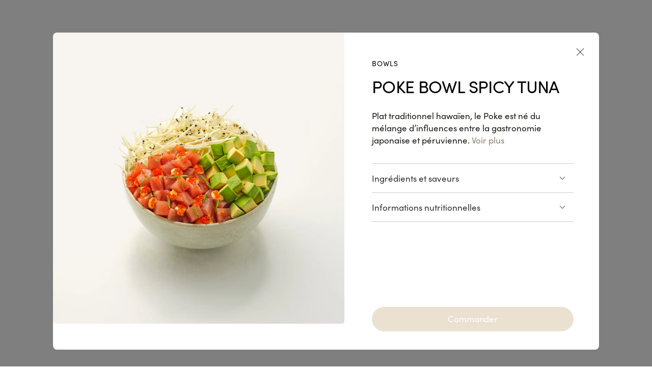

--- FILE ---
content_type: text/html; charset=utf-8
request_url: https://www.sushishop.be/fr/livraison/bowls-chirashi-a-poke/poke-bowl-spicy-tuna-3391
body_size: 40647
content:
<!DOCTYPE html><html lang="fr"><head><meta charSet="utf-8"/><meta http-equiv="x-ua-compatible" content="ie=edge"/><meta name="viewport" content="width=device-width, initial-scale=1, shrink-to-fit=no"/><meta name="generator" content="Gatsby 5.13.3"/><meta property="og:title" content="Poke Bowl Spicy Tuna" data-gatsby-head="true"/><meta name="description" content="Thon, avocat, riz, carotte, kumquat, roquette, oignon rouge, ciboulette thaï, coriandre, furikake, 7 épices." data-gatsby-head="true"/><meta name="og:description" content="Thon, avocat, riz, carotte, kumquat, roquette, oignon rouge, ciboulette thaï, coriandre, furikake, 7 épices." data-gatsby-head="true"/><meta name="google-site-verification" content="tKPf4n3xcLDGHc1WOj3gnCELBSg59dHfssRHv--v_jY" data-gatsby-head="true"/><style data-href="https://www.sushishop.be/rollingstart/styles.2adb55b3907d711f1edb.css" data-identity="gatsby-global-css">.product-page__root{background:transparent;border-radius:0;bottom:0;display:flex;height:100%;justify-content:center;left:0;overflow-y:auto;padding:64px 0 0;position:fixed;right:0;top:env(safe-area-inset-top);width:100vw}@media(max-width:992px){.product-page__root{padding-bottom:0;padding-top:0}}.product-page__wrapper{background:#fff;border-radius:8px;height:auto;max-height:95%;overflow:hidden;position:relative;width:83.75%}@media(max-width:992px){.product-page__wrapper{border-radius:0;max-height:unset;overflow:scroll;width:100%}}.product-page__wrapper .spinner{left:calc(50% - 8px);margin:0 auto;position:absolute;top:calc(50% - 8px)}.product-page__overlay{height:100%;left:0;position:absolute;top:0;width:100%}.rc-trigger-popup{left:-9999px;position:absolute;top:-9999px;z-index:1050}.rc-trigger-popup-hidden{display:none}.rc-trigger-popup-zoom-appear,.rc-trigger-popup-zoom-enter{animation-duration:.3s;animation-fill-mode:both;animation-play-state:paused;animation-timing-function:cubic-bezier(.18,.89,.32,1.28);opacity:0}.rc-trigger-popup-zoom-leave{animation-duration:.3s;animation-fill-mode:both;animation-play-state:paused;animation-timing-function:cubic-bezier(.6,-.3,.74,.05)}.rc-trigger-popup-zoom-appear.rc-trigger-popup-zoom-appear-active,.rc-trigger-popup-zoom-enter.rc-trigger-popup-zoom-enter-active{animation-name:rcTriggerZoomIn;animation-play-state:running}.rc-trigger-popup-zoom-leave.rc-trigger-popup-zoom-leave-active{animation-name:rcTriggerZoomOut;animation-play-state:running}@keyframes rcTriggerZoomIn{0%{opacity:0;transform:scale(0);transform-origin:50% 50%}to{opacity:1;transform:scale(1);transform-origin:50% 50%}}@keyframes rcTriggerZoomOut{0%{opacity:1;transform:scale(1);transform-origin:50% 50%}to{opacity:0;transform:scale(0);transform-origin:50% 50%}}.rc-trigger-popup-mask{background-color:#373737;background-color:rgba(55,55,55,.6);bottom:0;filter:alpha(opacity=50);height:100%;left:0;position:fixed;right:0;top:0;z-index:1050}.rc-trigger-popup-mask-hidden{display:none}.rc-trigger-popup-fade-appear,.rc-trigger-popup-fade-enter{opacity:0}.rc-trigger-popup-fade-appear,.rc-trigger-popup-fade-enter,.rc-trigger-popup-fade-leave{animation-duration:.3s;animation-fill-mode:both;animation-play-state:paused;animation-timing-function:cubic-bezier(.55,0,.55,.2)}.rc-trigger-popup-fade-appear.rc-trigger-popup-fade-appear-active,.rc-trigger-popup-fade-enter.rc-trigger-popup-fade-enter-active{animation-name:rcTriggerMaskFadeIn;animation-play-state:running}.rc-trigger-popup-fade-leave.rc-trigger-popup-fade-leave-active{animation-name:rcDialogFadeOut;animation-play-state:running}@keyframes rcTriggerMaskFadeIn{0%{opacity:0}to{opacity:1}}@keyframes rcDialogFadeOut{0%{opacity:1}to{opacity:0}}.rc-trigger-popup-mobile{bottom:0;left:0;position:fixed;right:0;top:auto;transition:all .3s}.rc-trigger-popup-mobile-fade-appear-start,.rc-trigger-popup-mobile-fade-enter-start,.rc-trigger-popup-mobile-fade-leave-active{transform:translateY(100%)}.grecaptcha-badge{visibility:hidden}body,html{margin:0;position:relative}body,body button,body input,body textarea,html,html button,html input,html textarea{font-family:sofia-pro,Helvetica,Arial,sans-serif}.modal{align-items:center;background-color:rgba(0,0,0,.5);bottom:0;display:flex;justify-content:center;left:0;opacity:0;pointer-events:none;position:fixed;right:0;top:env(safe-area-inset-top);transition:all .3s ease-in-out;z-index:1050}.modal.enter-done,.modal.show{opacity:1;pointer-events:visible}.modal.enter-done .modal-content,.modal.show .modal-content{transform:translateY(0)}.modal.exit{opacity:0}.modal.exit .modal-content{transform:translateY(-200px)}.modal-page{background:rgba(0,0,0,.5)}.modal-page .modal-content{height:100%;overflow:auto;width:100%}.modal-content{transform:translateY(-200px);transition:all .3s ease-in-out}.modal-footer,.modal-header{padding:10px}.modal-title{margin:0}.modal-body{padding:10px}body,html{background-color:#fff;color:#000;font-size:16px}h1{font-size:2rem}h2,h3{font-size:1.5rem}*,:after,:before{box-sizing:border-box}.layout-header{left:0;min-height:50px;position:absolute;top:0;width:100%;z-index:3}.layout-header-right{display:flex;gap:16px;margin-left:auto}.layout-header--wrapper{align-items:center;box-sizing:border-box;display:flex;padding-top:30px;position:fixed;transition:all .5s cubic-bezier(.645,.045,.355,1);visibility:visible;width:100%}.layout-footer{background:#fff;color:#000;min-height:50px}.layout-sidebar-right{background-color:#fff;opacity:0;overflow:hidden;position:fixed;right:0;top:0;transition:all .5s;width:0}.layout-sidebar-right.open{opacity:1;transition:all .5s;width:300px}.layout-main{flex:1 1}.layout-content{padding-right:0;position:relative;transition:all .5s}.layout-content.show-sidebar{padding-right:300px;transition:all .5s}a,a:hover{text-decoration:none}a:hover{color:inherit}body>#tc_img__1,body>iframe[height="1"],body>img[height="1"]{display:none}p{margin:0 0 9px}apple-pay-button{--apple-pay-button-width:100%;--apple-pay-button-height:36px;--apple-pay-button-border-radius:40px;--apple-pay-button-padding:6px 0}@font-face{font-display:swap;font-family:rolling-start;src:url(https://www.sushishop.be/rollingstart/static/rolling-start-2216935962f23d977507f29019a97e3e.woff2) format("woff2"),url(https://www.sushishop.be/rollingstart/static/rolling-start-8a26dfc9ee53d1a338b495faf939078a.woff) format("woff"),url(https://www.sushishop.be/rollingstart/static/rolling-start-a4e67382f05c7fb48201b6d8400ff136.svg#rolling-start) format("svg")}.ricon{line-height:1}.ricon:before{font-family:rolling-start!important;font-style:normal;font-weight:400!important;vertical-align:top}.ricon-Menu:before{content:"\e000"}.ricon-Home:before{content:"\e001"}.ricon-Search:before{content:"\e002"}.ricon-Filters:before{content:"\e003"}.ricon-Star:before{content:"\e004"}.ricon-Star_fill:before{content:"\e005"}.ricon-Star_fill_half:before{content:"\e006"}.ricon-Circle_fill:before{content:"\e007"}.ricon-Check_mark:before{content:"\e008"}.ricon-Plus:before{content:"\e009"}.ricon-Minus:before{content:"\e010"}.ricon-Reorder:before{content:"\e011"}.ricon-Arrow_long_left:before{content:"\e012"}.ricon-Arrow_long_right:before{content:"\e013"}.ricon-Arrowhead_up:before{content:"\e014"}.ricon-Arrowhead_down:before{content:"\e015"}.ricon-Caret_down:before{content:"\e016"}.ricon-Clock:before{content:"\e017"}.ricon-Pin:before{content:"\e018"}.ricon-Pin_outline:before{content:"\e019"}.ricon-Arrow_small_left:before{content:"\e01a"}.ricon-Arrow_small_right:before{content:"\e01b"}.ricon-Address_house:before{content:"\e021"}.ricon-Address_work:before{content:"\e023"}.ricon-Favoris:before{content:"\e024"}.ricon-Favoris_fill:before{content:"\e025"}.ricon-Etoiles:before{content:"\e026"}.ricon-Checkmark_fat:before{content:"\e027"}.ricon-Message:before{content:"\e028"}.ricon-Cart:before{content:"\e029"}.ricon-User:before{content:"\e030"}.ricon-Logo_sushi_shop:before{content:"\e031"}.ricon-Logo_comein_ichi:before{content:"\e032"}.ricon-Logo_comein_ni:before{content:"\e033"}.ricon-Logo_comein_san:before{content:"\e034"}.ricon-Store:before{content:"\e035"}.ricon-Caret_down_16:before{content:"\e036"}.ricon-Logo_facebook:before{content:"\e037"}.ricon-Logo_instagram:before{content:"\e038"}.ricon-Logo_linkedin:before{content:"\e039"}.ricon-Logo_twitter:before{content:"\e040"}.ricon-Cross_close:before{content:"\e041"}.ricon-Geoloc:before{content:"\e042"}.ricon-Switch_arrow:before{content:"\e043"}.ricon-Check_circle_fill:before{content:"\e044"}.ricon-Calendar:before{content:"\e045"}.ricon-Tag:before,.ricon-Trash:before{content:"\e046"}.ricon-Information_circle_fill:before{content:"\e047"}.ricon-Logo_tiktok:before{content:"\e048"}.ricon-Click_and_collect:before{content:"\e049"}.ricon-Address_holidays:before{content:"\e050"}.ricon-Address_friends:before{content:"\e051"}.ricon-Address_family:before{content:"\e052"}.ricon-Empty_cart:before{content:"\e053"}.ricon-instagram:before{content:"\e054"}.ricon-PlusCircle:before{content:"\e055"}.ricon-Play:before{content:"\e057"}.ricon-Logo_twitter_x:before{content:"\e058"}.ricon-Delivery:before{content:"\e059"}.ricon-Customer_Service:before{content:"\e05a"}.ricon-Phone:before{content:"\e05b"}.ricon-Caret_right_16:before{content:"\e05c"}.ricon-Caret_right_bold_16:before{content:"\e05e"}.ricon-Edit:before{content:"\e05d"}.ricon-Download:before{content:"\e061"}.ricon-CheckCircle:before{content:"\e062"}.ricon-Wallet:before{content:"\e063"}.ricon-Credit_card:before{content:"\e060"}.ricon-Gift:before{content:"\e064"}.ricon-CopyPaste:before{content:"\e065"}.ricon-Birthday:before{content:"\e066"}.ricon-Logo_pinterest:before{content:"\e068"}.ricon-List:before{content:"\e069"}.ricon-Exclamation_circle:before{content:"\e06a"}.ricon-Cadeau:before{content:"\e06b"}.ricon-Cagnotte_euro:before{content:"\e06c"}.ricon-Anniversaire:before{content:"\e06d"}.ricon-Explorateur:before{content:"\e06e"}.ricon-Epicurien:before{content:"\e06f"}.ricon-Gourmet:before{content:"\e070"}.ricon-Padlock_bold:before{content:"\e071"}.ricon-Eye:before{content:"\e072"}.ricon-Eye_off:before{content:"\e073"}.ricon-Padlock:before{content:"\e074"}.ricon-Check_mark_16:before{content:"\e075"}.ricon-Caret_down_bold_16:before{content:"\e076"}.ricon-Plus_bold_16:before{content:"\e077"}.ricon-Minus_bold_16:before{content:"\e078"}.ricon-Star_fill_rounded:before{content:"\e079"}.ricon-Logo_my_sushi_shop:before{content:"\e080"}.ricon-logo_my_simple:before{content:"\e081"}.ricon-Confettis_bold:before{content:"\e082"}.ricon-Gift_bold:before{content:"\e083"}.ricon-Wallet_bold:before{content:"\e084"}.ricon-star_explorateur:before{content:"\e085"}.ricon-star_gourmet:before{content:"\e086"}.ricon-star_epicurien:before{content:"\e087"}.ricon-menu_list:before{content:"\e088"}.ricon-Fidelity:before{content:"\e089"}.ricon-Press_bookmark:before{content:"\e090"}.ricon-Clipboard:before{content:"\e091"}.ricon-Geoloc_arrow:before{content:"\e092"}.ricon-small_cross_close:before{content:"\e093"}.ricon-exclamation_circle_fill:before{content:"\e094"}.ricon-Device:before{content:"\e095"}.ricon-Home_96:before{content:"\e096"}.ricon-App:before{content:"\e097"}.ricon-Logo_my_simple:before{content:"\f101"}.ricon-Menu_list:before{content:"\f102"}.ricon-Small_Cross_close:before{content:"\f103"}.ricon-Exclamation_circle_fill:before{content:"\f104"}.rc-notification{align-items:flex-end;display:flex;max-height:100vh;max-width:100%;padding:10px;position:fixed;z-index:1000}.rc-notification.rc-notification-absolute,.rc-notification.rc-notification-bottom-header{position:absolute}.rc-notification-absolute.rc-notification-top,.rc-notification-absolute.rc-notification-topLeft,.rc-notification-absolute.rc-notification-topRight{top:0}.rc-notification-bottom-header.rc-notification-top,.rc-notification-bottom-header.rc-notification-topLeft,.rc-notification-bottom-header.rc-notification-topRight{top:100%}.rc-notification-top,.rc-notification-topLeft,.rc-notification-topRight{flex-direction:column;top:58px}.rc-notification-topRight{right:0}.rc-notification-bottomLeft{bottom:0;display:flex;flex-direction:column;left:0}.rc-notification-notice{background:#fff;border:1px solid #f4f3f1;border-radius:4px;box-shadow:8px 8px 20px rgba(0,0,0,.4);box-sizing:border-box;cursor:default;display:block;line-height:1.5;margin:12px 0;max-width:100%;position:relative;-webkit-user-select:none;user-select:none;width:auto}.rc-notification-notice-content{padding:16px}.rc-notification-notice-closable .rc-notification-notice-content{padding-right:34px}.rc-notification-notice-close{color:#000;cursor:pointer;filter:alpha(opacity=20);font-size:16px;font-weight:700;line-height:1;opacity:.2;outline:none;position:absolute;right:8px;text-decoration:none;text-shadow:0 1px 0 #fff;top:8px}.rc-notification-notice-close-x:after{content:"×"}.rc-notification-notice-close:hover{filter:alpha(opacity=100);opacity:1;text-decoration:none}.rc-notification-fade{overflow:hidden;transition:all .3s}.rc-notification-fade-appear-start{opacity:0;transform:translateX(100%)}.rc-notification-fade-appear-active{opacity:1;transform:translateX(0)}.anchor-list{display:flex;gap:10px}.anchor-list li a{color:#fff;font-size:.8125rem;font-weight:500;padding:2px;text-decoration:none;transition:all .1s linear}.anchor-list li a.active{color:#b4a895}.title-block .main-title{color:#b4a895;font-size:1.5625rem;font-weight:300}.widget-instance{overflow:hidden}.widget-instance[data-widget=PageHeaderWidget],.widget-instance[data-widget=ProductListWidget]{overflow:unset!important}.collection-container{margin:0 auto;max-width:1140px;padding-top:180px;position:relative;width:100%}.widget-collection{position:relative}@media(max-width:992px){.widget-collection.is-page .widget-layout-0 .widget-instance.widget-instance-0:not([data-widget=PageHeaderWidget]):not([data-template=highlight-product-umami]){padding-top:64px}}.tc-modal-open{position:static!important}.listing-category__layout{position:relative}.listing-category__head{height:56px;overflow:hidden;position:-webkit-sticky;position:sticky;top:64px;width:100%;z-index:1}.listing-category__breadcrumb{background:#fff!important;height:56px;overflow:hidden;position:relative;width:100%}@media screen and (min-width:993px){.listing-category__breadcrumb{width:calc(20% - 16px)}}.listing-category__breadcrumb .ro-typography{word-wrap:break-word;display:inline-flex;height:56px;white-space:nowrap}.listing-category__breadcrumb:after{background:linear-gradient(270deg,#fff,transparent);content:"";display:block;height:100%;pointer-events:none;position:absolute;right:0;width:16px}.listing-category__breadcrumb a{color:inherit;cursor:pointer}.listing-category__breadcrumb .ricon-Arrowhead_down{margin:auto 0;transform:rotate(-90deg) translate(-2px)}.listing-category__content{flex:12 1}.listing-category__menu{flex:3 1}.listing-category .listing-category__menu--mobile{display:none}.listing-category__menu--desktop{height:calc(100vh - 120px);padding:0 15px 0 0;position:-webkit-sticky!important;position:sticky!important;top:120px;width:100%}.listing-category .products-grid{--products-grid-max-height:auto;max-height:var(--products-grid-max-height);overflow:hidden}@media screen and (min-width:993px){.listing-category__menu{max-width:calc(20% + 16px)}.listing-category .products-grid{--containerWidth:100vw;--L:calc(var(--containerWidth) - 48px);--b:calc((var(--L) - 15px)*4/5);--c2:calc((var(--b) - 8px*1)*1/2);--c2h:calc(var(--c2) + 104px);--c3:calc((var(--b) - 8px*2)*1/3);--c3h:calc(var(--c3) + 104px);--c4:calc((var(--b) - 8px*3)*1/4);--c4h:calc(var(--c4) + 104px);--products-grid-max-height:calc(var(--c2h)*3 + 16px)}.listing-category .products-grid--3{--products-grid-max-height:calc(var(--c3h)*3 + 16px)}.listing-category .products-grid--chef_regular{--products-grid-max-height:calc(var(--c2h) + var(--c4h)*2 + 16px)}.listing-category .products-grid--chef_hybrid,.listing-category .products-grid--chef_large{--products-grid-max-height:calc(var(--c2h) + var(--c3h)*2 + 16px)}}@media screen and (max-width:992px){.listing-category__content{padding-top:8px}.listing-category .products-grid{margin:0 -16px;padding:0 16px}.listing-category .products-grid--chef_large,.listing-category .products-grid--standard_large{overflow:auto}.listing-category__layout{display:flex;flex-direction:column-reverse}.listing-category__menu.portal-listing-category-menu.ro-flexbox{background:#fff;border-bottom:1px solid var(--Gris-filet-Bg-Blanc,#e8e8e8);padding:0}.listing-category__menu.ro-flexbox{-ms-overflow-style:none;background:#fbfaf7;margin:0 -16px;overflow:auto;padding:10px 16px;scrollbar-width:none;z-index:1}.listing-category__menu.ro-flexbox::-webkit-scrollbar{display:none}}@media screen and (max-width:992px)and (max-width:992px){.listing-category__menu.ro-flexbox{z-index:39}}@media screen and (max-width:992px){.listing-category__menu--down.ro-flexbox{transform:translateY(0)}.listing-category__menu--down.has-notification{transform:translateY(64px)}.listing-category__menu--hide-delivery-status.ro-flexbox{transform:translateY(-64px)}.listing-category .listing-category__menu--desktop{display:none}.listing-category .listing-category__menu--mobile{display:flex}.listing-category__main>.ro-flexbox{flex-direction:column}}.submit-to-checkout{padding:0 16px;transition:transform .5s ease-in-out,opacity .5s ease-in-out,visibility .5s ease-in-out;z-index:1}.submit-to-checkout[data-empty=true]{opacity:0;transform:translateY(100%);visibility:hidden}@media screen and (min-width:769px){.submit-to-checkout.submit-to-checkout--Listing{display:none}}.category-menu{display:block;overflow:hidden;text-overflow:ellipsis;white-space:nowrap}.ro-accordion-item .category-menu{margin:-.25em 0;padding:.25em 0}.listing-category__menu--mobile:not(.tab-menu) .category-menu,.listing-category__menu--mobile:not(.tab-menu) .category-menu:hover{background:transparent;border-color:#d8d8d8;color:#111}.listing-category__menu--mobile:not(.tab-menu) .category-menu,.listing-category__menu--mobile:not(.tab-menu) .category-menu span{transition:none}.listing-category__menu--mobile:not(.tab-menu) .category-menu.active,.listing-category__menu--mobile:not(.tab-menu) .category-menu:active,.listing-category__menu--mobile:not(.tab-menu) .category-menu:focus{background:#111;border:#111;color:#fff}.alert-notice{align-items:center;background-color:rgba(0,0,0,.5);bottom:0;display:flex;justify-content:center;left:0;opacity:0;pointer-events:none;position:fixed;right:0;top:0;transition:all .3s ease-in-out;z-index:12}.alert-notice.enter-done,.alert-notice.show{opacity:1;pointer-events:visible}.alert-notice.enter-done .modal-content,.alert-notice.show .modal-content{transform:translateY(0)}.alert-notice.exit{opacity:0}.alert-notice.exit .modal-content{transform:translateY(-200px)}.alert-notice-content{background:#fff;border-radius:3px;color:#000;max-width:400px;padding:30px;text-align:center;transition:all .3s ease-in-out;width:100%}.alert-notice-footer,.alert-notice-header{padding:10px}.alert-notice-title{margin:0}.alert-notice-body{padding:10px}@font-face{font-family:icomoon;font-style:normal;font-weight:400;src:url(https://www.sushishop.be/rollingstart/static/icomoon-be4057efdaa6d8bc75ac64001daed72a.eot);src:url(https://www.sushishop.be/rollingstart/static/icomoon-be4057efdaa6d8bc75ac64001daed72a.eot#iefix) format("embedded-opentype"),url(https://www.sushishop.be/rollingstart/static/icomoon-9260fcaedd64f73653099a39bcb968b5.ttf) format("truetype"),url(https://www.sushishop.be/rollingstart/static/icomoon-05f5cee748659e9d66cb65d747b3572a.woff2) format("woff2"),url(https://www.sushishop.be/rollingstart/static/icomoon-d9d9ae9a61f169800d2c99cc915cad37.woff) format("woff"),url(https://www.sushishop.be/rollingstart/static/icomoon-068e06c857e1c679c569d663ec4f096e.svg#icomoon) format("svg")}.icomoon:before,[class*=" icon-"]:before,[class^=icon-]:before{speak:none;-webkit-font-smoothing:antialiased;-moz-osx-font-smoothing:grayscale;font-family:icomoon!important;font-style:normal;font-variant:normal;font-weight:400;line-height:1;text-transform:none}.icon-logo:before{content:""}.icon-logo-noborder:before{content:""}.icon-comein:before{content:""}.icon-eco:before{content:""}.icon-logo-sushi-shop:before{content:""}.icon-logo-sushi-art:before{content:""}.icon-facebook:before{content:""}.icon-twitter:before{content:""}.icon-pinterest:before{content:""}.icon-instagram:before{content:""}.icon-youtube:before{content:""}.icon-google:before{content:""}.icon-linkedin:before{content:""}.icon-tiktok:before{content:""}.icon-bicycle:before{content:""}.icon-delivery:before{content:""}.icon-store:before{content:""}.icon-clickandco:before{content:""}.icon-book:before{content:""}.icon-cart-infos:before{content:""}.icon-cart:before{content:""}.icon-user:before{content:""}.icon-user-multi:before{content:""}.icon-customer-service:before{content:""}.icon-user-infos:before{content:""}.icon-prepare:before{content:""}.icon-eye:before{content:""}.icon-edit:before{content:""}.icon-favorite:before{content:""}.icon-flatware:before{content:""}.icon-padlock:before{content:""}.icon-alert:before{content:""}.icon-time:before{content:""}.icon-message:before{content:""}.icon-settings:before{content:""}.icon-phone:before{content:""}.icon-info:before{content:""}.icon-chat:before{content:""}.icon-secure:before{content:""}.icon-clock:before{content:""}.icon-money:before{content:""}.icon-screen:before{content:""}.icon-screen-on:before{content:""}.icon-screen-in:before{content:""}.icon-preorder:before{content:""}.icon-birthday:before{content:""}.icon-cook:before{content:""}.icon-products-pack:before{content:""}.icon-chopsticks-sushi:before{content:""}.icon-discount:before{content:""}.icon-press-bookmark:before{content:""}.icon-clipboard-copy:before{content:""}.icon-milk:before{content:""}.icon-mustard:before{content:""}.icon-nut:before{content:""}.icon-crustace:before{content:""}.icon-celeri:before{content:""}.icon-peanut:before{content:""}.icon-egg:before{content:""}.icon-sesame:before{content:""}.icon-sulphite:before{content:""}.icon-lupine:before{content:""}.icon-shell:before{content:""}.icon-soja:before{content:""}.icon-gluten:before{content:""}.icon-fish:before{content:""}.icon-rods:before{content:""}.icon-salty-sauce:before{content:""}.icon-sweet-sauce:before{content:""}.icon-ginger:before{content:""}.icon-wasabi:before{content:""}.icon-search:before{content:""}.icon-caddy:before{content:""}.icon-cart-mini:before{content:""}.icon-store-mini:before{content:""}.icon-user-mini:before{content:""}.icon-reorder:before{content:""}.icon-menu:before{content:""}.icon-stats:before{content:""}.icon-cols2:before{content:""}.icon-cols3:before{content:""}.icon-cross:before{content:""}.icon-expand:before{content:""}.icon-success:before{content:""}.icon-geoloc:before{content:""}.icon-gift:before{content:""}.icon-calendar:before{content:""}.icon-photo:before{content:""}.icon-file-picture:before{content:""}.icon-heart:before{content:""}.icon-heart-border:before{content:""}.icon-marker:before{content:""}.icon-marker-border:before{content:""}.icon-vod:before{content:""}.icon-timer:before{content:""}.icon-graduation:before{content:""}.icon-comein-lock:before{content:""}.icon-comein-badge:before{content:""}.icon-comein-heart:before{content:""}.icon-comein-birthday-cake:before{content:""}.icon-comein-birthday-cake-simple:before{content:""}.icon-comein-gift:before{content:""}.icon-comein-movie:before{content:""}.icon-badge-new:before{content:""}.icon-zoom-in:before{content:""}.icon-zoom-out:before{content:""}.icon-download:before{content:""}.icon-upload:before{content:""}.icon-plus:before{content:""}.icon-play:before{content:""}.icon-minus:before{content:""}.icon-cross1:before{content:""}.icon-checkmark:before{content:""}.icon-arrow-left-dotted:before{content:""}.icon-arrow-right-dotted:before{content:""}.icon-arrow-top-dotted:before{content:""}.icon-arrow-bottom-dotted:before{content:""}.icon-arrow-left:before{content:""}.icon-arrow-right:before{content:""}.icon-arrow-top:before{content:""}.icon-arrow-bottom:before{content:""}.icon-arrow-left1:before{content:""}.icon-arrow-right1:before{content:""}.icon-arrow-up:before{content:""}.icon-arrow-down:before{content:""}.icon-arrow-up-left:before{content:""}.icon-arrow-up-right:before{content:""}.icon-arrow-down-left:before{content:""}.icon-arrow-down-right:before{content:""}.icon-ichi:before{content:""}.icon-ni:before{content:""}.icon-san:before{content:""}.icon-polygon-1:before{content:""}.icon-polygon-2:before{content:""}.icon-polygon-3:before{content:""}.icon-devices:before{content:""}.icon-bag:before{content:""}.icon-cinema:before{content:""}.icon-door:before{content:""}.icon-cloche:before{content:""}.icon-reduc:before{content:""}.icon-cagnotte:before{content:""}.icon-express-chrono-empty:before{content:""}.icon-express-chrono-filled:before{content:""}.icon-express-chrono-empty-thin:before{content:""}.icon-comein-bold:before{content:""}.icon-etiquette:before{content:""}.icon-tab-cart:before{content:""}.icon-tab-dots:before{content:""}.icon-tab-map:before{content:""}.icon-tab-sushi:before{content:""}.icon-tab-user:before{content:""}.icon-cross-close:before{content:""}.icon-minus-light:before{content:""}.icon-plus-light:before{content:""}.icon-reorder-v2:before{content:""}.icon-error:before{content:""}.icon-geoloc-filled:before{content:""}.icon-walk:before{content:""}.icon-position:before{content:""}.icon-list:before{content:""}.icon-filter:before{content:""}.icon-addr-home:before{content:""}.icon-addr-desk:before{content:""}.icon-addr-vacation:before{content:""}.icon-addr-people:before{content:""}.icon-handicap:before{content:""}.icon-wifi:before{content:""}.icon-vae:before{content:""}.icon-sur-place:before{content:""}.icon-petit-dej:before{content:""}.icon-parking:before{content:""}.icon-ouverture-nuit:before{content:""}.icon-ouverture-continue:before{content:""}.icon-livraison:before{content:""}.icon-comein-small:before{content:""}.icon-handicap-small:before{content:""}.icon-livraison-small:before{content:""}.icon-ouverture-nuit-small:before{content:""}.icon-ouverture-continue-small:before{content:""}.icon-parking-small:before{content:""}.icon-petit-dej-small:before{content:""}.icon-pre-commande-small:before{content:""}.icon-preparation-a-la-commande-small:before{content:""}.icon-sur-place-small:before{content:""}.icon-vae-small:before{content:""}.icon-wifi-small:before{content:""}.icon-pre-commande:before{content:""}.icon-marker-v2:before{content:""}.ro-cart-back-button{cursor:pointer;left:24px;position:absolute;top:30px;z-index:1300}.ro-cart-back-button,.ro-cart-back-button:hover{color:#000}.asp-sel-page{position:relative}.asp-sel-page__image{aspect-ratio:5;position:relative;width:100%}@media(max-width:992px){.asp-sel-page{padding:64px 0 0;transition:transform .5s ease-in-out}.asp-sel-page--up{transform:translateY(-64px)}.asp-sel-page__image{aspect-ratio:3}}.asp-sel-page .listing-category__head{position:absolute;top:0}@media(max-width:992px){.asp-sel-page .listing-category__head{margin:-5px 0;order:2;position:relative;top:0}}.asp-sel-page .listing-category__breadcrumb{background:none!important}.asp-sel-page .listing-category__breadcrumb:after{content:none}.asp-sel-page__back-btn{height:auto;padding:0;position:absolute;top:48px;width:100%}@media(max-width:992px){.asp-sel-page__back-btn{top:64px}}.asp-sel-page .asp-sel-page__backlink{color:#1b1a16;line-height:24px;margin:0;padding:10px 25px;position:relative}.asp-sel-page .asp-sel-page__backlink svg{transition:transform .25s ease-in-out}.asp-sel-page .asp-sel-page__backlink:hover svg{transform:translateX(10%)}@media(max-width:992px){.asp-sel-page .asp-sel-page__backlink{padding:10px 16px}}.asp-sel-page .asp-sel-page__category{padding:20px 25px 50px}.asp-sel-page .asp-sel-page__category__footer-seo{order:3}.asp-sel-page .asp-sel-page__category__footer-seo p{color:#1b1a16}.asp-sel-page .asp-sel-page__category__footer-seo a{color:#93826f}.asp-sel-page .asp-sel-page__category__footer-seo a:hover{color:#908271;text-decoration:underline}@media(max-width:992px){.asp-sel-page .asp-sel-page__category{overflow:hidden;padding:20px 16px 50px}}.asp-sel-page .asp-sel-page__products{margin:0 -25px;padding:25px}.asp-sel-page .is-out-of-stock.ro-pr-bl{order:inherit}.category-details{position:relative}.category-details[data-length="0"]{display:none}.category-details__header{overflow:hidden;padding:0 0 24px}.category-details .category-title{line-height:1em;padding:24px 0 0}.category-details .category-description{max-height:60px;overflow:hidden;padding:12px 0 0}.category-details .category-description a{color:inherit}.category-details .category-description a:hover{text-decoration:underline}.category-details__expend-button{left:50%;margin:auto;position:absolute;transform:translate(-50%,8px);transition:opacity 1s ease}@media screen and (min-width:1281px){.category-details--expendable{padding:0 0 120px}}@media screen and (min-width:993px){.category-details{margin-right:-24px;padding-right:24px}.category-details--expendable{padding:0 0 64px}}@media screen and (max-width:992px){.category-details{margin:0 -16px;padding:0 16px}.category-details__expend-button{margin:16px auto;position:relative}}.ro-product-banner{position:relative}.ro-product-banner--clickable{cursor:pointer}.ro-product-banner__placeholder{border-radius:4px;height:100%;max-width:100%;overflow:hidden;position:relative;top:0;width:100%}.ro-product-banner .ro-image{max-width:100%;width:100%}.ro-product-banner__text.ro-flexbox{box-sizing:border-box;height:100%;padding:36px;position:absolute;top:0;width:100%}.ro-product-banner__button{margin:auto auto 0 0}.ro-product-banner .ro-image-responsive,.ro-product-banner .ro-image-responsive img{height:100%;max-width:100%;width:100%}.ro-product-banner .ro-typography{max-width:100%;width:360px}.ro-product-banner__headline.ro-typography{margin-bottom:16px}.ro-product-banner__title.ro-typography{margin-bottom:9px}@media screen and (min-width:993px){.ro-product-banner--aspect-ratio-desktop-1{aspect-ratio:1}.ro-product-banner--push-bottom-space{aspect-ratio:auto}.ro-product-banner__placeholder{position:absolute}.ro-product-banner__wrapper{top:0;width:100%}.ro-product-banner__wrapper:before{content:"";display:block;padding-top:100%;position:relative;width:100%}.ro-product-banner--push-bottom-space .ro-product-banner__wrapper:before{padding-bottom:104px}.ro-product-banner--c-2{grid-column-start:span 8}.ro-product-banner--c-2 .ro-product-banner__wrapper:before{padding-top:49.1%}.ro-product-banner--c-3{aspect-ratio:4;grid-column-start:span 1/12}.ro-product-banner--c-3 .ro-product-banner__wrapper:before{padding-top:25%}}@media screen and (max-width:992px){.ro-product-banner__wrapper{width:100%}.ro-product-banner--mobile-large .ro-product-banner__placeholder{height:auto;position:absolute}.ro-product-banner--mobile-large .ro-product-banner__wrapper{position:absolute;top:0;width:100%}.ro-product-banner--mobile-large .ro-product-banner__wrapper:before{content:"";display:block;padding-top:100%;position:relative;width:100%}.ro-product-banner__headline.ro-typography{margin-bottom:6px}.ro-product-banner__title.ro-typography{margin-bottom:9px}.ro-product-banner__text.ro-flexbox{padding:16px}.ro-product-banner__text:first-child{min-height:calc(100vw - 32px);position:relative}}.iframe-ogone-wrapper iframe{background:#f4f3f1;border:none;border-radius:4px;overflow:hidden}.ogone-direct-add-card__brands{gap:4px;margin:-12px 0 12px;padding:0 16px;pointer-events:none;-webkit-user-select:none;user-select:none}.ogone-direct-add-card__brand{background:#888;border:1px solid #888;border-radius:2px;width:52px}.ogone-direct-add-card__form{margin:-20px -20px 0;position:relative}.ogone-direct-add-card__form .ro-alert-block{margin:0 0 20px}.ogone-direct-add-card__form.loading iframe,.ogone-direct-add-card__form.loading label{opacity:.5;pointer-events:none}.ogone-direct-add-card__form.loading{min-height:400px}.ogone-direct-add-card{margin:auto;padding:20px 0 30%}.ogone-direct-add-card .brands{margin:0 0 20px}.ogone-direct-add-card .error-details{margin:0 0 12px;padding:0 16px}.ogone-direct-add-card .card-details{text-align:left;width:auto}.ogone-direct-add-card .card-details-button{cursor:pointer;display:flex;gap:4px;justify-content:space-between;padding:0 16px 16px;width:100%}.ogone-direct-add-card button{margin:34px 0 0}.ogone-direct-add-card__form .spinner{bottom:0;left:0;margin:auto;position:absolute;right:0;top:0}.ogone-direct-add-card__drawer>.ro-container+div{flex:1 1}.ogone-direct-add-card__drawer-content{height:100%;margin:auto}#ogone-direct-hosted-tokenization iframe{border:none;width:100%}html.no-scroll{overflow-y:hidden}.widget-instance[data-widget=AboutComeInWidget]{padding-top:0}.about-comein{background:var(--image-url);background-color:#000;background-position-y:-230px!important;background-repeat:no-repeat!important;background-size:cover!important;font-family:Gotham,sans-serif}@media only screen and (max-width:991px){.about-comein{background:var(--image-url),var(--image-url);background-position:0,1440px!important;background-repeat:no-repeat,no-repeat!important}}@media only screen and (max-width:767px){.about-comein{background:var(--image-url) no-repeat center 0,var(--image-url) no-repeat center 1130px,var(--image-url) no-repeat center 2000px!important}}.about-comein--loading{background-size:cover!important;height:100vh}.about-comein__wrapper{margin:0 auto;max-width:1440px;overflow-y:scroll;padding:110px 5% 50px;z-index:2}.about-comein__wrapper::-webkit-scrollbar{display:none}.about-comein__header{align-items:center;display:flex;flex-direction:column;margin:0 28px 80px}.about-comein__header h1{font-size:56px;font-weight:500}@media only screen and (min-width:992px){.about-comein__header h1{font-size:96px}}.about-comein__header img{margin-bottom:30px;max-width:145px;width:60%}.about-comein__header h4{font-size:24px;font-weight:100;margin-bottom:40px;text-align:center;white-space:nowrap}@media only screen and (min-width:992px){.about-comein__header h4{font-size:40px}}.about-comein__header .about-comein__button{margin-bottom:40px}.about-comein__header .about-comein__button--anchor{color:#fff;text-decoration:underline}.about-comein__strate-pagination{display:flex;justify-content:center;margin-top:20px}@media only screen and (min-width:992px){.about-comein__strate-pagination{display:none}}.about-comein__strate-pagination-bullet{background:#232323;border-radius:100%;height:8px;margin:0 12px;padding:5px;width:8px}.about-comein__strate-pagination-bullet.active{background:#c4c4c4}.about-comein__strate-title{font-size:28px;font-weight:300;line-height:40px;margin-bottom:31px;padding:0 10%;text-align:center}@media only screen and (min-width:992px){.about-comein__strate-title{font-size:40px}}.about-comein__strate-wrapper{display:flex;flex-direction:row;overflow-x:scroll;scroll-snap-type:x mandatory;width:100%}@media only screen and (min-width:992px){.about-comein__strate-wrapper{justify-content:space-between}}.about-comein__strate-wrapper::-webkit-scrollbar{display:none}.about-comein__strate-item{align-items:center;display:flex;flex-direction:column;flex-shrink:0;padding:0 55px;scroll-snap-align:start;width:100%}@media only screen and (min-width:992px){.about-comein__strate-item{flex-shrink:1;padding:0 25px}}.about-comein__strate-item img{margin:6px 0 16px;width:100px}@media only screen and (min-width:992px){.about-comein__strate1{margin-bottom:70px}}.about-comein__strate1-item{color:#fff;cursor:pointer;overflow:visible;position:relative}.about-comein__strate1-item h5{color:#eac55e;font-size:16px;font-weight:600;margin-bottom:3px;text-align:center;text-transform:uppercase}.about-comein__strate1-item p{text-align:center}.about-comein__strate1-item:nth-child(2):after{border-bottom:1px dashed;color:#726151;content:"";left:-80px;position:absolute;top:25%;width:10vw}@media only screen and (max-width:991px){.about-comein__strate1-item:nth-child(2):after{display:none;left:-50px}}.about-comein__strate1-item:nth-child(2):before{border-bottom:1px dashed;color:#726151;content:"";position:absolute;right:-80px;top:25%;width:10vw}@media only screen and (max-width:991px){.about-comein__strate1-item:nth-child(2):before{display:none;right:-50px}}.about-comein__strate1-item-infosbulle{background:rgba(0,0,0,.7);background:#fff;display:none;margin:auto;padding:20px;position:absolute;top:50%;width:auto;z-index:2}.about-comein__strate1-item-infosbulle h4{color:#93826f;font-size:18px;text-transform:uppercase}.about-comein__strate1-item-infosbulle-text{color:#000;margin:0}.about-comein__strate1-item-infosbulle:after{background:#fff;content:"";display:block;height:10px;left:50%;position:absolute;top:-5px;transform:rotate(45deg);width:10px;z-index:1000000}.about-comein__strate1-item-infosbulle-value{background:#000;border-radius:24px;font-size:18px!important;margin:0!important;padding:5px 15px}.about-comein__strate1-item-infosbulle-value:after{content:none!important}.about-comein__strate1-item-infosbulle.active{display:block}.about-comein__strate1-item-infosbulle-wrapper{align-items:center;display:flex;flex-direction:column;justify-content:center}.about-comein__strate2{padding-top:80px}.about-comein__strate2 h3{margin-bottom:56px}.about-comein__strate2 .icon-ichi,.about-comein__strate2 .icon-ni,.about-comein__strate2 .icon-san{line-height:70px;margin-bottom:25px}.about-comein__strate2-wrapper{display:flex;flex-direction:column}@media only screen and (min-width:992px){.about-comein__strate2-wrapper{flex-direction:row}}.about-comein__strate2-item{align-items:center;background:rgba(0,0,0,.2);border:1px solid #1a1a1a;border-radius:24px;display:flex;flex-direction:column;height:422px;justify-content:space-around;margin-bottom:16px;padding:39px 46px}@media only screen and (min-width:992px){.about-comein__strate2-item{height:456px;width:30%}.about-comein__strate2-item:first-child{margin-top:40px}.about-comein__strate2-item:nth-child(2){margin-top:80px}}.about-comein__strate2-item span{font-size:100px}.about-comein__strate2-item h5{font-size:48px;font-weight:300;margin-bottom:10px}@media only screen and (min-width:992px){.about-comein__strate2-item h5{font-size:64px}}.about-comein__strate2-item p{color:#797979;margin-bottom:34px;text-align:center}.about-comein__strate2-item h5:first-letter,.about-comein__strate2-item p:first-letter{text-transform:uppercase}.about-comein__strate2-details{color:#fff;display:none;display:block;margin:48px 0 130px;text-align:center;text-decoration:underline}@media only screen and (min-width:992px){.about-comein__strate2-details{display:block}}.about-comein__strate2-board{display:none}.about-comein__strate2-board--mobile{display:block}@media only screen and (min-width:992px){.about-comein__strate2-board{display:block;margin-top:132px}.about-comein__strate2-board-head-subtitle{font-size:16px;height:40px}.about-comein__strate2-board-head-subtitle td:not(:first-child){border-left:1px solid #333;border-right:1px solid #333;color:#4e4f51;padding:12px}.about-comein__strate2-board-head-subtitle td:not(:first-child).active{border-left:2px solid #eac55e;border-right:2px solid #eac55e;color:#eac55e}.about-comein__strate2-board--mobile{display:none}.about-comein__strate2-board-wrapper{width:100%}.about-comein__strate2-board-wrapper thead{font-size:40px;font-weight:200;height:200px;position:relative}.about-comein__strate2-board-wrapper thead tr:last-child{height:30px}.about-comein__strate2-board-wrapper thead th{padding:10px}.about-comein__strate2-board-wrapper tbody tr{border:1px solid rgba(51,51,51,.2)}.about-comein__strate2-board-wrapper tbody td{box-sizing:border-box;padding:10px;vertical-align:middle}.about-comein__strate2-board-wrapper tbody td:first-child{background:#000;color:#232323;padding-right:40px}.about-comein__strate2-board-wrapper tbody td:first-child.active{background:#000;color:#fff}.about-comein__strate2-board-wrapper tbody td:not(:first-child){width:15%}.about-comein__strate2-board-wrapper tbody td.active{background:#181818}.about-comein__strate2-board-bold{color:#bbab94;font-weight:600;padding:0 10px;text-transform:uppercase}.about-comein__strate2-board-point{border-left:1px solid rgba(51,51,51,.2);color:#232323;font-size:34px;line-height:20px}.about-comein__strate2-board-point.active{color:#eac55e}.about-comein__strate2-board-ichi span,.about-comein__strate2-board-ni span,.about-comein__strate2-board-san span{padding-right:14px}.about-comein__strate2-board-jauge{padding:0!important}.about-comein__strate2-board-jauge-item{background:#232323;border-radius:1px 1px 0 0;display:inline-block;height:100px;margin-bottom:10px;margin-left:2px;position:relative;vertical-align:bottom;width:calc(2.38095% - 1.999px)}.about-comein__strate2-board-jauge-item:after{content:"";height:320%;position:absolute;right:-4px;top:0;width:15px}.about-comein__strate2-board-jauge-item.active{background:#eac55e}.about-comein__strate2-board-jauge-bar{display:block}}.about-comein__strate2-board--mobile{display:flex;flex-direction:column;position:relative}@media only screen and (min-width:992px){.about-comein__strate2-board--mobile{display:none}}.about-comein__strate2-board--mobile-arrows{display:flex;flex-direction:row;font-size:22px;justify-content:space-between;position:absolute;top:26%;width:100%}@media only screen and (min-width:992px){.about-comein__strate2-board--mobile-arrows{display:none}}.about-comein__strate2-board--mobile-arrows span.inactive{color:#4e4f51}.about-comein__strate2-board--mobile-wrapper{display:flex;flex-direction:row;margin-top:52px;scroll-snap-type:x mandatory;width:100%}.about-comein__strate2-board--mobile-wrapper::-webkit-scrollbar{display:none}.about-comein__strate2-board--mobile-wrapper-arrows{display:flex;flex-direction:row}.about-comein__strate2-board--mobile-item{color:#797979;flex-shrink:0;scroll-snap-align:start;width:100%}.about-comein__strate2-board--mobile-item p{font-size:14px;margin-bottom:0}.about-comein__strate2-board--mobile-item-active p{color:#eac55e}.about-comein__strate2-board--mobile-item-inactive{color:#797979}.about-comein__strate2-board--mobile-item .icon{display:block;font-size:100px;text-align:center}.about-comein__strate2-board--mobile-item h5{color:#fff;font-size:48px;font-weight:100;margin-bottom:20px;text-align:center;text-transform:uppercase}.about-comein__strate2-board--mobile-item h6{color:#fff;display:block;font-weight:500;line-height:20px;margin:0 auto 35px;text-align:center;width:70%}.about-comein__strate2-board--mobile-item ul{padding:0 10px}.about-comein__strate2-board--mobile-item li{align-items:center;display:flex;flex-direction:row;margin-bottom:11px}.about-comein__strate2-board--mobile-item li img{margin-right:23px;padding:5px}.about-comein__strate2-board--mobile-item li span{font-size:24px;margin-right:23px;padding:3px;position:relative}.about-comein__strate2-board--mobile-item li .icon-checkmark:before{color:#000;display:block;position:relative;z-index:3}.about-comein__strate2-board--mobile-item li .icon-checkmark:after{background:#eac55e;border-radius:100%;content:"";display:block;height:22px;left:-3px;position:absolute;top:-3px;width:22px;z-index:2}.about-comein__strate3{align-items:center;display:flex;flex-direction:column;margin-top:135px}.about-comein__strate3 h3{margin-bottom:48px}@media only screen and (min-width:992px){.about-comein__strate3-wrapper{margin-top:80px;overflow:visible}}.about-comein__strate3 .about-comein__strate-pagination{margin-top:40px}.about-comein__strate3-item{align-items:center;display:flex;flex-direction:column;margin:0 20%;padding:0 20px;scroll-snap-align:start}@media only screen and (min-width:992px){.about-comein__strate3-item{background:rgba(0,0,0,.2);border:1px solid #232323;border-radius:24px;margin:0;padding:72px 30px 64px;width:30%}.about-comein__strate3-item:first-child{transform:translateY(-40px)}.about-comein__strate3-item:nth-child(3){transform:translateY(-80px)}}@media only screen and (max-width:991px){.about-comein__strate3-item .about-comein__button{padding:10px 15px}}.about-comein__strate3-item h3{font-size:28px;font-weight:400;line-height:38px;margin-bottom:16px;text-align:center}@media only screen and (max-width:767px){.about-comein__strate3-item h3{font-size:22px;height:60px;line-height:30px}}.about-comein__strate3-item p{color:#797979;margin-bottom:35px;text-align:center}.about-comein__strate3 .icon{color:#eac55e;font-size:100px;line-height:70px;margin-bottom:30px}.about-comein__button{-webkit-appearance:none;appearance:none;background:#93826f;border:1px solid transparent;border-radius:3px;color:#fff;cursor:pointer;font-size:13px;font-weight:600;min-width:204px;padding:10px 20px;text-align:center;text-transform:uppercase;transition:color .3s ease-out,background .3s ease-out,border .3s ease-out}.about-comein__button:hover{background:#fff;border:1px solid #93826f;color:#93826f}.about-comein__button:hover span{color:#93826f}.about-comein__button span{color:#fff}.about-comein__modale__root{display:none}.about-comein__modale-close{align-self:flex-end;color:#bbab94;cursor:pointer;font-size:24px}@media only screen and (max-width:767px){.about-comein__modale-close{position:relative;right:-20px;top:-20px}}.about-comein__modale-wrapper{display:flex;flex-direction:column;height:100%;margin:auto;max-width:1440px;padding:64px;position:relative}@media only screen and (max-width:991px){.about-comein__modale-wrapper{padding:51px}}@media only screen and (max-width:767px){.about-comein__modale-wrapper{padding:32px}}.about-comein__modale-header{align-items:center;display:flex;flex-direction:column}.about-comein__modale-title{font-family:HelveticaNeueW01-Thin,Helvetica Neue,Helvetica;font-size:40px}@media only screen and (max-width:767px){.about-comein__modale-title{margin:0 0 25px;text-align:center}}.about-comein__modale-subtitle{font-family:HelveticaNeueW01-Thin,Helvetica Neue,Helvetica;font-size:24px}@media only screen and (max-width:767px){.about-comein__modale-subtitle{text-align:center}}.about-comein__modale-logo{font-size:64px}.about-comein__modale-cards{grid-gap:5%;display:grid;grid-template-columns:repeat(3,1fr);margin-top:40px;padding:0 60px}@media only screen and (max-width:991px){.about-comein__modale-cards{grid-gap:50px;grid-template-columns:repeat(2,1fr);padding:0}}@media only screen and (max-width:767px){.about-comein__modale-cards{grid-template-columns:repeat(1,1fr);padding:0}}.about-comein__modale-card{cursor:pointer;height:424px;perspective:1000px;transition:transform .15s ease-out;will-change:auto}.about-comein__modale-card:nth-child(3n+1){margin-top:40px}.about-comein__modale-card:nth-child(3n+2){margin-top:80px}@media only screen and (max-width:767px){.about-comein__modale-card{margin-top:0!important}}@media only screen and (min-width:992px){.about-comein__modale-card:hover{transform:translateY(-50px)}}.about-comein__modale-card-rotated{transform:rotateY(180deg)}.about-comein__modale-card-item{border-radius:8px;height:100%;margin:0 auto;max-width:340px;transform-style:preserve-3d;transition:transform .6s}.about-comein__modale-card-item span{color:#000}.about-comein__modale-card-item--front{background:#fff;display:flex;flex-direction:column;width:100%}.about-comein__modale-card-item--front img{height:100%;object-fit:cover;position:relative;z-index:1}.about-comein__modale-card-item--front section{align-items:center;display:flex;flex-direction:column;padding:36px;position:absolute;width:100%;z-index:2}.about-comein__modale-card-item--front section span:first-child{color:#fff;font-size:20px;margin-bottom:22px;text-align:center}.about-comein__modale-card-item--front section a,.about-comein__modale-card-item--front section span:nth-child(2){color:#eac55e;font-family:HelveticaNeueW01-65Medi,Helvetica Neue,Helvetica;font-size:16px}.about-comein__modale-card-item--front section a:first-letter,.about-comein__modale-card-item--front section span:nth-child(2):first-letter{text-transform:uppercase}.about-comein__modale-card-item--back{background:#93826f;display:flex;flex-direction:column;justify-content:center;transform:rotateY(180deg);width:100%}.about-comein__modale-card-item--back p{padding:44px;text-align:center}.about-comein__modale-card-item--front{z-index:2}.about-comein__modale-card-item--back,.about-comein__modale-card-item--front{-webkit-backface-visibility:hidden;backface-visibility:hidden;background-color:#93826f;border-radius:8px;height:100%;overflow:hidden;position:absolute;width:100%}.about-comein__modale .about-comein__button{color:#fff;margin:79px auto 150px;width:200px}.about-comein__modale--ichi .about-comein__modale-logo{color:#f1e9d2}.about-comein__modale--ichi .about-comein__modale-wrapper{height:1000px}@media only screen and (max-width:991px){.about-comein__modale--ichi .about-comein__modale-wrapper{height:1480px}}@media only screen and (max-width:767px){.about-comein__modale--ichi .about-comein__modale-wrapper{height:1879px;margin-top:22px}}.about-comein__modale--ni .about-comein__modale-wrapper{height:1670px;margin-top:0}.about-comein__modale--ni .about-comein__button{margin:169px auto 0}@media only screen and (max-width:991px){.about-comein__modale--ni .about-comein__modale-wrapper{height:2070px;margin-top:0}.about-comein__modale--ni .about-comein__button{margin:70px auto 0}}@media only screen and (max-width:767px){.about-comein__modale--ni .about-comein__modale-wrapper{height:3300px;margin-top:22px}.about-comein__modale--ni .about-comein__button{margin:80px auto 0}}.about-comein__modale--san .about-comein__modale-wrapper{height:2240px;justify-content:normal;margin-top:0}.about-comein__modale--san .about-comein__modale-cards{height:1690px}.about-comein__modale--san .about-comein__button{margin:79px auto 0}@media only screen and (max-width:991px){.about-comein__modale--san .about-comein__modale-wrapper{height:2630px}.about-comein__modale--san .about-comein__modale-cards{height:2110px}}@media only screen and (max-width:767px){.about-comein__modale--san .about-comein__button{bottom:50px;position:absolute;right:50%;transform:translateX(50%)}.about-comein__modale--san .about-comein__modale-wrapper{height:4220px;margin-top:22px}}.about-comein .icon-ichi{color:#f1e9d2}.about-comein .icon-ni{color:#c9c0a6}.about-comein .icon-san{color:#eac55e}.about-comein__advantage-ichi,.about-comein__advantage-ni,.about-comein__advantage-san{cursor:pointer}.about-corner-map{font-family:HelveticaNeueW01-55Roma,Helvetica Neue,Helvetica;overflow:hidden;padding-top:80px}@media only screen and (max-width:991px){.about-corner-map{padding-top:32px}}.about-corner-map .mapboxgl-ctrl-top-right .mapboxgl-ctrl{margin:30px 30px 0 0}.about-corner-map__title{color:#b4a895;font-family:HelveticaNeueW01-Thin,Helvetica Neue,Helvetica;font-size:2.75rem;font-weight:300;margin-bottom:55px;text-align:center}@media only screen and (max-width:991px){.about-corner-map__title{font-size:1.75rem;margin-bottom:28px}}.about-corner-map .map{height:80vh;width:99vw}.about-corner-map .infowindow a,.about-corner-map .infowindow a:hover{color:#000;text-decoration:none}.mapboxgl-map{-webkit-tap-highlight-color:rgb(0 0 0/0);font:12px/20px Helvetica Neue,Arial,Helvetica,sans-serif;overflow:hidden;position:relative}.mapboxgl-canvas{left:0;position:absolute;top:0}.mapboxgl-map:-webkit-full-screen{height:100%;width:100%}.mapboxgl-canary{background-color:salmon}.mapboxgl-canvas-container.mapboxgl-interactive,.mapboxgl-ctrl-group button.mapboxgl-ctrl-compass{cursor:grab;-webkit-user-select:none;user-select:none}.mapboxgl-canvas-container.mapboxgl-interactive.mapboxgl-track-pointer{cursor:pointer}.mapboxgl-canvas-container.mapboxgl-interactive:active,.mapboxgl-ctrl-group button.mapboxgl-ctrl-compass:active{cursor:grabbing}.mapboxgl-canvas-container.mapboxgl-touch-zoom-rotate,.mapboxgl-canvas-container.mapboxgl-touch-zoom-rotate .mapboxgl-canvas{touch-action:pan-x pan-y}.mapboxgl-canvas-container.mapboxgl-touch-drag-pan,.mapboxgl-canvas-container.mapboxgl-touch-drag-pan .mapboxgl-canvas{touch-action:pinch-zoom}.mapboxgl-canvas-container.mapboxgl-touch-zoom-rotate.mapboxgl-touch-drag-pan,.mapboxgl-canvas-container.mapboxgl-touch-zoom-rotate.mapboxgl-touch-drag-pan .mapboxgl-canvas{touch-action:none}.mapboxgl-ctrl-bottom-left,.mapboxgl-ctrl-bottom-right,.mapboxgl-ctrl-top-left,.mapboxgl-ctrl-top-right{pointer-events:none;position:absolute;z-index:2}.mapboxgl-ctrl-top-left{left:0;top:0}.mapboxgl-ctrl-top-right{right:0;top:0}.mapboxgl-ctrl-bottom-left{bottom:0;left:0}.mapboxgl-ctrl-bottom-right{bottom:0;right:0}.mapboxgl-ctrl{clear:both;pointer-events:auto;transform:translate(0)}.mapboxgl-ctrl-top-left .mapboxgl-ctrl{float:left;margin:10px 0 0 10px}.mapboxgl-ctrl-top-right .mapboxgl-ctrl{float:right;margin:10px 10px 0 0}.mapboxgl-ctrl-bottom-left .mapboxgl-ctrl{float:left;margin:0 0 10px 10px}.mapboxgl-ctrl-bottom-right .mapboxgl-ctrl{float:right;margin:0 10px 10px 0}.mapboxgl-ctrl-group{background:#fff;border-radius:4px}.mapboxgl-ctrl-group:not(:empty){box-shadow:0 0 0 2px rgba(0,0,0,.1)}@media (-ms-high-contrast:active){.mapboxgl-ctrl-group:not(:empty){box-shadow:0 0 0 2px ButtonText}}.mapboxgl-ctrl-group button{background-color:transparent;border:0;box-sizing:border-box;cursor:pointer;display:block;height:29px;outline:none;overflow:hidden;padding:0;width:29px}.mapboxgl-ctrl-group button+button{border-top:1px solid #ddd}.mapboxgl-ctrl button .mapboxgl-ctrl-icon{background-position:50%;background-repeat:no-repeat;display:block;height:100%;width:100%}@media (-ms-high-contrast:active){.mapboxgl-ctrl-icon{background-color:transparent}.mapboxgl-ctrl-group button+button{border-top:1px solid ButtonText}}.mapboxgl-ctrl-attrib-button:focus,.mapboxgl-ctrl-group button:focus{box-shadow:0 0 2px 2px #0096ff}.mapboxgl-ctrl button:disabled{cursor:not-allowed}.mapboxgl-ctrl button:disabled .mapboxgl-ctrl-icon{opacity:.25}.mapboxgl-ctrl-group button:first-child{border-radius:4px 4px 0 0}.mapboxgl-ctrl-group button:last-child{border-radius:0 0 4px 4px}.mapboxgl-ctrl-group button:only-child{border-radius:inherit}.mapboxgl-ctrl button:not(:disabled):hover{background-color:rgb(0 0 0/5%)}.mapboxgl-ctrl-group button:focus:focus-visible{box-shadow:0 0 2px 2px #0096ff}.mapboxgl-ctrl-group button:focus:not(:focus-visible){box-shadow:none}.mapboxgl-ctrl button.mapboxgl-ctrl-zoom-out .mapboxgl-ctrl-icon{background-image:url("data:image/svg+xml;charset=utf-8,%3Csvg xmlns='http://www.w3.org/2000/svg' fill='%23333' viewBox='0 0 29 29'%3E%3Cpath d='M10 13c-.75 0-1.5.75-1.5 1.5S9.25 16 10 16h9c.75 0 1.5-.75 1.5-1.5S19.75 13 19 13h-9z'/%3E%3C/svg%3E")}.mapboxgl-ctrl button.mapboxgl-ctrl-zoom-in .mapboxgl-ctrl-icon{background-image:url("data:image/svg+xml;charset=utf-8,%3Csvg xmlns='http://www.w3.org/2000/svg' fill='%23333' viewBox='0 0 29 29'%3E%3Cpath d='M14.5 8.5c-.75 0-1.5.75-1.5 1.5v3h-3c-.75 0-1.5.75-1.5 1.5S9.25 16 10 16h3v3c0 .75.75 1.5 1.5 1.5S16 19.75 16 19v-3h3c.75 0 1.5-.75 1.5-1.5S19.75 13 19 13h-3v-3c0-.75-.75-1.5-1.5-1.5z'/%3E%3C/svg%3E")}@media (-ms-high-contrast:active){.mapboxgl-ctrl button.mapboxgl-ctrl-zoom-out .mapboxgl-ctrl-icon{background-image:url("data:image/svg+xml;charset=utf-8,%3Csvg xmlns='http://www.w3.org/2000/svg' fill='%23fff' viewBox='0 0 29 29'%3E%3Cpath d='M10 13c-.75 0-1.5.75-1.5 1.5S9.25 16 10 16h9c.75 0 1.5-.75 1.5-1.5S19.75 13 19 13h-9z'/%3E%3C/svg%3E")}.mapboxgl-ctrl button.mapboxgl-ctrl-zoom-in .mapboxgl-ctrl-icon{background-image:url("data:image/svg+xml;charset=utf-8,%3Csvg xmlns='http://www.w3.org/2000/svg' fill='%23fff' viewBox='0 0 29 29'%3E%3Cpath d='M14.5 8.5c-.75 0-1.5.75-1.5 1.5v3h-3c-.75 0-1.5.75-1.5 1.5S9.25 16 10 16h3v3c0 .75.75 1.5 1.5 1.5S16 19.75 16 19v-3h3c.75 0 1.5-.75 1.5-1.5S19.75 13 19 13h-3v-3c0-.75-.75-1.5-1.5-1.5z'/%3E%3C/svg%3E")}}@media (-ms-high-contrast:black-on-white){.mapboxgl-ctrl button.mapboxgl-ctrl-zoom-out .mapboxgl-ctrl-icon{background-image:url("data:image/svg+xml;charset=utf-8,%3Csvg xmlns='http://www.w3.org/2000/svg' viewBox='0 0 29 29'%3E%3Cpath d='M10 13c-.75 0-1.5.75-1.5 1.5S9.25 16 10 16h9c.75 0 1.5-.75 1.5-1.5S19.75 13 19 13h-9z'/%3E%3C/svg%3E")}.mapboxgl-ctrl button.mapboxgl-ctrl-zoom-in .mapboxgl-ctrl-icon{background-image:url("data:image/svg+xml;charset=utf-8,%3Csvg xmlns='http://www.w3.org/2000/svg' viewBox='0 0 29 29'%3E%3Cpath d='M14.5 8.5c-.75 0-1.5.75-1.5 1.5v3h-3c-.75 0-1.5.75-1.5 1.5S9.25 16 10 16h3v3c0 .75.75 1.5 1.5 1.5S16 19.75 16 19v-3h3c.75 0 1.5-.75 1.5-1.5S19.75 13 19 13h-3v-3c0-.75-.75-1.5-1.5-1.5z'/%3E%3C/svg%3E")}}.mapboxgl-ctrl button.mapboxgl-ctrl-fullscreen .mapboxgl-ctrl-icon{background-image:url("data:image/svg+xml;charset=utf-8,%3Csvg xmlns='http://www.w3.org/2000/svg' fill='%23333' viewBox='0 0 29 29'%3E%3Cpath d='M24 16v5.5c0 1.75-.75 2.5-2.5 2.5H16v-1l3-1.5-4-5.5 1-1 5.5 4 1.5-3h1zM6 16l1.5 3 5.5-4 1 1-4 5.5 3 1.5v1H7.5C5.75 24 5 23.25 5 21.5V16h1zm7-11v1l-3 1.5 4 5.5-1 1-5.5-4L6 13H5V7.5C5 5.75 5.75 5 7.5 5H13zm11 2.5c0-1.75-.75-2.5-2.5-2.5H16v1l3 1.5-4 5.5 1 1 5.5-4 1.5 3h1V7.5z'/%3E%3C/svg%3E")}.mapboxgl-ctrl button.mapboxgl-ctrl-shrink .mapboxgl-ctrl-icon{background-image:url("data:image/svg+xml;charset=utf-8,%3Csvg xmlns='http://www.w3.org/2000/svg' viewBox='0 0 29 29'%3E%3Cpath d='M18.5 16c-1.75 0-2.5.75-2.5 2.5V24h1l1.5-3 5.5 4 1-1-4-5.5 3-1.5v-1h-5.5zM13 18.5c0-1.75-.75-2.5-2.5-2.5H5v1l3 1.5L4 24l1 1 5.5-4 1.5 3h1v-5.5zm3-8c0 1.75.75 2.5 2.5 2.5H24v-1l-3-1.5L25 5l-1-1-5.5 4L17 5h-1v5.5zM10.5 13c1.75 0 2.5-.75 2.5-2.5V5h-1l-1.5 3L5 4 4 5l4 5.5L5 12v1h5.5z'/%3E%3C/svg%3E")}@media (-ms-high-contrast:active){.mapboxgl-ctrl button.mapboxgl-ctrl-fullscreen .mapboxgl-ctrl-icon{background-image:url("data:image/svg+xml;charset=utf-8,%3Csvg xmlns='http://www.w3.org/2000/svg' fill='%23fff' viewBox='0 0 29 29'%3E%3Cpath d='M24 16v5.5c0 1.75-.75 2.5-2.5 2.5H16v-1l3-1.5-4-5.5 1-1 5.5 4 1.5-3h1zM6 16l1.5 3 5.5-4 1 1-4 5.5 3 1.5v1H7.5C5.75 24 5 23.25 5 21.5V16h1zm7-11v1l-3 1.5 4 5.5-1 1-5.5-4L6 13H5V7.5C5 5.75 5.75 5 7.5 5H13zm11 2.5c0-1.75-.75-2.5-2.5-2.5H16v1l3 1.5-4 5.5 1 1 5.5-4 1.5 3h1V7.5z'/%3E%3C/svg%3E")}.mapboxgl-ctrl button.mapboxgl-ctrl-shrink .mapboxgl-ctrl-icon{background-image:url("data:image/svg+xml;charset=utf-8,%3Csvg xmlns='http://www.w3.org/2000/svg' fill='%23fff' viewBox='0 0 29 29'%3E%3Cpath d='M18.5 16c-1.75 0-2.5.75-2.5 2.5V24h1l1.5-3 5.5 4 1-1-4-5.5 3-1.5v-1h-5.5zM13 18.5c0-1.75-.75-2.5-2.5-2.5H5v1l3 1.5L4 24l1 1 5.5-4 1.5 3h1v-5.5zm3-8c0 1.75.75 2.5 2.5 2.5H24v-1l-3-1.5L25 5l-1-1-5.5 4L17 5h-1v5.5zM10.5 13c1.75 0 2.5-.75 2.5-2.5V5h-1l-1.5 3L5 4 4 5l4 5.5L5 12v1h5.5z'/%3E%3C/svg%3E")}}@media (-ms-high-contrast:black-on-white){.mapboxgl-ctrl button.mapboxgl-ctrl-fullscreen .mapboxgl-ctrl-icon{background-image:url("data:image/svg+xml;charset=utf-8,%3Csvg xmlns='http://www.w3.org/2000/svg' viewBox='0 0 29 29'%3E%3Cpath d='M24 16v5.5c0 1.75-.75 2.5-2.5 2.5H16v-1l3-1.5-4-5.5 1-1 5.5 4 1.5-3h1zM6 16l1.5 3 5.5-4 1 1-4 5.5 3 1.5v1H7.5C5.75 24 5 23.25 5 21.5V16h1zm7-11v1l-3 1.5 4 5.5-1 1-5.5-4L6 13H5V7.5C5 5.75 5.75 5 7.5 5H13zm11 2.5c0-1.75-.75-2.5-2.5-2.5H16v1l3 1.5-4 5.5 1 1 5.5-4 1.5 3h1V7.5z'/%3E%3C/svg%3E")}.mapboxgl-ctrl button.mapboxgl-ctrl-shrink .mapboxgl-ctrl-icon{background-image:url("data:image/svg+xml;charset=utf-8,%3Csvg xmlns='http://www.w3.org/2000/svg' viewBox='0 0 29 29'%3E%3Cpath d='M18.5 16c-1.75 0-2.5.75-2.5 2.5V24h1l1.5-3 5.5 4 1-1-4-5.5 3-1.5v-1h-5.5zM13 18.5c0-1.75-.75-2.5-2.5-2.5H5v1l3 1.5L4 24l1 1 5.5-4 1.5 3h1v-5.5zm3-8c0 1.75.75 2.5 2.5 2.5H24v-1l-3-1.5L25 5l-1-1-5.5 4L17 5h-1v5.5zM10.5 13c1.75 0 2.5-.75 2.5-2.5V5h-1l-1.5 3L5 4 4 5l4 5.5L5 12v1h5.5z'/%3E%3C/svg%3E")}}.mapboxgl-ctrl button.mapboxgl-ctrl-compass .mapboxgl-ctrl-icon{background-image:url("data:image/svg+xml;charset=utf-8,%3Csvg xmlns='http://www.w3.org/2000/svg' fill='%23333' viewBox='0 0 29 29'%3E%3Cpath d='m10.5 14 4-8 4 8h-8z'/%3E%3Cpath fill='%23ccc' d='m10.5 16 4 8 4-8h-8z'/%3E%3C/svg%3E")}@media (-ms-high-contrast:active){.mapboxgl-ctrl button.mapboxgl-ctrl-compass .mapboxgl-ctrl-icon{background-image:url("data:image/svg+xml;charset=utf-8,%3Csvg xmlns='http://www.w3.org/2000/svg' fill='%23fff' viewBox='0 0 29 29'%3E%3Cpath d='m10.5 14 4-8 4 8h-8z'/%3E%3Cpath fill='%23999' d='m10.5 16 4 8 4-8h-8z'/%3E%3C/svg%3E")}}@media (-ms-high-contrast:black-on-white){.mapboxgl-ctrl button.mapboxgl-ctrl-compass .mapboxgl-ctrl-icon{background-image:url("data:image/svg+xml;charset=utf-8,%3Csvg xmlns='http://www.w3.org/2000/svg' viewBox='0 0 29 29'%3E%3Cpath d='m10.5 14 4-8 4 8h-8z'/%3E%3Cpath fill='%23ccc' d='m10.5 16 4 8 4-8h-8z'/%3E%3C/svg%3E")}}.mapboxgl-ctrl button.mapboxgl-ctrl-geolocate .mapboxgl-ctrl-icon{background-image:url("data:image/svg+xml;charset=utf-8,%3Csvg xmlns='http://www.w3.org/2000/svg' fill='%23333' viewBox='0 0 20 20'%3E%3Cpath d='M10 4C9 4 9 5 9 5v.1A5 5 0 0 0 5.1 9H5s-1 0-1 1 1 1 1 1h.1A5 5 0 0 0 9 14.9v.1s0 1 1 1 1-1 1-1v-.1a5 5 0 0 0 3.9-3.9h.1s1 0 1-1-1-1-1-1h-.1A5 5 0 0 0 11 5.1V5s0-1-1-1zm0 2.5a3.5 3.5 0 1 1 0 7 3.5 3.5 0 1 1 0-7z'/%3E%3Ccircle cx='10' cy='10' r='2'/%3E%3C/svg%3E")}.mapboxgl-ctrl button.mapboxgl-ctrl-geolocate:disabled .mapboxgl-ctrl-icon{background-image:url("data:image/svg+xml;charset=utf-8,%3Csvg xmlns='http://www.w3.org/2000/svg' fill='%23aaa' viewBox='0 0 20 20'%3E%3Cpath d='M10 4C9 4 9 5 9 5v.1A5 5 0 0 0 5.1 9H5s-1 0-1 1 1 1 1 1h.1A5 5 0 0 0 9 14.9v.1s0 1 1 1 1-1 1-1v-.1a5 5 0 0 0 3.9-3.9h.1s1 0 1-1-1-1-1-1h-.1A5 5 0 0 0 11 5.1V5s0-1-1-1zm0 2.5a3.5 3.5 0 1 1 0 7 3.5 3.5 0 1 1 0-7z'/%3E%3Ccircle cx='10' cy='10' r='2'/%3E%3Cpath fill='red' d='m14 5 1 1-9 9-1-1 9-9z'/%3E%3C/svg%3E")}.mapboxgl-ctrl button.mapboxgl-ctrl-geolocate.mapboxgl-ctrl-geolocate-active .mapboxgl-ctrl-icon{background-image:url("data:image/svg+xml;charset=utf-8,%3Csvg xmlns='http://www.w3.org/2000/svg' fill='%2333b5e5' viewBox='0 0 20 20'%3E%3Cpath d='M10 4C9 4 9 5 9 5v.1A5 5 0 0 0 5.1 9H5s-1 0-1 1 1 1 1 1h.1A5 5 0 0 0 9 14.9v.1s0 1 1 1 1-1 1-1v-.1a5 5 0 0 0 3.9-3.9h.1s1 0 1-1-1-1-1-1h-.1A5 5 0 0 0 11 5.1V5s0-1-1-1zm0 2.5a3.5 3.5 0 1 1 0 7 3.5 3.5 0 1 1 0-7z'/%3E%3Ccircle cx='10' cy='10' r='2'/%3E%3C/svg%3E")}.mapboxgl-ctrl button.mapboxgl-ctrl-geolocate.mapboxgl-ctrl-geolocate-active-error .mapboxgl-ctrl-icon{background-image:url("data:image/svg+xml;charset=utf-8,%3Csvg xmlns='http://www.w3.org/2000/svg' fill='%23e58978' viewBox='0 0 20 20'%3E%3Cpath d='M10 4C9 4 9 5 9 5v.1A5 5 0 0 0 5.1 9H5s-1 0-1 1 1 1 1 1h.1A5 5 0 0 0 9 14.9v.1s0 1 1 1 1-1 1-1v-.1a5 5 0 0 0 3.9-3.9h.1s1 0 1-1-1-1-1-1h-.1A5 5 0 0 0 11 5.1V5s0-1-1-1zm0 2.5a3.5 3.5 0 1 1 0 7 3.5 3.5 0 1 1 0-7z'/%3E%3Ccircle cx='10' cy='10' r='2'/%3E%3C/svg%3E")}.mapboxgl-ctrl button.mapboxgl-ctrl-geolocate.mapboxgl-ctrl-geolocate-background .mapboxgl-ctrl-icon{background-image:url("data:image/svg+xml;charset=utf-8,%3Csvg xmlns='http://www.w3.org/2000/svg' fill='%2333b5e5' viewBox='0 0 20 20'%3E%3Cpath d='M10 4C9 4 9 5 9 5v.1A5 5 0 0 0 5.1 9H5s-1 0-1 1 1 1 1 1h.1A5 5 0 0 0 9 14.9v.1s0 1 1 1 1-1 1-1v-.1a5 5 0 0 0 3.9-3.9h.1s1 0 1-1-1-1-1-1h-.1A5 5 0 0 0 11 5.1V5s0-1-1-1zm0 2.5a3.5 3.5 0 1 1 0 7 3.5 3.5 0 1 1 0-7z'/%3E%3C/svg%3E")}.mapboxgl-ctrl button.mapboxgl-ctrl-geolocate.mapboxgl-ctrl-geolocate-background-error .mapboxgl-ctrl-icon{background-image:url("data:image/svg+xml;charset=utf-8,%3Csvg xmlns='http://www.w3.org/2000/svg' fill='%23e54e33' viewBox='0 0 20 20'%3E%3Cpath d='M10 4C9 4 9 5 9 5v.1A5 5 0 0 0 5.1 9H5s-1 0-1 1 1 1 1 1h.1A5 5 0 0 0 9 14.9v.1s0 1 1 1 1-1 1-1v-.1a5 5 0 0 0 3.9-3.9h.1s1 0 1-1-1-1-1-1h-.1A5 5 0 0 0 11 5.1V5s0-1-1-1zm0 2.5a3.5 3.5 0 1 1 0 7 3.5 3.5 0 1 1 0-7z'/%3E%3C/svg%3E")}.mapboxgl-ctrl button.mapboxgl-ctrl-geolocate.mapboxgl-ctrl-geolocate-waiting .mapboxgl-ctrl-icon{animation:mapboxgl-spin 2s linear infinite}@media (-ms-high-contrast:active){.mapboxgl-ctrl button.mapboxgl-ctrl-geolocate .mapboxgl-ctrl-icon{background-image:url("data:image/svg+xml;charset=utf-8,%3Csvg xmlns='http://www.w3.org/2000/svg' fill='%23fff' viewBox='0 0 20 20'%3E%3Cpath d='M10 4C9 4 9 5 9 5v.1A5 5 0 0 0 5.1 9H5s-1 0-1 1 1 1 1 1h.1A5 5 0 0 0 9 14.9v.1s0 1 1 1 1-1 1-1v-.1a5 5 0 0 0 3.9-3.9h.1s1 0 1-1-1-1-1-1h-.1A5 5 0 0 0 11 5.1V5s0-1-1-1zm0 2.5a3.5 3.5 0 1 1 0 7 3.5 3.5 0 1 1 0-7z'/%3E%3Ccircle cx='10' cy='10' r='2'/%3E%3C/svg%3E")}.mapboxgl-ctrl button.mapboxgl-ctrl-geolocate:disabled .mapboxgl-ctrl-icon{background-image:url("data:image/svg+xml;charset=utf-8,%3Csvg xmlns='http://www.w3.org/2000/svg' fill='%23999' viewBox='0 0 20 20'%3E%3Cpath d='M10 4C9 4 9 5 9 5v.1A5 5 0 0 0 5.1 9H5s-1 0-1 1 1 1 1 1h.1A5 5 0 0 0 9 14.9v.1s0 1 1 1 1-1 1-1v-.1a5 5 0 0 0 3.9-3.9h.1s1 0 1-1-1-1-1-1h-.1A5 5 0 0 0 11 5.1V5s0-1-1-1zm0 2.5a3.5 3.5 0 1 1 0 7 3.5 3.5 0 1 1 0-7z'/%3E%3Ccircle cx='10' cy='10' r='2'/%3E%3Cpath fill='red' d='m14 5 1 1-9 9-1-1 9-9z'/%3E%3C/svg%3E")}.mapboxgl-ctrl button.mapboxgl-ctrl-geolocate.mapboxgl-ctrl-geolocate-active .mapboxgl-ctrl-icon{background-image:url("data:image/svg+xml;charset=utf-8,%3Csvg xmlns='http://www.w3.org/2000/svg' fill='%2333b5e5' viewBox='0 0 20 20'%3E%3Cpath d='M10 4C9 4 9 5 9 5v.1A5 5 0 0 0 5.1 9H5s-1 0-1 1 1 1 1 1h.1A5 5 0 0 0 9 14.9v.1s0 1 1 1 1-1 1-1v-.1a5 5 0 0 0 3.9-3.9h.1s1 0 1-1-1-1-1-1h-.1A5 5 0 0 0 11 5.1V5s0-1-1-1zm0 2.5a3.5 3.5 0 1 1 0 7 3.5 3.5 0 1 1 0-7z'/%3E%3Ccircle cx='10' cy='10' r='2'/%3E%3C/svg%3E")}.mapboxgl-ctrl button.mapboxgl-ctrl-geolocate.mapboxgl-ctrl-geolocate-active-error .mapboxgl-ctrl-icon{background-image:url("data:image/svg+xml;charset=utf-8,%3Csvg xmlns='http://www.w3.org/2000/svg' fill='%23e58978' viewBox='0 0 20 20'%3E%3Cpath d='M10 4C9 4 9 5 9 5v.1A5 5 0 0 0 5.1 9H5s-1 0-1 1 1 1 1 1h.1A5 5 0 0 0 9 14.9v.1s0 1 1 1 1-1 1-1v-.1a5 5 0 0 0 3.9-3.9h.1s1 0 1-1-1-1-1-1h-.1A5 5 0 0 0 11 5.1V5s0-1-1-1zm0 2.5a3.5 3.5 0 1 1 0 7 3.5 3.5 0 1 1 0-7z'/%3E%3Ccircle cx='10' cy='10' r='2'/%3E%3C/svg%3E")}.mapboxgl-ctrl button.mapboxgl-ctrl-geolocate.mapboxgl-ctrl-geolocate-background .mapboxgl-ctrl-icon{background-image:url("data:image/svg+xml;charset=utf-8,%3Csvg xmlns='http://www.w3.org/2000/svg' fill='%2333b5e5' viewBox='0 0 20 20'%3E%3Cpath d='M10 4C9 4 9 5 9 5v.1A5 5 0 0 0 5.1 9H5s-1 0-1 1 1 1 1 1h.1A5 5 0 0 0 9 14.9v.1s0 1 1 1 1-1 1-1v-.1a5 5 0 0 0 3.9-3.9h.1s1 0 1-1-1-1-1-1h-.1A5 5 0 0 0 11 5.1V5s0-1-1-1zm0 2.5a3.5 3.5 0 1 1 0 7 3.5 3.5 0 1 1 0-7z'/%3E%3C/svg%3E")}.mapboxgl-ctrl button.mapboxgl-ctrl-geolocate.mapboxgl-ctrl-geolocate-background-error .mapboxgl-ctrl-icon{background-image:url("data:image/svg+xml;charset=utf-8,%3Csvg xmlns='http://www.w3.org/2000/svg' fill='%23e54e33' viewBox='0 0 20 20'%3E%3Cpath d='M10 4C9 4 9 5 9 5v.1A5 5 0 0 0 5.1 9H5s-1 0-1 1 1 1 1 1h.1A5 5 0 0 0 9 14.9v.1s0 1 1 1 1-1 1-1v-.1a5 5 0 0 0 3.9-3.9h.1s1 0 1-1-1-1-1-1h-.1A5 5 0 0 0 11 5.1V5s0-1-1-1zm0 2.5a3.5 3.5 0 1 1 0 7 3.5 3.5 0 1 1 0-7z'/%3E%3C/svg%3E")}}@media (-ms-high-contrast:black-on-white){.mapboxgl-ctrl button.mapboxgl-ctrl-geolocate .mapboxgl-ctrl-icon{background-image:url("data:image/svg+xml;charset=utf-8,%3Csvg xmlns='http://www.w3.org/2000/svg' viewBox='0 0 20 20'%3E%3Cpath d='M10 4C9 4 9 5 9 5v.1A5 5 0 0 0 5.1 9H5s-1 0-1 1 1 1 1 1h.1A5 5 0 0 0 9 14.9v.1s0 1 1 1 1-1 1-1v-.1a5 5 0 0 0 3.9-3.9h.1s1 0 1-1-1-1-1-1h-.1A5 5 0 0 0 11 5.1V5s0-1-1-1zm0 2.5a3.5 3.5 0 1 1 0 7 3.5 3.5 0 1 1 0-7z'/%3E%3Ccircle cx='10' cy='10' r='2'/%3E%3C/svg%3E")}.mapboxgl-ctrl button.mapboxgl-ctrl-geolocate:disabled .mapboxgl-ctrl-icon{background-image:url("data:image/svg+xml;charset=utf-8,%3Csvg xmlns='http://www.w3.org/2000/svg' fill='%23666' viewBox='0 0 20 20'%3E%3Cpath d='M10 4C9 4 9 5 9 5v.1A5 5 0 0 0 5.1 9H5s-1 0-1 1 1 1 1 1h.1A5 5 0 0 0 9 14.9v.1s0 1 1 1 1-1 1-1v-.1a5 5 0 0 0 3.9-3.9h.1s1 0 1-1-1-1-1-1h-.1A5 5 0 0 0 11 5.1V5s0-1-1-1zm0 2.5a3.5 3.5 0 1 1 0 7 3.5 3.5 0 1 1 0-7z'/%3E%3Ccircle cx='10' cy='10' r='2'/%3E%3Cpath fill='red' d='m14 5 1 1-9 9-1-1 9-9z'/%3E%3C/svg%3E")}}@keyframes mapboxgl-spin{0%{transform:rotate(0deg)}to{transform:rotate(1turn)}}a.mapboxgl-ctrl-logo{background-image:url("data:image/svg+xml;charset=utf-8,%3Csvg xmlns='http://www.w3.org/2000/svg' xmlns:xlink='http://www.w3.org/1999/xlink' fill-rule='evenodd' viewBox='0 0 88 23'%3E%3Cdefs%3E%3Cpath id='prefix__a' d='M11.5 2.25c5.105 0 9.25 4.145 9.25 9.25s-4.145 9.25-9.25 9.25-9.25-4.145-9.25-9.25 4.145-9.25 9.25-9.25zM6.997 15.983c-.051-.338-.828-5.802 2.233-8.873a4.395 4.395 0 0 1 3.13-1.28c1.27 0 2.49.51 3.39 1.42.91.9 1.42 2.12 1.42 3.39 0 1.18-.449 2.301-1.28 3.13C12.72 16.93 7 16 7 16l-.003-.017zM15.3 10.5l-2 .8-.8 2-.8-2-2-.8 2-.8.8-2 .8 2 2 .8z'/%3E%3Cpath id='prefix__b' d='M50.63 8c.13 0 .23.1.23.23V9c.7-.76 1.7-1.18 2.73-1.18 2.17 0 3.95 1.85 3.95 4.17s-1.77 4.19-3.94 4.19c-1.04 0-2.03-.43-2.74-1.18v3.77c0 .13-.1.23-.23.23h-1.4c-.13 0-.23-.1-.23-.23V8.23c0-.12.1-.23.23-.23h1.4zm-3.86.01c.01 0 .01 0 .01-.01.13 0 .22.1.22.22v7.55c0 .12-.1.23-.23.23h-1.4c-.13 0-.23-.1-.23-.23V15c-.7.76-1.69 1.19-2.73 1.19-2.17 0-3.94-1.87-3.94-4.19 0-2.32 1.77-4.19 3.94-4.19 1.03 0 2.02.43 2.73 1.18v-.75c0-.12.1-.23.23-.23h1.4zm26.375-.19a4.24 4.24 0 0 0-4.16 3.29c-.13.59-.13 1.19 0 1.77a4.233 4.233 0 0 0 4.17 3.3c2.35 0 4.26-1.87 4.26-4.19 0-2.32-1.9-4.17-4.27-4.17zM60.63 5c.13 0 .23.1.23.23v3.76c.7-.76 1.7-1.18 2.73-1.18 1.88 0 3.45 1.4 3.84 3.28.13.59.13 1.2 0 1.8-.39 1.88-1.96 3.29-3.84 3.29-1.03 0-2.02-.43-2.73-1.18v.77c0 .12-.1.23-.23.23h-1.4c-.13 0-.23-.1-.23-.23V5.23c0-.12.1-.23.23-.23h1.4zm-34 11h-1.4c-.13 0-.23-.11-.23-.23V8.22c.01-.13.1-.22.23-.22h1.4c.13 0 .22.11.23.22v.68c.5-.68 1.3-1.09 2.16-1.1h.03c1.09 0 2.09.6 2.6 1.55.45-.95 1.4-1.55 2.44-1.56 1.62 0 2.93 1.25 2.9 2.78l.03 5.2c0 .13-.1.23-.23.23h-1.41c-.13 0-.23-.11-.23-.23v-4.59c0-.98-.74-1.71-1.62-1.71-.8 0-1.46.7-1.59 1.62l.01 4.68c0 .13-.11.23-.23.23h-1.41c-.13 0-.23-.11-.23-.23v-4.59c0-.98-.74-1.71-1.62-1.71-.85 0-1.54.79-1.6 1.8v4.5c0 .13-.1.23-.23.23zm53.615 0h-1.61c-.04 0-.08-.01-.12-.03-.09-.06-.13-.19-.06-.28l2.43-3.71-2.39-3.65a.213.213 0 0 1-.03-.12c0-.12.09-.21.21-.21h1.61c.13 0 .24.06.3.17l1.41 2.37 1.4-2.37a.34.34 0 0 1 .3-.17h1.6c.04 0 .08.01.12.03.09.06.13.19.06.28l-2.37 3.65 2.43 3.7c0 .05.01.09.01.13 0 .12-.09.21-.21.21h-1.61c-.13 0-.24-.06-.3-.17l-1.44-2.42-1.44 2.42a.34.34 0 0 1-.3.17zm-7.12-1.49c-1.33 0-2.42-1.12-2.42-2.51 0-1.39 1.08-2.52 2.42-2.52 1.33 0 2.42 1.12 2.42 2.51 0 1.39-1.08 2.51-2.42 2.52zm-19.865 0c-1.32 0-2.39-1.11-2.42-2.48v-.07c.02-1.38 1.09-2.49 2.4-2.49 1.32 0 2.41 1.12 2.41 2.51 0 1.39-1.07 2.52-2.39 2.53zm-8.11-2.48c-.01 1.37-1.09 2.47-2.41 2.47s-2.42-1.12-2.42-2.51c0-1.39 1.08-2.52 2.4-2.52 1.33 0 2.39 1.11 2.41 2.48l.02.08zm18.12 2.47c-1.32 0-2.39-1.11-2.41-2.48v-.06c.02-1.38 1.09-2.48 2.41-2.48s2.42 1.12 2.42 2.51c0 1.39-1.09 2.51-2.42 2.51z'/%3E%3C/defs%3E%3Cmask id='prefix__c'%3E%3Crect width='100%25' height='100%25' fill='%23fff'/%3E%3Cuse xlink:href='%23prefix__a'/%3E%3Cuse xlink:href='%23prefix__b'/%3E%3C/mask%3E%3Cg stroke='%23000' stroke-width='3' opacity='.3'%3E%3Ccircle cx='11.5' cy='11.5' r='9.25' mask='url(%23prefix__c)'/%3E%3Cuse xlink:href='%23prefix__b' mask='url(%23prefix__c)'/%3E%3C/g%3E%3Cg fill='%23fff' opacity='.9'%3E%3Cuse xlink:href='%23prefix__a'/%3E%3Cuse xlink:href='%23prefix__b'/%3E%3C/g%3E%3C/svg%3E");background-repeat:no-repeat;cursor:pointer;display:block;height:23px;margin:0 0 -4px -4px;overflow:hidden;width:88px}a.mapboxgl-ctrl-logo.mapboxgl-compact{width:23px}@media (-ms-high-contrast:active){a.mapboxgl-ctrl-logo{background-color:transparent;background-image:url("data:image/svg+xml;charset=utf-8,%3Csvg xmlns='http://www.w3.org/2000/svg' xmlns:xlink='http://www.w3.org/1999/xlink' fill-rule='evenodd' viewBox='0 0 88 23'%3E%3Cdefs%3E%3Cpath id='prefix__a' d='M11.5 2.25c5.105 0 9.25 4.145 9.25 9.25s-4.145 9.25-9.25 9.25-9.25-4.145-9.25-9.25 4.145-9.25 9.25-9.25zM6.997 15.983c-.051-.338-.828-5.802 2.233-8.873a4.395 4.395 0 0 1 3.13-1.28c1.27 0 2.49.51 3.39 1.42.91.9 1.42 2.12 1.42 3.39 0 1.18-.449 2.301-1.28 3.13C12.72 16.93 7 16 7 16l-.003-.017zM15.3 10.5l-2 .8-.8 2-.8-2-2-.8 2-.8.8-2 .8 2 2 .8z'/%3E%3Cpath id='prefix__b' d='M50.63 8c.13 0 .23.1.23.23V9c.7-.76 1.7-1.18 2.73-1.18 2.17 0 3.95 1.85 3.95 4.17s-1.77 4.19-3.94 4.19c-1.04 0-2.03-.43-2.74-1.18v3.77c0 .13-.1.23-.23.23h-1.4c-.13 0-.23-.1-.23-.23V8.23c0-.12.1-.23.23-.23h1.4zm-3.86.01c.01 0 .01 0 .01-.01.13 0 .22.1.22.22v7.55c0 .12-.1.23-.23.23h-1.4c-.13 0-.23-.1-.23-.23V15c-.7.76-1.69 1.19-2.73 1.19-2.17 0-3.94-1.87-3.94-4.19 0-2.32 1.77-4.19 3.94-4.19 1.03 0 2.02.43 2.73 1.18v-.75c0-.12.1-.23.23-.23h1.4zm26.375-.19a4.24 4.24 0 0 0-4.16 3.29c-.13.59-.13 1.19 0 1.77a4.233 4.233 0 0 0 4.17 3.3c2.35 0 4.26-1.87 4.26-4.19 0-2.32-1.9-4.17-4.27-4.17zM60.63 5c.13 0 .23.1.23.23v3.76c.7-.76 1.7-1.18 2.73-1.18 1.88 0 3.45 1.4 3.84 3.28.13.59.13 1.2 0 1.8-.39 1.88-1.96 3.29-3.84 3.29-1.03 0-2.02-.43-2.73-1.18v.77c0 .12-.1.23-.23.23h-1.4c-.13 0-.23-.1-.23-.23V5.23c0-.12.1-.23.23-.23h1.4zm-34 11h-1.4c-.13 0-.23-.11-.23-.23V8.22c.01-.13.1-.22.23-.22h1.4c.13 0 .22.11.23.22v.68c.5-.68 1.3-1.09 2.16-1.1h.03c1.09 0 2.09.6 2.6 1.55.45-.95 1.4-1.55 2.44-1.56 1.62 0 2.93 1.25 2.9 2.78l.03 5.2c0 .13-.1.23-.23.23h-1.41c-.13 0-.23-.11-.23-.23v-4.59c0-.98-.74-1.71-1.62-1.71-.8 0-1.46.7-1.59 1.62l.01 4.68c0 .13-.11.23-.23.23h-1.41c-.13 0-.23-.11-.23-.23v-4.59c0-.98-.74-1.71-1.62-1.71-.85 0-1.54.79-1.6 1.8v4.5c0 .13-.1.23-.23.23zm53.615 0h-1.61c-.04 0-.08-.01-.12-.03-.09-.06-.13-.19-.06-.28l2.43-3.71-2.39-3.65a.213.213 0 0 1-.03-.12c0-.12.09-.21.21-.21h1.61c.13 0 .24.06.3.17l1.41 2.37 1.4-2.37a.34.34 0 0 1 .3-.17h1.6c.04 0 .08.01.12.03.09.06.13.19.06.28l-2.37 3.65 2.43 3.7c0 .05.01.09.01.13 0 .12-.09.21-.21.21h-1.61c-.13 0-.24-.06-.3-.17l-1.44-2.42-1.44 2.42a.34.34 0 0 1-.3.17zm-7.12-1.49c-1.33 0-2.42-1.12-2.42-2.51 0-1.39 1.08-2.52 2.42-2.52 1.33 0 2.42 1.12 2.42 2.51 0 1.39-1.08 2.51-2.42 2.52zm-19.865 0c-1.32 0-2.39-1.11-2.42-2.48v-.07c.02-1.38 1.09-2.49 2.4-2.49 1.32 0 2.41 1.12 2.41 2.51 0 1.39-1.07 2.52-2.39 2.53zm-8.11-2.48c-.01 1.37-1.09 2.47-2.41 2.47s-2.42-1.12-2.42-2.51c0-1.39 1.08-2.52 2.4-2.52 1.33 0 2.39 1.11 2.41 2.48l.02.08zm18.12 2.47c-1.32 0-2.39-1.11-2.41-2.48v-.06c.02-1.38 1.09-2.48 2.41-2.48s2.42 1.12 2.42 2.51c0 1.39-1.09 2.51-2.42 2.51z'/%3E%3C/defs%3E%3Cmask id='prefix__c'%3E%3Crect width='100%25' height='100%25' fill='%23fff'/%3E%3Cuse xlink:href='%23prefix__a'/%3E%3Cuse xlink:href='%23prefix__b'/%3E%3C/mask%3E%3Cg stroke='%23000' stroke-width='3'%3E%3Ccircle cx='11.5' cy='11.5' r='9.25' mask='url(%23prefix__c)'/%3E%3Cuse xlink:href='%23prefix__b' mask='url(%23prefix__c)'/%3E%3C/g%3E%3Cg fill='%23fff'%3E%3Cuse xlink:href='%23prefix__a'/%3E%3Cuse xlink:href='%23prefix__b'/%3E%3C/g%3E%3C/svg%3E")}}@media (-ms-high-contrast:black-on-white){a.mapboxgl-ctrl-logo{background-image:url("data:image/svg+xml;charset=utf-8,%3Csvg xmlns='http://www.w3.org/2000/svg' xmlns:xlink='http://www.w3.org/1999/xlink' fill-rule='evenodd' viewBox='0 0 88 23'%3E%3Cdefs%3E%3Cpath id='prefix__a' d='M11.5 2.25c5.105 0 9.25 4.145 9.25 9.25s-4.145 9.25-9.25 9.25-9.25-4.145-9.25-9.25 4.145-9.25 9.25-9.25zM6.997 15.983c-.051-.338-.828-5.802 2.233-8.873a4.395 4.395 0 0 1 3.13-1.28c1.27 0 2.49.51 3.39 1.42.91.9 1.42 2.12 1.42 3.39 0 1.18-.449 2.301-1.28 3.13C12.72 16.93 7 16 7 16l-.003-.017zM15.3 10.5l-2 .8-.8 2-.8-2-2-.8 2-.8.8-2 .8 2 2 .8z'/%3E%3Cpath id='prefix__b' d='M50.63 8c.13 0 .23.1.23.23V9c.7-.76 1.7-1.18 2.73-1.18 2.17 0 3.95 1.85 3.95 4.17s-1.77 4.19-3.94 4.19c-1.04 0-2.03-.43-2.74-1.18v3.77c0 .13-.1.23-.23.23h-1.4c-.13 0-.23-.1-.23-.23V8.23c0-.12.1-.23.23-.23h1.4zm-3.86.01c.01 0 .01 0 .01-.01.13 0 .22.1.22.22v7.55c0 .12-.1.23-.23.23h-1.4c-.13 0-.23-.1-.23-.23V15c-.7.76-1.69 1.19-2.73 1.19-2.17 0-3.94-1.87-3.94-4.19 0-2.32 1.77-4.19 3.94-4.19 1.03 0 2.02.43 2.73 1.18v-.75c0-.12.1-.23.23-.23h1.4zm26.375-.19a4.24 4.24 0 0 0-4.16 3.29c-.13.59-.13 1.19 0 1.77a4.233 4.233 0 0 0 4.17 3.3c2.35 0 4.26-1.87 4.26-4.19 0-2.32-1.9-4.17-4.27-4.17zM60.63 5c.13 0 .23.1.23.23v3.76c.7-.76 1.7-1.18 2.73-1.18 1.88 0 3.45 1.4 3.84 3.28.13.59.13 1.2 0 1.8-.39 1.88-1.96 3.29-3.84 3.29-1.03 0-2.02-.43-2.73-1.18v.77c0 .12-.1.23-.23.23h-1.4c-.13 0-.23-.1-.23-.23V5.23c0-.12.1-.23.23-.23h1.4zm-34 11h-1.4c-.13 0-.23-.11-.23-.23V8.22c.01-.13.1-.22.23-.22h1.4c.13 0 .22.11.23.22v.68c.5-.68 1.3-1.09 2.16-1.1h.03c1.09 0 2.09.6 2.6 1.55.45-.95 1.4-1.55 2.44-1.56 1.62 0 2.93 1.25 2.9 2.78l.03 5.2c0 .13-.1.23-.23.23h-1.41c-.13 0-.23-.11-.23-.23v-4.59c0-.98-.74-1.71-1.62-1.71-.8 0-1.46.7-1.59 1.62l.01 4.68c0 .13-.11.23-.23.23h-1.41c-.13 0-.23-.11-.23-.23v-4.59c0-.98-.74-1.71-1.62-1.71-.85 0-1.54.79-1.6 1.8v4.5c0 .13-.1.23-.23.23zm53.615 0h-1.61c-.04 0-.08-.01-.12-.03-.09-.06-.13-.19-.06-.28l2.43-3.71-2.39-3.65a.213.213 0 0 1-.03-.12c0-.12.09-.21.21-.21h1.61c.13 0 .24.06.3.17l1.41 2.37 1.4-2.37a.34.34 0 0 1 .3-.17h1.6c.04 0 .08.01.12.03.09.06.13.19.06.28l-2.37 3.65 2.43 3.7c0 .05.01.09.01.13 0 .12-.09.21-.21.21h-1.61c-.13 0-.24-.06-.3-.17l-1.44-2.42-1.44 2.42a.34.34 0 0 1-.3.17zm-7.12-1.49c-1.33 0-2.42-1.12-2.42-2.51 0-1.39 1.08-2.52 2.42-2.52 1.33 0 2.42 1.12 2.42 2.51 0 1.39-1.08 2.51-2.42 2.52zm-19.865 0c-1.32 0-2.39-1.11-2.42-2.48v-.07c.02-1.38 1.09-2.49 2.4-2.49 1.32 0 2.41 1.12 2.41 2.51 0 1.39-1.07 2.52-2.39 2.53zm-8.11-2.48c-.01 1.37-1.09 2.47-2.41 2.47s-2.42-1.12-2.42-2.51c0-1.39 1.08-2.52 2.4-2.52 1.33 0 2.39 1.11 2.41 2.48l.02.08zm18.12 2.47c-1.32 0-2.39-1.11-2.41-2.48v-.06c.02-1.38 1.09-2.48 2.41-2.48s2.42 1.12 2.42 2.51c0 1.39-1.09 2.51-2.42 2.51z'/%3E%3C/defs%3E%3Cmask id='prefix__c'%3E%3Crect width='100%25' height='100%25' fill='%23fff'/%3E%3Cuse xlink:href='%23prefix__a'/%3E%3Cuse xlink:href='%23prefix__b'/%3E%3C/mask%3E%3Cg fill='%23fff' stroke='%23fff' stroke-width='3'%3E%3Ccircle cx='11.5' cy='11.5' r='9.25' mask='url(%23prefix__c)'/%3E%3Cuse xlink:href='%23prefix__b' mask='url(%23prefix__c)'/%3E%3C/g%3E%3Cg%3E%3Cuse xlink:href='%23prefix__a'/%3E%3Cuse xlink:href='%23prefix__b'/%3E%3C/g%3E%3C/svg%3E")}}.mapboxgl-ctrl.mapboxgl-ctrl-attrib{background-color:hsla(0,0%,100%,.5);margin:0;padding:0 5px}@media screen{.mapboxgl-ctrl-attrib.mapboxgl-compact{background-color:#fff;border-radius:12px;margin:10px;min-height:20px;padding:2px 24px 2px 0;position:relative}.mapboxgl-ctrl-attrib.mapboxgl-compact-show{padding:2px 28px 2px 8px;visibility:visible}.mapboxgl-ctrl-bottom-left>.mapboxgl-ctrl-attrib.mapboxgl-compact-show,.mapboxgl-ctrl-top-left>.mapboxgl-ctrl-attrib.mapboxgl-compact-show{border-radius:12px;padding:2px 8px 2px 28px}.mapboxgl-ctrl-attrib.mapboxgl-compact .mapboxgl-ctrl-attrib-inner{display:none}.mapboxgl-ctrl-attrib-button{background-color:hsla(0,0%,100%,.5);background-image:url("data:image/svg+xml;charset=utf-8,%3Csvg xmlns='http://www.w3.org/2000/svg' fill-rule='evenodd' viewBox='0 0 20 20'%3E%3Cpath d='M4 10a6 6 0 1 0 12 0 6 6 0 1 0-12 0m5-3a1 1 0 1 0 2 0 1 1 0 1 0-2 0m0 3a1 1 0 1 1 2 0v3a1 1 0 1 1-2 0'/%3E%3C/svg%3E");border:0;border-radius:12px;box-sizing:border-box;cursor:pointer;display:none;height:24px;outline:none;position:absolute;right:0;top:0;width:24px}.mapboxgl-ctrl-bottom-left .mapboxgl-ctrl-attrib-button,.mapboxgl-ctrl-top-left .mapboxgl-ctrl-attrib-button{left:0}.mapboxgl-ctrl-attrib.mapboxgl-compact .mapboxgl-ctrl-attrib-button,.mapboxgl-ctrl-attrib.mapboxgl-compact-show .mapboxgl-ctrl-attrib-inner{display:block}.mapboxgl-ctrl-attrib.mapboxgl-compact-show .mapboxgl-ctrl-attrib-button{background-color:rgb(0 0 0/5%)}.mapboxgl-ctrl-bottom-right>.mapboxgl-ctrl-attrib.mapboxgl-compact:after{bottom:0;right:0}.mapboxgl-ctrl-top-right>.mapboxgl-ctrl-attrib.mapboxgl-compact:after{right:0;top:0}.mapboxgl-ctrl-top-left>.mapboxgl-ctrl-attrib.mapboxgl-compact:after{left:0;top:0}.mapboxgl-ctrl-bottom-left>.mapboxgl-ctrl-attrib.mapboxgl-compact:after{bottom:0;left:0}}@media screen and (-ms-high-contrast:active){.mapboxgl-ctrl-attrib.mapboxgl-compact:after{background-image:url("data:image/svg+xml;charset=utf-8,%3Csvg xmlns='http://www.w3.org/2000/svg' fill='%23fff' fill-rule='evenodd' viewBox='0 0 20 20'%3E%3Cpath d='M4 10a6 6 0 1 0 12 0 6 6 0 1 0-12 0m5-3a1 1 0 1 0 2 0 1 1 0 1 0-2 0m0 3a1 1 0 1 1 2 0v3a1 1 0 1 1-2 0'/%3E%3C/svg%3E")}}@media screen and (-ms-high-contrast:black-on-white){.mapboxgl-ctrl-attrib.mapboxgl-compact:after{background-image:url("data:image/svg+xml;charset=utf-8,%3Csvg xmlns='http://www.w3.org/2000/svg' fill-rule='evenodd' viewBox='0 0 20 20'%3E%3Cpath d='M4 10a6 6 0 1 0 12 0 6 6 0 1 0-12 0m5-3a1 1 0 1 0 2 0 1 1 0 1 0-2 0m0 3a1 1 0 1 1 2 0v3a1 1 0 1 1-2 0'/%3E%3C/svg%3E")}}.mapboxgl-ctrl-attrib a{color:rgba(0,0,0,.75);text-decoration:none}.mapboxgl-ctrl-attrib a:hover{color:inherit;text-decoration:underline}.mapboxgl-ctrl-attrib .mapbox-improve-map{font-weight:700;margin-left:2px}.mapboxgl-attrib-empty{display:none}.mapboxgl-ctrl-scale{background-color:hsla(0,0%,100%,.75);border:2px solid #333;border-top:#333;box-sizing:border-box;color:#333;font-size:10px;padding:0 5px;white-space:nowrap}.mapboxgl-popup{display:flex;left:0;pointer-events:none;position:absolute;top:0;will-change:transform}.mapboxgl-popup-anchor-top,.mapboxgl-popup-anchor-top-left,.mapboxgl-popup-anchor-top-right{flex-direction:column}.mapboxgl-popup-anchor-bottom,.mapboxgl-popup-anchor-bottom-left,.mapboxgl-popup-anchor-bottom-right{flex-direction:column-reverse}.mapboxgl-popup-anchor-left{flex-direction:row}.mapboxgl-popup-anchor-right{flex-direction:row-reverse}.mapboxgl-popup-tip{border:10px solid transparent;height:0;width:0;z-index:1}.mapboxgl-popup-anchor-top .mapboxgl-popup-tip{align-self:center;border-bottom-color:#fff;border-top:none}.mapboxgl-popup-anchor-top-left .mapboxgl-popup-tip{align-self:flex-start;border-bottom-color:#fff;border-left:none;border-top:none}.mapboxgl-popup-anchor-top-right .mapboxgl-popup-tip{align-self:flex-end;border-bottom-color:#fff;border-right:none;border-top:none}.mapboxgl-popup-anchor-bottom .mapboxgl-popup-tip{align-self:center;border-bottom:none;border-top-color:#fff}.mapboxgl-popup-anchor-bottom-left .mapboxgl-popup-tip{align-self:flex-start;border-bottom:none;border-left:none;border-top-color:#fff}.mapboxgl-popup-anchor-bottom-right .mapboxgl-popup-tip{align-self:flex-end;border-bottom:none;border-right:none;border-top-color:#fff}.mapboxgl-popup-anchor-left .mapboxgl-popup-tip{align-self:center;border-left:none;border-right-color:#fff}.mapboxgl-popup-anchor-right .mapboxgl-popup-tip{align-self:center;border-left-color:#fff;border-right:none}.mapboxgl-popup-close-button{background-color:transparent;border:0;border-radius:0 3px 0 0;cursor:pointer;position:absolute;right:0;top:0}.mapboxgl-popup-close-button:hover{background-color:rgb(0 0 0/5%)}.mapboxgl-popup-content{background:#fff;border-radius:3px;box-shadow:0 1px 2px rgba(0,0,0,.1);padding:10px 10px 15px;pointer-events:auto;position:relative}.mapboxgl-popup-anchor-top-left .mapboxgl-popup-content{border-top-left-radius:0}.mapboxgl-popup-anchor-top-right .mapboxgl-popup-content{border-top-right-radius:0}.mapboxgl-popup-anchor-bottom-left .mapboxgl-popup-content{border-bottom-left-radius:0}.mapboxgl-popup-anchor-bottom-right .mapboxgl-popup-content{border-bottom-right-radius:0}.mapboxgl-popup-track-pointer{display:none}.mapboxgl-popup-track-pointer *{pointer-events:none;-webkit-user-select:none;user-select:none}.mapboxgl-map:hover .mapboxgl-popup-track-pointer{display:flex}.mapboxgl-map:active .mapboxgl-popup-track-pointer{display:none}.mapboxgl-marker{left:0;opacity:1;position:absolute;top:0;transition:opacity .2s;will-change:transform}.mapboxgl-user-location-dot,.mapboxgl-user-location-dot:before{background-color:#1da1f2;border-radius:50%;height:15px;width:15px}.mapboxgl-user-location-dot:before{animation:mapboxgl-user-location-dot-pulse 2s infinite;content:"";position:absolute}.mapboxgl-user-location-dot:after{border:2px solid #fff;border-radius:50%;box-shadow:0 0 3px rgba(0,0,0,.35);box-sizing:border-box;content:"";height:19px;left:-2px;position:absolute;top:-2px;width:19px}.mapboxgl-user-location-show-heading .mapboxgl-user-location-heading{height:0;width:0}.mapboxgl-user-location-show-heading .mapboxgl-user-location-heading:after,.mapboxgl-user-location-show-heading .mapboxgl-user-location-heading:before{border-bottom:7.5px solid #4aa1eb;content:"";position:absolute}.mapboxgl-user-location-show-heading .mapboxgl-user-location-heading:before{border-left:7.5px solid transparent;transform:translateY(-28px) skewY(-20deg)}.mapboxgl-user-location-show-heading .mapboxgl-user-location-heading:after{border-right:7.5px solid transparent;transform:translate(7.5px,-28px) skewY(20deg)}@keyframes mapboxgl-user-location-dot-pulse{0%{opacity:1;transform:scale(1)}70%{opacity:0;transform:scale(3)}to{opacity:0;transform:scale(1)}}.mapboxgl-user-location-dot-stale{background-color:#aaa}.mapboxgl-user-location-dot-stale:after{display:none}.mapboxgl-user-location-accuracy-circle{background-color:#1da1f233;border-radius:100%;height:1px;width:1px}.mapboxgl-crosshair,.mapboxgl-crosshair .mapboxgl-interactive,.mapboxgl-crosshair .mapboxgl-interactive:active{cursor:crosshair}.mapboxgl-boxzoom{background:#fff;border:2px dotted #202020;height:0;left:0;opacity:.5;position:absolute;top:0;width:0}@media print{.mapbox-improve-map{display:none}}.mapboxgl-scroll-zoom-blocker,.mapboxgl-touch-pan-blocker{align-items:center;background:rgba(0,0,0,.7);color:#fff;display:flex;font-family:-apple-system,BlinkMacSystemFont,Segoe UI,Helvetica,Arial,sans-serif;height:100%;justify-content:center;left:0;opacity:0;pointer-events:none;position:absolute;text-align:center;top:0;transition:opacity .75s ease-in-out;transition-delay:1s;width:100%}.mapboxgl-scroll-zoom-blocker-show,.mapboxgl-touch-pan-blocker-show{opacity:1;transition:opacity .1s ease-in-out}.mapboxgl-canvas-container.mapboxgl-touch-pan-blocker-override.mapboxgl-scrollable-page,.mapboxgl-canvas-container.mapboxgl-touch-pan-blocker-override.mapboxgl-scrollable-page .mapboxgl-canvas{touch-action:pan-x pan-y}.about-corner-history{overflow:hidden;padding-top:55px}@media only screen and (max-width:991px){.about-corner-history{padding-top:44px}}.about-corner-history__title{color:#b4a895;font-family:HelveticaNeueW01-Thin,Helvetica Neue,Helvetica;font-size:2.75rem;font-weight:300;margin-bottom:55px;text-align:center}@media only screen and (max-width:991px){.about-corner-history__title{font-size:1.75rem}}.about-corner-history__wrapper{overflow:hidden;transition:transform .3s ease}@media only screen and (max-width:991px){.about-corner-history__wrapper{align-items:flex-start;display:flex;width:600vw}}.about-corner-history__buttons{display:none;margin-bottom:20px;overflow:scroll;padding:0 18px;white-space:nowrap}.about-corner-history__buttons::-webkit-scrollbar{display:none}@media only screen and (max-width:991px){.about-corner-history__buttons{display:flex}}.about-corner-history__button{color:#fff;font-size:.75rem;font-weight:600;margin-right:20px;opacity:.3;padding-bottom:6px;position:relative;text-transform:uppercase;transition:all .3s ease;z-index:10}.about-corner-history__button:after{background:#b4a895;bottom:0;content:"";height:1px;left:0;position:absolute;transform:scaleX(0);transition:.3s ease;width:100%}.about-corner-history__button:hover{opacity:1}.about-corner-history__button.active{color:#b4a895;opacity:1}.about-corner-history__button.active:after{transform:scale(1)}.about-corner-history__arrows{display:none;margin-left:16px}@media only screen and (max-width:991px){.about-corner-history__arrows{display:flex}}.about-corner-history__arrow{background:none;border:none;margin-right:16px;padding:0}.about-corner-history__arrow:first-child svg{transform:rotate(180deg)}.about-corner-insights{font-family:HelveticaNeueW01-55Roma,Helvetica Neue,Helvetica;overflow:hidden;padding-top:55px}@media only screen and (max-width:991px){.about-corner-insights{padding-top:56px}}.about-corner-insights__title{color:#b4a895;font-family:HelveticaNeueW01-Thin,Helvetica Neue,Helvetica;font-size:2.75rem;font-weight:300;margin-bottom:55px;text-align:center}@media only screen and (max-width:991px){.about-corner-insights__title{font-size:1.75rem;margin-bottom:32px}}.about-corner-insights__wrapper{overflow:hidden;transition:transform .3s ease}@media only screen and (max-width:991px){.about-corner-insights__wrapper{align-items:flex-start;display:flex;padding-left:8px;width:400vw}}.about-corner-insights__section{float:left;margin-bottom:16px;min-height:560px;width:42%}.about-corner-insights__section-title{color:#fff;font-family:HelveticaNeueW01-Thin,Helvetica Neue,Helvetica;font-size:2rem;font-weight:200;margin-bottom:16px}.about-corner-insights__section-text{color:#7a7a7a;font-weight:400}.about-corner-insights__section-content{color:#fff;padding-top:24px;width:100%}@media only screen and (max-width:991px){.about-corner-insights__section-content{background:inherit!important;padding:46px 0!important}}.about-corner-insights__section-img{align-items:flex-end;display:flex;height:auto;position:relative;width:100%}.about-corner-insights__section-img img{width:100%}.about-corner-insights__section:first-child,.about-corner-insights__section:nth-child(4){margin-left:16%;position:relative;width:calc(42% - 8px)}.about-corner-insights__section:first-child .about-corner-insights__section-content,.about-corner-insights__section:nth-child(4) .about-corner-insights__section-content{left:calc(100% + 16px);position:absolute;top:0;width:70%}.about-corner-insights__section:nth-child(2){margin-left:16px;position:relative;transform:translateY(52%);width:calc(42% - 8px)}.about-corner-insights__section:nth-child(2) .about-corner-insights__section-text{width:70%}.about-corner-insights__section:nth-child(3),.about-corner-insights__section:nth-child(6){margin-left:8%;width:calc(50% - 8px)}@media only screen and (max-width:991px){.about-corner-insights__section{width:100vw}}.about-corner-insights__arrows{display:none;margin-left:16px}@media only screen and (max-width:991px){.about-corner-insights__arrows{display:flex}}.about-corner-insights__arrow{background:none;border:none;margin-right:16px;padding:0}.about-corner-insights__arrow:first-child svg{transform:rotate(180deg)}@media only screen and (max-width:991px){.about-corner-insights__section{margin:0 8px!important;transform:translate(0)!important;width:calc(80vw - 8px)!important}.about-corner-insights__section-img{height:360px}.about-corner-insights__section-img img{object-position:center bottom;width:100%}.about-corner-insights__section-content{left:0!important;position:relative!important}}.instagram-widget{justify-content:center}.instagram-widget .product-block .picture--no-placeholder:before{content:none}.instagram-widget__header{align-items:center;display:flex;flex-flow:column nowrap}.instagram-widget__header>*{margin-bottom:30px}@media only screen and (max-width:991px){.instagram-widget__header>*{margin-bottom:10px}}.instagram-widget__header__title{align-items:center;color:#b4a895;display:flex;font-family:HelveticaNeueW01-Thin,Helvetica Neue,Helvetica;font-size:4.5rem;justify-content:center;text-align:center;width:100%}@media only screen and (max-width:991px){.instagram-widget__header__title{font-size:1.75rem;font-weight:200;padding:0 20px}}.instagram-widget__header__title a{color:#b4a895;text-decoration:none}.instagram-widget__header__title .icon-instagram{font-size:2.5rem;padding-right:32px}@media only screen and (max-width:991px){.instagram-widget__header__title .icon-instagram{font-size:1rem;padding-right:12px}}.instagram-widget__header__subtitle{font-family:HelveticaNeueW01-Thin,Helvetica Neue,Helvetica;font-size:1.5rem;text-align:center}@media only screen and (max-width:991px){.instagram-widget__header__subtitle{font-size:1rem;padding:0 20px}}.instagram-widget-page{padding-top:10%}.instagram-widget-page .instagram-widget{display:flex;flex-flow:row wrap}.instagram-widget-page .instagram-widget-page{margin-top:225px}.instagram-widget-page .instagram-widget__post{cursor:pointer;flex-basis:calc(25% - 20px);flex-grow:0;flex-shrink:1;margin:10px;max-width:240px;position:relative;transition:all .5s}.instagram-widget-page .instagram-widget__post__figure{margin:0;position:relative;width:100%}.instagram-widget-page .instagram-widget__post__figure:before{content:" ";display:block;padding:100% 0 0;position:relative}.instagram-widget-page .instagram-widget__post__figure img{height:100%;object-fit:cover;position:absolute;top:0;width:100%}.instagram-widget-page .instagram-widget__post__see-more{color:#fff;font-family:HelveticaNeueW01-Thin,Helvetica Neue,Helvetica;font-size:.875rem;left:0;margin-top:30%;position:absolute;right:0;text-align:center;text-decoration:none;text-transform:uppercase}.instagram-widget-page .instagram-widget__post__see-more span{border-bottom:1px dotted #fff}.instagram-widget-page .instagram-widget__post img{height:100%;transition:opacity 1s;width:100%}.instagram-widget-page .instagram-widget__post__overlay{align-items:center;background:linear-gradient(0deg,#000,rgba(0,0,0,.75));bottom:0;display:flex;flex-flow:column nowrap;height:97%;justify-content:center;left:0;margin:auto;opacity:0;position:absolute;right:0;top:0;transition:all .5s ease-in-out;visibility:hidden;width:97%}.instagram-widget-page .instagram-widget__post__overlay.active,.instagram-widget-page .instagram-widget__post__overlay.visible{opacity:1;visibility:visible}.instagram-widget-page .instagram-widget__post__product-name{color:#b4a895;font-family:HelveticaNeueW01-Thin,Helvetica Neue,Helvetica;font-size:1.625rem;margin:0 25px;text-align:center}@media only screen and (min-width:1650px){.instagram-widget-page .instagram-widget__post__product-name{font-size:1.5rem}}@media only screen and (max-width:991px){.instagram-widget-page .instagram-widget__post__product-name{font-size:1.25rem}}.instagram-widget-page .instagram-widget__post__details{animation-duration:.5s;animation-timing-function:ease;display:inline-flex;height:auto;margin:10px;overflow:hidden;position:relative;transition-timing-function:cubic-bezier(0,1,.5,1);transition:margin .5s ease-in;width:1020px}@media only screen and (min-width:1460px){.instagram-widget-page .instagram-widget__post__details{width:1275px}}@media only screen and (min-width:1650px){.instagram-widget-page .instagram-widget__post__details{width:1539.6px}}.instagram-widget-page .instagram-widget__post__details .icon-cross{background:none;border:none;color:#b4a895;display:inline-flex;position:absolute;right:0;top:0}@media only screen and (max-width:991px){.instagram-widget-page .instagram-widget__post__details .icon-cross{float:right;font-size:.875rem;margin:0 0 10px;padding:0 10px 0 0;position:relative}}.instagram-widget-page .instagram-widget__post__details.folded{animation-name:IG-slide-up;max-height:0}.instagram-widget-page .instagram-widget__post__details.unfolded{animation-name:IG-slide-down}.instagram-widget-page .instagram-widget__post__details__instagram-image{height:-webkit-max-content;height:max-content;position:relative;width:50%}@media only screen and (min-width:1460px){.instagram-widget-page .instagram-widget__post__details__instagram-image{width:calc(40% - 10px)}}@media only screen and (min-width:1650px){.instagram-widget-page .instagram-widget__post__details__instagram-image{width:calc(33.2% - 10px)}}.instagram-widget-page .instagram-widget__post__details__instagram-image__photo-credits{background-color:rgba(0,0,0,.5);bottom:0;line-height:42px;margin-bottom:0;padding-left:32px;position:absolute;width:100%}.instagram-widget-page .instagram-widget__post__details__instagram-image img{width:100%}.instagram-widget-page .instagram-widget__post__details__slider{display:inline-flex;flex-flow:column;justify-content:space-evenly;width:50%}@media only screen and (min-width:1460px){.instagram-widget-page .instagram-widget__post__details__slider{width:calc(60% - 10px)}}@media only screen and (min-width:1650px){.instagram-widget-page .instagram-widget__post__details__slider{width:66.6%}}@media only screen and (max-width:991px){.instagram-widget-page .instagram-widget__post__details__slider{padding:0 10px}}@keyframes IG-slide-down{0%{max-height:0}to{max-height:640px}}@keyframes IG-slide-up{0%{max-height:640px}to{max-height:0}}@media only screen and (min-width:1650px){.instagram-widget-page .instagram-widget__post{flex-basis:calc(16.66666% - 20px);flex-grow:0;flex-shrink:1}}@media only screen and (max-width:991px){.instagram-widget-page .instagram-widget{margin-top:20px;padding:0 20px}.instagram-widget-page .instagram-widget-page{margin-top:45px}.instagram-widget-page .instagram-widget__post{flex-basis:calc(50% - 20px);flex-grow:0;flex-shrink:1;margin:10px}.instagram-widget-page .instagram-widget__post__see-more{font-size:.75rem}.instagram-widget-page .instagram-widget__post__product-name{font-size:1.125rem;line-height:1.125rem;margin:0 10px 20px}.instagram-widget-page .instagram-widget__post__details{display:inline-block;margin:initial}.instagram-widget-page .instagram-widget__post__details__instagram-image{display:none}.instagram-widget-page .instagram-widget__post__details__slider{width:100%}}.instagram-widget-page .product-block{align-content:center;align-items:center;color:#fff;cursor:pointer;display:inline-block;flex:1 0;height:100%;justify-content:center;justify-items:center;margin:0;padding:0;position:relative;text-align:center;transition:margin .5s ease-in;width:calc(100% - 20px)}@media only screen and (min-width:1650px){.instagram-widget-page .product-block{width:calc(100% - 10px)}}@media only screen and (max-width:991px){.instagram-widget-page .product-block{border-top:1px dotted hsla(35,22%,66%,.4);display:block;flex:0 1;float:none;margin:0;min-height:90px;padding:10px 50px 10px 70px;text-align:left;width:auto}}.instagram-widget-page .product-block:after{display:none}.instagram-widget-page .product-block figure{margin:0 auto 20px;max-width:inherit}@media only screen and (min-width:1650px){.instagram-widget-page .product-block figure{margin:0 auto}}@media only screen and (max-width:991px){.instagram-widget-page .product-block figure{margin:0 auto}}.instagram-widget-page .product-block figure .picture{display:flex}.instagram-widget-page .product-block figure img{margin:auto;max-width:55%}@media only screen and (max-width:991px){.instagram-widget-page .product-block figure img{max-width:100%}}.instagram-widget-page .product-block .btn-classic{font-size:.75rem;height:38px;line-height:38px;width:200px}@media only screen and (min-width:1650px){.instagram-widget-page .product-block .btn-classic{height:38px;line-height:38px}}.instagram-widget-page .product-block .name{font-family:HelveticaNeueW01-Thin,Helvetica Neue,Helvetica;font-size:1.5rem;line-height:inherit;min-height:90px}@media only screen and (max-width:991px){.instagram-widget-page .product-block .name{font-size:1rem;font-weight:400;line-height:1.125rem;margin:2px 0 0;min-height:auto}.instagram-widget-page .product-block .macaron{display:block;font-size:.5rem;font-weight:700;line-height:.625rem;min-height:.625rem;text-transform:uppercase}}.instagram-widget-page .product-block .infos{height:48px;line-height:48px}@media only screen and (max-width:991px){.instagram-widget-page .product-block .default-infos .price{font-size:1rem}.instagram-widget-page .product-block .default-infos .nb{font-size:.625rem}}.instagram-widget-carousel{margin:5% 0}.instagram-widget-carousel .instagram-widget{align-items:center;display:flex;flex-flow:row wrap;height:100%;justify-content:center}@media only screen and (max-width:991px){.instagram-widget-carousel .instagram-widget{margin-top:0;padding:0 20px}}.instagram-widget-carousel .instagram-widget-page{margin-top:225px}.instagram-widget-carousel .instagram-widget__body{margin:0 5%;position:relative}@media screen and (max-width:1200px)and (min-width:960px){.instagram-widget-carousel .instagram-widget__body{margin:0 10%}}.instagram-widget-carousel .instagram-widget__slider{height:100%;width:100%}.instagram-widget-carousel .instagram-widget__slider__control{align-content:center;align-items:center;display:flex;height:100px;justify-content:space-between;position:absolute;width:100%}@media only screen and (max-width:991px){.instagram-widget-carousel .instagram-widget__slider__control{height:75px}}.instagram-widget-carousel .instagram-widget__slider__control>button{align-items:center;background:transparent;border:none;color:inherit;cursor:pointer;display:flex;height:50px;justify-content:center;transform:translate(-100%);width:50px}.instagram-widget-carousel .instagram-widget__slider__control>button.next{transform:translate(100%)}.instagram-widget-carousel .instagram-widget__slide{display:inline-flex;height:100%;width:100%}@media only screen and (max-width:991px){.instagram-widget-carousel .instagram-widget__slide{display:inline-flex;flex-flow:column nowrap}}.instagram-widget-carousel .instagram-widget__slide>*{margin:0 10px}@media only screen and (max-width:991px){.instagram-widget-carousel .instagram-widget__slide>*{margin:10px}}.instagram-widget-carousel .instagram-widget__header{align-items:center;display:flex;flex-flow:column nowrap}.instagram-widget-carousel .instagram-widget__header__title{color:#b4a895;font-family:HelveticaNeueW01-UltLt,Helvetica Neue,Helvetica;font-size:3.375rem;margin-bottom:15px;text-align:center;width:100%}.instagram-widget-carousel .instagram-widget__header__subtitle{font-family:HelveticaNeueW01-Thin,Helvetica Neue,Helvetica;font-size:1.25rem;margin-bottom:62px}.instagram-widget-carousel .instagram-widget__post{flex-basis:calc(100% - 20px);flex-grow:0;flex-shrink:1;height:100%;position:relative;transition:all .5s}@media only screen and (min-width:1650px){.instagram-widget-carousel .instagram-widget__post{flex:1 1 67%}}.instagram-widget-carousel .instagram-widget__post__figure{margin:0;position:relative;width:100%}.instagram-widget-carousel .instagram-widget__post__figure:before{content:" ";display:block;padding:100% 0 0;position:relative}.instagram-widget-carousel .instagram-widget__post__figure img{height:100%;object-fit:cover;position:absolute;top:0;width:100%}.instagram-widget-carousel .instagram-widget__post__figure--placeholder{background:rgba(51,51,51,.6)}.instagram-widget-carousel .instagram-widget__post__see-more{color:#fff;font-family:HelveticaNeueW01-Thin,Helvetica Neue,Helvetica;font-size:.875rem;left:0;margin-top:30%;position:absolute;right:0;text-align:center;text-decoration:none;text-transform:uppercase}.instagram-widget-carousel .instagram-widget__post__see-more span{border-bottom:1px dotted #fff}@media only screen and (min-width:1650px){.instagram-widget-carousel .instagram-widget__post__see-more{font-size:1.125rem}}.instagram-widget-carousel .instagram-widget__post img{height:100%;transition:opacity 1s;width:100%}.instagram-widget-carousel .instagram-widget__post__overlay{align-items:center;background:linear-gradient(0deg,#000,rgba(0,0,0,.75));bottom:0;display:flex;flex-flow:column nowrap;height:97%;justify-content:center;left:0;margin:auto;opacity:0;position:absolute;right:0;top:0;transition:all .5s ease-in-out;visibility:hidden;width:97%}.instagram-widget-carousel .instagram-widget__post__overlay.active,.instagram-widget-carousel .instagram-widget__post__overlay.visible{opacity:1;visibility:visible}.instagram-widget-carousel .instagram-widget__post__product-name{color:#b4a895;font-size:2rem;font-weight:100;margin:0 20px;text-align:center}.instagram-widget-carousel .instagram-widget .flex-wrap{display:flex;flex-basis:calc(100% - 40px);flex-flow:row wrap;flex-grow:0;flex-shrink:1;width:100%}@media only screen and (min-width:1650px){.instagram-widget-carousel .instagram-widget .flex-wrap{flex:1 1 67%}}@media only screen and (max-width:991px){.instagram-widget-carousel .instagram-widget .flex-wrap{width:auto}}.instagram-widget-carousel .instagram-widget .flex-wrap .instagram-widget__post{display:flex;flex-basis:calc(50% - 20px);flex-grow:1;flex-shrink:1;height:-webkit-max-content;height:max-content}.instagram-widget-carousel .instagram-widget .flex-wrap .instagram-widget__post:nth-child(1n){margin:0 10px 10px 0}.instagram-widget-carousel .instagram-widget .flex-wrap .instagram-widget__post:nth-child(2n){margin:0 0 10px 10px}.instagram-widget-carousel .instagram-widget .flex-wrap .instagram-widget__post:nth-child(3n){margin:10px 10px 0 0}.instagram-widget-carousel .instagram-widget .flex-wrap .instagram-widget__post:nth-child(4n){margin:10px 0 0 10px}.instagram-widget-carousel .instagram-widget .flex-wrap .instagram-widget__post__product-name{font-size:1rem;line-height:1rem;margin-bottom:20px}@media only screen and (min-width:1650px){.instagram-widget-carousel .instagram-widget .flex-wrap .instagram-widget__post__product-name{font-size:1.25rem;line-height:1.25rem;margin-bottom:0}}.instagram-widget-carousel .instagram-widget .flex-wrap .instagram-widget__post__see-more{font-size:.75rem;margin-top:27%}@media only screen and (min-width:1650px){.instagram-widget-carousel .instagram-widget .flex-wrap .instagram-widget__post__see-more{font-size:.875rem;margin-top:30%}}@media only screen and (max-width:991px){.instagram-widget-carousel .instagram-widget-page{margin-top:45px}.instagram-widget-carousel .instagram-widget__header>*{margin-bottom:10px}.instagram-widget-carousel .instagram-widget__header__title{font-size:1.5rem;font-weight:200;padding:0 20px}.instagram-widget-carousel .instagram-widget__header__subtitle{font-size:1.125rem;font-weight:200}.instagram-widget-carousel .instagram-widget__post{flex-basis:calc(50% - 20px);flex-grow:0;flex-shrink:1;margin:10px}.instagram-widget-carousel .instagram-widget__post__see-more{font-size:.875rem}.instagram-widget-carousel .instagram-widget__post__product-name{font-size:1.375rem;line-height:1.375rem;margin:0 10px 20px}.instagram-widget-carousel .instagram-widget__post__details{display:inline-block;margin:initial}.instagram-widget-carousel .instagram-widget__post__details__instagram-image{display:none}.instagram-widget-carousel .instagram-widget__post__details__slider{width:100%}.instagram-widget-carousel .instagram-widget__slider__control>button{height:10px;transform:translate(100%);width:10px}.instagram-widget-carousel .instagram-widget__slider__control>button.next{transform:translate(-100%)}}.job-widget{background-color:#fff;color:#000;padding:94px 0}@media only screen and (max-width:991px){.job-widget{padding:40px 32px}}.job-widget__title{font-family:HelveticaNeueW01-Thin,Helvetica Neue,Helvetica;font-size:3rem;font-weight:300;line-height:1.2;margin-bottom:68px;text-align:center}@media only screen and (max-width:991px){.job-widget__title{font-size:2rem;margin-bottom:15px}}.job-widget__container{display:flex;flex-wrap:wrap;font-family:HelveticaNeueW01-55Roma,Helvetica Neue,Helvetica}.job-widget__details{display:flex;flex-wrap:wrap;justify-content:space-between;margin-left:6%;width:36%}.job-widget__message{margin-left:10%;width:36%}.job-widget__subtitle{color:#b4a895;font-size:.6875rem;font-weight:600;margin-bottom:10px;text-transform:uppercase;width:100%}.job-widget__input{border:1px solid #d4d4d4;border-radius:2px;height:45px;line-height:45px;margin-bottom:10px;width:100%}.job-widget__input.small{width:calc(50% - 5px)}.job-widget__input input{background:none;border:none;font-size:.875rem;height:100%;padding:0 14px;width:100%}.job-widget__input input::placeholder{color:#7f7f7f}.job-widget__textarea{border:1px solid #d4d4d4;border-radius:2px;height:185px;margin-bottom:10px;padding:14px;width:100%}.job-widget__submit{margin-top:80px;text-align:center;width:100%}.job-widget__submit-button span{display:inline-block}.job-widget__mentions_text{font-size:.6875rem;margin:20px 6% 0}.job-widget__mentions_text a,.job-widget__mentions_text a:hover{color:inherit;text-decoration:underline}@media only screen and (max-width:991px){.job-widget__details{margin:0 0 45px;width:100%}.job-widget__message{margin:0;width:100%}.job-widget__submit{margin-top:33px}.job-widget__mentions_text{margin:20px 0 0}}.sushishop-video__wrapper{display:inline-block;height:100%;position:relative;width:100%}.sushishop-video__wrapper video{height:100%;object-fit:cover;width:100%}.sushishop-video__poster{background-position:50%;background-size:cover;height:100%;left:0;opacity:0;pointer-events:none;position:absolute;top:0;transition:opacity .3s ease-in-out;width:100%}.sushishop-video__poster.show{opacity:1}.sushishop-video__play{bottom:0;display:none;height:50%;left:0;margin:auto;position:absolute;right:0;top:0;width:50%;z-index:2}.sushishop-video__play.show{display:block}[data-simplebar]{align-content:flex-start;align-items:flex-start;flex-direction:column;flex-wrap:wrap;justify-content:flex-start;position:relative}.simplebar-wrapper{height:inherit;max-height:inherit;max-width:inherit;overflow:hidden;width:inherit}.simplebar-mask{direction:inherit;height:auto!important;overflow:hidden;width:auto!important;z-index:0}.simplebar-mask,.simplebar-offset{bottom:0;left:0;margin:0;padding:0;position:absolute;right:0;top:0}.simplebar-offset{-webkit-overflow-scrolling:touch;box-sizing:inherit!important;direction:inherit!important;resize:none!important}.simplebar-content-wrapper{-ms-overflow-style:none;box-sizing:border-box!important;direction:inherit;display:block;height:100%;max-height:100%;max-width:100%;overflow:auto;position:relative;scrollbar-width:none;width:auto}.simplebar-content-wrapper::-webkit-scrollbar,.simplebar-hide-scrollbar::-webkit-scrollbar{display:none;height:0;width:0}.simplebar-content:after,.simplebar-content:before{content:" ";display:table}.simplebar-placeholder{max-height:100%;max-width:100%;pointer-events:none;width:100%}.simplebar-height-auto-observer-wrapper{box-sizing:inherit!important;flex-basis:0;flex-grow:inherit;flex-shrink:0;float:left;height:100%;margin:0;max-height:1px;max-width:1px;overflow:hidden;padding:0;pointer-events:none;position:relative;width:100%;z-index:-1}.simplebar-height-auto-observer{box-sizing:inherit;display:block;height:1000%;left:0;min-height:1px;min-width:1px;opacity:0;top:0;width:1000%;z-index:-1}.simplebar-height-auto-observer,.simplebar-track{overflow:hidden;pointer-events:none;position:absolute}.simplebar-track{bottom:0;right:0;z-index:1}[data-simplebar].simplebar-dragging,[data-simplebar].simplebar-dragging .simplebar-content{-webkit-touch-callout:none;pointer-events:none;-webkit-user-select:none;user-select:none}[data-simplebar].simplebar-dragging .simplebar-track{pointer-events:all}.simplebar-scrollbar{left:0;min-height:10px;position:absolute;right:0}.simplebar-scrollbar:before{background:#000;border-radius:7px;content:"";opacity:0;position:absolute;transition:opacity .2s linear .5s}.simplebar-scrollbar.simplebar-visible:before{opacity:.5;transition-delay:0s;transition-duration:0s}.simplebar-track.simplebar-vertical{top:0;width:11px}.simplebar-scrollbar:before{bottom:2px;left:2px;right:2px;top:2px}.simplebar-track.simplebar-horizontal{height:11px;left:0}.simplebar-track.simplebar-horizontal .simplebar-scrollbar{bottom:0;left:0;min-height:0;min-width:10px;right:auto;top:0;width:auto}[data-simplebar-direction=rtl] .simplebar-track.simplebar-vertical{left:0;right:auto}.simplebar-dummy-scrollbar-size{-ms-overflow-style:scrollbar!important;direction:rtl;height:500px;opacity:0;overflow-x:scroll;overflow-y:hidden;position:fixed;visibility:hidden;width:500px}.simplebar-dummy-scrollbar-size>div{height:200%;margin:10px 0;width:200%}.simplebar-hide-scrollbar{-ms-overflow-style:none;left:0;overflow-y:scroll;position:fixed;scrollbar-width:none;visibility:hidden}.star-rating{background-image:url("data:image/svg+xml;charset=utf-8,%3Csvg xmlns='http://www.w3.org/2000/svg' xml:space='preserve' width='12.8' height='11.5' enable-background='new 0 0 12.8 11.5' viewBox='0 0 12.8 11.5'%3E%3Cpolygon fill='%23BBAB94' fill-opacity='.5' points='6 8.8 9.7 11.5 8.3 7.1 12 4.5 7.4 4.5 6 0 4.6 4.5 0 4.5 3.7 7.1 2.3 11.5'/%3E%3C/svg%3E");background-repeat:repeat-x;display:inline-block;height:12.8px;position:relative;width:63px}.star-rating:after{background-image:url("data:image/svg+xml;charset=utf-8,%3Csvg xmlns='http://www.w3.org/2000/svg' xml:space='preserve' width='12.8' height='11.5' enable-background='new 0 0 12.8 11.5' viewBox='0 0 12.8 11.5'%3E%3Cpolygon fill='%23BBAB94' points='6 8.8 9.7 11.5 8.3 7.1 12 4.5 7.4 4.5 6 0 4.6 4.5 0 4.5 3.7 7.1 2.3 11.5'/%3E%3C/svg%3E");background-repeat:repeat-x;content:"";height:100%;left:0;position:absolute;top:0;transition:width .2s ease}.star-rating--1:after{width:20%}.star-rating--2:after{width:40%}.star-rating--3:after{width:60%}.star-rating--4:after{width:80%}.star-rating--5:after{width:100%}.star-rating--6:after{width:120%}.star-rating--7:after{width:140%}.star-rating--8:after{width:160%}.star-rating--9:after{width:180%}.star-rating--10:after{width:200%}.star-rating--11:after{width:220%}.star-rating--12:after{width:240%}.star-rating--13:after{width:260%}.star-rating--14:after{width:280%}.star-rating--15:after{width:300%}.star-rating--16:after{width:320%}.star-rating--17:after{width:340%}.star-rating--18:after{width:360%}.star-rating--19:after{width:380%}.star-rating--20:after{width:400%}.star-rating--21:after{width:420%}.star-rating--22:after{width:440%}.star-rating--23:after{width:460%}.star-rating--24:after{width:480%}.star-rating--25:after{width:500%}.star-rating--26:after{width:520%}.star-rating--27:after{width:540%}.star-rating--28:after{width:560%}.star-rating--29:after{width:580%}.star-rating--30:after{width:600%}.star-rating--31:after{width:620%}.star-rating--32:after{width:640%}.star-rating--33:after{width:660%}.star-rating--34:after{width:680%}.star-rating--35:after{width:700%}.star-rating--36:after{width:720%}.star-rating--37:after{width:740%}.star-rating--38:after{width:760%}.star-rating--39:after{width:780%}.star-rating--40:after{width:800%}.star-rating--41:after{width:820%}.star-rating--42:after{width:840%}.star-rating--43:after{width:860%}.star-rating--44:after{width:880%}.star-rating--45:after{width:900%}.star-rating--46:after{width:920%}.star-rating--47:after{width:940%}.star-rating--48:after{width:960%}.star-rating--49:after{width:980%}.star-rating--50:after{width:1000%}.star-rating--51:after{width:1020%}.star-rating--52:after{width:1040%}.star-rating--53:after{width:1060%}.star-rating--54:after{width:1080%}.star-rating--55:after{width:1100%}.avisverifie{color:#b4a895;font-size:.875rem;margin-bottom:5px}.avis-control-content{color:#000;text-align:left}.avis-control-content ul{list-style:disc;padding:0 0 0 24px}.avis-control-content a{color:#93826f}.rich-text-widget__content{color:#fff}.VoucherSMSWidget{background-color:rgba(0,0,0,.6)}@media only screen and (max-width:991px){.VoucherSMSWidget{background-image:url(https://www.sushishop.be/rollingstart/static/mobile-blur-background-fc634dcc8e0959da509deffcea168eb5.png);background-size:cover}}.VoucherSMSWidget a[href^=tel]{color:inherit;text-decoration:none}.VoucherSMSWidget--Dark-background{background-color:#000;background-image:none}.VoucherSMSWidget__Container{display:flex;margin:0 auto;max-width:1440px}@media only screen and (max-width:991px){.VoucherSMSWidget__Container{margin:0 5%}}.VoucherSMSWidget__Header{justify-content:center;min-height:420px;padding-top:120px}@media only screen and (max-width:991px){.VoucherSMSWidget__Header{min-height:220px;padding-top:0}}.VoucherSMSWidget__Header__overlay{background-color:rgba(0,0,0,.8);display:flex;flex-direction:column;justify-content:center;margin:0 0 40px;max-width:680px;padding:25px 40px}@media only screen and (max-width:991px){.VoucherSMSWidget__Header__overlay{display:flex;flex-direction:column;justify-content:center;margin:5% 0;padding:25px 20px}}.VoucherSMSWidget__Header__overlay__text-1 p{font-family:HelveticaNeueW01-45Ligh,Helvetica Neue,Helvetica;font-size:2.125rem;text-align:center}@media only screen and (max-width:991px){.VoucherSMSWidget__Header__overlay__text-1 p{font-size:1.625rem}}.VoucherSMSWidget__Header__overlay__text-2 p{color:#b4a895;font-family:HelveticaNeueW01-65Medi,Helvetica Neue,Helvetica;font-size:1.375rem;margin-bottom:0;text-align:center}@media only screen and (max-width:991px){.VoucherSMSWidget__Header__overlay__text-2 p{font-size:1rem}}.VoucherSMSWidget__Header--background{background-repeat:no-repeat;background-size:cover;min-height:380px}@media only screen and (max-width:991px){.VoucherSMSWidget__Header--background{min-height:220px}}.VoucherSMSWidget__Code{align-items:center;flex-direction:column;padding:10px 0 30px}.VoucherSMSWidget__Code p{font-size:1.75rem;margin-bottom:12px}@media only screen and (max-width:991px){.VoucherSMSWidget__Code p{font-size:1.5rem}}.VoucherSMSWidget__Code p em{font-family:HelveticaNeueW01-75Bold,Helvetica Neue,Helvetica;text-transform:uppercase}.VoucherSMSWidget__Code a{display:flex;height:72px;justify-content:center;text-decoration:none}@media only screen and (max-width:991px){.VoucherSMSWidget__Code a{height:44px}}.VoucherSMSWidget__Code a:hover{text-decoration:none}.VoucherSMSWidget__Code a button{background-color:#93826f;border:none;border-radius:100px;color:#fff;font-family:HelveticaNeueW01-75Bold,Helvetica Neue,Helvetica;font-size:1.75rem;letter-spacing:.5px;line-height:.75rem;padding:0 40px;text-decoration:none}@media only screen and (max-width:991px){.VoucherSMSWidget__Code a button{font-size:1.25rem;min-width:200px;padding:0 40px}}.VoucherSMSWidget__Cashback{justify-content:center;margin-bottom:40px}.VoucherSMSWidget__Cashback__terms{background-color:#191919;max-width:680px;padding:40px 30px;text-align:center}@media only screen and (max-width:991px){.VoucherSMSWidget__Cashback__terms{padding:20px 30px}}.VoucherSMSWidget__Cashback__terms p{margin-bottom:0}@media only screen and (max-width:991px){.VoucherSMSWidget__Cashback__terms p{font-family:HelveticaNeueW01-55Roma,Helvetica Neue,Helvetica;font-size:.875rem}}.VoucherSMSWidget__Offer{align-items:center;flex-direction:column;margin-bottom:40px}@media only screen and (max-width:991px){.VoucherSMSWidget__Offer{margin-bottom:0}}.VoucherSMSWidget__Offer__title{font-family:HelveticaNeueW01-75Bold,Helvetica Neue,Helvetica;font-size:1rem;margin-bottom:16px}@media only screen and (max-width:991px){.VoucherSMSWidget__Offer__title{font-size:.875rem;margin-bottom:16px}}.VoucherSMSWidget__Offer__terms{color:gray;font-size:.875rem;max-width:680px;text-align:center}@media only screen and (max-width:991px){.VoucherSMSWidget__Offer__terms{font-size:.75rem;margin-bottom:16px;padding:0 20px}}.VoucherSMSWidget__How-to{flex-direction:column;margin-bottom:50px;text-align:center}@media only screen and (max-width:991px){.VoucherSMSWidget__How-to{margin-bottom:0}}.VoucherSMSWidget__How-to__title{font-family:HelveticaNeueW01-45Ligh,Helvetica Neue,Helvetica;font-size:2.25rem;margin-bottom:50px;text-align:center}@media only screen and (max-width:991px){.VoucherSMSWidget__How-to__title{font-size:1.625rem;margin-bottom:40px;padding:0 40px}}.VoucherSMSWidget__How-to__wrapper{display:flex;justify-content:center;margin:0 auto;width:80%}@media only screen and (max-width:991px){.VoucherSMSWidget__How-to__wrapper{flex-direction:column;margin:0;width:100%}}.VoucherSMSWidget__How-to__block{display:flex;flex:1 0 50%;flex-direction:column;max-width:50%;padding:0 120px;position:relative}@media only screen and (max-width:991px){.VoucherSMSWidget__How-to__block{flex:initial;margin-bottom:40px;max-width:100%;padding:0}.VoucherSMSWidget__How-to__block:first-child:after{background-color:#d8d8d8;bottom:-40px;content:"";height:1px;left:-5.5%;opacity:.1;position:absolute;right:50%;width:100vw;z-index:2}.VoucherSMSWidget__How-to__block:nth-child(2){margin-top:40px}}.VoucherSMSWidget__How-to__block__title{font-family:HelveticaNeueW01-75Bold,Helvetica Neue,Helvetica;margin-bottom:0;text-transform:uppercase}@media only screen and (max-width:991px){.VoucherSMSWidget__How-to__block__title{font-size:.75rem}}.VoucherSMSWidget__How-to__block__subtitle{color:gray;font-family:HelveticaNeueW01-55Roma,Helvetica Neue,Helvetica;margin-bottom:0}@media only screen and (max-width:991px){.VoucherSMSWidget__How-to__block__subtitle{font-size:.75rem}}.VoucherSMSWidget__How-to__block__picto{align-items:center;display:flex;height:80px;justify-content:center;margin-bottom:20px}@media only screen and (max-width:991px){.VoucherSMSWidget__How-to__block__picto{height:52px;margin-bottom:20px}}.VoucherSMSWidget__How-to__block__picto img{height:70px}@media only screen and (max-width:991px){.VoucherSMSWidget__How-to__block__picto img{height:auto}}.VoucherSMSWidget__How-to__block__description{color:#b4a895;font-family:HelveticaNeueW01-55Roma,Helvetica Neue,Helvetica;margin-bottom:0}@media only screen and (max-width:991px){.VoucherSMSWidget__How-to__block__description{font-size:.875rem;margin-top:16px;padding:0 20px}}.VoucherSMSWidget__Shops{flex-direction:column;max-width:820px;padding:50px 0;text-align:center}@media only screen and (max-width:991px){.VoucherSMSWidget__Shops{padding:20px 10px}}.VoucherSMSWidget__Shops__title{font-family:HelveticaNeueW01-75Bold,Helvetica Neue,Helvetica}@media only screen and (max-width:991px){.VoucherSMSWidget__Shops__title{font-size:.875rem}}.VoucherSMSWidget__Shops__list{color:gray;font-family:HelveticaNeueW01-55Roma,Helvetica Neue,Helvetica;font-size:.875rem}@media only screen and (max-width:991px){.VoucherSMSWidget__Shops__list{font-size:.75rem}}.notifications a{color:inherit;line-height:inherit}.notifications__wrapper{animation:bannerSlideDown .5s;animation-fill-mode:backwards}.notifications.message--clickable{cursor:pointer}.notifications.banner{align-items:center;background-color:#aa9981;color:#fff;display:inline-flex;flex-flow:column nowrap;font-size:1rem;justify-content:center;line-height:1rem;min-height:46px;transition:top .5s cubic-bezier(.645,.045,.355,1);width:100%;z-index:4}@media only screen and (max-width:991px){.notifications.banner{padding:0 30px 0 0}}.offset-top-banner .notifications.banner{top:0}.notifications.banner.hide{animation:bannerSlideUp .5s forwards}.notifications.banner.text-overflow .banner__content{overflow:hidden}@media only screen and (max-width:991px){.notifications.banner.text-overflow .banner__content{max-width:calc(100vw - 30px)}}.notifications.banner.show-more{cursor:pointer}.notifications.banner.show-more .banner__show-more{display:inline-flex}@media only screen and (max-width:991px){.notifications.banner.show-more .banner__show-more{padding:0 0 0 .5em}}.notifications.banner.unwrapped{padding:10px 0}.notifications.banner.unwrapped .banner__content{white-space:normal}.notifications.banner__wrapper{align-items:center;display:flex}.notifications.banner__content{-webkit-text-size-adjust:none!important;-moz-text-size-adjust:none!important;text-size-adjust:none!important;animation:height .5s ease-in;display:flex;margin-bottom:0;margin-top:0;max-width:calc(100vw - 240px);overflow:hidden;text-align:center;text-overflow:ellipsis;transition:max-height 1s ease;white-space:nowrap}.notifications.banner__content .banner-text-separator{opacity:.7}@media only screen and (max-width:991px){.notifications.banner__content{font-size:.75rem;max-width:calc(100vw - 100px)}}.notifications.banner__show-more{display:none;font-size:.875rem;line-height:1.125rem;margin:auto auto auto 8px;text-align:center;text-decoration:underline}@media only screen and (max-width:991px){.notifications.banner__show-more{font-size:.6875rem;max-width:calc(100vw - 120px)}}.notifications.banner__icon{display:inline-flex;font-size:1.125rem;margin-right:16px;vertical-align:middle}.notifications.banner__icon:before{vertical-align:middle}@media only screen and (max-width:991px){.notifications.banner__icon{font-size:.75rem;margin:auto 8px auto 0}}.notifications.banner__icon.icon-cross{align-items:center;background-color:#726151;border-radius:12px;cursor:pointer;font-size:8px;height:24px;justify-content:center;margin:0;position:absolute;right:12px;top:50%;transform:translateY(-50%);transition:background-color .25s ease;width:24px}.notifications.banner__icon.icon-cross:hover{background-color:#54483c}@media only screen and (max-width:991px){.notifications.banner__icon.icon-cross{height:20px;width:20px}}.notifications.banner__icon.icon-cross:before{display:none}.notifications.banner--dark-theme{background-color:#000}.notifications.banner--dark-theme .banner__icon.icon-cross{background-color:#4d4d4d}.notifications.banner--dark-theme .banner__content em{color:#aa9981}@keyframes bannerSlideDown{0%{height:0;overflow:hidden}to{height:46px;overflow:hidden}}@keyframes bannerSlideUp{0%{transform:translateY(0)}to{transform:translateY(-100px)}}@keyframes noticeFadeOut{0%{opacity:1}to{opacity:0}}@keyframes scrollText{0%{transform:translateX(0)}to{transform:translateX(-50%)}}.styles-module--list__container--275af{display:flex}.checkout-opc__cart .cart-total{display:flex;margin:.5rem 0 .75rem}.checkout-opc__cart .cart-total>*{margin:auto 0 0}.checkout-opc__cart .cart-total__label{font-family:HelveticaNeueW01-55Roma,Helvetica Neue,Helvetica;font-size:1.3125rem}.checkout-opc__cart .cart-total strong{float:direction(right);font-family:HelveticaNeueW01-75Bold,Helvetica Neue,Helvetica;margin-left:auto}.checkout-opc__cart .cart-total .total-piece{color:gray;display:block;font-family:Arial,sans-serif;font-size:.75rem;line-height:1.25rem;margin:auto .5em 1px}.checkout-opc__cart .inline-button-input .inline-button-form{width:300px}.checkout-opc__cart .inline-button-input .basic-input{font-size:1rem;margin:-.375rem 0 -.25rem -1rem;padding:1rem}.checkout-opc__cart .inline-button-input .btn-classic{height:2rem;line-height:2rem}.checkout-opc__cart .cagnotte-form .btn-classic{margin:-.375rem 0 0}.checkout-opc__cart .voucher .btn-voucher{height:32px;width:auto}.checkout-opc__cart .voucher .btn-classic{right:-.625rem}.checkout-opc__cart .voucher form input.basic-input{margin:0}.checkout-opc__cart .voucher-code{color:#fff;font-family:inherit;font-size:inherit;margin:0 0 1rem}.checkout-opc__cart .loyalty{margin:0 0 1rem}.checkout-opc__cart .products-section .main-title{margin-bottom:10px}.checkout-opc__cart .products-no-results p{display:block;font-family:HelveticaNeueW01-65Medi,Helvetica Neue,Helvetica;font-size:.875rem;margin-bottom:15px}.checkout-opc__cart .products-no-results,.checkout-opc__cart .products-results{margin-bottom:0}.checkout-opc__cart .products-no-results.disabled,.checkout-opc__cart .products-results.disabled{display:none}.checkout-opc__cart .right__wrapper{display:flex}.checkout-opc__cart .quantity-bloc{margin:0 10px}.checkout-opc__cart .quantity-bloc .sep,.checkout-opc__cart [data-available="0"] .btn-quantity.more{display:none}.checkout-opc__cart .offered-products{margin:0}.checkout-opc__cart .cart-link{border-top:1px solid hsla(31,13%,46%,.3);line-height:1.375rem;padding:1rem 0}.checkout-opc__cart .cart-link,.checkout-opc__cart .cart-link .link{color:#b4a895;font-size:1em}@media only screen and (min-width:992px){.checkout-opc__cart .right{align-content:center}}@media only screen and (max-width:991px){.checkout-opc__cart{padding:0 1.25rem}.checkout-opc__cart .cart-total,.checkout-opc__cart .cart-voucher{float:none;width:100%}.checkout-opc__cart .products-no-results p{font-size:.8125rem}.checkout-opc__cart .quantity-bloc{display:none}.checkout-opc__cart .cart-advantages__list{margin:0 -1.25rem}.checkout-opc__cart .cart-advantages__list[data-count="1"] .cart-advantages__list__wrapper{overflow-x:hidden}}.checkout-opc__cart .cagnottage-footer-checkout{margin:20px 0;position:relative}.checkout-opc__cart-popin{-webkit-backface-visibility:hidden;backface-visibility:hidden;height:100%;opacity:0;position:fixed;right:0;top:0;transition:opacity .2s ease-in,visibility 0s;visibility:hidden;width:100%;z-index:20}.checkout-opc__cart-popin.active{opacity:1;transition:opacity .2s ease-out,visibility 0s;visibility:visible}.checkout-opc__cart-popin.active .checkout-opc__cart-popin-wrapper{transform:translate(-50%,-50%) scale(1);transition:transform .2s ease-out}.checkout-opc__cart-popin-wrapper{background:#fff;border-radius:10px;color:#000;font-family:HelveticaNeueW01-45Ligh,Helvetica Neue,Helvetica;left:50%;margin:auto;padding:20px;position:absolute;top:50%;transform:scale(.9);transform:translate(-50%,-50%) scale(.9);transition:transform .2s ease-in;width:310px}.checkout-opc__cart-popin-prev{display:none}.checkout-opc__cart-popin-prev.active{display:block}.checkout-opc__cart-popin-close,.checkout-opc__cart-popin-cta,.checkout-opc__cart-popin-prev{cursor:pointer}.checkout-opc__cart-popin-nav{display:flex;justify-content:space-between}.checkout-opc__cart-popin-title{font-family:HelveticaNeueW01-75Bold,Helvetica Neue,Helvetica;font-size:14px;margin-bottom:25px;padding:0 10px;text-align:center;text-transform:uppercase}.checkout-opc__cart-popin-item{display:flex;flex-direction:column;flex-shrink:0;padding:0 20px;scroll-snap-align:center;width:100%}.checkout-opc__cart-popin-item.hidden{display:none}.checkout-opc__cart-popin-item p{font-family:HelveticaNeueW01-55Roma,Helvetica Neue,Helvetica;font-size:16px;height:100px;line-height:20px;text-align:center}.checkout-opc__cart-popin-item p b{color:#eac55e}.checkout-opc__cart-popin-item span{color:#eac55e;font-size:90px;margin:auto}.checkout-opc__cart-popin-item strong{color:#eac55e}.checkout-opc__cart-popin-item img{height:135px;margin:0 auto 10px;position:relative}.checkout-opc__cart-popin-imageWrapper{margin:auto;position:relative}.checkout-opc__cart-popin-imageWrapper:first-child img{margin:0}.checkout-opc__cart-popin-pastille:after{border-radius:24px;padding:1px 7px}.checkout-opc__cart-popin-pastille-white:after,.checkout-opc__cart-popin-pastille:after{background:#000;color:#eac55e;content:attr(data-pastille);font-family:HelveticaNeueW01-75Bold,Helvetica Neue,Helvetica;font-size:14px;position:absolute;right:-20px;top:0}.checkout-opc__cart-popin-pastille-white:after{border-radius:100%;padding:6px}.checkout-opc__cart-popin-pagination{display:flex;justify-content:center}.checkout-opc__cart-popin-pagination-bullet{background:#ccc;border-radius:100%;display:block;height:4px;margin:0 5px;position:relative;width:4px}.checkout-opc__cart-popin-pagination-bullet.active{background:#666}.checkout-opc__cart-popin-cta{background:#93826f;color:#e5e5e5;cursor:pointer;font-weight:600;margin:20px 0;padding:10px 5px;text-align:center;text-transform:uppercase;width:100%}.checkout-opc__cart-popin-infos{color:#666;font-size:14px;line-height:14px;padding:0 20px;text-align:center}.modal-wrapper.comein-informations{background:rgba(0,0,0,.75)}.about-corner-header{align-items:center;-webkit-clip-path:inset(0 0 0 0);clip-path:inset(0 0 0 0);display:flex;font-family:HelveticaNeueW01-Thin,Helvetica Neue,Helvetica;height:90vh;justify-content:center;position:relative;text-align:center}@media only screen and (max-width:991px){.about-corner-header{margin-top:-60px}}.about-corner-header__bg{background:#000;height:100%;opacity:.8;position:absolute;width:100%}@media only screen and (max-width:991px){.about-corner-header__bg{opacity:.5}}.about-corner-header__img{height:100%;width:100%}.about-corner-header__img img,.about-corner-header__img picture{height:100%;object-fit:cover;width:100%}.about-corner-header__img.mobile{display:none}@media only screen and (max-width:991px){.about-corner-header__img.desktop{display:none}.about-corner-header__img.mobile{display:block}}.about-corner-header__container{height:inherit;height:-webkit-fit-content;height:-moz-fit-content;height:fit-content;max-width:920px;padding:0 20px;z-index:1}@media only screen and (max-width:991px){.about-corner-header__container{margin-top:100px}}.about-corner-header__title{font-family:HelveticaNeueW01-Thin,Helvetica Neue,Helvetica;font-size:3rem;font-weight:300;line-height:1.2;margin-bottom:20px;text-shadow:0 0 15px #000}@media only screen and (max-width:991px){.about-corner-header__title{font-size:2rem;margin-bottom:15px}}.about-corner-header__subtitle{color:hsla(0,0%,100%,.75);font-size:1.25rem;font-weight:400;margin:0 auto 34px;text-shadow:0 0 15px #000;width:60%}@media only screen and (max-width:991px){.about-corner-header__subtitle{font-size:1.125rem;margin:0 auto 24px;width:100%}}.SponsorshipWidget__Steps__step__number{color:#edc752;font-size:5rem;max-width:250px;padding-left:20px;position:relative}</style><style data-styled="" data-styled-version="5.3.11">.jGvyJk{font-size:1.0625rem;line-height:1.5rem;font-weight:inherit;margin:0;text-align:inherit;-webkit-text-decoration:none;text-decoration:none;color:#FFFFFF;}/*!sc*/
.jGvyJk[type='button']{border:none;background:none;padding:0;}/*!sc*/
.eZGgZg{font-size:1.0625rem;line-height:1.5rem;font-weight:inherit;margin:0;text-align:inherit;-webkit-text-decoration:none;text-decoration:none;color:#1b1a16;}/*!sc*/
.eZGgZg[type='button']{border:none;background:none;padding:0;}/*!sc*/
.iGbIyj{font-size:1.0625rem;line-height:1.0625rem;font-weight:inherit;margin:0;text-align:inherit;-webkit-letter-spacing:-0.01rem;-moz-letter-spacing:-0.01rem;-ms-letter-spacing:-0.01rem;letter-spacing:-0.01rem;-webkit-text-decoration:none;text-decoration:none;color:#FFFFFF;}/*!sc*/
.iGbIyj[type='button']{border:none;background:none;padding:0;}/*!sc*/
.dBQkHa{font-size:0.875rem;line-height:1rem;font-weight:inherit;margin:0;text-align:inherit;-webkit-letter-spacing:0.04rem;-moz-letter-spacing:0.04rem;-ms-letter-spacing:0.04rem;letter-spacing:0.04rem;-webkit-text-decoration:none;text-decoration:none;color:#000000;}/*!sc*/
.dBQkHa[type='button']{border:none;background:none;padding:0;}/*!sc*/
.enJBtN{font-size:1.5rem;line-height:2rem;font-weight:inherit;margin:0;text-align:inherit;margin-top:16px;-webkit-letter-spacing:-0.96px;-moz-letter-spacing:-0.96px;-ms-letter-spacing:-0.96px;letter-spacing:-0.96px;-webkit-text-decoration:none;text-decoration:none;color:#000000;}/*!sc*/
.enJBtN breakpoints lg{font-size:2.125rem;line-height:2.5rem;-webkit-letter-spacing:-0.96px;-moz-letter-spacing:-0.96px;-ms-letter-spacing:-0.96px;letter-spacing:-0.96px;}/*!sc*/
@media (min-width:993px){.enJBtN{font-size:2.125rem;line-height:2.5rem;-webkit-letter-spacing:-0.96px;-moz-letter-spacing:-0.96px;-ms-letter-spacing:-0.96px;letter-spacing:-0.96px;}}/*!sc*/
.enJBtN[type='button']{border:none;background:none;padding:0;}/*!sc*/
.fRoFBl{font-size:1.0625rem;line-height:1.5rem;font-weight:inherit;margin:0;text-align:inherit;margin-top:15px;-webkit-text-decoration:none;text-decoration:none;color:#1b1a16;}/*!sc*/
.fRoFBl[type='button']{border:none;background:none;padding:0;}/*!sc*/
.isYwVQ{font-size:1.0625rem;line-height:1.5rem;font-weight:inherit;margin:0;text-align:inherit;-webkit-text-decoration:none;text-decoration:none;color:#93826f;}/*!sc*/
.isYwVQ[type='button']{border:none;background:none;padding:0;}/*!sc*/
.KdRzD{font-size:1.0625rem;line-height:1.5rem;font-weight:inherit;margin:0;text-align:inherit;-webkit-text-decoration:none;text-decoration:none;color:#343434;}/*!sc*/
.KdRzD[type='button']{border:none;background:none;padding:0;}/*!sc*/
.gfMXoJ{font-size:0.9375rem;line-height:1.3125rem;font-weight:inherit;margin:0;text-align:inherit;-webkit-text-decoration:none;text-decoration:none;color:#6C6C6C;}/*!sc*/
.gfMXoJ[type='button']{border:none;background:none;padding:0;}/*!sc*/
.otXWT{font-size:0.6875rem;line-height:1rem;font-weight:500;margin:0;text-align:inherit;-webkit-letter-spacing:0.12rem;-moz-letter-spacing:0.12rem;-ms-letter-spacing:0.12rem;letter-spacing:0.12rem;text-transform:uppercase;-webkit-transform:translateY(-2px);-ms-transform:translateY(-2px);transform:translateY(-2px);-webkit-text-decoration:none;text-decoration:none;color:#343434;}/*!sc*/
.otXWT[type='button']{border:none;background:none;padding:0;}/*!sc*/
.lksPyc{font-size:0.9375rem;line-height:1.3125rem;font-weight:inherit;margin:0;text-align:inherit;margin-top:0;-webkit-text-decoration:none;text-decoration:none;color:#908271;}/*!sc*/
.lksPyc[type='button']{border:none;background:none;padding:0;}/*!sc*/
data-styled.g1[id="Typographystyles__TypographyRoot-sc-cp2cdr-0"]{content:"jGvyJk,eZGgZg,iGbIyj,dBQkHa,enJBtN,fRoFBl,isYwVQ,KdRzD,gfMXoJ,otXWT,lksPyc,"}/*!sc*/
.gjoUGM{display:inline-block;width:1rem;height:1rem;vertical-align:text-bottom;border:0.12em solid currentColor;border-right-color:transparent;border-radius:50%;-webkit-animation:iOtnio 0.75s linear infinite;animation:iOtnio 0.75s linear infinite;}/*!sc*/
data-styled.g3[id="Spinnerstyles__SpinnerRoot-sc-56xcgp-0"]{content:"gjoUGM,"}/*!sc*/
.kfwFOf{position:absolute;margin:auto;top:0;bottom:0;left:0;right:0;}/*!sc*/
data-styled.g4[id="Spinnerstyles__SpinnerRootAbsolute-sc-56xcgp-1"]{content:"kfwFOf,"}/*!sc*/
.HlYTA{position:absolute;width:1px;height:1px;padding:0;overflow:hidden;-webkit-clip:rect(0,0,0,0);clip:rect(0,0,0,0);white-space:nowrap;border:0;}/*!sc*/
data-styled.g5[id="Spinnerstyles__SpinnerSRStatus-sc-56xcgp-2"]{content:"HlYTA,"}/*!sc*/
.jalmHq{display:-webkit-inline-box;display:-webkit-inline-flex;display:-ms-inline-flexbox;display:inline-flex;-webkit-box-pack:center;-webkit-justify-content:center;-ms-flex-pack:center;justify-content:center;-webkit-align-items:baseline;-webkit-box-align:baseline;-ms-flex-align:baseline;align-items:baseline;border-radius:4px;padding:6px 12px;-webkit-user-select:none;-moz-user-select:none;-ms-user-select:none;user-select:none;height:26px;background:#F4F3F1;color:#343434;min-height:26px;}/*!sc*/
data-styled.g6[id="Tagstyled___TagRoot-sc-zjjrbs-0"]{content:"jalmHq,"}/*!sc*/
.eiwAtZ{-webkit-flex-flow:row wrap;-ms-flex-flow:row wrap;flex-flow:row wrap;display:-webkit-box;display:-webkit-flex;display:-ms-flexbox;display:flex;min-width:0;}/*!sc*/
.eiwAtZ:before,.eiwAtZ:after{display:-webkit-box;display:-webkit-flex;display:-ms-flexbox;display:flex;}/*!sc*/
.eiwAtZ-no-wrap{-webkit-flex-wrap:nowrap;-ms-flex-wrap:nowrap;flex-wrap:nowrap;}/*!sc*/
data-styled.g8[id="Rowstyled___RowStyle-sc-1100qbf-0"]{content:"eiwAtZ,"}/*!sc*/
*,*::before,*::after{box-sizing:border-box;}/*!sc*/
.ds-col{position:relative;max-width:100%;min-height:1px;}/*!sc*/
.ds-col-12{display:block;-webkit-flex:0 0 100%;-ms-flex:0 0 100%;flex:0 0 100%;max-width:100%;}/*!sc*/
.ds-col-push-12{left:100%;}/*!sc*/
.ds-col-pull-12{right:100%;}/*!sc*/
.ds-col-offset-12{margin-left:100%;}/*!sc*/
.ds-col-order-12{-webkit-order:index;-ms-flex-order:index;order:index;}/*!sc*/
.ds-col-11{display:block;-webkit-flex:0 0 91.66666666666666%;-ms-flex:0 0 91.66666666666666%;flex:0 0 91.66666666666666%;max-width:91.66666666666666%;}/*!sc*/
.ds-col-push-11{left:91.66666666666666%;}/*!sc*/
.ds-col-pull-11{right:91.66666666666666%;}/*!sc*/
.ds-col-offset-11{margin-left:91.66666666666666%;}/*!sc*/
.ds-col-order-11{-webkit-order:index;-ms-flex-order:index;order:index;}/*!sc*/
.ds-col-10{display:block;-webkit-flex:0 0 83.33333333333334%;-ms-flex:0 0 83.33333333333334%;flex:0 0 83.33333333333334%;max-width:83.33333333333334%;}/*!sc*/
.ds-col-push-10{left:83.33333333333334%;}/*!sc*/
.ds-col-pull-10{right:83.33333333333334%;}/*!sc*/
.ds-col-offset-10{margin-left:83.33333333333334%;}/*!sc*/
.ds-col-order-10{-webkit-order:index;-ms-flex-order:index;order:index;}/*!sc*/
.ds-col-9{display:block;-webkit-flex:0 0 75%;-ms-flex:0 0 75%;flex:0 0 75%;max-width:75%;}/*!sc*/
.ds-col-push-9{left:75%;}/*!sc*/
.ds-col-pull-9{right:75%;}/*!sc*/
.ds-col-offset-9{margin-left:75%;}/*!sc*/
.ds-col-order-9{-webkit-order:index;-ms-flex-order:index;order:index;}/*!sc*/
.ds-col-8{display:block;-webkit-flex:0 0 66.66666666666666%;-ms-flex:0 0 66.66666666666666%;flex:0 0 66.66666666666666%;max-width:66.66666666666666%;}/*!sc*/
.ds-col-push-8{left:66.66666666666666%;}/*!sc*/
.ds-col-pull-8{right:66.66666666666666%;}/*!sc*/
.ds-col-offset-8{margin-left:66.66666666666666%;}/*!sc*/
.ds-col-order-8{-webkit-order:index;-ms-flex-order:index;order:index;}/*!sc*/
.ds-col-7{display:block;-webkit-flex:0 0 58.333333333333336%;-ms-flex:0 0 58.333333333333336%;flex:0 0 58.333333333333336%;max-width:58.333333333333336%;}/*!sc*/
.ds-col-push-7{left:58.333333333333336%;}/*!sc*/
.ds-col-pull-7{right:58.333333333333336%;}/*!sc*/
.ds-col-offset-7{margin-left:58.333333333333336%;}/*!sc*/
.ds-col-order-7{-webkit-order:index;-ms-flex-order:index;order:index;}/*!sc*/
.ds-col-6{display:block;-webkit-flex:0 0 50%;-ms-flex:0 0 50%;flex:0 0 50%;max-width:50%;}/*!sc*/
.ds-col-push-6{left:50%;}/*!sc*/
.ds-col-pull-6{right:50%;}/*!sc*/
.ds-col-offset-6{margin-left:50%;}/*!sc*/
.ds-col-order-6{-webkit-order:index;-ms-flex-order:index;order:index;}/*!sc*/
.ds-col-5{display:block;-webkit-flex:0 0 41.66666666666667%;-ms-flex:0 0 41.66666666666667%;flex:0 0 41.66666666666667%;max-width:41.66666666666667%;}/*!sc*/
.ds-col-push-5{left:41.66666666666667%;}/*!sc*/
.ds-col-pull-5{right:41.66666666666667%;}/*!sc*/
.ds-col-offset-5{margin-left:41.66666666666667%;}/*!sc*/
.ds-col-order-5{-webkit-order:index;-ms-flex-order:index;order:index;}/*!sc*/
.ds-col-4{display:block;-webkit-flex:0 0 33.33333333333333%;-ms-flex:0 0 33.33333333333333%;flex:0 0 33.33333333333333%;max-width:33.33333333333333%;}/*!sc*/
.ds-col-push-4{left:33.33333333333333%;}/*!sc*/
.ds-col-pull-4{right:33.33333333333333%;}/*!sc*/
.ds-col-offset-4{margin-left:33.33333333333333%;}/*!sc*/
.ds-col-order-4{-webkit-order:index;-ms-flex-order:index;order:index;}/*!sc*/
.ds-col-3{display:block;-webkit-flex:0 0 25%;-ms-flex:0 0 25%;flex:0 0 25%;max-width:25%;}/*!sc*/
.ds-col-push-3{left:25%;}/*!sc*/
.ds-col-pull-3{right:25%;}/*!sc*/
.ds-col-offset-3{margin-left:25%;}/*!sc*/
.ds-col-order-3{-webkit-order:index;-ms-flex-order:index;order:index;}/*!sc*/
.ds-col-2{display:block;-webkit-flex:0 0 16.666666666666664%;-ms-flex:0 0 16.666666666666664%;flex:0 0 16.666666666666664%;max-width:16.666666666666664%;}/*!sc*/
.ds-col-push-2{left:16.666666666666664%;}/*!sc*/
.ds-col-pull-2{right:16.666666666666664%;}/*!sc*/
.ds-col-offset-2{margin-left:16.666666666666664%;}/*!sc*/
.ds-col-order-2{-webkit-order:index;-ms-flex-order:index;order:index;}/*!sc*/
.ds-col-1{display:block;-webkit-flex:0 0 8.333333333333332%;-ms-flex:0 0 8.333333333333332%;flex:0 0 8.333333333333332%;max-width:8.333333333333332%;}/*!sc*/
.ds-col-push-1{left:8.333333333333332%;}/*!sc*/
.ds-col-pull-1{right:8.333333333333332%;}/*!sc*/
.ds-col-offset-1{margin-left:8.333333333333332%;}/*!sc*/
.ds-col-order-1{-webkit-order:index;-ms-flex-order:index;order:index;}/*!sc*/
.ds-col-0{display:none;}/*!sc*/
.ds-col-push-0{left:auto;}/*!sc*/
.ds-col-pull-0{right:auto;}/*!sc*/
.ds-col-push-0{left:auto;}/*!sc*/
.ds-col-pull-0{right:auto;}/*!sc*/
.ds-col-offset-0{margin-left:0;}/*!sc*/
.ds-col-order-0{-webkit-order:0;-ms-flex-order:0;order:0;}/*!sc*/
.ds-col-xs-12{display:block;-webkit-flex:0 0 100%;-ms-flex:0 0 100%;flex:0 0 100%;max-width:100%;}/*!sc*/
.ds-col-xs-push-12{left:100%;}/*!sc*/
.ds-col-xs-pull-12{right:100%;}/*!sc*/
.ds-col-xs-offset-12{margin-left:100%;}/*!sc*/
.ds-col-xs-order-12{-webkit-order:index;-ms-flex-order:index;order:index;}/*!sc*/
.ds-col-xs-11{display:block;-webkit-flex:0 0 91.66666666666666%;-ms-flex:0 0 91.66666666666666%;flex:0 0 91.66666666666666%;max-width:91.66666666666666%;}/*!sc*/
.ds-col-xs-push-11{left:91.66666666666666%;}/*!sc*/
.ds-col-xs-pull-11{right:91.66666666666666%;}/*!sc*/
.ds-col-xs-offset-11{margin-left:91.66666666666666%;}/*!sc*/
.ds-col-xs-order-11{-webkit-order:index;-ms-flex-order:index;order:index;}/*!sc*/
.ds-col-xs-10{display:block;-webkit-flex:0 0 83.33333333333334%;-ms-flex:0 0 83.33333333333334%;flex:0 0 83.33333333333334%;max-width:83.33333333333334%;}/*!sc*/
.ds-col-xs-push-10{left:83.33333333333334%;}/*!sc*/
.ds-col-xs-pull-10{right:83.33333333333334%;}/*!sc*/
.ds-col-xs-offset-10{margin-left:83.33333333333334%;}/*!sc*/
.ds-col-xs-order-10{-webkit-order:index;-ms-flex-order:index;order:index;}/*!sc*/
.ds-col-xs-9{display:block;-webkit-flex:0 0 75%;-ms-flex:0 0 75%;flex:0 0 75%;max-width:75%;}/*!sc*/
.ds-col-xs-push-9{left:75%;}/*!sc*/
.ds-col-xs-pull-9{right:75%;}/*!sc*/
.ds-col-xs-offset-9{margin-left:75%;}/*!sc*/
.ds-col-xs-order-9{-webkit-order:index;-ms-flex-order:index;order:index;}/*!sc*/
.ds-col-xs-8{display:block;-webkit-flex:0 0 66.66666666666666%;-ms-flex:0 0 66.66666666666666%;flex:0 0 66.66666666666666%;max-width:66.66666666666666%;}/*!sc*/
.ds-col-xs-push-8{left:66.66666666666666%;}/*!sc*/
.ds-col-xs-pull-8{right:66.66666666666666%;}/*!sc*/
.ds-col-xs-offset-8{margin-left:66.66666666666666%;}/*!sc*/
.ds-col-xs-order-8{-webkit-order:index;-ms-flex-order:index;order:index;}/*!sc*/
.ds-col-xs-7{display:block;-webkit-flex:0 0 58.333333333333336%;-ms-flex:0 0 58.333333333333336%;flex:0 0 58.333333333333336%;max-width:58.333333333333336%;}/*!sc*/
.ds-col-xs-push-7{left:58.333333333333336%;}/*!sc*/
.ds-col-xs-pull-7{right:58.333333333333336%;}/*!sc*/
.ds-col-xs-offset-7{margin-left:58.333333333333336%;}/*!sc*/
.ds-col-xs-order-7{-webkit-order:index;-ms-flex-order:index;order:index;}/*!sc*/
.ds-col-xs-6{display:block;-webkit-flex:0 0 50%;-ms-flex:0 0 50%;flex:0 0 50%;max-width:50%;}/*!sc*/
.ds-col-xs-push-6{left:50%;}/*!sc*/
.ds-col-xs-pull-6{right:50%;}/*!sc*/
.ds-col-xs-offset-6{margin-left:50%;}/*!sc*/
.ds-col-xs-order-6{-webkit-order:index;-ms-flex-order:index;order:index;}/*!sc*/
.ds-col-xs-5{display:block;-webkit-flex:0 0 41.66666666666667%;-ms-flex:0 0 41.66666666666667%;flex:0 0 41.66666666666667%;max-width:41.66666666666667%;}/*!sc*/
.ds-col-xs-push-5{left:41.66666666666667%;}/*!sc*/
.ds-col-xs-pull-5{right:41.66666666666667%;}/*!sc*/
.ds-col-xs-offset-5{margin-left:41.66666666666667%;}/*!sc*/
.ds-col-xs-order-5{-webkit-order:index;-ms-flex-order:index;order:index;}/*!sc*/
.ds-col-xs-4{display:block;-webkit-flex:0 0 33.33333333333333%;-ms-flex:0 0 33.33333333333333%;flex:0 0 33.33333333333333%;max-width:33.33333333333333%;}/*!sc*/
.ds-col-xs-push-4{left:33.33333333333333%;}/*!sc*/
.ds-col-xs-pull-4{right:33.33333333333333%;}/*!sc*/
.ds-col-xs-offset-4{margin-left:33.33333333333333%;}/*!sc*/
.ds-col-xs-order-4{-webkit-order:index;-ms-flex-order:index;order:index;}/*!sc*/
.ds-col-xs-3{display:block;-webkit-flex:0 0 25%;-ms-flex:0 0 25%;flex:0 0 25%;max-width:25%;}/*!sc*/
.ds-col-xs-push-3{left:25%;}/*!sc*/
.ds-col-xs-pull-3{right:25%;}/*!sc*/
.ds-col-xs-offset-3{margin-left:25%;}/*!sc*/
.ds-col-xs-order-3{-webkit-order:index;-ms-flex-order:index;order:index;}/*!sc*/
.ds-col-xs-2{display:block;-webkit-flex:0 0 16.666666666666664%;-ms-flex:0 0 16.666666666666664%;flex:0 0 16.666666666666664%;max-width:16.666666666666664%;}/*!sc*/
.ds-col-xs-push-2{left:16.666666666666664%;}/*!sc*/
.ds-col-xs-pull-2{right:16.666666666666664%;}/*!sc*/
.ds-col-xs-offset-2{margin-left:16.666666666666664%;}/*!sc*/
.ds-col-xs-order-2{-webkit-order:index;-ms-flex-order:index;order:index;}/*!sc*/
.ds-col-xs-1{display:block;-webkit-flex:0 0 8.333333333333332%;-ms-flex:0 0 8.333333333333332%;flex:0 0 8.333333333333332%;max-width:8.333333333333332%;}/*!sc*/
.ds-col-xs-push-1{left:8.333333333333332%;}/*!sc*/
.ds-col-xs-pull-1{right:8.333333333333332%;}/*!sc*/
.ds-col-xs-offset-1{margin-left:8.333333333333332%;}/*!sc*/
.ds-col-xs-order-1{-webkit-order:index;-ms-flex-order:index;order:index;}/*!sc*/
.ds-col-xs-0{display:none;}/*!sc*/
.ds-col-push-0{left:auto;}/*!sc*/
.ds-col-pull-0{right:auto;}/*!sc*/
.ds-col-xs-push-0{left:auto;}/*!sc*/
.ds-col-xs-pull-0{right:auto;}/*!sc*/
.ds-col-xs-offset-0{margin-left:0;}/*!sc*/
.ds-col-xs-order-0{-webkit-order:0;-ms-flex-order:0;order:0;}/*!sc*/
@media (min-width:480px){.ds-col-sm-12{display:block;-webkit-flex:0 0 100%;-ms-flex:0 0 100%;flex:0 0 100%;max-width:100%;}.ds-col-sm-push-12{left:100%;}.ds-col-sm-pull-12{right:100%;}.ds-col-sm-offset-12{margin-left:100%;}.ds-col-sm-order-12{-webkit-order:index;-ms-flex-order:index;order:index;}.ds-col-sm-11{display:block;-webkit-flex:0 0 91.66666666666666%;-ms-flex:0 0 91.66666666666666%;flex:0 0 91.66666666666666%;max-width:91.66666666666666%;}.ds-col-sm-push-11{left:91.66666666666666%;}.ds-col-sm-pull-11{right:91.66666666666666%;}.ds-col-sm-offset-11{margin-left:91.66666666666666%;}.ds-col-sm-order-11{-webkit-order:index;-ms-flex-order:index;order:index;}.ds-col-sm-10{display:block;-webkit-flex:0 0 83.33333333333334%;-ms-flex:0 0 83.33333333333334%;flex:0 0 83.33333333333334%;max-width:83.33333333333334%;}.ds-col-sm-push-10{left:83.33333333333334%;}.ds-col-sm-pull-10{right:83.33333333333334%;}.ds-col-sm-offset-10{margin-left:83.33333333333334%;}.ds-col-sm-order-10{-webkit-order:index;-ms-flex-order:index;order:index;}.ds-col-sm-9{display:block;-webkit-flex:0 0 75%;-ms-flex:0 0 75%;flex:0 0 75%;max-width:75%;}.ds-col-sm-push-9{left:75%;}.ds-col-sm-pull-9{right:75%;}.ds-col-sm-offset-9{margin-left:75%;}.ds-col-sm-order-9{-webkit-order:index;-ms-flex-order:index;order:index;}.ds-col-sm-8{display:block;-webkit-flex:0 0 66.66666666666666%;-ms-flex:0 0 66.66666666666666%;flex:0 0 66.66666666666666%;max-width:66.66666666666666%;}.ds-col-sm-push-8{left:66.66666666666666%;}.ds-col-sm-pull-8{right:66.66666666666666%;}.ds-col-sm-offset-8{margin-left:66.66666666666666%;}.ds-col-sm-order-8{-webkit-order:index;-ms-flex-order:index;order:index;}.ds-col-sm-7{display:block;-webkit-flex:0 0 58.333333333333336%;-ms-flex:0 0 58.333333333333336%;flex:0 0 58.333333333333336%;max-width:58.333333333333336%;}.ds-col-sm-push-7{left:58.333333333333336%;}.ds-col-sm-pull-7{right:58.333333333333336%;}.ds-col-sm-offset-7{margin-left:58.333333333333336%;}.ds-col-sm-order-7{-webkit-order:index;-ms-flex-order:index;order:index;}.ds-col-sm-6{display:block;-webkit-flex:0 0 50%;-ms-flex:0 0 50%;flex:0 0 50%;max-width:50%;}.ds-col-sm-push-6{left:50%;}.ds-col-sm-pull-6{right:50%;}.ds-col-sm-offset-6{margin-left:50%;}.ds-col-sm-order-6{-webkit-order:index;-ms-flex-order:index;order:index;}.ds-col-sm-5{display:block;-webkit-flex:0 0 41.66666666666667%;-ms-flex:0 0 41.66666666666667%;flex:0 0 41.66666666666667%;max-width:41.66666666666667%;}.ds-col-sm-push-5{left:41.66666666666667%;}.ds-col-sm-pull-5{right:41.66666666666667%;}.ds-col-sm-offset-5{margin-left:41.66666666666667%;}.ds-col-sm-order-5{-webkit-order:index;-ms-flex-order:index;order:index;}.ds-col-sm-4{display:block;-webkit-flex:0 0 33.33333333333333%;-ms-flex:0 0 33.33333333333333%;flex:0 0 33.33333333333333%;max-width:33.33333333333333%;}.ds-col-sm-push-4{left:33.33333333333333%;}.ds-col-sm-pull-4{right:33.33333333333333%;}.ds-col-sm-offset-4{margin-left:33.33333333333333%;}.ds-col-sm-order-4{-webkit-order:index;-ms-flex-order:index;order:index;}.ds-col-sm-3{display:block;-webkit-flex:0 0 25%;-ms-flex:0 0 25%;flex:0 0 25%;max-width:25%;}.ds-col-sm-push-3{left:25%;}.ds-col-sm-pull-3{right:25%;}.ds-col-sm-offset-3{margin-left:25%;}.ds-col-sm-order-3{-webkit-order:index;-ms-flex-order:index;order:index;}.ds-col-sm-2{display:block;-webkit-flex:0 0 16.666666666666664%;-ms-flex:0 0 16.666666666666664%;flex:0 0 16.666666666666664%;max-width:16.666666666666664%;}.ds-col-sm-push-2{left:16.666666666666664%;}.ds-col-sm-pull-2{right:16.666666666666664%;}.ds-col-sm-offset-2{margin-left:16.666666666666664%;}.ds-col-sm-order-2{-webkit-order:index;-ms-flex-order:index;order:index;}.ds-col-sm-1{display:block;-webkit-flex:0 0 8.333333333333332%;-ms-flex:0 0 8.333333333333332%;flex:0 0 8.333333333333332%;max-width:8.333333333333332%;}.ds-col-sm-push-1{left:8.333333333333332%;}.ds-col-sm-pull-1{right:8.333333333333332%;}.ds-col-sm-offset-1{margin-left:8.333333333333332%;}.ds-col-sm-order-1{-webkit-order:index;-ms-flex-order:index;order:index;}.ds-col-sm-0{display:none;}.ds-col-push-0{left:auto;}.ds-col-pull-0{right:auto;}.ds-col-sm-push-0{left:auto;}.ds-col-sm-pull-0{right:auto;}.ds-col-sm-offset-0{margin-left:0;}.ds-col-sm-order-0{-webkit-order:0;-ms-flex-order:0;order:0;}}/*!sc*/
@media (min-width:768px){.ds-col-md-12{display:block;-webkit-flex:0 0 100%;-ms-flex:0 0 100%;flex:0 0 100%;max-width:100%;}.ds-col-md-push-12{left:100%;}.ds-col-md-pull-12{right:100%;}.ds-col-md-offset-12{margin-left:100%;}.ds-col-md-order-12{-webkit-order:index;-ms-flex-order:index;order:index;}.ds-col-md-11{display:block;-webkit-flex:0 0 91.66666666666666%;-ms-flex:0 0 91.66666666666666%;flex:0 0 91.66666666666666%;max-width:91.66666666666666%;}.ds-col-md-push-11{left:91.66666666666666%;}.ds-col-md-pull-11{right:91.66666666666666%;}.ds-col-md-offset-11{margin-left:91.66666666666666%;}.ds-col-md-order-11{-webkit-order:index;-ms-flex-order:index;order:index;}.ds-col-md-10{display:block;-webkit-flex:0 0 83.33333333333334%;-ms-flex:0 0 83.33333333333334%;flex:0 0 83.33333333333334%;max-width:83.33333333333334%;}.ds-col-md-push-10{left:83.33333333333334%;}.ds-col-md-pull-10{right:83.33333333333334%;}.ds-col-md-offset-10{margin-left:83.33333333333334%;}.ds-col-md-order-10{-webkit-order:index;-ms-flex-order:index;order:index;}.ds-col-md-9{display:block;-webkit-flex:0 0 75%;-ms-flex:0 0 75%;flex:0 0 75%;max-width:75%;}.ds-col-md-push-9{left:75%;}.ds-col-md-pull-9{right:75%;}.ds-col-md-offset-9{margin-left:75%;}.ds-col-md-order-9{-webkit-order:index;-ms-flex-order:index;order:index;}.ds-col-md-8{display:block;-webkit-flex:0 0 66.66666666666666%;-ms-flex:0 0 66.66666666666666%;flex:0 0 66.66666666666666%;max-width:66.66666666666666%;}.ds-col-md-push-8{left:66.66666666666666%;}.ds-col-md-pull-8{right:66.66666666666666%;}.ds-col-md-offset-8{margin-left:66.66666666666666%;}.ds-col-md-order-8{-webkit-order:index;-ms-flex-order:index;order:index;}.ds-col-md-7{display:block;-webkit-flex:0 0 58.333333333333336%;-ms-flex:0 0 58.333333333333336%;flex:0 0 58.333333333333336%;max-width:58.333333333333336%;}.ds-col-md-push-7{left:58.333333333333336%;}.ds-col-md-pull-7{right:58.333333333333336%;}.ds-col-md-offset-7{margin-left:58.333333333333336%;}.ds-col-md-order-7{-webkit-order:index;-ms-flex-order:index;order:index;}.ds-col-md-6{display:block;-webkit-flex:0 0 50%;-ms-flex:0 0 50%;flex:0 0 50%;max-width:50%;}.ds-col-md-push-6{left:50%;}.ds-col-md-pull-6{right:50%;}.ds-col-md-offset-6{margin-left:50%;}.ds-col-md-order-6{-webkit-order:index;-ms-flex-order:index;order:index;}.ds-col-md-5{display:block;-webkit-flex:0 0 41.66666666666667%;-ms-flex:0 0 41.66666666666667%;flex:0 0 41.66666666666667%;max-width:41.66666666666667%;}.ds-col-md-push-5{left:41.66666666666667%;}.ds-col-md-pull-5{right:41.66666666666667%;}.ds-col-md-offset-5{margin-left:41.66666666666667%;}.ds-col-md-order-5{-webkit-order:index;-ms-flex-order:index;order:index;}.ds-col-md-4{display:block;-webkit-flex:0 0 33.33333333333333%;-ms-flex:0 0 33.33333333333333%;flex:0 0 33.33333333333333%;max-width:33.33333333333333%;}.ds-col-md-push-4{left:33.33333333333333%;}.ds-col-md-pull-4{right:33.33333333333333%;}.ds-col-md-offset-4{margin-left:33.33333333333333%;}.ds-col-md-order-4{-webkit-order:index;-ms-flex-order:index;order:index;}.ds-col-md-3{display:block;-webkit-flex:0 0 25%;-ms-flex:0 0 25%;flex:0 0 25%;max-width:25%;}.ds-col-md-push-3{left:25%;}.ds-col-md-pull-3{right:25%;}.ds-col-md-offset-3{margin-left:25%;}.ds-col-md-order-3{-webkit-order:index;-ms-flex-order:index;order:index;}.ds-col-md-2{display:block;-webkit-flex:0 0 16.666666666666664%;-ms-flex:0 0 16.666666666666664%;flex:0 0 16.666666666666664%;max-width:16.666666666666664%;}.ds-col-md-push-2{left:16.666666666666664%;}.ds-col-md-pull-2{right:16.666666666666664%;}.ds-col-md-offset-2{margin-left:16.666666666666664%;}.ds-col-md-order-2{-webkit-order:index;-ms-flex-order:index;order:index;}.ds-col-md-1{display:block;-webkit-flex:0 0 8.333333333333332%;-ms-flex:0 0 8.333333333333332%;flex:0 0 8.333333333333332%;max-width:8.333333333333332%;}.ds-col-md-push-1{left:8.333333333333332%;}.ds-col-md-pull-1{right:8.333333333333332%;}.ds-col-md-offset-1{margin-left:8.333333333333332%;}.ds-col-md-order-1{-webkit-order:index;-ms-flex-order:index;order:index;}.ds-col-md-0{display:none;}.ds-col-push-0{left:auto;}.ds-col-pull-0{right:auto;}.ds-col-md-push-0{left:auto;}.ds-col-md-pull-0{right:auto;}.ds-col-md-offset-0{margin-left:0;}.ds-col-md-order-0{-webkit-order:0;-ms-flex-order:0;order:0;}}/*!sc*/
@media (min-width:993px){.ds-col-lg-12{display:block;-webkit-flex:0 0 100%;-ms-flex:0 0 100%;flex:0 0 100%;max-width:100%;}.ds-col-lg-push-12{left:100%;}.ds-col-lg-pull-12{right:100%;}.ds-col-lg-offset-12{margin-left:100%;}.ds-col-lg-order-12{-webkit-order:index;-ms-flex-order:index;order:index;}.ds-col-lg-11{display:block;-webkit-flex:0 0 91.66666666666666%;-ms-flex:0 0 91.66666666666666%;flex:0 0 91.66666666666666%;max-width:91.66666666666666%;}.ds-col-lg-push-11{left:91.66666666666666%;}.ds-col-lg-pull-11{right:91.66666666666666%;}.ds-col-lg-offset-11{margin-left:91.66666666666666%;}.ds-col-lg-order-11{-webkit-order:index;-ms-flex-order:index;order:index;}.ds-col-lg-10{display:block;-webkit-flex:0 0 83.33333333333334%;-ms-flex:0 0 83.33333333333334%;flex:0 0 83.33333333333334%;max-width:83.33333333333334%;}.ds-col-lg-push-10{left:83.33333333333334%;}.ds-col-lg-pull-10{right:83.33333333333334%;}.ds-col-lg-offset-10{margin-left:83.33333333333334%;}.ds-col-lg-order-10{-webkit-order:index;-ms-flex-order:index;order:index;}.ds-col-lg-9{display:block;-webkit-flex:0 0 75%;-ms-flex:0 0 75%;flex:0 0 75%;max-width:75%;}.ds-col-lg-push-9{left:75%;}.ds-col-lg-pull-9{right:75%;}.ds-col-lg-offset-9{margin-left:75%;}.ds-col-lg-order-9{-webkit-order:index;-ms-flex-order:index;order:index;}.ds-col-lg-8{display:block;-webkit-flex:0 0 66.66666666666666%;-ms-flex:0 0 66.66666666666666%;flex:0 0 66.66666666666666%;max-width:66.66666666666666%;}.ds-col-lg-push-8{left:66.66666666666666%;}.ds-col-lg-pull-8{right:66.66666666666666%;}.ds-col-lg-offset-8{margin-left:66.66666666666666%;}.ds-col-lg-order-8{-webkit-order:index;-ms-flex-order:index;order:index;}.ds-col-lg-7{display:block;-webkit-flex:0 0 58.333333333333336%;-ms-flex:0 0 58.333333333333336%;flex:0 0 58.333333333333336%;max-width:58.333333333333336%;}.ds-col-lg-push-7{left:58.333333333333336%;}.ds-col-lg-pull-7{right:58.333333333333336%;}.ds-col-lg-offset-7{margin-left:58.333333333333336%;}.ds-col-lg-order-7{-webkit-order:index;-ms-flex-order:index;order:index;}.ds-col-lg-6{display:block;-webkit-flex:0 0 50%;-ms-flex:0 0 50%;flex:0 0 50%;max-width:50%;}.ds-col-lg-push-6{left:50%;}.ds-col-lg-pull-6{right:50%;}.ds-col-lg-offset-6{margin-left:50%;}.ds-col-lg-order-6{-webkit-order:index;-ms-flex-order:index;order:index;}.ds-col-lg-5{display:block;-webkit-flex:0 0 41.66666666666667%;-ms-flex:0 0 41.66666666666667%;flex:0 0 41.66666666666667%;max-width:41.66666666666667%;}.ds-col-lg-push-5{left:41.66666666666667%;}.ds-col-lg-pull-5{right:41.66666666666667%;}.ds-col-lg-offset-5{margin-left:41.66666666666667%;}.ds-col-lg-order-5{-webkit-order:index;-ms-flex-order:index;order:index;}.ds-col-lg-4{display:block;-webkit-flex:0 0 33.33333333333333%;-ms-flex:0 0 33.33333333333333%;flex:0 0 33.33333333333333%;max-width:33.33333333333333%;}.ds-col-lg-push-4{left:33.33333333333333%;}.ds-col-lg-pull-4{right:33.33333333333333%;}.ds-col-lg-offset-4{margin-left:33.33333333333333%;}.ds-col-lg-order-4{-webkit-order:index;-ms-flex-order:index;order:index;}.ds-col-lg-3{display:block;-webkit-flex:0 0 25%;-ms-flex:0 0 25%;flex:0 0 25%;max-width:25%;}.ds-col-lg-push-3{left:25%;}.ds-col-lg-pull-3{right:25%;}.ds-col-lg-offset-3{margin-left:25%;}.ds-col-lg-order-3{-webkit-order:index;-ms-flex-order:index;order:index;}.ds-col-lg-2{display:block;-webkit-flex:0 0 16.666666666666664%;-ms-flex:0 0 16.666666666666664%;flex:0 0 16.666666666666664%;max-width:16.666666666666664%;}.ds-col-lg-push-2{left:16.666666666666664%;}.ds-col-lg-pull-2{right:16.666666666666664%;}.ds-col-lg-offset-2{margin-left:16.666666666666664%;}.ds-col-lg-order-2{-webkit-order:index;-ms-flex-order:index;order:index;}.ds-col-lg-1{display:block;-webkit-flex:0 0 8.333333333333332%;-ms-flex:0 0 8.333333333333332%;flex:0 0 8.333333333333332%;max-width:8.333333333333332%;}.ds-col-lg-push-1{left:8.333333333333332%;}.ds-col-lg-pull-1{right:8.333333333333332%;}.ds-col-lg-offset-1{margin-left:8.333333333333332%;}.ds-col-lg-order-1{-webkit-order:index;-ms-flex-order:index;order:index;}.ds-col-lg-0{display:none;}.ds-col-push-0{left:auto;}.ds-col-pull-0{right:auto;}.ds-col-lg-push-0{left:auto;}.ds-col-lg-pull-0{right:auto;}.ds-col-lg-offset-0{margin-left:0;}.ds-col-lg-order-0{-webkit-order:0;-ms-flex-order:0;order:0;}}/*!sc*/
@media (min-width:1281px){.ds-col-xl-12{display:block;-webkit-flex:0 0 100%;-ms-flex:0 0 100%;flex:0 0 100%;max-width:100%;}.ds-col-xl-push-12{left:100%;}.ds-col-xl-pull-12{right:100%;}.ds-col-xl-offset-12{margin-left:100%;}.ds-col-xl-order-12{-webkit-order:index;-ms-flex-order:index;order:index;}.ds-col-xl-11{display:block;-webkit-flex:0 0 91.66666666666666%;-ms-flex:0 0 91.66666666666666%;flex:0 0 91.66666666666666%;max-width:91.66666666666666%;}.ds-col-xl-push-11{left:91.66666666666666%;}.ds-col-xl-pull-11{right:91.66666666666666%;}.ds-col-xl-offset-11{margin-left:91.66666666666666%;}.ds-col-xl-order-11{-webkit-order:index;-ms-flex-order:index;order:index;}.ds-col-xl-10{display:block;-webkit-flex:0 0 83.33333333333334%;-ms-flex:0 0 83.33333333333334%;flex:0 0 83.33333333333334%;max-width:83.33333333333334%;}.ds-col-xl-push-10{left:83.33333333333334%;}.ds-col-xl-pull-10{right:83.33333333333334%;}.ds-col-xl-offset-10{margin-left:83.33333333333334%;}.ds-col-xl-order-10{-webkit-order:index;-ms-flex-order:index;order:index;}.ds-col-xl-9{display:block;-webkit-flex:0 0 75%;-ms-flex:0 0 75%;flex:0 0 75%;max-width:75%;}.ds-col-xl-push-9{left:75%;}.ds-col-xl-pull-9{right:75%;}.ds-col-xl-offset-9{margin-left:75%;}.ds-col-xl-order-9{-webkit-order:index;-ms-flex-order:index;order:index;}.ds-col-xl-8{display:block;-webkit-flex:0 0 66.66666666666666%;-ms-flex:0 0 66.66666666666666%;flex:0 0 66.66666666666666%;max-width:66.66666666666666%;}.ds-col-xl-push-8{left:66.66666666666666%;}.ds-col-xl-pull-8{right:66.66666666666666%;}.ds-col-xl-offset-8{margin-left:66.66666666666666%;}.ds-col-xl-order-8{-webkit-order:index;-ms-flex-order:index;order:index;}.ds-col-xl-7{display:block;-webkit-flex:0 0 58.333333333333336%;-ms-flex:0 0 58.333333333333336%;flex:0 0 58.333333333333336%;max-width:58.333333333333336%;}.ds-col-xl-push-7{left:58.333333333333336%;}.ds-col-xl-pull-7{right:58.333333333333336%;}.ds-col-xl-offset-7{margin-left:58.333333333333336%;}.ds-col-xl-order-7{-webkit-order:index;-ms-flex-order:index;order:index;}.ds-col-xl-6{display:block;-webkit-flex:0 0 50%;-ms-flex:0 0 50%;flex:0 0 50%;max-width:50%;}.ds-col-xl-push-6{left:50%;}.ds-col-xl-pull-6{right:50%;}.ds-col-xl-offset-6{margin-left:50%;}.ds-col-xl-order-6{-webkit-order:index;-ms-flex-order:index;order:index;}.ds-col-xl-5{display:block;-webkit-flex:0 0 41.66666666666667%;-ms-flex:0 0 41.66666666666667%;flex:0 0 41.66666666666667%;max-width:41.66666666666667%;}.ds-col-xl-push-5{left:41.66666666666667%;}.ds-col-xl-pull-5{right:41.66666666666667%;}.ds-col-xl-offset-5{margin-left:41.66666666666667%;}.ds-col-xl-order-5{-webkit-order:index;-ms-flex-order:index;order:index;}.ds-col-xl-4{display:block;-webkit-flex:0 0 33.33333333333333%;-ms-flex:0 0 33.33333333333333%;flex:0 0 33.33333333333333%;max-width:33.33333333333333%;}.ds-col-xl-push-4{left:33.33333333333333%;}.ds-col-xl-pull-4{right:33.33333333333333%;}.ds-col-xl-offset-4{margin-left:33.33333333333333%;}.ds-col-xl-order-4{-webkit-order:index;-ms-flex-order:index;order:index;}.ds-col-xl-3{display:block;-webkit-flex:0 0 25%;-ms-flex:0 0 25%;flex:0 0 25%;max-width:25%;}.ds-col-xl-push-3{left:25%;}.ds-col-xl-pull-3{right:25%;}.ds-col-xl-offset-3{margin-left:25%;}.ds-col-xl-order-3{-webkit-order:index;-ms-flex-order:index;order:index;}.ds-col-xl-2{display:block;-webkit-flex:0 0 16.666666666666664%;-ms-flex:0 0 16.666666666666664%;flex:0 0 16.666666666666664%;max-width:16.666666666666664%;}.ds-col-xl-push-2{left:16.666666666666664%;}.ds-col-xl-pull-2{right:16.666666666666664%;}.ds-col-xl-offset-2{margin-left:16.666666666666664%;}.ds-col-xl-order-2{-webkit-order:index;-ms-flex-order:index;order:index;}.ds-col-xl-1{display:block;-webkit-flex:0 0 8.333333333333332%;-ms-flex:0 0 8.333333333333332%;flex:0 0 8.333333333333332%;max-width:8.333333333333332%;}.ds-col-xl-push-1{left:8.333333333333332%;}.ds-col-xl-pull-1{right:8.333333333333332%;}.ds-col-xl-offset-1{margin-left:8.333333333333332%;}.ds-col-xl-order-1{-webkit-order:index;-ms-flex-order:index;order:index;}.ds-col-xl-0{display:none;}.ds-col-push-0{left:auto;}.ds-col-pull-0{right:auto;}.ds-col-xl-push-0{left:auto;}.ds-col-xl-pull-0{right:auto;}.ds-col-xl-offset-0{margin-left:0;}.ds-col-xl-order-0{-webkit-order:0;-ms-flex-order:0;order:0;}}/*!sc*/
@media (min-width:1600px){.ds-col-xxl-12{display:block;-webkit-flex:0 0 100%;-ms-flex:0 0 100%;flex:0 0 100%;max-width:100%;}.ds-col-xxl-push-12{left:100%;}.ds-col-xxl-pull-12{right:100%;}.ds-col-xxl-offset-12{margin-left:100%;}.ds-col-xxl-order-12{-webkit-order:index;-ms-flex-order:index;order:index;}.ds-col-xxl-11{display:block;-webkit-flex:0 0 91.66666666666666%;-ms-flex:0 0 91.66666666666666%;flex:0 0 91.66666666666666%;max-width:91.66666666666666%;}.ds-col-xxl-push-11{left:91.66666666666666%;}.ds-col-xxl-pull-11{right:91.66666666666666%;}.ds-col-xxl-offset-11{margin-left:91.66666666666666%;}.ds-col-xxl-order-11{-webkit-order:index;-ms-flex-order:index;order:index;}.ds-col-xxl-10{display:block;-webkit-flex:0 0 83.33333333333334%;-ms-flex:0 0 83.33333333333334%;flex:0 0 83.33333333333334%;max-width:83.33333333333334%;}.ds-col-xxl-push-10{left:83.33333333333334%;}.ds-col-xxl-pull-10{right:83.33333333333334%;}.ds-col-xxl-offset-10{margin-left:83.33333333333334%;}.ds-col-xxl-order-10{-webkit-order:index;-ms-flex-order:index;order:index;}.ds-col-xxl-9{display:block;-webkit-flex:0 0 75%;-ms-flex:0 0 75%;flex:0 0 75%;max-width:75%;}.ds-col-xxl-push-9{left:75%;}.ds-col-xxl-pull-9{right:75%;}.ds-col-xxl-offset-9{margin-left:75%;}.ds-col-xxl-order-9{-webkit-order:index;-ms-flex-order:index;order:index;}.ds-col-xxl-8{display:block;-webkit-flex:0 0 66.66666666666666%;-ms-flex:0 0 66.66666666666666%;flex:0 0 66.66666666666666%;max-width:66.66666666666666%;}.ds-col-xxl-push-8{left:66.66666666666666%;}.ds-col-xxl-pull-8{right:66.66666666666666%;}.ds-col-xxl-offset-8{margin-left:66.66666666666666%;}.ds-col-xxl-order-8{-webkit-order:index;-ms-flex-order:index;order:index;}.ds-col-xxl-7{display:block;-webkit-flex:0 0 58.333333333333336%;-ms-flex:0 0 58.333333333333336%;flex:0 0 58.333333333333336%;max-width:58.333333333333336%;}.ds-col-xxl-push-7{left:58.333333333333336%;}.ds-col-xxl-pull-7{right:58.333333333333336%;}.ds-col-xxl-offset-7{margin-left:58.333333333333336%;}.ds-col-xxl-order-7{-webkit-order:index;-ms-flex-order:index;order:index;}.ds-col-xxl-6{display:block;-webkit-flex:0 0 50%;-ms-flex:0 0 50%;flex:0 0 50%;max-width:50%;}.ds-col-xxl-push-6{left:50%;}.ds-col-xxl-pull-6{right:50%;}.ds-col-xxl-offset-6{margin-left:50%;}.ds-col-xxl-order-6{-webkit-order:index;-ms-flex-order:index;order:index;}.ds-col-xxl-5{display:block;-webkit-flex:0 0 41.66666666666667%;-ms-flex:0 0 41.66666666666667%;flex:0 0 41.66666666666667%;max-width:41.66666666666667%;}.ds-col-xxl-push-5{left:41.66666666666667%;}.ds-col-xxl-pull-5{right:41.66666666666667%;}.ds-col-xxl-offset-5{margin-left:41.66666666666667%;}.ds-col-xxl-order-5{-webkit-order:index;-ms-flex-order:index;order:index;}.ds-col-xxl-4{display:block;-webkit-flex:0 0 33.33333333333333%;-ms-flex:0 0 33.33333333333333%;flex:0 0 33.33333333333333%;max-width:33.33333333333333%;}.ds-col-xxl-push-4{left:33.33333333333333%;}.ds-col-xxl-pull-4{right:33.33333333333333%;}.ds-col-xxl-offset-4{margin-left:33.33333333333333%;}.ds-col-xxl-order-4{-webkit-order:index;-ms-flex-order:index;order:index;}.ds-col-xxl-3{display:block;-webkit-flex:0 0 25%;-ms-flex:0 0 25%;flex:0 0 25%;max-width:25%;}.ds-col-xxl-push-3{left:25%;}.ds-col-xxl-pull-3{right:25%;}.ds-col-xxl-offset-3{margin-left:25%;}.ds-col-xxl-order-3{-webkit-order:index;-ms-flex-order:index;order:index;}.ds-col-xxl-2{display:block;-webkit-flex:0 0 16.666666666666664%;-ms-flex:0 0 16.666666666666664%;flex:0 0 16.666666666666664%;max-width:16.666666666666664%;}.ds-col-xxl-push-2{left:16.666666666666664%;}.ds-col-xxl-pull-2{right:16.666666666666664%;}.ds-col-xxl-offset-2{margin-left:16.666666666666664%;}.ds-col-xxl-order-2{-webkit-order:index;-ms-flex-order:index;order:index;}.ds-col-xxl-1{display:block;-webkit-flex:0 0 8.333333333333332%;-ms-flex:0 0 8.333333333333332%;flex:0 0 8.333333333333332%;max-width:8.333333333333332%;}.ds-col-xxl-push-1{left:8.333333333333332%;}.ds-col-xxl-pull-1{right:8.333333333333332%;}.ds-col-xxl-offset-1{margin-left:8.333333333333332%;}.ds-col-xxl-order-1{-webkit-order:index;-ms-flex-order:index;order:index;}.ds-col-xxl-0{display:none;}.ds-col-push-0{left:auto;}.ds-col-pull-0{right:auto;}.ds-col-xxl-push-0{left:auto;}.ds-col-xxl-pull-0{right:auto;}.ds-col-xxl-offset-0{margin-left:0;}.ds-col-xxl-order-0{-webkit-order:0;-ms-flex-order:0;order:0;}}/*!sc*/
.ds-row{display:-webkit-box;display:-webkit-flex;display:-ms-flexbox;display:flex;-webkit-flex-flow:row wrap;-ms-flex-flow:row wrap;flex-flow:row wrap;min-width:0;}/*!sc*/
.ds-row::before,.ds-row::after{display:-webkit-box;display:-webkit-flex;display:-ms-flexbox;display:flex;}/*!sc*/
.ds-row-no-wrap{-webkit-flex-wrap:nowrap;-ms-flex-wrap:nowrap;flex-wrap:nowrap;}/*!sc*/
.ds-row-start{-webkit-box-pack:start;-webkit-justify-content:flex-start;-ms-flex-pack:start;justify-content:flex-start;}/*!sc*/
.ds-row-center{-webkit-box-pack:center;-webkit-justify-content:center;-ms-flex-pack:center;justify-content:center;}/*!sc*/
.ds-row-end{-webkit-box-pack:end;-webkit-justify-content:flex-end;-ms-flex-pack:end;justify-content:flex-end;}/*!sc*/
.ds-row-space-between{-webkit-box-pack:justify;-webkit-justify-content:space-between;-ms-flex-pack:justify;justify-content:space-between;}/*!sc*/
.ds-row-space-around{-webkit-box-pack:space-around;-webkit-justify-content:space-around;-ms-flex-pack:space-around;justify-content:space-around;}/*!sc*/
.ds-row-space-evenly{-webkit-box-pack:space-evenly;-webkit-justify-content:space-evenly;-ms-flex-pack:space-evenly;justify-content:space-evenly;}/*!sc*/
.ds-row-top{-webkit-align-items:flex-start;-webkit-box-align:flex-start;-ms-flex-align:flex-start;align-items:flex-start;}/*!sc*/
.ds-row-middle{-webkit-align-items:center;-webkit-box-align:center;-ms-flex-align:center;align-items:center;}/*!sc*/
.ds-row-bottom{-webkit-align-items:flex-end;-webkit-box-align:flex-end;-ms-flex-align:flex-end;align-items:flex-end;}/*!sc*/
data-styled.g9[id="sc-global-iEDSUG1"]{content:"sc-global-iEDSUG1,"}/*!sc*/
.dNCbQG{width:100%;}/*!sc*/
@media (max-width:479px){.dNCbQG{padding-left:16px;padding-right:16px;}}/*!sc*/
@media (min-width:480px){.dNCbQG{padding-left:16px;padding-right:16px;}}/*!sc*/
@media (min-width:768px){.dNCbQG{padding-left:24px;padding-right:24px;}}/*!sc*/
@media (min-width:993px){.dNCbQG{padding-left:24px;padding-right:24px;}}/*!sc*/
@media (min-width:1281px){.dNCbQG{padding-left:24px;padding-right:24px;}}/*!sc*/
@media (min-width:1600px){.dNCbQG{padding-left:24px;padding-right:24px;}}/*!sc*/
data-styled.g11[id="Containerstyled___ContainerRoot-sc-1yowfmj-0"]{content:"dNCbQG,"}/*!sc*/
.jknTMr{position:relative;}/*!sc*/
@media (min-width:993px){.jknTMr{overflow:hidden;height:100%;}}/*!sc*/
.jknTMr .main-content.box{display:none;}/*!sc*/
@media (min-width:993px){.jknTMr .main-content.box{display:unset;}}/*!sc*/
.jknTMr .product-loader.box{display:unset;}/*!sc*/
@media (min-width:993px){.jknTMr .product-loader.box{display:none;}}/*!sc*/
.jknTMr #sidedish-container-scroll::-webkit-scrollbar-track{background-color:#fff;}/*!sc*/
.jknTMr #sidedish-container-scroll::-webkit-scrollbar{background-color:#fff;width:11px;}/*!sc*/
.jknTMr #sidedish-container-scroll::-webkit-scrollbar-thumb{background-color:#bfbfbf;border-radius:8px;border:2px solid #fff;}/*!sc*/
.jknTMr #sidedish-container-scroll:hover::-webkit-scrollbar-thumb{background-color:#7f7f7f;}/*!sc*/
data-styled.g14[id="ProductDetailsstyled___ProductDetailsRoot-sc-2hxj7z-2"]{content:"jknTMr,"}/*!sc*/
.daKFos{max-width:100%;-webkit-flex:0 0 100%;-ms-flex:0 0 100%;flex:0 0 100%;}/*!sc*/
@media (min-width:993px){.daKFos{max-width:53.4% !important;-webkit-flex:0 0 53.4%;-ms-flex:0 0 53.4%;flex:0 0 53.4%;height:100%;overflow-y:auto;overflow-x:hidden;-ms-overflow-style:none;-webkit-scrollbar-width:none;-moz-scrollbar-width:none;-ms-scrollbar-width:none;scrollbar-width:none;}.daKFos::-webkit-scrollbar{display:none;}}/*!sc*/
.fkoZqu{max-width:100%;-webkit-flex:0 0 100%;-ms-flex:0 0 100%;flex:0 0 100%;}/*!sc*/
@media (min-width:993px){.fkoZqu{max-width:46.6% !important;-webkit-flex:0 0 46.6%;-ms-flex:0 0 46.6%;flex:0 0 46.6%;height:100%;overflow-y:auto;overflow-x:hidden;}}/*!sc*/
data-styled.g15[id="ProductDetailsstyled___ProductDetailsCol-sc-2hxj7z-3"]{content:"daKFos,fkoZqu,"}/*!sc*/
.gQREtV{padding:29px 16px;height:100%;display:-webkit-box;display:-webkit-flex;display:-ms-flexbox;display:flex;-webkit-flex-direction:column;-ms-flex-direction:column;flex-direction:column;padding-bottom:0;}/*!sc*/
@media (min-width:993px){.gQREtV{padding:52px 50px 0px 54px;}}/*!sc*/
@media (max-width:992px){.gQREtV.has-macaron{padding-top:24px;}}/*!sc*/
data-styled.g17[id="ProductDetailsstyled___ProductDetailsInfoContainer-sc-2hxj7z-5"]{content:"gQREtV,"}/*!sc*/
.kTrFEB{position:absolute;right:26px;top:26px;cursor:pointer;z-index:3;}/*!sc*/
@media (min-width:993px){.kTrFEB{right:25px;top:26px;}}/*!sc*/
data-styled.g18[id="ProductDetailsstyled___ProductDetailsClose-sc-2hxj7z-6"]{content:"kTrFEB,"}/*!sc*/
.vlcqS{margin-top:auto;padding-top:16px;padding-bottom:16px;position:-webkit-sticky;position:sticky;bottom:0;background:#FFFFFF;z-index:9;}/*!sc*/
@media (min-width:993px){.vlcqS{padding-top:32px;padding-bottom:36px;}}/*!sc*/
data-styled.g19[id="ProductDetailsstyled___ProductDetailsAddToCardContainer-sc-2hxj7z-7"]{content:"vlcqS,"}/*!sc*/
.bNQFTr{display:-webkit-box;display:-webkit-flex;display:-ms-flexbox;display:flex;-webkit-flex-direction:initial;-ms-flex-direction:initial;flex-direction:initial;-webkit-box-pack:start;-webkit-justify-content:flex-start;-ms-flex-pack:start;justify-content:flex-start;-webkit-align-items:center;-webkit-box-align:center;-ms-flex-align:center;align-items:center;background:transparent;padding:0;border:0;list-style:none;gap:24px;max-width:40%;}/*!sc*/
.fMrcld{display:-webkit-box;display:-webkit-flex;display:-ms-flexbox;display:flex;-webkit-flex-direction:initial;-ms-flex-direction:initial;flex-direction:initial;-webkit-box-pack:center;-webkit-justify-content:center;-ms-flex-pack:center;justify-content:center;-webkit-align-items:initial;-webkit-box-align:initial;-ms-flex-align:initial;align-items:initial;background:transparent;padding:0;border:0;list-style:none;gap:8px;max-width:40%;}/*!sc*/
.jSqbcA{display:-webkit-box;display:-webkit-flex;display:-ms-flexbox;display:flex;-webkit-flex-direction:initial;-ms-flex-direction:initial;flex-direction:initial;-webkit-box-pack:initial;-webkit-justify-content:initial;-ms-flex-pack:initial;justify-content:initial;-webkit-align-items:initial;-webkit-box-align:initial;-ms-flex-align:initial;align-items:initial;background:transparent;padding:0;border:0;list-style:none;}/*!sc*/
.glhMxt{display:-webkit-box;display:-webkit-flex;display:-ms-flexbox;display:flex;-webkit-flex-direction:initial;-ms-flex-direction:initial;flex-direction:initial;-webkit-box-pack:end;-webkit-justify-content:flex-end;-ms-flex-pack:end;justify-content:flex-end;-webkit-align-items:initial;-webkit-box-align:initial;-ms-flex-align:initial;align-items:initial;background:transparent;padding:0;border:0;list-style:none;gap:24px;max-width:40%;}/*!sc*/
.iJbGLd{display:-webkit-box;display:-webkit-flex;display:-ms-flexbox;display:flex;-webkit-flex-direction:initial;-ms-flex-direction:initial;flex-direction:initial;-webkit-box-pack:initial;-webkit-justify-content:initial;-ms-flex-pack:initial;justify-content:initial;-webkit-align-items:center;-webkit-box-align:center;-ms-flex-align:center;align-items:center;background:transparent;padding:0;border:0;list-style:none;}/*!sc*/
.eRIfrX{display:-webkit-box;display:-webkit-flex;display:-ms-flexbox;display:flex;-webkit-flex-direction:initial;-ms-flex-direction:initial;flex-direction:initial;-webkit-box-pack:initial;-webkit-justify-content:initial;-ms-flex-pack:initial;justify-content:initial;-webkit-align-items:initial;-webkit-box-align:initial;-ms-flex-align:initial;align-items:initial;background:transparent;padding:0;border:0;list-style:none;gap:8px;}/*!sc*/
.gYUmkB{display:-webkit-box;display:-webkit-flex;display:-ms-flexbox;display:flex;-webkit-flex-direction:initial;-ms-flex-direction:initial;flex-direction:initial;-webkit-box-pack:center;-webkit-justify-content:center;-ms-flex-pack:center;justify-content:center;-webkit-align-items:flex-start;-webkit-box-align:flex-start;-ms-flex-align:flex-start;align-items:flex-start;background:transparent;padding:0;border:0;list-style:none;}/*!sc*/
.hxoHQH{display:-webkit-box;display:-webkit-flex;display:-ms-flexbox;display:flex;-webkit-flex-direction:initial;-ms-flex-direction:initial;flex-direction:initial;-webkit-box-pack:initial;-webkit-justify-content:initial;-ms-flex-pack:initial;justify-content:initial;-webkit-align-items:center;-webkit-box-align:center;-ms-flex-align:center;align-items:center;background:transparent;padding:0;border:0;list-style:none;gap:10px;}/*!sc*/
.jBofjw{display:-webkit-box;display:-webkit-flex;display:-ms-flexbox;display:flex;-webkit-flex-direction:column;-ms-flex-direction:column;flex-direction:column;-webkit-box-pack:initial;-webkit-justify-content:initial;-ms-flex-pack:initial;justify-content:initial;-webkit-align-items:initial;-webkit-box-align:initial;-ms-flex-align:initial;align-items:initial;background:transparent;padding:0;border:0;list-style:none;}/*!sc*/
.iNXxdP{display:-webkit-box;display:-webkit-flex;display:-ms-flexbox;display:flex;-webkit-flex-direction:initial;-ms-flex-direction:initial;flex-direction:initial;-webkit-box-pack:initial;-webkit-justify-content:initial;-ms-flex-pack:initial;justify-content:initial;-webkit-align-items:initial;-webkit-box-align:initial;-ms-flex-align:initial;align-items:initial;background:transparent;padding:0;border:0;list-style:none;-webkit-flex:1;-ms-flex:1;flex:1;}/*!sc*/
.drGHBX{display:-webkit-box;display:-webkit-flex;display:-ms-flexbox;display:flex;-webkit-flex-direction:initial;-ms-flex-direction:initial;flex-direction:initial;-webkit-box-pack:initial;-webkit-justify-content:initial;-ms-flex-pack:initial;justify-content:initial;-webkit-align-items:initial;-webkit-box-align:initial;-ms-flex-align:initial;align-items:initial;background:transparent;-webkit-flex-wrap:wrap;-ms-flex-wrap:wrap;flex-wrap:wrap;padding:0;border:0;list-style:none;gap:8px;margin-top:20px;}/*!sc*/
data-styled.g22[id="FlexBox-sc-1bjlymh-0"]{content:"bNQFTr,fMrcld,jSqbcA,glhMxt,iJbGLd,eRIfrX,gYUmkB,hxoHQH,jBofjw,iNXxdP,drGHBX,"}/*!sc*/
.eHXrDM{position:relative;display:-webkit-inline-box;display:-webkit-inline-flex;display:-ms-inline-flexbox;display:inline-flex;-webkit-align-items:center;-webkit-box-align:center;-ms-flex-align:center;align-items:center;gap:16px;-webkit-box-pack:center;-webkit-justify-content:center;-ms-flex-pack:center;justify-content:center;min-height:48px;width:100%;padding:10px 24px;border:1px solid #b4a895;border-radius:40px;color:#FFFFFF;-webkit-transition:background-color 0.2s ease,color 0.2s ease,border-color 0.2s ease;transition:background-color 0.2s ease,color 0.2s ease,border-color 0.2s ease;-webkit-text-decoration:none;text-decoration:none;background:#b4a895;cursor:pointer;-webkit-user-select:none;-moz-user-select:none;-ms-user-select:none;user-select:none;overflow:hidden;font-size:1.0625rem;line-height:1.0625rem;-webkit-letter-spacing:-0.01rem;-moz-letter-spacing:-0.01rem;-ms-letter-spacing:-0.01rem;letter-spacing:-0.01rem;}/*!sc*/
.eHXrDM:hover,.eHXrDM.hover{background:#726151;border-color:#726151;}/*!sc*/
.eHXrDM.active{background:#726151;border-color:#726151;}/*!sc*/
.eHXrDM.loading{pointer-events:none;}/*!sc*/
.eHXrDM.loading > span{-webkit-transform:translateY(-200%);-ms-transform:translateY(-200%);transform:translateY(-200%);}/*!sc*/
.eHXrDM.loading > svg{-webkit-transform:translateY(-32px);-ms-transform:translateY(-32px);transform:translateY(-32px);}/*!sc*/
.eHXrDM.loading .button-spinner{opacity:1;-webkit-transform:translate3d(-50%,-50%,0) scale(1);-ms-transform:translate3d(-50%,-50%,0) scale(1);transform:translate3d(-50%,-50%,0) scale(1);}/*!sc*/
.eHXrDM.loading::after{opacity:1;-webkit-transform:scale(1);-ms-transform:scale(1);transform:scale(1);}/*!sc*/
.eHXrDM[disabled]:not(.loading){background:#ebe1d1;color:#b4a895;border-color:#ebe1d1;cursor:default;}/*!sc*/
.eHXrDM::after{position:absolute;content:'';display:block;top:0;left:0;bottom:0;right:0;width:16px;height:16px;margin:auto;border:2px solid hsla(0,0%,100%,0.1);border-top-color:#FFFFFF;border-radius:50%;-webkit-transform:scale(0);-ms-transform:scale(0);transform:scale(0);-webkit-transition:all .3s cubic-bezier(.645,.045,.355,1);transition:all .3s cubic-bezier(.645,.045,.355,1);opacity:0;}/*!sc*/
.eHXrDM > span{display:inline-block;position:relative;margin-top:-2px;-webkit-transition:0.2s ease;transition:0.2s ease;}/*!sc*/
.eHXrDM.loading::after{-webkit-animation:eoUyJr 1s linear infinite;animation:eoUyJr 1s linear infinite;}/*!sc*/
data-styled.g30[id="Buttonstyles__ButtonRoot-sc-lrisq9-0"]{content:"eHXrDM,"}/*!sc*/
.gtVgaZ{position:relative;width:100%;}/*!sc*/
data-styled.g31[id="ProductDetailsAddToCardstyled___ProductDetailsAddToCardRoot-sc-t68buu-0"]{content:"gtVgaZ,"}/*!sc*/
.kLAKqw{position:absolute;left:6px;top:50%;-webkit-transform:translateY(-50%);-ms-transform:translateY(-50%);transform:translateY(-50%);}/*!sc*/
data-styled.g32[id="ProductDetailsAddToCardstyled___ProductDetailsAddToCard_QuantifierWrapper-sc-t68buu-1"]{content:"kLAKqw,"}/*!sc*/
.freUqR{position:relative;overflow:hidden;}/*!sc*/
@media (max-width:992px){.freUqR{--layout:fullWidth;width:100%;max-width:100%;}.freUqR img{width:100%;height:100%;aspect-ratio:1/1;}}/*!sc*/
@media (min-width:993px){.freUqR{--layout:fullWidth;width:100%;max-width:100%;}.freUqR img{width:2048px;height:2048px;aspect-ratio:1/1;}}/*!sc*/
.freUqR img{position:relative;display:block;-webkit-transition-duration:0.5s;transition-duration:0.5s;object-fit:cover;}/*!sc*/
.freUqR img[data-src]{opacity:0 !important;}/*!sc*/
@-webkit-keyframes shimmer{100%{-webkit-transform:translateX(100%);-ms-transform:translateX(100%);transform:translateX(100%);}}/*!sc*/
@keyframes shimmer{100%{-webkit-transform:translateX(100%);-ms-transform:translateX(100%);transform:translateX(100%);}}/*!sc*/
.freUqR.loading::before{position:absolute;top:0;right:0;bottom:0;left:0;-webkit-transform:translateX(-100%);-ms-transform:translateX(-100%);transform:translateX(-100%);background-image:linear-gradient( 90deg,rgba(230,230,230,0) 0,rgba(230,230,230,0.3) 20%,rgba(230,230,230,0.6) 60%,rgba(230,230,230,0) );content:"";}/*!sc*/
.freUqR img{-webkit-transition-duration:0.5s;transition-duration:0.5s;-webkit-transition-timing-function:linear;transition-timing-function:linear;-webkit-transition-property:opacity;transition-property:opacity;}/*!sc*/
data-styled.g33[id="Imagestyled___ImageRoot-sc-1cwpgpb-0"]{content:"freUqR,"}/*!sc*/
.kvWtIJ{width:100%;position:relative;}/*!sc*/
@media (max-width:992px){.kvWtIJ .ro-image-responsive__desktop{display:none;}}/*!sc*/
@media (min-width:993px){.kvWtIJ .ro-image-responsive__mobile{display:none;}}/*!sc*/
data-styled.g34[id="Imagestyled___ImageResponsiveRoot-sc-1cwpgpb-1"]{content:"kvWtIJ,"}/*!sc*/
.krTjCM{position:relative;}/*!sc*/
.krTjCM .product-details__slider-dot{position:absolute;bottom:23px;}/*!sc*/
@media (min-width:993px){.krTjCM .product-details__slider-dot{display:none;}}/*!sc*/
data-styled.g40[id="ProductDetailsImagesstyled____ProductDetailsImagesContainer-sc-1ufo8zn-0"]{content:"krTjCM,"}/*!sc*/
.lhCMSA{display:-webkit-box;display:-webkit-flex;display:-ms-flexbox;display:flex;overflow:hidden;}/*!sc*/
@media (min-width:993px){.lhCMSA{display:grid;grid-template-columns:repeat(2,1fr);-webkit-flex-wrap:wrap;-ms-flex-wrap:wrap;flex-wrap:wrap;grid-gap:5px;}}/*!sc*/
data-styled.g41[id="ProductDetailsImagesstyled___ProductDetailsImagesRoot-sc-1ufo8zn-1"]{content:"lhCMSA,"}/*!sc*/
.dnMaeA{display:inline-block;background:#f9f8f5;-webkit-flex-basis:100%;-ms-flex-preferred-size:100%;flex-basis:100%;aspect-ratio:1/1;overflow:hidden;width:100vw;min-width:100vw;}/*!sc*/
@media (min-width:993px){.dnMaeA{-webkit-flex-basis:100%;-ms-flex-preferred-size:100%;flex-basis:100%;border-radius:8px 5px 5px 8px;grid-area:1 / 1 / 2 / 3;min-width:unset;width:unset;}}/*!sc*/
data-styled.g42[id="ProductDetailsImagesstyled___ProductDetailsImageWrapper-sc-1ufo8zn-2"]{content:"dnMaeA,"}/*!sc*/
.dbqaEm{background:#FFFFFF;border-radius:16px 16px 0px 0px;position:relative;height:100%;display:-webkit-box;display:-webkit-flex;display:-ms-flexbox;display:flex;-webkit-flex-direction:column;-ms-flex-direction:column;flex-direction:column;}/*!sc*/
data-styled.g63[id="ProductComposeModalstyled___ProductComposeModalRoot-sc-vfed6a-0"]{content:"dbqaEm,"}/*!sc*/
.gcMxIq{background:#FFFFFF;border-radius:16px 16px 0px 0px;position:relative;}/*!sc*/
data-styled.g64[id="ProductComposeModalstyled___ProductComposeModalFooter-sc-vfed6a-1"]{content:"gcMxIq,"}/*!sc*/
.ewxEt{position:relative;}/*!sc*/
data-styled.g65[id="ProductSelectionModalstyled___ProductSelectionModalRoot-sc-hgamll-0"]{content:"ewxEt,"}/*!sc*/
.hbIOVD{position:fixed;top:env(safe-area-inset-top);left:0;width:100vw;height:0;-webkit-transform:translateY(100%);-ms-transform:translateY(100%);transform:translateY(100%);-webkit-transition:-webkit-transform 0.5s ease 0.3s;-webkit-transition:transform 0.5s ease 0.3s;transition:transform 0.5s ease 0.3s;visibility:hidden;z-index:0;}/*!sc*/
data-styled.g66[id="ProductSelectionModalstyled___ProductSelectionModalWrapper-sc-hgamll-1"]{content:"hbIOVD,"}/*!sc*/
.edTQxS{position:absolute;left:0;top:0;padding:28px 28px 0;width:100%;}/*!sc*/
data-styled.g67[id="ProductSelectionModalstyled___ProductSelectionModalTitleContainer-sc-hgamll-2"]{content:"edTQxS,"}/*!sc*/
.fHBitQ{border-bottom:1px solid #cccccc;}/*!sc*/
.fHBitQ .icon-arrowhead{margin-right:4px;-webkit-transition:all 0.35s ease;transition:all 0.35s ease;}/*!sc*/
.fHBitQ.active .icon-arrowhead{-webkit-transition:all 0.35s ease;transition:all 0.35s ease;-webkit-transform:rotateZ(180deg);-ms-transform:rotateZ(180deg);transform:rotateZ(180deg);}/*!sc*/
data-styled.g72[id="AccordionItemstyled___AccordionItemRoot-sc-1qtzmrq-0"]{content:"fHBitQ,"}/*!sc*/
.hWSaFy{padding:16px 0px;cursor:pointer;-webkit-user-select:none;-moz-user-select:none;-ms-user-select:none;user-select:none;}/*!sc*/
data-styled.g73[id="AccordionItemstyled___AccordionItemHeader-sc-1qtzmrq-1"]{content:"hWSaFy,"}/*!sc*/
.FhBcf{overflow:hidden;max-height:0;}/*!sc*/
.FhBcf.active{max-height:initial;}/*!sc*/
data-styled.g74[id="AccordionItemstyled___AccordionItemPanel-sc-1qtzmrq-2"]{content:"FhBcf,"}/*!sc*/
.cczbMx{border-bottom:1px solid #cccccc;padding-bottom:34px;}/*!sc*/
@media (min-width:993px){.cczbMx{padding-top:0;}}/*!sc*/
data-styled.g75[id="ProductDetailsInfostyled___ProductDetailsInfoRoot-sc-rx7mfm-0"]{content:"cczbMx,"}/*!sc*/
.hBNpaW{display:-webkit-box;display:-webkit-flex;display:-ms-flexbox;display:flex;margin-top:12px;}/*!sc*/
data-styled.g76[id="ProductDetailsInfostyled___ProductDetailsInfo_MainList-sc-rx7mfm-1"]{content:"hBNpaW,"}/*!sc*/
.kwBsMA{display:grid;grid-template-columns:repeat(2,1fr);}/*!sc*/
data-styled.g79[id="ProductIngredientAccordianstyled___ProductIngredientAccordianListWrapper-sc-172guyl-0"]{content:"kwBsMA,"}/*!sc*/
{$duration:0.1s;}/*!sc*/
.ro-drawer{position:fixed;z-index:1050;pointer-events:none;inset:0;}/*!sc*/
.ro-drawer-inline{position:absolute;}/*!sc*/
.ro-drawer-mask{position:absolute;z-index:1050;background:rgba(0,0,0,0.5);pointer-events:auto;inset:0;}/*!sc*/
.ro-drawer-content-wrapper{position:absolute;z-index:1050;overflow:hidden;-webkit-transition:-webkit-transform 0.3s;-webkit-transition:transform 0.3s;transition:transform 0.3s;background:#fff;}/*!sc*/
.ro-drawer-content-wrapper-hidden{display:none;}/*!sc*/
.ro-drawer-left .ro-drawer-content-wrapper{top:0;bottom:0;left:0;}/*!sc*/
.ro-drawer-right .ro-drawer-content-wrapper{top:0;right:0;bottom:0;}/*!sc*/
.ro-drawer-content{width:100%;height:100%;overflow:auto;pointer-events:auto;color:#000;display:-webkit-box;display:-webkit-flex;display:-ms-flexbox;display:flex;-webkit-flex-direction:column;-ms-flex-direction:column;flex-direction:column;}/*!sc*/
.mask-motion-enter-active,.mask-motion-appear-active,.mask-motion-leave-active{-webkit-transition:all $duration;transition:all $duration;}/*!sc*/
.mask-motion-enter,.mask-motion-appear{opacity:0;}/*!sc*/
.mask-motion-enter-active,.mask-motion-appear-active{opacity:1;}/*!sc*/
.mask-motion-leave{opacity:1;}/*!sc*/
.mask-motion-leave-active{opacity:0;display:none;}/*!sc*/
.panel-motion-left-enter-start,.panel-motion-left-appear-start,.panel-motion-left-leave-start{-webkit-transition:none !important;transition:none !important;}/*!sc*/
.panel-motion-left-enter-active,.panel-motion-left-appear-active,.panel-motion-left-leave-active{-webkit-transition:all $duration;transition:all $duration;}/*!sc*/
.panel-motion-left-enter,.panel-motion-left-appear{-webkit-transform:translateX(-100%);-ms-transform:translateX(-100%);transform:translateX(-100%);}/*!sc*/
.panel-motion-left-enter-active,.panel-motion-left-appear-active{-webkit-transform:translateX(0);-ms-transform:translateX(0);transform:translateX(0);}/*!sc*/
.panel-motion-left-leave{-webkit-transform:translateX(0);-ms-transform:translateX(0);transform:translateX(0);}/*!sc*/
.panel-motion-left-leave-active{-webkit-transform:translateX(-100%) !important;-ms-transform:translateX(-100%) !important;transform:translateX(-100%) !important;}/*!sc*/
.panel-motion-right-enter-start,.panel-motion-right-appear-start,.panel-motion-right-leave-start{-webkit-transition:none !important;transition:none !important;}/*!sc*/
.panel-motion-right-enter-active,.panel-motion-right-appear-active,.panel-motion-right-leave-active{-webkit-transition:all $duration;transition:all $duration;}/*!sc*/
.panel-motion-right-enter,.panel-motion-right-appear{-webkit-transform:translateX(100%);-ms-transform:translateX(100%);transform:translateX(100%);}/*!sc*/
.panel-motion-right-enter-active,.panel-motion-right-appear-active{-webkit-transform:translateX(0);-ms-transform:translateX(0);transform:translateX(0);}/*!sc*/
.panel-motion-right-leave{-webkit-transform:translateX(0);-ms-transform:translateX(0);transform:translateX(0);}/*!sc*/
.panel-motion-right-leave-active{-webkit-transform:translateX(100%) !important;-ms-transform:translateX(100%) !important;transform:translateX(100%) !important;}/*!sc*/
data-styled.g100[id="sc-global-iEDSUG2"]{content:"sc-global-iEDSUG2,"}/*!sc*/
.fDLfKc{cursor:pointer;overflow:hidden;white-space:nowrap;position:relative;}/*!sc*/
.fDLfKc > .ro-flexbox{white-space:nowrap;max-width:100%;}/*!sc*/
.fDLfKc .ro-typography{white-space:pre-wrap;word-break:break-all;}/*!sc*/
.fDLfKc em,.fDLfKc strong{font-style:normal;}/*!sc*/
@media screen and (max-width:1280px){.fDLfKc em{display:none;}}/*!sc*/
@media (max-width:992px){.fDLfKc .menu-icon{color:white;}.fDLfKc .d-desktop{display:none;}.fDLfKc .d-mobile{display:unset;}}/*!sc*/
.fDLfKc .d-mobile{display:none;}/*!sc*/
.fDLfKc.clamped{max-width:24px;}/*!sc*/
data-styled.g101[id="NavigationMenustyled___NavigationMenuRoot-sc-1ai3uqk-0"]{content:"fDLfKc,"}/*!sc*/
@media (max-width:992px){.jZpNVf .d-desktop{display:none;}.jZpNVf .d-mobile{display:unset !important;}}/*!sc*/
.jZpNVf .d-mobile{display:none;}/*!sc*/
data-styled.g102[id="NavigationMenustyled___NavigationMenuDiv-sc-1ai3uqk-1"]{content:"jZpNVf,"}/*!sc*/
.cIPzZq{top:0;position:-webkit-sticky;position:sticky;z-index:40;min-height:64px;height:64px;max-height:64px;display:-webkit-box;display:-webkit-flex;display:-ms-flexbox;display:flex;-webkit-flex-direction:column;-ms-flex-direction:column;flex-direction:column;-webkit-transition:top 0.1s ease;transition:top 0.1s ease;width:100%;}/*!sc*/
.cIPzZq > *{-webkit-flex:1;-ms-flex:1;flex:1;}/*!sc*/
.cIPzZq .header-mobile-delivery-options > div{width:100%;height:var(--header-mobile-delivery-options-height);background:#111111;-webkit-transition:height 0.5s ease-in-out;transition:height 0.5s ease-in-out;overflow:hidden;}/*!sc*/
.cIPzZq .header-mobile-delivery-options{display:none;}/*!sc*/
@media screen and (max-width:992px){.cIPzZq .delivery-options{height:0;}.cIPzZq .header-mobile-delivery-options{display:block !important;}}/*!sc*/
data-styled.g103[id="Headerstyled___HeaderContainer-sc-acsk0p-0"]{content:"cIPzZq,"}/*!sc*/
.fAtuRW:before{content:'';display:block;position:absolute;background-color:#111111;height:66px;width:100%;left:0;top:-2px;padding-top:2px;}/*!sc*/
data-styled.g104[id="Headerstyled___HeaderBar-sc-acsk0p-1"]{content:"fAtuRW,"}/*!sc*/
.hEBzKW{position:relative;display:-webkit-box;display:-webkit-flex;display:-ms-flexbox;display:flex;-webkit-align-items:center;-webkit-box-align:center;-ms-flex-align:center;align-items:center;-webkit-box-pack:justify;-webkit-justify-content:space-between;-ms-flex-pack:justify;justify-content:space-between;gap:8px;margin:0 auto;max-width:1920px;width:100%;min-height:64px;}/*!sc*/
.hEBzKW > div{position:relative;}/*!sc*/
.hEBzKW .header-left-container,.hEBzKW .header-right-container{-webkit-flex:1;-ms-flex:1;flex:1;}/*!sc*/
@media (max-width:992px){.hEBzKW{gap:24px;}.hEBzKW .header-middle-container{display:none;}.hEBzKW .header-left-container{max-width:unset;-webkit-flex:1;-ms-flex:1;flex:1;}.hEBzKW .header-left-container .float-left{margin-right:auto;}.hEBzKW .header-right-container{max-width:unset;-webkit-flex:unset;-ms-flex:unset;flex:unset;}}/*!sc*/
@media (max-width:375px){.hEBzKW{gap:10px;}.hEBzKW,.hEBzKW .header-left-container,.hEBzKW .header-right-container{gap:10px;}}/*!sc*/
data-styled.g105[id="Headerstyled___HeaderFlex-sc-acsk0p-2"]{content:"hEBzKW,"}/*!sc*/
.fOUHYn{-webkit-transition:-webkit-transform 0.5s ease-in-out;-webkit-transition:transform 0.5s ease-in-out;transition:transform 0.5s ease-in-out;}/*!sc*/
data-styled.g107[id="Headerstyled___HeaderBottomContainer-sc-acsk0p-4"]{content:"fOUHYn,"}/*!sc*/
.lbUjlC{height:auto;position:relative;top:0;}/*!sc*/
data-styled.g112[id="TopBarstyled___TopBarRoot-sc-t9wadd-0"]{content:"lbUjlC,"}/*!sc*/
.lnoext{position:absolute;top:64px;right:0;width:auto;display:-webkit-box;display:-webkit-flex;display:-ms-flexbox;display:flex;-webkit-flex-direction:column;-ms-flex-direction:column;flex-direction:column;-webkit-align-items:flex-end;-webkit-box-align:flex-end;-ms-flex-align:flex-end;align-items:flex-end;gap:12px;padding:24px 16px;margin-left:auto;}/*!sc*/
@media ((min-width:768px)){.lnoext{max-width:480px;}}/*!sc*/
@media ((max-width:992px)){.lnoext{position:relative;max-width:100%;padding:12px;margin-left:auto;top:0px;}}/*!sc*/
data-styled.g113[id="DefaultNoticeWrapperstyled___DefaultNoticeWrapper-sc-13nayb6-0"]{content:"lnoext,"}/*!sc*/
.cTKcvV{display:-webkit-box;display:-webkit-flex;display:-ms-flexbox;display:flex;-webkit-transition:-webkit-transform 0.2s ease,opacity 0.2s ease;-webkit-transition:transform 0.2s ease,opacity 0.2s ease;transition:transform 0.2s ease,opacity 0.2s ease;max-width:100%;opacity:0;-webkit-transform:translateY(-88px);-ms-transform:translateY(-88px);transform:translateY(-88px);}/*!sc*/
.cTKcvV .delivery-options-status-badge{display:none;}/*!sc*/
@media (max-width:992px){.cTKcvV{background:#141414;width:100%;height:64px;padding:0 16px;opacity:1;-webkit-transform:translateY(-128px);-ms-transform:translateY(-128px);transform:translateY(-128px);}.cTKcvV .delivery-options-status-badge{display:-webkit-box;display:-webkit-flex;display:-ms-flexbox;display:flex;}}/*!sc*/
data-styled.g114[id="DeliveryOptionsStatusstyled___DeliveryOptionsStatusRoot-sc-bij5i1-0"]{content:"cTKcvV,"}/*!sc*/
.cHCLXa{display:-webkit-inline-box;display:-webkit-inline-flex;display:-ms-inline-flexbox;display:inline-flex;position:relative;-webkit-align-items:center;-webkit-box-align:center;-ms-flex-align:center;align-items:center;-webkit-box-pack:start;-webkit-justify-content:flex-start;-ms-flex-pack:start;justify-content:flex-start;height:44px;padding:13px 10px;line-height:1.0625rem;border:none;border-radius:44px;color:#1b1a16;-webkit-text-decoration:none;text-decoration:none;background:#FFFFFF;-webkit-user-select:none;-moz-user-select:none;-ms-user-select:none;user-select:none;cursor:pointer;overflow:hidden;white-space:nowrap;font-size:0.9375rem;-webkit-letter-spacing:-0.01rem;-moz-letter-spacing:-0.01rem;-ms-letter-spacing:-0.01rem;letter-spacing:-0.01rem;margin-right:8px;}/*!sc*/
@media (max-width:992px){.cHCLXa{width:100%;margin:10px 0;}.cHCLXa:first-child{display:none;}.cHCLXa .primary-label{-webkit-flex:1;-ms-flex:1;flex:1;}.cHCLXa .primary-label span{text-align:left;}}/*!sc*/
.cHCLXa >span{display:-webkit-box;display:-webkit-flex;display:-ms-flexbox;display:flex;gap:8px;padding:0 8px;white-space:nowrap;min-width:100%;}/*!sc*/
.cHCLXa >span:first-child{-webkit-flex:1;-ms-flex:1;flex:1;}/*!sc*/
.cHCLXa >span >span{margin:-2px 0 0 0;white-space:nowrap;overflow:hidden;max-height:18px;text-overflow:ellipsis;}/*!sc*/
.cHCLXa >span:nth-child(2){background:#908271;color:#FFFFFF;width:37px;max-width:37px;height:37px;min-width:37px;border-radius:37px;font-size:16px;margin:0 -6px 0 6px;display:-webkit-box;display:-webkit-flex;display:-ms-flexbox;display:flex;-webkit-align-items:center;-webkit-box-align:center;-ms-flex-align:center;align-items:center;-webkit-box-pack:center;-webkit-justify-content:center;-ms-flex-pack:center;justify-content:center;-webkit-transition:background 0.2s ease;transition:background 0.2s ease;}/*!sc*/
.cHCLXa:hover >span:nth-child(2){background:#726151;}/*!sc*/
.cJVRHN{display:-webkit-inline-box;display:-webkit-inline-flex;display:-ms-inline-flexbox;display:inline-flex;position:relative;-webkit-align-items:center;-webkit-box-align:center;-ms-flex-align:center;align-items:center;-webkit-box-pack:start;-webkit-justify-content:flex-start;-ms-flex-pack:start;justify-content:flex-start;height:44px;padding:13px 10px;line-height:1.0625rem;border:none;border-radius:44px;color:#1b1a16;-webkit-text-decoration:none;text-decoration:none;background:#FFFFFF;-webkit-user-select:none;-moz-user-select:none;-ms-user-select:none;user-select:none;cursor:pointer;overflow:hidden;white-space:nowrap;font-size:0.9375rem;-webkit-letter-spacing:-0.01rem;-moz-letter-spacing:-0.01rem;-ms-letter-spacing:-0.01rem;letter-spacing:-0.01rem;}/*!sc*/
@media (max-width:992px){.cJVRHN{width:100%;margin:10px 0;}.cJVRHN:first-child{display:none;}.cJVRHN .primary-label{-webkit-flex:1;-ms-flex:1;flex:1;}.cJVRHN .primary-label span{text-align:left;}}/*!sc*/
.cJVRHN >span{display:-webkit-box;display:-webkit-flex;display:-ms-flexbox;display:flex;gap:8px;padding:0 8px;white-space:nowrap;min-width:1px;}/*!sc*/
.cJVRHN >span:first-child{-webkit-flex:1;-ms-flex:1;flex:1;}/*!sc*/
.cJVRHN >span >span{margin:-2px 0 0 0;white-space:nowrap;overflow:hidden;max-height:18px;text-overflow:ellipsis;}/*!sc*/
.cJVRHN >span:nth-child(2){background:#908271;color:#FFFFFF;width:37px;max-width:37px;height:37px;min-width:37px;border-radius:37px;font-size:16px;margin:0 -6px 0 6px;display:-webkit-box;display:-webkit-flex;display:-ms-flexbox;display:flex;-webkit-align-items:center;-webkit-box-align:center;-ms-flex-align:center;align-items:center;-webkit-box-pack:center;-webkit-justify-content:center;-ms-flex-pack:center;justify-content:center;-webkit-transition:background 0.2s ease;transition:background 0.2s ease;}/*!sc*/
.cJVRHN:hover >span:nth-child(2){background:#726151;}/*!sc*/
data-styled.g115[id="DeliveryOptionsStatusstyled___DeliveryOptionsStatusButtonWrapper-sc-bij5i1-1"]{content:"cHCLXa,cJVRHN,"}/*!sc*/
.clselw{-webkit-user-select:none;-moz-user-select:none;-ms-user-select:none;user-select:none;width:16px;min-width:16px;height:16px;display:inline-block;}/*!sc*/
.clselw:not(.svg-icon-static) path{fill:currentColor;}/*!sc*/
.clselw.svg-icon-static > *{fill:transparent;}/*!sc*/
.eGPVdh{-webkit-user-select:none;-moz-user-select:none;-ms-user-select:none;user-select:none;width:24px;min-width:24px;height:24px;display:inline-block;}/*!sc*/
.eGPVdh:not(.svg-icon-static) path{fill:currentColor;}/*!sc*/
.eGPVdh.svg-icon-static > *{fill:transparent;}/*!sc*/
.fDpjYi{-webkit-user-select:none;-moz-user-select:none;-ms-user-select:none;user-select:none;width:24px;min-width:24px;height:24px;display:inline-block;}/*!sc*/
.fDpjYi:not(.svg-icon-static) path{fill:white;}/*!sc*/
.fDpjYi.svg-icon-static > *{fill:transparent;}/*!sc*/
.eaYXbC{-webkit-user-select:none;-moz-user-select:none;-ms-user-select:none;user-select:none;width:24px;min-width:24px;height:24px;display:inline-block;}/*!sc*/
.eaYXbC:not(.svg-icon-static) path{fill:#1B1A16;}/*!sc*/
.eaYXbC.svg-icon-static > *{fill:transparent;}/*!sc*/
.AXrqY{-webkit-user-select:none;-moz-user-select:none;-ms-user-select:none;user-select:none;width:16px;min-width:16px;height:16px;display:inline-block;}/*!sc*/
.AXrqY:not(.svg-icon-static) path{fill:#343434;}/*!sc*/
.AXrqY.svg-icon-static > *{fill:transparent;}/*!sc*/
data-styled.g129[id="SvgIconstyles__SvgIconRoot-sc-16is46k-0"]{content:"clselw,eGPVdh,fDpjYi,eaYXbC,AXrqY,"}/*!sc*/
@-webkit-keyframes iOtnio{to{-webkit-transform:rotate(360deg);-ms-transform:rotate(360deg);transform:rotate(360deg);}}/*!sc*/
@keyframes iOtnio{to{-webkit-transform:rotate(360deg);-ms-transform:rotate(360deg);transform:rotate(360deg);}}/*!sc*/
data-styled.g164[id="sc-keyframes-iOtnio"]{content:"iOtnio,"}/*!sc*/
@-webkit-keyframes eoUyJr{from{-webkit-transform:rotate(0deg);-ms-transform:rotate(0deg);transform:rotate(0deg);}to{-webkit-transform:rotate(360deg);-ms-transform:rotate(360deg);transform:rotate(360deg);}}/*!sc*/
@keyframes eoUyJr{from{-webkit-transform:rotate(0deg);-ms-transform:rotate(0deg);transform:rotate(0deg);}to{-webkit-transform:rotate(360deg);-ms-transform:rotate(360deg);transform:rotate(360deg);}}/*!sc*/
data-styled.g165[id="sc-keyframes-eoUyJr"]{content:"eoUyJr,"}/*!sc*/
</style><style>.gatsby-image-wrapper{position:relative;overflow:hidden}.gatsby-image-wrapper picture.object-fit-polyfill{position:static!important}.gatsby-image-wrapper img{bottom:0;height:100%;left:0;margin:0;max-width:none;padding:0;position:absolute;right:0;top:0;width:100%;object-fit:cover}.gatsby-image-wrapper [data-main-image]{opacity:0;transform:translateZ(0);transition:opacity .25s linear;will-change:opacity}.gatsby-image-wrapper-constrained{display:inline-block;vertical-align:top}</style><noscript><style>.gatsby-image-wrapper noscript [data-main-image]{opacity:1!important}.gatsby-image-wrapper [data-placeholder-image]{opacity:0!important}</style></noscript><script type="module">const e="undefined"!=typeof HTMLImageElement&&"loading"in HTMLImageElement.prototype;e&&document.body.addEventListener("load",(function(e){const t=e.target;if(void 0===t.dataset.mainImage)return;if(void 0===t.dataset.gatsbyImageSsr)return;let a=null,n=t;for(;null===a&&n;)void 0!==n.parentNode.dataset.gatsbyImageWrapper&&(a=n.parentNode),n=n.parentNode;const o=a.querySelector("[data-placeholder-image]"),r=new Image;r.src=t.currentSrc,r.decode().catch((()=>{})).then((()=>{t.style.opacity=1,o&&(o.style.opacity=0,o.style.transition="opacity 500ms linear")}))}),!0);</script><link rel="preload" href="https://www.sushishop.be/rollingstart/fonts/Whitenice.woff2" as="font" type="font/woff2" crossorigin="anonymous"/><link rel="dns-prefetch" href="//use.typekit.net"/><script>
        window.onload = function() {
          let el = document.querySelector('#iid2ejz');
          if(!el) {
            var link = document.createElement('link');
            link.id = 'iid2ejz';
            link.rel = 'stylesheet';
            link.href = 'https://use.typekit.net/iid2ejz.css';
            document.head.appendChild(link);
          }
        };
        </script><noscript><link rel="stylesheet" id="iid2ejz" href="https://use.typekit.net/iid2ejz.css"/></noscript><script>
      let envDefaultCountryPhone = "BE";
      </script><script src="https://www.sushishop.be/rollingstart/env-config.js" type="text/javascript"></script><title data-gatsby-head="true">Poke Bowl Spicy Tuna</title><link href="https://www.sushishop.be/fr/livraison/bowls-chirashi-a-poke/poke-bowl-spicy-tuna-3391" rel="canonical" data-gatsby-head="true"/><link href="https://www.sushishop.be/nl/livraison/bowls-chirashi-a-poke/poke-bowl-tonijn-spicy-3391" rel="alternate" hrefLang="nl" data-gatsby-head="true"/><link sizes="16x16" rel="icon" href="https://www.sushishop.be/FRONTOFFICE/views/risingsun/img/favicons/favicon-16x16.png" type="image/png" data-gatsby-head="true"/><link sizes="32x32" rel="icon" href="https://www.sushishop.be/FRONTOFFICE/views/risingsun/img/favicons/favicon-32x32.png" type="image/png" data-gatsby-head="true"/><link sizes="96x96" rel="icon" href="https://www.sushishop.be/FRONTOFFICE/views/risingsun/img/favicons/favicon-96x96.png" type="image/png" data-gatsby-head="true"/><link sizes="192x192" rel="icon" href="https://www.sushishop.be/FRONTOFFICE/views/risingsun/img/favicons/android-chrome-192x192.png" type="image/png" data-gatsby-head="true"/><link sizes="favicon.ico" rel="shortcut icon" href="https://www.sushishop.be/FRONTOFFICE/views/risingsun/img/favicons/favicon.ico" type="image/x-icon" data-gatsby-head="true"/><link sizes="57x57" rel="apple-touch-icon" href="https://www.sushishop.be/FRONTOFFICE/views/risingsun/img/favicons/apple-touch-icon-57x57.png" data-gatsby-head="true"/><link sizes="60x60" rel="apple-touch-icon" href="https://www.sushishop.be/FRONTOFFICE/views/risingsun/img/favicons/apple-touch-icon-60x60.png" data-gatsby-head="true"/><link sizes="72x72" rel="apple-touch-icon" href="https://www.sushishop.be/FRONTOFFICE/views/risingsun/img/favicons/apple-touch-icon-72x72.png" data-gatsby-head="true"/><link sizes="76x76" rel="apple-touch-icon" href="https://www.sushishop.be/FRONTOFFICE/views/risingsun/img/favicons/apple-touch-icon-76x76.png" data-gatsby-head="true"/><link sizes="114x114" rel="apple-touch-icon" href="https://www.sushishop.be/FRONTOFFICE/views/risingsun/img/favicons/apple-touch-icon-114x114.png" data-gatsby-head="true"/><link sizes="120x120" rel="apple-touch-icon" href="https://www.sushishop.be/FRONTOFFICE/views/risingsun/img/favicons/apple-touch-icon-120x120.png" data-gatsby-head="true"/><link sizes="144x144" rel="apple-touch-icon" href="https://www.sushishop.be/FRONTOFFICE/views/risingsun/img/favicons/apple-touch-icon-144x144.png" data-gatsby-head="true"/><link sizes="152x152" rel="apple-touch-icon" href="https://www.sushishop.be/FRONTOFFICE/views/risingsun/img/favicons/apple-touch-icon-152x152.png" data-gatsby-head="true"/><link sizes="180x180" rel="apple-touch-icon" href="https://www.sushishop.be/FRONTOFFICE/views/risingsun/img/favicons/apple-touch-icon-180x180.png" data-gatsby-head="true"/></head><body><div id="___gatsby"><div style="outline:none" tabindex="-1" id="gatsby-focus-wrapper"><div><div><!--$--><div style="z-index:41" class="TopBarstyled___TopBarRoot-sc-t9wadd-0 lbUjlC"><!--$--><span></span><!--/$--></div><div class="Headerstyled___HeaderContainer-sc-acsk0p-0 cIPzZq default-header" style="overflow:visible"><div class="Headerstyled___HeaderBar-sc-acsk0p-1 fAtuRW"><div class="Containerstyled___ContainerRoot-sc-1yowfmj-0 dNCbQG ro-container Headerstyled___HeaderFlex-sc-acsk0p-2 hEBzKW header-wrapper"><div class="FlexBox-sc-1bjlymh-0 bNQFTr header-left-container ro-flexbox header-left-container"><img src="[data-uri]" style="cursor:pointer" loading="lazy" alt=""/></div><div class="FlexBox-sc-1bjlymh-0 fMrcld header-middle-container ro-flexbox header-middle-container"><div style="cursor:pointer" class="FlexBox-sc-1bjlymh-0 DeliveryOptionsStatusstyled___DeliveryOptionsStatusRoot-sc-bij5i1-0 jSqbcA cTKcvV ro-flexbox "><button title="En livraison" class="DeliveryOptionsStatusstyled___DeliveryOptionsStatusButtonWrapper-sc-bij5i1-1 cHCLXa"><span><span>En livraison</span><!--$--><svg class="SvgIconstyles__SvgIconRoot-sc-16is46k-0 clselw" viewBox="0 0 16 16" xmlns="http://www.w3.org/2000/svg" width="16" height="16"><path d="M2.993 5.500 L 2.640 5.854 5.320 8.533 L 8.000 11.213 10.680 8.533 L 13.360 5.854 13.007 5.500 L 12.654 5.146 10.327 7.473 L 8.000 9.800 5.673 7.473 L 3.346 5.146 2.993 5.500 " stroke="none" fill-rule="evenodd" fill="black"></path></svg><!--/$--></span></button><button title="Saisissez votre adresse" style="flex:1" class="DeliveryOptionsStatusstyled___DeliveryOptionsStatusButtonWrapper-sc-bij5i1-1 cJVRHN"><span class="primary-label"><!--$--><svg class="SvgIconstyles__SvgIconRoot-sc-16is46k-0 clselw" viewBox="0 0 16 16" xmlns="http://www.w3.org/2000/svg" width="16" height="16"><path d="M7.380 0.026 C 5.588 0.200,4.053 0.918,2.866 2.137 C 2.231 2.788,1.778 3.476,1.454 4.281 C 0.981 5.453,0.878 6.775,1.162 8.037 C 1.364 8.939,1.805 9.855,2.397 10.600 C 2.660 10.931,2.984 11.248,5.513 13.645 L 8.000 16.001 10.487 13.645 C 11.854 12.349,13.082 11.175,13.214 11.037 C 13.696 10.535,14.019 10.072,14.354 9.400 C 15.134 7.837,15.206 5.918,14.546 4.281 C 14.043 3.032,13.115 1.915,11.960 1.167 C 11.076 0.595,10.133 0.242,9.053 0.081 C 8.631 0.017,7.761 -0.011,7.380 0.026 M8.573 4.586 C 9.236 4.794,9.753 5.329,9.937 6.000 C 10.011 6.271,10.005 6.781,9.924 7.040 C 9.811 7.404,9.667 7.642,9.401 7.908 C 9.197 8.112,9.121 8.169,8.907 8.273 C 8.553 8.446,8.370 8.490,8.000 8.490 C 7.630 8.490,7.447 8.446,7.093 8.273 C 6.879 8.169,6.803 8.112,6.599 7.908 C 6.333 7.642,6.189 7.404,6.076 7.040 C 5.995 6.781,5.989 6.271,6.063 6.000 C 6.265 5.265,6.835 4.721,7.587 4.545 C 7.823 4.490,8.333 4.511,8.573 4.586 " stroke="none" fill-rule="evenodd"></path></svg><!--/$--><span>Saisissez votre adresse</span></span><span title=""><!--$--><svg class="SvgIconstyles__SvgIconRoot-sc-16is46k-0 eGPVdh" viewBox="0 0 24 24" xmlns="http://www.w3.org/2000/svg" width="24" height="24"><path d="M10.540 3.023 C 9.715 3.102,9.250 3.200,8.620 3.427 C 5.247 4.641,3.338 8.242,4.221 11.724 C 4.911 14.445,7.151 16.469,9.980 16.926 C 10.393 16.992,11.607 16.992,12.020 16.926 C 13.159 16.742,14.312 16.268,15.117 15.653 L 15.296 15.517 18.018 18.234 C 20.890 21.102,20.825 21.045,21.120 20.980 C 21.276 20.946,21.466 20.754,21.485 20.612 C 21.526 20.300,21.621 20.406,18.769 17.551 L 16.064 14.843 16.192 14.691 C 17.019 13.716,17.508 12.801,17.777 11.725 C 17.936 11.092,17.977 10.736,17.977 10.000 C 17.977 9.264,17.936 8.908,17.777 8.275 C 17.106 5.594,14.821 3.509,12.102 3.098 C 11.726 3.041,10.813 2.997,10.540 3.023 M11.564 4.039 C 13.921 4.269,15.913 5.837,16.671 8.060 C 17.168 9.517,17.068 11.251,16.410 12.580 C 15.550 14.316,14.056 15.478,12.160 15.885 C 11.554 16.015,10.446 16.015,9.840 15.885 C 7.941 15.478,6.451 14.319,5.590 12.580 C 4.932 11.251,4.832 9.517,5.329 8.060 C 5.618 7.212,6.080 6.470,6.731 5.805 C 8.008 4.503,9.757 3.864,11.564 4.039 " stroke="none" fill-rule="evenodd" fill="black"></path></svg><!--/$--></span></button></div></div><div class="FlexBox-sc-1bjlymh-0 glhMxt header-right-container ro-flexbox header-right-container"><div style="position:relative" class="NavigationMenustyled___NavigationMenuDiv-sc-1ai3uqk-1 jZpNVf"><span class="FlexBox-sc-1bjlymh-0 NavigationMenustyled___NavigationMenuRoot-sc-1ai3uqk-0 iJbGLd fDLfKc navigation-menu ro-flexbox navigation-menu"><span style="max-height:24px" class="FlexBox-sc-1bjlymh-0 eRIfrX ro-flexbox "><!--$--><svg class="SvgIconstyles__SvgIconRoot-sc-16is46k-0 fDpjYi menu-icon" viewBox="0 0 24 24" xmlns="http://www.w3.org/2000/svg" color="white" width="24" height="24"><path d="M11.560 3.024 C 10.294 3.181,9.235 3.760,8.475 4.711 C 7.819 5.533,7.480 6.580,7.480 7.790 L 7.480 8.000 7.110 8.002 C 6.431 8.007,5.952 8.205,5.535 8.653 C 5.415 8.782,5.273 8.975,5.219 9.083 C 4.992 9.530,5.000 9.331,5.000 14.500 C 5.000 19.686,4.991 19.468,5.225 19.930 C 5.361 20.199,5.801 20.639,6.070 20.775 C 6.534 21.010,6.267 21.000,12.000 21.000 C 17.733 21.000,17.466 21.010,17.930 20.775 C 18.196 20.640,18.638 20.200,18.771 19.937 C 19.009 19.468,19.000 19.683,18.999 14.514 C 18.999 9.382,19.004 9.523,18.781 9.083 C 18.727 8.975,18.585 8.782,18.465 8.653 C 18.048 8.205,17.569 8.007,16.890 8.002 L 16.520 8.000 16.520 7.790 C 16.520 7.413,16.438 6.707,16.359 6.396 C 15.932 4.723,14.597 3.451,12.903 3.102 C 12.584 3.036,11.822 2.992,11.560 3.024 M12.880 4.118 C 13.539 4.291,14.264 4.750,14.673 5.255 C 15.243 5.958,15.478 6.620,15.479 7.530 L 15.480 8.000 12.000 8.000 L 8.520 8.000 8.520 7.538 C 8.520 6.613,8.782 5.890,9.360 5.217 C 9.900 4.589,10.713 4.152,11.580 4.024 C 11.832 3.987,12.588 4.041,12.880 4.118 M17.310 9.061 C 17.589 9.144,17.856 9.411,17.939 9.690 C 17.992 9.868,18.000 10.494,18.000 14.501 C 18.000 19.501,18.008 19.318,17.779 19.618 C 17.718 19.698,17.585 19.813,17.484 19.872 L 17.300 19.980 12.000 19.980 L 6.700 19.980 6.516 19.872 C 6.303 19.747,6.141 19.550,6.058 19.316 C 5.969 19.061,5.971 9.992,6.061 9.690 C 6.140 9.421,6.412 9.143,6.673 9.063 C 6.963 8.974,17.010 8.972,17.310 9.061 " stroke="none" fill-rule="evenodd" fill="black"></path></svg><!--/$--><span class="Typographystyles__TypographyRoot-sc-cp2cdr-0 jGvyJk navigation-menu__label d-desktop ro-typography navigation-menu__label d-desktop ro-typography--h7" data-cs-mask="true">Panier (0)</span></span></span></div><!--$--><div style="position:relative" class="NavigationMenustyled___NavigationMenuDiv-sc-1ai3uqk-1 jZpNVf"><span class="FlexBox-sc-1bjlymh-0 NavigationMenustyled___NavigationMenuRoot-sc-1ai3uqk-0 iJbGLd fDLfKc navigation-menu ro-flexbox navigation-menu"><span style="max-height:24px" class="FlexBox-sc-1bjlymh-0 eRIfrX ro-flexbox "><!--$--><svg class="SvgIconstyles__SvgIconRoot-sc-16is46k-0 fDpjYi menu-icon" viewBox="0 0 24 24" xmlns="http://www.w3.org/2000/svg" color="white" width="24" height="24"><path d="M3.000 7.500 L 3.000 8.000 12.000 8.000 L 21.000 8.000 21.000 7.500 L 21.000 7.000 12.000 7.000 L 3.000 7.000 3.000 7.500 M3.000 12.500 L 3.000 13.000 12.000 13.000 L 21.000 13.000 21.000 12.500 L 21.000 12.000 12.000 12.000 L 3.000 12.000 3.000 12.500 M3.000 17.500 L 3.000 18.000 12.000 18.000 L 21.000 18.000 21.000 17.500 L 21.000 17.000 12.000 17.000 L 3.000 17.000 3.000 17.500 " stroke="none" fill="black" fill-rule="evenodd"></path></svg><!--/$--></span></span></div><!--/$--></div></div></div><div class="FlexBox-sc-1bjlymh-0 gYUmkB header-mobile-delivery-options ro-flexbox header-mobile-delivery-options" style="position:sticky;top:64px;max-height:0;height:0;z-index:41;transform:translateY(0px);transition:transform 0.5s ease-in-out;--header-mobile-delivery-options-height:64px"><div style="cursor:pointer" class="FlexBox-sc-1bjlymh-0 DeliveryOptionsStatusstyled___DeliveryOptionsStatusRoot-sc-bij5i1-0 jSqbcA cTKcvV ro-flexbox "><button title="En livraison" class="DeliveryOptionsStatusstyled___DeliveryOptionsStatusButtonWrapper-sc-bij5i1-1 cHCLXa"><span><span>En livraison</span><!--$--><svg class="SvgIconstyles__SvgIconRoot-sc-16is46k-0 clselw" viewBox="0 0 16 16" xmlns="http://www.w3.org/2000/svg" width="16" height="16"><path d="M2.993 5.500 L 2.640 5.854 5.320 8.533 L 8.000 11.213 10.680 8.533 L 13.360 5.854 13.007 5.500 L 12.654 5.146 10.327 7.473 L 8.000 9.800 5.673 7.473 L 3.346 5.146 2.993 5.500 " stroke="none" fill-rule="evenodd" fill="black"></path></svg><!--/$--></span></button><button title="Saisissez votre adresse" style="flex:1" class="DeliveryOptionsStatusstyled___DeliveryOptionsStatusButtonWrapper-sc-bij5i1-1 cJVRHN"><span class="primary-label"><!--$--><svg class="SvgIconstyles__SvgIconRoot-sc-16is46k-0 clselw" viewBox="0 0 16 16" xmlns="http://www.w3.org/2000/svg" width="16" height="16"><path d="M7.380 0.026 C 5.588 0.200,4.053 0.918,2.866 2.137 C 2.231 2.788,1.778 3.476,1.454 4.281 C 0.981 5.453,0.878 6.775,1.162 8.037 C 1.364 8.939,1.805 9.855,2.397 10.600 C 2.660 10.931,2.984 11.248,5.513 13.645 L 8.000 16.001 10.487 13.645 C 11.854 12.349,13.082 11.175,13.214 11.037 C 13.696 10.535,14.019 10.072,14.354 9.400 C 15.134 7.837,15.206 5.918,14.546 4.281 C 14.043 3.032,13.115 1.915,11.960 1.167 C 11.076 0.595,10.133 0.242,9.053 0.081 C 8.631 0.017,7.761 -0.011,7.380 0.026 M8.573 4.586 C 9.236 4.794,9.753 5.329,9.937 6.000 C 10.011 6.271,10.005 6.781,9.924 7.040 C 9.811 7.404,9.667 7.642,9.401 7.908 C 9.197 8.112,9.121 8.169,8.907 8.273 C 8.553 8.446,8.370 8.490,8.000 8.490 C 7.630 8.490,7.447 8.446,7.093 8.273 C 6.879 8.169,6.803 8.112,6.599 7.908 C 6.333 7.642,6.189 7.404,6.076 7.040 C 5.995 6.781,5.989 6.271,6.063 6.000 C 6.265 5.265,6.835 4.721,7.587 4.545 C 7.823 4.490,8.333 4.511,8.573 4.586 " stroke="none" fill-rule="evenodd"></path></svg><!--/$--><span>Saisissez votre adresse</span></span><span title=""><!--$--><svg class="SvgIconstyles__SvgIconRoot-sc-16is46k-0 eGPVdh" viewBox="0 0 24 24" xmlns="http://www.w3.org/2000/svg" width="24" height="24"><path d="M10.540 3.023 C 9.715 3.102,9.250 3.200,8.620 3.427 C 5.247 4.641,3.338 8.242,4.221 11.724 C 4.911 14.445,7.151 16.469,9.980 16.926 C 10.393 16.992,11.607 16.992,12.020 16.926 C 13.159 16.742,14.312 16.268,15.117 15.653 L 15.296 15.517 18.018 18.234 C 20.890 21.102,20.825 21.045,21.120 20.980 C 21.276 20.946,21.466 20.754,21.485 20.612 C 21.526 20.300,21.621 20.406,18.769 17.551 L 16.064 14.843 16.192 14.691 C 17.019 13.716,17.508 12.801,17.777 11.725 C 17.936 11.092,17.977 10.736,17.977 10.000 C 17.977 9.264,17.936 8.908,17.777 8.275 C 17.106 5.594,14.821 3.509,12.102 3.098 C 11.726 3.041,10.813 2.997,10.540 3.023 M11.564 4.039 C 13.921 4.269,15.913 5.837,16.671 8.060 C 17.168 9.517,17.068 11.251,16.410 12.580 C 15.550 14.316,14.056 15.478,12.160 15.885 C 11.554 16.015,10.446 16.015,9.840 15.885 C 7.941 15.478,6.451 14.319,5.590 12.580 C 4.932 11.251,4.832 9.517,5.329 8.060 C 5.618 7.212,6.080 6.470,6.731 5.805 C 8.008 4.503,9.757 3.864,11.564 4.039 " stroke="none" fill-rule="evenodd" fill="black"></path></svg><!--/$--></span></button></div></div><div id="header-bottom-container" style="transform:translateY(0px);transition:transform 0.5s ease-in-out" class="Headerstyled___HeaderBottomContainer-sc-acsk0p-4 fOUHYn"></div><div class="DefaultNoticeWrapperstyled___DefaultNoticeWrapper-sc-13nayb6-0 lnoext default-notice-wrapper"></div></div><!--/$--><main class="layout-content"><div class="layout-main"><div class="layout-root"><!--$--><div style="min-height:100vh"><div class="Spinnerstyles__SpinnerRoot-sc-56xcgp-0 Spinnerstyles__SpinnerRootAbsolute-sc-56xcgp-1 gjoUGM kfwFOf"><span class="Spinnerstyles__SpinnerSRStatus-sc-56xcgp-2 HlYTA">Loading...</span></div></div><!--/$--><div class="modal show modal-page"><div class="modal-content"><div class="modal-body"><div class="product-page__root"><div class="product-page__overlay"></div><div class="product-page__wrapper"><!--$--><div class="Rowstyled___RowStyle-sc-1100qbf-0 eiwAtZ ds-row ProductDetailsstyled___ProductDetailsRoot-sc-2hxj7z-2 jknTMr product-id-3391"><div><div class="ProductSelectionModalstyled___ProductSelectionModalWrapper-sc-hgamll-1 hbIOVD"><div class="ProductComposeModalstyled___ProductComposeModalRoot-sc-vfed6a-0 dbqaEm"><div class="ProductDetailsstyled___ProductDetailsClose-sc-2hxj7z-6 kTrFEB"><!--$--><svg class="SvgIconstyles__SvgIconRoot-sc-16is46k-0 eaYXbC" viewBox="0 0 24 24" xmlns="http://www.w3.org/2000/svg" color="#1B1A16" width="24" height="24"><path d="M5.017 5.039 C 4.849 5.107,4.720 5.312,4.720 5.512 L 4.720 5.699 8.010 8.989 L 11.299 12.280 8.172 15.410 C 6.045 17.539,5.036 18.575,5.018 18.650 C 4.972 18.840,5.032 19.025,5.183 19.157 C 5.297 19.257,5.358 19.280,5.511 19.280 L 5.699 19.280 8.849 16.130 L 12.000 12.981 15.151 16.130 L 18.301 19.280 18.489 19.280 C 18.822 19.280,19.061 18.975,18.982 18.650 C 18.964 18.575,17.955 17.539,15.828 15.410 L 12.701 12.280 15.990 8.989 L 19.280 5.699 19.280 5.511 C 19.280 5.178,18.975 4.939,18.650 5.018 C 18.575 5.036,17.497 6.087,15.270 8.312 L 12.000 11.580 8.750 8.334 C 6.962 6.549,5.461 5.068,5.413 5.044 C 5.311 4.993,5.136 4.991,5.017 5.039 " stroke="none" fill="black" fill-rule="evenodd"></path></svg><!--/$--></div><div style="flex:1;overflow:scroll;overflow-x:hidden;padding:0" class="ProductDetailsstyled___ProductDetailsInfoContainer-sc-2hxj7z-5 gQREtV"><div class="ProductSelectionModalstyled___ProductSelectionModalRoot-sc-hgamll-0 ewxEt"><div class="ProductDetailsImagesstyled____ProductDetailsImagesContainer-sc-1ufo8zn-0 krTjCM product-details"><div class="ProductDetailsImagesstyled___ProductDetailsImagesRoot-sc-1ufo8zn-1 lhCMSA product-details-root"><div class="ProductDetailsImagesstyled___ProductDetailsImageWrapper-sc-1ufo8zn-2 dnMaeA"><div style="aspect-ratio:1/1" class="Imagestyled___ImageResponsiveRoot-sc-1cwpgpb-1 kvWtIJ ro-image-responsive"><div class="Imagestyled___ImageRoot-sc-1cwpgpb-0 freUqR loading ro-image ro-image--fullWidth" data-layout="fullWidth"><picture><source type="image/webp" media="(max-width: 992px)" srcSet="https://www.sushishop.be/img2/17446/750/750/cover/center/webp/auto/17446.webp 750w, https://www.sushishop.be/img2/17446/1080/1080/cover/center/webp/auto/17446.webp 1080w, https://www.sushishop.be/img2/17446/1366/1366/cover/center/webp/auto/17446.webp 1366w, https://www.sushishop.be/img2/17446/1920/1920/cover/center/webp/auto/17446.webp 1920w" sizes="100vw"/><source type="image/webp" media="(min-width: 993px)" srcSet="https://www.sushishop.be/img2/17446/750/750/cover/center/webp/auto/17446.webp 750w, https://www.sushishop.be/img2/17446/1080/1080/cover/center/webp/auto/17446.webp 1080w, https://www.sushishop.be/img2/17446/1366/1366/cover/center/webp/auto/17446.webp 1366w, https://www.sushishop.be/img2/17446/1920/1920/cover/center/webp/auto/17446.webp 1920w" sizes="100vw"/><img decoding="async" loading="eager" src="https://www.sushishop.be/img2/17446/1920/1920/cover/center/auto/auto/17446.jpg" srcSet="https://www.sushishop.be/img2/17446/750/750/cover/center/auto/auto/17446.jpg 750w, https://www.sushishop.be/img2/17446/1080/1080/cover/center/auto/auto/17446.jpg 1080w, https://www.sushishop.be/img2/17446/1366/1366/cover/center/auto/auto/17446.jpg 1366w, https://www.sushishop.be/img2/17446/1920/1920/cover/center/auto/auto/17446.jpg 1920w" alt="20THO" style="width:100%;height:100%;aspect-ratio:auto" draggable="false"/></picture></div></div></div></div><div class="ProductSelectionModalstyled___ProductSelectionModalTitleContainer-sc-hgamll-2 edTQxS"><div style="text-align:center" class="Typographystyles__TypographyRoot-sc-cp2cdr-0 eZGgZg ro-typography ro-typography--h7">Poke Bowl Tonijn Spicy</div></div></div></div></div><div class="ProductComposeModalstyled___ProductComposeModalFooter-sc-vfed6a-1 gcMxIq"><div class="ProductDetailsstyled___ProductDetailsAddToCardContainer-sc-2hxj7z-7 vlcqS"><div style="padding-top:0;padding-bottom:0" class="ProductDetailsstyled___ProductDetailsInfoContainer-sc-2hxj7z-5 gQREtV"><div class="ProductDetailsAddToCardstyled___ProductDetailsAddToCardRoot-sc-t68buu-0 gtVgaZ"><button type="submit" disabled="" style="overflow:visible" class="Buttonstyles__ButtonRoot-sc-lrisq9-0 eHXrDM ro-button"><span><div class="FlexBox-sc-1bjlymh-0 hxoHQH ro-flexbox "><div class="Typographystyles__TypographyRoot-sc-cp2cdr-0 iGbIyj ro-typography ro-typography--button">Commander</div></div></span></button><div class="ProductDetailsAddToCardstyled___ProductDetailsAddToCard_QuantifierWrapper-sc-t68buu-1 kLAKqw"></div></div></div></div></div></div></div></div><div class="Colstyled___ColStyled-sc-1x0ifmy-0 ds-col ProductDetailsstyled___ProductDetailsCol-sc-2hxj7z-3 daKFos main-content ds-col main-content"><div class="ProductDetailsImagesstyled____ProductDetailsImagesContainer-sc-1ufo8zn-0 krTjCM product-details"><div class="ProductDetailsImagesstyled___ProductDetailsImagesRoot-sc-1ufo8zn-1 lhCMSA product-details-root"><div class="ProductDetailsImagesstyled___ProductDetailsImageWrapper-sc-1ufo8zn-2 dnMaeA"><div style="aspect-ratio:1/1" class="Imagestyled___ImageResponsiveRoot-sc-1cwpgpb-1 kvWtIJ ro-image-responsive"><div class="Imagestyled___ImageRoot-sc-1cwpgpb-0 freUqR loading ro-image ro-image--fullWidth" data-layout="fullWidth"><picture><source type="image/webp" media="(max-width: 992px)" srcSet="https://www.sushishop.be/img2/17446/750/750/cover/center/webp/auto/17446.webp 750w, https://www.sushishop.be/img2/17446/1080/1080/cover/center/webp/auto/17446.webp 1080w, https://www.sushishop.be/img2/17446/1366/1366/cover/center/webp/auto/17446.webp 1366w, https://www.sushishop.be/img2/17446/1920/1920/cover/center/webp/auto/17446.webp 1920w" sizes="100vw"/><source type="image/webp" media="(min-width: 993px)" srcSet="https://www.sushishop.be/img2/17446/750/750/cover/center/webp/auto/17446.webp 750w, https://www.sushishop.be/img2/17446/1080/1080/cover/center/webp/auto/17446.webp 1080w, https://www.sushishop.be/img2/17446/1366/1366/cover/center/webp/auto/17446.webp 1366w, https://www.sushishop.be/img2/17446/1920/1920/cover/center/webp/auto/17446.webp 1920w" sizes="100vw"/><img decoding="async" loading="eager" src="https://www.sushishop.be/img2/17446/1920/1920/cover/center/auto/auto/17446.jpg" srcSet="https://www.sushishop.be/img2/17446/750/750/cover/center/auto/auto/17446.jpg 750w, https://www.sushishop.be/img2/17446/1080/1080/cover/center/auto/auto/17446.jpg 1080w, https://www.sushishop.be/img2/17446/1366/1366/cover/center/auto/auto/17446.jpg 1366w, https://www.sushishop.be/img2/17446/1920/1920/cover/center/auto/auto/17446.jpg 1920w" alt="20THO" style="width:100%;height:100%;aspect-ratio:auto" draggable="false"/></picture></div></div></div></div></div></div><div id="sidedish-container-scroll" class="Colstyled___ColStyled-sc-1x0ifmy-0 ds-col ProductDetailsstyled___ProductDetailsCol-sc-2hxj7z-3 fkoZqu main-content ds-col main-content"><div direction="column" style="height:100%" class="FlexBox-sc-1bjlymh-0 jBofjw ro-flexbox "><div class="ProductDetailsstyled___ProductDetailsInfoContainer-sc-2hxj7z-5 gQREtV"><div class="ProductDetailsInfostyled___ProductDetailsInfoRoot-sc-rx7mfm-0 cczbMx"><div style="text-transform:uppercase" class="Typographystyles__TypographyRoot-sc-cp2cdr-0 dBQkHa ro-typography ro-typography--ui3">Bowls</div><h1 style="text-transform:uppercase" class="Typographystyles__TypographyRoot-sc-cp2cdr-0 enJBtN ro-typography ro-typography--h4">Poke Bowl Tonijn Spicy</h1><div class="ProductDetailsInfostyled___ProductDetailsInfo_MainList-sc-rx7mfm-1 hBNpaW"></div><div class="Typographystyles__TypographyRoot-sc-cp2cdr-0 fRoFBl ro-typography ro-typography--body">De Poke, een traditioneel Hawaiiaans gerecht, is ontstaan uit de mix van invloeden tussen de Japanse en Peruaanse gastronomie.<span style="padding:0;padding-left:4px;cursor:pointer" class="Typographystyles__TypographyRoot-sc-cp2cdr-0 isYwVQ ro-typography ro-typography--body">Voir plus</span></div></div><div class="AccordionItemstyled___AccordionItemRoot-sc-1qtzmrq-0 fHBitQ ro-accordion-item"><div class="AccordionItemstyled___AccordionItemHeader-sc-1qtzmrq-1 hWSaFy ro-accordion-item__header"><div class="FlexBox-sc-1bjlymh-0 iJbGLd ro-flexbox "><div class="FlexBox-sc-1bjlymh-0 iNXxdP ro-flexbox "><h2 class="Typographystyles__TypographyRoot-sc-cp2cdr-0 KdRzD ro-typography ro-typography--h7">Ingrédients et Saveurs</h2></div><!--$--><svg class="SvgIconstyles__SvgIconRoot-sc-16is46k-0 AXrqY icon-arrowhead" viewBox="0 0 16 16" xmlns="http://www.w3.org/2000/svg" color="#343434" width="16" height="16" style="margin-right:14px"><path d="M2.993 5.500 L 2.640 5.854 5.320 8.533 L 8.000 11.213 10.680 8.533 L 13.360 5.854 13.007 5.500 L 12.654 5.146 10.327 7.473 L 8.000 9.800 5.673 7.473 L 3.346 5.146 2.993 5.500 " stroke="none" fill-rule="evenodd" fill="black"></path></svg><!--/$--></div></div><div class="AccordionItemstyled___AccordionItemPanel-sc-1qtzmrq-2 FhBcf"><div style="padding:0px 0px 30px"><div class="ProductIngredientAccordianstyled___ProductIngredientAccordianListWrapper-sc-172guyl-0 kwBsMA"><div><div style="line-height:21px" class="Typographystyles__TypographyRoot-sc-cp2cdr-0 gfMXoJ ro-typography ro-typography--body2">Tonijn</div><div style="line-height:21px" class="Typographystyles__TypographyRoot-sc-cp2cdr-0 gfMXoJ ro-typography ro-typography--body2">Koolsla</div><div style="line-height:21px" class="Typographystyles__TypographyRoot-sc-cp2cdr-0 gfMXoJ ro-typography ro-typography--body2">Thaise Bieslook</div><div style="line-height:21px" class="Typographystyles__TypographyRoot-sc-cp2cdr-0 gfMXoJ ro-typography ro-typography--body2">Sesam</div></div><div><div style="line-height:21px" class="Typographystyles__TypographyRoot-sc-cp2cdr-0 gfMXoJ ro-typography ro-typography--body2">Avocado</div><div style="line-height:21px" class="Typographystyles__TypographyRoot-sc-cp2cdr-0 gfMXoJ ro-typography ro-typography--body2">Iki Masagi</div><div style="line-height:21px" class="Typographystyles__TypographyRoot-sc-cp2cdr-0 gfMXoJ ro-typography ro-typography--body2">Pikante mayonaise</div></div></div><div wrap="wrap" class="FlexBox-sc-1bjlymh-0 drGHBX ro-flexbox "><div class="Tagstyled___TagRoot-sc-zjjrbs-0 jalmHq ro-tag"><div style="white-space:nowrap" class="Typographystyles__TypographyRoot-sc-cp2cdr-0 otXWT ro-typography ro-typography--ui">Koriander</div></div><div class="Tagstyled___TagRoot-sc-zjjrbs-0 jalmHq ro-tag"><div style="white-space:nowrap" class="Typographystyles__TypographyRoot-sc-cp2cdr-0 otXWT ro-typography ro-typography--ui">Spicy</div></div><div class="Tagstyled___TagRoot-sc-zjjrbs-0 jalmHq ro-tag"><div style="white-space:nowrap" class="Typographystyles__TypographyRoot-sc-cp2cdr-0 otXWT ro-typography ro-typography--ui">Tonijn</div></div><div class="Tagstyled___TagRoot-sc-zjjrbs-0 jalmHq ro-tag"><div style="white-space:nowrap" class="Typographystyles__TypographyRoot-sc-cp2cdr-0 otXWT ro-typography ro-typography--ui">Avocado</div></div></div></div></div></div><div class="AccordionItemstyled___AccordionItemRoot-sc-1qtzmrq-0 fHBitQ ro-accordion-item"><div class="AccordionItemstyled___AccordionItemHeader-sc-1qtzmrq-1 hWSaFy ro-accordion-item__header"><div class="FlexBox-sc-1bjlymh-0 iJbGLd ro-flexbox "><div class="FlexBox-sc-1bjlymh-0 iNXxdP ro-flexbox "><h2 class="Typographystyles__TypographyRoot-sc-cp2cdr-0 KdRzD ro-typography ro-typography--h7">Informations nutritionnelles</h2></div><!--$--><svg class="SvgIconstyles__SvgIconRoot-sc-16is46k-0 AXrqY icon-arrowhead" viewBox="0 0 16 16" xmlns="http://www.w3.org/2000/svg" color="#343434" width="16" height="16" style="margin-right:14px"><path d="M2.993 5.500 L 2.640 5.854 5.320 8.533 L 8.000 11.213 10.680 8.533 L 13.360 5.854 13.007 5.500 L 12.654 5.146 10.327 7.473 L 8.000 9.800 5.673 7.473 L 3.346 5.146 2.993 5.500 " stroke="none" fill-rule="evenodd" fill="black"></path></svg><!--/$--></div></div><div class="AccordionItemstyled___AccordionItemPanel-sc-1qtzmrq-2 FhBcf"><div style="padding:0px 0px 41px"><button target="_blank" class="Typographystyles__TypographyRoot-sc-cp2cdr-0 lksPyc ro-typography ro-typography--body2">Voir la liste des allergènes</button></div></div></div><div class="ProductDetailsstyled___ProductDetailsAddToCardContainer-sc-2hxj7z-7 vlcqS"><div class="ProductDetailsAddToCardstyled___ProductDetailsAddToCardRoot-sc-t68buu-0 gtVgaZ"><button type="submit" disabled="" style="overflow:visible" class="Buttonstyles__ButtonRoot-sc-lrisq9-0 eHXrDM ro-button"><span><div class="FlexBox-sc-1bjlymh-0 hxoHQH ro-flexbox "><div class="Typographystyles__TypographyRoot-sc-cp2cdr-0 iGbIyj ro-typography ro-typography--button">Commander</div></div></span></button><div class="ProductDetailsAddToCardstyled___ProductDetailsAddToCard_QuantifierWrapper-sc-t68buu-1 kLAKqw"></div></div></div></div></div></div><div class="ProductDetailsstyled___ProductDetailsClose-sc-2hxj7z-6 kTrFEB"><!--$--><svg class="SvgIconstyles__SvgIconRoot-sc-16is46k-0 eaYXbC" viewBox="0 0 24 24" xmlns="http://www.w3.org/2000/svg" color="#1B1A16" width="24" height="24"><path d="M5.017 5.039 C 4.849 5.107,4.720 5.312,4.720 5.512 L 4.720 5.699 8.010 8.989 L 11.299 12.280 8.172 15.410 C 6.045 17.539,5.036 18.575,5.018 18.650 C 4.972 18.840,5.032 19.025,5.183 19.157 C 5.297 19.257,5.358 19.280,5.511 19.280 L 5.699 19.280 8.849 16.130 L 12.000 12.981 15.151 16.130 L 18.301 19.280 18.489 19.280 C 18.822 19.280,19.061 18.975,18.982 18.650 C 18.964 18.575,17.955 17.539,15.828 15.410 L 12.701 12.280 15.990 8.989 L 19.280 5.699 19.280 5.511 C 19.280 5.178,18.975 4.939,18.650 5.018 C 18.575 5.036,17.497 6.087,15.270 8.312 L 12.000 11.580 8.750 8.334 C 6.962 6.549,5.461 5.068,5.413 5.044 C 5.311 4.993,5.136 4.991,5.017 5.039 " stroke="none" fill="black" fill-rule="evenodd"></path></svg><!--/$--></div></div><!--/$--></div></div></div></div></div><style id="body-override">
                body{
                  overflow: hidden;  
                  width: calc(100% - 0px);           
                }</style><style id="tgco-override">
              .tc-privacy-wrapper {
                background: transparent;
                width: 100%;
                position: fixed;
                z-index: 999998;
                height: 100%;
                display: flex;
                justify-content: center;
                align-items: center;
                top: 0;
                padding: 0 10px;
              }
              #popin_tc_privacy {
                position: relative;
                left: unset !important;
                top: unset !important;
              }
              </style></div></div></main><footer class="layout-footer"></footer></div></div></div><div id="gatsby-announcer" style="position:absolute;top:0;width:1px;height:1px;padding:0;overflow:hidden;clip:rect(0, 0, 0, 0);white-space:nowrap;border:0" aria-live="assertive" aria-atomic="true"></div></div><script id="gatsby-script-loader">/*<![CDATA[*/window.pagePath="/fr/livraison/bowls-chirashi-a-poke/poke-bowl-spicy-tuna-3391";/*]]>*/</script><!-- slice-start id="_gatsby-scripts-1" -->
          <script
            id="gatsby-chunk-mapping"
          >
            window.___chunkMapping="{\"app\":[\"/app-2f912f3736ed911d7414.js\"],\"component---src-page-templates-account-favorites-page-tsx\":[\"/component---src-page-templates-account-favorites-page-tsx-c8c823f5561b48eb2c07.js\"],\"component---src-page-templates-account-loyalty-page-tsx\":[\"/component---src-page-templates-account-loyalty-page-tsx-5591db124b304bbe7fe7.js\"],\"component---src-page-templates-account-order-history-page-tsx\":[\"/component---src-page-templates-account-order-history-page-tsx-74298073224c02f6b481.js\"],\"component---src-page-templates-account-page-tsx\":[\"/component---src-page-templates-account-page-tsx-e8e564fa237e73d73cfe.js\"],\"component---src-page-templates-account-profile-page-tsx\":[\"/component---src-page-templates-account-profile-page-tsx-d430c7a21c2f018bea97.js\"],\"component---src-page-templates-aspirational-selections-page-tsx\":[\"/component---src-page-templates-aspirational-selections-page-tsx-df2c5a8afcd03f11f516.js\"],\"component---src-page-templates-authentification-page-tsx\":[\"/component---src-page-templates-authentification-page-tsx-178bf5cdfdb6738654bb.js\"],\"component---src-page-templates-authentification-welcome-page-tsx\":[\"/component---src-page-templates-authentification-welcome-page-tsx-e872eb629e8a613b507a.js\"],\"component---src-page-templates-blank-test-page-tsx\":[\"/component---src-page-templates-blank-test-page-tsx-07c0f27e740112606e10.js\"],\"component---src-page-templates-cart-page-tsx\":[\"/component---src-page-templates-cart-page-tsx-14d594ac263478c4534f.js\"],\"component---src-page-templates-category-page-tsx\":[\"/component---src-page-templates-category-page-tsx-0b1a1539056aae202cac.js\"],\"component---src-page-templates-checkout-confirmation-page-tsx\":[\"/component---src-page-templates-checkout-confirmation-page-tsx-99ae4fd79e68167b8541.js\"],\"component---src-page-templates-checkout-page-tsx\":[\"/component---src-page-templates-checkout-page-tsx-baa15e166ccebb3b2ca0.js\"],\"component---src-page-templates-checkout-pending-page-tsx\":[\"/component---src-page-templates-checkout-pending-page-tsx-9a1ac6cfd2756f57f789.js\"],\"component---src-page-templates-home-page-tsx\":[\"/component---src-page-templates-home-page-tsx-f2427c51b71bacb45f37.js\"],\"component---src-page-templates-navigation-test-page-tsx\":[\"/component---src-page-templates-navigation-test-page-tsx-f64ac1fe5e448f95ee0f.js\"],\"component---src-page-templates-news-article-page-tsx\":[\"/component---src-page-templates-news-article-page-tsx-ebcf5c8f92061afbe27a.js\"],\"component---src-page-templates-news-page-tsx\":[\"/component---src-page-templates-news-page-tsx-e34ca7f5c0239847e897.js\"],\"component---src-page-templates-product-page-tsx\":[\"/component---src-page-templates-product-page-tsx-ab137cfb4ed470e009e9.js\"],\"component---src-page-templates-reset-password-page-tsx\":[\"/component---src-page-templates-reset-password-page-tsx-0de7d1cf2e6ae3afbfbd.js\"],\"component---src-page-templates-store-locator-page-tsx\":[\"/component---src-page-templates-store-locator-page-tsx-f265369316cd30099859.js\"],\"component---src-page-templates-support-center-page-tsx\":[\"/component---src-page-templates-support-center-page-tsx-449fb68eb7b8fa6ecff9.js\"],\"component---src-page-templates-widget-page-tsx\":[\"/component---src-page-templates-widget-page-tsx-1c4c4a7ce19cc8b46482.js\"],\"component---src-pages-404-tsx\":[\"/component---src-pages-404-tsx-336f1dd58dc7926221c0.js\"],\"component---src-pages-preview-widget-group-tsx\":[\"/component---src-pages-preview-widget-group-tsx-8775b6e1aea723610c9c.js\"],\"component---src-pages-tsx\":[\"/component---src-pages-tsx-e4b822bc6e5473ce6c5f.js\"]}";
          </script>
        <script>window.___webpackCompilationHash="5332b5d976b857ae8508";</script><script src="https://www.sushishop.be/rollingstart/webpack-runtime-ea79fff4ed756386809c.js" async></script><script src="https://www.sushishop.be/rollingstart/framework-90181df078401fd88912.js" async></script><script src="https://www.sushishop.be/rollingstart/a29ae703-2eea7a356b96493e1c25.js" async></script><script src="https://www.sushishop.be/rollingstart/app-2f912f3736ed911d7414.js" async></script><!-- slice-end id="_gatsby-scripts-1" --></body></html>

--- FILE ---
content_type: application/javascript
request_url: https://www.sushishop.be/rollingstart/component---src-page-templates-product-page-tsx-ab137cfb4ed470e009e9.js
body_size: 1509
content:
"use strict";(self.webpackChunksushishop_gatsby=self.webpackChunksushishop_gatsby||[]).push([[7166],{94090:function(e,t,n){var a=n(35510);t.Z=e=>{const{fallback:t,children:n}=e;return(0,a.Z)()?n:t||null}},35510:function(e,t,n){var a=n(2784),r=n(91969);t.Z=()=>{const e=(0,r.CG)((e=>e.app.setupReady)),{0:t,1:n}=(0,a.useState)(e);return(0,a.useEffect)((()=>{!t&&e&&(0,a.startTransition)((()=>{n(!0)}))}),[t,e]),t}},88571:function(e,t,n){var a=n(38777),r=n(2784),c=n(68270);const i=n(53205).SY,l={}.GATSBY_APPLE_ITUNES_APP||"";t.Z=e=>{const{pageContext:t,children:n,title:o="",description:s=""}=e,{intl:u,meta_title:p=""}=t,{language:m,alternates:E=[]}=u,{_META_TITLE_:_,_META_DESCRIPTION_:d,_GOOGLE_SITE_VERIF_:g}=(e=>{const t=(0,c.useStaticQuery)("3402901446"),n=(t,n)=>{var a;let{nodes:r}=t;return(null===(a=r.find((t=>t.lang===e)))||void 0===a?void 0:a.value)||n};return{_META_TITLE_:n(t._META_TITLE_,"Sushi Shop"),_META_DESCRIPTION_:n(t._META_DESCRIPTION_,""),_GOOGLE_SITE_VERIF_:n(t._GOOGLE_SITE_VERIF_,"")}})(m);let f=o||p||_,h=s||d;const T=i+"/FRONTOFFICE/views/risingsun/img/favicons/",v=["57x57","60x60","72x72","76x76","114x114","120x120","144x144","152x152","180x180"].map((e=>({sizes:e,rel:"apple-touch-icon",href:T+"apple-touch-icon-"+e+".png"}))),I=["16x16","32x32","96x96","192x192","favicon.ico"].map((e=>{let t="icon",n="favicon-"+e+".png",a="image/png";"favicon.ico"===e?(t="shortcut icon",n="favicon.ico",a="image/x-icon"):"192x192"===e&&(n="android-chrome-192x192.png");return{sizes:e,rel:t,href:""+T+n,type:a}})),k=[].concat((0,a.Z)(I),(0,a.Z)(v));return r.createElement(r.Fragment,null,r.createElement("html",{lang:m}),r.createElement("title",{key:"default_meta_title"},f),r.createElement("meta",{key:"og:title",property:"og:title",content:f}),r.createElement("meta",{key:"description",name:"description",content:h}),r.createElement("meta",{key:"og:description",name:"og:description",content:h}),r.createElement("div",{dangerouslySetInnerHTML:{__html:g}}),null==E?void 0:E.map(((e,t)=>{let{lang:n,uri:a}=e;return r.createElement("link",Object.assign({key:t,href:i+a},n===m?{rel:"canonical"}:{rel:"alternate",hrefLang:n}))})),l&&r.createElement("meta",{key:"apple-itunes-app",name:"apple-itunes-app",content:l}),k.map(((e,t)=>r.createElement("link",Object.assign({key:t},e)))),n)}},65035:function(e,t,n){n.r(t),n.d(t,{Head:function(){return g},default:function(){return d}});var a=n(2784),r=n(83048),c=n(88571),i=n(78877),l=n(94850),o=n(41350),s=n(88781),u=n(94090);const p=(0,a.lazy)((()=>Promise.all([n.e(532),n.e(317)]).then(n.bind(n,57716))));var m=e=>{const t=a.createElement("div",{style:{minHeight:"100vh"}},a.createElement(s.Z,{absolute:!0}));return a.createElement(u.Z,{fallback:t},a.createElement(a.Suspense,{fallback:t},a.createElement(p,e)))};const E=a.lazy((()=>Promise.resolve().then(n.bind(n,78929)))),_=e=>{const{pageContext:{id_product:t,pageIntl:{uri:n}}}=e,{goBack:c}=(0,l.p2)(),{app:u}=(0,o.Z)(),{closeTo:p}=(0,a.useContext)(i.Z),m=(0,a.useCallback)((()=>{p?c():u.go("listing")}),[c,p,u]);return a.createElement(r.Z,{onClose:m},a.createElement(a.Suspense,{fallback:a.createElement(s.Z,{className:"spinner"})},a.createElement(E,{productId:t,uri:n,onClose:m})))};_.ParentContent=m,_.isModal=!0,_.modalProps={closable:!1};var d=_;const g=e=>{const{name:t="",titre_seo:n="",description_seo:r="",description:i="",description_short:l=""}={...e.data.product},o=n||t||"",s=r||l||i||void 0;return a.createElement(c.Z,Object.assign({title:o,description:s||void 0},e))}}}]);
//# sourceMappingURL=component---src-page-templates-product-page-tsx-ab137cfb4ed470e009e9.js.map

--- FILE ---
content_type: application/javascript
request_url: https://www.sushishop.be/rollingstart/5391-af45874c087598718645.js
body_size: 836
content:
"use strict";(self.webpackChunksushishop_gatsby=self.webpackChunksushishop_gatsby||[]).push([[5391],{5391:function(e,t,a){a.r(t),a.d(t,{default:function(){return Z}});var n=a(2784),l=a(9020),r=a(60997),o=a(54051),c=a(30756),s=a(73239),u=a(51472),i=a(43636),d=a(42342),m=a(45910),g=a(68270);var p=()=>{const e=(0,m.Z)(),{allLanguage:t}=(0,g.useStaticQuery)("4223165632");return{currentLang:e||"",languages:t.edges.filter((t=>t.node.lang===e)).map((e=>{var t;return{id:e.node.id,value:(null===(t=e.node.iso_code)||void 0===t?void 0:t.toLocaleLowerCase())||"",label:e.node.name||"",rightToLeft:e.node.rightToLeft||!1}}))}},h=a(82702);var b=()=>{const e=(0,m.Z)(),{languages:t}=p();return n.createElement("div",{className:"list__container",style:{display:t.length>1?"block":"none"}},n.createElement(h.Z,{value:e,onChange:e=>{(0,d.changeLocale)(e,void 0,!0)},options:t.map((e=>({value:e.value,label:e.label})))}))};const v=n.lazy((()=>Promise.all([a.e(532),a.e(2929),a.e(7065)]).then(a.bind(a,32979)))),f=n.lazy((()=>a.e(317).then(a.bind(a,6677)))),y=e=>{let{widgetGroup:t}=e;const{t:a}=(0,s.$)(["Menu"]),c=(0,u.Z)();return n.createElement(l.Z,null,n.createElement(r.Z,{direction:"column",justify:"center",style:{maxWidth:386,margin:"0 auto",paddingTop:36,paddingBottom:36,color:"#1b1a16"}},n.createElement(r.Z,{direction:"column",gap:74},n.createElement(b,null),n.createElement(n.Suspense,null,n.createElement(v,{group:t})),n.createElement(n.Suspense,null,n.createElement(f,{mode:"light",title:a("Recevez nos actualités","Menu")})),n.createElement(r.Z,{gap:16},c.map(((e,t)=>{const{label:a,...l}=e;return n.createElement(o.Z,Object.assign({key:t,variant:"h4",color:"champagne7",label:""},l))}))))))};y.displayName="DefaultMenu";const E=(0,c.Z)(y,{forceRender:!1,closable:!0,extraContent:(0,i.Z)()});E.displayName="DefaultMenuDrawer";var Z=n.memo(E)}}]);
//# sourceMappingURL=5391-af45874c087598718645.js.map

--- FILE ---
content_type: application/javascript
request_url: https://www.sushishop.be/rollingstart/3805-f42b97a1d620bd70f1ed.js
body_size: 3521
content:
"use strict";(self.webpackChunksushishop_gatsby=self.webpackChunksushishop_gatsby||[]).push([[3805],{33805:function(e,t,n){n.r(t),n.d(t,{default:function(){return M}});var o=n(41195),a=n(64671),i=n(2784),l=n(94148),r=n(49190),c=n(48593);const d=o.default.div.withConfig({displayName:"EndOfServiceNotificationstyled__EndOfServiceNotificationRoot",componentId:"sc-1zdqr0-0"})(["background-color:",";color:",";padding:12px 48px 12px 16px;border-radius:8px;position:relative;min-height:56px;display:flex;user-select:none;"],(e=>{let{$variant:t}=e;return t===c.s.HAPPY_HOUR?r.defaultTheme.color.orangeMySushiShop:r.defaultTheme.color.champagne7}),r.defaultTheme.color.white),s=o.default.button.withConfig({displayName:"EndOfServiceNotificationstyled__CloseButton",componentId:"sc-1zdqr0-1"})(["background:white;position:absolute;right:16px;top:16px;border:none;padding:0;cursor:pointer;border-radius:50%;display:flex;"]);var m=n(60997),p=n(36613),u=n(40659),f=n(61908);var y=e=>{const{title:t,description:n,onClick:o,onClose:a,countDown:l,variant:y=c.s.WARNING}=e;return i.createElement(d,{$variant:y},i.createElement(m.Z,{direction:"column",gap:4,style:{margin:"auto 0",cursor:o?"pointer":"default"},onClick:o},t&&i.createElement(p.Z,{variant:"body",color:"white"},t),i.createElement(p.Z,{variant:"body2",color:"white"},(()=>{if(n.includes("[countdown]")&&l){const e=n.split("[countdown]");return i.createElement(i.Fragment,null,e[0],i.createElement(f.Z,{date:l}),e[1])}return n})())),i.createElement(s,{onClick:a},i.createElement(u.Z,{icon:"small_cross_close",size:24,color:r.defaultTheme.color.champagne7})))},h=n(37281),g=n(33363),x=n(20973),v=n(7344);const w=o.default.div.attrs({className:"end-of-service-popup"}).withConfig({displayName:"EndOfServiceModalNotification__EndOfServiceModalNotificationRoot",componentId:"sc-1kmnlkd-0"})(["display:flex;flex-direction:column;gap:0px;background-color:",";border-radius:8px;padding:8px 16px 24px;text-align:center;.show-mobile-only{display:none;@media (","){display:block;}}.end-of-service-popup-content{@media (","){max-width:309px;margin:0 auto;}}"],(e=>{let{$variant:t}=e;return t===c.s.HAPPY_HOUR?r.defaultTheme.color.orangeMySushiShop:r.defaultTheme.color.white}),l.f.mobile,l.f.mobile),E=(0,o.default)(h.Z).withConfig({displayName:"EndOfServiceModalNotification__ModalRootStyleOverrider",componentId:"sc-1kmnlkd-1"})(["display:flex;align-items:center;justify-content:center;flex-direction:column;padding:64px 16px 0px;@media (","){padding:0px;padding-top:64px;justify-content:flex-end;}"],l.f.mobile),b=(0,o.default)((e=>e.children({className:e.className}))).withConfig({displayName:"EndOfServiceModalNotification__ModalBodyStyleOverrider",componentId:"sc-1kmnlkd-2"})(["margin-top:24px;min-width:unset;padding:54px 32px 32px;max-width:559px;@media (","){max-width:100%;width:100%;}"],l.f.mobile);var C=e=>{const{show:t,title:n,description:o,onClose:a,okText:l,cancelText:r,countDown:c,variant:d}=e,{isMobile:s}=(0,x.Z)(),u=()=>{null==a||a()};(0,i.useEffect)((()=>(document.body.style.overflow=t?"hidden":"",()=>{document.body.style.overflow=""})),[t,s]);return i.createElement(b,null,(e=>{let{className:y}=e;return i.createElement(E,{type:"transparent-modal",show:t,withTransition:s,onCancel:u,overlayStyle:{backgroundColor:"rgb(0, 0, 0)",opacity:.5},bodyClassName:y,closeOnOverlayClick:!1},i.createElement(w,{$variant:d},i.createElement(m.Z,{direction:"column",gap:32},i.createElement(m.Z,{direction:"column",justify:"center"},i.createElement("img",{src:v.os,loading:"lazy",style:{height:128,width:"auto",marginBottom:16},alt:""}),n&&i.createElement(p.Z,{align:"center",variant:"h5",color:"champagne7",mb:16},n),i.createElement(p.Z,{align:"center",variant:"body2",color:"greyText",style:{whiteSpace:"pre-line"}},(()=>{if(o.includes("[countdown]")&&c){const e=o.split("[countdown]");return i.createElement(i.Fragment,null,e[0],i.createElement(f.Z,{date:c}),e[1])}return o})())),(r||!!l)&&i.createElement("div",null,i.createElement(m.Z,{justify:"center",gap:8},r&&i.createElement(g.Z,{onClick:a,type:"submit",variant:"mono",color:"secondary",className:"ro-modal-cancel-btn"},r),l&&i.createElement(g.Z,{onClick:a,type:"submit",variant:"champagne",className:"ro-modal-ok-btn"},l))))))}))};const k=o.default.div.attrs({className:"end-of-service-popup"}).withConfig({displayName:"EndOfServicePopUp__EndOfServicePopupRoot",componentId:"sc-1nysujd-0"})(["display:flex;flex-direction:column;gap:0px;background-color:",";border-radius:8px;padding:8px 16px 24px;text-align:center;.show-mobile-only{display:none;@media (","){display:block;}}.end-of-service-popup-content{@media (","){max-width:309px;margin:0 auto;}}"],r.defaultTheme.color.white,l.f.mobile,l.f.mobile),N=(0,o.default)(h.Z).withConfig({displayName:"EndOfServicePopUp__ModalRootStyleOverrider",componentId:"sc-1nysujd-1"})(["display:flex;align-items:flex-end;justify-content:flex-start;flex-direction:column;padding:64px 16px 0px;@media (","){padding:0px;padding-top:64px;justify-content:flex-end;}"],l.f.mobile),Z=(0,o.default)((e=>e.children({className:e.className}))).withConfig({displayName:"EndOfServicePopUp__ModalBodyStyleOverrider",componentId:"sc-1nysujd-2"})(["padding:0px;margin-top:24px;max-width:341px;min-width:unset;@media (","){max-width:100%;width:100%;}"],l.f.mobile);var _=e=>{const{show:t,onClose:n,onContinue:o,title:a,actionButtonText:l,description:r,countDown:c}=e,{isMobile:d}=(0,x.Z)(),s=()=>{null==n||n()};(0,i.useEffect)((()=>(document.body.style.overflow=t?"hidden":"",()=>{document.body.style.overflow=""})),[t,d]);return i.createElement(Z,null,(e=>{let{className:n}=e;return i.createElement(N,{type:"transparent-modal",show:t,withTransition:d,onCancel:s,overlayStyle:{backgroundColor:"rgb(0, 0, 0)",opacity:.5},bodyStyle:{padding:0},bodyClassName:n,closeOnOverlayClick:!1},i.createElement(k,null,i.createElement(m.Z,{gap:12,align:"center",style:{padding:8}},i.createElement("span",{style:{cursor:"pointer",marginLeft:"auto"},onClick:s},i.createElement(u.Z,{icon:"cross_close",size:24}))),i.createElement(m.Z,{className:"end-of-service-popup-content",direction:"column",gap:16,align:"center"},i.createElement(p.Z,{variant:"h5"},a),i.createElement(p.Z,{variant:"body2",style:{marginBottom:16}},(()=>{if(r.includes("[countdown]")&&c){const e=r.split("[countdown]");return i.createElement(i.Fragment,null,e[0],i.createElement(f.Z,{date:c}),e[1])}return r})()),i.createElement(m.Z,null,i.createElement(g.Z,{variant:"champagne",type:"submit",onClick:o},l)))))}))},S=n(73239);const I=o.default.div.attrs({className:"end-of-service-wrapper"}).withConfig({displayName:"EndOfServiceWrapper__EndOfServiceWrapperRoot",componentId:"sc-1g5y7o4-0"})((()=>(0,o.css)(["width:100%;max-width:450px;display:flex;flex-direction:column;gap:12px;padding:0;max-width:450px;margin-left:auto;@media (","){max-width:450px;}@media (","){position:relative;max-width:100%;padding:12px;margin-left:auto;top:0px;}"],l.f.md,l.f.mobile)));var M=e=>{const{style:t,autoHeight:n}=e,{notices:o,removeNotice:l}=(0,a.vU)(),{t:r}=(0,S.$)(["UI"]),c=r("J'ai compris","UI"),d=r("Annuler","UI");return 0===o.length?null:i.createElement(I,{style:n?t:void 0},o.map((e=>"warning"===e.type?i.createElement(_,{show:!0,onClose:()=>l(e.id),title:e.title,description:e.description,actionButtonText:e.buttonText,countDown:e.countDown,onContinue:()=>{var t;null===(t=e.onButtonClick)||void 0===t||t.call(e),l(e.id)}}):"modal"===e.type?i.createElement(C,{show:!0,key:e.id,title:e.title,description:e.description,okText:e.okText||c,cancelText:e.cancelText||d,countDown:e.countDown,onClick:e.onClick,onClose:()=>l(e.id),variant:e.variant}):i.createElement(y,{key:e.id,title:e.title,description:e.description,countDown:e.countDown,onClose:()=>l(e.id),onClick:e.onClick,variant:e.variant}))))}},61908:function(e,t,n){var o=n(2784);const a=e=>{const t=e.getTime()-(new Date).getTime(),n=Math.max(Math.floor(t/1e3%60),0),o=Math.max(Math.floor(t/1e3/60%60),0),a=Math.max(Math.floor(t/36e5%24),0);return{total:t,days:Math.max(Math.floor(t/864e5),0),hours:a,minutes:o,seconds:n}};t.Z=e=>{let{date:t,onEnd:n}=e;const{0:i,1:l}=(0,o.useState)((()=>a(t)));return(0,o.useEffect)((()=>{if(i.total<=0)return void(n&&n());const e=setInterval((()=>{l(a(t))}),1e3);return()=>clearInterval(e)}),[t,i.total,n]),i.total<=0?null:o.createElement("span",null,((e,t,n,o)=>{let a=[];return e>0&&a.push(e+"d"),(t>0||e>0)&&a.push(t.toString().padStart(2,"0")),a.push(n.toString().padStart(2,"0")),a.push(o.toString().padStart(2,"0")),a.join(e>0?"h ":":")})(i.days,i.hours,i.minutes,i.seconds))}},48593:function(e,t,n){n.d(t,{s:function(){return o}});let o=function(e){return e.WARNING="warning",e.HAPPY_HOUR="happy-hour",e}({})},37281:function(e,t,n){n.d(t,{Z:function(){return x}});var o=n(2784),a=n(60997),i=n(42559),l=n(36613),r=n(40659),c=n(33363),d=n(49190),s=n(65274),m=n(41195),p=n(94148);const u=(0,m.default)("div").withConfig({displayName:"Modalstyled___ModalRoot",componentId:"sc-fyruhr-0"})((e=>{let{state:t,zIndex:n,$mobileZIndex:o}=e;return{position:"fixed",top:0,left:0,width:"100%",height:"100%",display:"flex",justifyContent:"center",alignItems:"center",zIndex:n||1060,transform:"entered"===t?"translateX(0)":"translateX(100%)",transition:"transform 500ms ease-in-out",["@media "+p.j4]:{zIndex:o||1060}}})),f=(0,m.default)("div").withConfig({displayName:"Modalstyled___ModalOverlay",componentId:"sc-fyruhr-1"})((()=>({position:"fixed",inset:0,width:"100%",height:"100%",background:"#343434",opacity:.2,zIndex:-1}))),y=(0,m.default)("div").withConfig({displayName:"Modalstyled___ModalBody",componentId:"sc-fyruhr-2"})((e=>{let{fullscreen:t,state:n,duration:o=500}=e;return t?{background:"#000000",borderRadius:0,padding:0,maxWidth:"100%",width:"100%",height:"100%",position:"relative",top:0,left:0,right:0,bottom:0}:{background:"#FFFFFF",borderRadius:8,padding:"54px 32px 32px",maxWidth:559,minWidth:400,position:"relative",overflow:"hidden",["@media "+p.j4]:{padding:"32px 16px 16px",minWidth:"initial",maxWidth:"calc(100vw - 24px)"}}})),h=(0,m.default)("div").withConfig({displayName:"Modalstyled___ModalFooter",componentId:"sc-fyruhr-3"})((()=>({})));var g=n(7344);var x=e=>{const{type:t="confirm",show:n,children:m,title:p,cancelText:x="",okText:v="",okDisabled:w=!1,content:E,onCancel:b,canCancel:C=!0,onOk:k,closable:N,bodyStyle:Z,template:_,zIndex:S,overlayStyle:I,bodyClassName:M,style:O,forceRender:T,withTransition:j=!0,className:R,closeOnOverlayClick:z=!0,mobileZIndex:F}=e,D="transparent-modal"===t,B="modal"===t,{color:P}=(0,d.Fg)(),U=e=>o.createElement(u,{state:e,zIndex:S,className:R,$mobileZIndex:F,style:O},"entered"===e&&o.createElement(f,{style:I,onClick:z?b:void 0}),o.createElement(y,{style:Z,className:M,fullscreen:!D&&B},N&&o.createElement("span",{style:{position:"absolute",top:15,right:15,cursor:"pointer",zIndex:10},onClick:b},o.createElement(r.Z,{icon:"cross_close",color:P.champagne7})),o.createElement(o.Fragment,null,m||(B||D?"function"==typeof E?E():E:o.createElement(a.Z,{direction:"column",gap:32},o.createElement(a.Z,{direction:"column",justify:"center"},"sorry"===_&&o.createElement("img",{src:g.os,loading:"lazy",style:{height:128,width:"auto",marginBottom:16},alt:""}),p&&o.createElement(l.Z,{align:"center",variant:"h5",color:"champagne7",mb:16},p),"function"==typeof E?E():o.createElement(l.Z,{align:"center",variant:"body2",color:"greyText",style:{whiteSpace:"pre-line"}},E)),(C&&x||!!v)&&o.createElement(h,null,o.createElement(a.Z,{justify:"center",gap:8},C&&x&&o.createElement(c.Z,{onClick:b,type:"submit",variant:"mono",color:"secondary",className:"ro-modal-cancel-btn"},x),v&&o.createElement(c.Z,{onClick:k,type:"submit",variant:"champagne",className:"ro-modal-ok-btn",disabled:w},v))))))));return j?o.createElement(i.Z,{hide:!T&&!n},o.createElement(s.Z,{in:n,timeout:300},U),n&&o.createElement("style",null,"body { overflow: hidden !important; }")):o.createElement(i.Z,null,o.createElement("div",{style:{position:"fixed",top:0,left:0,width:"100%",height:"100%",display:n?"block":"none",zIndex:1060}},U("entered")))}}}]);
//# sourceMappingURL=3805-f42b97a1d620bd70f1ed.js.map

--- FILE ---
content_type: application/javascript
request_url: https://www.sushishop.be/rollingstart/env-config.js
body_size: 6755
content:

// Ce fichier est généré automatiquement lors du build Gatsby
window.__ENV_CONFIG__ = {
  "GATSBY_RELEASE_VERSION": "20260121T152724_1.33.0",
  "GATSBY_ENV": "prod_be",
  "GATSBY_LOGGER": "ink",
  "GATSBY_REPORTER_ISVERBOSE": "0",
  "GATSBY_SOURCE_SUSHISHOP_BASE_URL": "https://www.sushishop.be",
  "GATSBY_WEB_ASSET_PREFIX": "https://www.sushishop.be/rollingstart/",
  "GATSBY_SOURCE_SUSHISHOP_REJECT_UNAUTHORIZED": "true",
  "GATSBY_ENV_COUNTRY_CODE": "BE",
  "GATSBY_CONF_DEFAULT_COUNTRY_PHONE": "BE",
  "GATSBY_SLICES": "true",
  "GATSBY_QUERY_ON_DEMAND_LOADING_INDICATOR": "true",
  "GATSBY_UNIQUE_LANGUAGE": "0",
  "GATSBY_INTL_DEFAULT_LANG": "fr",
  "GATSBY_CONF_ID_CURRENCY_DEFAULT": "1",
  "GATSBY_CONF_SHOP_NAME": "Sushi Shop",
  "GATSBY_CONF_SHOP_URL": "https://www.sushishop.be",
  "GATSBY_CONF_ID_SIZE_DEFAULT": "2",
  "GATSBY_CONF_URL_ACCOUNT_WEBAPPS": "https://www.sushishop.be/authentification?webapps=1",
  "GATSBY_CONF_URL_CART_WEBAPPS": "https://www.sushishop.be/panier?webapps=1",
  "GATSBY_CONF_STATE_PAYED_LIVRAISON": "30",
  "GATSBY_CONF_STATE_DELIVERED_LIVRAISON": "29",
  "GATSBY_CONF_ID_CONTACT_ADMIN": "9",
  "GATSBY_CONF_ID_LANDING_BANNER_IPAD": "34",
  "GATSBY_CONF_MINIMUM_DELIVERY_SHIPPING": "11.9",
  "GATSBY_CONF_MAX_POSTCODE_LENGTH": "5",
  "GATSBY_CONF_REGEXP_PHONE_PATTERN": "^([0-9,+]){5,15}$",
  "GATSBY_CONF_STATE_CANCELED_LIVRAISON": "24",
  "GATSBY_CONF_ADD_MINUTES_VAE": "15",
  "GATSBY_CONF_ADD_MINUTES_LIVRAISON": "9",
  "GATSBY_CONF_ID_GOOGLE_ANALYTICS": "UA-7497772-9",
  "GATSBY_CONF_STOCK_CART_IN_COOKIE": "1",
  "GATSBY_CONF_ACTIVE_MAINTENANCE": "0",
  "GATSBY_CONF_COME_IN_APP_IOS_VERSION": "1.1",
  "GATSBY_CONF_COME_IN_APP_IOS_URL": "https://itunes.apple.com/fr/app/come-in/id881816739?mt=8",
  "GATSBY_CONF_COME_IN_APP_IOS_REQUIRED_VERSIO": "1.0",
  "GATSBY_CONF_COME_IN_APP_ANDROID_VERSION": "1.0",
  "GATSBY_CONF_COME_IN_APP_ANDROID_URL": "http://www.apple.com",
  "GATSBY_CONF_COME_IN_APP_ANDROID_REQUIRED_VE": "1.0",
  "GATSBY_CONF_COME_IN_APP_ANDROID_REQUIRED_VERSION": "1.0",
  "GATSBY_CONF_COME_IN_APP_IOS_REQUIRED_VERSION": "1.0",
  "GATSBY_CONF_COME_IN_APP_WP_VERSION": "1.0",
  "GATSBY_CONF_COME_IN_APP_WP_URL": "http://www.apple.com",
  "GATSBY_CONF_COME_IN_APP_WP_REQUIRED_VERSION": "1.0",
  "GATSBY_CONF_COME_IN_APP_WEBSERVICE_BASEURL": "https://www.sushishop.be/",
  "GATSBY_CONF_COME_IN_APP_WEBMOBILE_URL": "https://www.sushishop.be/comeinmobile?webapps=1",
  "GATSBY_CONF_COME_IN_APP_ACCOUNT_URL": "https://www.sushishop.be/app/mon-compte/come-in/",
  "GATSBY_CONF_COME_IN_APP_WSDL_URL": "https://www.sushishop.be/wsdl/sushiinter.wsdl",
  "GATSBY_CONF_ACC_AVAIL_IDS": "213,990",
  "GATSBY_CONF_ACC_STEP": "14.90",
  "GATSBY_CONF_ISO_LANG_DEFAULT": "FR",
  "GATSBY_CONF_SIGN_CURRENCY_DEFAULT": "EUR",
  "GATSBY_CONF_DECIMALS_CURRENCY_DEFAULT": "2",
  "GATSBY_CONF_ISO_CODE_CURRENCY_DEFAULT": "EUR",
  "GATSBY_CONF_APP_IOS_REQUIRED_VERSION": "398",
  "GATSBY_CONF_APP_IOS_VERSION": "398",
  "GATSBY_CONF_BASE_CATEGORY": "livraison/",
  "GATSBY_CONF_PAYMENT_LOGO_GROUPE": "18",
  "GATSBY_CONF_TAGCOMMANDERURLFOOTER": "//cdn.tagcommander.com/2478/tc_SushiShop_3.js",
  "GATSBY_CONF_TAGCOMMANDERURLHEADER": "//cdn.tagcommander.com/2478/tc_SushiShop_1.js",
  "GATSBY_CONF_ALL_CATEGORIES_BASE_URL": "all-categories",
  "GATSBY_CONF_CATEGORY_BASE_URL": "livraison",
  "GATSBY_CONF_PAGE_CMS_BASE_URL": "page",
  "GATSBY_CONF_CHECKOUT_BASE_URL": "checkout",
  "GATSBY_CONF_ACCOUNT_BASE_URL": "mon-compte",
  "GATSBY_CONF_ACCOUNT_ORDERS_REWRITE": "orders-history",
  "GATSBY_CONF_ACCOUNT_PROFILE_REWRITE": "profile",
  "GATSBY_CONF_ACCOUNT_LOYALTY_REWRITE": "loyalty",
  "GATSBY_CONF_ACCOUNT_FAVORITES_REWRITE": "favorites",
  "GATSBY_CONF_LOGOUT_REWRITE": "logout",
  "GATSBY_CONF_AUTHENTIFICATION_BASE_URL": "authentification",
  "GATSBY_CONF_AUTHENTIFICATION_LOGIN_REWRITE": "login",
  "GATSBY_CONF_AUTHENTIFICATION_REGISTER_REWRITE": "register",
  "GATSBY_CONF_CHECKOUT_BASE_URL_2": "checkout2",
  "GATSBY_CONF_ACCOUNT_PAYMENT_REWRITE": "payment",
  "GATSBY_CONF_FACEBOOK_APP_ID": "382365902507593",
  "GATSBY_CONF_FACEBOOK_APP_VERSION": "v2.8",
  "GATSBY_CONF_OGONE_HOST_TOKEN_URL_OK": "https://www.sushishop.be/KERNEL/payment_modules/Ogone/validationCB.php",
  "GATSBY_CONF_OGONE_HOST_TOKEN_URL_KO": "https://www.sushishop.be/KERNEL/payment_modules/Ogone/novalidationCB.php",
  "GATSBY_CONF_SAUCE_SALEE": "1422",
  "GATSBY_CONF_SAUCE_SUCREE": "1421",
  "GATSBY_CONF_WASABI": "1423",
  "GATSBY_CONF_GINGEMBRE": "1424",
  "GATSBY_CONF_BAGUETTES": "1420",
  "GATSBY_CONF_ENV": "prod",
  "GATSBY_CONF_DRINK_CROSS_SELLING_CATEGORY_ID": "109",
  "GATSBY_CONF_DESSERT_CROSS_SELLING_CATEGORY_ID": "108",
  "GATSBY_CONF_DESSERT_CATEGORY_ID": "108",
  "GATSBY_CONF_DRINK_CATEGORY_ID": "109",
  "GATSBY_CONF_SIDEDISH_CATEGORY_ID": "752",
  "GATSBY_CONF_SIDEDISH_CROSS_SELLING_CATEGORY_ID": "107",
  "GATSBY_CONF_CONSUMABLE_CATEGORY_ID": "130",
  "GATSBY_CONF_PAGE_NEWS_BASE_URL": "actualite",
  "GATSBY_CONF_REGEX_JAVSCRIPT_PHONE": "^[0-9]{5,15}$",
  "GATSBY_CONF_REGEX_PHP_PHONE": "[0-9]{5,15}",
  "GATSBY_CONF_GOOGLE_MAPS_JS_API_KEY": "AIzaSyBwaGuZPvRDWEiLPbUCF3FFz9aNmTN8zjI",
  "GATSBY_CONF_FACEBOOK_URL": "https://www.facebook.com/sushishop",
  "GATSBY_CONF_TWITTER_URL": "https://twitter.com/SushiShopEU",
  "GATSBY_CONF_INSTAGRAM_URL": "https://www.instagram.com/sushishop/",
  "GATSBY_CONF_APP_GOOGLEPLAY_URL": "https://play.google.com/store/apps/details?id=com.sushishop.fr&hl=nl",
  "GATSBY_CONF_APP_APPLESTORE_URL": "https://itunes.apple.com/fr/app/sushi-shop-livraison-de-repas/id549837264",
  "GATSBY_CONF_REORDER_ENBALE": "1",
  "GATSBY_CONF_OTHER_COUNTRY_MENU_ID": "9",
  "GATSBY_CONF_MY_ACCOUNT_LINK": "11",
  "GATSBY_CONF_NEWS_FORMAT_DESKTOP_BIG": "610x1110",
  "GATSBY_CONF_NEWS_FORMAT_MOBILE": "420x230",
  "GATSBY_CONF_NEWS_FORMAT_DESKTOP_LIGHT": "346x190",
  "GATSBY_CONF_BESTSELLER_CATEGORY_ID": "177",
  "GATSBY_CONF_DEFAULT_PSPID": "OGONETESTBE",
  "GATSBY_CONF_FAVORITES_CATEGORY_ID": "177",
  "GATSBY_CONF_RECRUITMENT_URL": "jobs",
  "GATSBY_CONF_SIGN_CURRENCY_POSITION": "right",
  "GATSBY_CONF_DECIMALS_CURRENCY_SEPARATOR": ",",
  "GATSBY_CONF_JOBS_TEMOIGNAGE_ID": "4",
  "GATSBY_CONF_STATE_PROCESS_LIVRAISON": "34",
  "GATSBY_CONF_STATE_PROCESS_VAE": "35",
  "GATSBY_CONF_YOUTUBE_URL": "youtube.com",
  "GATSBY_CONF_CMS_STORE_TEXT": "113",
  "GATSBY_CONF_CMS_BANQUE_TEXT": "114",
  "GATSBY_CONF_OGONE_DL_URL": "https://secure.ogone.com/ncol/prod/orderdirect.asp",
  "GATSBY_CONF_GOOGLE_API_CONNECT_ID": "897446172910-vo9oahfesh37hslspahemc69qsg2bbvq.apps.googleusercontent.com",
  "GATSBY_CONF_404_ULR_VIDEO": "https://www.sushishop.be/USER/video/static/404.mp4",
  "GATSBY_CONF_SITE_PRODUCTION_STATE": "1",
  "GATSBY_CONF_KEI_URL": "kei",
  "GATSBY_CONF_CARTE_2017_URL": "carte2017",
  "GATSBY_CONF_OGONE_SUBMIT_FORM_URL": "https://secure.ogone.com/ncol/prod/orderstandard_utf8.asp",
  "GATSBY_CONF_ADD_MINUTES_VAD": "20",
  "GATSBY_CONF_SENSORY_TRIP_VIDEO": "https://www.sushishop.be/USER/video/HD/sensorial-trip-intl-fr.mp4",
  "GATSBY_CONF_APP_IMG_WIDTH_2x_Product": "170",
  "GATSBY_CONF_APP_IMG_HEIGHT_2x_Product": "320",
  "GATSBY_CONF_APP_IMG_KEY_RELOAD": "4",
  "GATSBY_CONF_GOOGLE_SITE_VERIF": "<meta name='google-site-verification' content='tKPf4n3xcLDGHc1WOj3gnCELBSg59dHfssRHv--v_jY' />",
  "GATSBY_CONF_ADDRESS_REQUIRE_STREET_NUMBER": "1",
  "GATSBY_CONF_STORE_LOCATOR_INITIAL_ZOOM": "14",
  "GATSBY_CONF_SMART_REPLACE_POSTAL_CODE": "0",
  "GATSBY_CONF_ENABLED_FACEBOOK": "1",
  "GATSBY_CONF_CVC_CART_MIN_DISPLAY": "100",
  "GATSBY_CONF_EXPRESS_CHECKOUT_ENABLE": "0",
  "GATSBY_CONF_EXPRESS_CHECKOUT_DELAY": "25",
  "GATSBY_CONF_EXPRESS_CHECKOUT_INFO_DEFAULT": "Vous pouvez ici activer <em>Les Essentiels</em> et afficher les produits <br/><em>livrables dans un délais de </em><strong>%s min</strong>",
  "GATSBY_CONF_DEVATICS_STRATEGY_ID": "33",
  "GATSBY_CONF_DEVATICS_PRODUCTS_MAX": "10",
  "GATSBY_CONF_AUTHENTIFICATION_RESET_PASSWORD_BASE_URL": "reset",
  "GATSBY_CONF_PASSWORD_FORCE_LOWERCASE": "1",
  "GATSBY_CONF_PASSWORD_FORCE_SPECIAL_CHAR": "1",
  "GATSBY_CONF_MAX_LINK_DATE_RESET": "259200",
  "GATSBY_CONF_RGPD_LINK": "https://www.sushishop.fr/fr/page-condition-rgpd",
  "GATSBY_CONF_MAX_LINK_NEWS_BY_PAGE": "5",
  "GATSBY_CONF_RGPD_ENABLE_CHECK": "1",
  "GATSBY_CONF_RGPD_POPIN_CONNEXT_TEXT": "le message rgpd",
  "GATSBY_CONF_ADDRESS_AUTOCOMPLETE_MODE": "default",
  "GATSBY_CONF_GOOGLE_ADDRESS_SEPARATOR": ",",
  "GATSBY_CONF_GOOGLE_ADDRESS_REG_EXP_PRIMARY": "(.*),?",
  "GATSBY_CONF_GOOGLE_ADDRESS_REG_EXP_SECONDARY": "^(.*),",
  "GATSBY_CONF_GOOGLE_ADDRESS_REG_EXP_DESCRIPTIONEND": "^.*, (.*), .*|.*, .*, (.*), .*$",
  "GATSBY_CONF_PHONE_COUNTRY_SHORT_LIST": "DE,FR,BE,LU,CH",
  "GATSBY_CONF_ZENDESK_FIELD_MOTIF": "26559952837917",
  "GATSBY_CONF_ADDRESS_AUTOCOMPLETE_BUFFER_DURATION_DESKTOP": "500",
  "GATSBY_CONF_ADDRESS_AUTOCOMPLETE_BUFFER_DURATION_MOBILE": "1500",
  "GATSBY_CONF_MAPBOX_STYLES_URL": "mapbox://styles/abegarin/cjia052ic0d702rl6t6zgjbn5",
  "GATSBY_CONF_MAPBOX_DISPLAY_DELIVERY_ZONE_ENABLED": "0",
  "GATSBY_CONF_ID_COUNTRY": "3",
  "GATSBY_CONF_CREATE_LIST_MAIL_BLOCK": "0",
  "GATSBY_CONF_DELAY_STEP_1": "50",
  "GATSBY_CONF_DELAY_STEP_2": "100",
  "GATSBY_CONF_DELAY_STEP_3": "150",
  "GATSBY_CONF_DELAY_STEP_1_ADD": "5",
  "GATSBY_CONF_DELAY_STEP_2_ADD": "10",
  "GATSBY_CONF_DELAY_STEP_3_ADD": "15",
  "GATSBY_CONF_GOOGLE_PLACE_API_LOCKED": "1",
  "GATSBY_CONF_RGPD_LINK_CGV": "https://www.sushishop.fr/fr/cgv",
  "GATSBY_CONF_APPV2_PRODUCT_PICTURE_SIZE_MIN": "300",
  "GATSBY_CONF_APPV2_PRODUCT_PICTURE_SIZE_MAX": "300",
  "GATSBY_CONF_COMEIN_STATUS_THRESHOLD_ORDERS_NI": "6",
  "GATSBY_CONF_COMEIN_STATUS_THRESHOLD_ORDERS_SAN": "20",
  "GATSBY_CONF_COMEIN_STATUS_THRESHOLD_AMOUNTS_NI": "150",
  "GATSBY_CONF_COMEIN_STATUS_THRESHOLD_AMOUNTS_SAN": "1000",
  "GATSBY_CONF_ICHI_TEXT_ACCOUNT": "Dès votre 1ère commande",
  "GATSBY_CONF_NI_TEXT_ACCOUNT": "Dès votre 6ème commande et 150€ d'achat",
  "GATSBY_CONF_SAN_TEXT_ACCOUNT": "Dès votre 21ème commande et 1000€ d'achat",
  "GATSBY_CONF_APP_ANDROID_REQUIRED_VERSION": "263",
  "GATSBY_CONF_APP_ANDROID_VERSION": "263",
  "GATSBY_CONF_APP_BANNER_GROUP_SPLASHSCREEN_ID": "15",
  "GATSBY_CONF_APP_BANNER_GROUP_ONBOARDING_ID": "17",
  "GATSBY_CONF_APP_NEWS_FLAG_TESTIMONIES_ID": "0",
  "GATSBY_CONF_APP_NEWS_FLAG_TOP_NEWS_ID": "9",
  "GATSBY_CONF_APP_AUTH_PORTRAIT_VIDEO_ID": "43",
  "GATSBY_CONF_APP_AUTH_LANDSCAPE_VIDEO_ID": "43",
  "GATSBY_CONF_APP_LAUNCH_PORTRAIT_VIDEO_ID": "43",
  "GATSBY_CONF_APP_LAUNCH_LANDSCAPE_VIDEO_ID": "43",
  "GATSBY_CONF_MIN_DIFFER_DELAY": "45",
  "GATSBY_CONF_USE_ZENDESK_CONTACT": "1",
  "GATSBY_CONF_ZDURL": "https://sushishop-be-help.zendesk.com/api/v2",
  "GATSBY_CONF_ZENDESK_CATEGORIES_ICONS": "{\"360000111118\":\"cart\",\"360000111198\":\"preorder\",\"360000106917\":\"comein\",\"360000111218\":\"screen\",\"360000106937\":\"user\",\"360000106977\":\"press-bookmark\"}",
  "GATSBY_CONF_ZENDESK_ARTICLE_FORM_DIRECT_LIST": "360000873638",
  "GATSBY_CONF_ZENDESK_GROUP_PRESS": "360000106977",
  "GATSBY_CONF_ZDPWD": "x3MMG:PADViAz_z",
  "GATSBY_CONF_ZDUSER": "frssgservice-client@amrest.eu",
  "GATSBY_CONF_GOOGLE_PLACE_ADDRESS_ALLOWED_TYPES": "street_address,route,premise",
  "GATSBY_CONF_CORNER_LANDING_LINK": "#",
  "GATSBY_CONF_SUPPORT_CENTER_BASE_URL": "service-client",
  "GATSBY_CONF_WEBSOCKET_ENABLE": "0",
  "GATSBY_CONF_WEBSOCKET_URI": "wss://websocket.sushishop.be:443/",
  "GATSBY_CONF_WEBSOCKET_PORT_BACK": "5205",
  "GATSBY_CONF_ADDRESS_AUTOCOMPLETE_SHORT_IGNORE": "3",
  "GATSBY_CONF_NEWS_PAGINATION": "8",
  "GATSBY_CONF_ENABLE_SPONSORSHIP": "1",
  "GATSBY_CONF_ACCOUNT_SPONSORSHIP_REWRITE": "parrainage",
  "GATSBY_CONF_DELIVERY_OPTIONS_REQUIRED": "0",
  "GATSBY_CONF_APP_INSTALL_COOKIE_DAY_EXPIRES": "15",
  "GATSBY_CONF_APP_INSTALL_ENABLED": "0",
  "GATSBY_CONF_FACEBOOK_APP_ID_WEB": "382365902507593",
  "GATSBY_CONF_APP_IOS_MIGRATION_APP_URL": "https://apps.apple.com/fr/app/sushi-shop-livraison-de-repas/id549837264",
  "GATSBY_CONF_UNAVAILABLE_ORDER_INVOICE_REDIRECT_LINK": "https://www.sushishop.be/fr/service-client/category-360000106937",
  "GATSBY_CONF_ENABLE_INVOICE": "1",
  "GATSBY_CONF_ID_CATEGORY_PARTNER_MENU": "549",
  "GATSBY_CONF_LUNCH_DINER_SERVICE_THRESHOLD_TIME": "14:45:00",
  "GATSBY_CONF_RECAPTCHA_DESKTOP": "1",
  "GATSBY_CONF_RECAPTCHA_DESKTOP_SITE_KEY": "6LfiPPYUAAAAAMEdoG7A1WtBI5NghE8JH6Iw6385",
  "GATSBY_CONF_RECAPTCHA_IOS": "1",
  "GATSBY_CONF_RECAPTCHA_IOS_SITE_KEY": "6LdskiYlAAAAAPVqpn9FskJoFZ-X47SrvM0iww2C",
  "GATSBY_CONF_RECAPTCHA_ANDROID": "1",
  "GATSBY_CONF_RECAPTCHA_ANDROID_SITE_KEY": "6LeqofYUAAAAAANg5xNcnFvfZdaA4k_Apg0IJ-Pb",
  "GATSBY_CONF_SECURITY_MAX_DISTANCE_STORE_HISTORY": "20",
  "GATSBY_CONF_IS_NAVIGATION_BY_DESIRE_ACTIVE": "1",
  "GATSBY_CONF_ID_CATEGORY_PARTNER_ACCOMPAGNEMENT": "424",
  "GATSBY_CONF_CONF_CREATE_ACCOUNT_MAIL_EVENT": "ConfirmationCreationCompteWeb_BE",
  "GATSBY_CONF_CONF_CREATE_ACCOUNT_NEOLANE_EVENT": "ConfirmationCreationCompteWeb_BE",
  "GATSBY_CONF_APP_INSTALL_URL_RESTRICTIONS": "/ignore-app-install/i",
  "GATSBY_CONF_VERSION_NEOLANE": "7",
  "GATSBY_CONF_AVIS_VERIFIE_MIN_REVIEW": "35",
  "GATSBY_CONF_AVIS_VERIFIE_MIN_AVG": "3.5",
  "GATSBY_CONF_AVIS_VERIFIE_AVG_AVIS": "4.13",
  "GATSBY_CONF_AVIS_VERIFIE_NBR_AVIS": "1386",
  "GATSBY_CONF_IS_AVIS_VERIFIE_ACTIVE": "1",
  "GATSBY_CONF_AVIS_VERIFIE_AVG_AVIS_COVID": "4.37770612620912",
  "GATSBY_CONF_AVIS_VERIFIE_AVG_AVIS_QUALITY": "4.280189620758483",
  "GATSBY_CONF_SERVER_NAME": "www.sushishop.be",
  "GATSBY_CONF_APPV2_PERROQUET_API_ENDPOINT": "http://sushishopapps-translation.wizzmedia.fr/api/export?api_token=da94a0a1eb81a58bd2f8561787395cf8&id=8&language=fr&type=json",
  "GATSBY_CONF_COMEIN_RECUP_VALUE": "5",
  "GATSBY_CONF_COMEIN_TOOLTIP_ON_AUTOCOMPLETE": "1",
  "GATSBY_CONF_USE_ADVANTAGES": "1",
  "GATSBY_CONF_CHECKOUT_ADDRESS_DATA_CHECK": "0",
  "GATSBY_CONF_PAYMENT_V2_DESKTOP": "1",
  "GATSBY_CONF_PAYMENT_V2_IOS": "1",
  "GATSBY_CONF_PAYMENT_V2_ANDROID": "1",
  "GATSBY_CONF_ENABLE_REORDER": "1",
  "GATSBY_CONF_APP_INSTAGRAM_CATEGORY_TOP_ID": "0",
  "GATSBY_CONF_CAT_ALLPRODUCT": "315",
  "GATSBY_CONF_CONTACTLESS_DELIVERY_ENABLED": "1",
  "GATSBY_CONF_CONTACTLESS_DELIVERY_PRODUCT": "3439",
  "GATSBY_CONF_CONTACTLESS_DELIVERY_MESSAGE": "﻿﻿﻿Suite aux mesures gouvernementales liées au Covid-19, vous avez la possibilité de choisir l'option de livraison sans contact.\r\n<br><br>\r\nComment cela fonctionne ?\r\n<br><br>\r\nNotre livreur vous informe de son arrivé (sms, interphone).<br>\r\nIl dépose votre commande à la porte de votre domicile<br>\r\nIl vous informe de la disponibilité de votre commande en toquant / sonnant à votre porte.<br>\r\nVous n’avez plus qu’à récupérer votre commande sans être en contact direct avec notre livreur.<br><br>\r\n﻿\r\nSouhaitez vous l'option Livraison sans contact ?",
  "GATSBY_CONF_STORELOC_STATE_PREFIX": "r",
  "GATSBY_CONF_STORELOC_STORE_PREFIX": "s",
  "GATSBY_CONF_STORELOC_POSITION_PREFIX": "pos",
  "GATSBY_CONF_STORELOC_BOUNDS_PREFIX": "bounds",
  "GATSBY_CONF_STORE_LOCATOR_TITLE_SEO": "Restaurants Japonais - Sushi en Belgique | Sushi Shop",
  "GATSBY_CONF_STORE_BASE_SEO_TITLE": "Nos shops",
  "GATSBY_CONF_USE_ALLERGENS": "0",
  "GATSBY_CONF_RECAPTCHA_DESKTOP_ORDER": "0",
  "GATSBY_CONF_RECAPTCHA_IOS_ORDER": "0",
  "GATSBY_CONF_RECAPTCHA_ANDROID_ORDER": "0",
  "GATSBY_CONF_REORDER_CATEGORY_ID": "677",
  "GATSBY_CONF_COMEIN_INFORMATIONS_DISPLAY": "1",
  "GATSBY_CONF_DOMAIN_SHARDING_IMG": "cf.sushishop.be",
  "GATSBY_CONF_DOMAIN_SHARDING_FONTS": "cf.sushishop.be",
  "GATSBY_CONF_DOMAIN_SHARDING_JS": "cf.sushishop.be",
  "GATSBY_CONF_DOMAIN_SHARDING_CSS": "cf.sushishop.be",
  "GATSBY_CONF_FAKE_BANNER_APP_ANDROID_ENABLED": "1",
  "GATSBY_CONF_FAKE_BANNER_APP_ANDROID_RATING_VALUE": "4.06",
  "GATSBY_CONF_FAKE_BANNER_APP_ANDROID_RATING_COUNT": "12169",
  "GATSBY_CONF_FAKE_BANNER_APP_ANDROID_URL": "https://play.google.com/store/apps/details?id=com.sushishop.fr&hl=fr&gl=US",
  "GATSBY_CONF_FAKE_BANNER_APP_IOS_ENABLED": "1",
  "GATSBY_CONF_FAKE_BANNER_APP_IOS_RATING_VALUE": "4.7",
  "GATSBY_CONF_FAKE_BANNER_APP_IOS_RATING_COUNT": "47206",
  "GATSBY_CONF_FAKE_BANNER_APP_IOS_URL": "https://apps.apple.com/fr/app/sushi-shop-livraison-de-repas/id549837264",
  "GATSBY_CONF_FAKE_BANNER_APP_IOS_CTA": "OBTENIR — dans l’App Store",
  "GATSBY_CONF_RECAPTCHA_DESKTOP_SIGNUP": "1",
  "GATSBY_CONF_RECAPTCHA_IOS_SIGNUP": "1",
  "GATSBY_CONF_RECAPTCHA_ANDROID_SIGNUP": "1",
  "GATSBY_CONF_RECAPTCHA_DESKTOP_SIGNIN": "1",
  "GATSBY_CONF_RECAPTCHA_IOS_SIGNIN": "1",
  "GATSBY_CONF_RECAPTCHA_ANDROID_SIGNIN": "1",
  "GATSBY_CONF_RECAPTCHA_DESKTOP_SOCIAL_CONNECT": "1",
  "GATSBY_CONF_RECAPTCHA_IOS_SOCIAL_CONNECT": "1",
  "GATSBY_CONF_RECAPTCHA_ANDROID_SOCIAL_CONNECT": "1",
  "GATSBY_CONF_SUPPORT_CENTER_DELETE_ACCOUNT_DEEPLINK": "sushishop://compte/service_client?id_section=360000873378",
  "GATSBY_CONF_INFO_AVIS_VERIFIE": "0",
  "GATSBY_CONF_BAGUETTES_REUTILISABLES": "4125",
  "GATSBY_CONF_BAGUETTES_REUTILISABLES_WARN": "0",
  "GATSBY_CONF_BAGUETTES_REUTILISABLES_WARN_DELAY": "10",
  "GATSBY_CONF_DISPLAY_FILTER_CATALOG": "0",
  "GATSBY_CONF_MIN_YEAR_FORBIDDEN": "18",
  "GATSBY_CONF_MAX_YEAR_NEED_PARENT_REQUIREMENT": "18",
  "GATSBY_CONF_ALLERGEN_LINK": "https://www.sushishop.be/USER/PDF/Allergenes_BE.pdf",
  "GATSBY_CONF_CHECKOUT_PENDING_REFRESH_DELAY_WARN": "30",
  "GATSBY_CONF_CHECKOUT_PENDING_REFRESH_DELAY": "4",
  "GATSBY_CONF_STATE_READY_VAE": "27",
  "GATSBY_CONF_CONF_ORDER_READY_EVENT": "Confirmation_Commande_Ready_BE",
  "GATSBY_CONF_SUBSCRIBE_NEWSLETTER_ITERATION_COUNT": "2",
  "GATSBY_CONF_SUBSCRIBE_NEWSLETTER_START_DELAY": "10",
  "GATSBY_CONF_SUBSCRIBE_NEWSLETTER_ID_PICTURE": "18155",
  "GATSBY_CONF_ENABLE_CAPTAIN_WALLET": "1",
  "GATSBY_CONF_STORE_LOCATOR_DEFAULT_PICTURE_ID": "18173",
  "GATSBY_CONF_STORELOC_MAP_BOUNDS": "[4.021,51.06,5.90,50.19]",
  "GATSBY_CONF_OPTIN_CGV_MENTIONS_TEXT": "En complétant ce formulaire, vous acceptez que Sushi Shop, Responsable de traitement, traite vos données pour la création de votre compte client. Vous disposez d’un droit d’accès, de rectification, de suppression sur vos données. Pour plus d’informations sur le traitement de vos données, consultez notre <a href=\"https://www.sushishop.be/fr/mentions-legales\">Politique de confidentialité</a> ou adressez vos questions à l’adresse dpo.fr@amrest.eu.",
  "GATSBY_CONF_MY_SUSHI_SHOP_ENABLED": "1",
  "GATSBY_CONF_OPTIN_MY_SUSHI_SHOP_TITLE_TEXT": "Bienvenue dans l’épopée des papilles !",
  "GATSBY_CONF_OPTIN_MY_SUSHI_SHOP_SUCCESS_TITLE_TEXT": "Bienvenue, passez votre première commande pour recevoir votre cadeau !",
  "GATSBY_CONF_OPTIN_MY_SUSHI_SHOP_LIST_TEXT": "1 Mochi Offert \r\n5€ offerts pour votre prochaine commande \r\nDes cadeaux & privilèges toute l'année",
  "GATSBY_CONF_OPTIN_MY_SUSHI_SHOP_LANDING_URL": "https://www.sushishop.be/fr/my-sushi-shop",
  "GATSBY_CONF_OPTIN_MY_SUSHI_SHOP_SUCCESS_ID_PICTURE": "18537",
  "GATSBY_CONF_AUTH_BACKGROUND_ID_PICTURE": "18325",
  "GATSBY_CONF_AUTH_FOREGROUND_ID_PICTURE": "18324",
  "GATSBY_CONF_MY_SUSHISHOP_LP_WIDGET_GROUP_ID": "my-sushi-shop",
  "GATSBY_CONF_MY_SUSHISHOP_CURRENCY_RATE": "1",
  "GATSBY_CONF_MY_SUSHISHOP_EXPLORATEUR_START_POINT": "0",
  "GATSBY_CONF_MY_SUSHISHOP_GOURMET_START_POINT": "200",
  "GATSBY_CONF_MY_SUSHISHOP_EPICURIEN_START_POINT": "800",
  "GATSBY_CONF_MY_SUSHISHOP_ORDER_BONUS_MIN_TOTAL_PRICE": "14",
  "GATSBY_CONF_MY_SUSHISHOP_ORDER_BONUS_VALUE": "5",
  "GATSBY_CONF_MY_SUSHI_SHOP_ORDER_BONUS_COUNT": "4",
  "GATSBY_CONF_DELIVEROO_PATH2": "api.developers.deliveroo.com/order/v1/orders/:order_id/sync_status",
  "GATSBY_CONF_DELIVEROO_OAUTH_URL": "https://auth.developers.deliveroo.com",
  "GATSBY_CONF_COUNTRY_DELIVEROO_BRAND_IDS": "pokai-belgium-be,sushishop-belgium-be,sushi-shop-woluwe-sprl-be,pokai-test-fr",
  "GATSBY_CONF_VALIDATE_UNIQUE_PHONE": "1",
  "GATSBY_CONF_RECAPTCHA_ENTREPRISE_IOS_ENABLE": "1",
  "GATSBY_CONF_RECAPTCHA_ENTREPRISE_IOS_PROJECT_ID": "apps-sushi-shop",
  "GATSBY_CONF_RECAPTCHA_ENTREPRISE_IOS_KEY_ID": "6LftGksrAAAAACse93VtprZ2Ehk0KI4mJOZJRQ5n",
  "GATSBY_CONF_RECAPTCHA_ENTREPRISE_ANDROID_ENABLE": "1",
  "GATSBY_CONF_RECAPTCHA_ENTREPRISE_ANDROID_PROJECT_ID": "apps-sushi-shop",
  "GATSBY_CONF_RECAPTCHA_ENTREPRISE_ANDROID_KEY_ID": "6LfI4UorAAAAAAkAmh7GEgnHz1qVqPGiQm3rYvaG",
  "GATSBY_CONF_DB_W_TYPE": "ODBC Driver 17 for SQL Server",
  "GATSBY_CONF_APP_WIDGET_GROUPS_ID": "cgv,ml,parrainage,parrainage-landing,advantage-mysushishop,discover-page,",
  "GATSBY_CONF_WELCOME_BACKGROUND_ID_PICTURE": "0",
  "GATSBY_CONF_POSITION_BACKGROUND_ID_PICTURE": "18846",
  "GATSBY_CONF_NOTIFY_BACKGROUND_ID_PICTURE": "18847",
  "GATSBY_CONF_ACTIVITY_BACKGROUND_ID_PICTURE": "18848",
  "GATSBY_CONF_MY_SUSHISHOP_ACCOUNT_ACTIVATION_LINK": "https://www.sushishop.be/fr/votre-carte-de-fidelite",
  "GATSBY_CONF_DELIVERY_OPTIONS_MODAL_BACKGROUND_IMAGE_ID": "19060",
  "GATSBY_CONF_APPLE_PAY_MERCHANT_ID": "merchant.sushishop.prod",
  "GATSBY_CONF_APPLE_PAY_STORE_NAME": "SUSHISHOP_FR",
  "GATSBY_CONF_GOOGLE_PAY_ALLOWED_CARD_NETWORKS": "VISA,MASTERCARD",
  "GATSBY_CONF_GOOGLE_PAY_ENVIRONMENT": "PRODUCTION",
  "GATSBY_CONF_GOOGLE_PAY_ALLOWED_CARD_AUTH_METHODS": "CRYPTOGRAM_3DS",
  "GATSBY_CONF_GOOGLE_PAY_MERCHANT_ID": "BCR2DN4T27RZFSQH",
  "GATSBY_CONF_GOOGLE_PAY_MERCHANT_NAME": "Sushi Shop",
  "GATSBY_CONF_SUPPORT_CENTER_PUSH_TEXT": "Une interrogation ou une demande ? ça se passe ici !",
  "GATSBY_CONF_SUPPORT_CENTER_PUSH_IMAGE_ID": "18874",
  "GATSBY_CONF_JUST_EAT_SERVICE_FEE_CASH": "2911",
  "GATSBY_CONF_MEIJI_COMPAT_VERSION": "1",
  "GATSBY_CONF_AUTO_NEW_CROSS_SELLING_PRODUCT": "1",
  "GATSBY_CONF_END_OF_SERVICE_DELAY_FIRST_WARNING": "15",
  "GATSBY_CONF_END_OF_SERVICE_DELAY_SECOND_WARNING": "10",
  "GATSBY_CONF_END_OF_SERVICE_DELAY_THIRD_WARNING": "5",
  "GATSBY_CONF_ORDER_ERROR_DELAIS": "54",
  "GATSBY_CONF_DISCOUNT_PAGE_BASE_URL": "discount",
  "GATSBY_CONF_DISCOUNT_PAGE_INFO_BOUTIQUE": "0826 826 826 (0.18€/min)",
  "GATSBY_CONF_ZENDESK_USE_OAUTH2": "1",
  "GATSBY_CONF_ZENDESK_ID_FIELD_ORGANISATION_ID": "15413901908125",
  "GATSBY_CONF_MY_SUSHISHOP_AVANTAGE_MENTION_LEGAL_LINK": "https://www.sushishop.be/fr/my-sushi-shop",
  "GATSBY_CONF_CHECKOUT_ADDRESS_DATA_REQUIRED": "0",
  "GATSBY_CONF_CHECKOUT_ADDRESS_DATA_MIN_LENGTH": "3",
  "GATSBY_CONF_APPLE_PAY_SUPPORTED_NETWORKS": "visa,masterCard",
  "GATSBY_CONF_CONF_PARRAINAGE_EVENT": "Partage_Code_Parrainage_BE",
  "GATSBY_CONF_ENABLE_PARRAINAGE_MAIL_NEOLANE": "1",
  "GATSBY_CONF_PAGE_NEWS_HOME_SEO_TITLE": "Actualités Sushi Shop",
  "GATSBY_CONF_PAGE_NEWS_HOME_SEO_DESCRIPTION": "Actualités Sushi Shop",
  "GATSBY_CONF_APPLE_CONNECT_ENABLED": "1",
  "GATSBY_CONF_APPLE_CONNECT_CLIENT_REDIRECT_URI": "https://www.sushishop.be/",
  "GATSBY_CONF_APPLE_CONNECT_CLIENT_ID": "com.sushishop.be.client"
};


--- FILE ---
content_type: application/javascript
request_url: https://www.sushishop.be/rollingstart/5097-5fde3debf6b2284b6150.js
body_size: 2695
content:
"use strict";(self.webpackChunksushishop_gatsby=self.webpackChunksushishop_gatsby||[]).push([[5097],{53003:function(e,t,r){r.r(t),r.d(t,{default:function(){return z}});var n=r(43636),o=r(76831),a=r(75251),i=r(73239),l=r(94850),c=r(95323),d=r(60997),s=r(9020),m=r(36613),u=r(2784),p=r(41195);const g=(0,p.default)("div").withConfig({displayName:"OrderAccordionstyled___OrderAccordionRoot",componentId:"sc-hv3z4r-0"})((()=>({display:"flex",flexDirection:"column",gap:8})));var f=r(6277),y=r(7401),h=r(40659),E=r(88781),v=r(49190),x=r(89451);const Z=(0,p.default)("div").withConfig({displayName:"OrderAccordionItemstyled___OrderAccordionItemRoot",componentId:"sc-1ol8gnj-0"})((e=>{let{theme:t}=e;return{background:"#F4F3F1",borderRadius:4,maxWidth:485}})),b=(0,p.default)("div").withConfig({displayName:"OrderAccordionItemstyled___OrderAccordionItemHeader",componentId:"sc-1ol8gnj-1"})((e=>{let{theme:t}=e;return{cursor:"pointer"}})),_=(0,p.default)("div").withConfig({displayName:"OrderAccordionItemstyled___OrderAccordionItemPanel",componentId:"sc-1ol8gnj-2"})((()=>({overflow:"hidden",maxHeight:0,transition:"max-height 0.5s cubic-bezier(0, 1, 0, 1)","&.active":{maxHeight:"1000px",transition:"max-height 1s ease-in"}}))),C=(0,p.default)("div").withConfig({displayName:"OrderAccordionItemstyled___OrderAccordionItemImageWrapper",componentId:"sc-1ol8gnj-3"})((e=>{let{$size:t}=e;return{position:"relative",height:"auto",width:t,maxWidth:t,margin:"auto 0","&:after":{content:"''",display:"block",paddingTop:"100%",position:"relative"}}})),w=(0,p.default)("div").withConfig({displayName:"OrderAccordionItemstyled___OrderAccordionItemAction",componentId:"sc-1ol8gnj-4"})((()=>({display:"flex",alignItems:"center",gap:2,".ro-typography":{margin:"0 0 3px 0"}})));var I=r(20973);const R={position:"absolute",left:0,right:0,width:"100%",height:"100%",objectFit:"cover"};var O=e=>{const{order:t,active:r=!1,onReorder:n,reorderLabel:o="Recommander"}=e,{products:a,formattedDate:i,shortFormattedDate:l,totalPrice:c,onClick:s,formattedQuantity:p}=t,g=a&&a[0]||{},O=a.length-1,{color:k}=(0,v.Fg)(),{0:N,1:A}=(0,u.useState)(r),{0:D,1:T}=(0,u.useState)(!1),{isMobile:L}=(0,I.Z)(),j=e=>"number"==typeof e?e.toFixed(2)+" €":e,P=()=>{A((e=>!e))};return u.createElement(Z,{className:(0,f.Z)({active:N})},u.createElement(b,null,u.createElement(d.Z,{flex:1,style:{padding:N?"16px 24px 0":"24px 24px 0",transition:"padding 0.6s ease-in-out"}},u.createElement(d.Z,{flex:1,align:"flex-start",gap:16},u.createElement(C,{$size:88},u.createElement("img",{src:g.image,style:R})),u.createElement(d.Z,{flex:1,direction:"column",style:{padding:"0 0 36px"}},u.createElement(d.Z,{flex:1,gap:16},u.createElement(m.Z,{style:{flex:1},variant:"h7",color:"placeholder"},g.name),u.createElement(m.Z,{variant:"h7",color:"placeholder"},j(c))),N&&u.createElement(m.Z,{style:{flex:1},variant:"body2",color:"greyText"},j(g.price)),!N&&O>0&&u.createElement("div",{onClick:P},u.createElement(m.Z,{style:{flex:1},variant:"body2",color:"greyText"},p||(O>0?"+"+O+" products":"")))))),u.createElement(_,{className:(0,f.Z)({active:N})},u.createElement("div",{style:{padding:"0px"}},u.createElement(y.Z,{direction:"horizontal",weight:1}),a.map((e=>e.id===g.id?null:u.createElement(u.Fragment,{key:e.id},u.createElement(x.ZP,{variant:x.XD.ORDER,style:{padding:"8px 24px 8px"},size:88,image:e.image,name:e.name,subtitle:j(e.price)}),u.createElement(y.Z,{direction:"horizontal",weight:1})))))),u.createElement(d.Z,{flex:1,justify:"space-between",style:{padding:N?"16px 24px 24px":"0 24px 24px",marginTop:N?0:-24}},u.createElement(d.Z,Object.assign({align:"center",justify:"center",style:{width:88}},N&&{onClick:P}),N&&u.createElement(h.Z,{icon:"arrowhead_up",color:k.greyText})),u.createElement(w,{style:{margin:"0 0 0 12px"}},u.createElement(h.Z,{icon:"calendar",color:k.greyText}),u.createElement(m.Z,{variant:"body2",color:"greyText"},L?l:i)),u.createElement(w,{onClick:async()=>{T(!0),s?await s():n&&await n(t),T(!1)},style:{margin:"0 0 0 auto"}},D?u.createElement(E.Z,{weight:.1}):u.createElement(h.Z,{icon:"reorder",color:k.champagne2}),u.createElement(m.Z,{variant:"body2",color:"champagne2"},o)))))};var k=e=>{const{list:t=[],onReorder:r,reorderLabel:n,deleteLabel:o}=e;return u.createElement(g,null,t.map(((e,t)=>u.createElement(O,{key:t,order:e,onReorder:r,reorderLabel:n,deleteLabel:o}))))},N=r(30756),A=r(19034),D=r.n(A),T=r(28819),L=r(41350);const j=e=>{const{onClose:t}=e,{list:r}=(e=>{const{onClose:t}=e,{cart:r,customer:n}=(0,L.Z)(),{generateImageUrl:o}=(0,T.Z)();(0,u.useEffect)((()=>{const e=()=>{t&&t()};return r.on("reorder",e),()=>{r.off("reorder",e)}}),[r,t]);const a=(0,u.useCallback)((e=>async()=>{await r.reorder(e)}),[r]);return{list:(0,u.useMemo)((()=>{if(n){const e=n.getLastReorderOrders(),t=[];return e.forEach((e=>{const r=e.get("date_add"),n=e.formatTotalPaid(),i=(null==e?void 0:e.getProducts().map((e=>{const t=e.get("id_product")||"",r=e.getProduct(),n=(null==r?void 0:r.get("name"))||"",a=null==r?void 0:r.getPictureByType("rollingstart");return{id:t,image:o({id:(null==a?void 0:a.id_object_picture)||"-1"}),name:n,price:(null==r?void 0:r.formatPrice())||""}})))||[];t.push({id:""+(e.id||""),formattedDate:r?D()(r).format("ddd DD MMMM"):"-",shortFormattedDate:r?D()(r).format("DD/MM"):"-",totalPrice:n,onClick:a(e),formattedQuantity:e.formatQuantity(-1),products:i})})),t}return[]}),[n,o,a])}})(e),{t:n}=(0,i.$)(["Navigation","Account","UI"]),{navigate:p}=(0,l.p2)(),{getConfiguration:g}=(0,o.m)(),f=(0,a.Z)(),y=g("_ACCOUNT_ORDERS_REWRITE_","orders-history"),h=f.accountPage(y);return u.createElement(s.Z,null,u.createElement(d.Z,{direction:"column",justify:"center",style:{maxWidth:485,margin:"0 auto",paddingTop:5,paddingBottom:36}},u.createElement(d.Z,{direction:"column",justify:"center"},u.createElement(m.Z,{variant:"h5",color:"placeholder",align:"center",mb:31},n("Repasser une commande","Navigation")),u.createElement(k,{list:r,reorderLabel:n("Recommander","Account"),deleteLabel:n("Supprimer","UI")}),u.createElement(c.Z,{style:{marginTop:"auto",paddingTop:25},label:n("Voir toutes mes commandes","Navigation"),href:h,onClick:e=>{e.preventDefault(),p(h),t&&t()}}))))};j.displayName="ReorderContent";const P=(0,N.Z)(j,{closable:!0,extraContent:(0,n.Z)()});P.displayName="ReorderContentDrawer";var M=r(64275);var z=()=>{const{t:e}=(0,i.$)(["Navigation"]),{customer:t}=(0,L.Z)();return null!=t&&t.isLogged()&&t.getLastReorderOrders().size()>0?u.createElement(P,null,(t=>{let{onOpen:r}=t;return u.createElement(M.Z,{icon:"reorder",label:e("Repasser une commande","Navigation"),onClick:r})})):null}},86478:function(e,t,r){r.d(t,{DL:function(){return a.Z},Ee:function(){return n.Z},cQ:function(){return o.Z}});var n=r(8834),o=r(18472),a=r(19303)},95323:function(e,t,r){r.d(t,{Z:function(){return l}});var n=r(2784),o=r(40659),a=r(36613);const i=(0,r(41195).default)("a").withConfig({displayName:"ShowMoreLinkstyled__ShowMoreLinkRoot",componentId:"sc-f9i1hi-0"})(["display:flex;align-items:center;gap:4px;cursor:pointer;"]);var l=e=>{const{label:t="Voir plus",icon:r="plus",color:l="#908271",noIcon:c,iconPosition:d="left",iconStyle:s,...m}=e,u=!c&&n.createElement(o.Z,{icon:r,color:l,size:16,style:s});return n.createElement(i,m,"left"===d&&u,n.createElement(a.Z,{color:()=>l,variant:"button2",style:{marginTop:-3}},t),"right"===d&&u)}}}]);
//# sourceMappingURL=5097-5fde3debf6b2284b6150.js.map

--- FILE ---
content_type: application/javascript
request_url: https://www.sushishop.be/rollingstart/3255-481c9e1d340c8e52347d.js
body_size: 7709
content:
(self.webpackChunksushishop_gatsby=self.webpackChunksushishop_gatsby||[]).push([[3255],{19131:function(e){var t=!("undefined"==typeof window||!window.document||!window.document.createElement);e.exports=t},33255:function(e,t,i){"use strict";i.r(t),i.d(t,{default:function(){return y}});var s=i(2784),r=i(60997),l=i(36613),o=i(30204),n=i(54051),a=i(7401),c=i(20973),h=i(19410);i(84238);var u=e=>{const{label:t="Carte",list:i=[],onClick:u,url:d,className:p,onVisibleChange:f,beforeClick:v}=e,{isMobileAndMd:b}=(0,c.Z)(),m=s.createElement(n.Z,{className:p,color:"white",url:d,label:t,onClick:u,beforeClick:v});return b?(null==f||f(!1),m):s.createElement(o.Z,{trigger:"hover",popupVisible:!b&&void 0,contentStyle:{transform:"translateY(24px)"},onVisibleChange:f,content:s.createElement(h.Z,{style:{width:"345px",maxHeight:"calc(90vh - 100px)",overflowY:"auto"}},i.map(((e,t)=>{let{label:i,links:o}=e;return s.createElement(s.Fragment,{key:i},t>0&&s.createElement(a.Z,{mt:16,mb:21,weight:1,direction:"horizontal"}),s.createElement(r.Z,{direction:"column",gap:16},s.createElement(l.Z,{variant:"h6",color:"champagne7",cursor:"default"},i),s.createElement(r.Z,{direction:"column",gap:7},o.map((e=>{let{label:t,url:i,onClick:r}=e;return s.createElement(n.Z,{key:t,label:t,variant:"h7",color:"black",url:i,onClick:r})})))))})))},m)},d=i(73239),p=i(94850),f=i(75251),v=i(41350),b=i(42559),m=i(65262),g=i(66526),x=i(53616);var y=e=>{const{className:t,disableDropDown:i}=e,{t:r}=(0,d.$)(["Navigation"]),l=(0,f.Z)(),{navigate:o}=(0,p.p2)(),[,a]=(0,x.Z)(["id_store"]),{app:c}=(0,v.Z)(),{0:h,1:y}=(0,s.useState)(!1),{data:E}=(0,m.Z)(),{0:w,1:S}=(0,s.useState)(new Set(E.map((e=>{let{id_category:t}=e;return t})))),{hasLocation:O}=(0,g.Z)();(0,s.useEffect)((()=>{const e=()=>{const e=null==c?void 0:c.getCategories().getActiveMenuInContext(),t=null==e?void 0:e.map((e=>{const t=e.getProducts(!0);if(!t||0===t.length)return;return t.every((e=>e.isStockout()))?void 0:e.id.toString()})).filter((e=>void 0!==e));(0,s.startTransition)((()=>{S(new Set(t||[]))}))};return(0,s.startTransition)((()=>{e(),c.on("all",e)})),()=>{c.off("all",e)}}),[c]);const k=E.filter((e=>{let{active_menu:t}=e;return t})),N=(0,s.useMemo)((()=>{const e=[],t=[],i=[],s=e=>e.map((e=>({label:e.short_name||e.name||"",url:e.uri||"",onClick:t=>{t.preventDefault(),o(e.uri||"")}})));return w.size>0&&(k.forEach((i=>{i.id_category&&w.has(i.id_category.toString())&&(i.collaboration?t.push(i):e.push(i))})),t.length&&i.push({label:r("Collaboration","Navigation"),links:s(t)})),[].concat(i,[{label:r("Carte","Navigation"),links:s(e)}])}),[k,r,w,o]),A=l.allCategories();(0,s.useEffect)((()=>{i&&h&&(0,s.startTransition)((()=>{y(!1)}))}),[i,h]);const W=async()=>{O||(a.requireDeliveryOptions({redirect:"close",fullScreen:!0}),await new Promise((e=>setTimeout(e,500))))};return i?s.createElement(n.Z,{className:t,color:"white",url:A,beforeClick:W,label:r("Carte","Navigation")}):s.createElement(s.Fragment,null,s.createElement(u,{className:t,label:r("Carte","Navigation"),list:N,url:A,beforeClick:W,onVisibleChange:e=>{h!==e&&y(e)}}),s.createElement(b.Z,{hide:!h},h&&s.createElement("div",{style:{position:"fixed",left:0,top:0,width:"100%",height:"100%",background:"rgba(0,0,0,0.5)",zIndex:4}})))}},84238:function(){},19410:function(e,t,i){"use strict";i.d(t,{Z:function(){return ee}});var s=i(2784);var r=function(e){var t=typeof e;return null!=e&&("object"==t||"function"==t)},l="object"==typeof global&&global&&global.Object===Object&&global,o="object"==typeof self&&self&&self.Object===Object&&self,n=l||o||Function("return this")(),a=function(){return n.Date.now()},c=/\s/;var h=function(e){for(var t=e.length;t--&&c.test(e.charAt(t)););return t},u=/^\s+/;var d=function(e){return e?e.slice(0,h(e)+1).replace(u,""):e},p=n.Symbol,f=Object.prototype,v=f.hasOwnProperty,b=f.toString,m=p?p.toStringTag:void 0;var g=function(e){var t=v.call(e,m),i=e[m];try{e[m]=void 0;var s=!0}catch(l){}var r=b.call(e);return s&&(t?e[m]=i:delete e[m]),r},x=Object.prototype.toString;var y=function(e){return x.call(e)},E=p?p.toStringTag:void 0;var w=function(e){return null==e?void 0===e?"[object Undefined]":"[object Null]":E&&E in Object(e)?g(e):y(e)};var S=function(e){return null!=e&&"object"==typeof e};var O=function(e){return"symbol"==typeof e||S(e)&&"[object Symbol]"==w(e)},k=/^[-+]0x[0-9a-f]+$/i,N=/^0b[01]+$/i,A=/^0o[0-7]+$/i,W=parseInt;var z=function(e){if("number"==typeof e)return e;if(O(e))return NaN;if(r(e)){var t="function"==typeof e.valueOf?e.valueOf():e;e=r(t)?t+"":t}if("string"!=typeof e)return 0===e?e:+e;e=d(e);var i=N.test(e);return i||A.test(e)?W(e.slice(2),i?2:8):k.test(e)?NaN:+e},M=Math.max,C=Math.min;var L=function(e,t,i){var s,l,o,n,c,h,u=0,d=!1,p=!1,f=!0;if("function"!=typeof e)throw new TypeError("Expected a function");function v(t){var i=s,r=l;return s=l=void 0,u=t,n=e.apply(r,i)}function b(e){var i=e-h;return void 0===h||i>=t||i<0||p&&e-u>=o}function m(){var e=a();if(b(e))return g(e);c=setTimeout(m,function(e){var i=t-(e-h);return p?C(i,o-(e-u)):i}(e))}function g(e){return c=void 0,f&&s?v(e):(s=l=void 0,n)}function x(){var e=a(),i=b(e);if(s=arguments,l=this,h=e,i){if(void 0===c)return function(e){return u=e,c=setTimeout(m,t),d?v(e):n}(h);if(p)return clearTimeout(c),c=setTimeout(m,t),v(h)}return void 0===c&&(c=setTimeout(m,t)),n}return t=z(t)||0,r(i)&&(d=!!i.leading,o=(p="maxWait"in i)?M(z(i.maxWait)||0,t):o,f="trailing"in i?!!i.trailing:f),x.cancel=function(){void 0!==c&&clearTimeout(c),u=0,s=h=l=c=void 0},x.flush=function(){return void 0===c?n:g(a())},x};var T=function(e,t,i){var s=!0,l=!0;if("function"!=typeof e)throw new TypeError("Expected a function");return r(i)&&(s="leading"in i?!!i.leading:s,l="trailing"in i?!!i.trailing:l),L(e,t,{leading:s,maxWait:t,trailing:l})},R=i(19131),V=function(){return V=Object.assign||function(e){for(var t,i=1,s=arguments.length;i<s;i++)for(var r in t=arguments[i])Object.prototype.hasOwnProperty.call(t,r)&&(e[r]=t[r]);return e},V.apply(this,arguments)},P=null,j=null;function D(){if(null===P){if("undefined"==typeof document)return P=0;var e=document.body,t=document.createElement("div");t.classList.add("simplebar-hide-scrollbar"),e.appendChild(t);var i=t.getBoundingClientRect().right;e.removeChild(t),P=i}return P}function H(e){return e&&e.ownerDocument&&e.ownerDocument.defaultView?e.ownerDocument.defaultView:window}function B(e){return e&&e.ownerDocument?e.ownerDocument:document}R&&window.addEventListener("resize",(function(){j!==window.devicePixelRatio&&(j=window.devicePixelRatio,P=null)}));var Y=function(e){return Array.prototype.reduce.call(e,(function(e,t){var i=t.name.match(/data-simplebar-(.+)/);if(i){var s=i[1].replace(/\W+(.)/g,(function(e,t){return t.toUpperCase()}));switch(t.value){case"true":e[s]=!0;break;case"false":e[s]=!1;break;case void 0:e[s]=!0;break;default:e[s]=t.value}}return e}),{})};function _(e,t){var i;e&&(i=e.classList).add.apply(i,t.split(" "))}function Z(e,t){e&&t.split(" ").forEach((function(t){e.classList.remove(t)}))}function X(e){return".".concat(e.split(" ").join("."))}var q=Object.freeze({__proto__:null,getElementWindow:H,getElementDocument:B,getOptions:Y,addClasses:_,removeClasses:Z,classNamesToQuery:X}),F=H,I=B,$=Y,U=_,Q=Z,G=X,J=function(){function e(t,i){void 0===i&&(i={});var s=this;if(this.removePreventClickId=null,this.minScrollbarWidth=20,this.stopScrollDelay=175,this.isScrolling=!1,this.isMouseEntering=!1,this.scrollXTicking=!1,this.scrollYTicking=!1,this.wrapperEl=null,this.contentWrapperEl=null,this.contentEl=null,this.offsetEl=null,this.maskEl=null,this.placeholderEl=null,this.heightAutoObserverWrapperEl=null,this.heightAutoObserverEl=null,this.rtlHelpers=null,this.scrollbarWidth=0,this.resizeObserver=null,this.mutationObserver=null,this.elStyles=null,this.isRtl=null,this.mouseX=0,this.mouseY=0,this.onMouseMove=function(){},this.onWindowResize=function(){},this.onStopScrolling=function(){},this.onMouseEntered=function(){},this.onScroll=function(){var e=F(s.el);s.scrollXTicking||(e.requestAnimationFrame(s.scrollX),s.scrollXTicking=!0),s.scrollYTicking||(e.requestAnimationFrame(s.scrollY),s.scrollYTicking=!0),s.isScrolling||(s.isScrolling=!0,U(s.el,s.classNames.scrolling)),s.showScrollbar("x"),s.showScrollbar("y"),s.onStopScrolling()},this.scrollX=function(){s.axis.x.isOverflowing&&s.positionScrollbar("x"),s.scrollXTicking=!1},this.scrollY=function(){s.axis.y.isOverflowing&&s.positionScrollbar("y"),s.scrollYTicking=!1},this._onStopScrolling=function(){Q(s.el,s.classNames.scrolling),s.options.autoHide&&(s.hideScrollbar("x"),s.hideScrollbar("y")),s.isScrolling=!1},this.onMouseEnter=function(){s.isMouseEntering||(U(s.el,s.classNames.mouseEntered),s.showScrollbar("x"),s.showScrollbar("y"),s.isMouseEntering=!0),s.onMouseEntered()},this._onMouseEntered=function(){Q(s.el,s.classNames.mouseEntered),s.options.autoHide&&(s.hideScrollbar("x"),s.hideScrollbar("y")),s.isMouseEntering=!1},this._onMouseMove=function(e){s.mouseX=e.clientX,s.mouseY=e.clientY,(s.axis.x.isOverflowing||s.axis.x.forceVisible)&&s.onMouseMoveForAxis("x"),(s.axis.y.isOverflowing||s.axis.y.forceVisible)&&s.onMouseMoveForAxis("y")},this.onMouseLeave=function(){s.onMouseMove.cancel(),(s.axis.x.isOverflowing||s.axis.x.forceVisible)&&s.onMouseLeaveForAxis("x"),(s.axis.y.isOverflowing||s.axis.y.forceVisible)&&s.onMouseLeaveForAxis("y"),s.mouseX=-1,s.mouseY=-1},this._onWindowResize=function(){s.scrollbarWidth=s.getScrollbarWidth(),s.hideNativeScrollbar()},this.onPointerEvent=function(e){var t,i;s.axis.x.track.el&&s.axis.y.track.el&&s.axis.x.scrollbar.el&&s.axis.y.scrollbar.el&&(s.axis.x.track.rect=s.axis.x.track.el.getBoundingClientRect(),s.axis.y.track.rect=s.axis.y.track.el.getBoundingClientRect(),(s.axis.x.isOverflowing||s.axis.x.forceVisible)&&(t=s.isWithinBounds(s.axis.x.track.rect)),(s.axis.y.isOverflowing||s.axis.y.forceVisible)&&(i=s.isWithinBounds(s.axis.y.track.rect)),(t||i)&&(e.stopPropagation(),"pointerdown"===e.type&&"touch"!==e.pointerType&&(t&&(s.axis.x.scrollbar.rect=s.axis.x.scrollbar.el.getBoundingClientRect(),s.isWithinBounds(s.axis.x.scrollbar.rect)?s.onDragStart(e,"x"):s.onTrackClick(e,"x")),i&&(s.axis.y.scrollbar.rect=s.axis.y.scrollbar.el.getBoundingClientRect(),s.isWithinBounds(s.axis.y.scrollbar.rect)?s.onDragStart(e,"y"):s.onTrackClick(e,"y")))))},this.drag=function(t){var i,r,l,o,n,a,c,h,u,d,p;if(s.draggedAxis&&s.contentWrapperEl){var f=s.axis[s.draggedAxis].track,v=null!==(r=null===(i=f.rect)||void 0===i?void 0:i[s.axis[s.draggedAxis].sizeAttr])&&void 0!==r?r:0,b=s.axis[s.draggedAxis].scrollbar,m=null!==(o=null===(l=s.contentWrapperEl)||void 0===l?void 0:l[s.axis[s.draggedAxis].scrollSizeAttr])&&void 0!==o?o:0,g=parseInt(null!==(a=null===(n=s.elStyles)||void 0===n?void 0:n[s.axis[s.draggedAxis].sizeAttr])&&void 0!==a?a:"0px",10);t.preventDefault(),t.stopPropagation();var x=("y"===s.draggedAxis?t.pageY:t.pageX)-(null!==(h=null===(c=f.rect)||void 0===c?void 0:c[s.axis[s.draggedAxis].offsetAttr])&&void 0!==h?h:0)-s.axis[s.draggedAxis].dragOffset,y=(x="x"===s.draggedAxis&&s.isRtl?(null!==(d=null===(u=f.rect)||void 0===u?void 0:u[s.axis[s.draggedAxis].sizeAttr])&&void 0!==d?d:0)-b.size-x:x)/(v-b.size)*(m-g);"x"===s.draggedAxis&&s.isRtl&&(y=(null===(p=e.getRtlHelpers())||void 0===p?void 0:p.isScrollingToNegative)?-y:y),s.contentWrapperEl[s.axis[s.draggedAxis].scrollOffsetAttr]=y}},this.onEndDrag=function(e){var t=I(s.el),i=F(s.el);e.preventDefault(),e.stopPropagation(),Q(s.el,s.classNames.dragging),t.removeEventListener("mousemove",s.drag,!0),t.removeEventListener("mouseup",s.onEndDrag,!0),s.removePreventClickId=i.setTimeout((function(){t.removeEventListener("click",s.preventClick,!0),t.removeEventListener("dblclick",s.preventClick,!0),s.removePreventClickId=null}))},this.preventClick=function(e){e.preventDefault(),e.stopPropagation()},this.el=t,this.options=V(V({},e.defaultOptions),i),this.classNames=V(V({},e.defaultOptions.classNames),i.classNames),this.axis={x:{scrollOffsetAttr:"scrollLeft",sizeAttr:"width",scrollSizeAttr:"scrollWidth",offsetSizeAttr:"offsetWidth",offsetAttr:"left",overflowAttr:"overflowX",dragOffset:0,isOverflowing:!0,forceVisible:!1,track:{size:null,el:null,rect:null,isVisible:!1},scrollbar:{size:null,el:null,rect:null,isVisible:!1}},y:{scrollOffsetAttr:"scrollTop",sizeAttr:"height",scrollSizeAttr:"scrollHeight",offsetSizeAttr:"offsetHeight",offsetAttr:"top",overflowAttr:"overflowY",dragOffset:0,isOverflowing:!0,forceVisible:!1,track:{size:null,el:null,rect:null,isVisible:!1},scrollbar:{size:null,el:null,rect:null,isVisible:!1}}},"object"!=typeof this.el||!this.el.nodeName)throw new Error("Argument passed to SimpleBar must be an HTML element instead of ".concat(this.el));this.onMouseMove=T(this._onMouseMove,64),this.onWindowResize=L(this._onWindowResize,64,{leading:!0}),this.onStopScrolling=L(this._onStopScrolling,this.stopScrollDelay),this.onMouseEntered=L(this._onMouseEntered,this.stopScrollDelay),this.init()}return e.getRtlHelpers=function(){if(e.rtlHelpers)return e.rtlHelpers;var t=document.createElement("div");t.innerHTML='<div class="simplebar-dummy-scrollbar-size"><div></div></div>';var i=t.firstElementChild,s=null==i?void 0:i.firstElementChild;if(!s)return null;document.body.appendChild(i),i.scrollLeft=0;var r=e.getOffset(i),l=e.getOffset(s);i.scrollLeft=-999;var o=e.getOffset(s);return document.body.removeChild(i),e.rtlHelpers={isScrollOriginAtZero:r.left!==l.left,isScrollingToNegative:l.left!==o.left},e.rtlHelpers},e.prototype.getScrollbarWidth=function(){try{return this.contentWrapperEl&&"none"===getComputedStyle(this.contentWrapperEl,"::-webkit-scrollbar").display||"scrollbarWidth"in document.documentElement.style||"-ms-overflow-style"in document.documentElement.style?0:D()}catch(e){return D()}},e.getOffset=function(e){var t=e.getBoundingClientRect(),i=I(e),s=F(e);return{top:t.top+(s.pageYOffset||i.documentElement.scrollTop),left:t.left+(s.pageXOffset||i.documentElement.scrollLeft)}},e.prototype.init=function(){R&&(this.initDOM(),this.rtlHelpers=e.getRtlHelpers(),this.scrollbarWidth=this.getScrollbarWidth(),this.recalculate(),this.initListeners())},e.prototype.initDOM=function(){var e,t;this.wrapperEl=this.el.querySelector(G(this.classNames.wrapper)),this.contentWrapperEl=this.options.scrollableNode||this.el.querySelector(G(this.classNames.contentWrapper)),this.contentEl=this.options.contentNode||this.el.querySelector(G(this.classNames.contentEl)),this.offsetEl=this.el.querySelector(G(this.classNames.offset)),this.maskEl=this.el.querySelector(G(this.classNames.mask)),this.placeholderEl=this.findChild(this.wrapperEl,G(this.classNames.placeholder)),this.heightAutoObserverWrapperEl=this.el.querySelector(G(this.classNames.heightAutoObserverWrapperEl)),this.heightAutoObserverEl=this.el.querySelector(G(this.classNames.heightAutoObserverEl)),this.axis.x.track.el=this.findChild(this.el,"".concat(G(this.classNames.track)).concat(G(this.classNames.horizontal))),this.axis.y.track.el=this.findChild(this.el,"".concat(G(this.classNames.track)).concat(G(this.classNames.vertical))),this.axis.x.scrollbar.el=(null===(e=this.axis.x.track.el)||void 0===e?void 0:e.querySelector(G(this.classNames.scrollbar)))||null,this.axis.y.scrollbar.el=(null===(t=this.axis.y.track.el)||void 0===t?void 0:t.querySelector(G(this.classNames.scrollbar)))||null,this.options.autoHide||(U(this.axis.x.scrollbar.el,this.classNames.visible),U(this.axis.y.scrollbar.el,this.classNames.visible))},e.prototype.initListeners=function(){var e,t=this,i=F(this.el);if(this.el.addEventListener("mouseenter",this.onMouseEnter),this.el.addEventListener("pointerdown",this.onPointerEvent,!0),this.el.addEventListener("mousemove",this.onMouseMove),this.el.addEventListener("mouseleave",this.onMouseLeave),null===(e=this.contentWrapperEl)||void 0===e||e.addEventListener("scroll",this.onScroll),i.addEventListener("resize",this.onWindowResize),this.contentEl){if(window.ResizeObserver){var s=!1,r=i.ResizeObserver||ResizeObserver;this.resizeObserver=new r((function(){s&&i.requestAnimationFrame((function(){t.recalculate()}))})),this.resizeObserver.observe(this.el),this.resizeObserver.observe(this.contentEl),i.requestAnimationFrame((function(){s=!0}))}this.mutationObserver=new i.MutationObserver((function(){i.requestAnimationFrame((function(){t.recalculate()}))})),this.mutationObserver.observe(this.contentEl,{childList:!0,subtree:!0,characterData:!0})}},e.prototype.recalculate=function(){if(this.heightAutoObserverEl&&this.contentEl&&this.contentWrapperEl&&this.wrapperEl&&this.placeholderEl){var e=F(this.el);this.elStyles=e.getComputedStyle(this.el),this.isRtl="rtl"===this.elStyles.direction;var t=this.contentEl.offsetWidth,i=this.heightAutoObserverEl.offsetHeight<=1,s=this.heightAutoObserverEl.offsetWidth<=1||t>0,r=this.contentWrapperEl.offsetWidth,l=this.elStyles.overflowX,o=this.elStyles.overflowY;this.contentEl.style.padding="".concat(this.elStyles.paddingTop," ").concat(this.elStyles.paddingRight," ").concat(this.elStyles.paddingBottom," ").concat(this.elStyles.paddingLeft),this.wrapperEl.style.margin="-".concat(this.elStyles.paddingTop," -").concat(this.elStyles.paddingRight," -").concat(this.elStyles.paddingBottom," -").concat(this.elStyles.paddingLeft);var n=this.contentEl.scrollHeight,a=this.contentEl.scrollWidth;this.contentWrapperEl.style.height=i?"auto":"100%",this.placeholderEl.style.width=s?"".concat(t||a,"px"):"auto",this.placeholderEl.style.height="".concat(n,"px");var c=this.contentWrapperEl.offsetHeight;this.axis.x.isOverflowing=0!==t&&a>t,this.axis.y.isOverflowing=n>c,this.axis.x.isOverflowing="hidden"!==l&&this.axis.x.isOverflowing,this.axis.y.isOverflowing="hidden"!==o&&this.axis.y.isOverflowing,this.axis.x.forceVisible="x"===this.options.forceVisible||!0===this.options.forceVisible,this.axis.y.forceVisible="y"===this.options.forceVisible||!0===this.options.forceVisible,this.hideNativeScrollbar();var h=this.axis.x.isOverflowing?this.scrollbarWidth:0,u=this.axis.y.isOverflowing?this.scrollbarWidth:0;this.axis.x.isOverflowing=this.axis.x.isOverflowing&&a>r-u,this.axis.y.isOverflowing=this.axis.y.isOverflowing&&n>c-h,this.axis.x.scrollbar.size=this.getScrollbarSize("x"),this.axis.y.scrollbar.size=this.getScrollbarSize("y"),this.axis.x.scrollbar.el&&(this.axis.x.scrollbar.el.style.width="".concat(this.axis.x.scrollbar.size,"px")),this.axis.y.scrollbar.el&&(this.axis.y.scrollbar.el.style.height="".concat(this.axis.y.scrollbar.size,"px")),this.positionScrollbar("x"),this.positionScrollbar("y"),this.toggleTrackVisibility("x"),this.toggleTrackVisibility("y")}},e.prototype.getScrollbarSize=function(e){var t,i;if(void 0===e&&(e="y"),!this.axis[e].isOverflowing||!this.contentEl)return 0;var s,r=this.contentEl[this.axis[e].scrollSizeAttr],l=null!==(i=null===(t=this.axis[e].track.el)||void 0===t?void 0:t[this.axis[e].offsetSizeAttr])&&void 0!==i?i:0,o=l/r;return s=Math.max(~~(o*l),this.options.scrollbarMinSize),this.options.scrollbarMaxSize&&(s=Math.min(s,this.options.scrollbarMaxSize)),s},e.prototype.positionScrollbar=function(t){var i,s,r;void 0===t&&(t="y");var l=this.axis[t].scrollbar;if(this.axis[t].isOverflowing&&this.contentWrapperEl&&l.el&&this.elStyles){var o=this.contentWrapperEl[this.axis[t].scrollSizeAttr],n=(null===(i=this.axis[t].track.el)||void 0===i?void 0:i[this.axis[t].offsetSizeAttr])||0,a=parseInt(this.elStyles[this.axis[t].sizeAttr],10),c=this.contentWrapperEl[this.axis[t].scrollOffsetAttr];c="x"===t&&this.isRtl&&(null===(s=e.getRtlHelpers())||void 0===s?void 0:s.isScrollOriginAtZero)?-c:c,"x"===t&&this.isRtl&&(c=(null===(r=e.getRtlHelpers())||void 0===r?void 0:r.isScrollingToNegative)?c:-c);var h=c/(o-a),u=~~((n-l.size)*h);u="x"===t&&this.isRtl?-u+(n-l.size):u,l.el.style.transform="x"===t?"translate3d(".concat(u,"px, 0, 0)"):"translate3d(0, ".concat(u,"px, 0)")}},e.prototype.toggleTrackVisibility=function(e){void 0===e&&(e="y");var t=this.axis[e].track.el,i=this.axis[e].scrollbar.el;t&&i&&this.contentWrapperEl&&(this.axis[e].isOverflowing||this.axis[e].forceVisible?(t.style.visibility="visible",this.contentWrapperEl.style[this.axis[e].overflowAttr]="scroll",this.el.classList.add("".concat(this.classNames.scrollable,"-").concat(e))):(t.style.visibility="hidden",this.contentWrapperEl.style[this.axis[e].overflowAttr]="hidden",this.el.classList.remove("".concat(this.classNames.scrollable,"-").concat(e))),this.axis[e].isOverflowing?i.style.display="block":i.style.display="none")},e.prototype.showScrollbar=function(e){void 0===e&&(e="y"),this.axis[e].isOverflowing&&!this.axis[e].scrollbar.isVisible&&(U(this.axis[e].scrollbar.el,this.classNames.visible),this.axis[e].scrollbar.isVisible=!0)},e.prototype.hideScrollbar=function(e){void 0===e&&(e="y"),this.axis[e].isOverflowing&&this.axis[e].scrollbar.isVisible&&(Q(this.axis[e].scrollbar.el,this.classNames.visible),this.axis[e].scrollbar.isVisible=!1)},e.prototype.hideNativeScrollbar=function(){this.offsetEl&&(this.offsetEl.style[this.isRtl?"left":"right"]=this.axis.y.isOverflowing||this.axis.y.forceVisible?"-".concat(this.scrollbarWidth,"px"):"0px",this.offsetEl.style.bottom=this.axis.x.isOverflowing||this.axis.x.forceVisible?"-".concat(this.scrollbarWidth,"px"):"0px")},e.prototype.onMouseMoveForAxis=function(e){void 0===e&&(e="y");var t=this.axis[e];t.track.el&&t.scrollbar.el&&(t.track.rect=t.track.el.getBoundingClientRect(),t.scrollbar.rect=t.scrollbar.el.getBoundingClientRect(),this.isWithinBounds(t.track.rect)?(this.showScrollbar(e),U(t.track.el,this.classNames.hover),this.isWithinBounds(t.scrollbar.rect)?U(t.scrollbar.el,this.classNames.hover):Q(t.scrollbar.el,this.classNames.hover)):(Q(t.track.el,this.classNames.hover),this.options.autoHide&&this.hideScrollbar(e)))},e.prototype.onMouseLeaveForAxis=function(e){void 0===e&&(e="y"),Q(this.axis[e].track.el,this.classNames.hover),Q(this.axis[e].scrollbar.el,this.classNames.hover),this.options.autoHide&&this.hideScrollbar(e)},e.prototype.onDragStart=function(e,t){var i;void 0===t&&(t="y");var s=I(this.el),r=F(this.el),l=this.axis[t].scrollbar,o="y"===t?e.pageY:e.pageX;this.axis[t].dragOffset=o-((null===(i=l.rect)||void 0===i?void 0:i[this.axis[t].offsetAttr])||0),this.draggedAxis=t,U(this.el,this.classNames.dragging),s.addEventListener("mousemove",this.drag,!0),s.addEventListener("mouseup",this.onEndDrag,!0),null===this.removePreventClickId?(s.addEventListener("click",this.preventClick,!0),s.addEventListener("dblclick",this.preventClick,!0)):(r.clearTimeout(this.removePreventClickId),this.removePreventClickId=null)},e.prototype.onTrackClick=function(e,t){var i,s,r,l,o=this;void 0===t&&(t="y");var n=this.axis[t];if(this.options.clickOnTrack&&n.scrollbar.el&&this.contentWrapperEl){e.preventDefault();var a=F(this.el);this.axis[t].scrollbar.rect=n.scrollbar.el.getBoundingClientRect();var c=null!==(s=null===(i=this.axis[t].scrollbar.rect)||void 0===i?void 0:i[this.axis[t].offsetAttr])&&void 0!==s?s:0,h=parseInt(null!==(l=null===(r=this.elStyles)||void 0===r?void 0:r[this.axis[t].sizeAttr])&&void 0!==l?l:"0px",10),u=this.contentWrapperEl[this.axis[t].scrollOffsetAttr],d=("y"===t?this.mouseY-c:this.mouseX-c)<0?-1:1,p=-1===d?u-h:u+h,f=function(){o.contentWrapperEl&&(-1===d?u>p&&(u-=40,o.contentWrapperEl[o.axis[t].scrollOffsetAttr]=u,a.requestAnimationFrame(f)):u<p&&(u+=40,o.contentWrapperEl[o.axis[t].scrollOffsetAttr]=u,a.requestAnimationFrame(f)))};f()}},e.prototype.getContentElement=function(){return this.contentEl},e.prototype.getScrollElement=function(){return this.contentWrapperEl},e.prototype.removeListeners=function(){var e=F(this.el);this.el.removeEventListener("mouseenter",this.onMouseEnter),this.el.removeEventListener("pointerdown",this.onPointerEvent,!0),this.el.removeEventListener("mousemove",this.onMouseMove),this.el.removeEventListener("mouseleave",this.onMouseLeave),this.contentWrapperEl&&this.contentWrapperEl.removeEventListener("scroll",this.onScroll),e.removeEventListener("resize",this.onWindowResize),this.mutationObserver&&this.mutationObserver.disconnect(),this.resizeObserver&&this.resizeObserver.disconnect(),this.onMouseMove.cancel(),this.onWindowResize.cancel(),this.onStopScrolling.cancel(),this.onMouseEntered.cancel()},e.prototype.unMount=function(){this.removeListeners()},e.prototype.isWithinBounds=function(e){return this.mouseX>=e.left&&this.mouseX<=e.left+e.width&&this.mouseY>=e.top&&this.mouseY<=e.top+e.height},e.prototype.findChild=function(e,t){var i=e.matches||e.webkitMatchesSelector||e.mozMatchesSelector||e.msMatchesSelector;return Array.prototype.filter.call(e.children,(function(e){return i.call(e,t)}))[0]},e.rtlHelpers=null,e.defaultOptions={forceVisible:!1,clickOnTrack:!0,scrollbarMinSize:25,scrollbarMaxSize:0,ariaLabel:"scrollable content",classNames:{contentEl:"simplebar-content",contentWrapper:"simplebar-content-wrapper",offset:"simplebar-offset",mask:"simplebar-mask",wrapper:"simplebar-wrapper",placeholder:"simplebar-placeholder",scrollbar:"simplebar-scrollbar",track:"simplebar-track",heightAutoObserverWrapperEl:"simplebar-height-auto-observer-wrapper",heightAutoObserverEl:"simplebar-height-auto-observer",visible:"simplebar-visible",horizontal:"simplebar-horizontal",vertical:"simplebar-vertical",hover:"simplebar-hover",dragging:"simplebar-dragging",scrolling:"simplebar-scrolling",scrollable:"simplebar-scrollable",mouseEntered:"simplebar-mouse-entered"},scrollableNode:null,contentNode:null,autoHide:!0},e.getOptions=$,e.helpers=q,e}(),K=function(){return K=Object.assign||function(e){for(var t,i=1,s=arguments.length;i<s;i++)for(var r in t=arguments[i])Object.prototype.hasOwnProperty.call(t,r)&&(e[r]=t[r]);return e},K.apply(this,arguments)};var ee=s.forwardRef((function(e,t){var i=e.children,r=e.scrollableNodeProps,l=void 0===r?{}:r,o=function(e,t){var i={};for(var s in e)Object.prototype.hasOwnProperty.call(e,s)&&t.indexOf(s)<0&&(i[s]=e[s]);if(null!=e&&"function"==typeof Object.getOwnPropertySymbols){var r=0;for(s=Object.getOwnPropertySymbols(e);r<s.length;r++)t.indexOf(s[r])<0&&Object.prototype.propertyIsEnumerable.call(e,s[r])&&(i[s[r]]=e[s[r]])}return i}(e,["children","scrollableNodeProps"]),n=s.useRef(),a=s.useRef(),c=s.useRef(),h={},u={};Object.keys(o).forEach((function(e){Object.prototype.hasOwnProperty.call(J.defaultOptions,e)?h[e]=o[e]:u[e]=o[e]}));var d=K(K({},J.defaultOptions.classNames),h.classNames),p=K(K({},l),{className:"".concat(d.contentWrapper).concat(l.className?" ".concat(l.className):""),tabIndex:0,role:"region","aria-label":h.ariaLabel||J.defaultOptions.ariaLabel});return s.useEffect((function(){var e;return a.current=p.ref?p.ref.current:a.current,n.current&&(e=new J(n.current,K(K(K({},h),a.current&&{scrollableNode:a.current}),c.current&&{contentNode:c.current})),"function"==typeof t?t(e):t&&(t.current=e)),function(){null==e||e.unMount(),e=null,"function"==typeof t&&t(null)}}),[]),s.createElement("div",K({"data-simplebar":"init",ref:n},u),s.createElement("div",{className:d.wrapper},s.createElement("div",{className:d.heightAutoObserverWrapperEl},s.createElement("div",{className:d.heightAutoObserverEl})),s.createElement("div",{className:d.mask},s.createElement("div",{className:d.offset},"function"==typeof i?i({scrollableNodeRef:a,scrollableNodeProps:K(K({},p),{ref:a}),contentNodeRef:c,contentNodeProps:{className:d.contentEl,ref:c}}):s.createElement("div",K({},p),s.createElement("div",{className:d.contentEl},i)))),s.createElement("div",{className:d.placeholder})),s.createElement("div",{className:"".concat(d.track," simplebar-horizontal")},s.createElement("div",{className:d.scrollbar})),s.createElement("div",{className:"".concat(d.track," simplebar-vertical")},s.createElement("div",{className:d.scrollbar})))}));ee.displayName="SimpleBar"}}]);
//# sourceMappingURL=3255-481c9e1d340c8e52347d.js.map

--- FILE ---
content_type: application/javascript
request_url: https://www.sushishop.be/rollingstart/webpack-runtime-ea79fff4ed756386809c.js
body_size: 5247
content:
!function(){"use strict";var e,a,c,f,t,b={},d={};function n(e){var a=d[e];if(void 0!==a)return a.exports;var c=d[e]={id:e,loaded:!1,exports:{}};return b[e].call(c.exports,c,c.exports,n),c.loaded=!0,c.exports}n.m=b,e=[],n.O=function(a,c,f,t){if(!c){var b=1/0;for(s=0;s<e.length;s++){c=e[s][0],f=e[s][1],t=e[s][2];for(var d=!0,o=0;o<c.length;o++)(!1&t||b>=t)&&Object.keys(n.O).every((function(e){return n.O[e](c[o])}))?c.splice(o--,1):(d=!1,t<b&&(b=t));if(d){e.splice(s--,1);var r=f();void 0!==r&&(a=r)}}return a}t=t||0;for(var s=e.length;s>0&&e[s-1][2]>t;s--)e[s]=e[s-1];e[s]=[c,f,t]},n.n=function(e){var a=e&&e.__esModule?function(){return e.default}:function(){return e};return n.d(a,{a:a}),a},c=Object.getPrototypeOf?function(e){return Object.getPrototypeOf(e)}:function(e){return e.__proto__},n.t=function(e,f){if(1&f&&(e=this(e)),8&f)return e;if("object"==typeof e&&e){if(4&f&&e.__esModule)return e;if(16&f&&"function"==typeof e.then)return e}var t=Object.create(null);n.r(t);var b={};a=a||[null,c({}),c([]),c(c)];for(var d=2&f&&e;"object"==typeof d&&!~a.indexOf(d);d=c(d))Object.getOwnPropertyNames(d).forEach((function(a){b[a]=function(){return e[a]}}));return b.default=function(){return e},n.d(t,b),t},n.d=function(e,a){for(var c in a)n.o(a,c)&&!n.o(e,c)&&Object.defineProperty(e,c,{enumerable:!0,get:a[c]})},n.f={},n.e=function(e){return Promise.all(Object.keys(n.f).reduce((function(a,c){return n.f[c](e,a),a}),[]))},n.u=function(e){return({6:"component---src-page-templates-support-center-page-tsx",276:"component---src-page-templates-authentification-welcome-page-tsx",277:"component---src-pages-tsx",306:"component---src-page-templates-checkout-confirmation-page-tsx",317:"c8f7fe3b0e41be846d5687592cf2018ff6e22687",467:"component---src-page-templates-account-favorites-page-tsx",1260:"component---src-page-templates-home-page-tsx",1271:"component---src-page-templates-navigation-test-page-tsx",1479:"component---src-page-templates-checkout-pending-page-tsx",1534:"component---src-page-templates-category-page-tsx",2538:"c8e26dd5",2553:"component---src-page-templates-checkout-page-tsx",2745:"d0e178a0b7a174cc355912fab2c2b5dbf6686e47",2858:"component---src-page-templates-account-profile-page-tsx",2894:"component---src-page-templates-cart-page-tsx",2929:"82934334a6344fc805789868e852f575f57e43d1",2985:"component---src-page-templates-account-page-tsx",3829:"component---src-page-templates-news-article-page-tsx",3856:"component---src-page-templates-reset-password-page-tsx",3939:"aa9b69ac44acf35e62a57d7bcfa87c2060479f96",4053:"93664b116476e5fcf174e52237954ac0a0e4dbbd",4452:"b81efacd",4636:"component---src-page-templates-aspirational-selections-page-tsx",4762:"931d071517edd4799499c1b5735c3ce4bf16ea07",4978:"component---src-page-templates-news-page-tsx",5505:"e90f0cf2a16166c9e0ef02ac20bfcb882d16463b",5560:"component---src-page-templates-blank-test-page-tsx",6464:"8319bd34",6765:"component---src-pages-preview-widget-group-tsx",7166:"component---src-page-templates-product-page-tsx",7202:"component---src-page-templates-store-locator-page-tsx",7453:"b3fca22e40fb30d5e9c00a697fab922b627e33f6",7907:"component---src-page-templates-account-order-history-page-tsx",7942:"component---src-page-templates-account-loyalty-page-tsx",9213:"component---src-page-templates-authentification-page-tsx",9218:"component---src-pages-404-tsx",9459:"component---src-page-templates-widget-page-tsx"}[e]||e)+"-"+{6:"449fb68eb7b8fa6ecff9",9:"62af22d41f623764f640",150:"325c8c7dc42c9bb5877a",151:"9d5fda4ebc64164c116e",162:"f5b34f19afdd277fbb83",209:"66b12301950df14d49de",272:"5077fe5fafd282060a9c",276:"e872eb629e8a613b507a",277:"e4b822bc6e5473ce6c5f",305:"f1267d246fed9e6aa764",306:"99ae4fd79e68167b8541",317:"79f873603507a33d1dea",369:"a8e720b5c22c0d4c9a17",390:"7639a3a6d37b6fbde30a",467:"c8c823f5561b48eb2c07",503:"6f2060ca25242a58f326",654:"0d39e710f2e4debcaf69",710:"643f22c9d2e166db6f15",762:"b27f550c438c1baf313c",867:"9ea54b29bdf4f69306e2",896:"c8b22a56d524f429c68d",909:"89e3482f68e38e16c58b",972:"2b49a10f69bed792221b",1208:"2c1c28b887f78731bdea",1225:"c810a741a79cee1b4078",1260:"f2427c51b71bacb45f37",1271:"f64ac1fe5e448f95ee0f",1316:"f84df53a0f3b63ce2ca0",1339:"109c28a087930035ee63",1405:"4d9f7558cca7b45a4ba2",1479:"9a1ac6cfd2756f57f789",1516:"450eba2f66a8f090d8c3",1534:"0b1a1539056aae202cac",1548:"2ba85a20aad127fe6eb6",1640:"712ce7dc06e8ab67ba15",1740:"c21013388352880c70ec",1783:"9d4cfbb1ba5fc31b91ed",1798:"11f3585259d1d2b1518e",1856:"d181106d1d28e542d866",1868:"725a5a6bdd5a3d3a0b26",2048:"86dd9833ce890feaf46e",2076:"18a1cec3b2f34a2de870",2112:"203a24c8d2253e5c7515",2168:"8404f219dfb48e9b218c",2288:"2ea4196bcc44713ac0e9",2465:"25fbb7eb79826d2ad53d",2538:"0851360e4ddfd747e831",2553:"baa15e166ccebb3b2ca0",2581:"ba3221cb5949bdaed196",2670:"519f0039e4dbc9cfce14",2689:"3b676f72d17ea28cac51",2708:"43af2b46910d9bb164ad",2735:"69adb2f44443eaf83474",2745:"f00ad586a885de2cc5ff",2771:"e49da9e31d49d5709bc6",2798:"f4d6528a692fb45d4662",2811:"edfbd6d4ae66c9013cac",2858:"d430c7a21c2f018bea97",2894:"14d594ac263478c4534f",2929:"8f9975724bb3c720536d",2952:"fa213400995f4bf3b207",2985:"e8e564fa237e73d73cfe",2995:"a4402ba55f9c32eb9ee9",3251:"26c339fe65f1846e0f8c",3255:"481c9e1d340c8e52347d",3270:"05469c6fc61e90caa7dd",3438:"5ebe8999a7ca1470e67a",3520:"5e963c9a611118e4e7df",3679:"83973158fd74d43c8d86",3805:"f42b97a1d620bd70f1ed",3829:"ebcf5c8f92061afbe27a",3843:"a085b6176892367710e1",3856:"0de7d1cf2e6ae3afbfbd",3939:"a64cc561eedb48cfb517",3968:"6338f98a61b8d1244fcd",4005:"8aaa6386c547d0793af6",4010:"8668265b0f775cde58ae",4053:"e0a106aeb6bd586c82a5",4104:"cd5cf0339a93a02795a5",4139:"cfd1f28957f24d44e812",4153:"3812ec694130023f540b",4170:"1f3ecc81ed22a4831e5e",4228:"d6cf8c56c997e7d078df",4436:"28cae0e6ad8bad772645",4452:"6306dd04ad038c98a16c",4471:"63006b7988a0ef79caec",4526:"3a6971cd3a40fecdb015",4545:"9b78689b683d3e8fe23e",4636:"df2c5a8afcd03f11f516",4680:"b21be61133d8c1b0e6c7",4762:"042a36c5e869b893651f",4775:"652508e9cf1e8f11997b",4936:"0edc1708e8e0a48cd1f2",4978:"e34ca7f5c0239847e897",5097:"5fde3debf6b2284b6150",5100:"9cd68ef33cb768e17171",5136:"57c7b67467536d5576dc",5265:"53d2e9c27d1e37dd079b",5390:"5fd8132b8bbd6df219b9",5391:"af45874c087598718645",5403:"2e950475471705ffc7b3",5489:"2545041df6d1a01fe6c5",5500:"17eb4262352db41443ad",5505:"ba34c5ca29a0fc871a62",5542:"0a5bac494a226138f71f",5560:"07c0f27e740112606e10",5698:"24f64a867f2162838349",5763:"3a51a60d04815d92fef5",5891:"5a0824e665d08f5f9f62",6137:"6271293915dae2285295",6163:"1d6e4ec337786f300d69",6214:"98cdb97c60e4bad96b8e",6425:"1ba78d2aa835ebaa704f",6434:"67a61104ff81eaab00a0",6464:"c8d9746ae99989b30337",6475:"b3fe3faf19b8700bf4cf",6481:"e4fe828dc87114667488",6508:"eacb8eb10a51cdf28fc5",6584:"263d65556afaaf25a098",6642:"b588e9ffdfcb3b34546e",6722:"89c96215fbedd1b77716",6765:"8775b6e1aea723610c9c",7065:"3b37940f66917100b23d",7162:"8ddad7f9c872524b9a54",7166:"ab137cfb4ed470e009e9",7189:"ef8155ae606f1dba0fd8",7202:"f265369316cd30099859",7213:"18bbd01d493e40dfd224",7331:"684302895f68172cc03b",7382:"b103633cb1c88e2fc855",7383:"37c47d0e72d84c61d118",7397:"1770678f8b2aaf00ad33",7453:"f9808b7deb1fc96d833b",7477:"b9fbae9a6d6bd9687c7e",7483:"c10dde0c680d78085783",7486:"8ce4406659e124ec8951",7498:"70bdb09fe58f03d12f1a",7570:"f3da9340ce96243ba078",7714:"fe93eb7e8a8061f3e5cb",7733:"9693ac7b0c22e9288ae9",7769:"08f453c3768d853850f7",7853:"7938132c3b0bad84a20b",7863:"3a3e0a0a9ad57dedca9d",7907:"74298073224c02f6b481",7942:"5591db124b304bbe7fe7",8292:"a654ede959e80ef40c00",8295:"b5ce51b053d8a4439f9e",8392:"38d3545b8fd643ca2667",8496:"917e7155e588201e4c5b",8527:"addf3ec5dfbf621a423b",8562:"ff73a6bc1d4aaf764490",8580:"708a54291a88b77575c6",8662:"0301791d2cea1e0d2919",8698:"e2651aa6029448b0aa89",8797:"b40bd79071705a95c10d",8808:"eedcf00b84e609a99c56",8953:"d1a33d1e2550da41adc1",9065:"6e0794eaea79b7b6416e",9090:"9c45c94942e61ed36669",9123:"1d30563ac972c24a67f4",9132:"4843054bc28d5716cef8",9134:"f6c249861e1dcc07f213",9213:"178bf5cdfdb6738654bb",9218:"336f1dd58dc7926221c0",9228:"7ce4a57a3b25c3ea9355",9377:"774e5dff5bae949e4ec7",9445:"a13504f4a66666db6bd2",9458:"d788c81a1874bda7d868",9459:"1c4c4a7ce19cc8b46482",9637:"2077ee0c6596c88a56b7",9683:"73aeca7840e882527e1f",9754:"2c235171bbc469f8b2b9",9813:"4c703160ab9839388442",9831:"9c1a37e08c0fe12af1c7",9834:"2dc5c5227217559cd0cb",9859:"c92f4545be59231c27ae",9953:"f79102cde4f59bf7c47f"}[e]+".js"},n.miniCssF=function(e){return"styles.2adb55b3907d711f1edb.css"},n.g=function(){if("object"==typeof globalThis)return globalThis;try{return this||new Function("return this")()}catch(e){if("object"==typeof window)return window}}(),n.o=function(e,a){return Object.prototype.hasOwnProperty.call(e,a)},f={},t="sushishop-gatsby:",n.l=function(e,a,c,b){if(f[e])f[e].push(a);else{var d,o;if(void 0!==c)for(var r=document.getElementsByTagName("script"),s=0;s<r.length;s++){var p=r[s];if(p.getAttribute("src")==e||p.getAttribute("data-webpack")==t+c){d=p;break}}d||(o=!0,(d=document.createElement("script")).charset="utf-8",d.timeout=120,n.nc&&d.setAttribute("nonce",n.nc),d.setAttribute("data-webpack",t+c),d.src=e),f[e]=[a];var i=function(a,c){d.onerror=d.onload=null,clearTimeout(u);var t=f[e];if(delete f[e],d.parentNode&&d.parentNode.removeChild(d),t&&t.forEach((function(e){return e(c)})),a)return a(c)},u=setTimeout(i.bind(null,void 0,{type:"timeout",target:d}),12e4);d.onerror=i.bind(null,d.onerror),d.onload=i.bind(null,d.onload),o&&document.head.appendChild(d)}},n.r=function(e){"undefined"!=typeof Symbol&&Symbol.toStringTag&&Object.defineProperty(e,Symbol.toStringTag,{value:"Module"}),Object.defineProperty(e,"__esModule",{value:!0})},n.nmd=function(e){return e.paths=[],e.children||(e.children=[]),e},n.p="https://www.sushishop.be/rollingstart/",function(){var e={6658:0,532:0};n.f.j=function(a,c){var f=n.o(e,a)?e[a]:void 0;if(0!==f)if(f)c.push(f[2]);else if(/^(532|6658)$/.test(a))e[a]=0;else{var t=new Promise((function(c,t){f=e[a]=[c,t]}));c.push(f[2]=t);var b=n.p+n.u(a),d=new Error;n.l(b,(function(c){if(n.o(e,a)&&(0!==(f=e[a])&&(e[a]=void 0),f)){var t=c&&("load"===c.type?"missing":c.type),b=c&&c.target&&c.target.src;d.message="Loading chunk "+a+" failed.\n("+t+": "+b+")",d.name="ChunkLoadError",d.type=t,d.request=b,f[1](d)}}),"chunk-"+a,a)}},n.O.j=function(a){return 0===e[a]};var a=function(a,c){var f,t,b=c[0],d=c[1],o=c[2],r=0;if(b.some((function(a){return 0!==e[a]}))){for(f in d)n.o(d,f)&&(n.m[f]=d[f]);if(o)var s=o(n)}for(a&&a(c);r<b.length;r++)t=b[r],n.o(e,t)&&e[t]&&e[t][0](),e[t]=0;return n.O(s)},c=self.webpackChunksushishop_gatsby=self.webpackChunksushishop_gatsby||[];c.forEach(a.bind(null,0)),c.push=a.bind(null,c.push.bind(c))}(),n.nc=void 0}();
//# sourceMappingURL=webpack-runtime-ea79fff4ed756386809c.js.map

--- FILE ---
content_type: application/javascript
request_url: https://www.sushishop.be/rollingstart/3520-5e963c9a611118e4e7df.js
body_size: 1133
content:
"use strict";(self.webpackChunksushishop_gatsby=self.webpackChunksushishop_gatsby||[]).push([[3520],{93520:function(e,t,l){l.r(t),l.d(t,{default:function(){return v}});var n=l(2784),a=l(33363),i=l(40659),r=l(49190);const o=(0,l(41195).default)("div").withConfig({displayName:"Badgestyled___BadgeRoot",componentId:"sc-1fu9i09-0"})((()=>({background:"#ECC752",minHeight:32,display:"flex",justifyContent:"center",alignItems:"center"})));var c=l(36613);var s=e=>{const{children:t}=e;return n.createElement(o,null,n.createElement(c.Z,{variant:"ui2",color:"placeholder"},t))},d=l(60997),m=l(41037),h=l(88813),u=l(7401),p=l(30756),g=l(20973),f=l(88781);const y=n.lazy((()=>Promise.all([l.e(532),l.e(317),l.e(9123)]).then(l.bind(l,89123)))),E=e=>{const{addressAutocomplete:t,deliveryDelay:l,title:o="",comeInBadgeLabel:p="",confirmLabel:E="",cancelLabel:b="",isFormValid:v=!1,loading:w,vae:x=!1,open:k,mapboxProps:Z,latitude:C,longitude:L}=e,{onClose:W,onConfirm:_}=e,{color:B}=(0,r.Fg)(),{isMobile:D}=(0,g.Z)();return n.createElement(d.Z,{direction:"row-reverse",style:{minHeight:"100%"}},n.createElement(d.Z,{wrap:"nowrap",style:{width:630,minHeight:"100%",maxWidth:"100%",background:"#ffffff",overflow:"auto"}},n.createElement("div",{style:{flex:1,...D&&{display:"flex",flexDirection:"column"}}},!D&&n.createElement(s,null,p),n.createElement(m.W2,{style:{paddingTop:16,paddingBottom:16,position:"relative",zIndex:4}},n.createElement(d.Z,{justify:"flex-end",style:{width:"100%"}},n.createElement("span",{onClick:W,style:{display:"inline-flex",cursor:"pointer"}},n.createElement(i.Z,{icon:"cross_close",color:B.black}))),n.createElement(h.L,null,n.createElement(c.Z,{variant:{lg:"h5",mobile:"h6"},style:{textAlign:"center"},mb:D?24:39},o),t)),!!l&&n.createElement(m.W2,null,n.createElement(h.L,null,n.createElement(u.Z,{weight:1,direction:"horizontal",mt:34,mb:45}))),n.createElement(m.W2,{style:{paddingBottom:16,paddingTop:l?void 0:150,...D&&{flex:1,height:"100%",minHeight:"60vh"}}},n.createElement(h.L,{style:{...D&&{height:"100%"}}},n.createElement(d.Z,{direction:"column",gap:48,style:{...D&&{height:"100%"}}},l,n.createElement(h.P,{gap:21},!D&&n.createElement(a.Z,{onClick:W,type:"submit",style:{width:"37%"},color:"secondary"},b),n.createElement(a.Z,{onClick:_,loading:w,type:"submit",style:{flex:1},color:"primary",disabled:!v},E))))))),!D&&x&&n.createElement("div",{style:{flex:1,width:630,maxWidth:"50%",height:"100vh",background:"#fff"}},k&&n.createElement(n.Suspense,{fallback:n.createElement(f.Z,null)},n.createElement(y,Object.assign({},Z,{latitude:C,longitude:L,height:H||"100vh"})))));var H},b=(0,p.Z)(E,{width:1260,contentWrapperStyle:{background:"transparent"},forceRender:!1,destroyOnClose:!0});b.displayName="DeliveryOptionsFormDrawer";var v=b}}]);
//# sourceMappingURL=3520-5e963c9a611118e4e7df.js.map

--- FILE ---
content_type: application/javascript
request_url: https://www.sushishop.be/rollingstart/150-325c8c7dc42c9bb5877a.js
body_size: 11561
content:
"use strict";(self.webpackChunksushishop_gatsby=self.webpackChunksushishop_gatsby||[]).push([[150],{10150:function(e,t,n){n.r(t),n.d(t,{default:function(){return Gt}});var o=n(2784),i=n(7344),r=n(60997),a=n(64275),l=n(41195),s=n(41037),c=n(94148);const u=(0,l.default)("div").withConfig({displayName:"Headerstyled___HeaderContainer",componentId:"sc-acsk0p-0"})((e=>{let{$top:t,$showDeliveryOptions:n,$autoHeight:o}=e;const i=64*(n?2:1);return{top:t||0,position:"sticky",zIndex:40,minHeight:o?void 0:i,height:o?"auto":i,maxHeight:o?void 0:i,overflow:o?"hidden":void 0,display:"flex",flexDirection:"column",transition:"top 0.1s ease",width:"100%","& > *":{flex:1},".header-mobile-delivery-options > div":{width:"100%",height:"var(--header-mobile-delivery-options-height)",background:"#111111",transition:"height 0.5s ease-in-out",overflow:"hidden"},".header-mobile-delivery-options":{display:"none"},"@media screen and (max-width: 992px)":{".delivery-options":{height:0},".header-mobile-delivery-options":{display:"block !important"}}}})),d=(0,l.default)("div").withConfig({displayName:"Headerstyled___HeaderBar",componentId:"sc-acsk0p-1"})((()=>({"&:before":{content:"''",display:"block",position:"absolute",backgroundColor:"#111111",height:66,width:"100%",left:0,top:-2,paddingTop:2}}))),f=(0,l.default)(s.W2).withConfig({displayName:"Headerstyled___HeaderFlex",componentId:"sc-acsk0p-2"})((()=>({position:"relative",display:"flex",alignItems:"center",justifyContent:"space-between",gap:8,margin:"0 auto",maxWidth:1920,width:"100%",minHeight:64,"& > div":{position:"relative"},".header-left-container, .header-right-container":{flex:1},["@media "+c.f.mobile]:{gap:24,".header-middle-container":{display:"none"},".header-left-container":{maxWidth:"unset",flex:1,".float-left":{marginRight:"auto"}},".header-right-container":{maxWidth:"unset",flex:"unset"}},"@media (max-width: 375px)":{gap:10,"&, .header-left-container, .header-right-container":{gap:10}}}))),p=l.default.span.withConfig({displayName:"Headerstyled___HeaderH1",componentId:"sc-acsk0p-3"})((()=>({margin:0,display:"flex",alignItems:"center"}))),m=(0,l.default)("div").withConfig({displayName:"Headerstyled___HeaderBottomContainer",componentId:"sc-acsk0p-4"})((()=>({transition:"transform 0.5s ease-in-out"})));var h=n(20973),g=n(54051),v=n(30756);const y=[{label:"CGV"},{label:"Mentions Légales"},{label:"CGU Come In"},{label:"Politique de cookies"}];var b=n(45506),w=n(36613),E=n(35708);var k=e=>{const{links:t,description:n}=e,i={display:"inline-block"};return o.createElement(r.Z,{direction:"column",gap:16,style:{maxWidth:230}},o.createElement("div",null,t.map(((e,t)=>{const{label:n,url:r,onClick:a}=e,l=o.createElement(w.Z,{style:i,variant:"ui4",color:"greyText"},t>0?o.createElement(o.Fragment,null," / "):""),s=o.createElement(o.Fragment,null,o.createElement(w.Z,{style:i,variant:"ui4",className:"link-text",color:"greyText"},n));return a?o.createElement(o.Fragment,{key:t},l," ",s):o.createElement(o.Fragment,{key:t},l,o.createElement(E.t,{style:i,key:t,href:r||"#",onClick:a},s))}))),o.createElement(w.Z,{variant:"ui4",color:"greyText"},n))},C=n(7401);const x=e=>{const{links:t=[],secondaryLinks:n=[],socialLinks:i=[]}=e;return o.createElement(s.W2,null,o.createElement(r.Z,{direction:"column",justify:"center",style:{maxWidth:386,margin:"0 auto",paddingTop:36,paddingBottom:36}},o.createElement(r.Z,{direction:"column",gap:9},t.map(((e,t)=>o.createElement(g.Z,Object.assign({key:t,variant:"h4",color:"champagne7"},e))))),o.createElement(C.Z,{weight:1,direction:"horizontal",mt:32,mb:32}),o.createElement(r.Z,{direction:"column",gap:74},o.createElement("div",{style:{display:"grid",gridTemplateColumns:"auto auto",gap:15}},n.map(((e,t)=>o.createElement("div",{key:t},o.createElement(g.Z,Object.assign({variant:"body",color:"placeholder",style:{opacity:.7}},e)))))),o.createElement(b.Z,{mode:"light",placeholder:"Adresse e-mail",caption:"En renseignant votre adresse e-mail, vous acceptez de recevoir des informations et offres marketing Sushi Shop par courrier électronique. Vous pouvez vous désabonner à tout moment à l'aide des liens de désinscription intégrés dans la newsletter."}),o.createElement(k,{links:y,description:"Politique de protection des données Exercez vos droits sur vos données Site by Wizzmedia"}),o.createElement(r.Z,{gap:16},i.map(((e,t)=>{const{label:n,...i}=e;return o.createElement(g.Z,Object.assign({key:t,variant:"h4",color:"champagne7",label:""},i))}))))))};x.displayName="MenuContent";const S=(0,v.Z)(x,{closable:!0});S.displayName="MenuContentDrawer";const _=(0,l.default)("div").withConfig({displayName:"TopBarstyled___TopBarRoot",componentId:"sc-t9wadd-0"})((e=>{let{visible:t,bg:n,$height:o}=e;return{height:"auto",background:n,position:"relative",top:0}}));var M=e=>{const{children:t,style:n,onHeightChange:i,...r}=e,a=(0,o.useRef)(null),{0:l,1:s}=(0,o.useState)(46);return(0,o.useEffect)((()=>{if(a.current){const e=a.current,t=new ResizeObserver((e=>{for(let t of e)s(t.contentRect.height),i&&i(t.contentRect.height)}));return setTimeout((()=>{t.observe(e)}),1e3),()=>{e&&t.unobserve(e)}}}),[]),o.createElement(_,Object.assign({style:n,ref:a,$height:l},r),t)};const O=e=>{const{isHome:t=!1,leftContent:n,middleContent:l,rightContent:s,menuProps:c,onClickMenu:g,onClickLogo:v,renderMenu:y,topBarContent:b,showTopBar:w,showDeliveryOptions:E,isDeliveryOptionsDown:k=!0,className:C,style:x,autoHeight:_,headerBottomContent:O}=e,{isMobile:N}=(0,h.Z)(),Z=w&&!!b,T=o.createElement("img",{src:i.lS,style:{cursor:"pointer"},onClick:v,loading:"lazy",alt:""}),[z,P]=o.useState(!0);(0,o.useEffect)((()=>{(0,o.startTransition)((()=>{P(N)}))}),[N]);const A={transform:"translateY("+(k?0:-64)+"px)",transition:"transform 0.5s ease-in-out"};return o.createElement(o.Fragment,null,o.createElement(M,{visible:Z,style:{zIndex:41}},b),o.createElement(u,{className:C,style:x,$autoHeight:_},o.createElement(d,null,o.createElement(f,{className:"header-wrapper"},o.createElement(r.Z,{className:"header-left-container",gap:24,align:"center",justify:"flex-start",maxWidth:"40%"},t?o.createElement(p,null,T):T,"function"==typeof n?n({fixMobileClass:"float-left"}):n),!N&&o.createElement(r.Z,{className:"header-middle-container",gap:8,justify:"center",maxWidth:"40%"},l),o.createElement(r.Z,{className:"header-right-container",gap:24,justify:"flex-end",maxWidth:"40%"},s,y?y():((e,t)=>o.createElement(S,e,(e=>{let{onOpen:n}=e;return o.createElement(a.Z,{onClick:()=>{n(),t&&t()},icon:"menu"})})))(c,g)))),z&&!!l&&o.createElement(r.Z,{className:"header-mobile-delivery-options",justify:"center",align:"flex-start",style:{position:"sticky",top:64,maxHeight:_?void 0:0,height:_?void 0:0,zIndex:E?41:-1e3,...A,"--header-mobile-delivery-options-height":E?"64px":"0"}},l),o.createElement(m,{id:"header-bottom-container",style:A}),null==O?void 0:O({style:A,autoHeight:_,isMobile:N})))};var N=o.memo(O),Z=n(94850),T=n(20999),z=n(91969),P=n(64793),A=n(66185);const R=l.default.div.attrs({className:"default-notice-wrapper"}).withConfig({displayName:"DefaultNoticeWrapperstyled___DefaultNoticeWrapper",componentId:"sc-13nayb6-0"})(["position:absolute;top:64px;right:0;width:auto;display:flex;flex-direction:column;align-items:flex-end;gap:12px;padding:24px 16px;margin-left:auto;@media (","){max-width:480px;}@media (","){position:relative;max-width:100%;padding:12px;margin-left:auto;top:0px;}"],c.f.md,c.f.mobile),I=Object.prototype.hasOwnProperty;function j(e){return Array.isArray(e)}function H(e){return!!e&&"object"==typeof e&&!j(e)}function D(e){return"function"==typeof e}function L(e){const t=typeof e;return void 0!==e&&"object"!==t&&"function"!==t}function W(e){return"boolean"==typeof e}function $(e){return e instanceof Promise}function V(e){if(!e)return!1;if(j(e))return 0===e.length;for(const t in e)if(I.call(e,t))return!1;return!0}const B=new Set(["boolean","string","number"]);function F(e){return!!e.parent}const G=Symbol.toPrimitive,q=Symbol("getNode"),U=Symbol("delete"),Y=Symbol("opaque"),J=Symbol("optimized"),K=new Map,Q=new Map,X={isLoadingLocal:!1,isLoadingRemote:!1,isMerging:!1};function ee(e){var t;const n=e.root;null===(t=n.activate)||void 0===t||t.call(n),n.toActivate&&(n.toActivate.forEach(ee),delete n.toActivate)}function te(e){return e&&e[q]}function ne(e,t){var n;const o=null!==(n=e.parent)&&void 0!==n?n:e,i=e.parent?e.key:"_",r=t===U;r&&(t=void 0);const a=e.parent?ae(o):o.root,l=a[i],s=D(t);t=!o.isAssigning&&s?t(l):H(t)&&(null==t?void 0:t[q])?t.peek():t;try{o.isSetting=(o.isSetting||0)+1,r?delete a[i]:a[i]=t}finally{o.isSetting--}return o.root.locked&&o.root.set&&o.root.set(o.root._),{prevValue:l,newValue:t,parentValue:a}}const oe=[];function ie(e){let t=0,n=e;for(;F(n);)oe[t++]=n.key,n=n.parent;let o=e.root._;for(let i=t-1;o&&i>=0;i--){const e=oe[i];o="size"!==e&&(o instanceof Map||o instanceof WeakMap)?o.get(e):o[e]}return o}function re(e,t){var n;let o=null===(n=e.children)||void 0===n?void 0:n.get(t);return o||(o={root:e.root,parent:e,key:t,lazy:!0},e.children||(e.children=new Map),e.children.set(t,o)),o}function ae(e){let t=ie(e);if(!t)if(F(e)){t=ae(e.parent)[e.key]={}}else t=e.root._={};return t}function le(e,t){let n=H(e)?"id"in e?"id":"key"in e?"key":"_id"in e?"_id":"__id"in e?"__id":void 0:void 0;if(!n&&t.parent){const e=ie(t.parent)[t.key+"_keyExtractor"];e&&D(e)&&(n=e)}return n}function se(e,t,n,o){e.functions||(e.functions=new Map),e.functions.set(t,n),o&&(o.parentOther=re(e,t),e.root.toActivate||(e.root.toActivate=[]),e.root.toActivate.push(o))}function ce(e){return e&&!!e[q]}function ue(e,t,n){let o=e;return D(o)&&(o=t?o(t):o()),ce(o)&&!n?o.get():o}function de(e){return j(e)?"array":e instanceof Map?"map":e instanceof Set?"set":"object"}function fe(e,t){return t instanceof Map?{__LSType:"Map",value:Array.from(t.entries())}:t instanceof Set?{__LSType:"Set",value:Array.from(t)}:t}function pe(e,t){if("object"==typeof t&&t){if("Map"===t.__LSType)return new Map(t.value);if("Set"===t.__LSType)return new Set(t.value)}return t}function me(e){return JSON.stringify(e,fe)}function he(e){return JSON.parse(e,pe)}function ge(e){return he(me(e))}let ve,ye=0,be=!1,we=!1,Ee=[],ke=[],Ce=new Map;function xe(){Ce.size>0&&Pe(!0)}function Se(e,t){return function(){return function(e,t){let n=e?ge(e):{};for(let o=0;o<t.length;o++){const{path:e,prevAtPath:i}=t[o];let r=n;if(e.length>0){let t;for(t=0;t<e.length-1;t++)r=r[e[t]];const n=e[t];r instanceof Map?r.set(n,i):r[n]=i}else n=i}return n}(e,t)}}function _e(e,t,n,o,i){const r=new Map;Oe(r,e,t,[],[],t,n,!0,o,i),Ne(r,!0);const a=Ce.get(e);a?a.value=t:Ce.set(e,{value:t,prev:n,level:o,whenOptimizedOnlyIf:i}),ye<=0&&Ze()}function Me(e,t,n,o,i,r,a,l,s,c){if(l?t.listenersImmediate:t.listeners){const l={path:o,pathTypes:i,valueAtPath:r,prevAtPath:a},u=e.get(t);if(u&&o.length>0){const{changes:e}=u;(function(e,t){for(let n=0;n<e.length;n++)if(e[n]!==t[n])return!1;return!0})(e[0].path,l.path)||e.push(l)}else e.set(t,{level:s,value:n,whenOptimizedOnlyIf:c,changes:[l]})}}function Oe(e,t,n,o,i,r,a,l,s,c){if(Me(e,t,n,o,i,r,a,l,s,c),t.linkedFromNodes)for(const u of t.linkedFromNodes)Me(e,u,n,o,i,r,a,l,s,c);if(t.parent){const u=t.parent;if(u){Oe(e,u,ie(u),[t.key].concat(o),[de(n)].concat(i),r,a,l,s+1,c)}}}function Ne(e,t){const n=new Set;e.forEach((({changes:e,level:o,value:i,whenOptimizedOnlyIf:r},a)=>{const l=t?a.listenersImmediate:a.listeners;if(l){let t;const a=Array.from(l);for(let l=0;l<a.length;l++){const s=a[l],{track:c,noArgs:u,listener:d}=s;if(!n.has(d)){(!0===c?o<=0:c!==J||r&&o<=0)&&(u||t||(t={value:i,getPrevious:Se(i,e),changes:e}),c||n.add(d),d(t))}}}}))}function Ze(){const e=Ce;Ce=new Map;const t=new Map;e.forEach((({value:e,prev:n,level:o,whenOptimizedOnlyIf:i},r)=>{Oe(t,r,e,[],[],e,n,!1,o,i)})),Ne(t,!1)}function Te(e,t){if(t){if(be)return void ke.push([e,t]);Ee.push(t)}ze();try{e()}finally{Pe()}}function ze(){ye++,ve||(ve=setTimeout(xe,0))}function Pe(e){if(ye--,ye<=0||e)if(be)we=!0;else{ve&&(clearTimeout(ve),ve=void 0),ye=0;const e=Ee;e.length&&(Ee=[]),be=!0,Ze(),be=!1;for(let n=0;n<e.length;n++)e[n]();we&&(we=!1,Pe(!0));const t=ke;if(t.length){ke=[];for(let e=0;e<t.length;e++){const[n,o]=t[e];Te(n,o)}}}}function Ae(e,t,n,o){const i=$(e),r={root:{_:e},lazy:!0};var a;const l=t||(a=e,B.has(typeof a))?new o(r):n(r);return i&&Qe(r,e),l}function Re(e,t,n={}){const{initial:o,immediate:i,noArgs:r}=n,{trackingType:a}=n;let l=i?e.listenersImmediate:e.listeners;l||(l=new Set,i?e.listenersImmediate=l:e.listeners=l),ee(e);const s={listener:t,track:a,noArgs:r};if(l.add(s),o){const n=ie(e);t({value:n,changes:[{path:[],pathTypes:[],prevAtPath:n,valueAtPath:n}],getPrevious:()=>{}})}return()=>l.delete(s)}let Ie=0;const je=[],He={current:void 0};function De(e,t){if(Ie){const n=He.current;if(n){n.nodes||(n.nodes=new Map);const o=n.nodes.get(e);o?(o.track=o.track||t,o.num++):n.nodes.set(e,{node:e,track:t,num:1})}}}const Le=new Set(["copyWithin","fill","from","pop","push","reverse","shift","sort","splice","unshift"]),We=new Set(["every","filter","find","findIndex","forEach","includes","join","map","some"]),$e=new Set(["filter","find"]),Ve=new Map,Be=new Map([["get",et],["set",Ye],["peek",tt],["onChange",Re],["assign",function(e,t){const n=qe(e);ze(),L(e.root._)&&(e.root._={});e.isAssigning=(e.isAssigning||0)+1;try{Object.assign(n,t)}finally{e.isAssigning--}return Pe(),n}],["delete",function(e,t){void 0===t&&F(e)&&(t=e.key,e=e.parent);Je(e,null!=t?t:"_",U,-1)}],["toggle",function(e){const t=ie(e);if(void 0===t||W(t))return Ye(e,!t),!t}]]);function Fe(e,t,n){return t?void 0:e?n?Array.from(e.keys()):Object.keys(e):[]}function Ge(e,t,n){var o,i;if(H(t)&&t[Y]||H(n)&&n[Y]){const o=t!==n;return o&&(e.listeners||e.listenersImmediate)&&_e(e,t,n,0),o}const r=j(t);let a,l;const s=t instanceof Map,c=Fe(t,r,s),u=Fe(n,r,s),d=(null===(o=c||t)||void 0===o?void 0:o.length)||0,f=(null===(i=u||n)||void 0===i?void 0:i.length)||0;let p,m,h,g=!1;if(r&&j(n)){if(n.length>0){const t=n[0];if(void 0!==t&&(p=le(t,e),p)){m=D(p),a=new Map,l=[];if(e.children)for(let t=0;t<n.length;t++){const o=n[t];if(o){const n=e.children.get(t+"");if(n){const e=m?p(o):o[p];0,a.set(e,n)}}}}}}else if(n&&(!t||H(t))){const t=u.length;for(let o=0;o<t;o++){const t=u[o];if(!c.includes(t)){g=!0;const o=re(e,t),i=s?n.get(t):n[t];void 0!==i&&(L(i)||Ge(o,void 0,i),(o.listeners||o.listenersImmediate)&&_e(o,void 0,i,0))}}}if(t&&!L(t)){g=g||d!==f;const o=g;let i=!1;for(let u=0;u<d;u++){const d=r?u+"":c[u],f=s?t.get(d):t[d],h=s?null==n?void 0:n.get(d):null==n?void 0:n[d];let v=f!==h;if(v){const t=p&&f?m?p(f):f[p]:void 0;let s=re(e,d);if(r&&void 0!==t){const r=void 0!==t?null==a?void 0:a.get(t):void 0;if(r){if(void 0!==r&&r.key!==d){const t=n[r.key];o&&(s=r,e.children.delete(s.key),s.key=d,l.push([d,s])),i=!0,v=t!==f}}else v=!1,g=!0}if(v)if(L(f))g=!0;else{const e=Ge(s,f,h);g=g||e}!v&&o||(s.listeners||s.listenersImmediate)&&_e(s,f,h,0,!o)}}if(l)for(let t=0;t<l.length;t++){const[n,o]=l[t];e.children.set(n,o)}h=g||i}else void 0!==n&&(h=!0);return null!=h&&h}function qe(e,t){return void 0!==t&&(e=re(e,t)),e.proxy||(e.proxy=new Proxy(e,Ue))}const Ue={get(e,t,n){var o;if(t===G)throw new Error("[legend-state] observable is not a primitive.");if(t===q)return e;const i=tt(e);if(e.linkedToNode&&"onChange"!==t)return Ue.get(e.linkedToNode,t,n);if(i instanceof Map||i instanceof WeakMap||i instanceof Set||i instanceof WeakSet){const n=function(e,t,n){const o=null==n?void 0:n[t];if("size"===t)return qe(e,t);if(D(o))return function(o,i,r){const a=arguments.length,l=n;if("get"===t){if(a>0&&"boolean"!=typeof o&&o!==J)return qe(e,o)}else if("set"===t){if(2===a){const t=l.get(o),n=l.set(o,i);return t!==i&&Ke(re(e,o),i,t),n}}else if("delete"===t){if(a>0){const t=n.get?l.get(o):o,i=n.delete(o);return i&&Ke(re(e,o),void 0,t),i}}else{if("clear"===t){const t=new Map(l),o=l.size;return l.clear(),void(o&&Ke(e,n,t))}if("add"===t){const i=new Set(n),r=n.add(o);return n.has(t)||_e(e,r,i,0),r}}const s=Be.get(t);if(!s)return n[t](o,i);switch(a){case 0:return s(e);case 1:return s(e,o);case 2:return s(e,o,i);default:return s(e,o,i,r)}}}(e,t,i);if(void 0!==n)return n}const r=Be.get(t);if(r)return function(t,n,o){switch(arguments.length){case 0:return r(e);case 1:return r(e,t);case 2:return r(e,t,n);default:return r(e,t,n,o)}};if(e.isComputed){if(e.proxyFn&&!r)return e.proxyFn(t);ee(e)}const a=Ve.get(t);if(a)return a.get(e);const l=L(i);if((null==i||l)&&Q.size&&(e.isActivatedPrimitive||K.has(t))){e.isActivatedPrimitive=!0;const n=Q.get(t);if(void 0!==n)return D(n)?n(qe(e)):n}const s=null==i?void 0:i[t];if(H(i)&&i[Y])return s;if(D(s)){if(j(i)){if(Le.has(t))return(...n)=>function(e,t,n,...o){var i;const r=j(t)&&t.slice()||t,a=t[n].apply(t,o);if(e){const n=F(e),o=n?e.key:"_";(n?ie(e.parent):e.root)[o]=r,Je(null!==(i=e.parent)&&void 0!==i?i:e,o,t)}return a}(e,i,t,...n);if(We.has(t))return De(e),function(n,o){function r(t,o,i){return n(qe(e,o+""),o,i)}if($e.has(t)){const n="find"===t,o=[];for(let t=0;t<i.length;t++)if(r(i[t],t,i)){const i=qe(e,t+"");if(n)return i;o.push(i)}return n?void 0:o}return i[t](r,o)}}return s.bind(i)}if(L(s)&&j(i)&&"length"===t)return De(e,!0),s;const c=null===(o=e.functions)||void 0===o?void 0:o.get(t);return c||(void 0!==s||"state"!==t&&"_state"!==t||!e.state?qe(e,t):e.state)},getPrototypeOf(e){const t=ie(e);return null!==t&&"object"==typeof t?Reflect.getPrototypeOf(t):null},ownKeys(e){const t=ie(e);if(L(t))return[];const n=t?Reflect.ownKeys(t):[];return De(e,!0),j(t)&&"length"===n[n.length-1]&&n.splice(n.length-1,1),n},getOwnPropertyDescriptor(e,t){const n=ie(e);return L(n)?void 0:Reflect.getOwnPropertyDescriptor(n,t)},set(e,t,n){if(e.isSetting)return Reflect.set(e,t,n);if(e.isAssigning)return Je(e,t,n),!0;const o=Ve.get(t);return!!o&&(o.set(e,n),!0)},deleteProperty(e,t){return!!e.isSetting&&Reflect.deleteProperty(e,t)},has(e,t){const n=ie(e);return Reflect.has(n,t)}};function Ye(e,t){return e.parent?Je(e.parent,e.key,t):Je(e,"_",t)}function Je(e,t,n,o){if(e.root.locked&&!e.root.set){if(X.isMerging)return;throw new Error("[legend-state] Modified locked observable")}const i=!e.parent&&"_"===t,r=i?e:re(e,t),{newValue:a,prevValue:l,parentValue:s}=ne(r,n),c=D(a),u=L(a)||a instanceof Date;return a!==l&&Ke(e,a,l,r,u,i,o),Xe(e,s,t,a),c?a:i?qe(e):qe(e,t)}function Ke(e,t,n,o,i,r,a){o||(o=e),ze(),void 0===i&&(i=L(t));let l=i,s=!1;(!i||n&&!L(n))&&(l=Ge(o,t,n),j(t)&&(s=(null==t?void 0:t.length)!==(null==n?void 0:n.length))),(i||!t||V(t)&&!V(n)?t!==n:l)&&_e(i&&r?e:o,t,n,(null!=a?a:void 0===n)?-1:l?0:1,s),Pe()}function Qe(e,t){e.state||(e.state=Ae({isLoaded:!1},!1,qe)),t.then((t=>{Ye(e,t),e.state.isLoaded.set(!0)})).catch((t=>{e.state.error.set(t)}))}function Xe(e,t,n,o){if($(o))Qe(re(e,n),o);else if("function"==typeof o)se(e,n,o);else if("object"==typeof o&&null!=o){const i=te(o);if(!(null==i?void 0:i.isComputed))return!0;se(e,n,o,i),delete t[n]}}function et(e,t){return De(e,t?H(t)?t.shallow:t:void 0),tt(e)}function tt(e){const t=ie(e);if(e.lazy){delete e.lazy;for(const n in t)I.call(t,n)&&Xe(e,t,n,t[n])}return ee(e),t}const nt=["get","set","peek","onChange","toggle"];function ot(e){this._node=e;for(let t=0;t<nt.length;t++){const e=nt[t];this[e]=this[e].bind(this)}}function it(e,t){ot.prototype[e]=function(...e){return t.call(this,this._node,...e)}}function rt(e){return Ae(e,!1,qe,ot)}function at(e,t,n,o){let i=[];return null==e||e.forEach((e=>{const{node:r,track:a}=e;i.push(Re(r,t,{trackingType:a,immediate:o,noArgs:n}))})),()=>{if(i){for(let e=0;e<i.length;e++)i[e]();i=void 0}}}function lt(e,t,n,o,i){let r,a,l,s,c,u=t;return ce(e)?(a=e.peek(),l=e.onChange(t),c=i?e.onChange(t):void 0):(je.push(He.current),Ie++,He.current={},a=e?ue(e,n,null==o?void 0:o.fromComputed):e,s=He.current,r=s.nodes,Ie--,Ie<0&&(Ie=0),He.current=je.pop()),(null==n?void 0:n.cancel)||(l=at(r,u,!1,null==o?void 0:o.immediate),c=i?()=>at(r,u):void 0),{value:a,dispose:l,resubscribe:c}}function st(e,t,n){let o,i;D(t)?o=t:n=t;const r={num:0},a=function(){r.onCleanup&&(r.onCleanup(),r.onCleanup=void 0),ze(),delete r.value,null==i||i();const{dispose:t,value:l}=lt(e,a,r,n);var s,c;i=t,r.value=l,r.onCleanupReaction&&(r.onCleanupReaction(),r.onCleanupReaction=void 0),Pe(),!o||!(r.num>0)&&((s=e)&&(null===(c=s[q])||void 0===c?void 0:c.isEvent))||r.previous===r.value&&!(null==n?void 0:n.fromComputed)&&"object"!=typeof r.value||o(r),r.previous=r.value,r.num++};return a(),()=>{var e,t;null===(e=r.onCleanup)||void 0===e||e.call(r),r.onCleanup=void 0,null===(t=r.onCleanupReaction)||void 0===t||t.call(r),r.onCleanupReaction=void 0,null==i||i()}}function ct(e,t,n){if($(e))return t?e.then(t):e;let o;if(st((function(t){const i=ue(e);return!$(i)&&(n?function(e){return!(!e||(H(e)||j(e))&&V(e))}(i):i)&&(o=i,t.cancel=!0),o}),(function(){null==t||t(o)})),$(o))return t?o.then(t):o;if(void 0!==o)return Promise.resolve(o);{const e=new Promise((e=>{if(t){const n=t;t=t=>{const o=n(t);e(o)}}else t=e}));return e}}it("peek",tt),it("get",et),it("set",Ye),it("onChange",Re),Object.defineProperty(ot.prototype,q,{configurable:!0,get(){return this._node}}),ot.prototype.toggle=function(){const e=this.peek();return(void 0===e||W(e))&&this.set(!e),!e},ot.prototype.delete=function(){return this.set(void 0),this};var ut,dt={exports:{}},ft={};dt.exports=function(){if(ut)return ft;ut=1;var e=o,t="function"==typeof Object.is?Object.is:function(e,t){return e===t&&(0!==e||1/e==1/t)||e!=e&&t!=t},n=e.useState,i=e.useEffect,r=e.useLayoutEffect,a=e.useDebugValue;function l(e){var n=e.getSnapshot;e=e.value;try{var o=n();return!t(e,o)}catch(i){return!0}}var s="undefined"==typeof window||void 0===window.document||void 0===window.document.createElement?function(e,t){return t()}:function(e,t){var o=t(),s=n({inst:{value:o,getSnapshot:t}}),c=s[0].inst,u=s[1];return r((function(){c.value=o,c.getSnapshot=t,l(c)&&u({inst:c})}),[e,o,t]),i((function(){return l(c)&&u({inst:c}),e((function(){l(c)&&u({inst:c})}))}),[e]),a(o),o};return ft.useSyncExternalStore=void 0!==e.useSyncExternalStore?e.useSyncExternalStore:s,ft}();const pt=(0,o.createContext)(null);const mt={inObserver:!1};function ht(e,t){let n,o,i,r,a,l,s=0;const c=({value:o})=>{if(null==t?void 0:t.peek())void 0===l&&ct((()=>!t.get()),(()=>{const e=l;l=void 0,c({value:e})}),!1),l=o;else{let t=null==e?void 0:e.skipCheck;if(!t){const e=ue(r);(e!==a||!L(e)&&e===o)&&(t=!0)}t&&(s++,null==n||n())}};return{subscribe:e=>(n=e,()=>{null==o||o(),o=void 0}),getVersion:()=>s,run:e=>{r=e,null==o||o();const{value:t,dispose:n,resubscribe:l}=lt(e,c,void 0,void 0,!0);return o=n,i=l,a=t,t}}}function gt(e,t){if(mt.inObserver)return ue(e);let n;try{const i=(0,o.useRef)(),r=(0,o.useContext)(pt);i.current||(i.current=ht(t,r));const{subscribe:a,getVersion:l,run:s}=i.current;if(n=s(e),dt.exports.useSyncExternalStore(a,l,l),(null==t?void 0:t.suspense)&&($(n)||!n&&ce(e)&&!e.state.isLoaded.get())){if(!o.use)throw n;o.use(n)}}catch(i){throw i}return n}const vt="function"==typeof Symbol&&Symbol.for;function yt(e,t,n,i){const r=vt?Symbol.for("react.forward_ref"):"function"==typeof o.forwardRef&&(0,o.forwardRef)((e=>null)).$$typeof,a=vt?Symbol.for("react.memo"):"function"==typeof o.forwardRef&&(0,o.memo)((e=>null)).$$typeof;if(e.__legend_proxied)return e;let l=!1,s=!1,c=e;a&&c.$$typeof===a&&c.type&&(s=!0,c=c.type),r&&c.$$typeof===r&&(l=!0,c=c.render);const u=new Proxy(c,{apply(e,r,a){if(n){const e=a[0],t={},n=Object.keys(e);for(let r=0;r<n.length;r++){const a=n[r],l=e[a];if("children"===a&&(D(l)||ce(l)))e[a]=gt(l,{skipCheck:!0});else if(a.startsWith("$")||a.endsWith("$")){const n=a.endsWith("$")?a.slice(0,-1):a.slice(1),r=null==i?void 0:i[n],s=r&&ce(l);if(t[n]=s&&(null==r?void 0:r.selector)?r.selector(t,l):gt(l),s&&(void 0!==r.defaultValue&&void 0===t[n]&&(t[n]=r.defaultValue),r.handler&&r.getValue)){const n=t=>{var n;l.set(r.getValue(t)),null===(n=e[r.handler])||void 0===n||n.call(e,t)};t[r.handler]=(0,o.useCallback)(n,[e[r.handler],i])}delete t[a]}else void 0===t[a]&&(t[a]=l)}a[0]=t}return t?gt((()=>{mt.inObserver=!0;try{return Reflect.apply(e,r,a)}finally{mt.inObserver=!1}}),{skipCheck:!0}):Reflect.apply(e,r,a)}});let d;return l?(d=(0,o.forwardRef)(u),d.__legend_proxied=!0):d=u,t||s?(0,o.memo)(d):d}new Map;(0,o.memo)((function({children:e}){return gt(e,{skipCheck:!0})}),(()=>!0));const bt=new Map,wt=new Map;new Proxy({},{get(e,t){if(!e[t]){const r=bt.get(t)||t,a=(0,o.forwardRef)(((e,t)=>{const n={...e};return!t||!D(t)&&V(t)||(n.ref=t),(0,o.createElement)(r,n)}));e[t]=(n=a,i=wt.get(t),yt(n,!1,!0,i))}var n,i;return e[t]}});function Et(e){return(0,o.useMemo)((()=>rt(D(e)?e():e)),[])}var kt=()=>o.createElement(a.Z,{icon:"user",label:"…"}),Ct=n(73239);var xt=()=>{const{t:e}=(0,Ct.$)("Navigation");return o.createElement(a.Z,{icon:"cart",iconColor:"white",label:e("Panier","Navigation")+" (0)"})},St=n(94090),_t=n(51682),Mt=n(88e3);var Ot=e=>{const{forceShowStatus:t}=e,{t:n}=(0,Ct.$)(["Cart"]),i=n("Saisissez votre adresse","Cart"),r=n("En livraison","Cart");return o.createElement(Mt.default,{visible:t,search:!0,searchLabel:i,selectLabel:r,style:{flex:1}})},Nt=n(78137),Zt=n(75251),Tt=n(54073),zt=n.n(Tt),Pt=n(94924),At=n(42559);!function(){const e={value:{handler:"onChange",getValue:e=>e.target.value,defaultValue:""}};!function({components:e,binders:t}){if(e)for(const n in e)bt.set(n,e[n]);if(t)for(const n in t)wt.set(n,t[n])}({binders:{input:Object.assign({checked:{handler:"onChange",getValue:e=>e.target.checked}},e),textarea:e,select:e}})}();const Rt=!!{}.GATSBY_ENV_LEGACY,It=o.lazy((()=>n.e(2048).then(n.bind(n,52048)))),jt=o.lazy((()=>n.e(8292).then(n.bind(n,28292)))),Ht=o.lazy((()=>Promise.all([n.e(2745),n.e(5097)]).then(n.bind(n,53003)))),Dt=o.lazy((()=>Promise.all([n.e(532),n.e(3255)]).then(n.bind(n,33255)))),Lt=o.lazy((()=>Promise.all([n.e(532),n.e(317),n.e(5698)]).then(n.bind(n,25698)))),Wt=(0,o.lazy)((()=>Promise.resolve().then(n.bind(n,78137)))),$t=o.lazy((()=>n.e(9090).then(n.bind(n,29090)))),Vt=o.lazy((()=>Promise.all([n.e(532),n.e(317),n.e(5391)]).then(n.bind(n,5391)))),Bt=(0,o.lazy)((()=>n.e(317).then(n.bind(n,69306)))),Ft=(0,o.lazy)((()=>n.e(3805).then(n.bind(n,33805))));var Gt=e=>{const{wrapper:t,datas:n}=e,{menu_burger:i}=n,{navigate:r}=(0,Z.p2)(),l=(0,o.useRef)(0),s=(0,A.I0)(),c=Et({showTopBanner:!1}),u=(0,Zt.Z)(),d="listing"===t,f="home"===t,p=d||"store-locator"===t,m=(0,z.CG)((e=>e.app.deliveryOptionsVisible)),h=(0,z.CG)((e=>e.app.deliveryOptionsDown)),g=(0,z.CG)((e=>{let{cart:t}=e;return t.hideTopDeliveryStatus})),v=(0,o.useCallback)((e=>{e===Nt.EDeliveryOptionsUpdate.CREATE&&"home"===t&&r(u.allCategories())}),[]);(0,o.useEffect)((()=>{const e=zt()((()=>{const e=document.documentElement.scrollTop,t=l.current>e||e<64;s(P.M.actions.setDeliveryOptionsDown(t)),l.current=e,c.showTopBanner.set(e<=0)}),200);return document.addEventListener("scroll",e),e(),()=>{document.removeEventListener("scroll",e)}}),[]);const y=o.createElement(Ot,{forceShowStatus:p}),b=c.showTopBanner.get();return o.createElement(o.Fragment,null,o.createElement(N,{style:{...Rt&&{display:"none"},...d&&{height:"auto"},overflow:"visible"},className:"default-header",autoHeight:d,onClickLogo:()=>{r(u.home())},showTopBar:b,showDeliveryOptions:m,isDeliveryOptionsDown:h,topBarContent:o.createElement(T.R,{fallback:o.createElement("span",null)},o.createElement(Lt,{location:d?Pt.s.LISTING_DEFAULT:void 0,onToggleTopBanner:e=>{c.showTopBanner.set(e)}})),isHome:f,renderMenu:()=>o.createElement(o.Suspense,{fallback:o.createElement(a.Z,{icon:"menu"})},o.createElement(Vt,{widgetGroup:i},(e=>{let{onOpen:t}=e;return o.createElement(a.Z,{onClick:t,icon:"menu"})}))),leftContent:e=>{let{fixMobileClass:n}=e;return o.createElement(o.Fragment,null,o.createElement(St.Z,null,o.createElement(o.Suspense,null,o.createElement(Dt,{className:n,disableDropDown:"listing"===t})),o.createElement(o.Suspense,null,o.createElement(Ht,null)),o.createElement(o.Suspense,null,o.createElement($t,null))))},rightContent:o.createElement(o.Fragment,null,o.createElement(St.Z,null,o.createElement(T.R,{fallback:o.createElement(kt,null)},o.createElement(It,null))),o.createElement(_t.Z,{fallback:o.createElement(xt,null)},o.createElement(T.R,{fallback:o.createElement(xt,null)},o.createElement(jt,null)))),middleContent:o.createElement(St.Z,{fallback:y},!g&&o.createElement(o.Suspense,null,o.createElement(Wt,{forceShowStatus:p,onSuccess:v}))),headerBottomContent:e=>{let{style:t,autoHeight:n,isMobile:i}=e;return o.createElement(R,{style:!n||i?void 0:t},o.createElement(Ft,{style:{...i?t:{}},autoHeight:n}),d&&(i?o.createElement(At.Z,null,o.createElement(Bt,{autoHeight:!1})):o.createElement(Bt,{autoHeight:n})))}}))}},54051:function(e,t,n){var o=n(2784),i=n(60997),r=n(40659),a=n(36613),l=n(49190),s=n(90673);t.Z=e=>{const{label:t,url:n,className:c,icon:u,gap:d=12,target:f,iconProps:p,anchorProps:m,children:h,beforeClick:g,...v}=e,{variant:y="body",color:b="white",...w}=v,E=(0,l.Fg)(),k="function"==typeof b?b():E.color[b],C=u?"function"==typeof u?u(k):o.createElement(r.Z,Object.assign({icon:u,color:k},p)):null,{StyledLink:x}=(0,o.useContext)(s.Z),S=h||(t?o.createElement(a.Z,Object.assign({as:"span",className:"link-text",variant:y,color:()=>k},w),t):null),_=C?o.createElement(i.Z,{as:"span",gap:d,align:"center",style:{display:"inline-flex"}},C,S):S;return o.createElement(x,Object.assign({target:f,to:n||"",className:c,$hover:!1,$color:k},m,{beforeClick:g}),_)}},64275:function(e,t,n){n.d(t,{Z:function(){return m}});var o=n(2784),i=n(36613),r=n(40659),a=n(49190),l=n(41195),s=n(60997),c=n(94148);const u=(0,l.default)(s.Z).withConfig({displayName:"NavigationMenustyled___NavigationMenuRoot",componentId:"sc-1ai3uqk-0"})((()=>({cursor:"pointer",overflow:"hidden",whiteSpace:"nowrap",position:"relative","> .ro-flexbox":{whiteSpace:"nowrap",maxWidth:"100%"},".ro-typography":{whiteSpace:"pre-wrap",wordBreak:"break-all"},"em, strong":{fontStyle:"normal"},"@media screen and (max-width: 1280px)":{em:{display:"none"}},["@media "+c.f.mobile]:{".menu-icon":{color:"white"},"& .d-desktop":{display:"none"},"& .d-mobile":{display:"unset"}},"& .d-mobile":{display:"none"},"&.clamped":{maxWidth:24}}))),d=(0,l.default)("div").withConfig({displayName:"NavigationMenustyled___NavigationMenuDiv",componentId:"sc-1ai3uqk-1"})((()=>({["@media "+c.f.mobile]:{"& .d-desktop":{display:"none"},"& .d-mobile":{display:"unset !important"}},"& .d-mobile":{display:"none"}})));var f=n(6277),p=n(40328);var m=e=>{var t;const{icon:n,iconColor:l,label:c,iconTag:m,onClick:h,onFirstInteract:g}=e,{color:v}=(0,a.Fg)(),[y,b]=o.useState(!1),w=(0,o.useMemo)((()=>{if(!y&&g)return()=>{b(!0),g()}}),[y,g]),E=(0,o.useRef)(null),k="function"==typeof l?l(v):"white",C="0"===(null==m||null===(t=m.children)||void 0===t?void 0:t.toString())?0:1;return o.createElement(d,{style:{position:"relative"}},o.createElement(u,{className:(0,f.W)("navigation-menu",{}),as:"span",align:"center",onClick:h,onFocus:w,onMouseEnter:w,onTouchStart:w},o.createElement(s.Z,{gap:8,as:"span",style:{maxHeight:24},ref:E},"function"==typeof n?n(v.champagne):n&&o.createElement(r.Z,{className:"menu-icon",icon:n,color:k}),c&&o.createElement(i.Z,{variant:"h7",color:"white",className:(0,f.W)("navigation-menu__label","d-desktop"),as:"span","data-cs-mask":!0},c))),m&&o.createElement("div",{style:{position:"absolute",left:12,top:-12,transition:"transform 0.5s ease",transform:"scale("+C+")"},onClick:h,className:"d-mobile"},o.createElement(p.Z,Object.assign({},m,{style:{background:v.champagne,padding:2,width:24,height:24}}))))}}}]);
//# sourceMappingURL=150-325c8c7dc42c9bb5877a.js.map

--- FILE ---
content_type: application/javascript
request_url: https://www.sushishop.be/rollingstart/d0e178a0b7a174cc355912fab2c2b5dbf6686e47-f00ad586a885de2cc5ff.js
body_size: 7595
content:
"use strict";(self.webpackChunksushishop_gatsby=self.webpackChunksushishop_gatsby||[]).push([[2745],{39167:function(e,t,n){n.r(t);var i=n(81665),r=n(68123),a=n(49290),o=n.n(a),c=n(70405),l=n(62096),s=n(96402),u=n(93255),d=n(20896),g=n(73354),p=n(49562),f=n(99395),h=n(15327),m=n(27791);let y=function(e){function t(){for(var t,n=arguments.length,i=new Array(n),r=0;r<n;r++)i[r]=arguments[r];return(t=e.call.apply(e,[this].concat(i))||this).identifier="id_zendesk",t.route="apiZendeskBundle",t.name="SupportCenterModel",t}(0,i.Z)(t,e);var n=t.prototype;return n.url=function(){return"/zendeskbundle"},t.getInstance=function(){return t.instance||(t.instance=new t),t.instance},n.defaults=function(){return{dataReady:!1,valid:!0,type:"root",id:"",searchPending:!1,inputSearch:""}},n.initialize=function(t,n){const i=this;e.prototype.initialize.apply(i,[t,n]),i.once("sync",(function(){i.validate(),i.on("change:id,change:type",i.validate),i.set("dataReady",!0),i.trigger("dataReady")})),i.on("change:type",i.onChangeType)},n.validate=function(){try{t.getInstance().getBreadcrumb()}catch(e){t.getInstance().set({type:"root",id:""}),d.app.alert()}},n.onChangeType=function(e,t){switch(t){case"search":case"category":case"article":break;default:e.attributes.type="root"}},n.getInputSearch=function(){return o()(t.getInstance().get("inputSearch")||"").trim().s},n.isEmptySearch=function(){return 0===t.getInstance().getInputSearch().length},n.getSearchTitle=function(){var e=t.getInstance().getInputSearch(),n=t.getInstance().getSearchCount(),i="SupportCenter";return t.getInstance().isEmptySearch()?d.app.t("Saisissez votre demande",i,e):n<=0?d.app.t("pas de résultat pour la recherche “%s”",i,e):d.app.t("%s résultats pour la recherche “%s”",i,[n,e])},n.getType=function(){return t.getInstance().get("type")},n.getUrl=function(){return u.Z.getUrl("supportCenter")},n.getBreadcrumb=function(){const e=t.getInstance().getType(),n=t.getInstance().get("dataReady"),i=[];let r={label:"",url:"#",last:!1},a="search"===e?1:(0,c.default)(["root","category","article"]).indexOf(e);function o(e,t){return{label:e,url:t,last:!1}}"root"!==e&&!0===n||(a=d.app.isDesktop()?1:0);for(var l=0;l<=a;l++){switch(l){case 0:r=o(d.app.t("Besoin d'aide ?","SupportCenter"),u.Z.getUrl("supportCenter"));break;case 1:if("search"===e)r=o(d.app.t("Rechercher","UI"),u.Z.getUrl("supportCenterSearch",{type:"search"}));else{var s=t.getInstance().getCurrentCategory();r=s?o(s.getName(),s.getUrl()):o("","#")}break;case 2:const n=t.getInstance().getCurrentArticle();r=n?o(n.getName(),n.getUrl()):o("","#"),null!=n&&n.isDirect()&&i.pop()}r.level=a-l,i.push(r)}const g=i.length;return g>1&&(i[g-1].last=!0),(0,c.default)(i)},n.self=function(){return t.getInstance()},n.isDirect=function(){var e=t.getInstance().getCurrentArticle();return!0===(e&&e.isDirect())},n.getCurrentCategory=function(){var e,n=t.getInstance().getType(),i=t.getInstance().get("id");switch(n){case"category":e=t.getInstance().getCategory(i);break;case"article":e=t.getInstance().getArticle(i).getCategory()}return e},n.getCurrentArticle=function(){var e,n=t.getInstance().getType(),i=t.getInstance().get("id");return"article"===n&&(e=t.getInstance().getArticle(i)),e},n.getPromotedArticles=function(){const e=[];return t.getInstance().getArticles().each((t=>{t.get("promoted")&&e.push(t)})),(0,c.default)(e)},n.getCategories=function(){return new p.default(this.get("categories"))},n.getSections=function(){return new m.default(this.get("sections"))},n.getArticles=function(){return new g.default(this.get("articles"))},n.getArticle=function(e){return this.getArticles().get(e)},n.getForms=function(){return new h.default(this.get("forms"))},n.getForm=function(e){return this.getForms().get(e)},n.getFields=function(){return new f.default(this.get("fields"))},n.getField=function(e){return this.getFields().get(e)},n.getSectionsByCategoryId=function(e){return this.getSections().findWhere({category_id:e})},n.getSection=function(e){return this.getSections().get(e)},n.getCategory=function(e){return this.getCategories().get(e)},n.getCategoryNameByCategoryId=function(e){return this.getCategories().get(e).get("name")},n.search=async function(){t.getInstance().set("searchPending",!0),await(0,r.RF)({url:d.app.c("ZDURL")+"/help_center/articles/search.json",method:"GET",params:t.getInstance().getInputSearch()}).then((e=>{t.getInstance().set({searchResults:e,searchPending:!1},e)})).catch((()=>{t.getInstance().set({searchResults:!1,searchPending:!1})}))},n.getSearchCount=function(){var e=t.getInstance().get("searchResults");return e?e.count:0},n.getSearchResults=function(){const e=[],n=t.getInstance().get("searchResults");return(0,c.default)(n.results).each((function(t){t.href=u.Z.getUrl("supportCenterResource",{type:t.result_type,id:t.id}),e.push(t)})),(0,c.default)(e)},n.requestContactForm=function(e,t){return new Promise(((n,i)=>{const r="ZendeskSendContact",a=e=>{var t=e.responseJSON;Error(t&&t.error||!1),i()};function o(){(0,l.Z)(r,e,{params:""}).then(n).catch(i)}t?(0,l.Z)(r,t,{params:"?upload=true"},{contentType:!1,processData:!1}).then((t=>{const n=t.id_image;e.id_image=n,o()})).catch(a):o()}))},t}(s.Z);t.default=y},73354:function(e,t,n){n.r(t);var i=n(81665),r=n(97592),a=n(23716);let o=function(e){function t(){for(var t,n=arguments.length,i=new Array(n),r=0;r<n;r++)i[r]=arguments[r];return(t=e.call.apply(e,[this].concat(i))||this).name="ZendeskArticleCollection",t.route="apiZendeskArticle",t.bundleId="articles",t.idAttribute="id",t}return(0,i.Z)(t,e),t.prototype.initialize=function(t,n){e.prototype.initialize.apply(this,[t,n])},t}(r.Z);o.prototype.model=a.default,t.default=o},23716:function(e,t,n){n.r(t);var i=n(81665),r=n(49290),a=n.n(r),o=n(70405),c=n(96402),l=n(93255),s=n(20896),u=n(39167);let d=function(e){function t(){for(var t,n=arguments.length,i=new Array(n),r=0;r<n;r++)i[r]=arguments[r];return(t=e.call.apply(e,[this].concat(i))||this).name="ZendeskArticleModel",t.idAttribute="id",t}(0,i.Z)(t,e);var n=t.prototype;return n.defaults=function(){return{id_form:!1,id_motif:!1}},n.initialize=function(t,n){e.prototype.initialize.apply(this,[t,n])},n.getName=function(){return this.get("name")},n.getUrl=function(){return l.Z.getUrl("supportCenterResource",{type:"article",id:this.get("id")})},n.getBody=function(){return this.get("body")},n.getLabelNameSize=function(){var e=this.get("label_names");return e?e.length:0},n.getSection=function(){return u.default.getInstance().getSection(this.get("section_id"))},n.hasForm=function(){return!this.getFormId()},n.hasButtonActions=function(){return this.hasForm()||this.hasOrderLink()},n.hasOrderLink=function(){return/^ORDER_/.test(this.getIdInternal()||"")},n.getIdInternal=function(){return this.get("id_internal")},n.getFormId=function(){return this.get("id_form")},n.getMotifId=function(){return this.get("id_motif")},n.getForm=function(){return u.default.getInstance().getForm(this.getFormId())},n.getCategory=function(){return this.getSection().getCategory()},n.isDirect=function(){return this.getCategory().isDirect()},n.isFormDirect=function(){const e=a()(s.app.c("_ZENDESK_ARTICLE_FORM_DIRECT_LIST_")||"").trim().s.split(/ ?[,;] ?/g),t=o.default.contains(e,""+this.get("id"));return t},n.isOrder=function(e){const t=this.getIdInternal();let n=!1;return(t&&e&&/^ORDER_COMPLETE/.test(t)||t&&!e&&/^ORDER_INPROGRESS/.test(t))&&(n=!0),n},t}(c.Z);t.default=d},49562:function(e,t,n){n.r(t);var i=n(81665),r=n(97592),a=n(49425);let o=function(e){function t(){for(var t,n=arguments.length,i=new Array(n),r=0;r<n;r++)i[r]=arguments[r];return(t=e.call.apply(e,[this].concat(i))||this).name="ZendeskCategoryCollection",t.route="apiZendeskCategory",t.bundleId="categories",t.idAttribute="id",t}return(0,i.Z)(t,e),t.prototype.initialize=function(t,n){e.prototype.initialize.apply(this,[t,n])},t}(r.Z);o.prototype.model=a.default,t.default=o},49425:function(e,t,n){n.r(t),n.d(t,{default:function(){return s}});var i,r=n(81665),a=n(96402),o=n(93255),c=n(20896),l=n(39167);let s=function(e){function t(){for(var t,n=arguments.length,i=new Array(n),r=0;r<n;r++)i[r]=arguments[r];return(t=e.call.apply(e,[this].concat(i))||this).name="ZendeskCategoryModel",t.idAttribute="id",t}(0,r.Z)(t,e);var n=t.prototype;return n.initialize=function(t,n){e.prototype.initialize.apply(this,[t,n])},n.isDirect=function(){switch(String(this.get("id"))){case c.app.c("_ZENDESK_GROUP_OTHER",""):case c.app.c("_ZENDESK_GROUP_PRESS",""):return!0;default:return!1}},n.getUrl=function(){const e=this.isDirect();let t=o.Z.getUrl("supportCenterResource",{type:"category",id:this.get("id")});if(e){const e=this.getSections()[0];e&&(t=e.getUrl())}return t},n.getName=function(){return this.get("name")},n.getSections=function(){return l.default.getInstance().getSections().filter((e=>e.get("category_id")===this.get("id")))},n.getOrderSections=function(e){return l.default.getInstance().getSections().filter((t=>t.get("category_id")===this.get("id")&&t.isOrder(e)))},n.getIcon=function(){return i=i||JSON.parse(c.app.c("_ZENDESK_CATEGORIES_ICONS_","{}")),this.get("id")in i?"icon-"+i[this.get("id")]:"icon-customer-service"},t}(a.Z)},99395:function(e,t,n){n.r(t);var i=n(81665),r=n(97592),a=n(91310);let o=function(e){function t(){for(var t,n=arguments.length,i=new Array(n),r=0;r<n;r++)i[r]=arguments[r];return(t=e.call.apply(e,[this].concat(i))||this).name="ZendeskFieldCollection",t.route="apiZendeskField",t.bundleId="fields",t.idAttribute="id",t}(0,i.Z)(t,e);var n=t.prototype;return n.initialize=function(t,n){e.prototype.initialize.apply(this,[t,n])},n.getFieldsInForm=function(e){return[]},n.filterById=function(e){return[]},t}(r.Z);o.prototype.model=a.default,t.default=o},91310:function(e,t,n){n.r(t),n.d(t,{default:function(){return y}});var i=n(81665),r=n(19034),a=n.n(r),o=n(49290),c=n.n(o),l=n(96402),s=n(20896),u=n(39167),d="firstname",g="lastname",p="email",f="upload",h="phone",m="comein";let y=function(e){function t(){for(var t,n=arguments.length,i=new Array(n),r=0;r<n;r++)i[r]=arguments[r];return(t=e.call.apply(e,[this].concat(i))||this).name="ZendeskFieldModel",t.idAttribute="id",t}(0,i.Z)(t,e);var n=t.prototype;return n.defaults=function(){return{visible_in_portal:!0,required_in_portal:!0}},n.initialize=function(t,n){e.prototype.initialize.apply(this,[t,n])},n.isVisible=function(){const e=this.get("visible_in_portal"),t=this.get("type");return e&&["integer","text","tagger","date","description",p,f].includes(t)},n.getIcon=function(){let e="edit";switch(this.getTypeAlias()){case d:case g:e="user";break;case h:e="phone";break;case p:e="message";break;case m:e="comein"}return e},n.getTypeAlias=function(){function e(e,t){return parseInt(s.app.c(e,t+"")+"")}let t="default";const n=this.get("id"),i=e("_ZENDESK_FIRSTNAME_ID_",31017049),r=e("_ZENDESK_LASTNAME_ID_",31017009),a=e("_ZENDESK_PHONE_ID_",31015809),o=e("_ZENDESK_COMEIN_ID_",31015849);switch(n){case p:case f:t=n;break;case i:t=d;break;case r:t=g;break;case a:t=h;break;case o:t=m}return t},n.getValue=function(){let e="";const t=this.getTypeAlias(),n=s.app.getCustomer();switch(t){case p:e=n.getEmail()||"";break;case d:e=n.getFirstname();break;case g:e=n.getLastname();break;case h:e=n.getPhone()||"";break;case m:const t=n.getNeolaneParam("account",0);t&&(e=t+"")}return e},n.isSelectDivided=function(){return s.app.c("_ZENDESK_FIELD_MOTIF_").split(",").includes(this.get("id").toString())},n.getSelectId=function(){return this.get("id")+(this.isSelectDivided()?"_div":"")},n.getMotifId=function(){const e=u.default.getInstance().getCurrentArticle();return!!e&&e.getMotifId()},n.formatValue=function(e){if("date"===this.get("type")){const t=a()(e,"DD/MM/YYYY");t.isValid()&&(e=t.format("YYYY-MM-DD"))}return e},n.getSelectOptions=function(){const e=this.get("custom_field_options"),t=this.getMotifId(),n=this.isSelectDivided(),i=e.map((e=>{let i=e.name;const r=e.value,a=e.id,o=t===a;let c,l,s=!1;return n&&(l=i.split("::"),i=l[1]||l[0],s=l[0]),c={label:i,value:r,group:s,selected:o},c}));if(n){const e={};return i.forEach((t=>{e[t.group]?e[t.group].push(t):e[t.group]=[t]})),Object.keys(e).map((t=>e[t].length>1?{label:t,size:e[t].length,group:e[t]}:e[t][0]))}return i},n.getId=function(){const e=this.get("id");let t="field__"+e;switch(e){case"upload":case"email":t=e}return t},n.getUI=function(){const e=this.get("type");let t="text";return"upload"===e&&(t="upload"),"description"===e&&(t="textarea"),"date"===e&&(t="date"),"tagger"===e&&(t="select"),t},n.isRequired=function(){return!0===this.get("required_in_portal")},n.getRequiredAttr=function(){return this.isRequired()?'data-required="1"':""},n.getLabel=function(e){return void 0===e&&(e=!1),e=!0===e,this.get("title")+(this.isRequired()&&!e?" *":"")},n.validate=function(e){const t=Object.values(e)[0]||"",n={id:this.get("id")+"",valid:!0};if("date"===this.getUI())if(t){/^[0123]?\d\/[012]?\d\/(19|20)\d{2}$/.exec(t)&&a()(t,"DD/MM/YYYY").isValid()||(n.valid=!1,n.error=s.app.t("Veuillez saisir une date au format JJ/MM/AAAA","SupportCenter"))}return n.valid&&this.isRequired()&&(n.valid=""!==c()(t).trim().s,n.valid||(n.error=s.app.t("Le champs %s est requis","UI",this.get("title")))),n},t}(l.Z)},15327:function(e,t,n){n.r(t);var i=n(81665),r=n(97592),a=n(25330);let o=function(e){function t(){for(var t,n=arguments.length,i=new Array(n),r=0;r<n;r++)i[r]=arguments[r];return(t=e.call.apply(e,[this].concat(i))||this).name="ZendeskFormCollection",t.route="apiZendeskForm",t.bundleId="forms",t.idAttribute="id",t}return(0,i.Z)(t,e),t.prototype.initialize=function(t,n){e.prototype.initialize.apply(this,[t,n])},t}(r.Z);o.prototype.model=a.default,t.default=o},25330:function(e,t,n){n.r(t),n.d(t,{default:function(){return l}});var i=n(81665),r=n(96402),a=n(20896),o=n(39167),c=n(91310);let l=function(e){function t(){for(var t,n=arguments.length,i=new Array(n),r=0;r<n;r++)i[r]=arguments[r];return(t=e.call.apply(e,[this].concat(i))||this).name="ZendeskFormModel",t.idAttribute="id",t}(0,i.Z)(t,e);var n=t.prototype;return n.initialize=function(t,n){e.prototype.initialize.apply(this,[t,n])},n.getFieldsId=function(){return this.get("ticket_field_ids")},n.getEmail=function(){return a.app.getCustomer().getEmail()||""},n.getFields=function(){const e=this.getFieldsId().map((e=>o.default.getInstance().getField(e))),t=a.app.t("Email","Contact"),n="email",i=new c.default({type:n,id:n,raw_title:t,title:t}),r=a.app.t("Ajouter un fichier","UI"),l="upload",s=new c.default({type:l,id:l,raw_title:r,title:r,required_in_portal:!1});return e.unshift(i),e.push(s),e},t}(r.Z)},27791:function(e,t,n){n.r(t);var i=n(81665),r=n(97592),a=n(8267);let o=function(e){function t(){for(var t,n=arguments.length,i=new Array(n),r=0;r<n;r++)i[r]=arguments[r];return(t=e.call.apply(e,[this].concat(i))||this).name="ZendeskSectionCollection",t.route="apiZendeskSection",t.bundleId="sections",t.idAttribute="id",t}(0,i.Z)(t,e);var n=t.prototype;return n.initialize=function(t,n){e.prototype.initialize.apply(this,[t,n])},n.getOrderSections=function(e){return this.filter((function(t){return t.isOrder(e)}))},t}(r.Z);o.prototype.model=a.default,t.default=o},8267:function(e,t,n){n.r(t),n.d(t,{default:function(){return c}});var i=n(81665),r=n(96402),a=n(20896),o=n(39167);let c=function(e){function t(){for(var t,n=arguments.length,i=new Array(n),r=0;r<n;r++)i[r]=arguments[r];return(t=e.call.apply(e,[this].concat(i))||this).name="ZendeskSectionModel",t.idAttribute="id",t}(0,i.Z)(t,e);var n=t.prototype;return n.initialize=function(t,n){e.prototype.initialize.apply(this,[t,n])},n.getName=function(){return this.name},n.getUrl=function(){const e=this.getArticles()[0];return e?e.getUrl():"#"},n.isCurrent=function(){const e=o.default.getInstance().getCurrentArticle();return!!e&&e.get("section_id")===this.id},n.getCategory=function(){const e=this.get("category_id");return o.default.getInstance().getCategory(e+"")},n.getArticles=function(){const e=this.get("id");return o.default.getInstance().getArticles().filter((t=>t.get("section_id")===e))},n.getOrderHelpText=function(){const e=this.getArticle();if(e){const t="_ZENDESK_ORDER_HELP_TEXT_"+e.get("id_internal")+"_";return a.app.c(t,e.getBody())}return""},n.getForm=function(){const e=this.getArticle();if(e)return e.getForm()},n.getArticle=function(){return this.getArticles()[0]},n.isOrder=function(e){return this.getArticles().some((t=>t.isOrder(e)))},t}(r.Z)},79754:function(e,t,n){n.d(t,{Z:function(){return p}});var i=n(2784),r=n(94148),a=n(41195);const o=(0,a.default)("div").withConfig({displayName:"AccountLoyaltySectionGridstyled___AccountLoyaltySectionGridTopLeft",componentId:"sc-18kpudx-0"})((()=>({"& > *":{height:"100%"}}))),c=(0,a.default)("div").withConfig({displayName:"AccountLoyaltySectionGridstyled___AccountLoyaltySectionGridBottomLeft",componentId:"sc-18kpudx-1"})((()=>({"& > *":{height:"100%"}}))),l=(0,a.default)("div").withConfig({displayName:"AccountLoyaltySectionGridstyled___AccountLoyaltySectionGridRight",componentId:"sc-18kpudx-2"})((()=>({"& > *":{height:"100%"}}))),s=(0,a.default)("section").withConfig({displayName:"AccountLoyaltySectionGridstyled___AccountLoyaltySectionGridRoot",componentId:"sc-18kpudx-3"})((e=>{let{$hasBottom:t}=e;return{display:"grid",gridTemplateColumns:"repeat(2, 1fr)",gridTemplateRows:"auto 1fr",gridColumnGap:8,gridRowGap:8,[o]:{gridArea:t?"1 / 1 / 2 / 2":"1 / 1 / 3 / 2"},[c]:{gridArea:"2 / 1 / 3 / 2"},[l]:{gridArea:"1 / 2 / 3 / 3"},["@media "+r.f.maxLg]:{display:"flex",flexDirection:"column"}}}));var u=n(20973),d=n(60997),g=n(36613);var p=e=>{const{title:t,bottomLeftContent:n,rightContent:r,topLeftContent:a}=e,{isMobile:p}=(0,u.Z)();return i.createElement(d.Z,{gap:16,direction:"column"},t&&!p&&i.createElement(g.Z,{variant:"h4"},t),i.createElement(s,{$hasBottom:!!n},i.createElement(o,null,a),r&&i.createElement(l,null,r),n&&i.createElement(c,null,n)))}},72492:function(e,t,n){var i=n(2784),r=n(49190),a=n(60997),o=n(40659),c=n(36613);const l={ichi:"logo_comein_ichi",ni:"logo_comein_ni",san:"logo_comein_san"};t.Z=e=>{const{level:t,displayName:n,subtitle:s,variant:u="default",levelLabel:d}=e,{color:g}=(0,r.Fg)(),p="loyalty"===u,f="level"===u,h=p?66:f?40:54,m=t&&i.createElement(c.Z,{variant:f?"subtitle1":"ui2",color:()=>g.yellow,style:{textTransform:"capitalize"}},d||(f?t:t.toLocaleUpperCase()));return i.createElement(a.Z,{direction:"column",gap:22},i.createElement(a.Z,{gap:p?18:f?12:3,align:p||f?"flex-end":void 0},i.createElement(o.Z,{icon:t?l[t]:"user",size:h,color:g.yellow,viewBox:"2 2 20 20"}),p?i.createElement(a.Z,{direction:"column",gap:5},m,i.createElement("div",null,n)):m),!p&&!f&&i.createElement(a.Z,{direction:"column",gap:3},i.createElement(c.Z,{variant:"h5",color:"champagne7"},n),s&&i.createElement(c.Z,{variant:"subtitle3",color:"greyText"},s)))}},14862:function(e,t,n){n.d(t,{$:function(){return l}});var i=n(2784),r=n(36613),a=n(40659),o=n(60997),c=n(73646);let l=function(e){return e.DEFAULT="default",e.LOYALTY="loyalty",e.LEVEL="level",e}({});t.Z=e=>{const{level:t,levelLabel:n,displayName:s,subtitle:u,variant:d=l.DEFAULT,legalsMentions:g}=e,{color:p,icon:f}=t?c.L[t]:{color:"#6C6C6C",icon:"user"},h=d===l.LOYALTY,m=d===l.LEVEL,y=m?66:84,_=t&&i.createElement(r.Z,{variant:"lumios5",color:()=>p},n||t);return i.createElement(o.Z,{direction:"column",gap:22},g&&i.createElement(r.Z,{variant:"ui3",color:"orangeMySushiShop"},g),i.createElement(o.Z,{gap:h?32:12,align:h||m?"flex-end":"center"},i.createElement(a.Z,{icon:f,size:y,color:p}),i.createElement(o.Z,{direction:"column",gap:5},_,i.createElement(o.Z,{direction:"column",gap:m?2:3},m?null:i.createElement(r.Z,{variant:"h6",color:"champagne7"},s),i.createElement(r.Z,{variant:m?"body2":"ui",color:"greyText2"},u)))))}},89451:function(e,t,n){n.d(t,{sN:function(){return _},XD:function(){return y},ZP:function(){return v}});var i=n(2784),r=n(60997),a=n(36613),o=n(41195),c=n(49190),l=n(54405),s=n.n(l);(0,o.default)("div").withConfig({displayName:"ProductLinestyled___ProductLineImageWrapper",componentId:"sc-15unvlo-0"})((e=>{let{$size:t}=e;return{position:"relative",width:t,height:t}}));const u=(0,o.default)(r.Z).withConfig({displayName:"ProductLinestyled___ProductLineRoot",componentId:"sc-15unvlo-1"})((e=>{let{$editable:t=!0,$isFree:n=!1}=e;const{color:i}=c.defaultTheme;return{pointerEvents:t?void 0:"none",cursor:t?"pointer":void 0,userSelect:"none",overflow:"visible",position:"relative",".product-line__subtitle":{".unavailable":{color:i.warning,textDecoration:"line-through"}},".product-line__pieces":{display:"inline-block"},...n&&{background:s()(i.blueExplorer,.05),borderRadius:4,".product-line__name":{fontWeight:500},".product-line__right":{justifyContent:"center",color:i.blueExplorer}}}}));(0,o.default)("div").withConfig({displayName:"ProductLinestyled___ProductLineTag",componentId:"sc-15unvlo-2"})({backgroundColor:c.defaultTheme.color.discountProduct,padding:"1px 4px",borderRadius:2,position:"absolute",top:9,right:12});var d=n(20973),g=n(40328),p=n(2870),f=n(3419),h=n(6277);var m=e=>{let{count:t,options:n,isMobile:r,onChange:a,loading:o,max:c}=e;return i.createElement(f.Z,{className:(0,h.Z)({"ro-quantifier--empty":!t},"ro-pr-bl__qty"),onChange:a,async:!0,useMobileTemplate:!0,quantity:t,removeProductLabel:"",addProductLabel:"",loading:o,variant:"light",maxQuantity:c})};let y=function(e){return e.DEFAULT="default",e.ORDER="order",e}({}),_=function(e){return e.DEFAULT="default",e.SIDEDISH="sidedish",e}({});var v=e=>{const{productLineType:t=_.DEFAULT,variant:n=y.DEFAULT,id_object_picture:o,name:c,price:l,size:s=72,style:f,subtitle:h,details:v="",detailsOnLabel:E="",detailsOffLabel:b="",warning:I,count:Z=0,selectOptions:C,isFree:S,priceLabel:A="",onChange:k,onClick:w,unAvailable:L=!1,loading:D=!1,isEditable:R=!0,priceInfo:x,strikethroughPrice:F,max:N,mentions:T}=e,O=t===_.SIDEDISH,{isMobile:z}=(y.ORDER,(0,d.Z)()),M=(O||Z>0&&!S&&R)&&!L,{0:P,1:U}=(0,i.useState)(!1);return i.createElement(u,{className:"ro-product-line",align:"flex-start",gap:16,style:f,onClick:w,$isFree:S},i.createElement(p.Z,{size:s,id_object_picture:o}),i.createElement(r.Z,{flex:1,direction:"column",style:{minHeight:s,overflow:"visible"}},i.createElement(r.Z,{flex:1,gap:16,justify:"flex-start",style:{overflow:"visible"}},i.createElement(r.Z,{flex:1,direction:"column",justify:"center",style:{overflow:"visible"}},i.createElement(a.Z,{variant:"body",color:"placeholder",className:"product-line__name"},c),i.createElement("div",{className:"product-line__price-label"},A&&i.createElement(i.Fragment,null,i.createElement(a.Z,{as:"span",variant:"body",color:"greyText"},A," "),F&&i.createElement(a.Z,{as:"span",variant:"body",color:"strikethroughPrice",strikethrough:!S},F," ")),x&&i.createElement(a.Z,{as:"span",variant:"body2",color:"greyText2",className:"product-line__pieces"},x)),h&&i.createElement(a.Z,{className:"product-line__subtitle",variant:"body2",color:"greyText"},h),I&&i.createElement(a.Z,{className:"product-line__warning",variant:"body2",color:"error"},I),v&&P&&i.createElement(a.Z,{className:"product-line__details",variant:"body2",color:"greyText",style:{marginTop:6,maxWidth:"15em"}},v),v&&i.createElement(a.Z,{className:"product-line__details",variant:"body2",color:"champagne2",onClick:e=>{e.preventDefault(),e.stopPropagation(),U((e=>!e))},style:{padding:6,margin:"0px auto -8px -6px",bottom:4,position:"relative",cursor:"pointer"}},P?b:E),null==T?void 0:T.map(((e,t)=>i.createElement(a.Z,{key:t,variant:"ui4",color:"greyText",style:{letterSpacing:"0.12px"}},e)))),i.createElement(r.Z,{className:"product-line__right",align:"center",style:{maxHeight:s}},M?i.createElement(m,{count:Z,options:C,onChange:k,isMobile:z,loading:D,max:N}):S?i.createElement(m,{count:Z,options:C,onChange:k,isMobile:z,loading:D,max:1}):i.createElement(g.Z,{variant:"order-quantity"},Z)))))}},2870:function(e,t,n){n.d(t,{Z:function(){return o}});var i=n(2784);const r=(0,n(41195).default)("div").withConfig({displayName:"ProductLineImagestyled___ProductLineImageRoot",componentId:"sc-x4ywds-0"})((e=>{let{$size:t}=e;return{position:"relative",width:t,height:t,borderRadius:4,overflow:"hidden"}}));var a=n(86478);var o=e=>{const{image:t,size:n=77,id_object_picture:o,style:c}=e,l={position:"absolute",left:0,right:0,width:"100%",height:"100%",objectFit:"cover"};return i.createElement(r,{$size:n,style:c},o?i.createElement(a.Ee,{image:{id:o,width:n,aspectRatio:1}}):"string"==typeof t?i.createElement("img",{src:t,style:l}):t&&t(l))}},35708:function(e,t,n){n.d(t,{t:function(){return i}});const i=(0,n(41195).default)("a").withConfig({displayName:"FooterLinksstyled___FooterLinksAnchor",componentId:"sc-1pcw90a-0"})((()=>({textDecoration:"none",cursor:"pointer","&:hover":{".link-text, > *":{textDecoration:"underline"}}})))},61362:function(e,t,n){var i=n(2784),r=n(60997),a=n(36613),o=n(40659),c=n(21600),l=n(35708);const s=e=>{const{title:t,links:n=[],mode:s="dark"}=e;return i.createElement(c.Z,{mode:s,title:t},i.createElement(r.Z,{direction:"column",gap:8},n.map(((e,t)=>{const{label:n,url:c,icon:s,targetBlank:u,onClick:d}=e,g=s?i.createElement(o.Z,{icon:s,color:"#fff"}):null,p=i.createElement(r.Z,{gap:12,align:"center"},g,i.createElement(a.Z,{className:"link-text",variant:"body",color:"white"},n));return d?i.createElement(l.t,{as:"a",href:c||"#",target:u?"_blank":void 0,key:t,onClick:e=>{e.preventDefault(),d&&d()}},p):i.createElement(l.t,{key:t,href:c||"#",target:u?"_blank":void 0,onClick:d},p)}))))};t.Z=i.memo(s)},54405:function(e){var t=function(e){return parseInt(e,16)},n=function(e,t){var n,i=e.r,r=e.g,a=e.b,o=e.a,c=(n=t,!isNaN(parseFloat(n))&&isFinite(n)?t:o);return"rgba(".concat(i,", ").concat(r,", ").concat(a,", ").concat(c,")")};e.exports=function(e,i){var r,a,o=function(e){return"#"===e.charAt(0)?e.slice(1):e}(e),c=function(e){var n=e.r,i=e.g,r=e.b,a=e.a;return{r:t(n),g:t(i),b:t(r),a:+(t(a)/255).toFixed(2)}}({r:(a=3===(r=o).length||4===r.length)?"".concat(r.slice(0,1)).concat(r.slice(0,1)):r.slice(0,2),g:a?"".concat(r.slice(1,2)).concat(r.slice(1,2)):r.slice(2,4),b:a?"".concat(r.slice(2,3)).concat(r.slice(2,3)):r.slice(4,6),a:(a?"".concat(r.slice(3,4)).concat(r.slice(3,4)):r.slice(6,8))||"ff"});return n(c,i)}}}]);
//# sourceMappingURL=d0e178a0b7a174cc355912fab2c2b5dbf6686e47-f00ad586a885de2cc5ff.js.map

--- FILE ---
content_type: application/javascript
request_url: https://www.sushishop.be/rollingstart/c8f7fe3b0e41be846d5687592cf2018ff6e22687-79f873603507a33d1dea.js
body_size: 157366
content:
/*! For license information please see c8f7fe3b0e41be846d5687592cf2018ff6e22687-79f873603507a33d1dea.js.LICENSE.txt */
(self.webpackChunksushishop_gatsby=self.webpackChunksushishop_gatsby||[]).push([[317,9377,909],{96554:function(e,t,n){var r,i,o=this&&this.__generator||function(e,t){var n,r,i,o,a={label:0,sent:function(){if(1&i[0])throw i[1];return i[1]},trys:[],ops:[]};return o={next:s(0),throw:s(1),return:s(2)},"function"==typeof Symbol&&(o[Symbol.iterator]=function(){return this}),o;function s(o){return function(s){return function(o){if(n)throw new TypeError("Generator is already executing.");for(;a;)try{if(n=1,r&&(i=2&o[0]?r.return:o[0]?r.throw||((i=r.return)&&i.call(r),0):r.next)&&!(i=i.call(r,o[1])).done)return i;switch(r=0,i&&(o=[2&o[0],i.value]),o[0]){case 0:case 1:i=o;break;case 4:return a.label++,{value:o[1],done:!1};case 5:a.label++,r=o[1],o=[0];continue;case 7:o=a.ops.pop(),a.trys.pop();continue;default:if(!((i=(i=a.trys).length>0&&i[i.length-1])||6!==o[0]&&2!==o[0])){a=0;continue}if(3===o[0]&&(!i||o[1]>i[0]&&o[1]<i[3])){a.label=o[1];break}if(6===o[0]&&a.label<i[1]){a.label=i[1],i=o;break}if(i&&a.label<i[2]){a.label=i[2],a.ops.push(o);break}i[2]&&a.ops.pop(),a.trys.pop();continue}o=t.call(e,a)}catch(e){o=[6,e],r=0}finally{n=i=0}if(5&o[0])throw o[1];return{value:o[0]?o[1]:void 0,done:!0}}([o,s])}}},a=this&&this.__spreadArray||function(e,t){for(var n=0,r=t.length,i=e.length;n<r;n++,i++)e[i]=t[n];return e},s=Object.create,l=Object.defineProperty,c=Object.defineProperties,u=Object.getOwnPropertyDescriptor,d=Object.getOwnPropertyDescriptors,g=Object.getOwnPropertyNames,p=Object.getOwnPropertySymbols,f=Object.getPrototypeOf,m=Object.prototype.hasOwnProperty,M=Object.prototype.propertyIsEnumerable,h=function(e,t,n){return t in e?l(e,t,{enumerable:!0,configurable:!0,writable:!0,value:n}):e[t]=n},y=function(e,t){for(var n in t||(t={}))m.call(t,n)&&h(e,n,t[n]);if(p)for(var r=0,i=p(t);r<i.length;r++)M.call(t,n=i[r])&&h(e,n,t[n]);return e},N=function(e,t){return c(e,d(t))},I=function(e){return l(e,"__esModule",{value:!0})},v=function(e,t){var n={};for(var r in e)m.call(e,r)&&t.indexOf(r)<0&&(n[r]=e[r]);if(null!=e&&p)for(var i=0,o=p(e);i<o.length;i++)t.indexOf(r=o[i])<0&&M.call(e,r)&&(n[r]=e[r]);return n},A=function(e){return function(e,t,n){if(t&&"object"==typeof t||"function"==typeof t)for(var r=function(r){m.call(e,r)||"default"===r||l(e,r,{get:function(){return t[r]},enumerable:!(n=u(t,r))||n.enumerable})},i=0,o=g(t);i<o.length;i++)r(o[i]);return e}(I(l(null!=e?s(f(e)):{},"default",e&&e.__esModule&&"default"in e?{get:function(){return e.default},enumerable:!0}:{value:e,enumerable:!0})),e)},D=function(e,t,n){return new Promise((function(r,i){var o=function(e){try{s(n.next(e))}catch(e){i(e)}},a=function(e){try{s(n.throw(e))}catch(e){i(e)}},s=function(e){return e.done?r(e.value):Promise.resolve(e.value).then(o,a)};s((n=n.apply(e,t)).next())}))};I(t),function(e,t){for(var n in t)l(e,n,{get:t[n],enumerable:!0})}(t,{QueryStatus:function(){return r},buildCreateApi:function(){return ve},copyWithStructuralSharing:function(){return C},coreModule:function(){return Ye},coreModuleName:function(){return Pe},createApi:function(){return Ze},defaultSerializeQueryArgs:function(){return ye},fakeBaseQuery:function(){return Ae},fetchBaseQuery:function(){return S},retry:function(){return _},setupListeners:function(){return F},skipSelector:function(){return ge},skipToken:function(){return de}}),(i=r||(r={})).uninitialized="uninitialized",i.pending="pending",i.fulfilled="fulfilled",i.rejected="rejected";var j=function(e){return[].concat.apply([],e)},b=A(n(9863)).isPlainObject;function C(e,t){if(e===t||!(b(e)&&b(t)||Array.isArray(e)&&Array.isArray(t)))return t;for(var n=Object.keys(t),r=Object.keys(e),i=n.length===r.length,o=Array.isArray(t)?[]:{},a=0,s=n;a<s.length;a++){var l=s[a];o[l]=C(e[l],t[l]),i&&(i=e[l]===o[l])}return i?e:o}var E=A(n(9863)),x=function(){for(var e=[],t=0;t<arguments.length;t++)e[t]=arguments[t];return fetch.apply(void 0,e)},z=function(e){return e.status>=200&&e.status<=299},T=function(e){return/ion\/(vnd\.api\+)?json/.test(e.get("content-type")||"")};function O(e){if(!(0,E.isPlainObject)(e))return e;for(var t=y({},e),n=0,r=Object.entries(t);n<r.length;n++){var i=r[n];void 0===i[1]&&delete t[i[0]]}return t}function S(e){var t=this;void 0===e&&(e={});var n=e.baseUrl,r=e.prepareHeaders,i=void 0===r?function(e){return e}:r,a=e.fetchFn,s=void 0===a?x:a,l=e.paramsSerializer,c=e.isJsonContentType,u=void 0===c?T:c,d=e.jsonContentType,g=void 0===d?"application/json":d,p=e.jsonReplacer,f=e.timeout,m=e.responseHandler,M=e.validateStatus,h=v(e,["baseUrl","prepareHeaders","fetchFn","paramsSerializer","isJsonContentType","jsonContentType","jsonReplacer","timeout","responseHandler","validateStatus"]);return"undefined"==typeof fetch&&s===x&&console.warn("Warning: `fetch` is not available. Please supply a custom `fetchFn` property to use `fetchBaseQuery` on SSR environments."),function(e,r){return D(t,null,(function(){var t,a,c,d,A,D,j,b,C,x,T,S,w,L,k,_,U,Q,P,Y,Z,R,F,V,W,B,G,q,J,H,X,K,$,ee,te,ne;return o(this,(function(o){switch(o.label){case 0:return t=r.signal,a=r.getState,c=r.extra,d=r.endpoint,A=r.forced,D=r.type,C=(b="string"==typeof e?{url:e}:e).url,T=void 0===(x=b.headers)?new Headers(h.headers):x,w=void 0===(S=b.params)?void 0:S,k=void 0===(L=b.responseHandler)?null!=m?m:"json":L,U=void 0===(_=b.validateStatus)?null!=M?M:z:_,P=void 0===(Q=b.timeout)?f:Q,Y=v(b,["url","headers","params","responseHandler","validateStatus","timeout"]),Z=y(N(y({},h),{signal:t}),Y),T=new Headers(O(T)),R=Z,[4,i(T,{getState:a,extra:c,endpoint:d,forced:A,type:D})];case 1:R.headers=o.sent()||T,F=function(e){return"object"==typeof e&&((0,E.isPlainObject)(e)||Array.isArray(e)||"function"==typeof e.toJSON)},!Z.headers.has("content-type")&&F(Z.body)&&Z.headers.set("content-type",g),F(Z.body)&&u(Z.headers)&&(Z.body=JSON.stringify(Z.body,p)),w&&(V=~C.indexOf("?")?"&":"?",W=l?l(w):new URLSearchParams(O(w)),C+=V+W),C=function(e,t){if(!e)return t;if(!t)return e;if(function(e){return new RegExp("(^|:)//").test(e)}(t))return t;var n=e.endsWith("/")||!t.startsWith("?")?"/":"";return""+(e=function(e){return e.replace(/\/$/,"")}(e))+n+function(e){return e.replace(/^\//,"")}(t)}(n,C),B=new Request(C,Z),G=new Request(C,Z),j={request:G},J=!1,H=P&&setTimeout((function(){J=!0,r.abort()}),P),o.label=2;case 2:return o.trys.push([2,4,5,6]),[4,s(B)];case 3:return q=o.sent(),[3,6];case 4:return X=o.sent(),[2,{error:{status:J?"TIMEOUT_ERROR":"FETCH_ERROR",error:String(X)},meta:j}];case 5:return H&&clearTimeout(H),[7];case 6:K=q.clone(),j.response=K,ee="",o.label=7;case 7:return o.trys.push([7,9,,10]),[4,Promise.all([I(q,k).then((function(e){return $=e}),(function(e){return te=e})),K.text().then((function(e){return ee=e}),(function(){}))])];case 8:if(o.sent(),te)throw te;return[3,10];case 9:return ne=o.sent(),[2,{error:{status:"PARSING_ERROR",originalStatus:q.status,data:ee,error:String(ne)},meta:j}];case 10:return[2,U(q,$)?{data:$,meta:j}:{error:{status:q.status,data:$},meta:j}]}}))}))};function I(e,t){return D(this,null,(function(){var n;return o(this,(function(r){switch(r.label){case 0:return"function"==typeof t?[2,t(e)]:("content-type"===t&&(t=u(e.headers)?"json":"text"),"json"!==t?[3,2]:[4,e.text()]);case 1:return[2,(n=r.sent()).length?JSON.parse(n):null];case 2:return[2,e.text()]}}))}))}}var w=function(e,t){void 0===t&&(t=void 0),this.value=e,this.meta=t};function L(e,t){return void 0===e&&(e=0),void 0===t&&(t=5),D(this,null,(function(){var n,r;return o(this,(function(i){switch(i.label){case 0:return n=Math.min(e,t),r=~~((Math.random()+.4)*(300<<n)),[4,new Promise((function(e){return setTimeout((function(t){return e(t)}),r)}))];case 1:return i.sent(),[2]}}))}))}var k={},_=Object.assign((function(e,t){return function(n,r,i){return D(void 0,null,(function(){var a,s,l,c,u,d,g;return o(this,(function(o){switch(o.label){case 0:a=[5,(t||k).maxRetries,(i||k).maxRetries].filter((function(e){return void 0!==e})),s=a.slice(-1)[0],l=function(e,t,n){return n.attempt<=s},c=y(y({maxRetries:s,backoff:L,retryCondition:l},t),i),u=0,o.label=1;case 1:o.label=2;case 2:return o.trys.push([2,4,,6]),[4,e(n,r,i)];case 3:if((d=o.sent()).error)throw new w(d);return[2,d];case 4:if(g=o.sent(),u++,g.throwImmediately){if(g instanceof w)return[2,g.value];throw g}return g instanceof w&&!c.retryCondition(g.value.error,n,{attempt:u,baseQueryApi:r,extraOptions:i})?[2,g.value]:[4,c.backoff(u,c.maxRetries)];case 5:return o.sent(),[3,6];case 6:return[3,1];case 7:return[2]}}))}))}}),{fail:function(e){throw Object.assign(new w({error:e}),{throwImmediately:!0})}}),U=A(n(9863)),Q=(0,U.createAction)("__rtkq/focused"),P=(0,U.createAction)("__rtkq/unfocused"),Y=(0,U.createAction)("__rtkq/online"),Z=(0,U.createAction)("__rtkq/offline"),R=!1;function F(e,t){return t?t(e,{onFocus:Q,onFocusLost:P,onOffline:Z,onOnline:Y}):(n=function(){return e(Q())},r=function(){return e(Y())},i=function(){return e(Z())},o=function(){"visible"===window.document.visibilityState?n():e(P())},R||"undefined"!=typeof window&&window.addEventListener&&(window.addEventListener("visibilitychange",o,!1),window.addEventListener("focus",n,!1),window.addEventListener("online",r,!1),window.addEventListener("offline",i,!1),R=!0),function(){window.removeEventListener("focus",n),window.removeEventListener("visibilitychange",o),window.removeEventListener("online",r),window.removeEventListener("offline",i),R=!1});var n,r,i,o}var V,W,B=A(n(9863));function G(e){return e.type===V.query}function q(e,t,n,r,i,o){return"function"==typeof e?e(t,n,r,i).map(J).map(o):Array.isArray(e)?e.map(J).map(o):[]}function J(e){return"string"==typeof e?{type:e}:e}(W=V||(V={})).query="query",W.mutation="mutation";var H=A(n(9863));function X(e){return null!=e}var K=Symbol("forceQueryFn"),$=function(e){return"function"==typeof e[K]},ee=A(n(9863)),te=A(n(30412)),ne=A(n(9863));function re(e){return e}function ie(e,t,n,r){return q(n[e.meta.arg.endpointName][t],(0,ee.isFulfilled)(e)?e.payload:void 0,(0,ee.isRejectedWithValue)(e)?e.payload:void 0,e.meta.arg.originalArgs,"baseQueryMeta"in e.meta?e.meta.baseQueryMeta:void 0,r)}var oe=A(n(30412)),ae=A(n(30412));function se(e,t,n){var r=e[t];r&&n(r)}function le(e){var t;return null!=(t="arg"in e?e.arg.fixedCacheKey:e.fixedCacheKey)?t:e.requestId}function ce(e,t,n){var r=e[le(t)];r&&n(r)}var ue={},de=Symbol.for("RTKQ/skipToken"),ge=de,pe={status:r.uninitialized},fe=(0,B.createNextState)(pe,(function(){})),me=(0,B.createNextState)(pe,(function(){})),Me=A(n(9863)),he=WeakMap?new WeakMap:void 0,ye=function(e){var t=e.endpointName,n=e.queryArgs,r="",i=null==he?void 0:he.get(n);if("string"==typeof i)r=i;else{var o=JSON.stringify(n,(function(e,t){return(0,Me.isPlainObject)(t)?Object.keys(t).sort().reduce((function(e,n){return e[n]=t[n],e}),{}):t}));(0,Me.isPlainObject)(n)&&(null==he||he.set(n,o)),r=o}return t+"("+r+")"},Ne=A(n(9863)),Ie=A(n(60985));function ve(){for(var e=[],t=0;t<arguments.length;t++)e[t]=arguments[t];return function(t){var n=(0,Ie.defaultMemoize)((function(e){var n,r;return null==(r=t.extractRehydrationInfo)?void 0:r.call(t,e,{reducerPath:null!=(n=t.reducerPath)?n:"api"})})),r=N(y({reducerPath:"api",keepUnusedDataFor:60,refetchOnMountOrArgChange:!1,refetchOnFocus:!1,refetchOnReconnect:!1},t),{extractRehydrationInfo:n,serializeQueryArgs:function(e){var n=ye;if("serializeQueryArgs"in e.endpointDefinition){var r=e.endpointDefinition.serializeQueryArgs;n=function(e){var t=r(e);return"string"==typeof t?t:ye(N(y({},e),{queryArgs:t}))}}else t.serializeQueryArgs&&(n=t.serializeQueryArgs);return n(e)},tagTypes:a([],t.tagTypes||[])}),i={endpointDefinitions:{},batch:function(e){e()},apiUid:(0,Ne.nanoid)(),extractRehydrationInfo:n,hasRehydrationInfo:(0,Ie.defaultMemoize)((function(e){return null!=n(e)}))},o={injectEndpoints:function(e){for(var t=e.endpoints({query:function(e){return N(y({},e),{type:V.query})},mutation:function(e){return N(y({},e),{type:V.mutation})}}),n=0,r=Object.entries(t);n<r.length;n++){var a=r[n],l=a[0],c=a[1];if(e.overrideExisting||!(l in i.endpointDefinitions)){i.endpointDefinitions[l]=c;for(var u=0,d=s;u<d.length;u++)d[u].injectEndpoint(l,c)}}return o},enhanceEndpoints:function(e){var t=e.addTagTypes,n=e.endpoints;if(t)for(var a=0,s=t;a<s.length;a++){var l=s[a];r.tagTypes.includes(l)||r.tagTypes.push(l)}if(n)for(var c=0,u=Object.entries(n);c<u.length;c++){var d=u[c],g=d[0],p=d[1];"function"==typeof p?p(i.endpointDefinitions[g]):Object.assign(i.endpointDefinitions[g]||{},p)}return o}},s=e.map((function(e){return e.init(o,r,i)}));return o.injectEndpoints({endpoints:t.endpoints})}}function Ae(){return function(){throw new Error("When using `fakeBaseQuery`, all queries & mutations must use the `queryFn` definition syntax.")}}var De,je=A(n(9863)),be=function(e){var t=e.reducerPath,n=e.api,r=e.context,i=e.internalState,o=n.internalActions,a=o.removeQueryResult,s=o.unsubscribeQueryResult;function l(e){var t=i.currentSubscriptions[e];return!!t&&!function(e){for(var t in e)return!1;return!0}(t)}var c={};function u(e,t,n,i){var o,s=r.endpointDefinitions[t],u=null!=(o=null==s?void 0:s.keepUnusedDataFor)?o:i.keepUnusedDataFor;if(1/0!==u){var d=Math.max(0,Math.min(u,2147482.647));if(!l(e)){var g=c[e];g&&clearTimeout(g),c[e]=setTimeout((function(){l(e)||n.dispatch(a({queryCacheKey:e})),delete c[e]}),1e3*d)}}}return function(e,i,o){var a;if(s.match(e)){var l=i.getState()[t];u(N=e.payload.queryCacheKey,null==(a=l.queries[N])?void 0:a.endpointName,i,l.config)}if(n.util.resetApiState.match(e))for(var d=0,g=Object.entries(c);d<g.length;d++){var p=g[d],f=p[0],m=p[1];m&&clearTimeout(m),delete c[f]}if(r.hasRehydrationInfo(e)){l=i.getState()[t];for(var M=r.extractRehydrationInfo(e).queries,h=0,y=Object.entries(M);h<y.length;h++){var N,I=y[h],v=I[1];u(N=I[0],null==v?void 0:v.endpointName,i,l.config)}}}},Ce=A(n(9863)),Ee=function(e){var t=e.reducerPath,n=e.context,i=e.context.endpointDefinitions,o=e.mutationThunk,a=e.api,s=e.assertTagType,l=e.refetchQuery,c=a.internalActions.removeQueryResult,u=(0,Ce.isAnyOf)((0,Ce.isFulfilled)(o),(0,Ce.isRejectedWithValue)(o));function d(e,i){var o=i.getState(),s=o[t],u=a.util.selectInvalidatedBy(o,e);n.batch((function(){for(var e,t=0,n=Array.from(u.values());t<n.length;t++){var o=n[t].queryCacheKey,a=s.queries[o],d=null!=(e=s.subscriptions[o])?e:{};a&&(0===Object.keys(d).length?i.dispatch(c({queryCacheKey:o})):a.status!==r.uninitialized&&i.dispatch(l(a,o)))}}))}return function(e,t){u(e)&&d(ie(e,"invalidatesTags",i,s),t),a.util.invalidateTags.match(e)&&d(q(e.payload,void 0,void 0,void 0,void 0,s),t)}},xe=function(e){var t=e.reducerPath,n=e.queryThunk,i=e.api,o=e.refetchQuery,a=e.internalState,s={};function l(e,n){var i=e.queryCacheKey,l=n.getState()[t].queries[i];if(l&&l.status!==r.uninitialized){var c=d(a.currentSubscriptions[i]);if(Number.isFinite(c)){var u=s[i];(null==u?void 0:u.timeout)&&(clearTimeout(u.timeout),u.timeout=void 0);var g=Date.now()+c,p=s[i]={nextPollTimestamp:g,pollingInterval:c,timeout:setTimeout((function(){p.timeout=void 0,n.dispatch(o(l,i))}),c)}}}}function c(e,n){var i=e.queryCacheKey,o=n.getState()[t].queries[i];if(o&&o.status!==r.uninitialized){var c=d(a.currentSubscriptions[i]);if(Number.isFinite(c)){var g=s[i],p=Date.now()+c;(!g||p<g.nextPollTimestamp)&&l({queryCacheKey:i},n)}else u(i)}}function u(e){var t=s[e];(null==t?void 0:t.timeout)&&clearTimeout(t.timeout),delete s[e]}function d(e){void 0===e&&(e={});var t=Number.POSITIVE_INFINITY;for(var n in e)e[n].pollingInterval&&(t=Math.min(e[n].pollingInterval,t));return t}return function(e,t){(i.internalActions.updateSubscriptionOptions.match(e)||i.internalActions.unsubscribeQueryResult.match(e))&&c(e.payload,t),(n.pending.match(e)||n.rejected.match(e)&&e.meta.condition)&&c(e.meta.arg,t),(n.fulfilled.match(e)||n.rejected.match(e)&&!e.meta.condition)&&l(e.meta.arg,t),i.util.resetApiState.match(e)&&function(){for(var e=0,t=Object.keys(s);e<t.length;e++)u(t[e])}()}},ze=A(n(9863)),Te=new Error("Promise never resolved before cacheEntryRemoved."),Oe=function(e){var t=e.api,n=e.reducerPath,r=e.context,i=e.queryThunk,o=e.mutationThunk,a=(0,ze.isAsyncThunkAction)(i),s=(0,ze.isAsyncThunkAction)(o),l=(0,ze.isFulfilled)(i,o),c={};function u(e,n,i,o,a){var s=r.endpointDefinitions[e],l=null==s?void 0:s.onCacheEntryAdded;if(l){var u={},d=new Promise((function(e){u.cacheEntryRemoved=e})),g=Promise.race([new Promise((function(e){u.valueResolved=e})),d.then((function(){throw Te}))]);g.catch((function(){})),c[i]=u;var p=t.endpoints[e].select(s.type===V.query?n:i),f=o.dispatch((function(e,t,n){return n})),m=N(y({},o),{getCacheEntry:function(){return p(o.getState())},requestId:a,extra:f,updateCachedData:s.type===V.query?function(r){return o.dispatch(t.util.updateQueryData(e,n,r))}:void 0,cacheDataLoaded:g,cacheEntryRemoved:d}),M=l(n,m);Promise.resolve(M).catch((function(e){if(e!==Te)throw e}))}}return function(e,r,d){var g=function(e){return a(e)?e.meta.arg.queryCacheKey:s(e)?e.meta.requestId:t.internalActions.removeQueryResult.match(e)?e.payload.queryCacheKey:t.internalActions.removeMutationResult.match(e)?le(e.payload):""}(e);if(i.pending.match(e)){var p=d[n].queries[g],f=r.getState()[n].queries[g];!p&&f&&u(e.meta.arg.endpointName,e.meta.arg.originalArgs,g,r,e.meta.requestId)}else if(o.pending.match(e))(f=r.getState()[n].mutations[g])&&u(e.meta.arg.endpointName,e.meta.arg.originalArgs,g,r,e.meta.requestId);else if(l(e))(null==(y=c[g])?void 0:y.valueResolved)&&(y.valueResolved({data:e.payload,meta:e.meta.baseQueryMeta}),delete y.valueResolved);else if(t.internalActions.removeQueryResult.match(e)||t.internalActions.removeMutationResult.match(e))(y=c[g])&&(delete c[g],y.cacheEntryRemoved());else if(t.util.resetApiState.match(e))for(var m=0,M=Object.entries(c);m<M.length;m++){var h=M[m],y=h[1];delete c[h[0]],y.cacheEntryRemoved()}}},Se=A(n(9863)),we=function(e){var t=e.api,n=e.context,r=e.queryThunk,i=e.mutationThunk,o=(0,Se.isPending)(r,i),a=(0,Se.isRejected)(r,i),s=(0,Se.isFulfilled)(r,i),l={};return function(e,r){var i,c,u;if(o(e)){var d=e.meta,g=d.requestId,p=d.arg,f=p.endpointName,m=p.originalArgs,M=n.endpointDefinitions[f],h=null==M?void 0:M.onQueryStarted;if(h){var I={},v=new Promise((function(e,t){I.resolve=e,I.reject=t}));v.catch((function(){})),l[g]=I;var A=t.endpoints[f].select(M.type===V.query?m:g),D=r.dispatch((function(e,t,n){return n})),j=N(y({},r),{getCacheEntry:function(){return A(r.getState())},requestId:g,extra:D,updateCachedData:M.type===V.query?function(e){return r.dispatch(t.util.updateQueryData(f,m,e))}:void 0,queryFulfilled:v});h(m,j)}}else if(s(e)){var b=e.meta,C=b.baseQueryMeta;null==(i=l[g=b.requestId])||i.resolve({data:e.payload,meta:C}),delete l[g]}else if(a(e)){var E=e.meta;C=E.baseQueryMeta,null==(u=l[g=E.requestId])||u.reject({error:null!=(c=e.payload)?c:e.error,isUnhandledError:!E.rejectedWithValue,meta:C}),delete l[g]}}},Le=function(e){var t=e.api,n=e.context.apiUid;return function(e,r){t.util.resetApiState.match(e)&&r.dispatch(t.internalActions.middlewareRegistered(n))}},ke=A(n(30412)),_e="function"==typeof queueMicrotask?queueMicrotask.bind("undefined"!=typeof window?window:void 0!==n.g?n.g:globalThis):function(e){return(De||(De=Promise.resolve())).then(e).catch((function(e){return setTimeout((function(){throw e}),0)}))};function Ue(e){for(var t=[],n=1;n<arguments.length;n++)t[n-1]=arguments[n];Object.assign.apply(Object,a([e],t))}var Qe=A(n(30412)),Pe=Symbol(),Ye=function(){return{name:Pe,init:function(e,t,n){var i=t.baseQuery,s=t.reducerPath,l=t.serializeQueryArgs,c=t.keepUnusedDataFor,u=t.refetchOnMountOrArgChange,d=t.refetchOnFocus,g=t.refetchOnReconnect;(0,Qe.enablePatches)();var p=function(e){return e};Object.assign(e,{reducerPath:s,endpoints:{},internalActions:{onOnline:Y,onOffline:Z,onFocus:Q,onFocusLost:P},util:{}});var f=function(e){var t=this,n=e.reducerPath,i=e.baseQuery,a=e.context.endpointDefinitions,s=e.serializeQueryArgs,l=e.api,c=e.assertTagType,u=function(e,n){return D(t,[e,n],(function(e,t){var n,r,s,l,c,u,g,p,f,m,M,h,y,N=t.signal,I=t.abort,v=t.rejectWithValue,A=t.fulfillWithValue,D=t.dispatch,j=t.getState,b=t.extra;return o(this,(function(t){switch(t.label){case 0:n=a[e.endpointName],t.label=1;case 1:return t.trys.push([1,8,,13]),r=re,s=void 0,l={signal:N,abort:I,dispatch:D,getState:j,extra:b,endpoint:e.endpointName,type:e.type,forced:"query"===e.type?d(e,j()):void 0},(c="query"===e.type?e[K]:void 0)?(s=c(),[3,6]):[3,2];case 2:return n.query?[4,i(n.query(e.originalArgs),l,n.extraOptions)]:[3,4];case 3:return s=t.sent(),n.transformResponse&&(r=n.transformResponse),[3,6];case 4:return[4,n.queryFn(e.originalArgs,l,n.extraOptions,(function(e){return i(e,l,n.extraOptions)}))];case 5:s=t.sent(),t.label=6;case 6:if(s.error)throw new w(s.error,s.meta);return u=A,[4,r(s.data,s.meta,e.originalArgs)];case 7:return[2,u.apply(void 0,[t.sent(),(h={fulfilledTimeStamp:Date.now(),baseQueryMeta:s.meta},h[ne.SHOULD_AUTOBATCH]=!0,h)])];case 8:if(g=t.sent(),!((p=g)instanceof w))return[3,12];f=re,n.query&&n.transformErrorResponse&&(f=n.transformErrorResponse),t.label=9;case 9:return t.trys.push([9,11,,12]),m=v,[4,f(p.value,p.meta,e.originalArgs)];case 10:return[2,m.apply(void 0,[t.sent(),(y={baseQueryMeta:p.meta},y[ne.SHOULD_AUTOBATCH]=!0,y)])];case 11:return M=t.sent(),p=M,[3,12];case 12:throw console.error(p),p;case 13:return[2]}}))}))};function d(e,t){var r,i,o,a,s=null==(i=null==(r=t[n])?void 0:r.queries)?void 0:i[e.queryCacheKey],l=null==(o=t[n])?void 0:o.config.refetchOnMountOrArgChange,c=null==s?void 0:s.fulfilledTimeStamp,u=null!=(a=e.forceRefetch)?a:e.subscribe&&l;return!!u&&(!0===u||(Number(new Date)-Number(c))/1e3>=u)}var g=(0,ne.createAsyncThunk)(n+"/executeQuery",u,{getPendingMeta:function(){var e;return(e={startedTimeStamp:Date.now()})[ne.SHOULD_AUTOBATCH]=!0,e},condition:function(e,t){var r,i,o,s=(0,t.getState)(),l=null==(i=null==(r=s[n])?void 0:r.queries)?void 0:i[e.queryCacheKey],c=null==l?void 0:l.fulfilledTimeStamp,u=e.originalArgs,g=null==l?void 0:l.originalArgs,p=a[e.endpointName];return!(!$(e)&&("pending"===(null==l?void 0:l.status)||!d(e,s)&&(!G(p)||!(null==(o=null==p?void 0:p.forceRefetch)?void 0:o.call(p,{currentArg:u,previousArg:g,endpointState:l,state:s})))&&c))},dispatchConditionRejection:!0}),p=(0,ne.createAsyncThunk)(n+"/executeMutation",u,{getPendingMeta:function(){var e;return(e={startedTimeStamp:Date.now()})[ne.SHOULD_AUTOBATCH]=!0,e}});function f(e){return function(t){var n,r;return(null==(r=null==(n=null==t?void 0:t.meta)?void 0:n.arg)?void 0:r.endpointName)===e}}return{queryThunk:g,mutationThunk:p,prefetch:function(e,t,n){return function(r,i){var o=function(e){return"force"in e}(n)&&n.force,a=function(e){return"ifOlderThan"in e}(n)&&n.ifOlderThan,s=function(n){return void 0===n&&(n=!0),l.endpoints[e].initiate(t,{forceRefetch:n})},c=l.endpoints[e].select(t)(i());if(o)r(s());else if(a){var u=null==c?void 0:c.fulfilledTimeStamp;if(!u)return void r(s());(Number(new Date)-Number(new Date(u)))/1e3>=a&&r(s())}else r(s(!1))}},updateQueryData:function(e,t,n,i){return void 0===i&&(i=!0),function(o,a){var s,c,u,d=l.endpoints[e].select(t)(a()),g={patches:[],inversePatches:[],undo:function(){return o(l.util.patchQueryData(e,t,g.inversePatches,i))}};if(d.status===r.uninitialized)return g;if("data"in d)if((0,te.isDraftable)(d.data)){var p=(0,te.produceWithPatches)(d.data,n),f=p[0],m=p[2];(s=g.patches).push.apply(s,p[1]),(c=g.inversePatches).push.apply(c,m),u=f}else u=n(d.data),g.patches.push({op:"replace",path:[],value:u}),g.inversePatches.push({op:"replace",path:[],value:d.data});return o(l.util.patchQueryData(e,t,g.patches,i)),g}},upsertQueryData:function(e,t,n){return function(r){var i;return r(l.endpoints[e].initiate(t,((i={subscribe:!1,forceRefetch:!0})[K]=function(){return{data:n}},i)))}},patchQueryData:function(e,t,n,r){return function(i,o){var u=a[e],d=s({queryArgs:t,endpointDefinition:u,endpointName:e});if(i(l.internalActions.queryResultPatched({queryCacheKey:d,patches:n})),r){var g=l.endpoints[e].select(t)(o()),p=q(u.providesTags,g.data,void 0,t,{},c);i(l.internalActions.updateProvidedBy({queryCacheKey:d,providedTags:p}))}}},buildMatchThunkActions:function(e,t){return{matchPending:(0,ee.isAllOf)((0,ee.isPending)(e),f(t)),matchFulfilled:(0,ee.isAllOf)((0,ee.isFulfilled)(e),f(t)),matchRejected:(0,ee.isAllOf)((0,ee.isRejected)(e),f(t))}}}}({baseQuery:i,reducerPath:s,context:n,api:e,serializeQueryArgs:l,assertTagType:p}),m=f.queryThunk,M=f.mutationThunk,h=f.patchQueryData,I=f.updateQueryData,v=f.upsertQueryData,A=f.prefetch,b=f.buildMatchThunkActions,E=function(e){var t=e.reducerPath,n=e.queryThunk,i=e.mutationThunk,o=e.context,a=o.endpointDefinitions,s=o.apiUid,l=o.extractRehydrationInfo,c=o.hasRehydrationInfo,u=e.assertTagType,d=e.config,g=(0,H.createAction)(t+"/resetApiState"),p=(0,H.createSlice)({name:t+"/queries",initialState:ue,reducers:{removeQueryResult:{reducer:function(e,t){delete e[t.payload.queryCacheKey]},prepare:(0,H.prepareAutoBatched)()},queryResultPatched:{reducer:function(e,t){var n=t.payload,r=n.patches;se(e,n.queryCacheKey,(function(e){e.data=(0,ae.applyPatches)(e.data,r.concat())}))},prepare:(0,H.prepareAutoBatched)()}},extraReducers:function(e){e.addCase(n.pending,(function(e,t){var n,i=t.meta,o=t.meta.arg,a=$(o);(o.subscribe||a)&&(null!=e[n=o.queryCacheKey]||(e[n]={status:r.uninitialized,endpointName:o.endpointName})),se(e,o.queryCacheKey,(function(e){e.status=r.pending,e.requestId=a&&e.requestId?e.requestId:i.requestId,void 0!==o.originalArgs&&(e.originalArgs=o.originalArgs),e.startedTimeStamp=i.startedTimeStamp}))})).addCase(n.fulfilled,(function(e,t){var n=t.meta,i=t.payload;se(e,n.arg.queryCacheKey,(function(e){var t;if(e.requestId===n.requestId||$(n.arg)){var o=a[n.arg.endpointName].merge;if(e.status=r.fulfilled,o)if(void 0!==e.data){var s=n.fulfilledTimeStamp,l=n.arg,c=n.baseQueryMeta,u=n.requestId,d=(0,H.createNextState)(e.data,(function(e){return o(e,i,{arg:l.originalArgs,baseQueryMeta:c,fulfilledTimeStamp:s,requestId:u})}));e.data=d}else e.data=i;else e.data=null==(t=a[n.arg.endpointName].structuralSharing)||t?C((0,oe.isDraft)(e.data)?(0,ae.original)(e.data):e.data,i):i;delete e.error,e.fulfilledTimeStamp=n.fulfilledTimeStamp}}))})).addCase(n.rejected,(function(e,t){var n=t.meta,i=n.condition,o=n.requestId,a=t.error,s=t.payload;se(e,n.arg.queryCacheKey,(function(e){if(i);else{if(e.requestId!==o)return;e.status=r.rejected,e.error=null!=s?s:a}}))})).addMatcher(c,(function(e,t){for(var n=l(t).queries,i=0,o=Object.entries(n);i<o.length;i++){var a=o[i],s=a[1];(null==s?void 0:s.status)!==r.fulfilled&&(null==s?void 0:s.status)!==r.rejected||(e[a[0]]=s)}}))}}),f=(0,H.createSlice)({name:t+"/mutations",initialState:ue,reducers:{removeMutationResult:{reducer:function(e,t){var n=le(t.payload);n in e&&delete e[n]},prepare:(0,H.prepareAutoBatched)()}},extraReducers:function(e){e.addCase(i.pending,(function(e,t){var n=t.meta,i=n.requestId,o=n.arg,a=n.startedTimeStamp;o.track&&(e[le(t.meta)]={requestId:i,status:r.pending,endpointName:o.endpointName,startedTimeStamp:a})})).addCase(i.fulfilled,(function(e,t){var n=t.payload,i=t.meta;i.arg.track&&ce(e,i,(function(e){e.requestId===i.requestId&&(e.status=r.fulfilled,e.data=n,e.fulfilledTimeStamp=i.fulfilledTimeStamp)}))})).addCase(i.rejected,(function(e,t){var n=t.payload,i=t.error,o=t.meta;o.arg.track&&ce(e,o,(function(e){e.requestId===o.requestId&&(e.status=r.rejected,e.error=null!=n?n:i)}))})).addMatcher(c,(function(e,t){for(var n=l(t).mutations,i=0,o=Object.entries(n);i<o.length;i++){var a=o[i],s=a[0],c=a[1];(null==c?void 0:c.status)!==r.fulfilled&&(null==c?void 0:c.status)!==r.rejected||s===(null==c?void 0:c.requestId)||(e[s]=c)}}))}}),m=(0,H.createSlice)({name:t+"/invalidation",initialState:ue,reducers:{updateProvidedBy:{reducer:function(e,t){for(var n,r,i,o,a=t.payload,s=a.queryCacheKey,l=a.providedTags,c=0,u=Object.values(e);c<u.length;c++)for(var d=0,g=Object.values(u[c]);d<g.length;d++){var p=g[d],f=p.indexOf(s);-1!==f&&p.splice(f,1)}for(var m=0,M=l;m<M.length;m++){var h=M[m],y=h.type,N=h.id,I=null!=(o=(r=null!=(n=e[y])?n:e[y]={})[i=N||"__internal_without_id"])?o:r[i]=[];I.includes(s)||I.push(s)}},prepare:(0,H.prepareAutoBatched)()}},extraReducers:function(e){e.addCase(p.actions.removeQueryResult,(function(e,t){for(var n=t.payload.queryCacheKey,r=0,i=Object.values(e);r<i.length;r++)for(var o=0,a=Object.values(i[r]);o<a.length;o++){var s=a[o],l=s.indexOf(n);-1!==l&&s.splice(l,1)}})).addMatcher(c,(function(e,t){for(var n,r,i,o,a=l(t).provided,s=0,c=Object.entries(a);s<c.length;s++)for(var u=c[s],d=u[0],g=0,p=Object.entries(u[1]);g<p.length;g++)for(var f=p[g],m=f[0],M=f[1],h=null!=(o=(r=null!=(n=e[d])?n:e[d]={})[i=m||"__internal_without_id"])?o:r[i]=[],y=0,N=M;y<N.length;y++){var I=N[y];h.includes(I)||h.push(I)}})).addMatcher((0,H.isAnyOf)((0,H.isFulfilled)(n),(0,H.isRejectedWithValue)(n)),(function(e,t){var n=ie(t,"providesTags",a,u);m.caseReducers.updateProvidedBy(e,m.actions.updateProvidedBy({queryCacheKey:t.meta.arg.queryCacheKey,providedTags:n}))}))}}),M=(0,H.createSlice)({name:t+"/subscriptions",initialState:ue,reducers:{updateSubscriptionOptions:function(e,t){},unsubscribeQueryResult:function(e,t){},internal_probeSubscription:function(e,t){}}}),h=(0,H.createSlice)({name:t+"/internalSubscriptions",initialState:ue,reducers:{subscriptionsUpdated:{reducer:function(e,t){return(0,ae.applyPatches)(e,t.payload)},prepare:(0,H.prepareAutoBatched)()}}}),I=(0,H.createSlice)({name:t+"/config",initialState:y({online:"undefined"==typeof navigator||void 0===navigator.onLine||navigator.onLine,focused:"undefined"==typeof document||"hidden"!==document.visibilityState,middlewareRegistered:!1},d),reducers:{middlewareRegistered:function(e,t){e.middlewareRegistered="conflict"!==e.middlewareRegistered&&s===t.payload||"conflict"}},extraReducers:function(e){e.addCase(Y,(function(e){e.online=!0})).addCase(Z,(function(e){e.online=!1})).addCase(Q,(function(e){e.focused=!0})).addCase(P,(function(e){e.focused=!1})).addMatcher(c,(function(e){return y({},e)}))}}),v=(0,H.combineReducers)({queries:p.reducer,mutations:f.reducer,provided:m.reducer,subscriptions:h.reducer,config:I.reducer});return{reducer:function(e,t){return v(g.match(t)?void 0:e,t)},actions:N(y(y(y(y(y(y({},I.actions),p.actions),M.actions),h.actions),f.actions),m.actions),{unsubscribeMutationResult:f.actions.removeMutationResult,resetApiState:g})}}({context:n,queryThunk:m,mutationThunk:M,reducerPath:s,assertTagType:p,config:{refetchOnFocus:d,refetchOnReconnect:g,refetchOnMountOrArgChange:u,keepUnusedDataFor:c,reducerPath:s}}),x=E.reducer,z=E.actions;Ue(e.util,{patchQueryData:h,updateQueryData:I,upsertQueryData:v,prefetch:A,resetApiState:z.resetApiState}),Ue(e.internalActions,z);var T=function(e){var t=e.reducerPath,n=e.queryThunk,i=e.api,o=e.context,a=o.apiUid,s={invalidateTags:(0,je.createAction)(t+"/invalidateTags")},l=[Le,be,Ee,xe,Oe,we];return{middleware:function(n){var s=!1,u=N(y({},e),{internalState:{currentSubscriptions:{}},refetchQuery:c}),d=l.map((function(e){return e(u)})),g=function(e){var t=e.api,n=e.queryThunk,r=e.internalState,i=t.reducerPath+"/subscriptions",o=null,a=!1,s=t.internalActions,l=s.updateSubscriptionOptions,c=s.unsubscribeQueryResult;return function(e,s){var u,d;if(o||(o=JSON.parse(JSON.stringify(r.currentSubscriptions))),t.util.resetApiState.match(e))return o=r.currentSubscriptions={},[!0,!1];if(t.internalActions.internal_probeSubscription.match(e)){var g=e.payload;return[!1,!!(null==(u=r.currentSubscriptions[g.queryCacheKey])?void 0:u[g.requestId])]}var p=function(e,r){var i,o,a,s,u,d,g,p,f;if(l.match(r)){var m=r.payload,M=m.queryCacheKey,h=m.requestId;return(null==(i=null==e?void 0:e[M])?void 0:i[h])&&(e[M][h]=m.options),!0}if(c.match(r)){var y=r.payload;return h=y.requestId,e[M=y.queryCacheKey]&&delete e[M][h],!0}if(t.internalActions.removeQueryResult.match(r))return delete e[r.payload.queryCacheKey],!0;if(n.pending.match(r)){var N=r.meta;if(h=N.requestId,(A=N.arg).subscribe)return(I=null!=(a=e[o=A.queryCacheKey])?a:e[o]={})[h]=null!=(u=null!=(s=A.subscriptionOptions)?s:I[h])?u:{},!0}if(n.rejected.match(r)){var I,v=r.meta,A=v.arg;if(h=v.requestId,v.condition&&A.subscribe)return(I=null!=(g=e[d=A.queryCacheKey])?g:e[d]={})[h]=null!=(f=null!=(p=A.subscriptionOptions)?p:I[h])?f:{},!0}return!1}(r.currentSubscriptions,e);if(p){a||(_e((function(){var e=JSON.parse(JSON.stringify(r.currentSubscriptions)),n=(0,ke.produceWithPatches)(o,(function(){return e}));s.next(t.internalActions.subscriptionsUpdated(n[1])),o=e,a=!1})),a=!0);var f=!!(null==(d=e.type)?void 0:d.startsWith(i)),m=n.rejected.match(e)&&e.meta.condition&&!!e.meta.arg.subscribe;return[!f&&!m,!1]}return[!0,!1]}}(u),p=function(e){var t=e.reducerPath,n=e.context,i=e.refetchQuery,o=e.internalState,a=e.api.internalActions.removeQueryResult;function s(e,s){var l=e.getState()[t],c=l.queries,u=o.currentSubscriptions;n.batch((function(){for(var t=0,n=Object.keys(u);t<n.length;t++){var o=n[t],d=c[o],g=u[o];g&&d&&(Object.values(g).some((function(e){return!0===e[s]}))||Object.values(g).every((function(e){return void 0===e[s]}))&&l.config[s])&&(0===Object.keys(g).length?e.dispatch(a({queryCacheKey:o})):d.status!==r.uninitialized&&e.dispatch(i(d,o)))}}))}return function(e,t){Q.match(e)&&s(t,"refetchOnFocus"),Y.match(e)&&s(t,"refetchOnReconnect")}}(u);return function(e){return function(r){s||(s=!0,n.dispatch(i.internalActions.middlewareRegistered(a)));var l,c=N(y({},n),{next:e}),u=n.getState(),f=g(r,c,u),m=f[1];if(l=f[0]?e(r):m,n.getState()[t]&&(p(r,c,u),function(e){return!!e&&"string"==typeof e.type&&e.type.startsWith(t+"/")}(r)||o.hasRehydrationInfo(r)))for(var M=0,h=d;M<h.length;M++)(0,h[M])(r,c,u);return l}}},actions:s};function c(e,t,r){return void 0===r&&(r={}),n(y({type:"query",endpointName:e.endpointName,originalArgs:e.originalArgs,subscribe:!1,forceRefetch:!0,queryCacheKey:t},r))}}({reducerPath:s,context:n,queryThunk:m,mutationThunk:M,api:e,assertTagType:p}),O=T.middleware;Ue(e.util,T.actions),Ue(e,{reducer:x,middleware:O});var S=function(e){var t=e.serializeQueryArgs,n=e.reducerPath,i=function(e){return fe},o=function(e){return me};return{buildQuerySelector:function(e,n){return function(r){var o=t({queryArgs:r,endpointDefinition:n,endpointName:e});return(0,B.createSelector)(r===de?i:function(e){var t,n,r;return null!=(r=null==(n=null==(t=s(e))?void 0:t.queries)?void 0:n[o])?r:fe},a)}},buildMutationSelector:function(){return function(e){var t,n;return n="object"==typeof e?null!=(t=le(e))?t:de:e,(0,B.createSelector)(n===de?o:function(e){var t,r,i;return null!=(i=null==(r=null==(t=s(e))?void 0:t.mutations)?void 0:r[n])?i:me},a)}},selectInvalidatedBy:function(e,t){for(var r,i=e[n],o=new Set,a=0,s=t.map(J);a<s.length;a++){var l=s[a],c=i.provided[l.type];if(c)for(var u=0,d=null!=(r=void 0!==l.id?c[l.id]:j(Object.values(c)))?r:[];u<d.length;u++)o.add(d[u])}return j(Array.from(o.values()).map((function(e){var t=i.queries[e];return t?[{queryCacheKey:e,endpointName:t.endpointName,originalArgs:t.originalArgs}]:[]})))}};function a(e){return y(y({},e),{status:t=e.status,isUninitialized:t===r.uninitialized,isLoading:t===r.pending,isSuccess:t===r.fulfilled,isError:t===r.rejected});var t}function s(e){return e[n]}}({serializeQueryArgs:l,reducerPath:s}),L=S.buildQuerySelector,k=S.buildMutationSelector;Ue(e.util,{selectInvalidatedBy:S.selectInvalidatedBy});var _=function(e){var t=e.serializeQueryArgs,n=e.queryThunk,r=e.mutationThunk,i=e.api,s=e.context,l=new Map,c=new Map,u=i.internalActions,d=u.unsubscribeQueryResult,g=u.removeMutationResult,p=u.updateSubscriptionOptions;return{buildInitiateQuery:function(e,r){var a=function(s,c){var u=void 0===c?{}:c,g=u.subscribe,f=void 0===g||g,m=u.forceRefetch,M=u.subscriptionOptions,h=u[K];return function(c,u){var g,y,N=t({queryArgs:s,endpointDefinition:r,endpointName:e}),I=n(((g={type:"query",subscribe:f,forceRefetch:m,subscriptionOptions:M,endpointName:e,originalArgs:s,queryCacheKey:N})[K]=h,g)),v=i.endpoints[e].select(s),A=c(I),j=v(u()),b=A.requestId,C=A.abort,E=j.requestId!==b,x=null==(y=l.get(c))?void 0:y[N],z=function(){return v(u())},T=Object.assign(h?A.then(z):E&&!x?Promise.resolve(j):Promise.all([x,A]).then(z),{arg:s,requestId:b,subscriptionOptions:M,queryCacheKey:N,abort:C,unwrap:function(){return D(this,null,(function(){var e;return o(this,(function(t){switch(t.label){case 0:return[4,T];case 1:if((e=t.sent()).isError)throw e.error;return[2,e.data]}}))}))},refetch:function(){return c(a(s,{subscribe:!1,forceRefetch:!0}))},unsubscribe:function(){f&&c(d({queryCacheKey:N,requestId:b}))},updateSubscriptionOptions:function(t){T.subscriptionOptions=t,c(p({endpointName:e,requestId:b,queryCacheKey:N,options:t}))}});if(!x&&!E&&!h){var O=l.get(c)||{};O[N]=T,l.set(c,O),T.then((function(){delete O[N],Object.keys(O).length||l.delete(c)}))}return T}};return a},buildInitiateMutation:function(e){return function(t,n){var i=void 0===n?{}:n,o=i.track,a=void 0===o||o,s=i.fixedCacheKey;return function(n,i){var o=r({type:"mutation",endpointName:e,originalArgs:t,track:a,fixedCacheKey:s}),l=n(o),u=l.requestId,d=l.abort,p=l.unwrap,f=l.unwrap().then((function(e){return{data:e}})).catch((function(e){return{error:e}})),m=function(){n(g({requestId:u,fixedCacheKey:s}))},M=Object.assign(f,{arg:l.arg,requestId:u,abort:d,unwrap:p,unsubscribe:m,reset:m}),h=c.get(n)||{};return c.set(n,h),h[u]=M,M.then((function(){delete h[u],Object.keys(h).length||c.delete(n)})),s&&(h[s]=M,M.then((function(){h[s]===M&&(delete h[s],Object.keys(h).length||c.delete(n))}))),M}}},getRunningQueryThunk:function(e,n){return function(r){var i,o=t({queryArgs:n,endpointDefinition:s.endpointDefinitions[e],endpointName:e});return null==(i=l.get(r))?void 0:i[o]}},getRunningMutationThunk:function(e,t){return function(e){var n;return null==(n=c.get(e))?void 0:n[t]}},getRunningQueriesThunk:function(){return function(e){return Object.values(l.get(e)||{}).filter(X)}},getRunningMutationsThunk:function(){return function(e){return Object.values(c.get(e)||{}).filter(X)}},getRunningOperationPromises:function(){var e=function(e){return Array.from(e.values()).flatMap((function(e){return e?Object.values(e):[]}))};return a(a([],e(l)),e(c)).filter(X)},removalWarning:function(){throw new Error("This method had to be removed due to a conceptual bug in RTK.\n       Please see https://github.com/reduxjs/redux-toolkit/pull/2481 for details.\n       See https://redux-toolkit.js.org/rtk-query/usage/server-side-rendering for new guidance on SSR.")}}}({queryThunk:m,mutationThunk:M,api:e,serializeQueryArgs:l,context:n}),U=_.buildInitiateQuery,R=_.buildInitiateMutation;return Ue(e.util,{getRunningOperationPromises:_.getRunningOperationPromises,getRunningOperationPromise:_.removalWarning,getRunningMutationThunk:_.getRunningMutationThunk,getRunningMutationsThunk:_.getRunningMutationsThunk,getRunningQueryThunk:_.getRunningQueryThunk,getRunningQueriesThunk:_.getRunningQueriesThunk}),{name:Pe,injectEndpoint:function(t,n){var r,i=e;null!=(r=i.endpoints)[t]||(r[t]={}),G(n)?Ue(i.endpoints[t],{name:t,select:L(t,n),initiate:U(t,n)},b(m,t)):n.type===V.mutation&&Ue(i.endpoints[t],{name:t,select:k(),initiate:R(t)},b(M,t))}}}}},Ze=ve(Ye())},19131:function(e){var t=!("undefined"==typeof window||!window.document||!window.document.createElement);e.exports=t},85978:function(e,t,n){var r;!function(){"use strict";var i=!("undefined"==typeof window||!window.document||!window.document.createElement),o={canUseDOM:i,canUseWorkers:"undefined"!=typeof Worker,canUseEventListeners:i&&!(!window.addEventListener&&!window.attachEvent),canUseViewport:i&&!!window.screen};void 0===(r=function(){return o}.call(t,n,t,e))||(e.exports=r)}()},69378:function(e){"use strict";e.exports=function e(t,n){if(t===n)return!0;if(t&&n&&"object"==typeof t&&"object"==typeof n){if(t.constructor!==n.constructor)return!1;var r,i,o;if(Array.isArray(t)){if((r=t.length)!=n.length)return!1;for(i=r;0!=i--;)if(!e(t[i],n[i]))return!1;return!0}if(t.constructor===RegExp)return t.source===n.source&&t.flags===n.flags;if(t.valueOf!==Object.prototype.valueOf)return t.valueOf()===n.valueOf();if(t.toString!==Object.prototype.toString)return t.toString()===n.toString();if((r=(o=Object.keys(t)).length)!==Object.keys(n).length)return!1;for(i=r;0!=i--;)if(!Object.prototype.hasOwnProperty.call(n,o[i]))return!1;for(i=r;0!=i--;){var a=o[i];if(!e(t[a],n[a]))return!1}return!0}return t!=t&&n!=n}},69465:function(e,t){t.polyfill=e=>e},59932:function(e,t,n){"use strict";n.d(t,{Z:function(){return g},Y:function(){return d}});var r=n(2784),i=n.p+"static/DE-5fc0562aa1985ae8f676c6695cc1cf6c.svg",o=n.p+"static/EN-d432ba75a5737470bd4f46d518d9407f.svg",a=n.p+"static/ES-5364cd270db202de0dce00bfe57201b9.svg",s=n.p+"static/FR-9f3c574fc17f7017e1ce08ce51dec8df.svg",l=n.p+"static/NL-426432d53887a6e2607bfbe4294bcaaf.svg",c=n(96774);const u={DE:i,EN:o,ES:a,FR:s,NL:l},d={DE:r.createElement(c.Z,{src:i}),EN:r.createElement(c.Z,{src:o}),ES:r.createElement(c.Z,{src:a}),FR:r.createElement(c.Z,{src:s}),NL:r.createElement(c.Z,{src:l})};var g=u},87097:function(e,t,n){"use strict";n.d(t,{Z:function(){return g},Y:function(){return d}});var r=n(2784),i="[data-uri]",o="[data-uri]",a=n.p+"static/ES-b49fd46439dd61e27708669ad87751bd.svg",s=n.p+"static/FR-79f412b6aab8b8bb065f4add6bf23cb1.svg",l="[data-uri]",c=n(96774);const u={DE:i,EN:o,ES:a,FR:s,NL:l},d={DE:r.createElement(c.Z,{src:i}),EN:r.createElement(c.Z,{src:o}),ES:r.createElement(c.Z,{src:a}),FR:r.createElement(c.Z,{src:s}),NL:r.createElement(c.Z,{src:l})};var g=u},34150:function(e,t,n){"use strict";n.d(t,{kz:function(){return s},jY:function(){return c},sK:function(){return u},RE:function(){return r},pL:function(){return i},e8:function(){return o},ez:function(){return a},OG:function(){return l}});n.p,n.p,n.p;var r="[data-uri]",i=n.p+"static/checkout_popin2-3fb8fb8a314aff3fac8d99cce9df24e3.svg",o=n.p+"static/checkout_popin3-722ebcd2b0b51479ef9d8d66db93a737.svg",a=n.p+"static/checkout_popin4-72817d1c154ae46d5bbc0b9df0145b4f.svg",s=(n.p,n.p+"static/bg-mysushishop2-36111d65818b2b10b6d04f35e4fa501e.png"),l="[data-uri]",c=n.p+"static/check-background-a7dec51f12d0908b0b83b30d7a1acfc2.png",u="[data-uri]"},79378:function(e,t,n){"use strict";n.r(t),n.d(t,{default:function(){return g}});var r=n(81665),i=n(30898),o=n.n(i),a=n(86152),s=n.n(a),l=n(19034),c=n.n(l),u=n(96402),d=n(20896);let g=function(e){function t(){for(var t,n=arguments.length,r=new Array(n),i=0;i<n;i++)r[i]=arguments[i];return(t=e.call.apply(e,[this].concat(r))||this).name="BannerModel",t.idAttribute="id_banner",t.route="apiBannerModel",t.isModelFetched=!1,t}(0,r.Z)(t,e);var n=t.prototype;return n.isVisibleInContext=function(){return!!this.isActive()&&(!!this.isActiveFromTo()&&(!!this.allowDeliveryMode()&&(!!this.isMomentVisible()&&(!!this.isShopVisible()&&(!!this.isCustomerVisible()&&(!d.app.getTags().isFilterChecked()&&!d.app.getAllergenGroups().isFilterChecked()))))))},n.isActive=function(){if(!this.get("active"))return!1;var e=d.app.isDesktop();return!(e&&(!this.get("desktop")||0===this.get("nbr_column_desktop")))&&!!(e||this.get("webmobile")&&0!==this.get("nbr_row_mobile"))},n.isActiveFromTo=function(){var e=this.get("from"),t=this.get("to");return e=!!e&&e.replace(/-/g,"/"),t=!!t&&t.replace(/-/g,"/"),(!e||!c()().isBefore(new Date(e)))&&(!t||!c()().isAfter(new Date(t)))},n.allowDeliveryMode=function(){const e=d.app.getCart(),t=this.get("vad"),n=this.get("vae");return!(e.isVAD()&&!t)&&!(e.isVAE()&&!n)},n.isMomentVisible=function(e){var t=c()(),n=e||this.get("visibility");return"always"===n||"never"!==n&&(s()(n)?this.isMomentVisible(n[(t.day()+7-1)%7]):!(!n.from||!n.to)&&(!!n.active&&t.isBetween(c()(n.from,"hh:mm:ss"),c()(n.to,"hh:mm:ss"))))},n.isShopVisible=function(){if(this.get("all_store"))return!0;const e=d.app.getCart();var t=this.get("stores"),n=this.get("show_if_no_store"),r=e.get("id_store");return!(!n||"0"!==r)||!!(t&&Array.isArray(t)&&t.includes(r))},n.isCustomerVisible=function(){const e=this.get("customer_group");if(!e)return!0;const t=d.app.getCustomer().getCustomerGroup();return 0!==o()(e,t).length},n.getPictureUrl=function(){return""},n.getLink=function(){return!this.get("mode_display")&&this.get("link")},n.getAccessibleActionTitle=function(){var e=this,t=e.get("mode_display")||"0",n=e.getLink();if("0"===t&&n)return e.get("link_text");if("1"===t)return d.app.t("Ajouter au panier","discount");if("2"===t){var r=d.app.getProduct(e.get("id_product"));return r?r.getName():""}return"3"===t?d.app.t("Utiliser le bon de réduction","Checkout"):""},t}(u.Z)},11107:function(e,t,n){"use strict";n.r(t),n.d(t,{default:function(){return d}});var r=n(81665),i=n(19034),o=n.n(i),a=n(70405),s=n(20896),l=n(70238),c=n(7298);const u="YYYY-MM-DD HH:mm:ss ZZ";let d=function(e){function t(){return e.apply(this,arguments)||this}(0,r.Z)(t,e);var n=t.prototype;return n.initialize=function(){var e;const t=s.app.getCustomer(),n=t.get("customer_loyalty")||0,r=null===(e=t.getDiscount())||void 0===e?void 0:e.filter((e=>!s.app.getCart().getVouchers().find((t=>{var n;let{name:r}=t;return(null==r?void 0:r.toUpperCase())===(null===(n=e.name)||void 0===n?void 0:n.toUpperCase())}))&&e)),i={idNeolane:t.getNeolaneParam("account","")+"",quantity:n,amount:n,discounts:r||[],percent:5,history:[]},l=t.get("mouvements"),c=[];(0,a.default)(l).each((e=>{const t=e.amount,n=e.origine,r=o()(e.date_add,u),i=e.type,a=e.store_name,s=n||a||"";c.push({amount:t,amountFormated:this.formatAmountSign(+t,i),date_add:r.toDate(),moment:r,label:s,type:i,solde:e.solde})})),c.reverse(),i.history=c,this.set(i)},n.getStatusActive=function(){return s.app.getCustomer().getSegment()},n.getAmount=function(){return s.app.getCustomer().get("customer_loyalty_cagnotte")||0},n.formatAmount=function(){return(0,l.ZP)(this.getAmount())},n.isExpire=function(){const e=this.getExpirationMoment();return!!e&&(!e.isValid()||e.isAfter())},n.formatAmountSign=function(e,t){return("B"===t||"P"===t?"-":"+")+"   "+(0,l.ZP)(e)},n.getExpirationDate=function(){const e=s.app.getCustomer().getNeolaneParam("amountExpirationDate");if(e)return o()(e,u).toDate()},n.getExpirationMoment=function(){const e=this.getExpirationDate();if(e)return o()(e)},n.formatExpirationDate=function(e){const t=this.getExpirationMoment();return t?t.format(e):""},n.getTransactionHistory=function(){return this.get("history")||[]},n.getDiscounts=function(){return this.get("discounts")||[]},t}(n.n(c)().Model)},54395:function(e,t,n){"use strict";n.r(t);var r=n(81665);let i=function(e){function t(){for(var t,n=arguments.length,r=new Array(n),i=0;i<n;i++)r[i]=arguments[i];return(t=e.call.apply(e,[this].concat(r))||this).name="CountryModel",t.idAttribute="id_country",t}(0,r.Z)(t,e);var n=t.prototype;return n.initialize=function(t,n){e.prototype.initialize.apply(this,[t,n])},n.getName=function(){return this.get("name")||""},t}(n(96402).Z);i.prototype.name="CountryModel",i.prototype.idAttribute="id_country",t.default=i},83871:function(e,t,n){"use strict";n.r(t);var r=n(81665),i=n(96402),o=n(45764);let a=function(e){function t(){for(var t,n=arguments.length,r=new Array(n),i=0;i<n;i++)r[i]=arguments[i];return(t=e.call.apply(e,[this].concat(r))||this).name="LanguageModel",t.route="apiLanguageModel",t.idAttribute="id_lang",t}(0,r.Z)(t,e);var n=t.prototype;return n.initialize=function(t,n){e.prototype.initialize.apply(this,[t,n])},n.getNameIso=function(){var e;return(null===(e=this.get("iso_code"))||void 0===e?void 0:e.toUpperCase())||""},n.getIsoCode=function(){return this.get("iso_code")||""},n.isCurrent=function(){return o.v.iso_lang===this.get("iso_code")},t}(i.Z);a.prototype.name="LanguageModel",a.prototype.idAttribute="id_menu",t.default=a},17137:function(e,t,n){"use strict";n.r(t);var r=n(81665);let i=function(e){function t(){for(var t,n=arguments.length,r=new Array(n),i=0;i<n;i++)r[i]=arguments[i];return(t=e.call.apply(e,[this].concat(r))||this).name="MenuItemModel",t.route="apiMenuItemModel",t}(0,r.Z)(t,e);var n=t.prototype;return n.initialize=function(t,n){e.prototype.initialize.apply(this,[t,n])},n.getUrl=function(){return this.get("url")},n.getTarget=function(){return this.get("target")},n.getLabel=function(){return this.get("label")},n.getHtmlLink=function(e){var t=this,n=t.getTarget(),r="";return e=e||"","_self"!==n&&(e+=" ignore-routing",r="target="+n,r+=' rel="noopener"'),'<a href="'+t.getUrl()+'" class="'+e+'" '+r+">"+t.getLabel()+"</a>"},t}(n(2583).Z);i.prototype.name="MenuItemModel",i.prototype.idAttribute="id_menu",t.default=i},93817:function(e,t,n){"use strict";n.r(t);var r=n(81665),i=n(70405),o=n(96402),a=n(20896),s=n(93255);let l=function(e){function t(){for(var t,n=arguments.length,r=new Array(n),i=0;i<n;i++)r[i]=arguments[i];return(t=e.call.apply(e,[this].concat(r))||this).name="NewsFlagModel",t.idAttribute="id_news_flag",t.route="apiNewsFlagModel",t}(0,r.Z)(t,e);var n=t.prototype;return n.defaults=function(){return{news:[]}},n.initialize=function(t,n){e.prototype.initialize.apply(this,[t,n]),this.get(this.idAttribute)||(this.attributes[this.idAttribute]=this.get("id"))},n.contains=function(e){return i.default.contains(this.get("news"),e)},n.getName=function(){return this.get("name")},n.getDescription=function(){return this.get("description")},n.isVisible=function(){return this.get("visible")},n.isAllNews=function(){return this.get("is_all_news")},n.isTitleVisible=function(){return this.get("is_title_visible")},n.getPictureUrl=function(){return a.app.getPictureUrl(this.get("image"),"NewsFlag","1920x540","JPG",this.getName())},n.getUrl=function(){return this.isAllNews()?s.Z.getUrl("newsHome"):s.Z.getUrl("newsFlag",{url_rewrite:this.get("url_rewrite")})},t}(o.Z);t.default=l},74450:function(e,t,n){"use strict";n.r(t);var r=n(81665),i=n(19034),o=n.n(i),a=n(96402),s=n(93255),l=n(20896);let c=function(e){function t(){for(var t,n=arguments.length,r=new Array(n),i=0;i<n;i++)r[i]=arguments[i];return(t=e.call.apply(e,[this].concat(r))||this).name="NewsModel",t.idAttribute="id_news",t.route="apiNewsModel",t}(0,r.Z)(t,e);var n=t.prototype;return n.initialize=function(t,n){e.prototype.initialize.apply(this,[t,n]),this.get(this.idAttribute)||(this.attributes[this.idAttribute]=this.get("id"))},n.getDate=function(){return!!this.get("date_display")&&o()(this.get("date_display"))},n.getName=function(){return this.get("name")},n.getTitle=function(){return this.get("title")},n.getDescriptionShort=function(){return this.get("description_short")},n.getDescription=function(){return this.get("description")},n.getDateAddMoment=function(){return o()(this.get("date_add"))},n.isNews=function(){return this.get("is_news")},n.hasCTA=function(){return!!this.get("cta_link")&&!!this.get("cta_text")},n.getPictureUrl=function(e,t){return e=e||"image_banner",t=t||"1280x720",l.app.getPictureUrl(this.get(e),"News",t,"JPG",this.getTitle())},n.getUrl=function(){return s.Z.getUrl("newsSingle",{url_rewrite:this.get("link_rewrite")})},n.getDefaultFlag=function(){var e=this.get("id_default_tag");return l.app.getNewsFlag(e)},n.getDefaultFlagName=function(){var e=this.getDefaultFlag();if(e)return e.getName()},n.getDefaultFlagUrl=function(){var e=this.getDefaultFlag();if(e)return e.getUrl()},t}(a.Z);t.default=c},53790:function(e,t,n){"use strict";n.r(t);var r=n(81665);let i=function(e){function t(){for(var t,n=arguments.length,r=new Array(n),i=0;i<n;i++)r[i]=arguments[i];return(t=e.call.apply(e,[this].concat(r))||this).name="PaymentMethodModel",t.route="apiPaymentMethodModel",t.idAttribute="id_payment_method",t}return(0,r.Z)(t,e),t}(n(96402).Z);i.prototype.name="PaymentMethodModel",i.prototype.route="apiPaymentMethodModel",i.prototype.idAttribute="id_payment_method",t.default=i},94759:function(e,t,n){"use strict";n.r(t);var r=n(81665);let i=function(e){function t(){return e.apply(this,arguments)||this}return(0,r.Z)(t,e),t.prototype.getPage=function(){return"shop"},t}(n(86080).default);t.default=i},6677:function(e,t,n){"use strict";n.r(t);var r=n(41350),i=n(76831),o=n(2544),a=n(73239),s=n(92584),l=n(45506),c=n(2784),u=n(63955);const d=e=>{const{mode:t="dark",title:n}=e,[d,{isLoading:g}]=(0,s.sv)(),{app:p}=(0,r.Z)(),{t:f}=(0,a.$)(["Footer","Account"]),{getConfiguration:m}=(0,i.m)(),M=(0,o.l)(),h=(0,c.useRef)(null),{control:y,handleSubmit:N}=(0,u.cI)(),I=m("_NEWSLETTER_MENTIONS_TEXT_",""),v=N((async e=>{try{if(e.email){const t=await d({email:e.email});t&&t.error&&t.error.data&&t.error.data.error?M.alert(t.error.data.error):t&&t.data&&p.alert(t.data.message||f("Merci de votre inscription","Account"))}else M.alert(f("Merci de rentrer un email valide","Account"))}catch(t){}}));return c.createElement("div",{className:"newsletter"},c.createElement("form",{onSubmit:v,method:"POST",ref:h},c.createElement(u.Qr,{name:"email",control:y,rules:{required:!0},render:e=>{let{field:r}=e;return c.createElement(l.Z,{title:n||f("Souscrivez à notre Newsletter","Footer")+"",placeholder:f("E-mail","Footer"),caption:I,loading:g,defaultValue:r.value,name:r.name,mode:t,value:r.value,onChange:r.onChange})}})))};t.default=c.memo(d)},7550:function(e,t,n){"use strict";n.r(t),n.d(t,{ENewsletterModalType:function(){return N},default:function(){return I}});var r=n(2784),i=n(41195),o=n(39687);const a=(0,i.default)("div").withConfig({displayName:"NewsletterModalstyled___NewsletterModalRoot",componentId:"sc-1okmfns-0"})((e=>({i:{margin:"0 auto 16px"},".ro-image":{margin:"0 0 16px",aspectRatio:"2 / 1",borderRadius:4,"@media (max-width: 992px)":{margin:"16px 0 16px"},"@media (max-height: 640px)":{display:"none"}},"span, div, p":{userSelect:"none"},"& .nlm__input":{margin:"0 0 8px"},"& .input":o.hz.button2,"& .nlm__button":{margin:"8px 0 16px 0"},"& .nlm__body":{margin:"16px 0"}})));var s=n(36613),l=n(2064),c=n(33363),u=n(37281),d=n(14742),g=n(36452),p=(n(25079),n(91969)),f=n(73239),m=n(76831),M=n(41350),h=n(64793);var y=()=>{const{newsletterModal:e}=(0,p.CG)((e=>{let{app:t}=e;return t})),t=(0,p.TL)(),{t:n}=(0,f.$)(["AddressAutocomplete","Newsletter","UI"]),i=(0,r.useRef)(null),{getConfiguration:o}=(0,m.m)(),{app:a}=(0,M.Z)(),s=!!e,l=(0,r.useRef)(!1),c=(0,r.useRef)(),{type:u=N.NEWSLETTER,step:d=1,deliveryOptions:g}={...e},[y,I]=r.useState(!1),[v,A]=r.useState(""),D=u===N.ADDRESS_NOT_AVAILABLE,j=parseInt("18155"),b="subscribe_newsletter",C=()=>{var e,t;return{i:0,registered:!1,lastIteration:0,...JSON.parse((null===(e=window)||void 0===e||null===(t=e.localStorage)||void 0===t?void 0:t.getItem(b))||"{}")}};let E,x,z,T;const O=n("par ex. tdupont@exemple.fr","AddressAutocomplete");D?(T=o("_SUBSCRIBE_POSTCODE_MENTIONS_TEXT_",{}.GATSBY_CONF_SUBSCRIBE_POSTCODE_MENTIONS_TEXT||""),1===d?(E=n("Cette adresse ne semble pas être déservie","AddressAutocomplete"),x=n("Laissez votre adresse mail pour être prévenu lorsqu'un shop ouvrira à proximité !","AddressAutocomplete"),z=n("Prévenez-moi !","AddressAutocomplete")):(E=n("Merci de votre confiance !","AddressAutocomplete"),x=n("C’est enregistré ! Nous vous dirons quand nous aurons des nouvelles.","AddressAutocomplete"),z=n("J'ai compris","UI"))):(T=o("_SUBSCRIBE_NEWSLETTER_MENTIONS_TEXT_",{}.GATSBY_CONF_SUBSCRIBE_NEWSLETTER_MENTIONS_TEXT||""),1===d?(E=n("Inscrivez-vous à nos newsletters et profitez de 10€ sur votre prochaine commande","Newsletter"),x=n("Restez au courant des dernières nouveautés et offres promotionnelles en avant-première","Newsletter"),z=n("Je m'inscris !","Newsletter")):(E=n("Merci de votre confiance !","Newsletter"),x=n("Vous allez prochainement recevoir votre code de réduction par mail, à utiliser sur votre prochaine commande pour bénéficier de 10€ offert","Newsletter"),z=n("J'ai compris","UI")));const S=()=>{(()=>{if(u===N.ADDRESS_NOT_AVAILABLE)return;const{i:e,registered:t}=C(),n={i:e+1,registered:t,lastIteration:(new Date).getTime()};window.localStorage.setItem(b,JSON.stringify(n))})(),t(h.M.actions.closeNewsletterModal())},w=()=>{t(h.M.actions.openNewsletterModal({type:u,step:2}))},L=(0,r.useCallback)((()=>{const e=1e3*parseInt("10")||0,n=864e5*parseInt({}.GATSBY_CONF_SUBSCRIBE_NEWSLETTER_ITERATION_DELAY||"0")||0,r=parseInt("2")||0,i=()=>{const t=a.getCustomer();if(!t||t.isLogged()||l.current)return!1;if(e<0)return!1;const{i:i,lastIteration:o,registered:s}=C();if(s||i>r)return!1;const c=(new Date).getTime();return!(o+n-c>0)};i()&&(clearTimeout(c.current),c.current=setTimeout((()=>{i()&&!(()=>{if(D)return!1;const e=document.querySelector(".ro-drawer-open"),t=document.querySelector(".modal.show");return!!e||!!t})()&&(l.current=!0,t(h.M.actions.openNewsletterModal({type:N.NEWSLETTER})))}),e))}),[a]);return(0,r.useEffect)((()=>{clearTimeout(c.current),s||(I(!1),A(""),L())}),[s]),(0,r.useEffect)((()=>{g&&1===d&&a.getCart().subscribePostcode(g)}),[g]),{title:E,description:x,buttonLabel:z,legalMentionsHtml:T,placeholder:O,show:s,loading:y,errorMessage:v,inputRef:i,onSubmit:e=>{if(e.preventDefault(),e.stopPropagation(),d>1)S();else{var t;I(!0);const e=(null===(t=i.current)||void 0===t?void 0:t.value)||"",r=e=>{var t,r;A((null===(t=e.response)||void 0===t||null===(r=t.data)||void 0===r?void 0:r.error)||n("Désolé","UI"))},o=()=>{window.localStorage.setItem(b,JSON.stringify({registered:!0})),A(""),w()},s=()=>{I(!1)};D?e&&g?a.getCart().subscribePostcode(g,e).then(o).catch(r).finally(s):(I(!1),A(n(e?"Désolé":"Veuillez saisir une adresse e-mail","UI"))):a.getCustomer().registerNewsletter({email:e}).then(o).catch(r).finally(s)}},close:S,step:d,isAddressNotAvailable:D,subscribe_newsletter_id_picture:j,finish:w}};let N=function(e){return e[e.NEWSLETTER=0]="NEWSLETTER",e[e.ADDRESS_NOT_AVAILABLE=1]="ADDRESS_NOT_AVAILABLE",e}({});var I=()=>{const{close:e,inputRef:t,onSubmit:n,show:i,title:o,description:p,buttonLabel:f,legalMentionsHtml:m,step:M,isAddressNotAvailable:h,subscribe_newsletter_id_picture:N,loading:I,placeholder:v,errorMessage:A}=y();return r.createElement(u.Z,{show:i,style:{zIndex:h?1061:1049},bodyStyle:{width:454,maxWidth:"calc(100vw - 20px)",maxHeight:"calc(100vh - 20px)",overflow:"auto"},closable:!0,onCancel:e},r.createElement("style",{id:"body-override",dangerouslySetInnerHTML:{__html:"\n                    body {\n                      overflow: hidden;             \n                    }"}}),r.createElement(a,null,h?r.createElement(d.Z,{name:"sprite-delivery-black",hoverOnly:!1}):N?r.createElement(g.Z,{image:{id:N,aspectRatio:2,width:390,outputPixelDensities:[1,2]}}):null,r.createElement(s.Z,{variant:"h6",align:"center"},o),r.createElement(s.Z,{className:"nlm__body",variant:"body2",color:"greyText",align:"center"},p),r.createElement("form",{method:"post",onSubmit:n},1===M&&r.createElement(l.ZP,{rootClassName:"nlm__input",icon:"message",label:v,disabled:I,ref:t}),!!A&&r.createElement(s.Z,{color:"error",variant:"ui4",as:"p",align:"center"},A),r.createElement(c.Z,{className:"nlm__button",type:"submit",theme:"champagne_dark",fullWidth:!0,loading:I},f)),r.createElement(s.Z,{className:"nlm__legal",as:"p",variant:"ui4",color:"greyText",align:"center",dangerouslySetInnerHTML:{__html:m}})))}},14232:function(e,t,n){"use strict";n.r(t),n.d(t,{getProductId:function(){return c}});n(25079);var r=n(38777),i=n(2784),o=n(68270),a=n(45619),s=n(37164),l=n(78877);const c=e=>{const t=e?e.at(-1):"",n=/p-(.*)$/.exec(t||"");return null==n?void 0:n[1]};t.default=e=>{const{open:t,actions:n,hash:u,type:d}=e,g=(0,i.useMemo)((()=>t),[t]),p=(0,i.useMemo)((()=>u||(0,s.x0)()),[u]),{modal:f}=(0,i.useContext)(l.Z),m=function(e){void 0===e&&(e=0),setTimeout((()=>{n.close()}),e)};return(0,i.useEffect)((()=>{const{isModalOpen:e,...t}=a.globalHistory.location.state||{},i="string"==typeof e?[e]:e||[],s=a.globalHistory.location.pathname,l=window.location.search;let u=null;return(async()=>{const e=g&&!i.includes(p),n=!e&&!g&&i.includes(p);if(e||n){const a=e?[].concat((0,r.Z)(i),[p]):i.filter((e=>e!==p));(0,o.navigate)(""+s+l,{state:{...t,isModalOpen:a,modalShouldUpdateScroll:n&&0===a.length}})}})().then((e=>{})).catch((e=>e)).finally((()=>{u=a.globalHistory.listen((e=>{var t,r,i;let{location:o}=e;const a=null===(t=o.state)||void 0===t?void 0:t.isModalOpen,s=null===(r=o.state)||void 0===r?void 0:r.closeModalDelay,l=(null===(i=o.state)||void 0===i?void 0:i.fromDrawer)||f,u=c(a),M="string"==typeof a?[a]:a||[];l||("product"===d?u?!g&&n.open(u):g&&m(s):M.includes(p)?!g&&n.open():g&&m(s))}))})),()=>{var e;null===(e=u)||void 0===e||e()}}),[g,p,n,d]),(0,i.useEffect)((()=>{const e=e=>{if(p){var t;((null===(t=e.state)||void 0===t?void 0:t.isModalOpen)||[]).includes(p)||m()}};return window.addEventListener("popstate",e),()=>{window.removeEventListener("popstate",e)}}),[n,p]),null}},43636:function(e,t,n){"use strict";var r=n(2784),i=n(51682);const o=r.lazy((()=>n.e(317).then(n.bind(n,14232))));t.Z=e=>(t,n)=>r.createElement(i.Z,null,r.createElement(r.Suspense,null,r.createElement(o,{open:t,hash:e,actions:n})))},13943:function(e,t,n){"use strict";var r=n(2784),i=n(6277);t.Z=e=>{const{className:t,icon:n,size:o,color:a,style:s}=e;return r.createElement("span",{style:{...s,fontSize:o,lineHeight:o+"px",height:o,color:a},className:(0,i.W)("icon-"+n,t)})}},78137:function(e,t,n){"use strict";n.r(t),n.d(t,{EDeliveryOptionsUpdate:function(){return x},default:function(){return w}});n(25079);var r=n(2784),i=n(41350),o=n(73239),a=n(91969),s=n(47858),l=n(63728),c=n(36613),u=n(60997),d=n(72104);var g=(0,r.forwardRef)(((e,t)=>{const{label:n,disabled:i,dayValue:o="",timeValue:a="",dayList:s=[],timeList:l=[],dayPlaceholder:g="",timePlaceholder:p="",preset:f,onChange:m,style:M}=e,{0:h,1:y}=(0,r.useState)(a),{0:N,1:I}=(0,r.useState)(o),v=(0,r.useRef)(null),A=(0,r.useRef)(null);return(0,r.useImperativeHandle)(t,(()=>({selectDayRef:v,selectTimeRef:A}))),(0,r.useEffect)((()=>{m&&N&&m(N,h)}),[h,N]),(0,r.useEffect)((()=>{const{day:e="",time:t=""}={...f};I(e),y(t),A.current&&(A.current.value=t),v.current&&(v.current.value=e)}),[f]),r.createElement(u.Z,{direction:"column",gap:10,style:i?{opacity:.3,pointerEvents:"none",cursor:"not-allowed",...M}:M},r.createElement(c.Z,{variant:"h7",color:"black"},n),r.createElement(u.Z,{gap:14,wrap:"wrap"},r.createElement(d.Z,{ref:v,defaultValue:N,placeholder:g,options:s,style:{flex:1},required:!0,onChange:e=>I(e.target.value)}),r.createElement(d.Z,{ref:A,defaultValue:h,placeholder:p,options:l,style:{flex:1},required:!0,onChange:e=>y(e.target.value)})))})),p=n(19034),f=n.n(p),m=n(76831),M=n(40696),h=n(43636),y=n(44317),N=n(84336),I=n.n(N),v=n(93984),A=n(94090),D=n(53205),j=n(53616),b=n(13827);const C=r.lazy((()=>Promise.all([n.e(317),n.e(3520)]).then(n.bind(n,93520)))),E=r.lazy((()=>Promise.all([n.e(317),n.e(1740)]).then(n.bind(n,21740))));let x=function(e){return e[e.UPDATE=2]="UPDATE",e[e.CREATE=3]="CREATE",e}({});const z=r.lazy((()=>Promise.all([n.e(532),n.e(317)]).then(n.bind(n,32281)))),T=r.lazy((()=>n.e(909).then(n.bind(n,30909)))),O=r.lazy((()=>n.e(317).then(n.bind(n,88e3)))),S=r.forwardRef(((e,t)=>{const{wrapper:n="Navigation",drawerOnly:c,drawerOpen:u=!1,preorder:d,preset:p,onSuccess:N,onCloseDrawer:S,onConfirm:w,forceShowStatus:L=!1,isAddAddress:k=!1,disableAnimation:_,drawerClassName:U,fullScreen:Q}=e,{app:P}=(0,i.Z)(),[,Y]=(0,j.Z)("change"),Z=Y.validateDeliveryOptions(),R=(0,a.CG)((e=>e.app.deliveryOptionsVisible&&e.app.setupReady)),F=Y.getTemporaryAddress(),V=Y.formatDeliveryTimeLabel(l.EFormatDeliveryDelay.NAV),W=Y.formatDeliveryTypeLabel(l.EFormatDeliveryDelay.NAV),B=Y.formatLocation(),{t:G}=(0,o.$)(["Cart","UI","Datetime"]),{getConfiguration:q}=(0,m.m)(),{data:J}=(0,M.Z)(),H=G("Mes informations de livraison","Cart"),X=G("Cagnottez 5% en Click & Collect","Cart"),K=G("Annuler","UI"),$=G("Confirmer","UI"),ee=G("Choisir un jour","Cart"),te=G("Choisir un créneau","Cart"),ne=G("Créneau de livraison","Cart"),re=G("Voir la boutique","Cart"),ie=f()().format("YYYY-MM-DD"),{0:oe,1:ae}=(0,r.useState)(u),{0:se,1:le}=(0,r.useState)(!1),{0:ce,1:ue}=(0,r.useState)({vae:!1}),{0:de,1:ge}=(0,r.useState)(),{0:pe,1:fe}=(0,r.useState)({}),{0:me,1:Me}=(0,r.useState)(!0),he=(0,r.useRef)(null),ye=(0,r.useRef)(null);(0,r.useImperativeHandle)(t,(()=>({open:()=>ae(!0),close:()=>ae(!1)}))),(0,r.useEffect)((()=>("boolean"==typeof u&&u!==oe?(ae(u),u&&Ee()):!0===u&&!0===oe&&Ee(),()=>{})),[u]);const Ne={type:"FeatureCollection",features:J.filter((e=>e.gmap_longitude&&e.gmap_latitude)).map((e=>({type:"Feature",properties:{name:e.name,id_store:e.id_store,shop_type:["shop","corner","travel-retail"][e.type_shop]},geometry:{type:"Point",coordinates:[parseFloat(e.gmap_longitude),parseFloat(e.gmap_latitude)]}})))},Ie={accessToken:q("_MAPBOX_ACCESS_TOKEN_","pk.eyJ1IjoiYWJlZ2FyaW4iLCJhIjoiY2ppYTM0ZGZhMDE4dTN2bDlvbmN3NDUwOSJ9.0Fc_gwOjTNrgO5ZX3CqqVg"),mapStyle:q("_MAPBOX_STYLES_URL_","mapbox://styles/abegarin/cjia052ic0d702rl6t6zgjbn5"),storesGeoJson:Ne,onIconClick:e=>{let{id_store:t,shop_type:n,name:r}=e;var i;"shop"===n&&t&&(null===(i=he.current)||void 0===i||i.select(r,{plain_text_label:r,grouped:!1,value:t,label:r,data:{result_type:"store",id_store:t,store_search_patterns:"",result_value:"",plain_text_label:r,description_primary:"",icon:"store"}}))}},ve=(0,r.useMemo)((()=>{if(d){const{id_product:e}=d,t=P.getProduct(e);if(t){let e,n=f()().startOf("day"),r=n.clone().add(D.N9,"w"),i=t.getVisibility(),o=new Date,a=t.get("from"),s=t.get("to");a=!!a&&(0,y.V)(a),s=!!s&&(0,y.V)(s),a&&(a=f()(a).startOf("day"),a.diff(n)>0&&(n=o=a)),s&&(s=f()(s).startOf("day"),r.diff(s)>0&&(r=s)),e=f()(o).format("YYYY-MM-DDT");const l=i.map((t=>{let n=f()(e+t.from),r=f()(e+t.to),i=f()(e+"16:00:00"),o=r.diff(n)/6e4>=1,a=n.isBefore(i),s=r.isAfter(i);return{...t,enabled:o,am:a,pm:s,hMin:n.hour(),mMin:n.minute(),hMax:r.hour(),mMax:r.minute()}})).sort(((e,t)=>((null==e?void 0:e.day)||0)-((null==t?void 0:t.day)||0))),c=null==d?void 0:d.preset,u=!(null==c||!c.vae),g={vae:u,deliveryOptions:c,...u&&{id_store:null==c?void 0:c.id_store,autocomplete_literal:null==c?void 0:c.autocomplete_literal}};return ge(c),ue((e=>({...e,...g}))),{visibility:l,minDate:n,maxDate:r}}}}),[P,d]),Ae=(0,r.useMemo)((()=>{const e=[];return Array.from(Array(7*D.N9).keys()).forEach((t=>{const n=f()().add(t,"days"),r=n.day(),{visibility:i,minDate:o,maxDate:a}={...ve};if(o&&n.isBefore(o))return;if(a&&n.isAfter(a))return;if(!i||i[r]&&i[r].enabled){const t=n.format("YYYY-MM-DD"),r=n.calendar({sameDay:G("[Aujourd'hui]","Datetime"),nextDay:G("[Demain]","Datetime"),nextWeek:G("dddd [prochain]","Datetime"),sameElse:G("[le] Do MMMM","Datetime")});e.push({label:r,value:t})}})),e}),[ve,G]),De=e=>e?new Date(e):new Date,je=(0,r.useMemo)((()=>{if(ve){if(ce.day){var e;const t=null===(e=ce.store)||void 0===e?void 0:e.getTimes(ce.vae,De(ce.day),!1,!0),n=[],{visibility:r}={...ve};if(r&&t){const e=f()(De(ce.day)).day();t.forEach((t=>{let i=r[e];const{h:o,m:a,isAvailable:s,label:l}=t,c=(""+o).padStart(2,"0"),u=(""+a).padStart(2,"0");if(i){const{hMax:e,mMax:t,hMin:r,mMin:d}=i;s&&(o<=e&&a<=t)&&(o>r||o===r&&a>=d)&&n.push({value:c+":"+u,label:l,disabled:!1})}}))}return n}return[]}return t=ce.store,n=ce.vae,r=De(ce.day),void 0===n&&(n=!1),t?t.getTimesOptions(n,r):[];var t,n,r}),[ve,ce.store,ce.vae,ce.day]),be=(0,r.useMemo)((()=>!(!(ce.store&&ce.day&&ce.time)||me)),[ce.store,ce.day,ce.time,me]),Ce=()=>{var e;ae(!1),c&&(null==S||S()),null==d||null===(e=d.onClose)||void 0===e||e.call(d)},Ee=function(e){var t;void 0===e&&(e=!1),oe||ae(!0);const n=e||!I()(null==p?void 0:p.vae),r=Y.getDeliveryOptions(),i=Y.getStore(),o=Y.isVAE()&&!!r,a=null==p?void 0:p.id_store;let s,c,u,g=a&&n?P.getStore(a):i,f=n?!!(null!==(t=null==p?void 0:p.vae)&&void 0!==t?t:o):o,m=Y.get("order_date")||ie,M=Y.isNow()?"now":(Y.get("order_time")||"").replace(/(..:..).*/,"$1");if(i||(m=ie,M="now"),d&&d.delivery_mode_restrictions){const e=d.delivery_mode_restrictions;f&&e&&!e.includes(l.EDeliveryOptionsMode.VAE)?f=!1:f||!e||e.includes(l.EDeliveryOptionsMode.VAD)||(f=!0)}else if(n)f?(u={...r,vae:l.EDeliveryOptionsMode.VAE,...g&&{id_store:g.id}},ge({...u})):(r&&(u=r),ge({...u,vae:l.EDeliveryOptionsMode.VAD}));else if(r){if(f=!!r.vae,u=r,f){var h,y;const e=r,t=null==e?void 0:e.id_store;g=t?P.getStore(t):g,s=null===(h=g)||void 0===h?void 0:h.getLatitude(),c=null===(y=g)||void 0===y?void 0:y.getLongitude()}ge(r)}fe((()=>({day:m,time:M}))),ue((e=>({...e,deliveryOptions:u,store:g,vae:f,day:m,time:M,latitude:s,longitude:c})))},xe=()=>{ue((e=>({...e,latitude:void 0,longitude:void 0}))),Me(!0)};(0,r.useEffect)((()=>{let e,t=ce.time;const n=!!je.find((e=>e.value===ce.time));var r;(ce.day&&(e=ce.day),n)||(t=(null===(r=je.find((e=>!e.disabled)))||void 0===r?void 0:r.value)||"",ue((e=>({...e,time:t}))));t&&fe((n=>({...n,time:t,day:e||n.day})))}),[je]);const ze={search:!Z,timeLabel:V,locationLabel:B,modeLabel:W,searchLabel:G("Saisissez votre adresse","Cart"),onClick:()=>{Ee(!0)}},Te=(0,r.useMemo)((()=>{var e,t;const n=null==ce||null===(e=ce.store)||void 0===e?void 0:e.getId();return n?null===(t=J.find((e=>e.id_store===n)))||void 0===t?void 0:t.uri:void 0}),[null==ce?void 0:ce.store,J]),Oe=oe||u,Se=Q,we=r.createElement(r.Suspense,null,r.createElement(z,{ref:he,preset:de,switcherValue:k?0:ce.vae?1:0,isAddAddress:k,wrapper:s.z.DELIVERY_OPTIONS_FORM,onEmpty:xe,onInvalid:()=>{xe()},onSuccess:e=>{if(k)Ce();else{const{store:t,options:n}=e;let r,i;t&&(r=null==t?void 0:t.getLatitude(),i=null==t?void 0:t.getLongitude()),Me(!1),ue((e=>({...e,store:t,vae:!!n.vae,deliveryOptions:n,latitude:r,longitude:i})))}},deliveryModeRestrictions:null==d?void 0:d.delivery_mode_restrictions,handleChangeMode:e=>{ge((t=>{if(void 0!==t)return{...t,vae:e}})),ue((t=>({...t,vae:!!e})))},inputTextValue:ce.vae||null==F?void 0:F.formatFullAddress(v.EAddressDisplayFormat.AUTOCOMPLETE),autoCompleteFooter:Te&&ce.vae&&r.createElement("div",{style:{height:0,width:"100%",marginTop:8}},r.createElement(b.Z,{to:Te,variant:"body2",color:"champagne4"},re))})),Le=k?null:r.createElement(g,{selectTimeRef:ye,preset:pe,disabled:me,dayList:Ae,timeList:je,dayPlaceholder:ee,timePlaceholder:te,onChange:(e,t)=>{ue((n=>({...n,day:e,time:t})))},label:ne}),ke={extraContent:Q?void 0:(0,h.Z)(),title:H,comeInBadgeLabel:X,cancelLabel:K,confirmLabel:$,isFormValid:be,loading:se,onConfirm:()=>{if(ce.deliveryOptions){const{time:e,day:t}=ce,n=f()();let r,i=f()(t).isSame(n,"day")?0:-1;"now"===e?(i=1,r=n.add(15).format("HH:mm:ss")):r=e+":00";const o={...ce.deliveryOptions,now:i,order_date:t,order_time:r};le(!0);const a=Y.validateDeliveryOptions(),s=()=>{Y.setDeliveryOptions(o).then((()=>{var e;le(!1),null==d||null===(e=d.onComplete)||void 0===e||e.call(d,!0);const t=null==p?void 0:p.redirect;null==S||S(),ae(!1),null==w||w(),t&&("close"===t?Ce():setTimeout((()=>{P.go(t)}),0))})).catch((e=>{var t,n;le(!1),null==d||null===(t=d.onComplete)||void 0===t||t.call(d,!1),e&&null!==(n=e.cause)&&void 0!==n&&n.silent||P.alert()})).finally((()=>{le(!1),null==N||N(a?x.UPDATE:x.CREATE)}))};if(a&&Y.hasSomeReductions()){const e=G("Attention","UI"),t=G("En modifiant vos critères, certaines promotions de votre panier pourront ne plus être appliquées.","Cart");P.confirm({title:e,subtitle:t},(e=>{e?s():le(!1)}))}else s()}},onClose:Ce,options:ce,open:Oe,vae:!k&&ce.vae,mapboxProps:Ie,latitude:ce.latitude,longitude:ce.longitude,disableAnimation:_,drawerClassName:U};return r.createElement("div",{className:"delivery-options",style:{maxWidth:"100%"}},c?null:"Cart"===n?r.createElement(r.Suspense,null,r.createElement(T,Object.assign({},ze,{modeLabel:W,wrapper:n}))):r.createElement(r.Suspense,null,r.createElement(O,Object.assign({visible:L||R,selectLabel:W},ze,{style:{flex:1}}))),Se?r.createElement(A.Z,null,r.createElement(r.Suspense,null,r.createElement(E,Object.assign({},ke,{extraContent:void 0,addressAutocomplete:we,deliveryDelay:Le})))):r.createElement(A.Z,null,r.createElement(r.Suspense,null,r.createElement(C,Object.assign({},ke,{addressAutocomplete:we,deliveryDelay:Le})))))}));var w=r.memo(S)},96774:function(e,t,n){"use strict";var r=n(2784);t.Z=e=>{let{src:t,className:n}=e;const{0:i,1:o}=(0,r.useState)("");return(0,r.useEffect)((()=>{let e=!1;return fetch(t).then((e=>e.text())).then((t=>{e||o(t)})).catch((()=>{e||o("")})),()=>{e=!0}}),[t]),r.createElement("span",{className:n,"aria-hidden":!0,style:{display:"inline-flex"},dangerouslySetInnerHTML:i?{__html:i}:void 0})}},88139:function(e,t,n){"use strict";n.d(t,{Bm:function(){return s},ZK:function(){return o},rU:function(){return a}});var r=n(41195),i=n(76351);const o=r.default.div.withConfig({displayName:"CartCrossSellingStepstyled___CartCrossSellingStepList",componentId:"sc-jkchks-0"})(["display:grid;grid-template-columns:repeat(3,1fr);gap:8px;padding:0 0 8px 0;margin:0 0 auto 0;@media screen and (max-width:","px){grid-template-columns:repeat(2,1fr);}&.has-tag{order:1;}"],i.size.lg),a=r.default.div.withConfig({displayName:"CartCrossSellingStepstyled___CartCrossSellingStepListItem",componentId:"sc-jkchks-1"})((e=>({position:"relative",display:"flex",flexDirection:"column",textAlign:"left",cursor:"pointer",gap:12}))),s=r.default.div.withConfig({displayName:"CartCrossSellingStepstyled___CartCrossSellingIllustration",componentId:"sc-jkchks-2"})(["aspect-ratio:1;width:100%;position:relative;overflow:hidden;border-radius:4px;.ro-quantifier{position:absolute;bottom:8px;right:8px;}"])},29309:function(e,t,n){"use strict";n.d(t,{Z:function(){return h}});var r=n(2784),i=n(62372),o=n(88139),a=n(81251),s=n(60997),l=n(25427),c=n(3419),u=n(41350),d=n(49190),g=n(41195),p=n(36613);const f=(0,g.default)("div").withConfig({displayName:"ProductLineTag___ProductLineTag",componentId:"sc-1lnnz5u-0"})({backgroundColor:d.defaultTheme.color.discountProduct,padding:"1px 4px",borderRadius:2});var m=e=>{let{children:t,style:n}=e;return r.createElement(f,{style:n},r.createElement(p.Z,{variant:"ui",color:"white",style:{whiteSpace:"nowrap",overflow:"hidden",textOverflow:"ellipsis",letterSpacing:"1.32px"}},t))},M=n(6277);var h=e=>{const{app:t}=(0,u.Z)(),{product:n}=e,{isMenu:d,formatPrice:g,pieceText:p,getImageSource:f,handleQuantityChange:h,quantity:y,loading:N}=(0,i.b)({product:n}),{name:I,id_product:v,discountTag:A}=n,D={image:{id:f(0),aspectRatio:1}},j={image:{id:f(1),aspectRatio:1}},b=e=>{let n;const r=e>=0?e:y+1;if(d){const e=t.getProduct(v),r=null==e?void 0:e.resetSidedishes();n=null==r?void 0:r.getSimplifiedSelection()}h(r,n?{sidedish:n}:void 0)};return r.createElement(o.rU,{className:(0,M.Z)({"has-tag":!!A}),onClick:()=>{b(y+1)}},r.createElement(o.Bm,null,r.createElement(a.Z,{desktop:D,mobile:j}),r.createElement(c.Z,{addOnly:d,onChange:b,removeProductLabel:"-",addProductLabel:"",quantity:y,loading:N,zeroDisplayPlus:!0,useMobileTemplate:!1,size:"small"})),A&&r.createElement(m,{style:{position:"absolute",top:9,left:12,maxWidth:"calc(100% - 24px)"}},A),r.createElement(s.Z,{direction:"column"},r.createElement(l.Z,{name:I||"",price:g,extra:p})))}},87276:function(e,t,n){"use strict";n.r(t);var r=n(2784),i=n(46351);t.default=e=>{let{saucesMention:t,minimumShippingMention:n,totalDiscountFormatted:o,discountLabel:a,totalPriceFormatted:s,totalPiece:l,extraPriceLines:c}=e;return r.createElement(i.Z,{saucesMention:t,minimumShippingMention:n,discountLabel:a,totalDiscountFormatted:o,totalPiece:l,totalPriceFormatted:s,extraPriceLines:c,style:{paddingBottom:16,paddingTop:16}})}},51538:function(e,t,n){"use strict";var r=n(38777),i=n(73239),o=n(42770),a=n(53205),s=n(70238);t.Z=e=>{const{isCheckoutConfirmation:t=!1,totalPaid:n=0}=e||{},l=n>=a.qe,c=t&&l?1:0,{countBonus:u,hasNeverOrderFidBonus:d}=(0,o.Z)({totalPaid:n}),g=u-c,{t:p}=(0,i.$)(["Checkout"]),f={auto_round_decimal:!0,ignore_space:!0},m=(0,s.ZP)(a.S8,f),M=(0,s.ZP)(a.qe,{auto_round_decimal:!0,ignore_space:!0}),h=p("cagnotter %s !","Checkout",{vsprintfArgs:[m]}),y=a.ZB,N=(0,s.ZP)(a.qe-n,f),I=p("cagnotter %s","Checkout",{vsprintfArgs:[m]});return{steps:t&&d?Array(2).fill(0).map(((e,t)=>({label:l?p("Bravo ! Grâce à cette commande, vous venez de %1$s !","Checkout",{vsprintfArgs:[I]}):p("Pour votre prochaine commande de %1$s, vous cagnotterez %2$s","Checkout",{vsprintfArgs:[M,m]}),highlightedLabel:l?I:"X",subLabel:l?p("À utiliser lors de votre prochaine commande !","Checkout"):void 0}))):d&&!t?Array(2).fill(0).map(((e,t)=>l?{label:p("Finalisez cette commande pour %1$s","Checkout",{vsprintfArgs:[I]}),highlightedLabel:I}:{label:p("Plus que %1$s de commande avant de %2$s","Checkout",{vsprintfArgs:[N,I]})})):[].concat((0,r.Z)(Array(y).fill(0).map(((e,n)=>{const r=y-n,i=t?0===g:1===g;let o=p("{count, plural, one {une commande} other {# commandes}}","Checkout",{vsprintfArgs:[M],plural:{count:r}});const a={vsprintfArgs:[o,m,M],plural:{count:r}};let s="",c="";if(t)1===r?(s=l?p("Bravo ! Grâce à cette commande, vous venez de %s","Checkout",{vsprintfArgs:[h]}):p("Pour votre prochaine commande de %1$s, vous cagnotterez %2$s","Checkout",{vsprintfArgs:[M,m]}),c=o):(s=p("Plus {count, plural, one {qu’} other {que }}%1$s avant de cagnotter %2$s","Checkout",a),c=o);else if(i)s=l?p("Finalisez cette commande pour %s","Checkout",{vsprintfArgs:[I]}):p("Plus que %s de commande avant de cagnotter 5€","Checkout",{vsprintfArgs:[N]}),c=l?I:"";else{const e=p("{count, plural, one {une commande} other {# commandes}}","Checkout",{vsprintfArgs:[M],plural:{count:r}});s=p("Plus {count, plural, one {qu’} other {que }}%1$s avant de cagnotter %2$s","Checkout",l?{...a,vsprintfArgs:[e,m]}:a),c=""}return{label:s,highlightedLabel:c}}))),[{label:l?p("Bravo ! Grâce à cette commande, vous venez de %s","Checkout",{vsprintfArgs:[h]}):p("Pour votre prochaine commande de %1$s, vous cagnotterez %2$s","Checkout",{vsprintfArgs:[M,m]}),highlightedLabel:h,subLabel:p("À utiliser lors de votre prochaine commande !","Checkout")}]),cagnotteText:h,isCompleted:0===g,progressBarHidden:!1,current:d?t&&l?1:0:Math.max(0,y-g),missingOrderToGetBonus:g}}},12591:function(e,t,n){"use strict";var r=n(2784);const i=e=>{const{params:t,template:n="default",config:i,...a}=e,{suspenseFallback:s,displayName:l,loadTemplate:c,templates:u}=i,d=(0,r.useMemo)((()=>{const e={default:(null==u?void 0:u.default)||o};return r.lazy((async()=>{try{return(n&&c?await c(n):e)||e}catch(t){return e}}))}),[c,n]);return r.createElement(r.Suspense,{fallback:"function"==typeof s?s(e):s},r.createElement(d,Object.assign({params:t,template:n,displayName:l},a)))},o=e=>{let{template:t,displayName:n}=e;return r.createElement(r.Fragment,null,"[",n||"Widget","] Template ",r.createElement("code",null,t)," is not found")};t.Z=e=>{const t=t=>{const{params:n,template:a="default",...s}=t,{suspenseFallback:l,templates:c,displayName:u}=e;if(l)return r.createElement(i,Object.assign({config:e},t));{const e=c?c[a]||c.default:o;return r.createElement(e,Object.assign({params:n,template:a,displayName:u},s))}};return t.displayName=e.displayName,t}},99617:function(e,t,n){"use strict";var r=n(2784);t.Z=e=>r.memo((t=>{const{params:n={}}=t,i=(0,r.useCallback)((e=>n[e]||""),[n]);return r.createElement(e,Object.assign({},t,{p:i}))}))},80378:function(e,t,n){"use strict";n.r(t),n.d(t,{default:function(){return d}});var r=n(2784),i=n(99617),o=n(6277),a=n(4695),s=n(73239),l=n(98340),c=n(94850),u=n(76831);var d=(0,i.Z)((e=>{const{statusList:t,advantages:n,p:i}=e,{t:d}=(0,s.$)(["ComeIn","Account"]),{formatPrice:g}=(0,a.Z)(),{0:p,1:f}=(0,r.useState)(""),{0:m,1:M}=(0,r.useState)(!1),{0:h,1:y}=(0,r.useState)(""),{getConfiguration:N}=(0,u.m)(),{isIchi:I,isNi:v,isSan:A,isNoSan:D}=(0,r.useMemo)((()=>({isIchi:"ichi"===p,isNi:"ni"===p,isSan:"san"===p,isNoSan:"san"!==p})),[p]),j=e=>{const t=e.currentTarget;let n=t.dataset.status;const r=t.parentNode&&t.parentNode.children?[].indexOf.call(t.parentElement.children,t):0;n||(n=2===r?"ni":3===r?"san":"ichi"),f(n)},b=()=>({onMouseEnter:e=>{j(e)},onMouseLeave:e=>{j(e)}}),C=e=>({ichi:I||v||A,ni:v||A,san:A,nosan:v&&D}[e]||!1),E=()=>{M(!1),y("")};return r.createElement("div",{id:"strate2",className:"about-comein__strate2"},r.createElement("h3",{className:"about-comein__strate-title"},i("strate2_title")),r.createElement("div",{className:"about-comein__strate-wrapper about-comein__strate2-wrapper"},t.map((e=>{return r.createElement("div",{key:e.id,onClick:(t=e.id,()=>{M(!0),y(t)}),"data-status":e.id,className:"about-comein__strate-item\n                    about-comein__strate2-item about-comein__strate2-item--"+e.id+"\n                    about-comein__advantage-"+e.id+" about-comein__advantage"},r.createElement("span",{className:"icon-"+e.id}),r.createElement("h5",null,e.id),r.createElement("p",{dangerouslySetInnerHTML:{__html:i("strate2_cell"+e.n+"_subtitle")||""}}),r.createElement("button",{className:"about-comein__button about-comein__button--advantage"},i("strate2_cell"+e.n+"_ctalabel")));var t}))),r.createElement("div",{className:"about-comein__strate2-board"},r.createElement("table",{className:"about-comein__strate2-board-wrapper"},r.createElement("thead",null,r.createElement("tr",null,r.createElement("th",null),t.map((e=>r.createElement("td",Object.assign({key:e.id,className:(0,o.Z)("cell about-comein__strate2-board-"+e.id,{active:C(e.id)})},b()),r.createElement("span",{className:"icon-"+e.id}),e.name)))),r.createElement("tr",null,r.createElement("th",null),r.createElement("th",{colSpan:3,className:"about-comein__strate2-board-jauge",style:{textAlign:"left"}},(()=>{let e="";const t=[],n=14;for(let i=0;i<42;i++){let a=6.5/n*3*i+5;i<n?e="ichi":i>n&&i<28?e="ni":i>28&&(e="san"),e&&t.push(r.createElement("span",Object.assign({key:i,"data-status":e,className:(0,o.Z)("cell about-comein__strate2-board-"+e+" about-comein__strate2-board-jauge-item",{active:C(e)}),style:{height:a}},b())))}return t})())),r.createElement("tr",{className:"about-comein__strate2-board-head-subtitle"},r.createElement("td",{className:"about-comein__strate2-board-bold"},d("Nombre de commandes","ComeIn")),t.map((e=>r.createElement("td",Object.assign({key:e.id,className:(0,o.Z)("cell about-comein__strate2-board-"+e.id,{active:C(e.id)})},b()),e.orders_count)))),r.createElement("tr",{className:"about-comein__strate2-board-head-subtitle"},r.createElement("td",{className:"about-comein__strate2-board-bold"},d("Montant total des commandes","ComeIn")),t.map((e=>r.createElement("td",Object.assign({key:e.id,className:(0,o.Z)("cell about-comein__strate2-board-"+e.id,{active:C(e.id)})},b()),g(e.orders_amount))))),r.createElement("tr",null,r.createElement("td",null),r.createElement("td",Object.assign({className:(0,o.Z)("cell about-comein__strate2-board-ichi",{active:I||v||A})},b())),r.createElement("td",Object.assign({className:(0,o.Z)("cell about-comein__strate2-board-ni",{active:v||A})},b())),r.createElement("td",Object.assign({className:(0,o.Z)("cell about-comein__strate2-board-san",{active:A})},b())))),r.createElement("tbody",null,n.map((e=>r.createElement("tr",{key:e.id},r.createElement("td",Object.assign({},b(),{className:(0,o.Z)("cell "+e.status.map((function(e){return"about-comein__strate2-board-"+e})).join(" "),{active:e.status.reduce(((e,t)=>e||{ichi:I,ni:v,san:A}[t]),!1)})}),e.tableText),r.createElement("td",Object.assign({},b(),{className:(0,o.Z)("cell about-comein__strate2-board-ichi about-comein__strate2-board-point",{active:I||v||A})}),e.ichi?"•":""),r.createElement("td",Object.assign({},b(),{className:(0,o.Z)("cell about-comein__strate2-board-ni about-comein__strate2-board-point",{active:v||A})}),e.ni?"•":""),r.createElement("td",Object.assign({},b(),{className:(0,o.Z)("cell about-comein__strate2-board-san about-comein__strate2-board-point",{active:A})}),e.san?"•":""))))))),r.createElement("div",{className:"about-comein__strate2-board--mobile"},r.createElement("div",{className:"about-comein__strate2-board--mobile-arrows"},r.createElement("span",{className:"about-comein__strate2-board--mobile-arrow icon-arrow-left inactive"}),r.createElement("span",{className:"about-comein__strate2-board--mobile-arrow icon-arrow-right"})),r.createElement("div",{className:"about-comein__strate-wrapper about-comein__strate2-board--mobile-wrapper"},t.map((e=>{let t=e.id;return r.createElement("div",{key:t,className:"about-comein__strate2-board--mobile-item"},r.createElement("span",{className:"icon icon-"+t}),r.createElement("h5",null,e.name),r.createElement("h6",null,d(e.h6,"ComeIn")),r.createElement("ul",null,n.map((e=>r.createElement("li",{key:e.id,className:"about-comein__strate2-board--mobile-item-"+(e[t]?"active":"inactive")},e[t]?r.createElement("img",{alt:"",src:"[data-uri]"}):r.createElement("span",{className:"icon-comein-lock"}),r.createElement("p",null,e.tableText))))))}))),r.createElement("div",{className:"about-comein__strate-pagination"},t.map(((e,t)=>r.createElement("span",{key:t,className:(0,o.Z)("about-comein__strate-pagination-bullet",{active:0===t})}))))),r.createElement(l.Z,{show:m,isPage:!0,contentStyle:{width:"100%"},headerStyle:{display:"none"}},r.createElement("div",null,t.map((e=>e.id!==h?r.createElement(r.Fragment,{key:e.id}):r.createElement("div",{key:e.id,className:"about-comein__modale about-comein__modale--"+e.id},r.createElement("div",{className:"about-comein__modale-wrapper"},r.createElement("span",{onClick:E,className:"about-comein__modale-close icon-cross-close"},"X"),r.createElement("div",{className:"about-comein__modale-header"},r.createElement("span",{className:"about-comein__modale-logo icon-"+e.id}),r.createElement("h5",{className:"about-comein__modale-title"},e.title),r.createElement("h6",{className:"about-comein__modale-subtitle"},e.subtitle)),r.createElement("div",{className:"about-comein__modale-cards"},n.map((t=>t[e.id]?r.createElement("div",{key:t.id,className:"about-comein__modale-card about-comein__modale-cards--"+e.id},r.createElement("div",{onClick:function(e){e.currentTarget.classList.toggle("about-comein__modale-card-rotated")},className:"about-comein__modale-card-item"},r.createElement("div",{className:"about-comein__modale-card-item--front"},r.createElement("img",{src:t.img,alt:""}),r.createElement("section",null,r.createElement("span",null," ",t.desc_front),r.createElement("span",null,i("advantage_seedetails")))),r.createElement("div",{className:"about-comein__modale-card-item--back"},r.createElement("p",null,t.desc_back)))):null))),r.createElement(c.Fg,{className:"about-comein__button",to:i("advantage_link")||"/"+N("_ALL_CATEGORIES_BASE_URL_","all-categories")},r.createElement("span",null,d("Je commande","ComeIn"))))))))))}))},60048:function(e,t,n){"use strict";n.r(t),n.d(t,{default:function(){return v}});var r=n(2784),i=n.p+"static/cagnotte-71928d7783017deebca15307b702ed12.svg",o=n.p+"static/money-a414b5c9f8eb958e12e56d2b5182b69f.svg",a=n.p+"static/gift-7d016932ecd018b1f3f5c43a6bba65d3.svg",s=n(99617),l=n(76831),c=n(73239),u=n(6277),d=n(98340),g=n(4695),p=n(34150),f=n(60554),m=n.n(f),M=n(53616),h=n(53205);var y=e=>{let{onClose:t}=e;const[n,i]=(0,M.Z)("change"),{t:o,tHtml:a}=(0,c.$)(["ComeIn","Checkout"]),{getConfiguration:s}=(0,l.m)(),{formatPrice:d}=(0,g.Z)(),{0:f,1:y}=(0,r.useState)(0),N=(0,r.useRef)(null),I=(0,r.useRef)(null);(0,r.useEffect)((()=>{setTimeout((()=>{if(I.current){function e(){let e=(N.current?N.current.currentSlide:0)||0;y(e)}N.current=new(m())({selector:I.current,duration:200,easing:"ease-out",startIndex:0,perPage:1,draggable:!0,multipleDrag:!0,threshold:20,loop:!1,rtl:!1,onChange:e,onInit:e})}}),1e3)}),[]);const v=0!==i.getPrice()?[1,2,3,4]:[1,2,3],A=()=>{N.current&&N.current.next()},D=()=>{N.current&&N.current.goTo(0),setTimeout((()=>{t&&t()}),100)};return r.createElement("div",{className:"checkout-opc__cart-popin active"},r.createElement("div",{className:"checkout-opc__cart-popin-wrapper"},r.createElement("div",{className:"checkout-opc__cart-popin-nav"},r.createElement("div",null,r.createElement("span",{onClick:()=>{N.current&&N.current.prev()},className:(0,u.Z)("checkout-opc__cart-popin-prev icon-arrow-left",{active:f>0})},"<")),r.createElement("span",{onClick:D,className:"checkout-opc__cart-popin-close icon-cross"},"X")),r.createElement("div",{ref:I,className:"checkout-opc__cart-popin-content",style:{display:"block"}},0!==i.getPrice()&&r.createElement("div",{className:"checkout-opc__cart-popin-item"},r.createElement("h4",{className:"checkout-opc__cart-popin-title"},o("Come In","ComeIn")),i.isVAE()?r.createElement("p",null,a("Vous avez choisi le mode Click & Collect pour cette commande. Grâce à notre programme de fidélité <strong>Come In</strong>, vous cagnotterez <strong>%s</strong> sur cette commande","ComeIn",{vsprintfArgs:[i.formatEarnCagnotte()]})):r.createElement("p",null,a("Vous avez choisi le mode livraison pour cette commande. Passez au mode Click & Collect et cagnottez <b>%s</b> grâce au programme de fidélité <b>Come In</b>.","ComeIn",{vsprintfArgs:[i.formatEarnCagnotte()]})),r.createElement("div",{className:"checkout-opc__cart-popin-imageWrapper"},r.createElement("img",{alt:"",src:p.RE}))),r.createElement("div",{className:"checkout-opc__cart-popin-item"},r.createElement("h4",{className:"checkout-opc__cart-popin-title"},o("Comment cela fonctionne-t-il ?","ComeIn")," "),r.createElement("p",null,a("<b>Cagnottez %s%%</b> du montant de votre commande à emporter, Click & Collect ou sur place","ComeIn",{vsprintfArgs:[h.FQ]})),r.createElement("div",{"data-pastille":h.FQ,className:"checkout-opc__cart-popin-imageWrapper checkout-opc__cart-popin-pastille-white"},r.createElement("img",{src:p.pL,alt:""}))),r.createElement("div",{className:"checkout-opc__cart-popin-item"},r.createElement("h4",{className:"checkout-opc__cart-popin-title"},o("Comment cela fonctionne-t-il ?","ComeIn")),r.createElement("p",null,o("Lors du passage de la commande, le montant cagnotté s'affiche en jaune tout au long de votre parcours d'achat","ComeIn")),r.createElement("div",{"data-pastille":0===i.getPrice()?d("1.39"):i.formatEarnCagnotte(),className:"checkout-opc__cart-popin-imageWrapper checkout-opc__cart-popin-pastille"},r.createElement("img",{src:p.e8,alt:""}))),r.createElement("div",{className:"checkout-opc__cart-popin-item"},r.createElement("h4",{className:"checkout-opc__cart-popin-title"},o("Comment cela fonctionne-t-il ?","ComeIn")),r.createElement("p",null,o("Lors de vos prochaines commandes (à emporter, en Click & Collect, sur place ou en livraison), vous pourrez utiliser votre solde","ComeIn")),r.createElement("div",{style:{transform:"scale(1.4)"},className:"checkout-opc__cart-popin-imageWrapper"},r.createElement("img",{src:p.ez,alt:""})))),r.createElement("div",{className:"checkout-opc__cart-popin-pagination"},v.map(((e,t)=>r.createElement("span",{key:e,className:(0,u.Z)("checkout-opc__cart-popin-pagination-bullet",{active:f===t})})))),0===f?r.createElement("div",{onClick:A,className:"checkout-opc__cart-popin-cta popincomein-next"},o("en savoir plus","Checkout")):f===v.length-1?r.createElement("div",{onClick:D,className:"checkout-opc__cart-popin-cta popincomein-next"},o("j'ai compris","Checkout")):r.createElement("div",{onClick:A,className:"checkout-opc__cart-popin-cta popincomein-next"},o("suivant","Checkout")),r.createElement("div",{className:"checkout-opc__cart-popin-infos"},o("La cagnotte expire automatiquement si aucune commande n'est passée pendant 90 jours consécutifs","ComeIn"))))},N=n(94850),I=n(67760);var v=(0,s.Z)((e=>{const{p:t}=e,n=(0,I.T)(),[,s]=(0,M.Z)("change"),{getConfiguration:g}=(0,l.m)(),{t:p}=(0,c.$)(["ComeIn","Account"]),{0:f,1:m}=(0,r.useState)(!1),{0:h,1:v}=(0,r.useState)(!1),A=(0,r.useRef)(null),D=()=>{m(!1)};(0,r.useEffect)((()=>{const e=A.current;e&&e.addEventListener("scroll",D),document.addEventListener("scroll",D)}),[]);return r.createElement("div",{className:"about-comein__strate1"},r.createElement(d.Z,{show:h},r.createElement(y,{onClose:()=>{v(!1)}})),r.createElement("div",{ref:A,className:"about-comein__strate-wrapper"},r.createElement("div",{className:"about-comein__strate-item about-comein__strate1-item about-comein__strate1-item--comein",onClick:()=>v(!0)},r.createElement("img",{alt:"",src:i}),r.createElement("h5",{dangerouslySetInnerHTML:{__html:t("strate1_cell1_title")||""}}),r.createElement("div",{dangerouslySetInnerHTML:{__html:t("strate1_cell1_subtitle")||""}})),r.createElement("div",{className:"about-comein__strate-item about-comein__strate1-item about-comein__strate1-item-infos",onClick:()=>{m((e=>!e))}},r.createElement("img",{alt:"",src:o}),r.createElement("h5",{dangerouslySetInnerHTML:{__html:t("strate1_cell2_title")||""}}),r.createElement("div",{dangerouslySetInnerHTML:{__html:t("strate1_cell2_subtitle")||""}}),r.createElement("div",{className:(0,u.Z)("about-comein__strate1-item-infosbulle",{active:f})},r.createElement("div",{className:"about-comein__strate1-item-infosbulle-wrapper"},n?r.createElement(r.Fragment,null,r.createElement("h4",null,p("Ma cagnotte","Account")),r.createElement("span",{className:"about-comein__strate1-item-infosbulle-value"},s.formatEarnCagnotte())):r.createElement(r.Fragment,null,r.createElement("p",{className:"about-comein__strate1-item-infosbulle-text"},p("Voir le montant de ma cagnotte","Account")),r.createElement(N.Fg,{className:"about-comein__button",to:g("_AUTHENTIFICATION_BASE_URL_","")},r.createElement("span",null," ",p("Je me connecte","ComeIn"))))))),r.createElement("a",{href:"apps/web/src/components/widgets/components/AboutComeInWidget/templates/blocks#strate2",className:"about-comein__strate-item about-comein__strate1-item",onClick:e=>{const t=e.currentTarget.getAttribute("href");var n;t&&t.startsWith("#")&&(null===(n=document.querySelector(t))||void 0===n||n.scrollIntoView({behavior:"smooth"}),e.preventDefault())}},r.createElement("img",{alt:"",src:a,style:{transform:"scale(1.3)"}}),r.createElement("h5",{dangerouslySetInnerHTML:{__html:t("strate1_cell3_title")||""}}),r.createElement("div",{dangerouslySetInnerHTML:{__html:t("strate1_cell3_subtitle")||""}}))),r.createElement("div",{className:"about-comein__strate-pagination"},r.createElement("span",{className:"about-comein__strate-pagination-bullet active"}),r.createElement("span",{className:"about-comein__strate-pagination-bullet"}),r.createElement("span",{className:"about-comein__strate-pagination-bullet"})))}))},31608:function(e,t,n){"use strict";n.d(t,{Z:function(){return T}});var r=n(2784),i=n(63728),o=n(73239);const a=n(41195).default.span.withConfig({displayName:"OptionExtrastyled___OptionExtra",componentId:"sc-qusjxz-0"})(["",""],(e=>{let{open:t}=e;return{color:t?"green":"red",width:80,textAlign:"right"}}));var s=e=>{let{open:t,children:n}=e;return r.createElement(a,{open:t},n)},l=n(64908),c=n(60997),u=n(64793),d=n(66185);var g=e=>{let{children:t,isWidget:n,onMouseEnter:i}=e;const o=(0,r.useRef)(null),a=(0,d.I0)();return(0,r.useEffect)((()=>{n&&a(u.M.actions.setDeliveryOptionsVisible(!1))}),[n]),(0,r.useEffect)((()=>{if(!n)return;const e=new IntersectionObserver((e=>{const[t]=e;a(u.M.actions.setDeliveryOptionsVisible(!t.isIntersecting))}),{root:null,rootMargin:"0px",threshold:.1});return o.current&&e.observe(o.current),()=>{a(u.M.actions.setDeliveryOptionsVisible(!0)),e.disconnect()}}),[o,n]),r.createElement(c.Z,{ref:o,direction:"column",onMouseEnter:i},t)},p=n(53667),f=n(20973);var m=n(82070);var M=()=>{const{0:e,1:t}=(0,r.useState)(!1),{0:n,1:i}=(0,r.useState)(0),o=(0,r.useRef)(null);return(0,r.useEffect)((()=>{const e=e=>{o.current&&clearTimeout(o.current),o.current=setTimeout((()=>{const n=e.target,r=n.height;i(r);const o=r*n.scale/window.screen.height<.75;t(o),o?(document.body.classList.add("body-keyboard-open"),document.body.style.setProperty("--screen-height",r+"px"),document.body.style.height=r+"px"):(document.body.classList.remove("body-keyboard-open"),document.body.style.removeProperty("--screen-height"),document.body.style.removeProperty("height"))}),400)};var n;"visualViewport"in window&&(null===(n=window.visualViewport)||void 0===n||n.addEventListener("resize",e));return()=>{var t;"visualViewport"in window&&(null===(t=window.visualViewport)||void 0===t||t.removeEventListener("resize",e));document.body.classList.remove("body-keyboard-open"),document.body.style.removeProperty("--screen-height"),document.body.style.removeProperty("height")}}),[]),{isKeyboardOpen:e,viewportHeight:n}},h=n(30204),y=n(61297),N=n(70641),I=n(29911),v=n(6277),A=n(40659),D=n(37149),j=n.n(D);function b(e,t){const{preset:n,onFocus:i,options:o=[],footer:a,onSelect:s,onInputFocus:l,onNoResult:c,renderValue:u,contentStyle:d,dropdownVariant:g="default",isCompact:p,onChange:D,inputValue:b,isSubmitLoading:C,inlineList:E,initialFocus:x=!1,initialSubmit:z=!1,...T}=e,{isKeyboardOpen:O,viewportHeight:S}=M(),w=(0,r.useRef)(null),L=(0,r.useRef)(null),k=(0,r.useRef)(null),_=(0,r.useRef)(null),U=(0,r.useRef)(null);(0,r.useImperativeHandle)(t,(()=>({wrapperRef:w.current,searchFieldRef:L.current,dropdownWrapperRef:_.current})));const{isMobile:Q}=(0,f.Z)(),{0:P,1:Y}=(0,r.useState)(b),{0:Z,1:R}=(0,r.useState)(!1),{0:F,1:V}=(0,r.useState)(382),{0:W,1:B}=(0,r.useState)("auto"),{0:G,1:q}=(0,r.useState)(!1),{0:J,1:H}=(0,r.useState)(null),{0:X,1:K}=(0,r.useState)(!1);!function(e,t){(0,r.useEffect)((()=>{function n(n){e.current&&!e.current.contains(n.target)&&t&&t()}return document.addEventListener("mousedown",n),()=>{document.removeEventListener("mousedown",n)}}),[e])}(w,(()=>{R(!1)})),(0,m.Z)(w,(e=>{const{width:t}=e[0].target.getBoundingClientRect();B(t)})),(0,r.useMemo)((()=>{if(Z&&!Q){var e;const t=window.innerHeight||400,n=t-((null===(e=_.current)||void 0===e?void 0:e.getBoundingClientRect().top)||t/2)-20;F!==n&&V(n)}}),[o,Q]);const $=()=>{var e,t;(null===(e=L.current)||void 0===e?void 0:e.getInputElement())===(null===(t=document)||void 0===t?void 0:t.activeElement)&&!Z&&o.length>0&&!Q&&R(!0)};(0,r.useEffect)((()=>{var e,t;($(),x)&&(null===(e=L.current)||void 0===e||null===(t=e.getInputElement())||void 0===t||t.focus())}),[Z,L,o]),(0,r.useEffect)((()=>{var e,t;L&&z&&(null===(e=L.current)||void 0===e||null===(t=e.getSubmitElement())||void 0===t||t.click())}),[L]),(0,r.useEffect)((()=>{const e=document.createElement("style");return e.textContent=N.il,document.head.appendChild(e),()=>{document.head.removeChild(e)}}),[]);const ee=e=>{Y(e.currentTarget.value),D&&D(e)},te=e=>{$(),l&&l(e),K(!1)},ne=e=>{var t;(null===(t=w.current)||void 0===t||!t.contains(e.relatedTarget))&&R(!1),K(!0)},re=function(){oe();const e=u?u(arguments.length<=1?void 0:arguments[1]):arguments.length<=0?void 0:arguments[0];Y(e),s&&s.apply(void 0,arguments),R(!e)},ie=e=>{var t,r;e.preventDefault(),oe();const i=(()=>{const e=o[0]||void 0;if(e&&e.grouped)return e.options[0];return e})(),a=null===(t=L.current)||void 0===t||null===(r=t.getInputElement())||void 0===r?void 0:r.value;if(n&&a&&n.autocomplete_literal===a){const{autocomplete_literal:e="",vae:t,id_address:r,id_postcode:i,place_id:o,id_store:a}=n,s=!!t;let l,u;e?(s&&a?u="store":!s&&(r||i||o)&&(u=r?"address":"google_place"),l={grouped:!1,data:{...n,result_type:u},value:"preset",label:e,plain_text_label:e},re(l.value,l)):c&&c()}else if(i){var s,l;re(i.value,i),null===(s=L.current)||void 0===s||null===(l=s.getInputElement())||void 0===l||l.blur()}else c&&c()},oe=()=>{Q&&(q(!1),ne({}))},ae=r.createElement(I.Z,{variant:Q?"default":g,options:o,isCompact:p,maxHeight:G?J||"calc(100dvh - 126px)":F,footer:a,onSelect:re,style:G?{paddingTop:0}:void 0});return r.createElement(r.Fragment,null,r.createElement("div",{ref:w,className:(0,v.Z)({"has-focus":Z}),style:{position:"relative",width:"100%"}},Q&&r.createElement("div",{style:{position:"absolute",top:0,left:0,right:0,bottom:0,width:"100%",height:"100%",zIndex:2},onClick:()=>{Q&&Q&&(q(!0),te({}),setTimeout((()=>{var e,t;null===(e=k.current)||void 0===e||null===(t=e.getInputElement())||void 0===t||t.focus()}),300))}}),r.createElement(h.Z,{popupVisible:!Q&&Z,contentStyle:{...d,backgroundColor:"transparent",padding:0,borderRadius:p?0:void 0,pointerEvents:Q?"none":void 0},onVisibleChange:R,content:E?null:r.createElement(N.Xb,{ref:_,className:"autocomplete-dropwdown-wrapper",style:{width:W,display:o.length?void 0:"none"}},ae)},r.createElement(r.Fragment,null,r.createElement(y.Z,Object.assign({ref:L,defaultValue:P,onFocus:te,onBlur:ne,onChange:ee,onSubmit:ie,loading:C},T)),E&&ae))),r.createElement(j(),{isOpen:G,onRequestClose:oe,closeTimeoutMS:300,onAfterOpen:()=>{var e;const{height:t}=(null===(e=U.current)||void 0===e?void 0:e.getBoundingClientRect())||{};t&&t!==J&&H(t)},style:{overlay:{background:"rgba(52, 52, 52, 0.2)",zIndex:1060},content:{padding:0,paddingTop:8,paddingLeft:0,paddingRight:0,maxWidth:"100%",width:"100%",height:O&&!X?S+"px":"100dvh",borderRadius:24,borderBottomLeftRadius:0,borderBottomRightRadius:0,display:"flex",flexDirection:"column",zIndex:1060,inset:0,backgroundColor:"white",overflow:"hidden"}},className:{base:"autocomplete-modal",afterOpen:"autocomplete-modal--after-open",beforeClose:"autocomplete-modal--before-close"}},r.createElement(N.MA,{align:"center",gap:4},r.createElement("div",{className:"autocomplete-modal-header-back-button",style:{width:48,height:48,display:"flex",alignItems:"center",justifyContent:"center",cursor:"pointer"},onClick:oe},r.createElement("span",{style:{transform:"rotate(180deg)"}},r.createElement(A.Z,{icon:"caret_right_16"}))),r.createElement(y.Z,Object.assign({ref:k,defaultValue:P,onFocus:te,onBlur:ne,onChange:ee,onSubmit:ie,loading:C},T))),r.createElement(N.Xb,{ref:U,className:"autocomplete-dropwdown-wrapper full-screen-modal",style:{width:"100%",paddingTop:0,display:o.length?void 0:"none",flex:1}},ae)))}var C=(0,r.forwardRef)(b),E=n.p+"static/google_on_white_hdpi-68f88d8214a1686a936526a82f99320d.png";var x=()=>r.createElement("span",{style:{fontSize:"12px",margin:"5px 0 0 auto",lineHeight:"21px",userSelect:"none",pointerEvents:"none"}},"Powered by",r.createElement("img",{src:"[data-uri]",srcSet:E+" 2x",width:59,height:18,alt:"Google",style:{verticalAlign:"bottom",marginLeft:3}})),z=n(76334);var T=r.forwardRef(((e,t)=>{const{gap:n=19,dropdownVariant:a,deliveryModeRestrictions:u=[i.EDeliveryOptionsMode.VAD,i.EDeliveryOptionsMode.VAE],isAddAddress:d,inlineList:f,logic:m,initialFocus:M=!1,initialSubmit:h=!1,autoCompleteFooter:y}=e,{preset:N,inputValue:I,switcherValue:v,renderValue:A,isDelivery:D,addressAutocompleteResults:j,onSwitchChange:b,handleInputChange:E,handleSelect:T,handleInputFocus:O,handleMouseEnter:S,handleNoResult:w,addressManualFallbackState:L,addressManualOnClose:k,addressManualOnConfirm:_,isSubmitLoading:U,wrapper:Q}=m,{t:P}=(0,o.$)(["UI","Cart"]),Y="widget"===Q;(0,r.useImperativeHandle)(t,(()=>({select:T})),[T]),(0,r.useEffect)((()=>{M&&(null==O||O({}))}),[]);const Z=(0,r.useMemo)((()=>j.map((e=>{const t="store"===e.result_type&&!!e.opening_label&&r.createElement(s,{open:!!e.open,children:e.opening_label});return{grouped:!1,data:e,value:e.result_value,plain_text_label:e.plain_text_label,label:r.createElement(l.Z,{type:e.result_type,title:e.description_primary,subtitle:e.description_secondary,value:e.result_value,icon:e.icon,extra:t})}}))),[j]),R=D()?P("Saisissez une adresse de livraison","Cart"):P("Rechercher un autre shop","Cart");return r.createElement(g,{isWidget:Y,onMouseEnter:()=>null==S?void 0:S({})},r.createElement(c.Z,{direction:"column",align:"center",gap:n},r.createElement(p.Z,{background:Y?"translucent":"opaque",default:v,option1:{label:P("En livraison","Cart")},option2:{label:P("À emporter","Cart")},onChange:b,disabled:u.length<2||d}),r.createElement(C,{placeholder:R,onChange:E,onSelect:T,onNoResult:w,onInputFocus:O,dropdownVariant:a,renderValue:A,isSubmitLoading:U,options:Z,value:I,preset:N,footer:D()&&r.createElement(x,null),inlineList:f,initialFocus:M,initialSubmit:h})),y,L.visible&&r.createElement(z.Dm,{open:L.visible,fields:L.fields,mode:L.mode,onClose:k,onConfirm:_}))}))},32281:function(e,t,n){"use strict";n.r(t),n.d(t,{default:function(){return c}});var r=n(2784),i=n(45259),o=n(31608);var a=r.forwardRef(((e,t)=>{const n=(0,i.kN)(e);return r.createElement(o.Z,Object.assign({},e,{logic:n,ref:t}))}));const s=()=>Promise.all([n.e(317),n.e(7397)]).then(n.bind(n,97397)).then((e=>e)),l=(0,r.lazy)(s);var c=r.forwardRef(((e,t)=>{const n={...e,ref:t};return r.createElement(r.Suspense,{fallback:r.createElement(a,n)},r.createElement(l,Object.assign({},e,{ref:t})))}))},76334:function(e,t,n){"use strict";n.d(t,{Dm:function(){return _e},jK:function(){return we},Zn:function(){return Le}});var r,i,o=n(38777),a=n(2784),s=n(30756),l=n(73239),c=n(63955),u=function(e,t,n){if(e&&"reportValidity"in e){var r=(0,c.U2)(n,t);e.setCustomValidity(r&&r.message||""),e.reportValidity()}},d=function(e,t){var n=function(n){var r=t.fields[n];r&&r.ref&&"reportValidity"in r.ref?u(r.ref,n,e):r.refs&&r.refs.forEach((function(t){return u(t,n,e)}))};for(var r in t.fields)n(r)},g=function(e,t){t.shouldUseNativeValidation&&d(e,t);var n={};for(var r in e){var i=(0,c.U2)(t.fields,r);(0,c.t8)(n,r,Object.assign(e[r],{ref:i&&i.ref}))}return n};try{r=Map}catch(Ue){}try{i=Set}catch(Ue){}function p(e,t,n){if(!e||"object"!=typeof e||"function"==typeof e)return e;if(e.nodeType&&"cloneNode"in e)return e.cloneNode(!0);if(e instanceof Date)return new Date(e.getTime());if(e instanceof RegExp)return new RegExp(e);if(Array.isArray(e))return e.map(f);if(r&&e instanceof r)return new Map(Array.from(e.entries()));if(i&&e instanceof i)return new Set(Array.from(e.values()));if(e instanceof Object){t.push(e);var o=Object.create(e);for(var a in n.push(o),e){var s=t.findIndex((function(t){return t===e[a]}));o[a]=s>-1?n[s]:p(e[a],t,n)}return o}return e}function f(e){return p(e,[],[])}const m=Object.prototype.toString,M=Error.prototype.toString,h=RegExp.prototype.toString,y="undefined"!=typeof Symbol?Symbol.prototype.toString:()=>"",N=/^Symbol\((.*)\)(.*)$/;function I(e,t=!1){if(null==e||!0===e||!1===e)return""+e;const n=typeof e;if("number"===n)return function(e){return e!=+e?"NaN":0===e&&1/e<0?"-0":""+e}(e);if("string"===n)return t?`"${e}"`:e;if("function"===n)return"[Function "+(e.name||"anonymous")+"]";if("symbol"===n)return y.call(e).replace(N,"Symbol($1)");const r=m.call(e).slice(8,-1);return"Date"===r?isNaN(e.getTime())?""+e:e.toISOString(e):"Error"===r||e instanceof Error?"["+M.call(e)+"]":"RegExp"===r?h.call(e):null}function v(e,t){let n=I(e,t);return null!==n?n:JSON.stringify(e,(function(e,n){let r=I(this[e],t);return null!==r?r:n}),2)}let A={default:"${path} is invalid",required:"${path} is a required field",oneOf:"${path} must be one of the following values: ${values}",notOneOf:"${path} must not be one of the following values: ${values}",notType:({path:e,type:t,value:n,originalValue:r})=>{let i=null!=r&&r!==n,o=`${e} must be a \`${t}\` type, but the final value was: \`${v(n,!0)}\``+(i?` (cast from the value \`${v(r,!0)}\`).`:".");return null===n&&(o+='\n If "null" is intended as an empty value be sure to mark the schema as `.nullable()`'),o},defined:"${path} must be defined"},D={length:"${path} must be exactly ${length} characters",min:"${path} must be at least ${min} characters",max:"${path} must be at most ${max} characters",matches:'${path} must match the following: "${regex}"',email:"${path} must be a valid email",url:"${path} must be a valid URL",uuid:"${path} must be a valid UUID",trim:"${path} must be a trimmed string",lowercase:"${path} must be a lowercase string",uppercase:"${path} must be a upper case string"},j={min:"${path} must be greater than or equal to ${min}",max:"${path} must be less than or equal to ${max}",lessThan:"${path} must be less than ${less}",moreThan:"${path} must be greater than ${more}",positive:"${path} must be a positive number",negative:"${path} must be a negative number",integer:"${path} must be an integer"},b={min:"${path} field must be later than ${min}",max:"${path} field must be at earlier than ${max}"},C={isValue:"${path} field must be ${value}"},E={noUnknown:"${path} field has unspecified keys: ${unknown}"},x={min:"${path} field must have at least ${min} items",max:"${path} field must have less than or equal to ${max} items",length:"${path} must have ${length} items"};Object.assign(Object.create(null),{mixed:A,string:D,number:j,date:b,object:E,array:x,boolean:C});var z=n(93352),T=n.n(z);var O=e=>e&&e.__isYupSchema__;var S=class{constructor(e,t){if(this.fn=void 0,this.refs=e,this.refs=e,"function"==typeof t)return void(this.fn=t);if(!T()(t,"is"))throw new TypeError("`is:` is required for `when()` conditions");if(!t.then&&!t.otherwise)throw new TypeError("either `then:` or `otherwise:` is required for `when()` conditions");let{is:n,then:r,otherwise:i}=t,o="function"==typeof n?n:(...e)=>e.every((e=>e===n));this.fn=function(...e){let t=e.pop(),n=e.pop(),a=o(...e)?r:i;if(a)return"function"==typeof a?a(n):n.concat(a.resolve(t))}}resolve(e,t){let n=this.refs.map((e=>e.getValue(null==t?void 0:t.value,null==t?void 0:t.parent,null==t?void 0:t.context))),r=this.fn.apply(e,n.concat(e,t));if(void 0===r||r===e)return e;if(!O(r))throw new TypeError("conditions must return a schema object");return r.resolve(t)}};function w(e){return null==e?[]:[].concat(e)}function L(){return L=Object.assign||function(e){for(var t=1;t<arguments.length;t++){var n=arguments[t];for(var r in n)Object.prototype.hasOwnProperty.call(n,r)&&(e[r]=n[r])}return e},L.apply(this,arguments)}let k=/\$\{\s*(\w+)\s*\}/g;class _ extends Error{static formatError(e,t){const n=t.label||t.path||"this";return n!==t.path&&(t=L({},t,{path:n})),"string"==typeof e?e.replace(k,((e,n)=>v(t[n]))):"function"==typeof e?e(t):e}static isError(e){return e&&"ValidationError"===e.name}constructor(e,t,n,r){super(),this.value=void 0,this.path=void 0,this.type=void 0,this.errors=void 0,this.params=void 0,this.inner=void 0,this.name="ValidationError",this.value=t,this.path=n,this.type=r,this.errors=[],this.inner=[],w(e).forEach((e=>{_.isError(e)?(this.errors.push(...e.errors),this.inner=this.inner.concat(e.inner.length?e.inner:e)):this.errors.push(e)})),this.message=this.errors.length>1?`${this.errors.length} errors occurred`:this.errors[0],Error.captureStackTrace&&Error.captureStackTrace(this,_)}}function U(e,t){let{endEarly:n,tests:r,args:i,value:o,errors:a,sort:s,path:l}=e,c=(e=>{let t=!1;return(...n)=>{t||(t=!0,e(...n))}})(t),u=r.length;const d=[];if(a=a||[],!u)return a.length?c(new _(a,o,l)):c(null,o);for(let g=0;g<r.length;g++){(0,r[g])(i,(function(e){if(e){if(!_.isError(e))return c(e,o);if(n)return e.value=o,c(e,o);d.push(e)}if(--u<=0){if(d.length&&(s&&d.sort(s),a.length&&d.push(...a),a=d),a.length)return void c(new _(a,o,l),o);c(null,o)}}))}}var Q=n(34519),P=n.n(Q),Y=n(17296);const Z="$",R=".";class F{constructor(e,t={}){if(this.key=void 0,this.isContext=void 0,this.isValue=void 0,this.isSibling=void 0,this.path=void 0,this.getter=void 0,this.map=void 0,"string"!=typeof e)throw new TypeError("ref must be a string, got: "+e);if(this.key=e.trim(),""===e)throw new TypeError("ref must be a non-empty string");this.isContext=this.key[0]===Z,this.isValue=this.key[0]===R,this.isSibling=!this.isContext&&!this.isValue;let n=this.isContext?Z:this.isValue?R:"";this.path=this.key.slice(n.length),this.getter=this.path&&(0,Y.getter)(this.path,!0),this.map=t.map}getValue(e,t,n){let r=this.isContext?n:this.isValue?e:t;return this.getter&&(r=this.getter(r||{})),this.map&&(r=this.map(r)),r}cast(e,t){return this.getValue(e,null==t?void 0:t.parent,null==t?void 0:t.context)}resolve(){return this}describe(){return{type:"ref",key:this.key}}toString(){return`Ref(${this.key})`}static isRef(e){return e&&e.__isYupRef}}function V(){return V=Object.assign||function(e){for(var t=1;t<arguments.length;t++){var n=arguments[t];for(var r in n)Object.prototype.hasOwnProperty.call(n,r)&&(e[r]=n[r])}return e},V.apply(this,arguments)}function W(e){function t(t,n){let{value:r,path:i="",label:o,options:a,originalValue:s,sync:l}=t,c=function(e,t){if(null==e)return{};var n,r,i={},o=Object.keys(e);for(r=0;r<o.length;r++)n=o[r],t.indexOf(n)>=0||(i[n]=e[n]);return i}(t,["value","path","label","options","originalValue","sync"]);const{name:u,test:d,params:g,message:p}=e;let{parent:f,context:m}=a;function M(e){return F.isRef(e)?e.getValue(r,f,m):e}function h(e={}){const t=P()(V({value:r,originalValue:s,label:o,path:e.path||i},g,e.params),M),n=new _(_.formatError(e.message||p,t),r,t.path,e.type||u);return n.params=t,n}let y,N=V({path:i,parent:f,type:u,createError:h,resolve:M,options:a,originalValue:s},c);if(l){try{var I;if(y=d.call(N,r,N),"function"==typeof(null==(I=y)?void 0:I.then))throw new Error(`Validation test of type: "${N.type}" returned a Promise during a synchronous validate. This test will finish after the validate call has returned`)}catch(v){return void n(v)}_.isError(y)?n(y):y?n(null,y):n(h())}else try{Promise.resolve(d.call(N,r,N)).then((e=>{_.isError(e)?n(e):e?n(null,e):n(h())})).catch(n)}catch(v){n(v)}}return t.OPTIONS=e,t}F.prototype.__isYupRef=!0;function B(e,t,n,r=n){let i,o,a;return t?((0,Y.forEach)(t,((s,l,c)=>{let u=l?(e=>e.substr(0,e.length-1).substr(1))(s):s;if((e=e.resolve({context:r,parent:i,value:n})).innerType){let r=c?parseInt(u,10):0;if(n&&r>=n.length)throw new Error(`Yup.reach cannot resolve an array item at index: ${s}, in the path: ${t}. because there is no value at that index. `);i=n,n=n&&n[r],e=e.innerType}if(!c){if(!e.fields||!e.fields[u])throw new Error(`The schema does not contain the path: ${t}. (failed at: ${a} which is a type: "${e._type}")`);i=n,n=n&&n[u],e=e.fields[u]}o=u,a=l?"["+s+"]":"."+s})),{schema:e,parent:i,parentPath:o}):{parent:i,parentPath:t,schema:e}}class G{constructor(){this.list=void 0,this.refs=void 0,this.list=new Set,this.refs=new Map}get size(){return this.list.size+this.refs.size}describe(){const e=[];for(const t of this.list)e.push(t);for(const[,t]of this.refs)e.push(t.describe());return e}toArray(){return Array.from(this.list).concat(Array.from(this.refs.values()))}resolveAll(e){return this.toArray().reduce(((t,n)=>t.concat(F.isRef(n)?e(n):n)),[])}add(e){F.isRef(e)?this.refs.set(e.key,e):this.list.add(e)}delete(e){F.isRef(e)?this.refs.delete(e.key):this.list.delete(e)}clone(){const e=new G;return e.list=new Set(this.list),e.refs=new Map(this.refs),e}merge(e,t){const n=this.clone();return e.list.forEach((e=>n.add(e))),e.refs.forEach((e=>n.add(e))),t.list.forEach((e=>n.delete(e))),t.refs.forEach((e=>n.delete(e))),n}}function q(){return q=Object.assign||function(e){for(var t=1;t<arguments.length;t++){var n=arguments[t];for(var r in n)Object.prototype.hasOwnProperty.call(n,r)&&(e[r]=n[r])}return e},q.apply(this,arguments)}class J{constructor(e){this.deps=[],this.tests=void 0,this.transforms=void 0,this.conditions=[],this._mutate=void 0,this._typeError=void 0,this._whitelist=new G,this._blacklist=new G,this.exclusiveTests=Object.create(null),this.spec=void 0,this.tests=[],this.transforms=[],this.withMutation((()=>{this.typeError(A.notType)})),this.type=(null==e?void 0:e.type)||"mixed",this.spec=q({strip:!1,strict:!1,abortEarly:!0,recursive:!0,nullable:!1,presence:"optional"},null==e?void 0:e.spec)}get _type(){return this.type}_typeCheck(e){return!0}clone(e){if(this._mutate)return e&&Object.assign(this.spec,e),this;const t=Object.create(Object.getPrototypeOf(this));return t.type=this.type,t._typeError=this._typeError,t._whitelistError=this._whitelistError,t._blacklistError=this._blacklistError,t._whitelist=this._whitelist.clone(),t._blacklist=this._blacklist.clone(),t.exclusiveTests=q({},this.exclusiveTests),t.deps=[...this.deps],t.conditions=[...this.conditions],t.tests=[...this.tests],t.transforms=[...this.transforms],t.spec=f(q({},this.spec,e)),t}label(e){let t=this.clone();return t.spec.label=e,t}meta(...e){if(0===e.length)return this.spec.meta;let t=this.clone();return t.spec.meta=Object.assign(t.spec.meta||{},e[0]),t}withMutation(e){let t=this._mutate;this._mutate=!0;let n=e(this);return this._mutate=t,n}concat(e){if(!e||e===this)return this;if(e.type!==this.type&&"mixed"!==this.type)throw new TypeError(`You cannot \`concat()\` schema's of different types: ${this.type} and ${e.type}`);let t=this,n=e.clone();const r=q({},t.spec,n.spec);return n.spec=r,n._typeError||(n._typeError=t._typeError),n._whitelistError||(n._whitelistError=t._whitelistError),n._blacklistError||(n._blacklistError=t._blacklistError),n._whitelist=t._whitelist.merge(e._whitelist,e._blacklist),n._blacklist=t._blacklist.merge(e._blacklist,e._whitelist),n.tests=t.tests,n.exclusiveTests=t.exclusiveTests,n.withMutation((t=>{e.tests.forEach((e=>{t.test(e.OPTIONS)}))})),n.transforms=[...t.transforms,...n.transforms],n}isType(e){return!(!this.spec.nullable||null!==e)||this._typeCheck(e)}resolve(e){let t=this;if(t.conditions.length){let n=t.conditions;t=t.clone(),t.conditions=[],t=n.reduce(((t,n)=>n.resolve(t,e)),t),t=t.resolve(e)}return t}cast(e,t={}){let n=this.resolve(q({value:e},t)),r=n._cast(e,t);if(void 0!==e&&!1!==t.assert&&!0!==n.isType(r)){let i=v(e),o=v(r);throw new TypeError(`The value of ${t.path||"field"} could not be cast to a value that satisfies the schema type: "${n._type}". \n\nattempted value: ${i} \n`+(o!==i?`result of cast: ${o}`:""))}return r}_cast(e,t){let n=void 0===e?e:this.transforms.reduce(((t,n)=>n.call(this,t,e,this)),e);return void 0===n&&(n=this.getDefault()),n}_validate(e,t={},n){let{sync:r,path:i,from:o=[],originalValue:a=e,strict:s=this.spec.strict,abortEarly:l=this.spec.abortEarly}=t,c=e;s||(c=this._cast(c,q({assert:!1},t)));let u={value:c,path:i,options:t,originalValue:a,schema:this,label:this.spec.label,sync:r,from:o},d=[];this._typeError&&d.push(this._typeError);let g=[];this._whitelistError&&g.push(this._whitelistError),this._blacklistError&&g.push(this._blacklistError),U({args:u,value:c,path:i,sync:r,tests:d,endEarly:l},(e=>{e?n(e,c):U({tests:this.tests.concat(g),args:u,path:i,sync:r,value:c,endEarly:l},n)}))}validate(e,t,n){let r=this.resolve(q({},t,{value:e}));return"function"==typeof n?r._validate(e,t,n):new Promise(((n,i)=>r._validate(e,t,((e,t)=>{e?i(e):n(t)}))))}validateSync(e,t){let n;return this.resolve(q({},t,{value:e}))._validate(e,q({},t,{sync:!0}),((e,t)=>{if(e)throw e;n=t})),n}isValid(e,t){return this.validate(e,t).then((()=>!0),(e=>{if(_.isError(e))return!1;throw e}))}isValidSync(e,t){try{return this.validateSync(e,t),!0}catch(n){if(_.isError(n))return!1;throw n}}_getDefault(){let e=this.spec.default;return null==e?e:"function"==typeof e?e.call(this):f(e)}getDefault(e){return this.resolve(e||{})._getDefault()}default(e){if(0===arguments.length)return this._getDefault();return this.clone({default:e})}strict(e=!0){let t=this.clone();return t.spec.strict=e,t}_isPresent(e){return null!=e}defined(e=A.defined){return this.test({message:e,name:"defined",exclusive:!0,test(e){return void 0!==e}})}required(e=A.required){return this.clone({presence:"required"}).withMutation((t=>t.test({message:e,name:"required",exclusive:!0,test(e){return this.schema._isPresent(e)}})))}notRequired(){let e=this.clone({presence:"optional"});return e.tests=e.tests.filter((e=>"required"!==e.OPTIONS.name)),e}nullable(e=!0){return this.clone({nullable:!1!==e})}transform(e){let t=this.clone();return t.transforms.push(e),t}test(...e){let t;if(t=1===e.length?"function"==typeof e[0]?{test:e[0]}:e[0]:2===e.length?{name:e[0],test:e[1]}:{name:e[0],message:e[1],test:e[2]},void 0===t.message&&(t.message=A.default),"function"!=typeof t.test)throw new TypeError("`test` is a required parameters");let n=this.clone(),r=W(t),i=t.exclusive||t.name&&!0===n.exclusiveTests[t.name];if(t.exclusive&&!t.name)throw new TypeError("Exclusive tests must provide a unique `name` identifying the test");return t.name&&(n.exclusiveTests[t.name]=!!t.exclusive),n.tests=n.tests.filter((e=>{if(e.OPTIONS.name===t.name){if(i)return!1;if(e.OPTIONS.test===r.OPTIONS.test)return!1}return!0})),n.tests.push(r),n}when(e,t){Array.isArray(e)||"string"==typeof e||(t=e,e=".");let n=this.clone(),r=w(e).map((e=>new F(e)));return r.forEach((e=>{e.isSibling&&n.deps.push(e.key)})),n.conditions.push(new S(r,t)),n}typeError(e){let t=this.clone();return t._typeError=W({message:e,name:"typeError",test(e){return!(void 0!==e&&!this.schema.isType(e))||this.createError({params:{type:this.schema._type}})}}),t}oneOf(e,t=A.oneOf){let n=this.clone();return e.forEach((e=>{n._whitelist.add(e),n._blacklist.delete(e)})),n._whitelistError=W({message:t,name:"oneOf",test(e){if(void 0===e)return!0;let t=this.schema._whitelist,n=t.resolveAll(this.resolve);return!!n.includes(e)||this.createError({params:{values:t.toArray().join(", "),resolved:n}})}}),n}notOneOf(e,t=A.notOneOf){let n=this.clone();return e.forEach((e=>{n._blacklist.add(e),n._whitelist.delete(e)})),n._blacklistError=W({message:t,name:"notOneOf",test(e){let t=this.schema._blacklist,n=t.resolveAll(this.resolve);return!n.includes(e)||this.createError({params:{values:t.toArray().join(", "),resolved:n}})}}),n}strip(e=!0){let t=this.clone();return t.spec.strip=e,t}describe(){const e=this.clone(),{label:t,meta:n}=e.spec;return{meta:n,label:t,type:e.type,oneOf:e._whitelist.describe(),notOneOf:e._blacklist.describe(),tests:e.tests.map((e=>({name:e.OPTIONS.name,params:e.OPTIONS.params}))).filter(((e,t,n)=>n.findIndex((t=>t.name===e.name))===t))}}}J.prototype.__isYupSchema__=!0;for(const Qe of["validate","validateSync"])J.prototype[`${Qe}At`]=function(e,t,n={}){const{parent:r,parentPath:i,schema:o}=B(this,e,t,n.context);return o[Qe](r&&r[i],q({},n,{parent:r,path:e}))};for(const Qe of["equals","is"])J.prototype[Qe]=J.prototype.oneOf;for(const Qe of["not","nope"])J.prototype[Qe]=J.prototype.notOneOf;J.prototype.optional=J.prototype.notRequired;const H=J;H.prototype;var X=e=>null==e;let K=/^((([a-z]|\d|[!#\$%&'\*\+\-\/=\?\^_`{\|}~]|[\u00A0-\uD7FF\uF900-\uFDCF\uFDF0-\uFFEF])+(\.([a-z]|\d|[!#\$%&'\*\+\-\/=\?\^_`{\|}~]|[\u00A0-\uD7FF\uF900-\uFDCF\uFDF0-\uFFEF])+)*)|((\x22)((((\x20|\x09)*(\x0d\x0a))?(\x20|\x09)+)?(([\x01-\x08\x0b\x0c\x0e-\x1f\x7f]|\x21|[\x23-\x5b]|[\x5d-\x7e]|[\u00A0-\uD7FF\uF900-\uFDCF\uFDF0-\uFFEF])|(\\([\x01-\x09\x0b\x0c\x0d-\x7f]|[\u00A0-\uD7FF\uF900-\uFDCF\uFDF0-\uFFEF]))))*(((\x20|\x09)*(\x0d\x0a))?(\x20|\x09)+)?(\x22)))@((([a-z]|\d|[\u00A0-\uD7FF\uF900-\uFDCF\uFDF0-\uFFEF])|(([a-z]|\d|[\u00A0-\uD7FF\uF900-\uFDCF\uFDF0-\uFFEF])([a-z]|\d|-|\.|_|~|[\u00A0-\uD7FF\uF900-\uFDCF\uFDF0-\uFFEF])*([a-z]|\d|[\u00A0-\uD7FF\uF900-\uFDCF\uFDF0-\uFFEF])))\.)+(([a-z]|[\u00A0-\uD7FF\uF900-\uFDCF\uFDF0-\uFFEF])|(([a-z]|[\u00A0-\uD7FF\uF900-\uFDCF\uFDF0-\uFFEF])([a-z]|\d|-|\.|_|~|[\u00A0-\uD7FF\uF900-\uFDCF\uFDF0-\uFFEF])*([a-z]|[\u00A0-\uD7FF\uF900-\uFDCF\uFDF0-\uFFEF])))$/i,$=/^((https?|ftp):)?\/\/(((([a-z]|\d|-|\.|_|~|[\u00A0-\uD7FF\uF900-\uFDCF\uFDF0-\uFFEF])|(%[\da-f]{2})|[!\$&'\(\)\*\+,;=]|:)*@)?(((\d|[1-9]\d|1\d\d|2[0-4]\d|25[0-5])\.(\d|[1-9]\d|1\d\d|2[0-4]\d|25[0-5])\.(\d|[1-9]\d|1\d\d|2[0-4]\d|25[0-5])\.(\d|[1-9]\d|1\d\d|2[0-4]\d|25[0-5]))|((([a-z]|\d|[\u00A0-\uD7FF\uF900-\uFDCF\uFDF0-\uFFEF])|(([a-z]|\d|[\u00A0-\uD7FF\uF900-\uFDCF\uFDF0-\uFFEF])([a-z]|\d|-|\.|_|~|[\u00A0-\uD7FF\uF900-\uFDCF\uFDF0-\uFFEF])*([a-z]|\d|[\u00A0-\uD7FF\uF900-\uFDCF\uFDF0-\uFFEF])))\.)+(([a-z]|[\u00A0-\uD7FF\uF900-\uFDCF\uFDF0-\uFFEF])|(([a-z]|[\u00A0-\uD7FF\uF900-\uFDCF\uFDF0-\uFFEF])([a-z]|\d|-|\.|_|~|[\u00A0-\uD7FF\uF900-\uFDCF\uFDF0-\uFFEF])*([a-z]|[\u00A0-\uD7FF\uF900-\uFDCF\uFDF0-\uFFEF])))\.?)(:\d*)?)(\/((([a-z]|\d|-|\.|_|~|[\u00A0-\uD7FF\uF900-\uFDCF\uFDF0-\uFFEF])|(%[\da-f]{2})|[!\$&'\(\)\*\+,;=]|:|@)+(\/(([a-z]|\d|-|\.|_|~|[\u00A0-\uD7FF\uF900-\uFDCF\uFDF0-\uFFEF])|(%[\da-f]{2})|[!\$&'\(\)\*\+,;=]|:|@)*)*)?)?(\?((([a-z]|\d|-|\.|_|~|[\u00A0-\uD7FF\uF900-\uFDCF\uFDF0-\uFFEF])|(%[\da-f]{2})|[!\$&'\(\)\*\+,;=]|:|@)|[\uE000-\uF8FF]|\/|\?)*)?(\#((([a-z]|\d|-|\.|_|~|[\u00A0-\uD7FF\uF900-\uFDCF\uFDF0-\uFFEF])|(%[\da-f]{2})|[!\$&'\(\)\*\+,;=]|:|@)|\/|\?)*)?$/i,ee=/^(?:[0-9a-f]{8}-[0-9a-f]{4}-[1-5][0-9a-f]{3}-[89ab][0-9a-f]{3}-[0-9a-f]{12}|00000000-0000-0000-0000-000000000000)$/i,te=e=>X(e)||e===e.trim(),ne={}.toString();function re(){return new ie}class ie extends J{constructor(){super({type:"string"}),this.withMutation((()=>{this.transform((function(e){if(this.isType(e))return e;if(Array.isArray(e))return e;const t=null!=e&&e.toString?e.toString():e;return t===ne?e:t}))}))}_typeCheck(e){return e instanceof String&&(e=e.valueOf()),"string"==typeof e}_isPresent(e){return super._isPresent(e)&&!!e.length}length(e,t=D.length){return this.test({message:t,name:"length",exclusive:!0,params:{length:e},test(t){return X(t)||t.length===this.resolve(e)}})}min(e,t=D.min){return this.test({message:t,name:"min",exclusive:!0,params:{min:e},test(t){return X(t)||t.length>=this.resolve(e)}})}max(e,t=D.max){return this.test({name:"max",exclusive:!0,message:t,params:{max:e},test(t){return X(t)||t.length<=this.resolve(e)}})}matches(e,t){let n,r,i=!1;return t&&("object"==typeof t?({excludeEmptyString:i=!1,message:n,name:r}=t):n=t),this.test({name:r||"matches",message:n||D.matches,params:{regex:e},test:t=>X(t)||""===t&&i||-1!==t.search(e)})}email(e=D.email){return this.matches(K,{name:"email",message:e,excludeEmptyString:!0})}url(e=D.url){return this.matches($,{name:"url",message:e,excludeEmptyString:!0})}uuid(e=D.uuid){return this.matches(ee,{name:"uuid",message:e,excludeEmptyString:!1})}ensure(){return this.default("").transform((e=>null===e?"":e))}trim(e=D.trim){return this.transform((e=>null!=e?e.trim():e)).test({message:e,name:"trim",test:te})}lowercase(e=D.lowercase){return this.transform((e=>X(e)?e:e.toLowerCase())).test({message:e,name:"string_case",exclusive:!0,test:e=>X(e)||e===e.toLowerCase()})}uppercase(e=D.uppercase){return this.transform((e=>X(e)?e:e.toUpperCase())).test({message:e,name:"string_case",exclusive:!0,test:e=>X(e)||e===e.toUpperCase()})}}re.prototype=ie.prototype;var oe=/^(\d{4}|[+\-]\d{6})(?:-?(\d{2})(?:-?(\d{2}))?)?(?:[ T]?(\d{2}):?(\d{2})(?::?(\d{2})(?:[,\.](\d{1,}))?)?(?:(Z)|([+\-])(\d{2})(?::?(\d{2}))?)?)?$/;let ae=new Date("");function se(){return new le}class le extends J{constructor(){super({type:"date"}),this.withMutation((()=>{this.transform((function(e){return this.isType(e)?e:(e=function(e){var t,n,r=[1,4,5,6,7,10,11],i=0;if(n=oe.exec(e)){for(var o,a=0;o=r[a];++a)n[o]=+n[o]||0;n[2]=(+n[2]||1)-1,n[3]=+n[3]||1,n[7]=n[7]?String(n[7]).substr(0,3):0,void 0!==n[8]&&""!==n[8]||void 0!==n[9]&&""!==n[9]?("Z"!==n[8]&&void 0!==n[9]&&(i=60*n[10]+n[11],"+"===n[9]&&(i=0-i)),t=Date.UTC(n[1],n[2],n[3],n[4],n[5]+i,n[6],n[7])):t=+new Date(n[1],n[2],n[3],n[4],n[5],n[6],n[7])}else t=Date.parse?Date.parse(e):NaN;return t}(e),isNaN(e)?ae:new Date(e))}))}))}_typeCheck(e){return t=e,"[object Date]"===Object.prototype.toString.call(t)&&!isNaN(e.getTime());var t}prepareParam(e,t){let n;if(F.isRef(e))n=e;else{let r=this.cast(e);if(!this._typeCheck(r))throw new TypeError(`\`${t}\` must be a Date or a value that can be \`cast()\` to a Date`);n=r}return n}min(e,t=b.min){let n=this.prepareParam(e,"min");return this.test({message:t,name:"min",exclusive:!0,params:{min:e},test(e){return X(e)||e>=this.resolve(n)}})}max(e,t=b.max){let n=this.prepareParam(e,"max");return this.test({message:t,name:"max",exclusive:!0,params:{max:e},test(e){return X(e)||e<=this.resolve(n)}})}}le.INVALID_DATE=ae,se.prototype=le.prototype,se.INVALID_DATE=ae;var ce=n(57370),ue=n.n(ce),de=n(96009),ge=n.n(de),pe=n(19950),fe=n.n(pe),me=n(95159),Me=n.n(me);function he(e,t){let n=1/0;return e.some(((e,r)=>{var i;if(-1!==(null==(i=t.path)?void 0:i.indexOf(e)))return n=r,!0})),n}function ye(e){return(t,n)=>he(e,t)-he(e,n)}function Ne(){return Ne=Object.assign||function(e){for(var t=1;t<arguments.length;t++){var n=arguments[t];for(var r in n)Object.prototype.hasOwnProperty.call(n,r)&&(e[r]=n[r])}return e},Ne.apply(this,arguments)}let Ie=e=>"[object Object]"===Object.prototype.toString.call(e);const ve=ye([]);class Ae extends J{constructor(e){super({type:"object"}),this.fields=Object.create(null),this._sortErrors=ve,this._nodes=[],this._excludedEdges=[],this.withMutation((()=>{this.transform((function(e){if("string"==typeof e)try{e=JSON.parse(e)}catch(t){e=null}return this.isType(e)?e:null})),e&&this.shape(e)}))}_typeCheck(e){return Ie(e)||"function"==typeof e}_cast(e,t={}){var n;let r=super._cast(e,t);if(void 0===r)return this.getDefault();if(!this._typeCheck(r))return r;let i=this.fields,o=null!=(n=t.stripUnknown)?n:this.spec.noUnknown,a=this._nodes.concat(Object.keys(r).filter((e=>-1===this._nodes.indexOf(e)))),s={},l=Ne({},t,{parent:s,__validating:t.__validating||!1}),c=!1;for(const u of a){let e=i[u],n=T()(r,u);if(e){let n,i=r[u];l.path=(t.path?`${t.path}.`:"")+u,e=e.resolve({value:i,context:t.context,parent:s});let o="spec"in e?e.spec:void 0,a=null==o?void 0:o.strict;if(null==o?void 0:o.strip){c=c||u in r;continue}n=t.__validating&&a?r[u]:e.cast(r[u],l),void 0!==n&&(s[u]=n)}else n&&!o&&(s[u]=r[u]);s[u]!==r[u]&&(c=!0)}return c?s:r}_validate(e,t={},n){let r=[],{sync:i,from:o=[],originalValue:a=e,abortEarly:s=this.spec.abortEarly,recursive:l=this.spec.recursive}=t;o=[{schema:this,value:a},...o],t.__validating=!0,t.originalValue=a,t.from=o,super._validate(e,t,((e,c)=>{if(e){if(!_.isError(e)||s)return void n(e,c);r.push(e)}if(!l||!Ie(c))return void n(r[0]||null,c);a=a||c;let u=this._nodes.map((e=>(n,r)=>{let i=-1===e.indexOf(".")?(t.path?`${t.path}.`:"")+e:`${t.path||""}["${e}"]`,s=this.fields[e];s&&"validate"in s?s.validate(c[e],Ne({},t,{path:i,from:o,strict:!0,parent:c,originalValue:a[e]}),r):r(null)}));U({sync:i,tests:u,value:c,errors:r,endEarly:s,sort:this._sortErrors,path:t.path},n)}))}clone(e){const t=super.clone(e);return t.fields=Ne({},this.fields),t._nodes=this._nodes,t._excludedEdges=this._excludedEdges,t._sortErrors=this._sortErrors,t}concat(e){let t=super.concat(e),n=t.fields;for(let[r,i]of Object.entries(this.fields)){const e=n[r];void 0===e?n[r]=i:e instanceof J&&i instanceof J&&(n[r]=i.concat(e))}return t.withMutation((()=>t.shape(n,this._excludedEdges)))}getDefaultFromShape(){let e={};return this._nodes.forEach((t=>{const n=this.fields[t];e[t]="default"in n?n.getDefault():void 0})),e}_getDefault(){return"default"in this.spec?super._getDefault():this._nodes.length?this.getDefaultFromShape():void 0}shape(e,t=[]){let n=this.clone(),r=Object.assign(n.fields,e);return n.fields=r,n._sortErrors=ye(Object.keys(r)),t.length&&(Array.isArray(t[0])||(t=[t]),n._excludedEdges=[...n._excludedEdges,...t]),n._nodes=function(e,t=[]){let n=[],r=new Set,i=new Set(t.map((([e,t])=>`${e}-${t}`)));function o(e,t){let o=(0,Y.split)(e)[0];r.add(o),i.has(`${t}-${o}`)||n.push([t,o])}for(const a in e)if(T()(e,a)){let t=e[a];r.add(a),F.isRef(t)&&t.isSibling?o(t.path,a):O(t)&&"deps"in t&&t.deps.forEach((e=>o(e,a)))}return Me().array(Array.from(r),n).reverse()}(r,n._excludedEdges),n}pick(e){const t={};for(const n of e)this.fields[n]&&(t[n]=this.fields[n]);return this.clone().withMutation((e=>(e.fields={},e.shape(t))))}omit(e){const t=this.clone(),n=t.fields;t.fields={};for(const r of e)delete n[r];return t.withMutation((()=>t.shape(n)))}from(e,t,n){let r=(0,Y.getter)(e,!0);return this.transform((i=>{if(null==i)return i;let o=i;return T()(i,e)&&(o=Ne({},i),n||delete o[e],o[t]=r(i)),o}))}noUnknown(e=!0,t=E.noUnknown){"string"==typeof e&&(t=e,e=!0);let n=this.test({name:"noUnknown",exclusive:!0,message:t,test(t){if(null==t)return!0;const n=function(e,t){let n=Object.keys(e.fields);return Object.keys(t).filter((e=>-1===n.indexOf(e)))}(this.schema,t);return!e||0===n.length||this.createError({params:{unknown:n.join(", ")}})}});return n.spec.noUnknown=e,n}unknown(e=!0,t=E.noUnknown){return this.noUnknown(!e,t)}transformKeys(e){return this.transform((t=>t&&fe()(t,((t,n)=>e(n)))))}camelCase(){return this.transformKeys(ge())}snakeCase(){return this.transformKeys(ue())}constantCase(){return this.transformKeys((e=>ue()(e).toUpperCase()))}describe(){let e=super.describe();return e.fields=P()(this.fields,(e=>e.describe())),e}}function De(e){return new Ae(e)}De.prototype=Ae.prototype;var je=n(41350),be=n(72104),Ce=n(9020),Ee=n(36613),xe=n(60997),ze=n(2064),Te=n(33363),Oe=n(43636),Se=n(53205);let we=function(e){return e[e.DEFAULT=0]="DEFAULT",e[e.MISSING_FIELDS=1]="MISSING_FIELDS",e[e.EMPTY=0]="EMPTY",e}({});const Le={number:"",street:"",postcode:"",city:"",id_district:"",data:""},ke=e=>{let{action:t="cart",onConfirm:n,onClose:r,mode:i=we.DEFAULT,fields:s=Le}=e;const{app:p}=(0,je.Z)(),{0:f,1:m}=(0,a.useState)(!!p.getPostcodes().length),{0:M,1:h}=(0,a.useState)([]),{t:y}=(0,l.$)(["Cart","AddressAutocomplete","Checkout","Account"]),N="ignore_postcode"===Se.hm,I=N?y("Veuillez saisir votre adresse","AddressAutocomplete"):i===we.MISSING_FIELDS?y("Veuillez préciser votre adresse","AddressAutocomplete"):y("Vous ne trouvez pas votre adresse dans le moteur de recherche ?","AddressAutocomplete"),v=y("cart"===t?"Me faire livrer à cette adresse":"Ajouter cette adresse","AddressAutocomplete"),A=y("Complément d’adresse","Checkout"),D=y("Code postal","Account"),j=y("Numéro","Account"),b=y("Nom de la voie","Account"),C=y("Ville","AddressAutocomplete"),E=y("Quartier","AddressAutocomplete"),x=y("Sélectionnez un quartier","AddressAutocomplete"),z=De().shape({number:re().when(((e,t)=>Se.Im&&!e?re().required(y("Le champs %s est requis","UI",{vsprintfArgs:[j]})):t)),street:re().required(y("Le champs %s est requis","UI",{vsprintfArgs:[b]})),city:re().when(((e,t)=>e||N?t:re().required(y("Le champs %s est requis","UI",{vsprintfArgs:[C]})))),postcode:re().when(((e,t)=>e?N?t:t.test("is-postcode",y("Code postal non valide","AddressAutocomplete"),(()=>!!p.getPostcodeByValue(e))):t.required(y("Le champs %s est requis","UI",{vsprintfArgs:[C]})))),id_district:re().when("postcode",((e,t)=>F(e).length>0?t.required(y("Le champs %s est requis","UI",{vsprintfArgs:[E]})):t))});(0,a.useState)(s);const T=function(e,t,n){return void 0===t&&(t={}),void 0===n&&(n={}),function(r,i,o){try{return Promise.resolve(function(a,s){try{var l=(t.context,Promise.resolve(e["sync"===n.mode?"validateSync":"validate"](r,Object.assign({abortEarly:!1},t,{context:i}))).then((function(e){return o.shouldUseNativeValidation&&d({},o),{values:n.rawValues?r:e,errors:{}}})))}catch(u){return s(u)}return l&&l.then?l.then(void 0,s):l}(0,(function(e){if(!e.inner)throw e;return{values:{},errors:g((t=e,n=!o.shouldUseNativeValidation&&"all"===o.criteriaMode,(t.inner||[]).reduce((function(e,t){if(e[t.path]||(e[t.path]={message:t.message,type:t.type}),n){var r=e[t.path].types,i=r&&r[t.type];e[t.path]=(0,c.KN)(t.path,n,e,t.type,i?[].concat(i,t.message):t.message)}return e}),{})),o)};var t,n})))}catch(u){return Promise.reject(u)}}}(z),O={resolver:T,defaultValues:s},{register:S,handleSubmit:w,reset:L,watch:k,formState:{errors:_}}=(0,c.cI)(O);(0,a.useEffect)((()=>{L(s)}),[s]);const U={...S("number"),label:j,disabled:!(null==s||!s.number)},Q={...S("street"),label:b,disabled:!(null==s||!s.street)},P={...S("postcode"),label:D,disabled:!(null==s||!s.postcode),...N&&{ui:"native-select",placeholder:D,options:p.getPostcodes().map((e=>({value:e.id,label:e.getCity()})))}},Y=N?void 0:{...S("city"),label:C,disabled:!(null==s||!s.city)},Z={...S("data"),label:A},R=k("postcode"),F=function(e){return void 0===e&&(e=""),function(e){return void 0===e&&(e=[]),(e||[]).map((e=>{let{id_district:t,name:n}=e;return{value:t,label:n}}))}(function(e){var t;if(void 0===e&&(e=""),N)return(null===(t=p.getPostcode(R))||void 0===t?void 0:t.getDistricts())||[];{const t=p.getPostcodeByValue(e);return t?t.getDistricts():[]}}(e))},V=F(R),W=V.length>0||N?{...S("id_district"),label:E,disabled:!(null==s||!s.id_district||null==s||!s.postcode),options:V,placeholder:x,ui:"native-select"}:void 0,B=W?[W]:[],G=(0,a.useMemo)((()=>[].concat((0,o.Z)(N?[P].concat(B,[Q,U]):[U,Q,P,Y].concat(B)),[Z])),[B]);return(0,a.useEffect)((()=>{if(!f){const e=p.getPostcodes(),t=()=>{m(!0)};return e.once("sync",t),e.fetch(),()=>{e.off("sync",t)}}}),[]),a.createElement(Ce.Z,null,a.createElement(Ce.Z,{style:{maxWidth:485,margin:"0 auto"}},a.createElement(Ee.Z,{variant:"h4",style:{padding:"5px 0 25px"}},I),a.createElement("form",{onSubmit:w((e=>{n&&n(e),r&&r()}),(e=>{const t=Object.values(e),{postcode:n}={...e};n&&"is-postcode"===n.type&&p.alert({title:y("Désolé","UI"),subtitle:n.message,type:"error",template:"sorry"}),h(t.map((e=>e.message)))}))},a.createElement(xe.Z,{direction:"column",justify:"center",gap:12},G.map(((e,t)=>{const{ui:n="input",...r}=e;return"native-select"===n?a.createElement(be.Z,Object.assign({key:t,options:V},r)):a.createElement(ze.ZP,Object.assign({key:t},r,{"data-cs-mask":!0}))})),M.map(((e,t)=>a.createElement(Ee.Z,{key:t,variant:"body2",color:"error"},e))),a.createElement(Te.Z,{type:"submit",style:{marginTop:25},disabled:!f,loading:!f},v)))))};ke.displayName="AddressManualFallback";const _e=(0,s.Z)(ke,{closable:!0,zIndex:1051,extraContent:(0,Oe.Z)()});_e.displayName="AddressManualFallbackDrawer"},47858:function(e,t,n){"use strict";n.d(t,{z:function(){return r}});let r=function(e){return e.WIDGET="widget",e.DRAWER="drawer",e.DELIVERY_OPTIONS_FORM="delivery-options-form",e}({})},45259:function(e,t,n){"use strict";n.d(t,{Dz:function(){return l},Qm:function(){return c},kN:function(){return u}});var r=n(76831),i=n(2784),o=n(47858),a=n(41350),s=n(63728);let l=function(e){return e.INITIAL="initial",e.PENDING="pending",e.SUCCESS="success",e.ERROR="error",e}({}),c=function(e){return e[e.PERMISSION_DENIED=1]="PERMISSION_DENIED",e[e.POSITION_UNAVAILABLE=2]="POSITION_UNAVAILABLE",e[e.TIMEOUT=3]="TIMEOUT",e[e.PLACE_ID_NOT_FOUND=4]="PLACE_ID_NOT_FOUND",e}({});const u=e=>{const{getConfiguration:t}=(0,r.m)(),{preset:n,switcherValue:c,inputTextValue:u="",onSwitchChange:d,onEmpty:g,wrapper:p,handleChangeMode:f,handleInputFocus:m,isAddAddress:M}=e,h=p===o.z.DELIVERY_OPTIONS_FORM,{cart:y,app:N}=(0,a.Z)(),{0:I,1:v}=(0,i.useState)(n),{0:A,1:D}=(0,i.useState)((null==n?void 0:n.vae)||c||s.EDeliveryOptionsMode.VAD),{0:j,1:b}=(0,i.useState)(u),{0:C,1:E}=(0,i.useState)(!1),{0:x,1:z}=(0,i.useState)({state:l.INITIAL}),T=(0,i.useCallback)((()=>0===A),[A]),O=parseInt(t("_ADDRESS_AUTOCOMPLETE_SHORT_IGNORE_","3")),S=e=>{let t=!1;A!==e&&(D(e),t=!0),I&&I.vae===e||(v({vae:e,autocomplete_literal:""}),t=!0),t&&f&&f(e)};(0,i.useEffect)((()=>{M?b(""):u&&u!==j&&b(u)}),[u,M]),(0,i.useEffect)((()=>{const e=e=>{"number"!=typeof e||0!==e&&1!==e||w(e)};return y.on("toggleAddressAutocompleteType",e),()=>{y.off("toggleAddressAutocompleteType",e)}}),[y]),(0,i.useEffect)((()=>{if(!M){const e=(null==n?void 0:n.vae)||c||s.EDeliveryOptionsMode.VAD;let t=!0,r="";if(S(e),e===s.EDeliveryOptionsMode.VAD)r=(null==n?void 0:n.alias)||(null==n?void 0:n.description)||"";else{const e=(null==n?void 0:n.id_store)||"",t=N.getStore(e);r=(null==t?void 0:t.getName())||""}t=!!r,t&&b(r),h&&n&&r&&t&&k(n)}}),[n,u,M]);const w=e=>{S(e),d&&d(e),L(void 0)},L=e=>{b(e),e?e.length<O||T():(_(),g&&g())},k=async e=>{},_=()=>{b("")},U=(0,i.useCallback)((function(e,t){var n;(void 0===t&&(t=!1),t)?null===(n=navigator.permissions)||void 0===n||n.query({name:"geolocation"}).then((t=>{"granted"===t.state&&U(e)})):navigator.geolocation&&(z((e=>({...e,state:l.PENDING}))),navigator.geolocation.getCurrentPosition((t=>{const{coords:n}=t,{latitude:r,longitude:i}=n;z({state:l.SUCCESS,latitude:r,longitude:i}),e&&e(n)}),(e=>{z((t=>({...t,state:l.ERROR,error:e.code})))})))}),[]);return(0,i.useEffect)((()=>{U(void 0,C||A===s.EDeliveryOptionsMode.VAD)}),[U,C,A]),{preset:I,inputValue:j,switcherValue:A,isDelivery:T,addressManualFallbackState:{visible:!1},addressAutocompleteResults:[],isSubmitLoading:!1,wrapper:p,renderValue:e=>e.plain_text_label||"",onSwitchChange:w,handleInputChange:e=>{L(e.currentTarget.value)},handleMouseEnter:()=>{},handleSelect:async()=>{},handleInputFocus:e=>{E(!0),m&&m(e)},handleNoResult:()=>{},handleInvalidResult:()=>{},addressManualOnClose:()=>{},addressManualOnConfirm:e=>{}}}},33601:function(e,t,n){"use strict";var r=n(2784),i=n(64063),o=n(87074),a=n(60997),s=n(41195),l=n(94148),c=n(28819);const u=(0,s.default)(o.Z).withConfig({displayName:"SectionWithImage__ImageContainer",componentId:"sc-6hcll2-0"})((()=>({["@media "+l.f.mobile]:{aspectRatio:"327/340"}}))),d=(0,s.default)(a.Z).withConfig({displayName:"SectionWithImage__ContentContainer",componentId:"sc-6hcll2-1"})((e=>{let{spacing:t="small"}=e;return{width:"100%",maxWidth:"395px",margin:"0 auto",padding:"big"===t?"102px 0":"0",["@media "+l.f.mobile]:{padding:"big"===t?"48px 0":"24px 0",maxWidth:"100%"}}}));t.Z=e=>{const{children:t,image:n,spacing:a="small"}=e,{generateImageUrl:s}=(0,c.Z)();return r.createElement(i.i,null,r.createElement(u,{borderRadius:8,style:{backgroundImage:"url("+s({id:n||"-1"})+")",backgroundSize:"cover",backgroundPosition:"center",backgroundColor:"#EFEDEC"},className:"SectionWithImage__image"}),r.createElement(o.Z,{borderRadius:8,bg:"#EFEDEC",style:{display:"flex",justifyContent:"center",alignItems:"center"}},r.createElement(d,{direction:"column",gap:32,spacing:a},t)))}},51472:function(e,t,n){"use strict";var r=n(53205);const i=[{id:"facebook",url:r.Z$},{id:"instagram",url:r.vb},{id:"tiktok",url:r.Oc},{id:"pinterest",url:r.LL},{id:"linkedin",url:r.pM}].filter((e=>!!e.url)).map((e=>{let{id:t,url:n}=e;const r="logo_"+t;return{url:n,label:t.charAt(0).toUpperCase()+t.slice(1),icon:r,targetBlank:!0}}));t.Z=()=>i},4695:function(e,t,n){"use strict";var r=n(76831),i=n(2784),o=n(70238);t.Z=()=>{const{getConfiguration:e}=(0,r.m)();return{formatPrice:(0,i.useCallback)(((e,t)=>{const n={},r=t?{...n,...t}:n,i=parseFloat(e),{auto_round_decimal:a=!1,wrap_sup:s=!1,ignore_space:l=!1}=r,c=l?"":" ",u=o.vp,d=o.vp,g=a&&i%1==0,p=g?0:2,f=g?1:Math.pow(10,p),m=o.ht,M=s?"<sup>EUR</sup>":"EUR",h=Math.round(i*f)/f;return isNaN(h)?"":(0,o.lW)({floatValue:h,decimals:p,decimalsSeparator:m,wrapped_sign:M,space:c,negativePosition:d,signPosition:u})}),[e])}}},75251:function(e,t,n){"use strict";var r=n(76831),i=n(2784),o=n(45910),a=n(53205);t.Z=()=>{const{getConfiguration:e}=(0,r.m)(),t=(0,o.Z)(),n=(0,i.useMemo)((()=>({home:()=>a.AQ||t!==a.ii?"/"+t+"/":"/",accountDashboard:()=>"/"+t+"/"+e("_ACCOUNT_BASE_URL_","my-account"),accountLink:()=>"/"+t+"/"+e("_ACCOUNT_BASE_URL_","my-account")+"/"+e("_ACCOUNT_LOYALTY_REWRITE_",""),accountOrders:()=>"/"+t+"/"+e("_ACCOUNT_BASE_URL_","my-account")+"/"+e("_ACCOUNT_ORDERS_REWRITE_","orders-history"),accountPage:n=>"/"+t+"/"+e("_ACCOUNT_BASE_URL_","my-account")+"/"+n,checkoutOpc:function(n){return void 0===n&&(n=""),"/"+t+"/"+e("_CHECKOUT_BASE_URL_","checkout")+(n?"/"+n:"")},checkout:()=>n.checkoutOpc(e("_CHECKOUT_PAYMENT_REWRITE_","paiement")),authentification:n=>"/"+t+"/"+e("_AUTHENTIFICATION_BASE_URL_","authentification")+(n?"?step="+n:""),supportCenter:()=>"/"+t+"/"+e("_SUPPORT_CENTER_BASE_URL_","service-client"),supportCenterResource:(n,r)=>"/"+t+"/"+e("_SUPPORT_CENTER_BASE_URL_","service-client")+"/"+n+"-"+r,supportCenterSearch:n=>"/"+t+"/"+e("_SUPPORT_CENTER_BASE_URL_","service-client")+"/search?query="+n,stores:()=>"/"+t+"/"+e("_STORES_BASE_URL_","")+"/",allCategories:()=>"/"+t+"/"+e("_ALL_CATEGORIES_BASE_URL_","all-categories")})),[t,e]);return n}},2544:function(e,t,n){"use strict";n.d(t,{l:function(){return s}});var r=n(95914),i=n(42342),o=n(2784),a=n(73239);const s=()=>{const e=(0,r.c)(),t=(0,i.useIntl)(),{t:n}=(0,a.$)(["UI"]),s=n("J'ai compris","UI"),l=n("Annuler","UI");return{notice:{...e.notice,open:n=>{e.notice.open({...n,content:o.createElement(o.Fragment,null,o.createElement(i.InitProvider,{intl:{...t,language:null==t?void 0:t.locale,languages:(0,i.getLanguages)()}},n.content))})}},displayMsg:e.displayMsg,notify:e.displayMsg,confirm:t=>{e.displayMsg({onOkText:s,onCancelText:l,...t,type:"confirm"})},alert:t=>{t?"string"==typeof t&&(t={message:t}):t={message:""},e.displayMsg({onOkText:s,...t,type:"alert"})}}}},629:function(e,t,n){"use strict";var r=n(77412);t.Z=()=>{const[e]=(0,r.Z)(["sponsorship"]);return e&&e.sponsorship?"object"==typeof e.sponsorship?e.sponsorship.code:e.sponsorship:""}},32924:function(e,t,n){"use strict";var r=n(53205);t.Z=()=>{const e=(r.SY||"")+"/FRONTOFFICE/views/risingsun/";return{themeUriBasePath:e,getPictureLink:t=>e+"medias/img/"+t}}},57716:function(e,t,n){"use strict";n.r(t),n.d(t,{default:function(){return se}});var r,i=n(54073),o=n.n(i),a=n(2784),s=n(68270),l=n(45619),c=n(41350),u=n(65262),d=n(54040),g=n(3755),p=n(76831),f=n(9020),m=n(32877),M=n(71505),h=n(53616),y=n(51682),N=n(6277),I=n(33363),v=n(36613),A=n(10541),D=n(41195);const j=(0,D.default)(I.Z).withConfig({displayName:"CategoryMenuTab__Anchor",componentId:"sc-3zj7sr-0"})((e=>{let{$active:t}=e;return(0,D.css)(r||(r=(0,A.Z)(["\n    border-bottom: 4px solid transparent;\n    text-decoration: none;\n    display: inline-block;\n    padding: 16px 12px;\n    &.active {\n      border-color: #1b1a16;\n    }\n\n    & {\n      text-wrap-mode: nowrap;\n      line-height: 24px;\n    }\n  "])))}));var b=e=>{const{active:t,id:n,className:r,children:i,$hover:o=!1,...s}=e;return a.createElement(j,Object.assign({variant:"mono",mode:"light",as:"a",id:n,active:t,$hover:o,className:r},s),a.createElement(v.Z,{as:"span",variant:"body",color:t?"champagne7":"greyText2",$hover:o},i))};var C=e=>{const{category:{name:t},category:n,active:r,variant:i="h7bold",onClick:o,id:s=""}=e,l=(0,a.useCallback)((e=>{e.preventDefault(),o&&o(n)}),[n,o]),c={href:n.uri||"",onClick:l,className:(0,N.Z)({"category-menu":!0,active:r}),$hover:!1,id:s};return"tab-button"===i?a.createElement(b,Object.assign({active:r},c),t||""):"button"===i?a.createElement(I.Z,Object.assign({variant:"mono",mode:"light",as:"a"},c),t||""):a.createElement(v.Z,Object.assign({},c,{as:"a",variant:i}),t||"")},E=n(17118),x=n(18507),z=n(19410),T=n(60997),O=n(42559),S=n(40659),w=n(37281),L=n(7401);n(84238);const k=D.default.div.withConfig({displayName:"CategoryMenuModal__MenuContainer",componentId:"sc-odpcap-0"})(["width:100%;background-color:white;border-radius:16px;overflow:hidden;padding:24px 24px 0;max-height:100vh;height:100%;display:flex;flex-direction:column;"]),_=D.default.div.withConfig({displayName:"CategoryMenuModal__MenuHeader",componentId:"sc-odpcap-1"})(["padding:0px 0 32px;position:relative;text-align:center;"]),U=D.default.button.withConfig({displayName:"CategoryMenuModal__CloseButton",componentId:"sc-odpcap-2"})(["position:absolute;left:0;top:0;background:transparent;border:none;padding:0;cursor:pointer;min-height:32px;display:flex;align-items:center;justify-content:center;"]),Q=D.default.div.withConfig({displayName:"CategoryMenuModal__MenuGroup",componentId:"sc-odpcap-3"})([""]),P=D.default.div.withConfig({displayName:"CategoryMenuModal__MenuItem",componentId:"sc-odpcap-4"})(["cursor:pointer;"]),Y=D.default.div.withConfig({displayName:"CategoryMenuModal__SimpleBarWrapper",componentId:"sc-odpcap-5"})(["flex:1;margin:0 -24px;height:calc(100% - 132px);min-height:0;overflow:hidden;.simplebar-content{padding:0 24px 24px;}.simplebar-scrollbar::before{background-color:rgba(0,0,0,0.2);}"]);var Z=e=>{const{list:t,onSelect:n,isScrolled:r}=e,{0:i,1:o}=(0,a.useState)(!1);(0,a.useEffect)((()=>(document.body.style.overflow=i?"hidden":"",()=>{document.body.style.overflow=""})),[i]);const s=()=>{o(!i)},l=e=>{n&&n(e),s()};return a.createElement(a.Fragment,null,a.createElement(b,{onClick:s,style:{position:"sticky",left:0,zIndex:1,backgroundColor:"white",maxWidth:52,width:52,marginRight:"-4px",boxShadow:r?"4px 0px 12px rgba(0, 0, 0, 0.1)":"none"}},a.createElement(T.h,{align:"center",justify:"center"},a.createElement(S.Z,{icon:"menu_list"}))),a.createElement(w.Z,{show:i,onCancel:s,type:"modal",closable:!1,withTransition:!0,forceRender:!0,style:{paddingTop:64},bodyStyle:{backgroundColor:"transparent",height:"100%",width:"100%",maxWidth:"100%",margin:0,borderRadius:0,paddingBottom:0},overlayStyle:{opacity:.5}},a.createElement(k,null,a.createElement(_,null,a.createElement(U,{onClick:s},a.createElement(S.Z,{icon:"cross_close",size:24})),a.createElement(v.Z,{variant:"h5"},"Carte")),a.createElement(Y,null,a.createElement(z.Z,{style:{height:"100%",padding:"0 24px"},autoHide:!1},a.createElement(T.h,{direction:"column",gap:16},t.map(((e,t)=>a.createElement(a.Fragment,{key:"menu-group-"+t},a.createElement(Q,{key:"menu-group-"+t},a.createElement(T.h,{direction:"column",gap:12},a.createElement(P,{onClick:()=>{var t;null!==(t=e.children)&&void 0!==t&&t.length?l(e.children[0]):l(e)}},a.createElement(T.h,{align:"center",justify:"space-between"},a.createElement(v.Z,{variant:"h7bold"},e.name))),e.children&&a.createElement(T.h,{direction:"column",gap:4},e.children.map(((e,t)=>a.createElement(P,{key:"menu-item-"+t,onClick:()=>l(e)},a.createElement(T.h,{align:"center",justify:"space-between"},a.createElement(v.Z,{variant:"body2"},e.name)))))))),a.createElement(L.Z,{direction:"horizontal",weight:1})))),a.createElement("div",{style:{height:"40px"}})))))))};var R=e=>{const{onSelect:t,currentId:n,categories:r}=e,{isMobile:i}=(0,m.Z)(),{0:o,1:s}=(0,a.useState)(!1),{0:l,1:c}=(0,a.useState)(!1);return(0,a.useEffect)((()=>{s(!0)}),[]),(0,a.useEffect)((()=>{const e=()=>{const e=document.querySelector(".portal-listing-category-menu");e&&c(e.scrollLeft>20)},t=document.querySelector(".portal-listing-category-menu");return t&&(e(),t.addEventListener("scroll",e)),()=>{t&&t.removeEventListener("scroll",e)}}),[i]),a.createElement(T.Z,{className:(0,N.Z)(["listing-category__menu"]),background:i?"transparent":"#ffffff",style:{padding:i?"0px":void 0}},a.createElement(z.Z,{className:"listing-category__menu--desktop"},a.createElement(T.Z,{direction:"column"},r.map(((e,r)=>{var i;const{id_category:o}=e,s=0===r,l=n===o;return null!==(i=e.children)&&void 0!==i&&i.length?a.createElement(E.Z,{key:"cm_desktop_"+o,className:"category-menu-accordion",first:s,active:!0,header:a.createElement(v.Z,{variant:"h7bold"},e.name),innerPadding:"0 0 16px 0"},a.createElement(T.Z,{direction:"column",gap:4},e.children.map((e=>{const{id_category:r}=e;return a.createElement(C,{variant:"body2",key:"cm_desktop_"+r,active:n===r,category:e,onClick:t})})))):a.createElement(x.j6,{$first:s,key:"cm_desktop_"+o,className:(0,N.Z)("ro-accordion-item",{active:l}),$variant:"default"},a.createElement(x.sR,null,a.createElement(C,{active:l,category:e,onClick:t})))}))," ")),o&&a.createElement(O.Z,{parent:"#header-bottom-container",delay:500,wrapperStyle:{overflow:"hidden",padding:"0px 16px"},wrapperClassName:"listing-category"},a.createElement(T.Z,{id:"listing-category__menu",className:(0,N.Z)(["listing-category__menu","portal-listing-category-menu"]),background:"#ffffff"},a.createElement(T.Z,{className:"listing-category__menu--mobile tab-menu",gap:8},a.createElement(Z,{list:r,onSelect:t,isScrolled:l}),r.map(((e,r)=>{var i;const{id_category:o}=e,s=n===o;if(null!==(i=e.children)&&void 0!==i&&i.length)return a.createElement(a.Fragment,{key:o},e.children.map(((e,r)=>{const{id_category:i}=e,o="cm_mobile_"+i;return a.createElement(C,{variant:"tab-button",key:o,id:o,active:n===i,category:e,onClick:t})})));const l="cm_mobile_"+o;return a.createElement(C,{variant:"tab-button",key:l,id:l,active:s,category:e,onClick:t})}))))))},F=n(35510),V=n(64793),W=n(66185),B=n(93255),G=n(10842),q=(n(25079),n(19034)),J=n.n(q),H=n(91969),X=n(3456);var K=()=>{const{cart:e}=(0,c.Z)(),[t,n]=(0,X.Z)(["store"]),r=(0,H.CG)((e=>e.app.setupInitialized)),i=(0,a.useMemo)((()=>n.getStores()),[t,n]),o=(0,l.useLocation)();(0,a.useEffect)((()=>{const t=new URLSearchParams(o.search).get("id_store"),a=J()().format("YYYY-MM-DD");if(t&&r&&i){const r=n.getStore(t);if(r){const n=null==r?void 0:r.getTimesOptions(!0,new Date);let i=a,c=e.isNow()?"now":(e.get("order_time")||"").replace(/(..:..).*/,"$1");var l;if(!!!n.find((e=>e.value===c)))c=(null===(l=n.find((e=>!e.disabled)))||void 0===l?void 0:l.value)||"";e.setAndSave({id_store:t,order_date:i,order_time:c}),e.setDeliveryOptions({vae:1,id_store:t}).finally((()=>{const e=new URLSearchParams(o.search);e.delete("id_store");const t=e.toString(),n=o.pathname+(t?"?"+t:"");(0,s.navigate)(n,{replace:!0})}))}}}),[o.search,r,i])},$=n(73239),ee=n(94924);const te=a.lazy((()=>n.e(1516).then(n.bind(n,31516)))),ne=a.lazy((()=>Promise.all([n.e(532),n.e(5505),n.e(1868)]).then(n.bind(n,21868)))),re=a.lazy((()=>n.e(2811).then(n.bind(n,22811)))),ie=function(e,t){return void 0===t&&(t=!1),window.innerWidth<993?t?e>window.scrollY?64:0:e<64?-e:0:64},oe=function(e,t){void 0===t&&(t=!1);const n=document.getElementById("category-"+e),r=function(e,t){if(void 0===t&&(t=!1),"undefined"!=typeof document){const n=document.getElementById("category-"+e),r=(null==n?void 0:n.offsetTop)||0;return r+ie(r,t)}}(e,t);return!!n&&(window.scrollTo({top:r}),!0)},ae=e=>{var t;const{context:{language:n,id_category:r,default_category_id:i},location:N}=e,{state:I}={...N},{isListingPush:v=!1}={...I},{app:A,cart:D}=(0,c.Z)(),{0:j,1:b}=(0,a.useState)(r||i||""),{0:C,1:E}=(0,a.useState)(),x=(0,a.useRef)(0),z=(0,F.Z)(),T=(0,a.useRef)(!1),O=(0,a.useRef)(!1),S=(0,a.useRef)(!1),w=(0,a.useRef)(null),{isMobile:L}=(0,m.Z)(),k=(0,a.useRef)({}),_=(0,a.useRef)(),{t:U}=(0,$.$)("Checkout");K();const Q=()=>{const e=A.getCategories();if(e&&e.size())return e.allMenuCategories()},P=()=>{const e=A.getProducts();if(e&&e.size())return e},Y=()=>{const e=Q();e&&J(e)},Z=()=>{const e=P();e&&X(e)},{0:q,1:J}=(0,a.useState)(Q()),{0:H,1:X}=(0,a.useState)(P()),{data:ae}=(0,u.Z)(),{data:se}=(0,M.Vh)(),{getConfiguration:le}=(0,p.m)(),ce=(0,a.useMemo)((()=>{if(r){const e=null==ae?void 0:ae.find((e=>e.id_category===r));return(null==e?void 0:e.titre_h1)||(null==e?void 0:e.name)}return le("_LISTING_HEADING_H1_","")}),[r,ae,le]),ue=(0,W.I0)(),de=(0,h.Z)(["products","cagnotte","total_piece"]),ge=()=>G.Z.getState().page.isModal,pe=async()=>{const e=(()=>{var e;const t=(null===(e=window)||void 0===e?void 0:e.innerHeight)||0,n=[];return document.querySelectorAll(".category-details").forEach(((e,r)=>{const i=e.getBoundingClientRect(),{uri:o="",id:a=""}=e.dataset,{top:s,bottom:l}=i,c=Math.abs(120-s);s<t&&l>=120&&n.push({id:a,uri:o,top:s,bottom:l,c:c})})),n.sort(((e,t)=>e.c-t.c)).find((e=>!!e))})();if(!O.current&&S.current&&(O.current=!0),T.current=!1,e&&e.id!==j&&!ge()){var t;const n=document.getElementById("cm_mobile_"+e.id),r=document.getElementById("listing-category__menu"),i=(null==n?void 0:n.offsetLeft)||0;n&&(null==r||r.scrollTo({left:i-48,behavior:"smooth"}));const o=null===l.globalHistory||void 0===l.globalHistory||null===(t=l.globalHistory.location)||void 0===t?void 0:t.pathname,a=e.uri;if(j!==e.id&&b(e.id),o&&o!==a){Object.keys(k.current).forEach((e=>{e!==a&&delete k.current[e]}));(k.current[a]=k.current[a]||(0,s.prefetchPathname)(a)).then((()=>{const e=!k.current[a];delete k.current[a];"hidden"===window.getComputedStyle(document.body).overflow||e||ge()||(0,s.navigate)(a,{state:{scrollNavigation:!0,noScroll:!0,isScrolling:!0}})})),T.current||(T.current=!0)}}},fe=(0,a.useMemo)((()=>o()(pe,200)),[200]);(0,a.useEffect)((()=>(ue(V.M.actions.lockDeliveryOptionsDown(!0)),()=>{ue(V.M.actions.lockDeliveryOptionsDown(!1))})),[]);const me=(0,a.useRef)(null);(0,a.useEffect)((()=>{O.current||oe(r,O.current);const e=e=>{if(S.current&&(fe(),L)){const e=document.documentElement.scrollTop,t=me.current,n=null===t,r=n?0:e-t,i=!!n||(t>e||e<64);Math.abs(r)>40?(ue(V.M.actions.setDeliveryOptionsDownForce(i)),me.current=e):n&&(me.current=e)}};return window.addEventListener("scroll",e),()=>{window.removeEventListener("scroll",e),x.current=0}}),[z,S.current,fe]),(0,a.useEffect)((()=>{const e=()=>{Z(),Y(),E({id_store:D.get("id_store"),vae:D.isVAE(),now:D.getNow()})};return D.on("changeContext",e),A.on("change:category",Y),A.on("change:product",Z),A.on("listingFilterChange",Y),()=>{D.off("changeContext",e),A.off("change:category",Y),A.off("change:product",Z),A.off("listingFilterChange",Y)}}),[A]);const Me=(0,a.useMemo)((()=>{const e=[];return null==ae||ae.forEach((t=>{if(t.id_category){const n=t.uri||"",r=null==q?void 0:q.get(t.id_category);if(q&&q.length&&z){if(r){const i=[],o=r.getProducts(!0,!1,!1).map((e=>e.get("id_product")));(0,M.jw)(se,t).forEach((e=>{const t=(null==e?void 0:e.id_product)||"",n=null==H?void 0:H.get(t);e&&o.includes(t)&&i.push({...e,model:n})})),e.push({model:r,...t,href:n,productList:i})}}else{const r=[];(0,M.jw)(se,t).forEach((e=>{const t=null==H?void 0:H.get(null==e?void 0:e.id_product);e&&r.push({...e,model:t})})),e.push({...t,href:n,productList:r})}}})),e}),[z,C,de]),he=(e,t)=>{if(e.model){var n;if(!(null===(n=e.model)||void 0===n?void 0:n.isActiveInContext(!0,t)))return!1;const r=e.productList||[];if(0===r.length)return!1;return!r.every((e=>{var t;return(null===(t=e.model)||void 0===t?void 0:t.isStockout())||!1}))}var r;return!(null===(r=e.products)||void 0===r||!r.length)},ye=(0,a.useMemo)((()=>Me.find((e=>e.id_category===j))),[j,Me]),Ne=(0,a.useMemo)((()=>{const e=[],t=null==A?void 0:A.getCart();return Me.forEach((n=>{if(!n.is_navigation_by_desire&&n.active_menu&&!n.id_parent&&n.active){const r=Me.filter((e=>e.id_parent===n.id_category&&he(e,t)));r&&r.length?e.push({children:r,...n,href:r[0].uri||""}):he(n,t)&&e.push(n)}})),e}),[A,Me]),{totalPriceFormatted:Ie,totalPrice:ve,totalPiece:Ae,totalQuantity:De,isEmpty:je}=(0,a.useMemo)((()=>{const e=de[1];return{totalPriceFormatted:null==e?void 0:e.formatPriceTotal(),totalPrice:null==e?void 0:e.getPriceTTC(),totalPiece:parseInt((null==e?void 0:e.get("total_piece"))||""),totalQuantity:(null==e?void 0:e.getQuantity())||0,isEmpty:null==e?void 0:e.isEmpty()}}),[de]),be=e=>{if(e.uri){const t=document.getElementsByClassName("category-details"),{id_category:n}=e,r=document.getElementById("category-"+n),i=document.getElementById("cm_mobile_"+n),o=(null==r?void 0:r.offsetTop)||120;if(L&&i){const e=(null==i?void 0:i.offsetLeft)||0,t=document.getElementById("listing-category__menu");i&&(null==t||t.scrollTo({left:e-48,behavior:"smooth"}))}if(r){const e=Array.from(t).indexOf(r),n=e?ie(o,O.current):0;window.scrollTo({top:e?o+n:0,behavior:"smooth"})}}};(0,a.useEffect)((()=>{if(v){const t={id_category:e.context.id_category,uri:null==N?void 0:N.pathname};be(t)}}),[v]),(0,a.useEffect)((()=>{if(window.history)return window.history.scrollRestoration="manual",()=>{window.history.scrollRestoration="auto"}}),[]),(0,a.useEffect)((()=>{const e=w.current;if(e){const t=()=>{e.querySelectorAll(".category-details").length>1&&(0,a.startTransition)((()=>{if(S.current=!0,!_.current){const e=B.Z.getUrl("cart",{},!0);_.current=(0,s.prefetchPathname)(e)}})),oe(r,O.current)};if(!S.current){t();const e=new ResizeObserver(t);return e.observe(w.current),()=>{e.disconnect()}}}}),[S.current]);const Ce=null===(t=Ne[0])||void 0===t?void 0:t.id_category;return a.createElement(a.Fragment,null,a.createElement(d.a,{className:"listing-category listing-category__layout"},a.createElement(g.Z,{onSelect:be,category:ye,parentCategory:Ne.find((e=>e.id_category===(null==ye?void 0:ye.id_parent)))}),!!ce&&a.createElement("h1",{style:{display:"none"}},ce),a.createElement(f.Z,{className:"listing-category__main"},a.createElement("div",{className:"ro-flexbox",style:{display:"flex"},ref:w},a.createElement(R,{categories:Ne,currentId:j||Ce,lang:n,onSelect:be}),a.createElement(a.Suspense,{fallback:a.createElement("div",{"data-fallback":"CategoryContent"})},a.createElement(ne,{categoryId:j||Ce,categories:Ne}))))),a.createElement(y.Z,null,a.createElement(a.Suspense,null,a.createElement(re,{totalPiece:Ae,totalPrice:ve,totalPriceFormatted:Ie,totalQuantity:De,isEmpty:je,clickHandler:()=>A.go("cart"),wrapper:"Listing",orderLabel:U("Commander","Checkout")}))),a.createElement(a.Suspense,{fallback:null},a.createElement(te,{location:ee.s.LISTING_WARN})))};ae.displayName="CategoryLayout";var se=ae},3755:function(e,t,n){"use strict";var r=n(38777),i=n(9020),o=n(60997),a=n(36613),s=n(2784),l=n(75251),c=n(73239),u=n(97486),d=n(68270);const g={paddingTop:20,paddingBottom:20,lineHeight:"16px",cursor:"default"};t.Z=e=>{let{category:t,parentCategory:n,onSelect:p}=e;const{allCategories:f}=(0,l.Z)(),{t:m}=(0,c.$)("Navigation"),M=(0,s.useMemo)((()=>{const e=[{label:m("Carte","Navigation"),uri:f()}];return n&&e.push({label:n.name||"",uri:n.href||"",category:n}),t&&e.push({label:(null==t?void 0:t.name)||""}),e.reduce(((e,t,n)=>0===n?[t]:[].concat((0,r.Z)(e),[">",t])),[])}),[f,t,n,m]);return s.createElement(i.Z,{className:"listing-category__head"},s.createElement(o.Z,{className:"listing-category__breadcrumb"},s.createElement(o.Z,null,M.map(((e,t)=>">"===e?s.createElement(u.Z,{key:t,icon:"arrowhead_down",size:16}):s.createElement(a.Z,{key:t,variant:"body2",style:g},e.uri?s.createElement(d.Link,Object.assign({to:e.uri},!!e.category&&{onClick:()=>!!e.category&&p(e.category)},{state:{scrollNavigation:!0,noScroll:!0}}),e.label):e.label))))))}},36284:function(e,t,n){"use strict";var r=n(80812),i=n(76831),o=n(75251),a=n(73239),s=n(53205),l=n(2784);t.Z=()=>{const{t:e,tHtml:t}=(0,a.$)(["Account"]),{getConfiguration:n}=(0,i.m)(),c=(0,r.f)(),u=(0,o.Z)();return{menuList:(0,l.useMemo)((()=>{const r={label:t(c?"Mon espace <span>fidélité My Sushi Shop</span>":"Mon espace <span>fidélité Come in</span>","Account"),url:u.accountPage(n("_ACCOUNT_LOYALTY_REWRITE_",""))+"/",alternativeUrls:[u.accountPage(""),u.accountPage(n("_ACCOUNT_SPONSORSHIP_REWRITE_",""))+"/"]},i=s.wd?[]:[r];return[].concat(i,[{label:e("Mon profil","Account"),url:u.accountPage(n("_ACCOUNT_PROFILE_REWRITE_",""))+"/",alternativeUrls:s.wd?r.alternativeUrls:void 0},{label:e("Mes commandes","Account"),url:u.accountPage(n("_ACCOUNT_ORDERS_REWRITE_","orders-history"))+"/"},{label:e("Produits préférés","Account"),url:u.accountPage(n("_ACCOUNT_FAVORITES_REWRITE_",""))+"/"}])}),[n,u,e,t])}}},94090:function(e,t,n){"use strict";var r=n(35510);t.Z=e=>{const{fallback:t,children:n}=e;return(0,r.Z)()?n:t||null}},35510:function(e,t,n){"use strict";var r=n(2784),i=n(91969);t.Z=()=>{const e=(0,i.CG)((e=>e.app.setupReady)),{0:t,1:n}=(0,r.useState)(e);return(0,r.useEffect)((()=>{!t&&e&&(0,r.startTransition)((()=>{n(!0)}))}),[t,e]),t}},69306:function(e,t,n){"use strict";n.r(t),n.d(t,{default:function(){return L}});var r=n(2784),i=n(41195),o=n(94148);const a=i.default.div.withConfig({displayName:"DiscountProductNotificationWrapperstyled__DiscountProductNotificationWrapperRoot",componentId:"sc-5fowok-0"})((e=>(0,i.css)(["width:100%;display:flex;flex-direction:column;align-items:flex-end;gap:12px;padding:0;margin-left:auto;> div{display:none;&:first-child{display:block;}}@media (","){max-width:320px;}@media (","){position:relative;max-width:100%;padding:12px;margin-left:auto;top:0px;transition:bottom 0.3s ease-in-out;&:not(.discount-product--offered-notification-wrapper--inline){position:fixed;bottom:68px;top:unset;align-items:normal;padding:0;}}&.discount-product--offered-notification-wrapper--inline{position:relative;max-width:100%;padding:0;margin-left:0px;top:0px;& > div{width:100%;}@media (","){}}&.discount-product--offered-notification-wrapper--empty{@media (","){bottom:0;}}"],o.f.md,o.f.mobile,o.f.mobile,o.f.mobile)));var s=n(77805),l=n(6277),c=n(73239),u=n(70238),d=n(53616),g=n(38777),p=n(49190),f=n(60997);const m=i.default.div.withConfig({displayName:"DiscountProductNotificationstyled__DiscountProductNotificationRoot",componentId:"sc-1thlqxs-0"})(["position:relative;padding:16px;border-radius:4px;background:rgba(248,244,240,0.5);backdrop-filter:blur(20px);user-select:none;",""],(e=>{let{onClick:t}=e;return t?"cursor: pointer;":""})),M=(0,i.default)(f.Z).withConfig({displayName:"DiscountProductNotificationstyled__DiscountProductNotificationBadges",componentId:"sc-1thlqxs-1"})(["flex-direction:row-reverse;> div{position:relative;margin:0 -10px 0 0;&:first-child{margin:0;}}"]),h=i.default.div.withConfig({displayName:"DiscountProductNotificationstyled__ProductImageWrapper",componentId:"sc-1thlqxs-2"})(["width:38px;height:38px;border-radius:50%;position:relative;",' &::before{content:"";position:absolute;inset:1px;border-radius:50%;background:white;}> *{position:absolute;border-radius:50%;overflow:hidden;margin:auto;top:0;bottom:0;left:0;right:0;}'],(e=>{let{progress:t=0}=e;return t>0?"\n    background: conic-gradient(\n    rgba(147, 130, 111, 0.5) 0deg,\n    rgba(147, 130, 111, 0.5) "+3.6*(100-t)+"deg,\n    "+p.defaultTheme.color.discountProduct+"\n      "+3.6*(100-t)+"deg,\n    "+p.defaultTheme.color.discountProduct+" 360deg\n  );\n  ":"background: rgba(147,130,111,0.5);"})),y=i.default.div.withConfig({displayName:"DiscountProductNotificationstyled__MissingQuantity",componentId:"sc-1thlqxs-3"})(["width:38px;height:38px;display:flex;border-radius:50%;border:dashed 1px rgba(147,130,111,0.5);justify-content:center;align-items:center;line-height:1em;font-size:15px;color:rgba(0,0,0,0.5);mask-image:linear-gradient( to right,transparent 0,transparent 6px,black 6px,black 100% );&:last-child{mask-image:none;}"]);i.default.div.withConfig({displayName:"DiscountProductNotificationstyled__ProgressBarContainer",componentId:"sc-1thlqxs-4"})(["display:none;"]),i.default.div.withConfig({displayName:"DiscountProductNotificationstyled__ProgressBarFill",componentId:"sc-1thlqxs-5"})(["display:none;"]);var N=n(36613),I=n(41350),v=n(86478),A=n(58404);var D=e=>{const{picture_id_product:t,progress:n,missingQuantity:i,label:o,onClick:a}=e,{app:s}=(0,I.Z)(),l=(0,r.useMemo)((()=>{if(!t)return["-1"];return("string"==typeof t?[t]:t).map((e=>{const t=s.getProduct(e),n=null==t?void 0:t.getPicture("rollingstart");return(null==n?void 0:n.id_object_picture)||"-1"}))}),[t,s]);return r.createElement(m,{onClick:a},r.createElement(f.Z,{direction:"row",align:"center",gap:8},r.createElement(M,null,i&&i>0?(0,g.Z)(Array(i)).map(((e,t)=>r.createElement(y,{key:t},"+1"))):null,l.map(((e,t)=>r.createElement(h,{progress:n,key:e+"_"+t},r.createElement(v.Ee,{image:{id:e,width:36,height:36,fit:A.kQ.CONTAIN},wrapperStyle:{width:36,height:36,aspectRatio:1}}))))),r.createElement(N.Z,{variant:"ui3",color:"placeholder",style:{opacity:.5,letterSpacing:"unset"}},o)))};var j=e=>{const{discount:t}=e,{t:n}=(0,c.$)(["discount"]),[i,o]=(0,d.Z)(["id_store","now","vae","order_date","order_time","products"]),a=null==o?void 0:o.getTotalPriceTTC({withCagnotte:!1}),s=(0,r.useMemo)((()=>{const e=a||NaN,n=t.order_total_minimum;if(isNaN(e)||isNaN(n)||n<=0)return{progress:0,currentTotal:0,remaining:n||0,minimumRequired:n||0};return{progress:Math.min(e/n*100,100),currentTotal:e,remaining:Math.max(n-e,0),minimumRequired:n}}),[t.order_total_minimum,a]);if(s.remaining<=0)return null;const l=n("Un produit offert dès %s","discount",{vsprintfArgs:[(0,u.ZP)(t.order_total_minimum)]}),g=n("Plus que %s de commande","discount",{vsprintfArgs:[(0,u.ZP)(s.remaining)]}),p=[l,r.createElement("br",null),g];return r.createElement(D,{picture_id_product:t.id_product,progress:s.progress,label:p})},b=n(30756),C=n(71505),E=n(88139),x=n(29309),z=n(33363),T=n(9020);const O=(0,i.default)(T.Z).attrs({className:"cart-container"}).withConfig({displayName:"DiscountProductKxmPickerstyled___DiscountProductKxmPickerWrapper",componentId:"sc-kmqs3s-0"})(["height:100%;display:flex;flex-direction:column;.product-list{margin:0;}.notification{margin-top:auto;padding:16px 0 0;}@media (max-width:630px){.notification{position:fixed;bottom:72px;width:100vw;left:0;}.submit-wrapper{margin-top:auto;}.product-list{padding-bottom:100px;}}"]),S=(0,b.Z)((e=>{const{app:t}=(0,I.Z)(),{productIds:n,notification:i,macaron:o,closeDrawer:a}=e,{data:s}=(0,C.Vh)(),{t:l}=(0,c.$)(["Cart","UI"]),u=(null==s?void 0:s.filter((e=>n.includes(e.id_product))).filter((e=>{var n;let{id_product:r}=e;return!(null===(n=t.getProduct(r))||void 0===n||!n.isVisibleInContext())})))||[];return r.createElement(O,null,r.createElement(f.Z,{direction:"column",justify:"flex-start",className:"ro-cart",style:{maxWidth:485,margin:"0 auto",paddingTop:5,height:"100%"}},r.createElement(N.Z,{variant:"h5",color:"placeholder",align:"center",mb:31},l("Complétez votre lot","Cart")),r.createElement(E.ZK,{className:"product-list"},u.map(((e,t)=>r.createElement(x.Z,{product:{...e,discountTag:o.name},key:e.id_product+"_"+t})))),r.createElement("div",{className:"notification"},i),r.createElement(f.Z,{className:"submit-wrapper",style:{padding:"16px 0",background:"white",position:"sticky",bottom:0}},r.createElement(z.Z,{type:"button",variant:"champagne",size:"extra-large",fullWidth:!0,onClick:a},l("Continuer","UI")))))}),{closable:!0,childrenWrapper:{height:"100%"},containerStyle:{display:"flex",flexDirection:"column"},rootStyle:{display:"flex",flexDirection:"column"}});var w=e=>{const{discount:t}=e,{n_by:n}=t,i=parseInt(n),[{products:o}]=(0,d.Z)(["products"]),[a,s]=r.useState(!1),{missingQuantity:l=NaN,activeProductsQuantity:c=NaN,picture_id_product:u=[]}=(0,r.useMemo)((()=>{if(!o)return{};let e=[];const n=(o||[]).reduce(((e,t)=>{let{id_product:n="",quantity:r=0,id_cart_discount:i}=t;return{...e,[n]:(e[n]||0)+(i?0:r)}}),{}),r=t.target_products_id.reduce(((t,r)=>{const o=n[r]||0;for(let n=0;n<o&&e.length<i;n++)e.length<i&&e.push(r);return t+o}),0),a=r%i,s=r%i==0&&r>0,l=s?0:Math.max(0,i-a);for(;e.length>(s?i:a);)e.pop();return{activeProductsQuantity:r,activeProductsQuantityModuloN:a,missingQuantity:l,picture_id_product:e}}),[o,t]),g=0===l||0===c;if(g&&!a)return null;const p={name:t.macaron_name,color:t.macaron_color,text_color:t.macaron_text_color,template:t.macaron_template},f=r.createElement(D,{picture_id_product:u,missingQuantity:l,label:t.macaron_name,onClick:()=>s(!0)});return r.createElement(r.Fragment,null,r.createElement(S,{open:a,onClose:()=>s(!1),closeDrawer:()=>s(!1),productIds:t.target_products_id,notification:f,macaron:p}),g?null:f)};var L=e=>{const{cart:t}=(0,I.Z)(),[n,i]=r.useState(!0),{style:o,autoHeight:c,inline:u}=e,{notices:d}=(0,s.v1)();return r.useEffect((()=>{const e=()=>{i(null==t?void 0:t.isEmpty())};return e(),t.on("change",e),()=>{t.off("change",e)}}),[t]),0===d.length?null:r.createElement(a,{className:(0,l.Z)("discount-product--offered-notification-wrapper",{"discount-product--offered-notification-wrapper--inline":u,"discount-product--offered-notification-wrapper--empty":n,autoHeight:c}),style:c?o:void 0},d.map((e=>{const{id:t,type:n}=e,i={key:t};return n===s.h3.OFFERED?r.createElement(j,Object.assign({},e,i)):n===s.h3.KXM?r.createElement(w,Object.assign({},e,i)):null})))}},36452:function(e,t,n){"use strict";var r=n(2784),i=n(8834);t.Z=e=>r.createElement(i.Z,e)},63187:function(e,t,n){"use strict";n.d(t,{cQ:function(){return u.Z},pJ:function(){return c}});var r=n(2784),i=n(87550);const o=function(e){let{src:t,srcSet:n,loading:i,alt:o="",shouldLoad:a,aspectRadio:s="auto",...l}=e;return r.createElement("img",Object.assign({},l,{decoding:"async",loading:i,src:a?t:void 0,"data-src":a?void 0:t,srcSet:a?n:void 0,"data-srcset":a?void 0:n,alt:o,style:{aspectRatio:s}}))},a=function(e){let{fallback:t,sources:n=[],shouldLoad:i=!0,...a}=e;const s=a.sizes||(null==t?void 0:t.sizes),l=r.createElement(o,Object.assign({},a,t,{sizes:s,shouldLoad:i}));return n.length?r.createElement("picture",null,n.map((e=>{let{media:t,srcSet:n,type:o,sizes:a}=e;return r.createElement("source",{key:t+"-"+o+"-"+n,type:o,media:t,srcSet:i?n:void 0,"data-srcset":i?void 0:n,sizes:a||s})})),l):l};var s=n(28819);const l=function(e){let{as:t="div",style:n,className:i,children:o}=e;return(0,r.createElement)(t,{style:n,className:i,children:o})};var c=e=>{const{image:t,alt:n,as:o,wrapperStyle:c={},className:u,imgClassName:d,imgStyle:g,loading:p="lazy"}=e,{breakpoints:f=[],...m}=t,{generateImageUrl:M}=(0,s.Z)(),h=(0,r.useMemo)((()=>m.format&&m.format.length?m.format:[i.D3.AUTO,i.D3.WEBP]),[m.format]),y=(0,r.useMemo)((()=>{const e=[];return h.forEach((t=>{if(f&&f.length){let n=[],r=[];f.forEach((e=>{let{media:i,size:o,imageParams:a}=e;n.push(i+" "+(o?o+"px":"")),r.push(M({...a,format:t,id:a.id||m.id})+" "+o+"w")})),e.push({srcSet:r.join(","),sizes:n.join(","),type:""})}else e.push({srcSet:M({...m,format:t}),media:""})})),e}),[f,h,M,m]);return r.createElement(l,{as:o,style:{...c},className:u},r.createElement(a,{sources:y,fallback:{src:M({...m,format:i.D3.AUTO})},className:d,style:g,loading:p,alt:n}))};n(20973);n(41195).default.div.withConfig({displayName:"SushishopImageResponsivestyled___ImagePlaceHolder",componentId:"sc-r72rq0-0"})(["width:",";height:",";aspect-ratio:",";background-color:#ccc;"],(e=>{let{width:t}=e;return t}),(e=>{let{height:t}=e;return t}),(e=>{let{ratio:t}=e;return t}));n(94148);n(36452);var u=n(81251)},85934:function(e,t,n){"use strict";var r=n(2784),i=n(6277),o=n(19935),a=n(53205);const s=(0,r.forwardRef)(((e,t)=>{const{resize:n="standard",quality:s="720p",slug:l,formats:c=["mp4","ogv","webm"],poster:u,breakpoints:d=[],controls:g,wrapperStyle:p,muted:f,wrapperClassName:m,customPosterImage:M,...h}=e,y=(0,r.useRef)(null);(0,r.useImperativeHandle)(t,(()=>({getVideoRef:()=>y.current,play:async()=>{var e;await(null===(e=y.current)||void 0===e?void 0:e.play())},pause:()=>{var e;null===(e=y.current)||void 0===e||e.pause()},setTime:e=>{y.current&&(y.current.currentTime=e)}})));const{0:N,1:I}=(0,r.useState)(!0),[v,A]=r.useState({height:"undefined"!=typeof window?window.innerHeight:0,width:"undefined"!=typeof window?window.innerWidth:0}),D={ogv:"ogg"};(0,r.useEffect)((()=>{f&&y.current&&(y.current.defaultMuted=!0,y.current.muted=!0)}),[f]),(0,r.useEffect)((()=>{if((0,o.Z)()){const e=()=>{I(!1)},t=()=>{I(!0)},n=()=>{I(!0)},r=y.current;r&&(r.addEventListener("play",e),r.addEventListener("pause",t),r.addEventListener("ended",n));const i=()=>{A({height:window.innerHeight,width:window.innerWidth})};return window.addEventListener("resize",i),()=>{r&&(r.removeEventListener("play",e),r.removeEventListener("pause",t),r.removeEventListener("ended",n)),window.removeEventListener("resize",i)}}}),[]);const j=(0,r.useMemo)((()=>{var e,t,r;const i=d.sort(((e,t)=>e.maxWidth-t.maxWidth)).find((e=>v.width<e.maxWidth));return{resize:(null==i||null===(e=i.videoParams)||void 0===e?void 0:e.resize)||n,quality:(null==i||null===(t=i.videoParams)||void 0===t?void 0:t.quality)||s,formats:(null==i||null===(r=i.videoParams)||void 0===r?void 0:r.formats)||c}}),[v,n,s,c,d]),b=a.SY,C=e=>b+"/USER/video/exports/"+l+"."+(j.quality||s)+"."+(j.resize||n)+"."+e,E=(0,r.useCallback)((()=>{var e,t;if(null!==(e=y.current)&&void 0!==e&&e.paused)null===(t=y.current)||void 0===t||t.play();else if(g){var n;null===(n=y.current)||void 0===n||n.pause()}}),[g]);return r.createElement("div",{className:(0,i.Z)("sushishop-video__wrapper",m),onClick:E,style:p},r.createElement("div",{className:(0,i.Z)("sushishop-video__poster",{show:N}),style:{backgroundImage:"url("+(M||(u?C("png"):""))+")"}}),r.createElement("video",Object.assign({ref:y,controls:g,preload:"none"},h),(j.formats||c).map((e=>r.createElement("source",{key:e,src:C(e),type:"video/"+(D[e]||e)})))),g&&r.createElement("div",{className:(0,i.Z)({"sushishop-video__play":!0,show:N})},r.createElement("svg",{height:"100%",version:"1.1",viewBox:"0 0 36 36",width:"100%"},r.createElement("path",{d:"M 12,26 18.5,22 18.5,14 12,10 z M 18.5,22 25,18 25,18 18.5,14 z",fill:"#fff"}))))}));t.Z=s},51743:function(e,t,n){"use strict";n.d(t,{Z:function(){return i}});var r=n(2784);function i(e){let{object:t}=e;return r.createElement("pre",{style:{fontFamily:"monospace",padding:10,maxWidth:"100%",overflow:"auto"}},JSON.stringify(t,null,2))}},43091:function(e,t,n){"use strict";n.d(t,{Z:function(){return m}});var r=n(2784),i=n(41195);const o={color:{completed:n(49190).defaultTheme.color.orangeMySushiShop,progress:"#D9D9D9",background:"#fffbeb",border:"#f5eddc",completedBackground:"rgba(255, 97, 0, 0.10)",completedBorder:"rgba(255, 97, 0, 0.30)"}},a=i.default.div.withConfig({displayName:"CagnotteProgressstyled___CagnotteProgressRoot",componentId:"sc-wxied1-0"})(["border-radius:8px;border:1px solid ",";background:",";padding:14px 16px;",""],o.color.border,o.color.background,(e=>{let{$isCompleted:t}=e;return t&&(0,i.css)(["background:",";border:1px solid ",";"],o.color.completedBackground,o.color.completedBorder)}));var s=n(6277);const l=i.default.div.withConfig({displayName:"ProgressStep___ProgressStepBar",componentId:"sc-1eqqx1g-0"})((e=>{let{$completed:t,$current:n,$animate:r,$disableDot:i=!1}=e;return{position:"relative",borderRadius:"8px",background:o.color.progress,width:"100%",height:"2px","&::after":{content:"' '",display:i?"none":"block",width:"8px",height:"8px",borderRadius:"50%",backgroundColor:t?o.color.completed:"transparent",border:t?"2px solid "+o.color.completed:"2px solid "+o.color.progress,position:"absolute",left:"-7px",top:"50%",transform:"translateY(-50%)"},"&::before":{content:"''",display:"block",width:t?"100%":"0",opacity:t?1:0,backgroundColor:t&&!n||r?o.color.completed:"transparent",height:"2px"},"&.animate::before":{animation:n?"progressStepKeyframe 2.5s infinite linear":"none"}}}),(0,i.css)(["@keyframes progressStepKeyframe{0%{width:0;opacity:1;}75%{width:75%;opacity:1;left:0;}100%{width:100%;opacity:0;}}"])),c=i.default.div.withConfig({displayName:"ProgressStep___ProgressStepRoot",componentId:"sc-1eqqx1g-1"})((()=>({position:"relative",width:"100%",paddingLeft:"6px"})));var u=e=>{const{completed:t,current:n,animate:i,disableDot:o}=e;return r.createElement(c,null,r.createElement(l,{$completed:t,className:(0,s.Z)({animate:i}),$current:n,$animate:i,$disableDot:o}))},d=n(60997),g=n(40659),p=n(21857),f=n(36613);var m=e=>{const{steps:t=[],current:n=0,completed:i=!1,progressBarHidden:s,style:l,showAnimation:c=!0}=e,m=i||n>=t.length,M=t[n],{highlightedLabel:h="",label:y="",subLabel:N=""}={...M},I=null==t?void 0:t.slice(1);return r.createElement(a,{$isCompleted:m,style:l},r.createElement(d.Z,{direction:"column",wrap:"nowrap",gap:4},!s&&r.createElement(d.Z,{align:"center",gap:0,style:{position:"relative",height:18,paddingRight:15}},I.map(((e,t)=>r.createElement(u,{key:t,disableDot:0===t,completed:m||t<=n,current:t===n,animate:c}))),r.createElement("div",{style:{position:"absolute",right:0,display:"flex",alignItems:"center",top:-1}},r.createElement(g.Z,{icon:"star_fill_rounded",size:18,color:m?o.color.completed:o.color.progress}))),m?r.createElement(d.Z,{direction:"column",gap:0},r.createElement(p.Z,{variant:"body",highlightedText:h,highlightedColor:o.color.completed},y),r.createElement(f.Z,{variant:"body2",color:"greyText2"},N)):r.createElement(p.Z,{variant:"body2",highlightedText:h,highlightedColor:o.color.completed,color:"greyText2"},y)))}},84495:function(e,t,n){"use strict";n.d(t,{Z:function(){return I}});var r=n(2784),i=n(60554),o=n.n(i),a=n(60997),s=n(36613),l=n(20973),c=n(41195),u=n(94148);const d="16px",g="24px",p=(0,c.css)(["@media ","{padding-left:",";padding-right:",";}@media ","{padding-left:",";padding-right:",";}@media ","{padding-left:",";padding-right:",";}@media ","{padding-left:",";padding-right:",";}@media ","{padding-left:",";padding-right:",";}@media ","{padding-left:",";padding-right:",";}"],u.f.xs,d,d,u.f.sm,d,d,u.f.md,g,g,u.f.lg,g,g,u.f.xl,g,g,u.f.xxl,g,g),f=(0,c.default)(a.Z).withConfig({displayName:"Carouselstyled___CarouselHeaderWrapper",componentId:"sc-1qw000e-0"})((e=>{let{$innerPadding:t}=e;return{display:"flex",["@media "+u.f.lg]:{maxWidth:"none"}}}),(e=>{let{$innerPadding:t}=e;return t?p:""})),m=(0,c.default)("div").withConfig({displayName:"Carouselstyled___CarouselWrapper",componentId:"sc-1qw000e-1"})((e=>{let{$gap:t,$innerPadding:n,$sliderInitialized:r,$perPage:i=4}=e;const o=n?p:"";if(!r){const e=25;return(0,c.css)(["display:flex;gap:","px;width:100%;flex-wrap:nowrap;overflow:hidden;"," & > *{display:block;float:left;width:","vw;min-width:","vw;}"],t,o,e,e)}return(0,c.css)(["& > div{display:flex;gap:","px;","}"],t,o)}));var M=n(44192);var h=e=>{const{canMovePrev:t,canMoveNext:n,onPrev:i,onNext:o}=e;return t||n?r.createElement(a.Z,{as:"div",gap:8,style:{marginLeft:"auto"}},r.createElement(M.Z,{disabled:!t,direction:"left",onClick:i}),r.createElement(M.Z,{disabled:!n,direction:"right",onClick:o})):null};const y=(e,t)=>{if("number"==typeof e)return t/e;if("object"==typeof e){let n=1;for(let t in e)window.innerWidth>=parseInt(t)&&(n=e[t]);return t/n}return 1},N=e=>{const{title:t,items:n,render:i,itemKey:c,startIndex:u=0,perPage:d=1,gap:g,hideHeader:p,autoLoop:M=!1,loopTime:N=5e3,navigation:I=!0,navigationPosition:v="top",innerPadding:A,draggable:D=!0,className:j,itemWrapperStyle:b,reloadPerPage:C,...E}=e,{isMobile:x,isMobileAndMd:z}=(0,l.Z)(),T=(0,r.useRef)(null),O=(0,r.useRef)(null),{0:S,1:w}=(0,r.useState)(u),{0:L,1:k}=(0,r.useState)(1),{0:_,1:U}=(0,r.useState)(!1),{0:Q,1:P}=(0,r.useState)(!1),{0:Y,1:Z}=(0,r.useState)(!1),R=L>1&&!!(S<Math.ceil(n.length/L)),F=!!(S>0),V=()=>{T.current&&w(T.current.currentSlide||0)};(0,r.useEffect)((()=>{let e=null;function t(){k(y(d,n.length))}return(0,r.startTransition)((()=>{k(y(d,n.length)),M&&(e=setInterval((()=>{W()}),N)),setTimeout((()=>{O.current&&n.length>0&&!T.current&&(T.current=new(o())({selector:O.current,perPage:d,onChange:V,onInit:()=>{V&&V(),Z(!0)},draggable:D,multipleDrag:!1,duration:400,easing:"ease-out",startIndex:0,threshold:20,loop:!1,rtl:!1,...E}))}),1e3)})),window.addEventListener("resize",t),()=>{window.removeEventListener("resize",t),T.current&&C&&(T.current.destroy(!0),T.current=null,Z(!1)),e&&clearInterval(e)}}),[d,C]);const W=()=>{T.current&&T.current.next()},B=()=>{T.current&&T.current.prev()};return r.createElement("div",{className:j},!p&&r.createElement(f,{align:"baseline",className:"carousel-header-wrapper",$innerPadding:A},t&&r.createElement(s.Z,{mb:18},t),!x&&I&&"top"===v?r.createElement(h,{canMovePrev:F,canMoveNext:R,onPrev:B,onNext:W}):null),r.createElement(m,{ref:O,$gap:g,$innerPadding:A,$sliderInitialized:Y,$totalPage:L,$perPage:d,className:"carousel-wrapper",onMouseMove:!z&&(()=>{_&&(Q||P(!0))})||void 0,onMouseDownCapture:!z&&(()=>{U(!0)})||void 0,onMouseUpCapture:!z&&(()=>{U(!1),Q&&setTimeout((()=>{P(!1)}),200)})||void 0},null==n?void 0:n.map(((e,t)=>r.createElement("div",{key:c?c(e,t):t,onClick:z?void 0:e=>{e.preventDefault(),e.stopPropagation()},style:{position:"relative",...b}},i(e,{next:W,prev:B,index:t}),!z&&r.createElement("span",{style:{position:"absolute",left:0,right:0,width:"100%",height:"100%",background:"transparent",zIndex:Q?3:-20},onClick:e=>{Q&&e.stopPropagation()}}))))),!x&&I&&"bottom"===v?r.createElement(a.Z,{justify:"flex-end",style:{marginTop:16,display:"flex"}},r.createElement(h,{canMovePrev:F,canMoveNext:R,onPrev:B,onNext:W})):null)};var I=r.memo(N)},24477:function(e,t,n){"use strict";n.d(t,{D0:function(){return c},DR:function(){return l},WG:function(){return u}});var r=n(41195),i=n(60997),o=n(39687),a=n(49190),s=n(94148);const l=(0,r.default)(i.Z).withConfig({displayName:"DeliveryOptionsStatusstyled___DeliveryOptionsStatusRoot",componentId:"sc-bij5i1-0"})((e=>{let{visible:t=!0}=e;return{display:"flex",transition:"transform 0.2s ease, opacity 0.2s ease",maxWidth:"100%",...!t&&{opacity:0,transform:"translateY(-88px)"},".delivery-options-status-badge":{display:"none"},["@media "+s.f.mobile]:{background:"#141414",width:"100%",height:64,padding:"0 16px",...!t&&{opacity:1,transform:"translateY(-128px)"},".delivery-options-status-badge":{display:"flex"}}}})),c=(0,r.default)("button").withConfig({displayName:"DeliveryOptionsStatusstyled___DeliveryOptionsStatusButtonWrapper",componentId:"sc-bij5i1-1"})((e=>{let{search:t=!0,select:n=!1}=e;const{color:{white:r,champagne2:i,champagne4:l,champagne7:c,inputBorder:u}}=(0,a.Fg)();return{display:"inline-flex",position:"relative",alignItems:"center",justifyContent:"flex-start",height:"44px",padding:"13px 10px",lineHeight:"18px",border:"none",borderRadius:"44px",color:c,textDecoration:"none",background:r,userSelect:"none",cursor:"pointer",overflow:"hidden",whiteSpace:"nowrap",...o.hz.button2,...n&&{marginRight:"8px"},["@media "+s.f.mobile]:{width:"100%",margin:"10px 0","&:first-child":{display:"none"},...!t&&{display:"none"},".primary-label":{flex:1,span:{textAlign:"left"}}},">span":{display:"flex",gap:8,padding:"0 8px",whiteSpace:"nowrap",minWidth:n?"100%":"1px","&:first-child":{flex:1},">span":{margin:"-2px 0 0 0",whiteSpace:"nowrap",overflow:"hidden",maxHeight:"18px",textOverflow:"ellipsis"},":nth-child(2)":t?{background:i,color:r,width:37,maxWidth:37,height:37,minWidth:37,borderRadius:37,fontSize:16,margin:"0 -6px 0 6px",display:"flex",alignItems:"center",justifyContent:"center",transition:"background 0.2s ease"}:{borderLeft:"solid 1px "+u}},":hover":{">span":{":nth-child(2)":{background:t?l:void 0}}}}})),u=(0,r.default)("button").withConfig({displayName:"DeliveryOptionsStatusstyled___DeliveryOptionsStatusBadgeRoot",componentId:"sc-bij5i1-2"})((e=>{let{wrapper:t="Navigation"}=e;const n="Cart"===t,{color:r}=(0,a.Fg)();return{display:"flex",flexDirection:"row",padding:n?"12px 16px 16px":"10px 0",flexWrap:"wrap",border:0,cursor:"pointer",background:n?r.beigeBg:"transparent",width:"100%",span:{display:"flex",lineHeight:"20px",i:{margin:"auto 4px 0 0"}},"span:nth-child(1)":{margin:"0 auto 0 0"},"span:nth-child(2)":{margin:"0 0 0 0"},"span:nth-child(3)":{width:"100%",flexGrow:1},...n&&{borderRadius:4,gap:4,margin:"0 0 12px",".ro-typography":{color:r.champagne7}}}}))},88e3:function(e,t,n){"use strict";n.r(t);var r=n(2784),i=n(24477),o=n(30909),a=n(40659);t.default=e=>{let{visible:t=!0,search:n=!1,selectLabel:s="",locationLabel:l="",timeLabel:c="",searchLabel:u="",onClick:d=(()=>{}),style:g}=e;const p=n?u:l;return r.createElement(i.DR,{visible:t,style:{cursor:"pointer"}},r.createElement(i.D0,{search:n,select:!0,onClick:d,title:s},r.createElement("span",null,r.createElement("span",null,s),r.createElement(a.Z,{icon:"caret_down_16",size:16}))),r.createElement(i.D0,{search:n,onClick:d,title:p,style:g},r.createElement("span",{className:"primary-label"},r.createElement(a.Z,{icon:"pin",size:16}),r.createElement("span",null,p)),r.createElement("span",{title:c},n?r.createElement(a.Z,{icon:"search",size:24}):r.createElement(r.Fragment,null," ",r.createElement(a.Z,{type:"font",icon:"clock",size:16}),r.createElement("span",null,c)))),!n&&r.createElement(o.default,{onClick:d,timeLabel:c,modeLabel:s,locationLabel:p}))}},30909:function(e,t,n){"use strict";n.r(t);var r=n(24477),i=n(36613),o=n(97486),a=n(2784);t.default=e=>{let{modeLabel:t,locationLabel:n,timeLabel:s,search:l=!1,searchLabel:c="",onClick:u,wrapper:d="Navigation"}=e;return a.createElement(r.WG,{onClick:u,wrapper:d,className:"delivery-options-status-badge",title:t,type:"button"},!l&&a.createElement(i.Z,{as:"span",color:"beigeBg"},t),!l&&a.createElement(i.Z,{as:"span",variant:"body2",color:"beigeBg"},a.createElement(o.Z,{icon:"clock",size:16})," ",s),a.createElement(i.Z,{as:"span",variant:"body2",color:"champagne",ellipse:!0,style:{whiteSpace:"nowrap"}},a.createElement(o.Z,{icon:"pin",size:16}),n))}},36320:function(e,t,n){"use strict";n.d(t,{o:function(){return r}});const r=(0,n(41195).default)("span").withConfig({displayName:"Dot",componentId:"sc-4js66c-0"})((e=>{let{theme:t,color:n,$size:r=4}=e;return{width:18,color:"inherit",display:"inline-flex",justifyContent:"center",alignItems:"center","&:before":{content:"''",width:r,height:r,background:n&&t.color[n]?t.color[n]:"#000",borderRadius:"50%",display:"block"}}}))},88813:function(e,t,n){"use strict";n.d(t,{L:function(){return a},P:function(){return s}});var r=n(41195),i=n(60997),o=n(94148);const a=(0,r.default)(i.Z).withConfig({displayName:"DeliveryOptionsFormstyled___DeliveryOptionsFormInnerContainer",componentId:"sc-4pb9tl-0"})((()=>({flexDirection:"column",justifyContent:"center",maxWidth:488,margin:"0 auto"}))),s=(0,r.default)(i.Z).withConfig({displayName:"DeliveryOptionsFormstyled___DeliveryOptionsFooterContainer",componentId:"sc-4pb9tl-1"})((()=>(0,r.css)(["@media ","{position:sticky;bottom:0px;background-color:#ffffff;padding:16px 0px;margin-top:auto;}"],o.f.mobile)))},36647:function(e,t,n){"use strict";n.d(t,{n:function(){return m}});var r=n(2784),i=n(2870),o=n(33363),a=n(36613),s=n(30756),l=n(7401),c=n(60997),u=n(41037),d=n(40328),g=n(48847),p=n(60042);const f=e=>{var t;const{title:n,list:s,selectedProduct:f,onSubmit:m,onClose:M,validateLabel:h="Valider",onSelect:y}=e,{0:N,1:I}=(0,r.useState)((null==s||null===(t=s[0])||void 0===t?void 0:t.id)||null),{0:v,1:A}=(0,r.useState)(!1),{0:D,1:j}=(0,r.useState)("");(0,r.useEffect)((()=>{void 0!==f&&f!==D&&j(f)}),[f]);const b=(0,r.useMemo)((()=>{if(N){const e=s.find((e=>e.id===N));if(e)return e}return s[0]}),[N,s]),C=e=>{y?y(e,(async function(t){void 0===t&&(t=!1),j(e),t&&(null==M||M(!0))})):j(e)};return r.createElement(u.W2,null,r.createElement(c.Z,{direction:"column",justify:"center",gap:70,style:{maxWidth:487,margin:"0 auto",paddingTop:36,paddingBottom:36}},r.createElement(c.Z,{direction:"column",justify:"center",gap:40},r.createElement(c.Z,{direction:"column",gap:35},r.createElement("div",null,r.createElement(a.Z,{variant:"h5",color:"placeholder",align:"center",mb:17},n)),r.createElement("div",null,r.createElement(p.default,{autoHideArrows:!0,list:s,renderItem:(e,t)=>{const{name:n,id:i}=e;return r.createElement(d.Z,{id:"tag-"+t,key:i,size:"medium",variant:b&&b.id===i?"dark":"white",onClick:()=>I(i)},n)}}),r.createElement(c.Z,{direction:"column"},b&&b.products?r.createElement(r.Fragment,null,b.products.filter((e=>{let{visible:t=!0}=e;return!!t})).map((e=>{const{name:t,id_object_picture:n,id:o,buyable:s=!0,errorLabel:u,subtitle:d}=e;return r.createElement(r.Fragment,{key:o},r.createElement(l.Z,{direction:"horizontal",weight:1}),r.createElement(c.Z,{align:"center",gap:22,onClick:s?()=>{C(o)}:void 0,style:{cursor:"pointer",userSelect:"none"}},r.createElement(i.Z,{id_object_picture:n,size:70}),r.createElement(c.Z,{direction:"column",style:{flex:1,opacity:s?1:.5},gap:5},r.createElement(a.Z,{variant:"h7",color:"champagne7",style:{flex:1,opacity:s?1:.5}},t),d&&r.createElement(a.Z,{variant:"body2",color:"greyText",style:{marginTop:-8}},d),!s&&u&&r.createElement(a.Z,{variant:"subtitle3",color:"error"},u)),r.createElement(g.Z,{value:o,checked:D===o,controlled:!0,onChange:e=>{e&&C(o)},disabled:!s})))})),r.createElement(l.Z,{direction:"horizontal",weight:1})):null)),r.createElement(c.Z,{style:{paddingTop:17,paddingBottom:33,background:"white",position:"sticky",bottom:0,marginTop:"auto"}},r.createElement(o.Z,{style:{flex:1},type:"submit",loading:v,onClick:async()=>{const e=D;if(e){if(m){A(!0);try{await m(e)&&M&&M(!0)}catch(t){A(!1)}}else M&&M(!0);A(!1)}}},h))))))};f.displayName="CartPreferredProductContent";const m=(0,s.Z)(f,{closable:!0,zIndex:1051,childrenWrapper:{height:"100%"},forceRender:!1});m.displayName="CartPreferredProductContentDrawer"},46351:function(e,t,n){"use strict";n.d(t,{Z:function(){return s}});var r=n(2784),i=n(36613),o=n(60997);var a=e=>{const{label:t="",value:n="",variant:a="body2",color:s="champagne3"}=e;return r.createElement(o.Z,{justify:"space-between"},r.createElement(i.Z,{style:{flex:1},variant:a,color:s},t),r.createElement(i.Z,{variant:a,color:s},n))};var s=e=>{let{totalLabel:t="Total",totalPieceFormatted:n="",totalPriceFormatted:s="",saucesMention:l="",minimumShippingMention:c="",discountLabel:u="Bon de réduction",totalDiscountFormatted:d="",discountLines:g=[],extraPriceLines:p=[],paymentsSummary:f=[],className:m,style:M}=e;return r.createElement(o.Z,{style:{...M},direction:"column",gap:5,className:m},!!l&&r.createElement(a,{value:l}),!!d&&r.createElement(a,{label:r.createElement("span",null,u," ",r.createElement(i.Z,{as:"span",variant:"body2",color:"greyText"},g.join(", "))),value:d}),p.map(((e,t)=>r.createElement(a,Object.assign({},e,{key:t,color:"greyText"})))),r.createElement(a,{variant:"body",color:"champagne7",label:r.createElement("span",null,t," ",r.createElement(i.Z,{as:"span",variant:"body",color:"greyText"},n)),value:s}),!!c&&r.createElement(a,{label:c}),f.map(((e,t)=>r.createElement(a,Object.assign({},e,{key:t,color:"greyText"})))))}},54040:function(e,t,n){"use strict";n.d(t,{a:function(){return r}});const r=n(41195).default.div.withConfig({displayName:"MaxWidthContainer",componentId:"sc-tf8gyk-0"})(["max-width:1920px;margin:0 auto;"])},7997:function(e,t,n){"use strict";n.d(t,{Z:function(){return N}});var r=n(2784),i=n(33363),o=n(36613),a=n(49190),s=n(60997),l=n(20973),c=n(86478),u=n(41195),d=n(41037),g=n(94148);const p=u.default.div.withConfig({displayName:"HighLightCardstyled__HighLightCardRoot",componentId:"sc-190alfs-0"})((e=>{let{$ratio:t}=e;return"16:9"===t?{position:"relative",display:"flex",flexDirection:"column",width:"100%",paddingTop:" 56.25%",minHeight:504}:"21:9"===t?{position:"relative",display:"flex",flexDirection:"column",width:"100%",paddingTop:" 42.85%",minHeight:504}:{position:"relative",display:"flex",flexDirection:"column"}})),f=u.default.div.withConfig({displayName:"HighLightCardstyled__HighLightCardInnerWrapper",componentId:"sc-190alfs-1"})((e=>{let{$ratio:t}=e;return"auto"!==t?{position:"absolute",display:"flex",flexDirection:"column",width:"100%",height:"100%",top:0,left:0,bottom:0,right:0}:{display:"flex",flexDirection:"column"}})),m=u.default.div.withConfig({displayName:"HighLightCardstyled__HighLightMediaWrapper",componentId:"sc-190alfs-2"})((e=>{let{$ratio:t}=e;return{position:"auto"!==t?"absolute":"relative",top:0,left:0,bottom:0,right:0,width:"100%",height:"100%",flex:1,display:"flex",flexDirection:"column",userSelect:"none","& .highlight-image, & .highlight-video":"auto"!==t?{flex:1,width:"100%",height:"100%",objectFit:"cover"}:{width:"auto",objectFit:"contain"},img:{width:"100%",height:"100%"}}})),M=(u.default.div.withConfig({displayName:"HighLightCardstyled___HighLightFullHeightImg",componentId:"sc-190alfs-3"})((e=>{let{$image:t}=e;return{background:"url("+t+")",backgroundRepeat:"no-repeat",backgroundSize:"auto 100%",backgroundPosition:"center"}})),(0,u.default)(d.W2).withConfig({displayName:"HighLightCardstyled__HighLightFooterWrapper",componentId:"sc-190alfs-4"})((e=>{let{$spacingVariant:t}=e;return{position:"absolute",width:"100%",bottom:0,left:0,display:"flex",paddingTop:10,paddingBottom:24,boxSizing:"border-box",padding:"header"===t?"10px 24px 24px":"10px 24px 48px",["@media "+g.f.md]:{padding:"header"===t?"10px 36px 36px":"10px 36px 57px"}}}))),h=u.default.div.withConfig({displayName:"HighLightCardstyled__HighLightFooterTitleWrapper",componentId:"sc-190alfs-5"})((()=>({display:"flex",flexDirection:"column",justifyContent:"center",alignItems:"flex-start",flex:1,".highlight-subtitle":{marginBottom:12},".highlight-title":{marginBottom:16,lineHeight:"116%"}}))),y=u.default.div.withConfig({displayName:"HighLightCardstyled__HighLightFooterExtraWrapper",componentId:"sc-190alfs-6"})((()=>({marginLeft:"auto",display:"flex",flexDirection:"column",justifyContent:"flex-end"})));var N=e=>{const{children:t,className:n,subtitle:u,title:d,actionLabel:g="Je découvre",extra:N,mediaType:I="image",mediaSource:v,videoProps:A={},actionProps:D={},height:j,theme:b="main_light",style:C,ratio:E="21:9",imageDesktop:x,imageMobile:z,spacingVariant:T}=e,{isMobile:O}=(0,l.Z)(),S=(0,a.hY)(b),w=(0,a.JV)(b),{text:L}={dark:{text:{color:"white"}},light:{text:{color:"black"}}}[S||"dark"],k=N&&r.createElement(y,null,"function"==typeof N?N({isMobile:O}):N);return r.createElement(p,{style:{...C},className:n,$height:j,$ratio:E},r.createElement(f,{$ratio:E},r.createElement(m,{className:"media-wrapper",$ratio:E},t?t({className:"image"===I?"highlight-image":"highlight-video"}):"image"===I?"auto"===E?r.createElement(c.cQ,{className:"highlight-image",alt:"",desktop:{image:x,wrapperStyle:{maxWidth:"100%",height:(null==x?void 0:x.height)||785,borderRadius:4,overflow:"hidden"}},mobile:{image:z,wrapperStyle:{maxWidth:"100%",borderRadius:4,overflow:"hidden"}}}):r.createElement("img",{src:v,loading:"lazy",className:"highlight-image"}):r.createElement("video",{className:"highlight-video",preload:"none"},r.createElement("source",Object.assign({src:v},A)))),r.createElement(M,{className:"highlight-footer",$spacingVariant:T},r.createElement(h,null,r.createElement(o.Z,Object.assign({className:"highlight-subtitle",variant:"ui"},L),u),r.createElement(o.Z,Object.assign({className:"highlight-title",variant:"h4",as:"h2"},L),d),r.createElement(s.Z,{align:"center",style:{width:"100%"}},r.createElement(i.Z,Object.assign({variant:w,mode:S},D),g),O&&k)),!O&&k)))}},80234:function(e,t,n){"use strict";n.d(t,{o:function(){return o}});var r=n(2784);const i=r.createContext({}),o=()=>r.useContext(i);t.Z=i},21857:function(e,t,n){"use strict";n.d(t,{Z:function(){return c}});var r=n(2784),i=n(41195),o=n(36613);const a=(0,i.default)(o.Z).withConfig({displayName:"HighlightedTypographystyled___HighlightedTypographyRoot",componentId:"sc-hh8c5m-0"})((e=>{let{$highlightedColor:t,$highlightedStyle:n}=e;return{"& .highlighted-text":{color:t,...n}}}));var s=n(86741),l=n(80234);var c=e=>{const{highlightedText:t,highlightedColor:n,highlightedStyle:i,children:o,theme:c,...u}=e,{highlightedColor:d}=(0,l.o)(),g=n||d,p=t?o.replace(new RegExp("("+((t||"").replace(/[|\\{}()[\]^$+*?.]/g,"\\$&").replace(/-/g,"\\x2d")+")"),"ig"),'<span class="highlighted-text">$1</span>'):o;return r.createElement(a,Object.assign({$highlightedColor:g,$highlightedStyle:i,theme:c},u),(0,s.ZP)(p))}},86478:function(e,t,n){"use strict";n.d(t,{DL:function(){return o.Z},Ee:function(){return r.Z},cQ:function(){return i.Z}});var r=n(8834),i=n(18472),o=n(19303)},60042:function(e,t,n){"use strict";n.r(t);var r=n(2784),i=n(28249),o=n(41195),a=n(44192),s=n(60997),l=n(94148),c=n(36320),u=n(54073),d=n.n(u);const g=(0,o.default)("div").withConfig({displayName:"LightCarousel__HeaderContainer",componentId:"sc-llegk5-0"})((e=>{let{$autoHideArrows:t}=e;return{"&:not(:hover) .arrow-navigation":{visibility:t?"hidden":void 0},".arrow-navigation":{["@media "+l.f.mobile]:{display:"none"}}}})),p=(0,o.default)("div").withConfig({displayName:"LightCarousel__ItemWrapper",componentId:"sc-llegk5-1"})((()=>({display:"flex"})));t.default=e=>{const{list:t,renderItem:n,displayGradient:o,itemPerPage:l="auto",autoHideArrows:u,gap:f=8,disableArrows:m,scrollSnap:M,showDots:h,customRender:y,scrollPadding:N=0}=e,{0:I,1:v}=(0,r.useState)(!0),{0:A,1:D}=(0,r.useState)(!0),{0:j,1:b}=(0,r.useState)(485),{0:C,1:E}=(0,r.useState)(0),x=o?0:24,z="number"==typeof l?(j-f*Math.ceil(l-1))/l:"auto",T=(0,i.QS)({onSwipedLeft:()=>{},onSwipedRight:()=>{}}),O=(0,r.useRef)(null),S=(0,r.useRef)(new Map),w=e=>{const t=e.scrollLeft+e.clientWidth>=e.scrollWidth-16,n=e.scrollLeft<=0;v(t),D(n)},L=()=>{if(O.current){const e=O.current,t=e.getBoundingClientRect(),n=Array.from(e.children),r=x;for(let i=0;i<n.length;i++){const o=n[i].getBoundingClientRect();if(o.left>=t.left-f&&o.right<=t.right+f){if(i>0){const o=n[i-1].getBoundingClientRect(),a=t.left-o.left+f+r;e.scrollBy({left:-a,behavior:"smooth"})}break}}}},k=()=>{if(O.current){const e=O.current,t=e.getBoundingClientRect(),n=Array.from(e.children),r=x;for(let i=n.length-1;i>=0;i--){const o=n[i].getBoundingClientRect();if(o.left>=t.left-f&&o.right<=t.right+f){if(i<n.length-1){const o=n[i+1].getBoundingClientRect().right-t.right+f+r;e.scrollBy({left:o,behavior:"smooth"})}break}}}},_=(0,r.useCallback)((e=>{if(!e)return;new ResizeObserver((e=>{if(e&&e[0]){const t=e[0].target.getBoundingClientRect().width-2*N;t!=j&&b(t)}})).observe(e)}),[j,b]);return(0,r.useEffect)((()=>{O.current&&w(O.current)}),[]),(0,r.useEffect)((()=>{const e=d()((e=>{e.forEach((e=>{if(e.isIntersecting&&1===e.intersectionRatio){const t=e.target.getAttribute("data-index");t&&E((e=>{const n=+t;return n!==e?n:e}))}}))}),100),t=new IntersectionObserver(e,{threshold:1,root:O.current});return h&&S.current.forEach((e=>{e&&t.observe(e)})),()=>{S.current.forEach((e=>{e&&t.unobserve(e)}))}}),[S,O,h]),r.createElement("div",{style:{margin:"0 "+-N+"px"}},r.createElement(g,{ref:_,$autoHideArrows:u,style:{overflow:"hidden",marginBottom:4,position:"relative",paddingTop:16,marginTop:-16}},r.createElement(s.Z,Object.assign({gap:f,style:{paddingTop:16,paddingBottom:66,marginBottom:-54,paddingLeft:N,paddingRight:N,overflowY:"hidden",overflowX:"auto",position:"relative",...M&&{scrollSnapType:"x mandatory",scrollBehavior:"smooth",scrollPadding:"0 "+N+"px"}}},T,{ref:e=>{T.ref(e),O.current=e},onScrollCapture:e=>{const t=e.currentTarget;w(t)}}),t.map(((e,t)=>r.createElement(p,{"data-index":t,ref:e=>{var n,r;e?null===(n=S.current)||void 0===n||n.set(t,e):null===(r=S.current)||void 0===r||r.delete(t)},key:"item-"+t,style:{width:z,maxWidth:z,..."auto"!==z&&{flexGrow:1,flexShrink:0,flexBasis:z},...M&&{scrollSnapAlign:"start"}}},n(e,t))))),!o&&r.createElement("span",{style:{position:"absolute",top:0,right:0,height:"100%",width:0,background:"linear-gradient(270.24deg, #FFFFFF 0.18%, rgba(244, 243, 241, 0) 158.8%)",boxShadow:"0px 0px 48px 48px rgba(255,255,255,0.87)",display:I?"none":void 0}}),!o&&r.createElement("span",{style:{position:"absolute",top:0,left:-16,height:"100%",width:0,background:"linear-gradient(89.76deg, #FFFFFF 0.18%, rgba(244, 243, 241, 0) 158.8%)",boxShadow:"0px 0px 48px 48px rgba(255,255,255,0.87)",display:A?"none":void 0}}),!m&&r.createElement("span",{className:"arrow-navigation",style:{position:"relative",bottom:0,left:0,width:"100%",zIndex:2}},r.createElement(s.Z,{gap:16,justify:"space-between",style:{width:"100%"}},r.createElement(a.Z,{style:{marginRight:"auto",display:A?"none":void 0},direction:"left",mode:"light",onClick:L}),r.createElement(a.Z,{style:{marginLeft:"auto",display:I?"none":void 0},direction:"right",mode:"light",onClick:k}))),y&&y({moveLeft:L,moveRight:k,currentIndex:C,totalItems:t.length})),h&&r.createElement(s.Z,{gap:8,justify:"center",style:{width:"100%",marginTop:47,position:"relative",zIndex:2}},t.map(((e,t)=>r.createElement(c.o,{$size:8,key:"dot-"+t,color:C===t?"greyText2":"greyText3"})))))}},42559:function(e,t,n){"use strict";var r=n(2784),i=n(28316);const o=()=>"undefined"!=typeof document;t.Z=e=>{let{children:t,hide:n,parent:a="body",wrapperStyle:s={},wrapperClassName:l,delay:c=0}=e;const u=(0,r.useRef)(o()?document.createElement("div"):null);return(0,r.useEffect)((()=>{if(o()&&u.current){let e=null;const t=300,n=50;let r,i=0;const o=()=>{e=document.querySelector(a),e&&u.current?(Object.entries(s).forEach((e=>{let[t,n]=e;u.current&&(u.current.style[t]=n)})),l&&u.current.classList.add(l),e.appendChild(u.current)):i<n&&(i++,r=setTimeout(o,t))};return r=setTimeout(o,c),()=>{e&&u.current&&e.removeChild(u.current),clearTimeout(r)}}}),[a]),u.current&&!n?(0,i.createPortal)(t,u.current):null}},85898:function(e,t,n){"use strict";var r=n(41195),i=n(94148);const o=r.default.div.withConfig({displayName:"StyledDiv",componentId:"sc-pzw536-0"})(["",""],(e=>{let{styles:t}=e;if(!t)return"";const n={},r={};Object.entries(t).forEach((e=>{let[t,o]=e;i.f[t]?r[t]=o:n[t]=o}));let o={};return Object.entries(r).forEach((e=>{let[t,n]=e;if(i.f[t]&&n){const e="@media "+i.f[t];o[e]=n}})),{...n,...o}}));t.Z=o},778:function(e,t,n){"use strict";n.d(t,{d:function(){return o}});var r=n(2784);const i=(0,r.createContext)(void 0),o=()=>(0,r.useContext)(i)||{};t.Z=e=>{let{value:t,children:n}=e;return r.createElement(i.Provider,{value:t},n)}},17061:function(e,t,n){"use strict";n.d(t,{Z:function(){return Z}});var r=n(6277),i=n(2784),o=n(41195),a=n(94148);const s=(0,o.default)("section").withConfig({displayName:"LandingSectionBasestyled___LandingSectionBaseRoot",componentId:"sc-1ezg46t-0"})((e=>{let{$bg:t,$imageLeft:n,$topPosition:r,$topContentSize:i,$hasTopContent:s}=e;const{desktop:l,mobile:c}=t||{},u=r?"1 / 1 / 2 / 3":n?"1 / 2 / 2 / 3":"1 / 1 / 2 / 2",d=r?n?"2 / 1 / 3 / 2":"2 / 2 / 3 / 3":n?"1 / 1 / 3 / 2":"1 / 2 / 3 / 3",g=n?(s?"2":"1")+" / 2 / 3 / 3":(s?"2":"1")+" / 1 / 3 / 2";return(0,o.css)(["&.landing-section-base{margin-bottom:-1px;background-image:url(",");background-size:100% auto;background-repeat:no-repeat;@media ","{background-image:url(",");}}& .landing-section-base{&__head{position:relative;&__container{padding:40px 48px;display:grid;grid-template-columns:repeat(2,50%);grid-template-rows:",";grid-column-gap:0px;grid-row-gap:0px;@media ","{display:flex;flex-direction:column;padding:47px 24px 40px;}}&__top{flex:1;grid-area:",";display:flex;align-items:flex-end;justify-content:center;max-width:",";margin:",";@media ","{margin:0 auto;}&.align-left{justify-content:flex-start;@media ","{justify-content:center;}}&__container{width:100%;text-align:center;&.align-left{text-align:",";@media ","{text-align:center;}}@media ","{}}}&__middle{grid-area:",";flex:1;display:flex;align-items:center;justify-content:center;"," &__container{text-align:center;padding:0px;width:100%;@media ","{padding:0px;}}}&__bottom{flex:1;grid-area:",";display:flex;align-items:flex-start;justify-content:center;text-align:center;max-width:466px;margin:0 auto;width:100%;&.align-left{justify-content:flex-start;text-align:left;","}&.fill-top-content{align-items:center;}@media ","{margin-top:24px;}&__container{width:100%;}}&__img{cursor:pointer;img{width:100%;aspect-ratio:1/1;}}&__sushi{max-width:168px;}&__logo{margin-bottom:50px;max-width:329px;width:100%;aspect-ratio:2/1;}&__content{max-width:438px;width:100%;margin:0 auto;}&__cta{margin-top:31px;}}}@keyframes loaderAnmation{0%{opacity:0;transform:translateY(110%);}60%{transform:translateY(0);}100%{opacity:1;}}"],l,a.f.maxLg,c||l,r?"0fr 0fr":"small"===i?"1fr 8fr":"1fr 2fr",a.f.maxLg,u,r?"700px":"466px",r?"0 auto 40px":"0 auto",a.f.maxLg,a.f.maxLg,r?"center":"left",a.f.maxLg,a.f.maxLg,d,r?"":"aspect-ratio: var(--aspect-ratio-mobile);",a.f.maxLg,g,r?"align-items: center;":"",a.f.maxLg)}));var l=n(86478),c=n(58404),u=n(4979),d=n(17778),g=n(96112),p=n(89199);(0,o.default)("div").withConfig({displayName:"LandingAnimatedImagestyled__LandingAnimatedImageRoot",componentId:"sc-1qhijnf-0"})((()=>({position:"relative"})));const f=o.default.button.withConfig({displayName:"LandingAnimatedImagestyled__LandingAnimatedBound",componentId:"sc-1qhijnf-1"})((e=>{let{$sourceImage:t,$h:n,$w:r}=e;return{position:"absolute",background:"transparent",border:0,outline:"none !important",padding:0,margin:0,"&:after":{content:'" "',display:"inline-block",backgroundSize:"contain",width:r,height:n,backgroundImage:"url("+t+")",backgroundPosition:"center",backgroundRepeat:"no-repeat"}}}));var m=n.p+"static/1-2a544f5d106c6711e1eb013ef781b8ab.png",M=n.p+"static/2-deb7cede8b04670afd07b2a98bbd15f9.png",h=n.p+"static/3-21dcff13ead2adf03a13920f9a52943c.png",y=n.p+"static/1-d7fb9e1c5b26eb6b6bfe9dd4a40de5fa.png",N=n.p+"static/2-81a2f0f83b02d1c07c35e14f0accee6f.png",I=n.p+"static/3-1a97743e2f0aba442a0a08267bde4167.png",v=n.p+"static/1-4e54b8a87b0f996d24cfd8b7903f14b0.png",A=n.p+"static/2-3be86eabec39bc167e1c9acbb139c28c.png",D=n.p+"static/1-2e4727d641ac4ebaadb3a16c52e8467d.png",j=n.p+"static/2-7380388564a1b1568a72b24434b45726.png",b=n.p+"static/3-971098d63669fa9e574d219bba98d1a3.png",C=n.p+"static/1-0bbc300af620668694376319f8b6d3ec.png",E=n.p+"static/2-765bae590b2db2cc645e97f2927aca57.png",x=n.p+"static/3-961217567fd25268b536a360a1c16b31.png",z=n.p+"static/1-c5d73aeeee60175039a32002692a8bda.png",T=n.p+"static/2-f31d98d0072621c5e04298a8f7485159.png",O=n.p+"static/3-a333deeb2e41ca2df5d42ff2924f01f8.png",S=n.p+"static/1-e179a1cb20bd1b3a3e8baeed3f85daaa.png",w=n.p+"static/2-30c8ee7308bf816df896f955f20012e6.png",L=n.p+"static/3-e536a95194a26267bdb10e1741b91bbf.png",k=n.p+"static/1-7f6d0cb7e199bd6940832d09f4c83990.png",_=n.p+"static/2-b53e3a5402c885af7052322f92e6b2aa.png",U=n.p+"static/3-a5ff61cbb38fc53509b7fb1cd8dc2126.png";var Q=[{G:S,H:k,I:n.p+"static/1-c5e3043a56653dac2fe8218cfba6e179.png",C:v,F:z,A:m,B:y,D:D,E:C},{G:w},{C:A},{F:T},{A:M},{I:n.p+"static/2-a5ff61cbb38fc53509b7fb1cd8dc2126.png"},{H:_},{D:j},{B:N},{E:E},{D:b},{A:h},{B:I},{E:x},{F:O},{G:L,I:n.p+"static/3-b53e3a5402c885af7052322f92e6b2aa.png",H:U}];var P=e=>{const{variant:t,style:n}=e,r="st-valentin"===t?Q:[],{0:o,1:a}=(0,i.useState)(),{0:s,1:l}=(0,i.useState)(0);return function(e,t){const n=(0,i.useRef)();(0,i.useEffect)((()=>{n.current=e}),[e]),(0,i.useEffect)((()=>{let e=setInterval((()=>{var e;null===(e=n.current)||void 0===e||e.call(n)}),t);return()=>clearInterval(e)}),[t])}((()=>{a((e=>({...e,...r[s]}))),l((s+1)%r.length)}),1e3),i.createElement("div",{style:n},i.createElement(g.Z,{style:{background:"transparent"},baseImage:"",imageByLocation:o,renderItem:e=>{let{image:t,bound:n,location:r,bId:o,parentSize:a}=e;const{type:s,o:l}=r,{style:c}=n,u="sushis"===s,d=u?p.fq:p.CU,g=u?p.OS:p.Ew;let m="h"===l?g:d,M="h"===l?d:g;return/\-div$/.test(s)&&(m/=2),i.createElement(f,{type:"button",key:o,className:"sidedish-custom-box__location__bounds","data-bid":o,$w:m*a/800,$h:M*a/800,$sourceImage:t,style:{...c}})}}))},Y=n(20973);var Z=e=>{const{image:t,backgroundImage:n,imageLeft:o=!1,topContent:a=null,bottomContent:g=null,styleTopContainer:p,topVariant:f="center",topPosition:m="column",video:M,onImageClick:h,topContentSize:y="default",animation:N,boxContainer:I,imageAspectRatio:v,className:A,renderImage:D,bottomClassName:j}=e,{generateImageUrl:b}=(0,i.useContext)(l.DL),{mobile:C}=(0,Y.Z)(),E="top"===m,x=v||(E?1.5:1),z=v||1,T={alt:"",desktop:{image:{id:t,fit:c.kQ.COVER,quality:80,aspectRatio:x,width:904},imgStyle:{borderRadius:4,overflow:"hidden",aspectRatio:x,maxWidth:904}},mobile:{image:{id:t,fit:c.kQ.COVER,quality:100,aspectRatio:z,outputPixelDensities:[1,2],width:640},imgStyle:{borderRadius:4,overflow:"hidden",aspectRatio:z,maxWidth:640}}};return i.createElement(s,{$topPosition:E,$topContentSize:y,$hasTopContent:!!a,className:(0,r.Z)("landing-section-base landing-section-base__head js-active",{"image-left":o,"align-left":"align-left"===f},A),$imageLeft:o,$bg:{desktop:n&&n.desktop&&!(0,u.q)(n.desktop)&&b({id:(null==n?void 0:n.desktop)||"-1",width:"auto",height:"auto",quality:100,format:c.D3.WEBP})||void 0,mobile:n&&n.mobile&&!(0,u.q)(n.mobile)&&b({id:(null==n?void 0:n.mobile)||"-1",width:"undefined"!=typeof window?window.innerWidth:"auto",height:"auto",quality:90,format:c.D3.WEBP})||void 0}},i.createElement("div",{className:"landing-section-base__head__container",style:I?{maxWidth:1440,margin:"0 auto"}:void 0},a&&i.createElement("div",{className:(0,r.Z)("landing-section-base__head__top",{"align-left":"align-left"===f})},i.createElement("div",{className:(0,r.Z)("landing-section-base__head__top__container",{"align-left":"align-left"===f}),style:p},a)),i.createElement("div",{className:"landing-section-base__head__middle",style:{"--aspect-ratio-mobile":z}},i.createElement("div",{className:"landing-section-base__head__middle__container",style:{overflow:M?"hidden":void 0}},D?D():N?i.createElement(P,{variant:N,style:E&&!C&&{maxWidth:600,width:"70%",marginLeft:o?"auto":void 0}||void 0}):M?i.createElement(d.Z,{videoId:M,poster:{desktop:t||"-1",mobile:t||"-1"},aspectRatio:x}):t&&i.createElement("span",{className:"landing-section-base__head__img",onClick:h},i.createElement(l.cQ,T)))),i.createElement("div",{className:(0,r.Z)("landing-section-base__head__bottom",{"align-left":"align-left"===f,"fill-top-content":!a},j),style:E&&!C&&{margin:o?void 0:0,marginLeft:o?void 0:"auto"}||void 0},i.createElement("div",{className:"landing-section-base__head__bottom__container"},i.createElement("div",{className:"landing-section-base__head__content"},g)))))}},17778:function(e,t,n){"use strict";n.d(t,{Z:function(){return _}});var r=n(6277),i=n(2784),o=n(13980),a=n.n(o),s=n(69378),l=n.n(s),c=n(55741),u=n.n(c),d=Object.defineProperty,g=Object.defineProperties,p=Object.getOwnPropertyDescriptors,f=Object.getOwnPropertySymbols,m=Object.prototype.hasOwnProperty,M=Object.prototype.propertyIsEnumerable,h=(e,t,n)=>t in e?d(e,t,{enumerable:!0,configurable:!0,writable:!0,value:n}):e[t]=n,y=(e,t)=>{for(var n in t||(t={}))m.call(t,n)&&h(e,n,t[n]);if(f)for(var n of f(t))M.call(t,n)&&h(e,n,t[n]);return e},N=(e,t)=>g(e,p(t));function I(e={}){return N(y({},e),{height:0,width:0,playerVars:N(y({},e.playerVars),{autoplay:0,start:0,end:0})})}var v={videoId:a().string,id:a().string,className:a().string,iframeClassName:a().string,style:a().object,title:a().string,loading:a().oneOf(["lazy","eager"]),opts:a().objectOf(a().any),onReady:a().func,onError:a().func,onPlay:a().func,onPause:a().func,onEnd:a().func,onStateChange:a().func,onPlaybackRateChange:a().func,onPlaybackQualityChange:a().func},A=class extends i.Component{constructor(e){super(e),this.destroyPlayerPromise=void 0,this.onPlayerReady=e=>{var t,n;return null==(n=(t=this.props).onReady)?void 0:n.call(t,e)},this.onPlayerError=e=>{var t,n;return null==(n=(t=this.props).onError)?void 0:n.call(t,e)},this.onPlayerStateChange=e=>{var t,n,r,i,o,a,s,l;switch(null==(n=(t=this.props).onStateChange)||n.call(t,e),e.data){case A.PlayerState.ENDED:null==(i=(r=this.props).onEnd)||i.call(r,e);break;case A.PlayerState.PLAYING:null==(a=(o=this.props).onPlay)||a.call(o,e);break;case A.PlayerState.PAUSED:null==(l=(s=this.props).onPause)||l.call(s,e)}},this.onPlayerPlaybackRateChange=e=>{var t,n;return null==(n=(t=this.props).onPlaybackRateChange)?void 0:n.call(t,e)},this.onPlayerPlaybackQualityChange=e=>{var t,n;return null==(n=(t=this.props).onPlaybackQualityChange)?void 0:n.call(t,e)},this.destroyPlayer=()=>this.internalPlayer?(this.destroyPlayerPromise=this.internalPlayer.destroy().then((()=>this.destroyPlayerPromise=void 0)),this.destroyPlayerPromise):Promise.resolve(),this.createPlayer=()=>{if("undefined"==typeof document)return;if(this.destroyPlayerPromise)return void this.destroyPlayerPromise.then(this.createPlayer);const e=N(y({},this.props.opts),{videoId:this.props.videoId});this.internalPlayer=u()(this.container,e),this.internalPlayer.on("ready",this.onPlayerReady),this.internalPlayer.on("error",this.onPlayerError),this.internalPlayer.on("stateChange",this.onPlayerStateChange),this.internalPlayer.on("playbackRateChange",this.onPlayerPlaybackRateChange),this.internalPlayer.on("playbackQualityChange",this.onPlayerPlaybackQualityChange),(this.props.title||this.props.loading)&&this.internalPlayer.getIframe().then((e=>{this.props.title&&e.setAttribute("title",this.props.title),this.props.loading&&e.setAttribute("loading",this.props.loading)}))},this.resetPlayer=()=>this.destroyPlayer().then(this.createPlayer),this.updatePlayer=()=>{var e;null==(e=this.internalPlayer)||e.getIframe().then((e=>{this.props.id?e.setAttribute("id",this.props.id):e.removeAttribute("id"),this.props.iframeClassName?e.setAttribute("class",this.props.iframeClassName):e.removeAttribute("class"),this.props.opts&&this.props.opts.width?e.setAttribute("width",this.props.opts.width.toString()):e.removeAttribute("width"),this.props.opts&&this.props.opts.height?e.setAttribute("height",this.props.opts.height.toString()):e.removeAttribute("height"),this.props.title?e.setAttribute("title",this.props.title):e.setAttribute("title","YouTube video player"),this.props.loading?e.setAttribute("loading",this.props.loading):e.removeAttribute("loading")}))},this.getInternalPlayer=()=>this.internalPlayer,this.updateVideo=()=>{var e,t,n,r;if(void 0===this.props.videoId||null===this.props.videoId)return void(null==(e=this.internalPlayer)||e.stopVideo());let i=!1;const o={videoId:this.props.videoId};(null==(t=this.props.opts)?void 0:t.playerVars)&&(i=1===this.props.opts.playerVars.autoplay,"start"in this.props.opts.playerVars&&(o.startSeconds=this.props.opts.playerVars.start),"end"in this.props.opts.playerVars&&(o.endSeconds=this.props.opts.playerVars.end)),i?null==(n=this.internalPlayer)||n.loadVideoById(o):null==(r=this.internalPlayer)||r.cueVideoById(o)},this.refContainer=e=>{this.container=e},this.container=null,this.internalPlayer=null}componentDidMount(){this.createPlayer()}componentDidUpdate(e){return t=this,n=null,r=function*(){(function(e,t){var n,r,i,o;return e.id!==t.id||e.className!==t.className||(null==(n=e.opts)?void 0:n.width)!==(null==(r=t.opts)?void 0:r.width)||(null==(i=e.opts)?void 0:i.height)!==(null==(o=t.opts)?void 0:o.height)||e.iframeClassName!==t.iframeClassName||e.title!==t.title})(e,this.props)&&this.updatePlayer(),function(e,t){return e.videoId!==t.videoId||!l()(I(e.opts),I(t.opts))}(e,this.props)&&(yield this.resetPlayer()),function(e,t){var n,r;if(e.videoId!==t.videoId)return!0;const i=(null==(n=e.opts)?void 0:n.playerVars)||{},o=(null==(r=t.opts)?void 0:r.playerVars)||{};return i.start!==o.start||i.end!==o.end}(e,this.props)&&this.updateVideo()},new Promise(((e,i)=>{var o=e=>{try{s(r.next(e))}catch(t){i(t)}},a=e=>{try{s(r.throw(e))}catch(t){i(t)}},s=t=>t.done?e(t.value):Promise.resolve(t.value).then(o,a);s((r=r.apply(t,n)).next())}));var t,n,r}componentWillUnmount(){this.destroyPlayer()}render(){return i.createElement("div",{className:this.props.className,style:this.props.style},i.createElement("div",{id:this.props.id,className:this.props.iframeClassName,ref:this.refContainer}))}},D=A;D.propTypes=v,D.defaultProps={videoId:"",id:"",className:"",iframeClassName:"",style:{},title:"",loading:void 0,opts:{},onReady:()=>{},onError:()=>{},onPlay:()=>{},onPause:()=>{},onEnd:()=>{},onStateChange:()=>{},onPlaybackRateChange:()=>{},onPlaybackQualityChange:()=>{}},D.PlayerState={UNSTARTED:-1,ENDED:0,PLAYING:1,PAUSED:2,BUFFERING:3,CUED:5};var j=D,b=n(40659),C=n(18472),E=n(58404),x=n(41195),z=n(94148),T=n(60997);const O=(0,x.default)("div").withConfig({displayName:"LandingVideostyled___LandingVideoRoot",componentId:"sc-b8za65-0"})((e=>{let{$aspectRatio:t=21/9}=e;return{aspectRatio:t,width:"100%",position:"relative",overflow:"hidden",["@media "+z.f.mobile]:{aspectRatio:"1"},".landing-video-yt":{aspectRatio:t,position:"absolute",top:"0",left:"0",width:"100%",height:"100%",transform:"translateY(100%)",transition:"all 1s cubic-bezier(0.97, 0.15, 0.68, 0.64)",["@media "+z.f.mobile]:{aspectRatio:"1"},"&.show":{transform:"translateY(0)"}},".landing-video-play":{position:"absolute",top:0,left:0,right:0,bottom:0,background:"linear-gradient(0deg, rgba(0, 0, 0, 0.2), rgba(0, 0, 0, 0.2))",border:"none",color:"#fff",width:"100%",height:"100%",display:"flex",justifyContent:"center",alignItems:"center",cursor:"pointer"}}})),S=(0,x.default)(T.Z).withConfig({displayName:"LandingVideostyled___LandingVideoHeaderContainer",componentId:"sc-b8za65-1"})((()=>({maxWidth:700,gap:13,padding:"48px 0px 40px 0px",["@media "+z.f.mobile]:{gap:8,padding:"24px 16px"}})));var w=n(21857),L=n(36613),k=n(86741);var _=e=>{const{videoId:t,poster:n,aspectRatio:o=21/9,style:a,highlightedTitle:s,title:l,description:c,className:u,onShowPlayerChange:d}=e,g=(0,i.useRef)(null),{0:p,1:f}=(0,i.useState)(!1),m=e=>{f(e),d&&d(e)};return i.createElement("div",{className:u},l&&i.createElement(T.Z,{direction:"column",align:"center"},i.createElement(S,{direction:"column",align:"center",className:"landing-pacman__header"},i.createElement(w.Z,{variant:"h4",align:"center",highlightedText:s||"",className:"landing-pacman__title"},l||""),i.createElement(L.Z,{variant:"body",align:"center",className:"landing-pacman__description"},(0,k.ZP)(c+"")))),i.createElement(O,{$aspectRatio:o,style:a,className:(0,r.Z)("landing-video-container")},i.createElement(C.Z,{alt:"",desktop:{image:{id:n.desktop,fit:E.kQ.COVER,quality:80,aspectRatio:o},imgStyle:{overflow:"hidden",aspectRatio:o,width:"100%"}},mobile:{image:{id:n.mobile,fit:E.kQ.COVER,quality:100,aspectRatio:1,outputPixelDensities:[1,2]},imgStyle:{overflow:"hidden",aspectRatio:1,width:"100%"}}}),i.createElement("div",{className:"landing-video-play",onClick:()=>{m(!0),setTimeout((()=>{var e,t;null===(e=g.current)||void 0===e||null===(t=e.internalPlayer)||void 0===t||t.playVideo()}),1e3)}},i.createElement(b.Z,{icon:"play",size:64,viewBox:"0 0 64 64"})),i.createElement(j,{ref:g,videoId:t,opts:{height:"100%",width:"100%",rel:"0"},className:(0,r.Z)("landing-video-yt",{show:p}),onPause:()=>m(!1)})))}},99377:function(e,t,n){"use strict";n.r(t),n.d(t,{default:function(){return m}});var r=n(2784),i=n(86478),o=n(58404),a=n(41195),s=n(94148),l=n(60997);const c=a.default.div.withConfig({displayName:"SimpleHeaderBlockstyled__SimpleHeaderBlockRoot",componentId:"sc-11a38hr-0"})(["position:relative;width:100%;overflow:hidden;"]),u=a.default.div.withConfig({displayName:"SimpleHeaderBlockstyled__SimpleHeaderBlockImageWrapper",componentId:"sc-11a38hr-1"})(["position:absolute;inset:0;width:100%;height:100%;"]),d=a.default.div.withConfig({displayName:"SimpleHeaderBlockstyled__SimpleHeaderBlockOverlay",componentId:"sc-11a38hr-2"})(["position:absolute;inset:0;width:100%;height:100%;z-index:1;@media (","){backdrop-filter:blur(4px);-webkit-backdrop-filter:blur(4px);}"],s.f.mobile),g=(0,a.default)(l.Z).withConfig({displayName:"SimpleHeaderBlockstyled__SimpleHeaderBlockContent",componentId:"sc-11a38hr-3"})(["margin:0 auto;position:relative;color:#fff;text-align:left;z-index:2;width:100%;min-height:",";max-width:1440px;padding:64px 32px 32px;@media (","){padding:16px;}"],(e=>{let{minHeight:t}=e;return(t||280)+"px"}),s.f.mobile);var p=n(36613),f=n(85898);var m=e=>{const{title:t,titleAs:n,description:a,image:s,children:l,align:m="bottom",minHeight:M,contentContainerStyles:h,styles:y,noOverlay:N=!1}=e,I=M||280;return r.createElement(f.Z,{as:c,styles:y},s&&r.createElement(u,null,r.createElement(i.cQ,{alt:t,style:{width:"100%",height:"100%"},imgStyle:{width:"100%",height:"100%",objectFit:"cover"},desktop:{image:{id:s.desktop,fit:o.kQ.COVER,width:"auto",height:"auto",quality:90},wrapperStyle:{width:"100%",height:"100%",aspectRatio:1920/280}},mobile:{image:{id:s.mobile,fit:o.kQ.COVER,width:562.5,height:"auto",aspectRatio:1,quality:80,outputPixelDensities:[1,2]},wrapperStyle:{width:"100%",height:"auto",aspectRatio:1}}})),!N&&r.createElement(d,null),r.createElement(f.Z,{as:g,direction:"column",justify:"bottom"===m?"flex-end":"center",minHeight:I,styles:h},t&&r.createElement(p.Z,{variant:"h4",as:n,dangerouslySetInnerHTML:{__html:t},style:{maxWidth:688}}),a&&r.createElement(p.Z,{variant:"subtitle2",dangerouslySetInnerHTML:{__html:a}}),l))}},36106:function(e,t,n){"use strict";n.d(t,{Z:function(){return m}});var r=n(2784),i=n(60997),o=n(7401),a=n(36613),s=n.p+"static/image-1-min-57ed144a514b64ea95b9ac987648f6a8.png",l=n.p+"static/image-2-min-6436183b02765a5189108ad8357c85ad.png",c=n.p+"static/image-3-min-88212463dc077ecc182d94877c17e5a5.png",u=n(41195),d=n(94148);const g=[s,l,c],p={width:120,height:120,display:"flex",alignItems:"center",justifyContent:"center",fontSize:120,fontWeight:700,backgroundClip:"text",WebkitBackgroundClip:"text",color:"transparent",WebkitTextFillColor:"transparent",position:"relative",lineHeight:1},f=(0,u.default)(i.Z).withConfig({displayName:"SponsorShipSteps__StepsContainer",componentId:"sc-wsn308-0"})((()=>({padding:48,gap:128,["@media "+d.f.mobile]:{padding:24,gap:32,flexDirection:"column",".SponsorShipSteps__divider":{display:"none"}}})));var m=e=>{const{steps:t}=e;return r.createElement(f,{direction:"row",justify:"center",align:t.length<3?"center":"flex-start"},t.map(((e,n)=>r.createElement(r.Fragment,{key:e.number},r.createElement(i.Z,{direction:"column",align:"center",gap:16,style:{flex:1,width:"100%",maxWidth:260}},r.createElement(i.Z,{align:"center",justify:"center",style:{position:"relative",width:142,height:142}},r.createElement("span",{style:{...p,backgroundImage:"url("+g[n%3]+")",backgroundSize:"cover",backgroundPosition:"center",backgroundRepeat:"no-repeat"}},e.number)),r.createElement(i.Z,{direction:"column",align:"center",gap:8},r.createElement(a.Z,{variant:"subtitle1",align:"center",style:{whiteSpace:"pre-line"},dangerouslySetInnerHTML:{__html:e.title||""}}),e.subtitle&&r.createElement(a.Z,{variant:"subtitle2",align:"center",color:"greyText2",dangerouslySetInnerHTML:{__html:e.subtitle}}))),n<t.length-1&&r.createElement(o.Z,{direction:"vertical",weight:1,size:80,className:"SponsorShipSteps__divider"})))))}},52535:function(e,t,n){"use strict";var r=n(2784),i=n(60997);t.Z=e=>{const{status:t,barWidth:n=4,barGap:o=3,graphBaseWidth:a=452,graphBaseHeight:s=100}=e,l=t.map((e=>e.color)),c=l[0]||"#6C6C6C",u=(l[1],l[2],2e-4),d=r.useRef(null),[g,p]=r.useState({width:a,graphScale:1,barCount:Math.floor((a+o)/(n+o))});return(0,r.useEffect)((()=>{if(d.current){new ResizeObserver((e=>{for(let t of e){const{width:e}=t.contentRect,r=Math.floor((e+o)/(n+o));p({width:e,barCount:r,graphScale:e/a})}})).observe(d.current)}}),[]),r.createElement(i.Z,{gap:4,style:{position:"relative",width:"100%"},ref:d},r.createElement("svg",{viewBox:"0 0 "+g.width+" "+s,width:g.width,height:s},Array(g.barCount).fill(0).map(((e,i)=>{const a=i/g.barCount,l=Math.floor(a*t.length)%t.length,{color:d=c}={...t[l]},p=i*(n+o),f=p+n,m=u*Math.pow(p/g.graphScale,2.13)+6,M=u*Math.pow(f/g.graphScale,2.13)+6;return r.createElement("path",{key:i,d:"M"+p+","+(s-m)+" L"+f+","+(s-M)+" V"+s+" H"+p+" V"+(s-m),fill:d})}))))}},70641:function(e,t,n){"use strict";n.d(t,{MA:function(){return a},Xb:function(){return o},il:function(){return s}});var r=n(41195),i=n(60997);const o=(0,r.default)("div").withConfig({displayName:"Autocompletestyled___AutocompleteDropdownWrapper",componentId:"sc-12lkamo-0"})((()=>(0,r.css)(["width:100%;&.full-screen-modal{height:100%;overflow-y:auto;-webkit-overflow-scrolling:touch;overscroll-behavior:contain;}"]))),a=(0,r.default)(i.Z).withConfig({displayName:"Autocompletestyled___AutocompleteModalHeader",componentId:"sc-12lkamo-1"})((()=>(0,r.css)(["margin-bottom:16px;padding-right:16px;flex-shrink:0;@media (max-width:340px){transform:scale(0.86);align-self:center;padding-right:0px;.autocomplete-modal-header-back-button{min-width:48px;}.search-field{}}"]))),s="\n  .ReactModal__Overlay {\n    opacity: 0;\n    transition: opacity 300ms ease-in-out;\n  }\n\n  .ReactModal__Overlay--after-open {\n    opacity: 1;\n  }\n\n  .ReactModal__Overlay--before-close {\n    opacity: 0;\n  }\n\n  .autocomplete-modal {\n    transform: translateY(100%);\n    transition: transform 300ms ease-in-out;\n    overflow: hidden !important; /* Prevent modal content from scrolling */\n  }\n\n  .autocomplete-modal--after-open {\n    transform: translateY(0);\n  }\n\n  .autocomplete-modal--before-close {\n    transform: translateY(100%);\n  }\n\n  /* Prevent body scrolling when modal is open */\n  .ReactModal__Body--open {\n    overflow: hidden;\n    position: fixed;\n    width: 100%;\n    height: 100%;\n  }\n"},29911:function(e,t,n){"use strict";n.d(t,{Z:function(){return f}});var r=n(2784),i=n(41195),o=n(54986),a=n(49190);const s=(0,i.default)("div").withConfig({displayName:"OptionListstyled__OptionListStyledRoot",componentId:"sc-1mytyl3-0"})((e=>{let{$variant:t="default",$isCompact:n}=e;return{boxSizing:"border-box",background:"default"===t?"#ffffff":"#f9f9f9",borderRadius:n?0:16,width:"100%",padding:n?"12px 0px 12px":"16px 24px 12px"}})),l=(0,i.default)("div").withConfig({displayName:"OptionListstyled__OptionGroupStartWrapper",componentId:"sc-1mytyl3-1"})((()=>(0,i.css)(["margin-top:26px;margin-bottom:10px;"]))),c=(0,i.default)("div").withConfig({displayName:"OptionListstyled__OptionGroupEndWrapper",componentId:"sc-1mytyl3-2"})((()=>(0,i.css)(["margin-top:26px;margin-bottom:10px;"]))),u=(0,i.default)("button").withConfig({displayName:"OptionListstyled__OptionOptionWrapper",componentId:"sc-1mytyl3-3"})((()=>(0,i.css)([""," &{border-top:1px solid ",";}&:first-child{border-top:0;}&:hover{background-color:",";}"],a.Ph,(0,o.$W)("#6C6C6C",.2),(0,o.$W)("#6C6C6C",.2))));var d=n(36613),g=n(60997),p=n(19410);n(84238);var f=e=>{const{options:t=[],gap:n=0,variant:i,style:o,isCompact:a,onSelect:f,footer:m,maxHeight:M="initial"}=e,h=(e,t)=>()=>{f&&f(e,t)};return r.createElement(p.Z,{style:{maxHeight:M}},r.createElement(s,{$variant:i,$isCompact:a,style:o,className:"ro-option-list__root"},r.createElement(g.Z,{direction:"column",gap:n,className:"ro-option-list__options"},t.map(((e,t)=>{const{label:n}=e;if(e.grouped){const{options:i}=e;return r.createElement(r.Fragment,{key:t},r.createElement(l,null,"string"==typeof n?r.createElement(d.Z,{color:"greyText2",variant:"body2"},n):n),i.map(((e,t)=>r.createElement(u,{key:t,onClick:h(e.value,{...e})},e.label))),r.createElement(c,null))}{const{value:i}=e;return r.createElement(u,{key:t,className:"item",onClick:h(i,e)},n)}}))),m&&r.createElement(g.Z,null,m)))}},64908:function(e,t,n){"use strict";n.d(t,{Z:function(){return c}});var r=n(2784),i=n(60997),o=n(36613),a=n(40659),s=n(49190);const l=n(41195).default.span.withConfig({displayName:"OptionResultstyled___OptionResultRoot",componentId:"sc-17bo4a4-0"})(["",""],(e=>{let{hasSubtitle:t=!0}=e;return{paddingBottom:12,paddingLeft:8,paddingRight:8,paddingTop:t?7:12,width:"100%",userSelect:"none"}}));var c=function(e){const{value:t,title:n,subtitle:c,extra:u,icon:d,customIcon:g,type:p,onClick:f,style:m}=e,{color:{champagne7:M,champagne3:h}}=(0,s.Fg)(),y="geolocation"===p,N=y?h:M,I=y?"champagne3":"greyText2";return r.createElement(l,{style:m,onClick:()=>{f&&f(t)},hasSubtitle:!!c},r.createElement(i.Z,{align:"center",gap:12},d&&r.createElement(a.Z,{icon:d,color:N}),g,r.createElement(i.Z,{direction:"column",gap:0,flex:1},r.createElement(o.Z,{variant:"h7",color:I},n),c&&r.createElement(o.Z,{color:I,variant:"body2",style:{whiteSpace:"pre-line"}},c)),u&&r.createElement(i.Z,null,u)))}},87074:function(e,t,n){"use strict";var r=n(41195),i=n(94148),o=n(2784),a=n(60997),s=n(36613);const l={default:{desktop:{padding:"24px 48px"},mobile:{padding:"24px 16px"}},big:{desktop:{padding:"48px 64px"},mobile:{padding:"16px"}}},c=(0,r.default)("div").withConfig({displayName:"BaseCard___BaseCardRoot",componentId:"sc-1j30zg4-0"})((e=>{let{$spacingVariant:t="default",$bg:n="#F4F3F1",$borderRadius:r=4}=e;const o=l[t]||l.default;return{borderRadius:r,background:n,padding:o.desktop.padding,["@media "+i.f.mobile]:{padding:o.mobile.padding}}}));t.Z=e=>{const{title:t,subtitle:n,extra:r,children:i,gap:l=18,wrapperStyle:u,spacingVariant:d,bg:g,style:p,className:f,borderRadius:m}=e;return o.createElement(c,{className:f,$spacingVariant:d,$bg:g,style:p,$borderRadius:m},o.createElement(a.Z,{direction:"column",gap:l,style:u},t&&o.createElement(a.Z,{align:"center"},o.createElement(a.Z,{direction:"column",gap:6},o.createElement(s.Z,{variant:"h6",style:{lineHeight:"124%"}},t),o.createElement(s.Z,{variant:"subtitle3",color:"greyText2",style:{lineHeight:"116%"}},n)),o.createElement(a.Z,{style:{marginLeft:"auto"}},r)),i))}},15817:function(e,t,n){"use strict";n.r(t);var r=n(2784),i=n(7401),o=n(89451);t.default=e=>{const{list:t,style:n,onChange:a,onClick:s,deleteLabel:l}=e,c=e=>t=>{a&&a(e,t)};return r.createElement("div",{style:n},t.map(((e,t)=>{return r.createElement(r.Fragment,{key:t},t>0&&r.createElement(i.Z,{weight:1,direction:"horizontal"}),r.createElement(o.ZP,Object.assign({style:{margin:"8px 0px 8px"},deleteLabel:l},e,{onClick:(n=e,()=>{s&&s(n)}),onChange:c(e)})));var n})))}},62136:function(e,t,n){"use strict";n.d(t,{Z:function(){return g}});var r=n(2784),i=n(41195),o=n(60997),a=n(94148);const s=i.default.div.withConfig({displayName:"ItemCardstyled__ItemCardHeader",componentId:"sc-1vmejzi-0"})(["grid-column:2 / span 5;"]),l=(0,i.default)(o.Z).withConfig({displayName:"ItemCardstyled__ItemCardContent",componentId:"sc-1vmejzi-1"})(["grid-column:7 / span 5;flex-direction:column;gap:46px;"]),c=i.default.div.withConfig({displayName:"ItemCardstyled__ItemCardContainer",componentId:"sc-1vmejzi-2"})(["display:grid;grid-template-columns:repeat(12,1fr);gap:8px;padding:0px 24px;@media (","){display:flex;flex-direction:column;gap:16px;}"],a.f.mobile);var u=n(7401);const d=e=>{const{header:t,content:n,footer:i,...a}=e;return r.createElement(c,a,r.createElement(s,null,t),r.createElement(l,null,r.createElement(o.Z,null,n),i&&r.createElement(o.Z,null,i)))};d.Divider=()=>r.createElement(c,null,r.createElement(u.Z,{direction:"horizontal",weight:1,style:{gridColumn:"2 / span 10"}}));var g=d},37281:function(e,t,n){"use strict";n.d(t,{Z:function(){return y}});var r=n(2784),i=n(60997),o=n(42559),a=n(36613),s=n(40659),l=n(33363),c=n(49190),u=n(65274),d=n(41195),g=n(94148);const p=(0,d.default)("div").withConfig({displayName:"Modalstyled___ModalRoot",componentId:"sc-fyruhr-0"})((e=>{let{state:t,zIndex:n,$mobileZIndex:r}=e;return{position:"fixed",top:0,left:0,width:"100%",height:"100%",display:"flex",justifyContent:"center",alignItems:"center",zIndex:n||1060,transform:"entered"===t?"translateX(0)":"translateX(100%)",transition:"transform 500ms ease-in-out",["@media "+g.j4]:{zIndex:r||1060}}})),f=(0,d.default)("div").withConfig({displayName:"Modalstyled___ModalOverlay",componentId:"sc-fyruhr-1"})((()=>({position:"fixed",inset:0,width:"100%",height:"100%",background:"#343434",opacity:.2,zIndex:-1}))),m=(0,d.default)("div").withConfig({displayName:"Modalstyled___ModalBody",componentId:"sc-fyruhr-2"})((e=>{let{fullscreen:t,state:n,duration:r=500}=e;return t?{background:"#000000",borderRadius:0,padding:0,maxWidth:"100%",width:"100%",height:"100%",position:"relative",top:0,left:0,right:0,bottom:0}:{background:"#FFFFFF",borderRadius:8,padding:"54px 32px 32px",maxWidth:559,minWidth:400,position:"relative",overflow:"hidden",["@media "+g.j4]:{padding:"32px 16px 16px",minWidth:"initial",maxWidth:"calc(100vw - 24px)"}}})),M=(0,d.default)("div").withConfig({displayName:"Modalstyled___ModalFooter",componentId:"sc-fyruhr-3"})((()=>({})));var h=n(7344);var y=e=>{const{type:t="confirm",show:n,children:d,title:g,cancelText:y="",okText:N="",okDisabled:I=!1,content:v,onCancel:A,canCancel:D=!0,onOk:j,closable:b,bodyStyle:C,template:E,zIndex:x,overlayStyle:z,bodyClassName:T,style:O,forceRender:S,withTransition:w=!0,className:L,closeOnOverlayClick:k=!0,mobileZIndex:_}=e,U="transparent-modal"===t,Q="modal"===t,{color:P}=(0,c.Fg)(),Y=e=>r.createElement(p,{state:e,zIndex:x,className:L,$mobileZIndex:_,style:O},"entered"===e&&r.createElement(f,{style:z,onClick:k?A:void 0}),r.createElement(m,{style:C,className:T,fullscreen:!U&&Q},b&&r.createElement("span",{style:{position:"absolute",top:15,right:15,cursor:"pointer",zIndex:10},onClick:A},r.createElement(s.Z,{icon:"cross_close",color:P.champagne7})),r.createElement(r.Fragment,null,d||(Q||U?"function"==typeof v?v():v:r.createElement(i.Z,{direction:"column",gap:32},r.createElement(i.Z,{direction:"column",justify:"center"},"sorry"===E&&r.createElement("img",{src:h.os,loading:"lazy",style:{height:128,width:"auto",marginBottom:16},alt:""}),g&&r.createElement(a.Z,{align:"center",variant:"h5",color:"champagne7",mb:16},g),"function"==typeof v?v():r.createElement(a.Z,{align:"center",variant:"body2",color:"greyText",style:{whiteSpace:"pre-line"}},v)),(D&&y||!!N)&&r.createElement(M,null,r.createElement(i.Z,{justify:"center",gap:8},D&&y&&r.createElement(l.Z,{onClick:A,type:"submit",variant:"mono",color:"secondary",className:"ro-modal-cancel-btn"},y),N&&r.createElement(l.Z,{onClick:j,type:"submit",variant:"champagne",className:"ro-modal-ok-btn",disabled:I},N))))))));return w?r.createElement(o.Z,{hide:!S&&!n},r.createElement(u.Z,{in:n,timeout:300},Y),n&&r.createElement("style",null,"body { overflow: hidden !important; }")):r.createElement(o.Z,null,r.createElement("div",{style:{position:"fixed",top:0,left:0,width:"100%",height:"100%",display:n?"block":"none",zIndex:1060}},Y("entered")))}},8541:function(e,t,n){"use strict";n.d(t,{d:function(){return a}});var r=n(6277),i=n(41195),o=n(94148);const a=i.default.div.attrs((e=>({...e,className:(0,r.Z)("ro-macaron-badge-consumer",e.className,"ro-macaron-template--"+e.template)}))).withConfig({displayName:"MacaronBadgeConsumerstyled__StyledChildren",componentId:"sc-e4jxgk-0"})(["background-color:",";position:relative;.ro-macaron-badge{position:absolute;top:8px;left:8px;@media (","){&.ro-pr-bl__mcr-mobile{display:inline-block;position:static;align-self:flex-start;}}}&.ro-macaron-template--color_and_background,&.ro-macaron-template--color_and_border{&.ro-pr-tpl-standard{.ro-pr-bl__details{padding-left:8px;padding-right:8px;}}}&.ro-macaron-template--color_and_background{.ro-qty__mobile-root{@media (","){.ro-quantifier__mobile-controls,&.ro-quantifier--empty button:not(.display-add-product-label-button){background-color:#ffffff;}}}}&.ro-macaron-template--color_and_border{border:1px solid ",";border-radius:2px;padding-bottom:18px;@media (","){border-radius:2px;.ro-pr-bl__details .ro-pr-bl__qty_wr{transform:translateY(-18px);}}.ro-macaron-badge{top:unset;left:0;bottom:0;border-radius:0px 0px 1px 1px;@media (","){border-radius:0px;display:inline-block;&.ro-pr-bl__mcr{display:inline-block;}&.ro-pr-bl__mcr-mobile{display:none !important;}}}}"],(e=>{let{cardStyle:t}=e;return(null==t?void 0:t.backgroundColor)||"transparent"}),o.f.mobile,o.f.mobile,(e=>{let{cardStyle:t}=e;return null==t?void 0:t.borderColor}),o.f.mobile,o.f.mobile)},97625:function(e,t,n){"use strict";n.d(t,{Ph:function(){return o},h2:function(){return u},oN:function(){return a},ru:function(){return c},wF:function(){return s},yL:function(){return l}});var r=n(41195),i=n(94148);const o=(0,r.default)("div").withConfig({displayName:"ProductBlockstyled___ProductBlockRoot",componentId:"sc-hyrw6b-0"})((e=>{let{$span:t=0,$width:n,$useMobileTemplate:r=!1}=e;return{width:n,display:"inline-flex",flexDirection:"column",position:"relative",cursor:"pointer",textDecoration:"none",...!!t&&{gridColumnStart:"span "+t},"&.is-out-of-stock":{order:99999},a:{textDecoration:"none",color:"inherit",display:"block"},".ro-quantifier":{right:16,bottom:16,position:"absolute"},".ro-quantifier--empty":{transition:"opacity .5s, visibility .5s",["@media "+i.f.lg]:{opacity:0,visibility:"hidden"}},".ro-qty__mobile-root":{},"&:hover":{".ro-quantifier--empty":{opacity:1,visibility:"visible"}},".ro-pr-bl__qty_wr":{position:"relative","&.use-mobile-template":{["@media "+i.j4]:{order:-1,transform:"translateY(-14px)"}}},".ro-pr-bl__mcr":{pointerEvents:"none"},".ro-pr-bl__details":{".dot-separator":{whiteSpace:"nowrap"}},["@media "+i.j4]:{...r&&{paddingRight:"8px",flexDirection:"row",".ro-quantifier--mobile-alt":{display:"none"},".ro-quantifier":{position:"relative",margin:"auto"},".ro-pr-bl__iwr":{flex:1,maxWidth:110,minWidth:110},".ro-pr-bl__details":{padding:"6px 0px 0px 16px",flexGrow:1,display:"flex",flexDirection:"column","& > *":{flex:1}},".ro-pr-bl__qty_wr":{marginTop:"auto",marginLeft:"auto",position:"absolute",bottom:10,right:8,order:"unset",transform:"translateY(0)"},".ro-pr-bl__mcr":{display:"none"},".ro-pr-bl__mcr-mobile":{display:"inline-block",position:"static",alignSelf:"flex-start",marginBottom:2}}},["@media "+i.nT]:{...r&&{".ro-pr-bl__illus":{margin:"auto"},".ro-pr-bl__qty_wr":{minWidth:"auto"},".ro-pr-bl__iwr":{flex:1,maxWidth:55,minWidth:55}}}}})),a=(0,r.default)("div").withConfig({displayName:"ProductBlockstyled___ProductBlockHeader",componentId:"sc-hyrw6b-1"})((()=>({position:"absolute",top:0,left:0,right:0,width:"100%",padding:"12px 14px",boxSizing:"border-box"}))),s=(0,r.default)("div").withConfig({displayName:"ProductBlockstyled___ProductBlockFavoriteWrapper",componentId:"sc-hyrw6b-2"})((()=>({display:"flex",justifyContent:"center",alignItems:"center",cursor:"pointer",marginLeft:"auto"}))),l=(0,r.default)("div").withConfig({displayName:"ProductBlockstyled___ProductBlockIllustration",componentId:"sc-hyrw6b-3"})((()=>({position:"relative",width:"100%",flexBasis:"100%",paddingTop:"100%",backgroundColor:"#f9f8f5",borderRadius:4,".ro-image-responsive":{maxWidth:"100%",position:"absolute",inset:"0",overflow:"hidden",img:{maxWidth:"100%",width:"100%",height:"100%"}}}))),c=(0,r.default)("div").withConfig({displayName:"ProductBlockstyled___ProductBlockDetailsWrapper",componentId:"sc-hyrw6b-4"})((()=>({paddingTop:"14px",minHeight:104,"& .dot-separator":{position:"relative","&:before":{content:"''",display:"inline-block",width:""}},["@media "+i.j4]:{height:"100%"}}))),u=(0,r.default)("div").withConfig({displayName:"ProductBlockstyled___ProductBlockIllusWrapper",componentId:"sc-hyrw6b-5"})((()=>({position:"relative"})))},53136:function(e,t,n){"use strict";var r=n(2784),i=n(60997),o=n(18472),a=n(40659),s=n(3419),l=n(36613),c=n(49190),u=n(6277),d=n(97625),g=n(58404),p=n(25427),f=n(8541),m=n(20973),M=n(18333),h=n(26381),y=n(10514);t.Z=e=>{const{image:t,imageMobile:n,macaron:N,name:I,note:v="",price:A="",strikethroughPrice:D="",extra:j,href:b="",imageLoading:C,asyncQuantity:E=!0,quantity:x=0,quantityToAdd:z=1,loading:T=!1,isFavoris:O=!1,isMenu:S=!1,onFavorisChange:w,onQuantityChange:L,onClick:k,onHover:_,width:U=342,outOfStock:Q,addProductLabel:P,outOfStockLabel:Y="Produit indisponible",removeProductLabel:Z,showFavoris:R,useMobileTemplate:F=!1,wrapperContext:V="default",span:W,className:B,hidePrice:G=!1,quantifierUseMobileFormat:q=!1}=e,{color:J}=(0,c.Fg)(),H=U,X="string"==typeof N?{name:N,template:y.p.CLASSIC}:N,K="category"===V?"h3":"div",{0:$,1:ee}=(0,r.useState)(!0),{isMobile:te}=(0,m.Z)(),{cardStyle:ne}=(0,M.s)({color:(null==X?void 0:X.color)||"",text_color:(null==X?void 0:X.text_color)||"",template:(null==X?void 0:X.template)||y.p.CLASSIC}),{0:re,1:ie}=(0,r.useState)(O),{0:oe,1:ae}=(0,r.useState)(x);(0,r.useEffect)((()=>{x!==oe&&ae(x)}),[x]),(0,r.useEffect)((()=>{O!==re&&ie(O)}),[O]),(0,r.useEffect)((()=>{void 0!==Q&&Q!==$&&ee(Q)}),[Q]);const se=e=>X?r.createElement(h.Z,{name:(null==e?void 0:e.name)||X.name,color:X.color||"",textColor:X.text_color||"",template:X.template||y.p.CLASSIC,className:(0,u.Z)(null==e?void 0:e.className,"ro-macaron-badge")}):null,le=(0,r.useCallback)((e=>{const{nativeEvent:t}=e;t.preventDefault(),t.stopPropagation()}),[]),ce=(0,r.useCallback)((e=>{_&&_(e)}),[]),ue=(0,r.useCallback)((e=>{const{nativeEvent:t}=e;t.preventDefault(),t.stopPropagation(),e.preventDefault(),e.stopPropagation(),k&&k(e)}),[]),de=(0,r.useCallback)((e=>{const{nativeEvent:t}=e;t.preventDefault(),t.stopPropagation(),e.stopPropagation(),e.preventDefault(),ie((e=>(w&&w(!e),!e)))}),[]),ge=(0,r.useCallback)((e=>{L&&L(e),!E&&ae(e)}),[L]),pe=!te||te&&!F,fe=!$&&r.createElement(i.Z,{className:(0,u.Z)("ro-pr-bl__qty_wr",{"use-mobile-template":q&&F})},r.createElement(s.Z,{className:(0,u.Z)({"ro-quantifier--empty":!oe},"ro-pr-bl__qty"),onChange:ge,async:E,removeProductLabel:Z,addProductLabel:P,quantity:oe,loading:T,quantityToAdd:z,useMobileTemplate:te&&F||q})),me=X&&X.template===y.p.COLOR_AND_BORDER,Me=X&&pe||me&&!pe,he=F&&te&&X||me&&pe;return r.createElement(d.Ph,{as:f.d,cardStyle:ne,template:(null==X?void 0:X.template)||y.p.CLASSIC,$width:H,$useMobileTemplate:F,$span:W,onClick:le,onMouseOver:ce,className:(0,u.Z)("product-block","ro-pr-bl",F&&te?"ro-pr-tpl-mobile":"ro-pr-tpl-standard",B,{"is-out-of-stock":$}),style:ne},r.createElement(d.h2,{className:"ro-pr-bl__iwr",onClick:ue},r.createElement(d.yL,{className:"ro-pr-bl__illus"},r.createElement(o.Z,Object.assign({alt:I,desktop:{loading:C,image:{id:t,fit:g.kQ.CONTAIN,aspectRatio:1,width:614},wrapperStyle:{aspectRatio:1,maxWidth:"100%",maxHeight:"auto",borderRadius:0,overflow:"hidden"}},mobile:{loading:C,image:{id:n,fit:g.kQ.CONTAIN,aspectRatio:1,outputPixelDensities:[1,2],width:284},wrapperStyle:{aspectRatio:1,maxWidth:"100%",maxHeight:"auto",borderRadius:4,overflow:"hidden"}},onClick:ue,as:b?"a":"div"},b&&{href:b})),r.createElement(d.oN,null,r.createElement(i.Z,{align:"center"},R&&r.createElement(d.wF,{onClick:de},r.createElement(a.Z,{type:"svg",size:24,icon:re?"favoris_fill":"favoris",color:J.champagne})))))),Me&&se({className:"ro-pr-bl__mcr"}),pe&&fe,r.createElement(d.ru,{className:"ro-pr-bl__details",onClick:ue},r.createElement(i.Z,{direction:"column",className:"ro-pr-bl__details-wrapper"},he&&se({className:"ro-pr-bl__mcr-mobile"}),r.createElement(p.Z,{name:I,price:A,strikethroughPrice:D,extra:j,titleAs:K,hidePrice:G}),$&&r.createElement(l.Z,{variant:"subtitle2",color:"error",className:"ro-pr-bl__stockout"},Y),!pe&&fe)))}},25427:function(e,t,n){"use strict";var r=n(36613),i=n(60997),o=n(36320),a=n(2784),s=n(20973);const l=e=>{let{name:t="",price:n="",strikethroughPrice:l="",extra:c,titleAs:u,hidePrice:d=!1}=e;const{isMobile:g}=(0,s.Z)(),p=g&&!!l;return a.createElement(a.Fragment,null,a.createElement(r.Z,{as:u,variant:"h7",color:"champagne7",style:{paddingRight:g?36:void 0}},t),(!d||c)&&a.createElement(i.Z,{style:{height:p?void 0:25},wrap:"wrap",direction:p?"column":"row"},a.createElement(i.Z,{direction:"row",gap:6},!d&&a.createElement(r.Z,{variant:"subtitle2",color:"champagne7"},n),!d&&l&&a.createElement(r.Z,{variant:"subtitle2",color:"strikethroughPrice",strikethrough:!0},l)),c&&!d&&!p&&a.createElement(o.o,{color:"greyText"}),c&&a.createElement(r.Z,{className:"dot-separator",variant:"subtitle2",color:"greyText"},c)))};t.Z=a.memo(l)},37296:function(e,t,n){"use strict";n.d(t,{Z:function(){return d}});var r=n(2784),i=n(84495),o=n(53136),a=n(20973),s=n(76351),l=n(41195),c=n(94148);const u=l.default.div.withConfig({displayName:"ProductCarouselstyled___ProductCarouselRoot",componentId:"sc-1puxdxd-0"})((e=>{let{$inverseContainer:t}=e;return{overflow:"hidden",paddingTop:16,["@media "+c.f.lg]:{paddingRight:0},".carousel-wrapper":{overflow:"visible!important",["@media "+c.f.md]:{overflow:"hidden!important"}},".carousel-header-wrapper":{["@media "+c.f.lg]:{}}}}));var d=e=>{const{products:t,title:n,className:l,render:c,itemKey:d,onClick:g,onQuantityChange:p,inverseContainer:f,removeProductLabel:m,addProductLabel:M}=e,{isMobile:h}=(0,a.Z)();return r.createElement(u,{$inverseContainer:f,className:l},r.createElement(i.Z,{title:n,innerPadding:f,items:t,gap:h?4:8,perPage:{[s.size.xxs]:1.37,[s.size.sm]:2,[s.size.md]:3,[s.size.lg]:4,[s.size.xl]:4,[s.size.xxl]:4},render:c||(e=>r.createElement(o.Z,Object.assign({},e,{removeProductLabel:m,addProductLabel:M,width:"100%",onClick:()=>g&&g(e),onQuantityChange:t=>p&&p(t,e)}))),itemKey:d}))}},61297:function(e,t,n){"use strict";n.d(t,{Z:function(){return g}});var r=n(2784),i=n(40659),o=n(41195),a=n(33363);const s=(0,o.default)(a.Z).withConfig({displayName:"Searchstyled__SearchRoot",componentId:"sc-16lgayk-0"})((e=>{let{theme:t,$size:n=48}=e;const{color:{searchColor:r}}=t;return{width:n,height:n,padding:0,borderRadius:"50%",border:"none",background:r,display:"flex",justifyContent:"center",alignItems:"center"}}));var l=(0,r.forwardRef)(((e,t)=>{const{size:n,...i}=e;return r.createElement(s,Object.assign({ref:t,type:"submit",$size:n},i,{icon:"search",iconProps:{type:"svg"}}))})),c=n(49190),u=n(54986);const d=o.default.form.withConfig({displayName:"SearchFieldstyled__SearchFieldRoot",componentId:"sc-5d25w8-0"})((e=>{let{$maxWidth:t,$size:n,$shadow:r}=e;const{color:i}=(0,c.Fg)();let o=56;return"small"===n&&(o=45),{display:"flex",alignItems:"center",gap:0,width:"100%",maxWidth:t,minWidth:300,height:o,padding:4,paddingLeft:24,borderRadius:48,background:i.white2,boxSizing:"border-box",boxShadow:r?"0px 4px 8px 0px rgba(0, 0, 0, 0.25)":"none","& .pin-icon":{},"& .search-field__input":{background:"transparent",border:"none",outline:"none",height:"100%",flex:"1",padding:"0 0 2px 10px",fontWeight:400,fontSize:(0,u.hO)(17),lineHeight:"140%",textOverflow:"ellipsis","&::placeholder":{color:i.placeholder,opacity:1},"&::-ms-input-placeholder":{color:i.placeholder},"&:-ms-input-placeholder":{color:i.placeholder}},"& .searchButton":{marginLeft:"auto"}}}));var g=r.forwardRef(((e,t)=>{const{placeholder:n="Rechercher",maxWidth:o,onChange:a,onFocus:s,onBlur:c,onKeyDown:u,onSubmit:g,value:p,defaultValue:f,size:m="default",loading:M=!1,shadow:h=!1,style:y,noIcon:N=!1}=e,I=(0,r.useRef)(null),v=(0,r.useRef)(null),A=(0,r.useRef)(null);(0,r.useImperativeHandle)(t,(()=>({focus:()=>{var e;null===(e=I.current)||void 0===e||e.focus()},getInputElement:()=>I.current,getRootElement:()=>v.current,getSubmitElement:()=>A.current})));return r.createElement(d,{ref:v,$size:m,$maxWidth:o,onSubmit:e=>{e.preventDefault(),e.stopPropagation(),g&&g(e)},method:"post",$shadow:h,style:y,className:"search-field"},!N&&r.createElement(i.Z,{size:16,className:"pin-icon",type:"svg",icon:"pin",color:"#000"}),r.createElement("input",{className:"search-field__input",ref:I,value:p,defaultValue:f,placeholder:n,onChange:e=>{a&&a(e)},onFocus:s,onBlur:c,onKeyDown:u,disabled:M}),r.createElement(l,{ref:A,size:"small"===m?37:void 0,className:"searchButton",loading:M,disabled:M}))}))},82048:function(e,t,n){"use strict";var r=n(41195);const i=(0,r.default)("div").withConfig({displayName:"SectionContainer",componentId:"sc-17nog4i-0"})((()=>(0,r.css)(["width:100%;max-width:1440px;margin:0 auto;padding:0 24px;"])));t.Z=i},8712:function(e,t,n){"use strict";n.d(t,{Z:function(){return u}});var r=n(2784),i=n(40659),o=n(49190),a=n(54986),s=n(41195);const l=(0,s.default)("span").withConfig({displayName:"StarRatingstyled___StarRatingV2Root",componentId:"sc-mzcep9-0"})((e=>{let{$size:t=16}=e;return{position:"relative",height:t,width:5*t,display:"inline-block"}})),c=(0,s.default)("span").withConfig({displayName:"StarRatingstyled___StarRatingV2ActiveStar",componentId:"sc-mzcep9-1"})((e=>{let{$percentage:t=100}=e;return{position:"absolute",top:0,left:0,width:t+"%",height:"100%",display:"flex",overflow:"hidden"}}));var u=e=>{let{rating:t,variant:n="champagne"}=e;let s=Math.max(0,t);s=Math.min(5,s);const{color:u}=(0,o.Fg)();let d=(0,a.$W)("#B4A895",.5),g="#B4A895";return"white"===n&&(d=u.greyText,g=u.white),r.createElement(l,{$size:16},r.createElement(c,{$percentage:s/5*100},Array.from(Array(5).keys()).map((e=>r.createElement(i.Z,{key:e,icon:"etoiles",color:g,size:16})))),r.createElement("span",{style:{display:"flex"}},Array.from(Array(5).keys()).map((e=>r.createElement(i.Z,{key:e,icon:"etoiles",color:d,size:16})))))}},48847:function(e,t,n){"use strict";n.d(t,{Z:function(){return u}});var r=n(6277),i=n(2784),o=n(36613),a=n(41195),s=n(49190);const l=(0,a.default)("label").withConfig({displayName:"Radiostyled___RadioRoot",componentId:"sc-ev8n61-0"})((e=>{let{theme:t}=e;const{color:n}=(0,s.Fg)();return{position:"relative",paddingLeft:32,minHeight:16,cursor:"pointer",display:"inline-block",userSelect:"none","& input":{position:"absolute",opacity:0,cursor:"pointer",height:0,width:0},"& .ro-circular-check":{position:"absolute",top:"50%",transform:"translateY(-50%)",left:4,"& .radio-icon":{display:"none",width:6,height:6,borderRadius:"50%",background:n.blackIcon}},"&.disabled":{pointerEvents:"none"},"&.disabled .ro-circular-check":{opacity:.5},"& input:checked ~ .ro-circular-check, &.checked .ro-circular-check":{"&::before":{display:"inline-flex"}}}}));var c=n(66576);var u=e=>{const{label:t,checked:n=!1,disabled:a=!1,name:s,value:u,children:d,labelColor:g,onChange:p,controlled:f=!1}=e,{0:m,1:M}=(0,i.useState)(n);return(0,i.useEffect)((()=>{(void 0!==n||f)&&M(n)}),[n,f]),i.createElement(l,{htmlFor:u,className:(0,r.Z)({checked:f?n:m,disabled:a})},d||t&&i.createElement(o.Z,{variant:"body2",color:g},t),i.createElement(c.Z,{inputProps:{id:u,name:s,value:u,checked:f?n:m,disabled:a,onChange:e=>{a||(M(e.target.checked),p&&p(e.target.checked))}}}))}},72104:function(e,t,n){"use strict";var r=n(38777),i=n(2784),o=n(83722),a=n(40659),s=n(49190);const l=i.forwardRef(((e,t)=>{const{options:n,style:l,...c}=e,{required:u=!1,multiple:d=!1,placeholder:g="",defaultValue:p=(u?"":void 0)}=e,{color:f}=(0,s.Fg)(),m=[{value:"",label:g,disabled:u}].concat((0,r.Z)(n));return i.createElement(o.lD,{style:l},i.createElement(o.iy,Object.assign({multiple:d},c,{defaultValue:p,ref:t}),m.map(((e,t)=>{const{label:n,...r}=e;return i.createElement("option",Object.assign({key:JSON.stringify(e)+t},r),n)}))),i.createElement(a.Z,{icon:"switch_arrow",color:f.greyText2}))}));t.Z=l},66576:function(e,t,n){"use strict";n.d(t,{Z:function(){return u}});var r=n(2784),i=n(41195),o=n(49190);const a=(0,i.default)("span").withConfig({displayName:"CircularCheckstyled___CircularCheckSpan",componentId:"sc-3m7bhm-0"})(["display:inline-flex;width:16px;height:16px;position:relative;& input{display:inline-flex;width:100%;height:100%;}"]),s=(0,i.default)("input").attrs((e=>{let{type:t="radio"}=e;return{type:t}})).withConfig({displayName:"CircularCheckstyled___CircularCheckInput",componentId:"sc-3m7bhm-1"})(["position:absolute;width:16px;height:16px;padding:0;margin:0;opacity:0;display:inline-flex;vertical-align:top;&:checked + .ro-circular-check::before{opacity:1;}"]),l=(0,i.default)((0,i.default)("span").attrs({className:"ro-circular-check"}).withConfig({displayName:"CircularCheckstyled___CircularCheckBase",componentId:"sc-3m7bhm-3"})((e=>{let{}=e;const{color:t}=(0,o.Fg)();return{width:16,height:16,border:"1px solid "+t.greyText,borderRadius:"50%",display:"inline-flex",alignItems:"center",justifyContent:"center",pointerEvents:"none",verticalAlign:"top",margin:0,"&::before":{content:"",width:6,height:6,borderRadius:"50%",background:t.blackIcon,opacity:0,position:"absolute",transition:"opacity 0.15s ease-in-out"}}}))).withConfig({displayName:"CircularCheckstyled___CircularCheckBase",componentId:"sc-3m7bhm-2"})(['&::before{content:"";}']),c=(0,i.default)(l).withConfig({displayName:"CircularCheckstyled___CircularCheckRoot",componentId:"sc-3m7bhm-4"})(["",""],(e=>{let{$checked:t}=e;return t&&{"&::before":{opacity:1}}}));var u=e=>{let{inputProps:t,checked:n,onChange:i,wrapWithSpan:o}=e;const l=n||(null==t?void 0:t.checked),u=e=>{let{children:t}=e;return o?r.createElement(a,{children:t}):r.createElement(r.Fragment,{children:t})};return r.createElement(u,null,t&&r.createElement(s,Object.assign({onChange:i},t)),r.createElement(c,{$checked:l}))}},14742:function(e,t,n){"use strict";n.d(t,{Z:function(){return D}});var r=n(2784),i=n(41195);const o=(0,i.keyframes)(["0%{background-position:0 0;}100%{background-position:100% 0;}"]),a=i.default.i.withConfig({displayName:"SpriteIconstyled__SpriteIconRoot",componentId:"sc-3oab5l-0"})((e=>{let{name:t,$image:n,$hoverOnly:r=!0,$size:i=64,$steps:o=20,$duration:a=1}=e;return{backgroundImage:n?"url("+n+")":void 0,margin:"auto",display:"block",width:i+"px",height:i+"px",backgroundSize:"auto 100%",flexShrink:0,[r?"&:hover, a:hover &, &":"&"]:{animationDuration:a+"s",animationTimingFunction:"steps("+o+")",animationIterationCount:"infinite"}}}),(0,i.css)(["&,&:hover,a:hover &{animation-name:",";}"],o));n.p;var s=n.p+"static/sprite-bank-card-128-c5b56823bc082cc44c960495edc1f0a2.png",l=n.p+"static/sprite-comein-128-4a81fdffdcfab89bbc6d307dbd45003a.png",c=(n.p,n.p+"static/sprite-comein-yellow-128-35b25bf476169fdb2afd606f5a424c19.png"),u=(n.p,n.p,n.p+"static/sprite-delivery-black-140-90d885fd50bdf01b4d78b04b00deaea6.png"),d=n.p+"static/sprite-hat-128-5b491b4df8514abcd902ab7e3d065726.png",g=n.p+"static/sprite-hygiene-128-ca1d0cd8ce0c64c9c64ac9a358072ae4.png",p=n.p+"static/sprite-knifes-128-b2bd2d019decb67c7bb758e7b9d6992d.png",f=(n.p,n.p,n.p,n.p+"static/sprite-men-128-a8cfec6202f7741becc6ce9d057f3308.png"),m=n.p+"static/sprite-men-headphones-128-09826867e34f3f1ba97dad6bf42f7bc1.png",M=n.p+"static/sprite-money-128-531006da84498a793bdd2f3a7fbd7a2d.png",h=(n.p,n.p,n.p,n.p+"static/sprite-scooter-128-4cc19486dc5556fac1a0179a217a15de.png"),y=(n.p,n.p+"static/sprite-shop-128-a4cec15ad850cd7ee5e9dc138790a890.png"),N=(n.p,n.p,n.p+"static/sprite-star-128-7df370aa53c07578e39db396cb9958ed.png"),I=n.p+"static/sprite-stars-128-c821d86c8d2e9c6ade1012e38a62c452.png";n.p;const v={"sprite-bank-card":s,"sprite-comein":l,"sprite-comein-yellow":c,"sprite-delivery-black":u,"sprite-hat":d,"sprite-hygiene":g,"sprite-knifes":p,"sprite-men":f,"sprite-men-headphones":m,"sprite-money":M,"sprite-scooter":h,"sprite-screen":"[data-uri]","sprite-shop":y,"sprite-star":N,"sprite-stars":I};var A=n(57469);var D=e=>{const{name:t,hoverOnly:n,duration:i,size:o,style:s}=e,[l,c]=(0,A.Z)(),u=c?v[t]:void 0;let d;if("sprite-delivery-black"===t)d=23;return r.createElement(a,Object.assign({ref:l},e,{$image:u,$size:o,className:"sprite-v2 "+t,$hoverOnly:n,$duration:i,$steps:d,style:s}))}},30756:function(e,t,n){"use strict";n.d(t,{Z:function(){return ne}});var r,i=n(2784),o=n(20609),a=n(7896),s=n(33028),l=n(2867),c=n(9249),u=n(87371),d=n(80753),g=n(45754),p=n(13820),f=n(56666),m=n(86522),M=n(29694),h=n(77188),y=n(39588);function N(e){if("undefined"==typeof document)return 0;if(e||void 0===r){var t=document.createElement("div");t.style.width="100%",t.style.height="200px";var n=document.createElement("div"),i=n.style;i.position="absolute",i.top="0",i.left="0",i.pointerEvents="none",i.visibility="hidden",i.width="200px",i.height="150px",i.overflow="hidden",n.appendChild(t),document.body.appendChild(n);var o=t.offsetWidth;n.style.overflow="scroll";var a=t.offsetWidth;o===a&&(a=n.clientWidth),document.body.removeChild(n),r=o-a}return r}var I=function(e){if(!e)return{};var t=(arguments.length>1&&void 0!==arguments[1]?arguments[1]:{}).element,n=void 0===t?document.body:t,r={},i=Object.keys(e);return i.forEach((function(e){r[e]=n.style[e]})),i.forEach((function(t){n.style[t]=e[t]})),r};var v={},A=function(e){if(document.body.scrollHeight>(window.innerHeight||document.documentElement.clientHeight)&&window.innerWidth>document.body.offsetWidth||e){var t="ant-scrolling-effect",n=new RegExp("".concat(t),"g"),r=document.body.className;if(e){if(!n.test(r))return;return I(v),v={},void(document.body.className=r.replace(n,"").trim())}var i=N();if(i&&(v=I({position:"relative",width:"calc(100% - ".concat(i,"px)")}),!n.test(r))){var o="".concat(r," ").concat(t);document.body.className=o.trim()}}},D=n(38777),j=0,b=[],C="ant-scrolling-effect",E=new RegExp("".concat(C),"g"),x=new Map,z=(0,u.Z)((function e(t){var n=this;(0,c.Z)(this,e),(0,f.Z)(this,"lockTarget",void 0),(0,f.Z)(this,"options",void 0),(0,f.Z)(this,"getContainer",(function(){var e;return null===(e=n.options)||void 0===e?void 0:e.container})),(0,f.Z)(this,"reLock",(function(e){var t=b.find((function(e){return e.target===n.lockTarget}));t&&n.unLock(),n.options=e,t&&(t.options=e,n.lock())})),(0,f.Z)(this,"lock",(function(){var e;if(!b.some((function(e){return e.target===n.lockTarget})))if(b.some((function(e){var t,r=e.options;return(null==r?void 0:r.container)===(null===(t=n.options)||void 0===t?void 0:t.container)})))b=[].concat((0,D.Z)(b),[{target:n.lockTarget,options:n.options}]);else{var t=0,r=(null===(e=n.options)||void 0===e?void 0:e.container)||document.body;(r===document.body&&window.innerWidth-document.documentElement.clientWidth>0||r.scrollHeight>r.clientHeight)&&"hidden"!==getComputedStyle(r).overflow&&(t=N());var i=r.className;if(0===b.filter((function(e){var t,r=e.options;return(null==r?void 0:r.container)===(null===(t=n.options)||void 0===t?void 0:t.container)})).length&&x.set(r,I({width:0!==t?"calc(100% - ".concat(t,"px)"):void 0,overflow:"hidden",overflowX:"hidden",overflowY:"hidden"},{element:r})),!E.test(i)){var o="".concat(i," ").concat(C);r.className=o.trim()}b=[].concat((0,D.Z)(b),[{target:n.lockTarget,options:n.options}])}})),(0,f.Z)(this,"unLock",(function(){var e,t=b.find((function(e){return e.target===n.lockTarget}));if(b=b.filter((function(e){return e.target!==n.lockTarget})),t&&!b.some((function(e){var n,r=e.options;return(null==r?void 0:r.container)===(null===(n=t.options)||void 0===n?void 0:n.container)}))){var r=(null===(e=n.options)||void 0===e?void 0:e.container)||document.body,i=r.className;E.test(i)&&(I(x.get(r),{element:r}),x.delete(r),r.className=r.className.replace(E,"").trim())}})),this.lockTarget=j++,this.options=t})),T=0,O=(0,y.Z)();var S={},w=function(e){if(!O)return null;if(e){if("string"==typeof e)return document.querySelectorAll(e)[0];if("function"==typeof e)return e();if("object"===(0,m.Z)(e)&&e instanceof window.HTMLElement)return e}return document.body},L=function(e){(0,g.Z)(n,e);var t=(0,p.Z)(n);function n(e){var r;return(0,c.Z)(this,n),r=t.call(this,e),(0,f.Z)((0,d.Z)(r),"container",void 0),(0,f.Z)((0,d.Z)(r),"componentRef",i.createRef()),(0,f.Z)((0,d.Z)(r),"rafId",void 0),(0,f.Z)((0,d.Z)(r),"scrollLocker",void 0),(0,f.Z)((0,d.Z)(r),"renderComponent",void 0),(0,f.Z)((0,d.Z)(r),"updateScrollLocker",(function(e){var t=(e||{}).visible,n=r.props,i=n.getContainer,o=n.visible;o&&o!==t&&O&&w(i)!==r.scrollLocker.getContainer()&&r.scrollLocker.reLock({container:w(i)})})),(0,f.Z)((0,d.Z)(r),"updateOpenCount",(function(e){var t=e||{},n=t.visible,i=t.getContainer,o=r.props,a=o.visible,s=o.getContainer;a!==n&&O&&w(s)===document.body&&(a&&!n?T+=1:e&&(T-=1)),("function"==typeof s&&"function"==typeof i?s.toString()!==i.toString():s!==i)&&r.removeCurrentContainer()})),(0,f.Z)((0,d.Z)(r),"attachToParent",(function(){if(arguments.length>0&&void 0!==arguments[0]&&arguments[0]||r.container&&!r.container.parentNode){var e=w(r.props.getContainer);return!!e&&(e.appendChild(r.container),!0)}return!0})),(0,f.Z)((0,d.Z)(r),"getContainer",(function(){return O?(r.container||(r.container=document.createElement("div"),r.attachToParent(!0)),r.setWrapperClassName(),r.container):null})),(0,f.Z)((0,d.Z)(r),"setWrapperClassName",(function(){var e=r.props.wrapperClassName;r.container&&e&&e!==r.container.className&&(r.container.className=e)})),(0,f.Z)((0,d.Z)(r),"removeCurrentContainer",(function(){var e;null===(e=r.container)||void 0===e||null===(e=e.parentNode)||void 0===e||e.removeChild(r.container)})),(0,f.Z)((0,d.Z)(r),"switchScrollingEffect",(function(){1!==T||Object.keys(S).length?T||(I(S),S={},A(!0)):(A(),S=I({overflow:"hidden",overflowX:"hidden",overflowY:"hidden"}))})),r.scrollLocker=new z({container:w(e.getContainer)}),r}return(0,u.Z)(n,[{key:"componentDidMount",value:function(){var e=this;this.updateOpenCount(),this.attachToParent()||(this.rafId=(0,M.Z)((function(){e.forceUpdate()})))}},{key:"componentDidUpdate",value:function(e){this.updateOpenCount(e),this.updateScrollLocker(e),this.setWrapperClassName(),this.attachToParent()}},{key:"componentWillUnmount",value:function(){var e=this.props,t=e.visible,n=e.getContainer;O&&w(n)===document.body&&(T=t&&T?T-1:T),this.removeCurrentContainer(),M.Z.cancel(this.rafId)}},{key:"render",value:function(){var e=this.props,t=e.children,n=e.forceRender,r=e.visible,o=null,a={getOpenCount:function(){return T},getContainer:this.getContainer,switchScrollingEffect:this.switchScrollingEffect,scrollLocker:this.scrollLocker};return(n||r||this.componentRef.current)&&(o=i.createElement(h.Z,{getContainer:this.getContainer,ref:this.componentRef},t(a))),o}}]),n}(i.Component),k=L,_=n(12524),U=n.n(_),Q=n(67103);var P=function(e){var t=e.prefixCls,n=e.className,r=e.style,o=e.children,a=e.containerRef;return i.createElement(i.Fragment,null,i.createElement("div",{className:U()("".concat(t,"-content"),n),style:(0,s.Z)({},r),"aria-modal":"true",role:"dialog",ref:a},o))},Y=i.createContext(null),Z=n(92981),R=n(72895);function F(e){return"string"==typeof e&&String(Number(e))===e?((0,R.ZP)(!1,"Invalid value type of `width` or `height` which should be number type instead."),Number(e)):e}var V={width:0,height:0,overflow:"hidden",outline:"none",position:"absolute"};function W(e){var t,n,r,o,c=e.prefixCls,u=e.open,d=e.placement,g=e.inline,p=e.push,m=e.forceRender,M=e.autoFocus,h=e.keyboard,y=e.scrollLocker,N=e.rootClassName,I=e.rootStyle,v=e.zIndex,A=e.className,D=e.style,j=e.motion,b=e.width,C=e.height,E=e.children,x=e.contentWrapperStyle,z=e.mask,T=e.maskClosable,O=e.maskMotion,S=e.maskClassName,w=e.maskStyle,L=e.afterOpenChange,k=e.onClose,_=i.useRef(),R=i.useRef(),W=i.useRef();i.useEffect((function(){var e;u&&M&&(null===(e=_.current)||void 0===e||e.focus({preventScroll:!0}))}),[u,M]);var B=i.useState(!1),G=(0,l.Z)(B,2),q=G[0],J=G[1],H=i.useContext(Y),X=null!==(t=null!==(n=null===(r=!1===p?{distance:0}:!0===p?{}:p||{})||void 0===r?void 0:r.distance)&&void 0!==n?n:null==H?void 0:H.pushDistance)&&void 0!==t?t:180,K=i.useMemo((function(){return{pushDistance:X,push:function(){J(!0)},pull:function(){J(!1)}}}),[X]);i.useEffect((function(){var e,t;u?null==H||null===(e=H.push)||void 0===e||e.call(H):null==H||null===(t=H.pull)||void 0===t||t.call(H)}),[u]),i.useEffect((function(){u&&z&&(null==y||y.lock())}),[u,z]),i.useEffect((function(){return function(){var e;null==y||y.unLock(),null==H||null===(e=H.pull)||void 0===e||e.call(H)}}),[]);var $=z&&i.createElement(Q.ZP,(0,a.Z)({key:"mask"},O,{visible:u}),(function(e,t){var n=e.className,r=e.style;return i.createElement("div",{className:U()("".concat(c,"-mask"),n,S),style:(0,s.Z)((0,s.Z)({},r),w),onClick:T?k:void 0,ref:t})})),ee="function"==typeof j?j(d):j,te={};if(q&&X)switch(d){case"top":te.transform="translateY(".concat(X,"px)");break;case"bottom":te.transform="translateY(".concat(-X,"px)");break;case"left":te.transform="translateX(".concat(X,"px)");break;default:te.transform="translateX(".concat(-X,"px)")}"left"===d||"right"===d?te.width=F(b):te.height=F(C);var ne=i.createElement(Q.ZP,(0,a.Z)({key:"panel"},ee,{visible:u,forceRender:m,onVisibleChanged:function(e){null==L||L(e),e||null==y||y.unLock()},removeOnLeave:!1,leavedClassName:"".concat(c,"-content-wrapper-hidden")}),(function(e,t){var n=e.className,r=e.style;return i.createElement("div",{className:U()("".concat(c,"-content-wrapper"),n),style:(0,s.Z)((0,s.Z)((0,s.Z)({},te),r),x)},i.createElement(P,{containerRef:t,prefixCls:c,className:A,style:D},E))})),re=(0,s.Z)({},I);return v&&(re.zIndex=v),i.createElement(Y.Provider,{value:K},i.createElement("div",{className:U()(c,"".concat(c,"-").concat(d),N,(o={},(0,f.Z)(o,"".concat(c,"-open"),u),(0,f.Z)(o,"".concat(c,"-inline"),g),o)),style:re,tabIndex:-1,ref:_,onKeyDown:function(e){var t=e.keyCode,n=e.shiftKey;switch(t){case Z.Z.TAB:var r;if(t===Z.Z.TAB)if(n||document.activeElement!==W.current){if(n&&document.activeElement===R.current){var i;null===(i=W.current)||void 0===i||i.focus({preventScroll:!0})}}else null===(r=R.current)||void 0===r||r.focus({preventScroll:!0});break;case Z.Z.ESC:k&&h&&k(e)}}},$,i.createElement("div",{tabIndex:0,ref:R,style:V,"aria-hidden":"true","data-sentinel":"start"}),ne,i.createElement("div",{tabIndex:0,ref:W,style:V,"aria-hidden":"true","data-sentinel":"end"})))}var B=function(e){var t=e.open,n=e.getContainer,r=e.forceRender,o=e.wrapperClassName,c=e.prefixCls,u=e.afterOpenChange,d=e.destroyOnClose,g=i.useState(!1),p=(0,l.Z)(g,2),f=p[0],m=p[1];if(!r&&!f&&!t&&d)return null;var M=(0,s.Z)((0,s.Z)({},e),{},{prefixCls:c,afterOpenChange:function(e){m(e),null==u||u(e)}});return!1===n?i.createElement(W,(0,a.Z)({},M,{inline:!0})):i.createElement(k,{visible:t,forceRender:r,getContainer:n,wrapperClassName:o},(function(e){var t=e.scrollLocker;return i.createElement(W,(0,a.Z)({},M,{scrollLocker:t}))}))};B.defaultProps={open:!1,getContainer:function(){return document.body},prefixCls:"rc-drawer",placement:"right",autoFocus:!0,keyboard:!0,width:378,mask:!0,maskClosable:!0};var G=B;var q={maskMotion:{motionAppear:!0,motionName:"mask-motion"},motion:e=>({motionAppear:!0,motionName:"panel-motion-"+e}),forceRender:!0},J=n(41037),H=n(60997),X=n(40659),K=n(49190);var $=()=>"undefined"!=typeof window&&"undefined"!=typeof navigator&&/iPhone|iPad|iPod/i.test(navigator.userAgent||navigator.vendor||window.opera&&"[object Opera]"===opera.toString()),ee=n(13601);var te=e=>{const{closable:t,children:n,open:r,onClose:a,containerStyle:s,childrenWrapper:l={},forceRender:c=!0,destroyOnClose:u=!1,disableAnimation:d,...g}=e,{0:p,1:f}=(0,i.useState)(r||!1),{color:m}=(0,K.Fg)();(0,i.useEffect)((()=>{void 0!==r&&r!==p&&f(r)}),[r]);const M=(0,i.useCallback)((e=>{a&&a(e),t&&f(!1)}),[]);return i.createElement(i.Fragment,null,i.createElement(o.m,null),i.createElement(G,Object.assign({prefixCls:o.q,destroyOnClose:u,open:p,onClose:M},g,!$()&&!d&&q,{forceRender:null!=c?c:q.forceRender}),t?i.createElement(i.Fragment,null,i.createElement(J.W2,{style:{paddingTop:30,position:"sticky",top:0,zIndex:1053,...s}},i.createElement(H.Z,{justify:"flex-end",style:{width:"100%"}},i.createElement(ee.Z,{onClick:M,style:{display:"inline-flex",cursor:"pointer"}},i.createElement(X.Z,{icon:"cross_close",color:m.black})))),i.createElement("div",{style:{...l}},n)):n))};var ne=(e,t)=>n=>{const{children:r,onClose:o,open:a,extraContent:s,disableAnimation:l,drawerClassName:c}=n,{width:u=630,contentWrapperStyle:d,extraContent:g,...p}=t||{},{0:f,1:m}=(0,i.useState)(a||!1),{0:M,1:h}=(0,i.useState)({}),y=()=>m(!0),N=()=>m(!1),I=(0,i.useCallback)((e=>{o&&o(e),N()}),[o]),v=(0,i.useCallback)((e=>{h(e)}),[]);(0,i.useEffect)((()=>{void 0!==a&&a!==f&&m(a)}),[a]);const{width:A,contentWrapperStyle:D,...j}=M;return i.createElement(i.Fragment,null,r&&r({onOpen:y,onClose:N}),null==g?void 0:g(f,{open:y,close:I}),null==s?void 0:s(f,{open:y,close:I}),!!f&&i.createElement(te,Object.assign({width:"100%",contentWrapperStyle:{...d,...D,maxWidth:A||u},open:f,maskClosable:!0,onClose:()=>I(),placement:"right",push:!1,forceRender:p.forceRender,destroyOnClose:!0,disableAnimation:l,rootClassName:c},p,j),null!=t&&t.forceRender||f?i.createElement(i.Suspense,null,i.createElement(e,Object.assign({onEmitDrawerProps:v},n,{onClose:I}))):null))}},39923:function(e,t,n){"use strict";var r=n(20973);t.Z=()=>{const{isMobile:e}=(0,r.Z)();return{strateVerticalMargin:e?16:24}}},44192:function(e,t,n){"use strict";n.d(t,{Z:function(){return u}});var r=n(2784),i=n(97486),o=n(41195),a=n(87283),s=n(49190),l=n(54986);const c=o.default.a.withConfig({displayName:"ArrowNavigationstyled__ArrowNavigationAnchor",componentId:"sc-b46kbs-0"})((e=>{let{direction:t="left",mode:n="light",$disabled:r}=e;const{color:{white:i,greyText:o}}=(0,s.Fg)(),{mono_dark:c,mono_light:u}=a.buttonDarkTheme.ctaBtn,d={light:{...c,color:"#020202",background:"transparent",border:(0,l.$W)(o,.3)},dark:{...u,color:i,background:"transparent",border:(0,l.$W)(i,.3)}},{color:g,background:p,border:f,hoverColor:m,hoverBorder:M,hoverBg:h,activeBg:y,activeBorder:N}=d[n||"light"];return{opacity:r?.5:1,pointerEvents:r?"none":"all",boxSizing:"border-box",border:"1px solid "+f,borderRadius:48,width:48,height:22,background:p,display:"inline-flex",alignItems:"center",padding:"1px 6px",justifyContent:"left"===t?"flex-start":"flex-end",cursor:r?"not-allowed":"pointer","&:hover, &.hover":{background:h,borderColor:M,"& .arrow-icon":{color:m,lineHeight:"22px"}},"& .arrow-icon":{color:g,lineHeight:"22px"}}}));var u=e=>{const{direction:t="left",disabled:n,...o}=e;return r.createElement(c,Object.assign({direction:t,$disabled:n},o),r.createElement(i.Z,{className:"arrow-icon",icon:"left"===t?"arrow_small_left":"arrow_small_right"}))}},21600:function(e,t,n){"use strict";var r=n(2784),i=n(60997),o=n(36613);t.Z=e=>{const{title:t,children:n,mode:a="light"}=e;return r.createElement(i.Z,{direction:"column",gap:24},t&&r.createElement(o.Z,{variant:"dark"===a?"h5":"ui2",color:"dark"===a?"white":"placeholder"},t),r.createElement("div",null,n))}},15511:function(e,t,n){"use strict";var r=n(2784),i=n(57469),o=n(85898);t.Z=e=>{const{url:t,image:n,style:a,containerStyle:s,lightSvg:l,svgSize:c=50,...u}=e,[d,g]=(0,i.Z)();return r.createElement(o.Z,Object.assign({as:"a",href:t,target:"blank",ref:d,style:s,styles:l?{display:"inline-flex",svg:{width:"auto",maxWidth:"100%",maxHeight:c},'svg path[fill="black"]':{fill:"#f0efec"},'svg path[fill="white"]':{fill:"black"},"svg .bg":{fill:"transparent"},'svg mask path[fill="white"]':{fill:"white"},'svg path[fill="#FEFEFE"]':{fill:"black"},'svg path[fill="#A6A6A6"]':{fill:"black"},'svg path[fill="#34A853"]':{fill:"black"},'svg path[fill="#4285F4"]':{fill:"black"},'svg path[fill="#FBBC04"]':{fill:"black"},'svg path[fill="#EA4335"], svg path[fill="#D65432"], svg path[fill="#FECB30"], svg path[fill="#0A74BB"], svg path[fill="#00A175"], svg path[fill="#EA4334"], svg path[fill="#F9BB12"], svg path[fill="#527DBE"], svg path[fill="#30A852"], svg path[fill="#A6A5A5"], svg path[fill="#A5A5A5"]':{fill:"black"}}:void 0},u),"string"==typeof n?r.createElement("img",{loading:"lazy",alt:"",src:g?n:void 0,style:{width:"auto",maxWidth:"100%",maxHeight:50,...a}}):n)}},21316:function(e,t,n){"use strict";n.r(t);var r=n(2784),i=n(60997),o=n(15511),a=n(58153);t.default=e=>{const{android:t,ios:n,className:s}=e,{0:l,1:c}=(0,r.useState)("unknown");return(0,r.useEffect)((()=>{(0,r.startTransition)((()=>{const e=(0,a.Z)();l!==e&&c(e)}))}),[]),r.createElement(i.Z,{gap:16,className:s},n&&"Android"!==l&&r.createElement(o.Z,n),t&&"iOS"!==l&&r.createElement(o.Z,t))}},58153:function(e,t){"use strict";t.Z=()=>{if("undefined"==typeof window||"undefined"==typeof navigator)return"unknown";{const e=navigator.userAgent||navigator.vendor||window.opera;return/windows phone/i.test(e)?"Windows Phone":/android/i.test(e)?"Android":/iPad|iPhone|iPod/.test(e)&&!window.MSStream?"iOS":"unknown"}}},45506:function(e,t,n){"use strict";n.d(t,{Z:function(){return p}});var r=n(2784),i=n(60997),o=n(36613),a=n(44192),s=n(41195),l=n(54986);const c=(0,s.default)("div").withConfig({displayName:"EmailRegisterstyled___EmailRegisterRoot",componentId:"sc-qhngkv-0"})((()=>({borderBottom:"1px solid "+(0,l.$W)("#666666",.5),display:"flex",minHeight:34}))),u=(0,s.default)("input").withConfig({displayName:"EmailRegisterstyled___EmailRegisterInput",componentId:"sc-qhngkv-1"})((()=>({backgroundColor:"transparent",border:"none",outline:"none",fontSize:"inherit",color:"inherit",width:"100%"})));var d=e=>{const{onSubmit:t,mode:n="dark",placeholder:i="E-mail",loading:s,name:l="email",value:d,onChange:g,...p}=e,{0:f,1:m}=(0,r.useState)(d||"");return r.createElement(c,null,r.createElement(o.Z,{style:{flex:1},variant:"button",color:"greyText"},r.createElement(u,Object.assign({type:"email",placeholder:i,value:f,name:l,onChange:e=>{m(e.target.value),null==g||g(e)}},p))),r.createElement(a.Z,{as:"button",type:"submit",direction:"right",mode:n,disabled:s,onClick:()=>{t&&t()}}))},g=n(21600);var p=e=>{let{caption:t,title:n="Recevez nos actualités",mode:a="dark",...s}=e;return r.createElement(g.Z,{title:n,mode:a},r.createElement(i.Z,{direction:"column",gap:22},r.createElement(d,Object.assign({mode:a},s)),t&&r.createElement(o.Z,{variant:"ui4",color:"greyText"},t)))}},90153:function(e,t,n){"use strict";n.d(t,{Z:function(){return u}});var r=n(2784),i=n(58153),o=n(60997),a=n(15511),s=(n(38398),n.p+"static/GoogleWalletCard-d3f481350078653cdf36b18e5abb73e0.svg"),l=n.p+"static/AppleWalletCard-3b4b1bff95114a1e3974b99908ed78c3.svg";async function c(e){var t,r;const i=n(46821)("./google_wallet_"+e+".svg").catch((()=>{})),o=n(27255)("./apple_wallet_"+e+".svg").catch((()=>{})),[a,c]=await Promise.allSettled([i,o]);return{google:"fulfilled"===a.status&&(null===(t=a.value)||void 0===t?void 0:t.default)||s,apple:"fulfilled"===c.status&&(null===(r=c.value)||void 0===r?void 0:r.default)||l}}var u=e=>{const{android:t,ios:n,lang:s,style:l,onClickContainer:u,disabled:d}=e,g=(0,i.Z)(),{0:p,1:f}=(0,r.useState)(null);if((0,r.useEffect)((()=>{(async()=>{const e=await c(s);f(e)})()}),[s]),!p)return null;const m={height:50};return r.createElement(o.Z,{gap:16,wrap:"wrap",style:l,onClick:u},n&&"Android"!==g&&r.createElement(a.Z,Object.assign({},n,{image:n.image||p.apple,style:m,containerStyle:{pointerEvents:d?"none":void 0}})),t&&"iOS"!==g&&r.createElement(a.Z,Object.assign({},t,{image:t.image||p.google,style:m,containerStyle:{pointerEvents:d?"none":void 0}})))}},50340:function(e,t){function n(e){for(var t=arguments.length,n=Array(t>1?t-1:0),r=1;r<t;r++)n[r-1]=arguments[r];throw Error("[Immer] minified error nr: "+e+(n.length?" "+n.map((function(e){return"'"+e+"'"})).join(","):"")+". Find the full error at: https://bit.ly/3cXEKWf")}function r(e){return!!e&&!!e[q]}function i(e){var t;return!!e&&(function(e){if(!e||"object"!=typeof e)return!1;var t=Object.getPrototypeOf(e);if(null===t)return!0;var n=Object.hasOwnProperty.call(t,"constructor")&&t.constructor;return n===Object||"function"==typeof n&&Function.toString.call(n)===H}(e)||Array.isArray(e)||!!e[G]||!!(null===(t=e.constructor)||void 0===t?void 0:t[G])||d(e)||g(e))}function o(e,t,n){void 0===n&&(n=!1),0===a(e)?(n?Object.keys:X)(e).forEach((function(r){n&&"symbol"==typeof r||t(r,e[r],e)})):e.forEach((function(n,r){return t(r,n,e)}))}function a(e){var t=e[q];return t?t.t>3?t.t-4:t.t:Array.isArray(e)?1:d(e)?2:g(e)?3:0}function s(e,t){return 2===a(e)?e.has(t):Object.prototype.hasOwnProperty.call(e,t)}function l(e,t){return 2===a(e)?e.get(t):e[t]}function c(e,t,n){var r=a(e);2===r?e.set(t,n):3===r?e.add(n):e[t]=n}function u(e,t){return e===t?0!==e||1/e==1/t:e!=e&&t!=t}function d(e){return F&&e instanceof Map}function g(e){return V&&e instanceof Set}function p(e){return e.i||e.u}function f(e){if(Array.isArray(e))return Array.prototype.slice.call(e);var t=K(e);delete t[q];for(var n=X(t),r=0;r<n.length;r++){var i=n[r],o=t[i];!1===o.writable&&(o.writable=!0,o.configurable=!0),(o.get||o.set)&&(t[i]={configurable:!0,writable:!0,enumerable:o.enumerable,value:e[i]})}return Object.create(Object.getPrototypeOf(e),t)}function m(e,t){return void 0===t&&(t=!1),h(e)||r(e)||!i(e)||(a(e)>1&&(e.set=e.add=e.clear=e.delete=M),Object.freeze(e),t&&o(e,(function(e,t){return m(t,!0)}),!0)),e}function M(){n(2)}function h(e){return null==e||"object"!=typeof e||Object.isFrozen(e)}function y(e){var t=$[e];return t||n(18,e),t}function N(e,t){$[e]||($[e]=t)}function I(){return Z}function v(e,t){t&&(y("Patches"),e.o=[],e.v=[],e.s=t)}function A(e){D(e),e.p.forEach(b),e.p=null}function D(e){e===Z&&(Z=e.l)}function j(e){return Z={p:[],l:Z,h:e,_:!0,m:0}}function b(e){var t=e[q];0===t.t||1===t.t?t.j():t.O=!0}function C(e,t){t.m=t.p.length;var r=t.p[0],o=void 0!==e&&e!==r;return t.h.S||y("ES5").P(t,e,o),o?(r[q].g&&(A(t),n(4)),i(e)&&(e=E(t,e),t.l||z(t,e)),t.o&&y("Patches").M(r[q].u,e,t.o,t.v)):e=E(t,r,[]),A(t),t.o&&t.s(t.o,t.v),e!==B?e:void 0}function E(e,t,n){if(h(t))return t;var r=t[q];if(!r)return o(t,(function(i,o){return x(e,r,t,i,o,n)}),!0),t;if(r.A!==e)return t;if(!r.g)return z(e,r.u,!0),r.u;if(!r.R){r.R=!0,r.A.m--;var i=4===r.t||5===r.t?r.i=f(r.k):r.i,a=i,s=!1;3===r.t&&(a=new Set(i),i.clear(),s=!0),o(a,(function(t,o){return x(e,r,i,t,o,n,s)})),z(e,i,!1),n&&e.o&&y("Patches").F(r,n,e.o,e.v)}return r.i}function x(e,t,n,o,a,l,u){if(r(a)){var d=E(e,a,l&&t&&3!==t.t&&!s(t.N,o)?l.concat(o):void 0);if(c(n,o,d),!r(d))return;e._=!1}else u&&n.add(a);if(i(a)&&!h(a)){if(!e.h.D&&e.m<1)return;E(e,a),t&&t.A.l||z(e,a)}}function z(e,t,n){void 0===n&&(n=!1),!e.l&&e.h.D&&e._&&m(t,n)}function T(e,t){var n=e[q];return(n?p(n):e)[t]}function O(e,t){if(t in e)for(var n=Object.getPrototypeOf(e);n;){var r=Object.getOwnPropertyDescriptor(n,t);if(r)return r;n=Object.getPrototypeOf(n)}}function S(e){e.g||(e.g=!0,e.l&&S(e.l))}function w(e){e.i||(e.i=f(e.u))}function L(e,t,n){var r=d(t)?y("MapSet").K(t,n):g(t)?y("MapSet").$(t,n):e.S?function(e,t){var n=Array.isArray(e),r={t:n?1:0,A:t?t.A:I(),g:!1,R:!1,N:{},l:t,u:e,k:null,i:null,j:null,C:!1},i=r,o=ee;n&&(i=[r],o=te);var a=Proxy.revocable(i,o),s=a.revoke,l=a.proxy;return r.k=l,r.j=s,l}(t,n):y("ES5").I(t,n);return(n?n.A:I()).p.push(r),r}function k(e){return r(e)||n(22,e),function e(t){if(!i(t))return t;var n,r=t[q],s=a(t);if(r){if(!r.g&&(r.t<4||!y("ES5").J(r)))return r.u;r.R=!0,n=_(t,s),r.R=!1}else n=_(t,s);return o(n,(function(t,i){r&&l(r.u,t)===i||c(n,t,e(i))})),3===s?new Set(n):n}(e)}function _(e,t){switch(t){case 2:return new Map(e);case 3:return Array.from(e)}return f(e)}function U(){function e(e,t){var n=a[e];return n?n.enumerable=t:a[e]=n={configurable:!0,enumerable:t,get:function(){return ee.get(this[q],e)},set:function(t){ee.set(this[q],e,t)}},n}function t(e){for(var t=e.length-1;t>=0;t--){var r=e[t][q];if(!r.g)switch(r.t){case 5:i(r)&&S(r);break;case 4:n(r)&&S(r)}}}function n(e){for(var t=e.u,n=e.k,r=X(n),i=r.length-1;i>=0;i--){var o=r[i];if(o!==q){var a=t[o];if(void 0===a&&!s(t,o))return!0;var l=n[o],c=l&&l[q];if(c?c.u!==a:!u(l,a))return!0}}var d=!!t[q];return r.length!==X(t).length+(d?0:1)}function i(e){var t=e.k;if(t.length!==e.u.length)return!0;var n=Object.getOwnPropertyDescriptor(t,t.length-1);if(n&&!n.get)return!0;for(var r=0;r<t.length;r++)if(!t.hasOwnProperty(r))return!0;return!1}var a={};N("ES5",{I:function(t,n){var r=Array.isArray(t),i=function(t,n){if(t){for(var r=Array(n.length),i=0;i<n.length;i++)Object.defineProperty(r,""+i,e(i,!0));return r}var o=K(n);delete o[q];for(var a=X(o),s=0;s<a.length;s++){var l=a[s];o[l]=e(l,t||!!o[l].enumerable)}return Object.create(Object.getPrototypeOf(n),o)}(r,t),o={t:r?5:4,A:n?n.A:I(),g:!1,R:!1,N:{},l:n,u:t,k:i,i:null,O:!1,C:!1};return Object.defineProperty(i,q,{value:o,writable:!0}),i},P:function(e,n,a){a?r(n)&&n[q].A===e&&t(e.p):(e.o&&function e(t){if(t&&"object"==typeof t){var n=t[q];if(n){var r=n.u,a=n.k,l=n.N,c=n.t;if(4===c)o(a,(function(t){t!==q&&(void 0!==r[t]||s(r,t)?l[t]||e(a[t]):(l[t]=!0,S(n)))})),o(r,(function(e){void 0!==a[e]||s(a,e)||(l[e]=!1,S(n))}));else if(5===c){if(i(n)&&(S(n),l.length=!0),a.length<r.length)for(var u=a.length;u<r.length;u++)l[u]=!1;else for(var d=r.length;d<a.length;d++)l[d]=!0;for(var g=Math.min(a.length,r.length),p=0;p<g;p++)a.hasOwnProperty(p)||(l[p]=!0),void 0===l[p]&&e(a[p])}}}}(e.p[0]),t(e.p))},J:function(e){return 4===e.t?n(e):i(e)}})}function Q(){function e(t){if(!i(t))return t;if(Array.isArray(t))return t.map(e);if(d(t))return new Map(Array.from(t.entries()).map((function(t){return[t[0],e(t[1])]})));if(g(t))return new Set(Array.from(t).map(e));var n=Object.create(Object.getPrototypeOf(t));for(var r in t)n[r]=e(t[r]);return s(t,G)&&(n[G]=t[G]),n}function t(t){return r(t)?e(t):t}var c="add";N("Patches",{W:function(t,r){return r.forEach((function(r){for(var i=r.path,o=r.op,s=t,u=0;u<i.length-1;u++){var d=a(s),g=i[u];"string"!=typeof g&&"number"!=typeof g&&(g=""+g),0!==d&&1!==d||"__proto__"!==g&&"constructor"!==g||n(24),"function"==typeof s&&"prototype"===g&&n(24),"object"!=typeof(s=l(s,g))&&n(15,i.join("/"))}var p=a(s),f=e(r.value),m=i[i.length-1];switch(o){case"replace":switch(p){case 2:return s.set(m,f);case 3:n(16);default:return s[m]=f}case c:switch(p){case 1:return"-"===m?s.push(f):s.splice(m,0,f);case 2:return s.set(m,f);case 3:return s.add(f);default:return s[m]=f}case"remove":switch(p){case 1:return s.splice(m,1);case 2:return s.delete(m);case 3:return s.delete(r.value);default:return delete s[m]}default:n(17,o)}})),t},F:function(e,n,r,i){switch(e.t){case 0:case 4:case 2:return function(e,n,r,i){var a=e.u,u=e.i;o(e.N,(function(e,o){var d=l(a,e),g=l(u,e),p=o?s(a,e)?"replace":c:"remove";if(d!==g||"replace"!==p){var f=n.concat(e);r.push("remove"===p?{op:p,path:f}:{op:p,path:f,value:g}),i.push(p===c?{op:"remove",path:f}:"remove"===p?{op:c,path:f,value:t(d)}:{op:"replace",path:f,value:t(d)})}}))}(e,n,r,i);case 5:case 1:return function(e,n,r,i){var o=e.u,a=e.N,s=e.i;if(s.length<o.length){var l=[s,o];o=l[0],s=l[1];var u=[i,r];r=u[0],i=u[1]}for(var d=0;d<o.length;d++)if(a[d]&&s[d]!==o[d]){var g=n.concat([d]);r.push({op:"replace",path:g,value:t(s[d])}),i.push({op:"replace",path:g,value:t(o[d])})}for(var p=o.length;p<s.length;p++){var f=n.concat([p]);r.push({op:c,path:f,value:t(s[p])})}o.length<s.length&&i.push({op:"replace",path:n.concat(["length"]),value:o.length})}(e,n,r,i);case 3:return function(e,t,n,r){var i=e.u,o=e.i,a=0;i.forEach((function(e){if(!o.has(e)){var i=t.concat([a]);n.push({op:"remove",path:i,value:e}),r.unshift({op:c,path:i,value:e})}a++})),a=0,o.forEach((function(e){if(!i.has(e)){var o=t.concat([a]);n.push({op:c,path:o,value:e}),r.unshift({op:"remove",path:o,value:e})}a++}))}(e,n,r,i)}},M:function(e,t,n,r){n.push({op:"replace",path:[],value:t===B?void 0:t}),r.push({op:"replace",path:[],value:e})}})}function P(){function e(e,t){function n(){this.constructor=e}s(e,t),e.prototype=(n.prototype=t.prototype,new n)}function t(e){e.i||(e.N=new Map,e.i=new Map(e.u))}function r(e){e.i||(e.i=new Set,e.u.forEach((function(t){if(i(t)){var n=L(e.A.h,t,e);e.p.set(t,n),e.i.add(n)}else e.i.add(t)})))}function a(e){e.O&&n(3,JSON.stringify(p(e)))}var s=function(e,t){return(s=Object.setPrototypeOf||{__proto__:[]}instanceof Array&&function(e,t){e.__proto__=t}||function(e,t){for(var n in t)t.hasOwnProperty(n)&&(e[n]=t[n])})(e,t)},l=function(){function n(e,t){return this[q]={t:2,l:t,A:t?t.A:I(),g:!1,R:!1,i:void 0,N:void 0,u:e,k:this,C:!1,O:!1},this}e(n,Map);var r=n.prototype;return Object.defineProperty(r,"size",{get:function(){return p(this[q]).size}}),r.has=function(e){return p(this[q]).has(e)},r.set=function(e,n){var r=this[q];return a(r),p(r).has(e)&&p(r).get(e)===n||(t(r),S(r),r.N.set(e,!0),r.i.set(e,n),r.N.set(e,!0)),this},r.delete=function(e){if(!this.has(e))return!1;var n=this[q];return a(n),t(n),S(n),n.u.has(e)?n.N.set(e,!1):n.N.delete(e),n.i.delete(e),!0},r.clear=function(){var e=this[q];a(e),p(e).size&&(t(e),S(e),e.N=new Map,o(e.u,(function(t){e.N.set(t,!1)})),e.i.clear())},r.forEach=function(e,t){var n=this;p(this[q]).forEach((function(r,i){e.call(t,n.get(i),i,n)}))},r.get=function(e){var n=this[q];a(n);var r=p(n).get(e);if(n.R||!i(r))return r;if(r!==n.u.get(e))return r;var o=L(n.A.h,r,n);return t(n),n.i.set(e,o),o},r.keys=function(){return p(this[q]).keys()},r.values=function(){var e,t=this,n=this.keys();return(e={})[J]=function(){return t.values()},e.next=function(){var e=n.next();return e.done?e:{done:!1,value:t.get(e.value)}},e},r.entries=function(){var e,t=this,n=this.keys();return(e={})[J]=function(){return t.entries()},e.next=function(){var e=n.next();if(e.done)return e;var r=t.get(e.value);return{done:!1,value:[e.value,r]}},e},r[J]=function(){return this.entries()},n}(),c=function(){function t(e,t){return this[q]={t:3,l:t,A:t?t.A:I(),g:!1,R:!1,i:void 0,u:e,k:this,p:new Map,O:!1,C:!1},this}e(t,Set);var n=t.prototype;return Object.defineProperty(n,"size",{get:function(){return p(this[q]).size}}),n.has=function(e){var t=this[q];return a(t),t.i?!!t.i.has(e)||!(!t.p.has(e)||!t.i.has(t.p.get(e))):t.u.has(e)},n.add=function(e){var t=this[q];return a(t),this.has(e)||(r(t),S(t),t.i.add(e)),this},n.delete=function(e){if(!this.has(e))return!1;var t=this[q];return a(t),r(t),S(t),t.i.delete(e)||!!t.p.has(e)&&t.i.delete(t.p.get(e))},n.clear=function(){var e=this[q];a(e),p(e).size&&(r(e),S(e),e.i.clear())},n.values=function(){var e=this[q];return a(e),r(e),e.i.values()},n.entries=function(){var e=this[q];return a(e),r(e),e.i.entries()},n.keys=function(){return this.values()},n[J]=function(){return this.values()},n.forEach=function(e,t){for(var n=this.values(),r=n.next();!r.done;)e.call(t,r.value,r.value,this),r=n.next()},t}();N("MapSet",{K:function(e,t){return new l(e,t)},$:function(e,t){return new c(e,t)}})}var Y;Object.defineProperty(t,"__esModule",{value:!0});var Z,R="undefined"!=typeof Symbol&&"symbol"==typeof Symbol("x"),F="undefined"!=typeof Map,V="undefined"!=typeof Set,W="undefined"!=typeof Proxy&&void 0!==Proxy.revocable&&"undefined"!=typeof Reflect,B=R?Symbol.for("immer-nothing"):((Y={})["immer-nothing"]=!0,Y),G=R?Symbol.for("immer-draftable"):"__$immer_draftable",q=R?Symbol.for("immer-state"):"__$immer_state",J="undefined"!=typeof Symbol&&Symbol.iterator||"@@iterator",H=""+Object.prototype.constructor,X="undefined"!=typeof Reflect&&Reflect.ownKeys?Reflect.ownKeys:void 0!==Object.getOwnPropertySymbols?function(e){return Object.getOwnPropertyNames(e).concat(Object.getOwnPropertySymbols(e))}:Object.getOwnPropertyNames,K=Object.getOwnPropertyDescriptors||function(e){var t={};return X(e).forEach((function(n){t[n]=Object.getOwnPropertyDescriptor(e,n)})),t},$={},ee={get:function(e,t){if(t===q)return e;var n=p(e);if(!s(n,t))return function(e,t,n){var r,i=O(t,n);return i?"value"in i?i.value:null===(r=i.get)||void 0===r?void 0:r.call(e.k):void 0}(e,n,t);var r=n[t];return e.R||!i(r)?r:r===T(e.u,t)?(w(e),e.i[t]=L(e.A.h,r,e)):r},has:function(e,t){return t in p(e)},ownKeys:function(e){return Reflect.ownKeys(p(e))},set:function(e,t,n){var r=O(p(e),t);if(null==r?void 0:r.set)return r.set.call(e.k,n),!0;if(!e.g){var i=T(p(e),t),o=null==i?void 0:i[q];if(o&&o.u===n)return e.i[t]=n,e.N[t]=!1,!0;if(u(n,i)&&(void 0!==n||s(e.u,t)))return!0;w(e),S(e)}return e.i[t]===n&&(void 0!==n||t in e.i)||Number.isNaN(n)&&Number.isNaN(e.i[t])||(e.i[t]=n,e.N[t]=!0),!0},deleteProperty:function(e,t){return void 0!==T(e.u,t)||t in e.u?(e.N[t]=!1,w(e),S(e)):delete e.N[t],e.i&&delete e.i[t],!0},getOwnPropertyDescriptor:function(e,t){var n=p(e),r=Reflect.getOwnPropertyDescriptor(n,t);return r?{writable:!0,configurable:1!==e.t||"length"!==t,enumerable:r.enumerable,value:n[t]}:r},defineProperty:function(){n(11)},getPrototypeOf:function(e){return Object.getPrototypeOf(e.u)},setPrototypeOf:function(){n(12)}},te={};o(ee,(function(e,t){te[e]=function(){return arguments[0]=arguments[0][0],t.apply(this,arguments)}})),te.deleteProperty=function(e,t){return te.set.call(this,e,t,void 0)},te.set=function(e,t,n){return ee.set.call(this,e[0],t,n,e[0])};var ne=function(){function e(e){var t=this;this.S=W,this.D=!0,this.produce=function(e,r,o){if("function"==typeof e&&"function"!=typeof r){var a=r;r=e;var s=t;return function(e){var t=this;void 0===e&&(e=a);for(var n=arguments.length,i=Array(n>1?n-1:0),o=1;o<n;o++)i[o-1]=arguments[o];return s.produce(e,(function(e){var n;return(n=r).call.apply(n,[t,e].concat(i))}))}}var l;if("function"!=typeof r&&n(6),void 0!==o&&"function"!=typeof o&&n(7),i(e)){var c=j(t),u=L(t,e,void 0),d=!0;try{l=r(u),d=!1}finally{d?A(c):D(c)}return"undefined"!=typeof Promise&&l instanceof Promise?l.then((function(e){return v(c,o),C(e,c)}),(function(e){throw A(c),e})):(v(c,o),C(l,c))}if(!e||"object"!=typeof e){if(void 0===(l=r(e))&&(l=e),l===B&&(l=void 0),t.D&&m(l,!0),o){var g=[],p=[];y("Patches").M(e,l,g,p),o(g,p)}return l}n(21,e)},this.produceWithPatches=function(e,n){if("function"==typeof e)return function(n){for(var r=arguments.length,i=Array(r>1?r-1:0),o=1;o<r;o++)i[o-1]=arguments[o];return t.produceWithPatches(n,(function(t){return e.apply(void 0,[t].concat(i))}))};var r,i,o=t.produce(e,n,(function(e,t){r=e,i=t}));return"undefined"!=typeof Promise&&o instanceof Promise?o.then((function(e){return[e,r,i]})):[o,r,i]},"boolean"==typeof(null==e?void 0:e.useProxies)&&this.setUseProxies(e.useProxies),"boolean"==typeof(null==e?void 0:e.autoFreeze)&&this.setAutoFreeze(e.autoFreeze)}var t=e.prototype;return t.createDraft=function(e){i(e)||n(8),r(e)&&(e=k(e));var t=j(this),o=L(this,e,void 0);return o[q].C=!0,D(t),o},t.finishDraft=function(e,t){var n=(e&&e[q]).A;return v(n,t),C(void 0,n)},t.setAutoFreeze=function(e){this.D=e},t.setUseProxies=function(e){e&&!W&&n(20),this.S=e},t.applyPatches=function(e,t){var n;for(n=t.length-1;n>=0;n--){var i=t[n];if(0===i.path.length&&"replace"===i.op){e=i.value;break}}n>-1&&(t=t.slice(n+1));var o=y("Patches").W;return r(e)?o(e,t):this.produce(e,(function(e){return o(e,t)}))},e}(),re=new ne,ie=re.produce,oe=re.produceWithPatches.bind(re),ae=re.setAutoFreeze.bind(re),se=re.setUseProxies.bind(re),le=re.applyPatches.bind(re),ce=re.createDraft.bind(re),ue=re.finishDraft.bind(re);t.Immer=ne,t.applyPatches=le,t.castDraft=function(e){return e},t.castImmutable=function(e){return e},t.createDraft=ce,t.current=k,t.default=ie,t.enableAllPlugins=function(){U(),P(),Q()},t.enableES5=U,t.enableMapSet=P,t.enablePatches=Q,t.finishDraft=ue,t.freeze=m,t.immerable=G,t.isDraft=r,t.isDraftable=i,t.nothing=B,t.original=function(e){return r(e)||n(23,e),e[q].u},t.produce=ie,t.produceWithPatches=oe,t.setAutoFreeze=ae,t.setUseProxies=se},30412:function(e,t,n){"use strict";e.exports=n(50340)},9599:function(e){function t(e,t){e.onload=function(){this.onerror=this.onload=null,t(null,e)},e.onerror=function(){this.onerror=this.onload=null,t(new Error("Failed to load "+this.src),e)}}function n(e,t){e.onreadystatechange=function(){"complete"!=this.readyState&&"loaded"!=this.readyState||(this.onreadystatechange=null,t(null,e))}}e.exports=function(e,r,i){var o=document.head||document.getElementsByTagName("head")[0],a=document.createElement("script");"function"==typeof r&&(i=r,r={}),r=r||{},i=i||function(){},a.type=r.type||"text/javascript",a.charset=r.charset||"utf8",a.async=!("async"in r)||!!r.async,a.src=e,r.attrs&&function(e,t){for(var n in t)e.setAttribute(n,t[n])}(a,r.attrs),r.text&&(a.text=""+r.text),("onload"in a?t:n)(a,i),a.onload||t(a,i),o.appendChild(a)}},49432:function(e){e.exports=function(e,t,n){switch(n.length){case 0:return e.call(t);case 1:return e.call(t,n[0]);case 2:return e.call(t,n[0],n[1]);case 3:return e.call(t,n[0],n[1],n[2])}return e.apply(t,n)}},38333:function(e,t,n){var r=n(77832);e.exports=function(e,t){return!!(null==e?0:e.length)&&r(e,t,0)>-1}},34893:function(e){e.exports=function(e,t,n){for(var r=-1,i=null==e?0:e.length;++r<i;)if(n(t,e[r]))return!0;return!1}},81207:function(e){e.exports=function(e,t,n,r){var i=-1,o=null==e?0:e.length;for(r&&o&&(n=e[++i]);++i<o;)n=t(n,e[i],i,e);return n}},50217:function(e){e.exports=function(e){return e.split("")}},45981:function(e){var t=/[^\x00-\x2f\x3a-\x40\x5b-\x60\x7b-\x7f]+/g;e.exports=function(e){return e.match(t)||[]}},21359:function(e){e.exports=function(e,t,n,r){for(var i=e.length,o=n+(r?1:-1);r?o--:++o<i;)if(t(e[o],o,e))return o;return-1}},15308:function(e,t,n){var r=n(55463)();e.exports=r},26548:function(e,t,n){var r=n(15308),i=n(90249);e.exports=function(e,t){return e&&r(e,t,i)}},32726:function(e){var t=Object.prototype.hasOwnProperty;e.exports=function(e,n){return null!=e&&t.call(e,n)}},20187:function(e){e.exports=function(e,t){return null!=e&&t in Object(e)}},77832:function(e,t,n){var r=n(21359),i=n(22195),o=n(66024);e.exports=function(e,t,n){return t==t?o(e,t,n):r(e,i,n)}},88390:function(e,t,n){var r=n(45386),i=n(38333),o=n(34893),a=n(50343),s=n(47826),l=n(59950),c=Math.min;e.exports=function(e,t,n){for(var u=n?o:i,d=e[0].length,g=e.length,p=g,f=Array(g),m=1/0,M=[];p--;){var h=e[p];p&&t&&(h=a(h,s(t))),m=c(h.length,m),f[p]=!n&&(t||d>=120&&h.length>=120)?new r(p&&h):void 0}h=e[0];var y=-1,N=f[0];e:for(;++y<d&&M.length<m;){var I=h[y],v=t?t(I):I;if(I=n||0!==I?I:0,!(N?l(N,v):u(M,v,n))){for(p=g;--p;){var A=f[p];if(!(A?l(A,v):u(e[p],v,n)))continue e}N&&N.push(v),M.push(I)}}return M}},37036:function(e,t,n){var r=n(86571),i=n(88746);e.exports=function(e,t,n,o){var a=n.length,s=a,l=!o;if(null==e)return!s;for(e=Object(e);a--;){var c=n[a];if(l&&c[2]?c[1]!==e[c[0]]:!(c[0]in e))return!1}for(;++a<s;){var u=(c=n[a])[0],d=e[u],g=c[1];if(l&&c[2]){if(void 0===d&&!(u in e))return!1}else{var p=new r;if(o)var f=o(d,g,u,e,t,p);if(!(void 0===f?i(g,d,3,o,p):f))return!1}}return!0}},22195:function(e){e.exports=function(e){return e!=e}},68286:function(e,t,n){var r=n(26423),i=n(74716),o=n(23059),a=n(86152),s=n(65798);e.exports=function(e){return"function"==typeof e?e:null==e?o:"object"==typeof e?a(e)?i(e[0],e[1]):r(e):s(e)}},26423:function(e,t,n){var r=n(37036),i=n(49882),o=n(73477);e.exports=function(e){var t=i(e);return 1==t.length&&t[0][2]?o(t[0][0],t[0][1]):function(n){return n===e||r(n,e,t)}}},74716:function(e,t,n){var r=n(88746),i=n(72579),o=n(95041),a=n(21401),s=n(28792),l=n(73477),c=n(33812);e.exports=function(e,t){return a(e)&&s(t)?l(c(e),t):function(n){var a=i(n,e);return void 0===a&&a===t?o(n,e):r(t,a,3)}}},20256:function(e){e.exports=function(e){return function(t){return null==t?void 0:t[e]}}},82952:function(e,t,n){var r=n(13324);e.exports=function(e){return function(t){return r(t,e)}}},36060:function(e,t,n){var r=n(23059),i=n(43114),o=n(17223);e.exports=function(e,t){return o(i(e,t,r),e+"")}},86532:function(e,t,n){var r=n(86874),i=n(83043),o=n(23059),a=i?function(e,t){return i(e,"toString",{configurable:!0,enumerable:!1,value:r(t),writable:!0})}:o;e.exports=a},39872:function(e){e.exports=function(e,t,n){var r=-1,i=e.length;t<0&&(t=-t>i?0:i+t),(n=n>i?i:n)<0&&(n+=i),i=t>n?0:n-t>>>0,t>>>=0;for(var o=Array(i);++r<i;)o[r]=e[r+t];return o}},5642:function(e,t,n){var r=n(93746);e.exports=function(e){return r(e)?e:[]}},23895:function(e,t,n){var r=n(39872);e.exports=function(e,t,n){var i=e.length;return n=void 0===n?i:n,!t&&n>=i?e:r(e,t,n)}},55463:function(e){e.exports=function(e){return function(t,n,r){for(var i=-1,o=Object(t),a=r(t),s=a.length;s--;){var l=a[e?s:++i];if(!1===n(o[l],l,o))break}return t}}},83126:function(e,t,n){var r=n(23895),i=n(33880),o=n(8435),a=n(66188);e.exports=function(e){return function(t){t=a(t);var n=i(t)?o(t):void 0,s=n?n[0]:t.charAt(0),l=n?r(n,1).join(""):t.slice(1);return s[e]()+l}}},34311:function(e,t,n){var r=n(81207),i=n(97329),o=n(11618),a=RegExp("['’]","g");e.exports=function(e){return function(t){return r(o(i(t).replace(a,"")),e,"")}}},49882:function(e,t,n){var r=n(28792),i=n(90249);e.exports=function(e){for(var t=i(e),n=t.length;n--;){var o=t[n],a=e[o];t[n]=[o,a,r(a)]}return t}},1369:function(e,t,n){var r=n(17297),i=n(79631),o=n(86152),a=n(39045),s=n(61158),l=n(33812);e.exports=function(e,t,n){for(var c=-1,u=(t=r(t,e)).length,d=!1;++c<u;){var g=l(t[c]);if(!(d=null!=e&&n(e,g)))break;e=e[g]}return d||++c!=u?d:!!(u=null==e?0:e.length)&&s(u)&&a(g,u)&&(o(e)||i(e))}},33880:function(e){var t=RegExp("[\\u200d\\ud800-\\udfff\\u0300-\\u036f\\ufe20-\\ufe2f\\u20d0-\\u20ff\\ufe0e\\ufe0f]");e.exports=function(e){return t.test(e)}},83559:function(e){var t=/[a-z][A-Z]|[A-Z]{2}[a-z]|[0-9][a-zA-Z]|[a-zA-Z][0-9]|[^a-zA-Z0-9 ]/;e.exports=function(e){return t.test(e)}},28792:function(e,t,n){var r=n(29259);e.exports=function(e){return e==e&&!r(e)}},73477:function(e){e.exports=function(e,t){return function(n){return null!=n&&(n[e]===t&&(void 0!==t||e in Object(n)))}}},43114:function(e,t,n){var r=n(49432),i=Math.max;e.exports=function(e,t,n){return t=i(void 0===t?e.length-1:t,0),function(){for(var o=arguments,a=-1,s=i(o.length-t,0),l=Array(s);++a<s;)l[a]=o[t+a];a=-1;for(var c=Array(t+1);++a<t;)c[a]=o[a];return c[t]=n(l),r(e,this,c)}}},17223:function(e,t,n){var r=n(86532),i=n(97787)(r);e.exports=i},97787:function(e){var t=Date.now;e.exports=function(e){var n=0,r=0;return function(){var i=t(),o=16-(i-r);if(r=i,o>0){if(++n>=800)return arguments[0]}else n=0;return e.apply(void 0,arguments)}}},66024:function(e){e.exports=function(e,t,n){for(var r=n-1,i=e.length;++r<i;)if(e[r]===t)return r;return-1}},8435:function(e,t,n){var r=n(50217),i=n(33880),o=n(63344);e.exports=function(e){return i(e)?o(e):r(e)}},63344:function(e){var t="\\ud800-\\udfff",n="["+t+"]",r="[\\u0300-\\u036f\\ufe20-\\ufe2f\\u20d0-\\u20ff]",i="\\ud83c[\\udffb-\\udfff]",o="[^"+t+"]",a="(?:\\ud83c[\\udde6-\\uddff]){2}",s="[\\ud800-\\udbff][\\udc00-\\udfff]",l="(?:"+r+"|"+i+")"+"?",c="[\\ufe0e\\ufe0f]?",u=c+l+("(?:\\u200d(?:"+[o,a,s].join("|")+")"+c+l+")*"),d="(?:"+[o+r+"?",r,a,s,n].join("|")+")",g=RegExp(i+"(?="+i+")|"+d+u,"g");e.exports=function(e){return e.match(g)||[]}},75304:function(e){var t="\\ud800-\\udfff",n="\\u2700-\\u27bf",r="a-z\\xdf-\\xf6\\xf8-\\xff",i="A-Z\\xc0-\\xd6\\xd8-\\xde",o="\\xac\\xb1\\xd7\\xf7\\x00-\\x2f\\x3a-\\x40\\x5b-\\x60\\x7b-\\xbf\\u2000-\\u206f \\t\\x0b\\f\\xa0\\ufeff\\n\\r\\u2028\\u2029\\u1680\\u180e\\u2000\\u2001\\u2002\\u2003\\u2004\\u2005\\u2006\\u2007\\u2008\\u2009\\u200a\\u202f\\u205f\\u3000",a="["+o+"]",s="\\d+",l="["+n+"]",c="["+r+"]",u="[^"+t+o+s+n+r+i+"]",d="(?:\\ud83c[\\udde6-\\uddff]){2}",g="[\\ud800-\\udbff][\\udc00-\\udfff]",p="["+i+"]",f="(?:"+c+"|"+u+")",m="(?:"+p+"|"+u+")",M="(?:['’](?:d|ll|m|re|s|t|ve))?",h="(?:['’](?:D|LL|M|RE|S|T|VE))?",y="(?:[\\u0300-\\u036f\\ufe20-\\ufe2f\\u20d0-\\u20ff]|\\ud83c[\\udffb-\\udfff])?",N="[\\ufe0e\\ufe0f]?",I=N+y+("(?:\\u200d(?:"+["[^"+t+"]",d,g].join("|")+")"+N+y+")*"),v="(?:"+[l,d,g].join("|")+")"+I,A=RegExp([p+"?"+c+"+"+M+"(?="+[a,p,"$"].join("|")+")",m+"+"+h+"(?="+[a,p+f,"$"].join("|")+")",p+"?"+f+"+"+M,p+"+"+h,"\\d*(?:1ST|2ND|3RD|(?![123])\\dTH)(?=\\b|[a-z_])","\\d*(?:1st|2nd|3rd|(?![123])\\dth)(?=\\b|[A-Z_])",s,v].join("|"),"g");e.exports=function(e){return e.match(A)||[]}},96009:function(e,t,n){var r=n(82108),i=n(34311)((function(e,t,n){return t=t.toLowerCase(),e+(n?r(t):t)}));e.exports=i},82108:function(e,t,n){var r=n(66188),i=n(23779);e.exports=function(e){return i(r(e).toLowerCase())}},86874:function(e){e.exports=function(e){return function(){return e}}},93352:function(e,t,n){var r=n(32726),i=n(1369);e.exports=function(e,t){return null!=e&&i(e,t,r)}},95041:function(e,t,n){var r=n(20187),i=n(1369);e.exports=function(e,t){return null!=e&&i(e,t,r)}},23059:function(e){e.exports=function(e){return e}},30898:function(e,t,n){var r=n(50343),i=n(88390),o=n(36060),a=n(5642),s=o((function(e){var t=r(e,a);return t.length&&t[0]===e[0]?i(t):[]}));e.exports=s},93746:function(e,t,n){var r=n(67878),i=n(15125);e.exports=function(e){return i(e)&&r(e)}},19950:function(e,t,n){var r=n(13940),i=n(26548),o=n(68286);e.exports=function(e,t){var n={};return t=o(t,3),i(e,(function(e,i,o){r(n,t(e,i,o),e)})),n}},34519:function(e,t,n){var r=n(13940),i=n(26548),o=n(68286);e.exports=function(e,t){var n={};return t=o(t,3),i(e,(function(e,i,o){r(n,i,t(e,i,o))})),n}},65798:function(e,t,n){var r=n(20256),i=n(82952),o=n(21401),a=n(33812);e.exports=function(e){return o(e)?r(a(e)):i(e)}},57370:function(e,t,n){var r=n(34311)((function(e,t,n){return e+(n?"_":"")+t.toLowerCase()}));e.exports=r},23779:function(e,t,n){var r=n(83126)("toUpperCase");e.exports=r},11618:function(e,t,n){var r=n(45981),i=n(83559),o=n(66188),a=n(75304);e.exports=function(e,t,n){return e=o(e),void 0===(t=n?void 0:t)?i(e)?a(e):r(e):e.match(t)||[]}},84238:function(){},17296:function(e){"use strict";function t(e){this._maxSize=e,this.clear()}t.prototype.clear=function(){this._size=0,this._values=Object.create(null)},t.prototype.get=function(e){return this._values[e]},t.prototype.set=function(e,t){return this._size>=this._maxSize&&this.clear(),e in this._values||this._size++,this._values[e]=t};var n=/[^.^\]^[]+|(?=\[\]|\.\.)/g,r=/^\d+$/,i=/^\d/,o=/[~`!#$%\^&*+=\-\[\]\\';,/{}|\\":<>\?]/g,a=/^\s*(['"]?)(.*?)(\1)\s*$/,s=new t(512),l=new t(512),c=new t(512);function u(e){return s.get(e)||s.set(e,d(e).map((function(e){return e.replace(a,"$2")})))}function d(e){return e.match(n)||[""]}function g(e){return"string"==typeof e&&e&&-1!==["'",'"'].indexOf(e.charAt(0))}function p(e){return!g(e)&&(function(e){return e.match(i)&&!e.match(r)}(e)||function(e){return o.test(e)}(e))}e.exports={Cache:t,split:d,normalizePath:u,setter:function(e){var t=u(e);return l.get(e)||l.set(e,(function(e,n){for(var r=0,i=t.length,o=e;r<i-1;){var a=t[r];if("__proto__"===a||"constructor"===a||"prototype"===a)return e;o=o[t[r++]]}o[t[r]]=n}))},getter:function(e,t){var n=u(e);return c.get(e)||c.set(e,(function(e){for(var r=0,i=n.length;r<i;){if(null==e&&t)return;e=e[n[r++]]}return e}))},join:function(e){return e.reduce((function(e,t){return e+(g(t)||r.test(t)?"["+t+"]":(e?".":"")+t)}),"")},forEach:function(e,t,n){!function(e,t,n){var r,i,o,a,s=e.length;for(i=0;i<s;i++)(r=e[i])&&(p(r)&&(r='"'+r+'"'),o=!(a=g(r))&&/^\d+$/.test(r),t.call(n,r,a,o,i,e))}(Array.isArray(e)?e:d(e),t,n)}}},61750:function(e,t,n){"use strict";n.d(t,{$j:function(){return Y},mh:function(){return Z},GI:function(){return P},Hw:function(){return R},ZP:function(){return F}});var r=n(2784);const i=r.createContext(null);function o(e,t){if(e===t)return!0;if(!e||!t)return!1;if(Array.isArray(e)){if(!Array.isArray(t)||e.length!==t.length)return!1;for(let n=0;n<e.length;n++)if(!o(e[n],t[n]))return!1;return!0}if(Array.isArray(t))return!1;if("object"==typeof e&&"object"==typeof t){const n=Object.keys(e),r=Object.keys(t);if(n.length!==r.length)return!1;for(const i of n){if(!t.hasOwnProperty(i))return!1;if(!o(e[i],t[i]))return!1}return!0}return!1}function a(e,t){if(!e.getProjection)return;const n=e.getProjection();o(n,t.getProjection())||t.setProjection(n)}function s(e){return{longitude:e.center.lng,latitude:e.center.lat,zoom:e.zoom,pitch:e.pitch,bearing:e.bearing,padding:e.padding}}function l(e,t){const n=t.viewState||t;let r=!1;if("longitude"in n&&"latitude"in n){const t=e.center;e.center=new t.constructor(n.longitude,n.latitude),r=r||t!==e.center}if("zoom"in n){const t=e.zoom;e.zoom=n.zoom,r=r||t!==e.zoom}if("bearing"in n){const t=e.bearing;e.bearing=n.bearing,r=r||t!==e.bearing}if("pitch"in n){const t=e.pitch;e.pitch=n.pitch,r=r||t!==e.pitch}return n.padding&&!e.isPaddingEqual(n.padding)&&(r=!0,e.padding=n.padding),r}const c=["type","source","source-layer","minzoom","maxzoom","filter","layout"];function u(e){if(!e)return null;if("string"==typeof e)return e;if("toJS"in e&&(e=e.toJS()),!e.layers)return e;const t={};for(const r of e.layers)t[r.id]=r;const n=e.layers.map((e=>{let n=null;"interactive"in e&&(n=Object.assign({},e),delete n.interactive);const r=t[e.ref];if(r){n=n||Object.assign({},e),delete n.ref;for(const e of c)e in r&&(n[e]=r[e])}return n||e}));return{...e,layers:n}}const d={version:8,sources:{},layers:[]},g={mousedown:"onMouseDown",mouseup:"onMouseUp",mouseover:"onMouseOver",mousemove:"onMouseMove",click:"onClick",dblclick:"onDblClick",mouseenter:"onMouseEnter",mouseleave:"onMouseLeave",mouseout:"onMouseOut",contextmenu:"onContextMenu",touchstart:"onTouchStart",touchend:"onTouchEnd",touchmove:"onTouchMove",touchcancel:"onTouchCancel"},p={movestart:"onMoveStart",move:"onMove",moveend:"onMoveEnd",dragstart:"onDragStart",drag:"onDrag",dragend:"onDragEnd",zoomstart:"onZoomStart",zoom:"onZoom",zoomend:"onZoomEnd",rotatestart:"onRotateStart",rotate:"onRotate",rotateend:"onRotateEnd",pitchstart:"onPitchStart",pitch:"onPitch",pitchend:"onPitchEnd"},f={wheel:"onWheel",boxzoomstart:"onBoxZoomStart",boxzoomend:"onBoxZoomEnd",boxzoomcancel:"onBoxZoomCancel",resize:"onResize",load:"onLoad",render:"onRender",idle:"onIdle",remove:"onRemove",data:"onData",styledata:"onStyleData",sourcedata:"onSourceData",error:"onError"},m=["minZoom","maxZoom","minPitch","maxPitch","maxBounds","projection","renderWorldCopies"],M=["scrollZoom","boxZoom","dragRotate","dragPan","keyboard","doubleClickZoom","touchZoomRotate","touchPitch"];class h{constructor(e,t,n){this._map=null,this._internalUpdate=!1,this._inRender=!1,this._hoveredFeatures=null,this._deferredEvents={move:!1,zoom:!1,pitch:!1,rotate:!1},this._onEvent=e=>{const t=this.props[f[e.type]];t?t(e):"error"===e.type&&console.error(e.error)},this._onPointerEvent=e=>{"mousemove"!==e.type&&"mouseout"!==e.type||this._updateHover(e);const t=this.props[g[e.type]];t&&(this.props.interactiveLayerIds&&"mouseover"!==e.type&&"mouseout"!==e.type&&(e.features=this._hoveredFeatures||this._queryRenderedFeatures(e.point)),t(e),delete e.features)},this._onCameraEvent=e=>{if(!this._internalUpdate){const t=this.props[p[e.type]];t&&t(e)}e.type in this._deferredEvents&&(this._deferredEvents[e.type]=!1)},this._MapClass=e,this.props=t,this._initialize(n)}get map(){return this._map}get transform(){return this._renderTransform}setProps(e){const t=this.props;this.props=e;const n=this._updateSettings(e,t);n&&this._createShadowTransform(this._map);const r=this._updateSize(e),i=this._updateViewState(e,!0);this._updateStyle(e,t),this._updateStyleComponents(e,t),this._updateHandlers(e,t),(n||r||i&&!this._map.isMoving())&&this.redraw()}static reuse(e,t){const n=h.savedMaps.pop();if(!n)return null;const r=n.map,i=r.getContainer();for(t.className=i.className;i.childNodes.length>0;)t.appendChild(i.childNodes[0]);r._container=t;const o=r._resizeObserver;o&&(o.disconnect(),o.observe(t)),n.setProps({...e,styleDiffing:!1}),r.resize();const{initialViewState:a}=e;return a&&(a.bounds?r.fitBounds(a.bounds,{...a.fitBoundsOptions,duration:0}):n._updateViewState(a,!1)),r.isStyleLoaded()?r.fire("load"):r.once("styledata",(()=>r.fire("load"))),r._update(),n}_initialize(e){const{props:t}=this,{mapStyle:n=d}=t,r={...t,...t.initialViewState,accessToken:t.mapboxAccessToken||y()||null,container:e,style:u(n)},i=r.initialViewState||r.viewState||r;if(Object.assign(r,{center:[i.longitude||0,i.latitude||0],zoom:i.zoom||0,pitch:i.pitch||0,bearing:i.bearing||0}),t.gl){const e=HTMLCanvasElement.prototype.getContext;HTMLCanvasElement.prototype.getContext=()=>(HTMLCanvasElement.prototype.getContext=e,t.gl)}const o=new this._MapClass(r);i.padding&&o.setPadding(i.padding),t.cursor&&(o.getCanvas().style.cursor=t.cursor),this._createShadowTransform(o);const s=o._render;o._render=e=>{this._inRender=!0,s.call(o,e),this._inRender=!1};const l=o._renderTaskQueue.run;o._renderTaskQueue.run=e=>{l.call(o._renderTaskQueue,e),this._onBeforeRepaint()},o.on("render",(()=>this._onAfterRepaint()));const c=o.fire;o.fire=this._fireEvent.bind(this,c),o.on("resize",(()=>{this._renderTransform.resize(o.transform.width,o.transform.height)})),o.on("styledata",(()=>{this._updateStyleComponents(this.props,{}),a(o.transform,this._renderTransform)})),o.on("sourcedata",(()=>this._updateStyleComponents(this.props,{})));for(const a in g)o.on(a,this._onPointerEvent);for(const a in p)o.on(a,this._onCameraEvent);for(const a in f)o.on(a,this._onEvent);this._map=o}recycle(){const e=this.map.getContainer().querySelector("[mapboxgl-children]");null==e||e.remove(),h.savedMaps.push(this)}destroy(){this._map.remove()}redraw(){const e=this._map;!this._inRender&&e.style&&(e._frame&&(e._frame.cancel(),e._frame=null),e._render())}_createShadowTransform(e){const t=function(e){const t=e.clone();return t.pixelsToGLUnits=e.pixelsToGLUnits,t}(e.transform);e.painter.transform=t,this._renderTransform=t}_updateSize(e){const{viewState:t}=e;if(t){const e=this._map;if(t.width!==e.transform.width||t.height!==e.transform.height)return e.resize(),!0}return!1}_updateViewState(e,t){if(this._internalUpdate)return!1;const n=this._map,r=this._renderTransform,{zoom:i,pitch:o,bearing:a}=r,c=n.isMoving();c&&(r.cameraElevationReference="sea");const u=l(r,{...s(n.transform),...e});if(c&&(r.cameraElevationReference="ground"),u&&t){const e=this._deferredEvents;e.move=!0,e.zoom||(e.zoom=i!==r.zoom),e.rotate||(e.rotate=a!==r.bearing),e.pitch||(e.pitch=o!==r.pitch)}return c||l(n.transform,e),u}_updateSettings(e,t){const n=this._map;let r=!1;for(const i of m)if(i in e&&!o(e[i],t[i])){r=!0;const t=n[`set${i[0].toUpperCase()}${i.slice(1)}`];null==t||t.call(n,e[i])}return r}_updateStyle(e,t){if(e.cursor!==t.cursor&&(this._map.getCanvas().style.cursor=e.cursor||""),e.mapStyle!==t.mapStyle){const{mapStyle:t=d,styleDiffing:n=!0}=e,r={diff:n};return"localIdeographFontFamily"in e&&(r.localIdeographFontFamily=e.localIdeographFontFamily),this._map.setStyle(u(t),r),!0}return!1}_updateStyleComponents(e,t){const n=this._map;let r=!1;return n.isStyleLoaded()&&("light"in e&&n.setLight&&!o(e.light,t.light)&&(r=!0,n.setLight(e.light)),"fog"in e&&n.setFog&&!o(e.fog,t.fog)&&(r=!0,n.setFog(e.fog)),"terrain"in e&&n.setTerrain&&!o(e.terrain,t.terrain)&&(e.terrain&&!n.getSource(e.terrain.source)||(r=!0,n.setTerrain(e.terrain)))),r}_updateHandlers(e,t){var n,r;const i=this._map;let a=!1;for(const s of M){const l=null===(n=e[s])||void 0===n||n;o(l,null===(r=t[s])||void 0===r||r)||(a=!0,l?i[s].enable(l):i[s].disable())}return a}_queryRenderedFeatures(e){const t=this._map,n=t.transform,{interactiveLayerIds:r=[]}=this.props;try{return t.transform=this._renderTransform,t.queryRenderedFeatures(e,{layers:r.filter(t.getLayer.bind(t))})}catch(i){return[]}finally{t.transform=n}}_updateHover(e){var t;const{props:n}=this;if(n.interactiveLayerIds&&(n.onMouseMove||n.onMouseEnter||n.onMouseLeave)){const n=e.type,r=(null===(t=this._hoveredFeatures)||void 0===t?void 0:t.length)>0,i=this._queryRenderedFeatures(e.point),o=i.length>0;!o&&r&&(e.type="mouseleave",this._onPointerEvent(e)),this._hoveredFeatures=i,o&&!r&&(e.type="mouseenter",this._onPointerEvent(e)),e.type=n}else this._hoveredFeatures=null}_fireEvent(e,t,n){const r=this._map,i=r.transform,o="string"==typeof t?t:t.type;return"move"===o&&this._updateViewState(this.props,!1),o in p&&("object"==typeof t&&(t.viewState=s(i)),this._map.isMoving())?(r.transform=this._renderTransform,e.call(r,t,n),r.transform=i,r):(e.call(r,t,n),r)}_onBeforeRepaint(){const e=this._map;this._internalUpdate=!0;for(const n in this._deferredEvents)this._deferredEvents[n]&&e.fire(n);this._internalUpdate=!1;const t=this._map.transform;e.transform=this._renderTransform,this._onAfterRepaint=()=>{a(this._renderTransform,t),e.transform=t}}}function y(){let e=null;if("undefined"!=typeof location){const t=/access_token=([^&\/]*)/.exec(location.search);e=t&&t[1]}try{e=e||{}.MapboxAccessToken}catch(t){}try{e=e||{}.REACT_APP_MAPBOX_ACCESS_TOKEN}catch(n){}return e}h.savedMaps=[];const N=["setMaxBounds","setMinZoom","setMaxZoom","setMinPitch","setMaxPitch","setRenderWorldCopies","setProjection","setStyle","addSource","removeSource","addLayer","removeLayer","setLayerZoomRange","setFilter","setPaintProperty","setLayoutProperty","setLight","setTerrain","setFog","remove"];function I(e){if(!e)return null;const t=e.map,n={getMap:()=>t,getCenter:()=>e.transform.center,getZoom:()=>e.transform.zoom,getBearing:()=>e.transform.bearing,getPitch:()=>e.transform.pitch,getPadding:()=>e.transform.padding,getBounds:()=>e.transform.getBounds(),project:n=>{const r=t.transform;t.transform=e.transform;const i=t.project(n);return t.transform=r,i},unproject:n=>{const r=t.transform;t.transform=e.transform;const i=t.unproject(n);return t.transform=r,i},queryTerrainElevation:(n,r)=>{const i=t.transform;t.transform=e.transform;const o=t.queryTerrainElevation(n,r);return t.transform=i,o},queryRenderedFeatures:(n,r)=>{const i=t.transform;t.transform=e.transform;const o=t.queryRenderedFeatures(n,r);return t.transform=i,o}};for(const r of function(e){const t=new Set;let n=e;for(;n;){for(const r of Object.getOwnPropertyNames(n))"_"!==r[0]&&"function"==typeof e[r]&&"fire"!==r&&"setEventedParent"!==r&&t.add(r);n=Object.getPrototypeOf(n)}return Array.from(t)}(t))r in n||N.includes(r)||(n[r]=t[r].bind(t));return n}var v="undefined"!=typeof document?r.useLayoutEffect:r.useEffect;const A=["baseApiUrl","maxParallelImageRequests","workerClass","workerCount","workerUrl"];const D=r.createContext(null);function j(e,t,n){const o=(0,r.useContext)(i),[a,s]=(0,r.useState)(null),l=(0,r.useRef)(),{current:c}=(0,r.useRef)({mapLib:null,map:null});(0,r.useEffect)((()=>{const t=e.mapLib;let r,i=!0;return Promise.resolve(t||n).then((t=>{if(!i)return;if(!t)throw new Error("Invalid mapLib");const n="Map"in t?t:t.default;if(!n.Map)throw new Error("Invalid mapLib");if(function(e,t){for(const r of A)r in t&&(e[r]=t[r]);const{RTLTextPlugin:n="https://api.mapbox.com/mapbox-gl-js/plugins/mapbox-gl-rtl-text/v0.2.3/mapbox-gl-rtl-text.js"}=t;n&&e.getRTLTextPluginStatus&&"unavailable"===e.getRTLTextPluginStatus()&&e.setRTLTextPlugin(n,(e=>{e&&console.error(e)}),!0)}(n,e),n.supported&&!n.supported(e))throw new Error("Map is not supported by this browser");e.reuseMaps&&(r=h.reuse(e,l.current)),r||(r=new h(n.Map,e,l.current)),c.map=I(r),c.mapLib=n,s(r),null==o||o.onMapMount(c.map,e.id)})).catch((t=>{const{onError:n}=e;n?n({type:"error",target:null,originalEvent:null,error:t}):console.error(t)})),()=>{i=!1,r&&(null==o||o.onMapUnmount(e.id),e.reuseMaps?r.recycle():r.destroy())}}),[]),v((()=>{a&&a.setProps(e)})),(0,r.useImperativeHandle)(t,(()=>c.map),[a]);const u=(0,r.useMemo)((()=>({position:"relative",width:"100%",height:"100%",...e.style})),[e.style]);return r.createElement("div",{id:e.id,ref:l,style:u},a&&r.createElement(D.Provider,{value:c},r.createElement("div",{"mapboxgl-children":"",style:{height:"100%"}},e.children)))}var b=n(28316);const C=/box|flex|grid|column|lineHeight|fontWeight|opacity|order|tabSize|zIndex/;function E(e,t){if(!e||!t)return;const n=e.style;for(const r in t){const e=t[r];Number.isFinite(e)&&!C.test(r)?n[r]=`${e}px`:n[r]=e}}(0,r.memo)((0,r.forwardRef)((function(e,t){const{map:n,mapLib:i}=(0,r.useContext)(D),o=(0,r.useRef)({props:e});o.current.props=e;const a=(0,r.useMemo)((()=>{let t=!1;r.Children.forEach(e.children,(e=>{e&&(t=!0)}));const n={...e,element:t?document.createElement("div"):null},s=new i.Marker(n);return s.setLngLat([e.longitude,e.latitude]),s.getElement().addEventListener("click",(e=>{var t,n;null===(n=(t=o.current.props).onClick)||void 0===n||n.call(t,{type:"click",target:s,originalEvent:e})})),s.on("dragstart",(e=>{var t,n;const r=e;r.lngLat=a.getLngLat(),null===(n=(t=o.current.props).onDragStart)||void 0===n||n.call(t,r)})),s.on("drag",(e=>{var t,n;const r=e;r.lngLat=a.getLngLat(),null===(n=(t=o.current.props).onDrag)||void 0===n||n.call(t,r)})),s.on("dragend",(e=>{var t,n;const r=e;r.lngLat=a.getLngLat(),null===(n=(t=o.current.props).onDragEnd)||void 0===n||n.call(t,r)})),s}),[]);(0,r.useEffect)((()=>(a.addTo(n.getMap()),()=>{a.remove()})),[]);const{longitude:s,latitude:l,offset:c,style:u,draggable:d=!1,popup:g=null,rotation:p=0,rotationAlignment:f="auto",pitchAlignment:m="auto"}=e;return(0,r.useEffect)((()=>{E(a.getElement(),u)}),[u]),(0,r.useImperativeHandle)(t,(()=>a),[]),a.getLngLat().lng===s&&a.getLngLat().lat===l||a.setLngLat([s,l]),c&&!function(e,t){const n=Array.isArray(e)?e[0]:e?e.x:0,r=Array.isArray(e)?e[1]:e?e.y:0,i=Array.isArray(t)?t[0]:t?t.x:0,o=Array.isArray(t)?t[1]:t?t.y:0;return n===i&&r===o}(a.getOffset(),c)&&a.setOffset(c),a.isDraggable()!==d&&a.setDraggable(d),a.getRotation()!==p&&a.setRotation(p),a.getRotationAlignment()!==f&&a.setRotationAlignment(f),a.getPitchAlignment()!==m&&a.setPitchAlignment(m),a.getPopup()!==g&&a.setPopup(g),(0,b.createPortal)(e.children,a.getElement())})));function x(e){return new Set(e?e.trim().split(/\s+/):[])}var z=(0,r.memo)((0,r.forwardRef)((function(e,t){const{map:n,mapLib:i}=(0,r.useContext)(D),a=(0,r.useMemo)((()=>document.createElement("div")),[]),s=(0,r.useRef)({props:e});s.current.props=e;const l=(0,r.useMemo)((()=>{const t={...e},n=new i.Popup(t);return n.setLngLat([e.longitude,e.latitude]),n.once("open",(e=>{var t,n;null===(n=(t=s.current.props).onOpen)||void 0===n||n.call(t,e)})),n}),[]);if((0,r.useEffect)((()=>{const e=e=>{var t,n;null===(n=(t=s.current.props).onClose)||void 0===n||n.call(t,e)};return l.on("close",e),l.setDOMContent(a).addTo(n.getMap()),()=>{l.off("close",e),l.isOpen()&&l.remove()}}),[]),(0,r.useEffect)((()=>{E(l.getElement(),e.style)}),[e.style]),(0,r.useImperativeHandle)(t,(()=>l),[]),l.isOpen()&&(l.getLngLat().lng===e.longitude&&l.getLngLat().lat===e.latitude||l.setLngLat([e.longitude,e.latitude]),e.offset&&!o(l.options.offset,e.offset)&&l.setOffset(e.offset),l.options.anchor===e.anchor&&l.options.maxWidth===e.maxWidth||(l.options.anchor=e.anchor,l.setMaxWidth(e.maxWidth)),l.options.className!==e.className)){const t=x(l.options.className),n=x(e.className);for(const e of t)n.has(e)||l.removeClassName(e);for(const e of n)t.has(e)||l.addClassName(e);l.options.className=e.className}return(0,b.createPortal)(e.children,a)})));var T=function(e,t,n,i){const o=(0,r.useContext)(D),a=(0,r.useMemo)((()=>e(o)),[]);return(0,r.useEffect)((()=>{const e=i||n||t,r="function"==typeof t&&"function"==typeof n?t:null,s="function"==typeof n?n:"function"==typeof t?t:null,{map:l}=o;return l.hasControl(a)||(l.addControl(a,null==e?void 0:e.position),r&&r(o)),()=>{s&&s(o),l.hasControl(a)&&l.removeControl(a)}}),[]),a};(0,r.memo)((function(e){const t=T((({mapLib:t})=>new t.AttributionControl(e)),{position:e.position});return(0,r.useEffect)((()=>{E(t._container,e.style)}),[e.style]),null}));(0,r.memo)((function(e){const t=T((({mapLib:t})=>new t.FullscreenControl({container:e.containerId&&document.getElementById(e.containerId)})),{position:e.position});return(0,r.useEffect)((()=>{E(t._controlContainer,e.style)}),[e.style]),null}));var O=(0,r.memo)((0,r.forwardRef)((function(e,t){const n=(0,r.useRef)({props:e}),i=T((({mapLib:t})=>{const r=new t.GeolocateControl(e),i=r._setupUI;return r._setupUI=e=>{r._container.hasChildNodes()||i(e)},r.on("geolocate",(e=>{var t,r;null===(r=(t=n.current.props).onGeolocate)||void 0===r||r.call(t,e)})),r.on("error",(e=>{var t,r;null===(r=(t=n.current.props).onError)||void 0===r||r.call(t,e)})),r.on("outofmaxbounds",(e=>{var t,r;null===(r=(t=n.current.props).onOutOfMaxBounds)||void 0===r||r.call(t,e)})),r.on("trackuserlocationstart",(e=>{var t,r;null===(r=(t=n.current.props).onTrackUserLocationStart)||void 0===r||r.call(t,e)})),r.on("trackuserlocationend",(e=>{var t,r;null===(r=(t=n.current.props).onTrackUserLocationEnd)||void 0===r||r.call(t,e)})),r}),{position:e.position});return n.current.props=e,(0,r.useImperativeHandle)(t,(()=>i),[]),(0,r.useEffect)((()=>{E(i._container,e.style)}),[e.style]),null})));(0,r.memo)((function(e){const t=T((({mapLib:t})=>new t.NavigationControl(e)),{position:e.position});return(0,r.useEffect)((()=>{E(t._container,e.style)}),[e.style]),null}));(0,r.memo)((function(e){const t=T((({mapLib:t})=>new t.ScaleControl(e)),{position:e.position}),n=(0,r.useRef)(e),i=n.current;n.current=e;const{style:o}=e;return void 0!==e.maxWidth&&e.maxWidth!==i.maxWidth&&(t.options.maxWidth=e.maxWidth),void 0!==e.unit&&e.unit!==i.unit&&t.setUnit(e.unit),(0,r.useEffect)((()=>{E(t._container,o)}),[o]),null}));function S(e,t){if(!e)throw new Error(t)}let w=0;var L=function(e){const t=(0,r.useContext)(D).map.getMap(),n=(0,r.useRef)(e),[,i]=(0,r.useState)(0),a=(0,r.useMemo)((()=>e.id||"jsx-layer-"+w++),[]);if((0,r.useEffect)((()=>{if(t){const e=()=>i((e=>e+1));return t.on("styledata",e),e(),()=>{t.off("styledata",e),t.style&&t.style._loaded&&t.getLayer(a)&&t.removeLayer(a)}}}),[t]),t&&t.style&&t.getLayer(a))try{!function(e,t,n,r){if(S(n.id===r.id,"layer id changed"),S(n.type===r.type,"layer type changed"),"custom"===n.type||"custom"===r.type)return;const{layout:i={},paint:a={},filter:s,minzoom:l,maxzoom:c,beforeId:u}=n;if(u!==r.beforeId&&e.moveLayer(t,u),i!==r.layout){const n=r.layout||{};for(const r in i)o(i[r],n[r])||e.setLayoutProperty(t,r,i[r]);for(const r in n)i.hasOwnProperty(r)||e.setLayoutProperty(t,r,void 0)}if(a!==r.paint){const n=r.paint||{};for(const r in a)o(a[r],n[r])||e.setPaintProperty(t,r,a[r]);for(const r in n)a.hasOwnProperty(r)||e.setPaintProperty(t,r,void 0)}o(s,r.filter)||e.setFilter(t,s),l===r.minzoom&&c===r.maxzoom||e.setLayerZoomRange(t,l,c)}(t,a,e,n.current)}catch(s){console.warn(s)}else!function(e,t,n){if(e.style&&e.style._loaded&&(!("source"in n)||e.getSource(n.source))){const r={...n,id:t};delete r.beforeId,e.addLayer(r,n.beforeId)}}(t,a,e);return n.current=e,null};let k=0;var _=function(e){const t=(0,r.useContext)(D).map.getMap(),n=(0,r.useRef)(e),[,i]=(0,r.useState)(0),a=(0,r.useMemo)((()=>e.id||"jsx-source-"+k++),[]);(0,r.useEffect)((()=>{if(t){const e=()=>setTimeout((()=>i((e=>e+1))),0);return t.on("styledata",e),e(),()=>{var n;if(t.off("styledata",e),t.style&&t.style._loaded&&t.getSource(a)){const e=null===(n=t.getStyle())||void 0===n?void 0:n.layers;if(e)for(const n of e)n.source===a&&t.removeLayer(n.id);t.removeSource(a)}}}}),[t]);let s=t&&t.style&&t.getSource(a);return s?function(e,t,n){S(t.id===n.id,"source id changed"),S(t.type===n.type,"source type changed");let r="",i=0;for(const s in t)"children"===s||"id"===s||o(n[s],t[s])||(r=s,i++);if(!i)return;const a=t.type;if("geojson"===a)e.setData(t.data);else if("image"===a)e.updateImage({url:t.url,coordinates:t.coordinates});else if("setCoordinates"in e&&1===i&&"coordinates"===r)e.setCoordinates(t.coordinates);else if("setUrl"in e)switch(r){case"url":e.setUrl(t.url);break;case"tiles":e.setTiles(t.tiles)}else console.warn(`Unable to update <Source> prop: ${r}`)}(s,e,n.current):s=function(e,t,n){if(e.style&&e.style._loaded){const r={...n};return delete r.id,delete r.children,e.addSource(t,r),e.getSource(t)}return null}(t,a,e),n.current=e,s&&r.Children.map(e.children,(e=>e&&(0,r.cloneElement)(e,{source:a})))||null};const U=n.e(2538).then(n.t.bind(n,30517,23)),Q=r.forwardRef((function(e,t){return j(e,t,U)})),P=z,Y=O,Z=L,R=_;var F=Q},42901:function(e,t,n){"use strict";Object.defineProperty(t,"__esModule",{value:!0}),t.bodyOpenClassName=t.portalClassName=void 0;var r=Object.assign||function(e){for(var t=1;t<arguments.length;t++){var n=arguments[t];for(var r in n)Object.prototype.hasOwnProperty.call(n,r)&&(e[r]=n[r])}return e},i=function(){function e(e,t){for(var n=0;n<t.length;n++){var r=t[n];r.enumerable=r.enumerable||!1,r.configurable=!0,"value"in r&&(r.writable=!0),Object.defineProperty(e,r.key,r)}}return function(t,n,r){return n&&e(t.prototype,n),r&&e(t,r),t}}(),o=n(2784),a=f(o),s=f(n(28316)),l=f(n(13980)),c=f(n(10742)),u=function(e){if(e&&e.__esModule)return e;var t={};if(null!=e)for(var n in e)Object.prototype.hasOwnProperty.call(e,n)&&(t[n]=e[n]);return t.default=e,t}(n(66941)),d=n(6259),g=f(d),p=n(69465);function f(e){return e&&e.__esModule?e:{default:e}}function m(e,t){if(!e)throw new ReferenceError("this hasn't been initialised - super() hasn't been called");return!t||"object"!=typeof t&&"function"!=typeof t?e:t}var M=t.portalClassName="ReactModalPortal",h=t.bodyOpenClassName="ReactModal__Body--open",y=d.canUseDOM&&void 0!==s.default.createPortal,N=function(e){return document.createElement(e)},I=function(){return y?s.default.createPortal:s.default.unstable_renderSubtreeIntoContainer};function v(e){return e()}var A=function(e){function t(){var e,n,i;!function(e,t){if(!(e instanceof t))throw new TypeError("Cannot call a class as a function")}(this,t);for(var o=arguments.length,l=Array(o),u=0;u<o;u++)l[u]=arguments[u];return n=i=m(this,(e=t.__proto__||Object.getPrototypeOf(t)).call.apply(e,[this].concat(l))),i.removePortal=function(){!y&&s.default.unmountComponentAtNode(i.node);var e=v(i.props.parentSelector);e&&e.contains(i.node)?e.removeChild(i.node):console.warn('React-Modal: "parentSelector" prop did not returned any DOM element. Make sure that the parent element is unmounted to avoid any memory leaks.')},i.portalRef=function(e){i.portal=e},i.renderPortal=function(e){var n=I()(i,a.default.createElement(c.default,r({defaultStyles:t.defaultStyles},e)),i.node);i.portalRef(n)},m(i,n)}return function(e,t){if("function"!=typeof t&&null!==t)throw new TypeError("Super expression must either be null or a function, not "+typeof t);e.prototype=Object.create(t&&t.prototype,{constructor:{value:e,enumerable:!1,writable:!0,configurable:!0}}),t&&(Object.setPrototypeOf?Object.setPrototypeOf(e,t):e.__proto__=t)}(t,e),i(t,[{key:"componentDidMount",value:function(){d.canUseDOM&&(y||(this.node=N("div")),this.node.className=this.props.portalClassName,v(this.props.parentSelector).appendChild(this.node),!y&&this.renderPortal(this.props))}},{key:"getSnapshotBeforeUpdate",value:function(e){return{prevParent:v(e.parentSelector),nextParent:v(this.props.parentSelector)}}},{key:"componentDidUpdate",value:function(e,t,n){if(d.canUseDOM){var r=this.props,i=r.isOpen,o=r.portalClassName;e.portalClassName!==o&&(this.node.className=o);var a=n.prevParent,s=n.nextParent;s!==a&&(a.removeChild(this.node),s.appendChild(this.node)),(e.isOpen||i)&&!y&&this.renderPortal(this.props)}}},{key:"componentWillUnmount",value:function(){if(d.canUseDOM&&this.node&&this.portal){var e=this.portal.state,t=Date.now(),n=e.isOpen&&this.props.closeTimeoutMS&&(e.closesAt||t+this.props.closeTimeoutMS);n?(e.beforeClose||this.portal.closeWithTimeout(),setTimeout(this.removePortal,n-t)):this.removePortal()}}},{key:"render",value:function(){return d.canUseDOM&&y?(!this.node&&y&&(this.node=N("div")),I()(a.default.createElement(c.default,r({ref:this.portalRef,defaultStyles:t.defaultStyles},this.props)),this.node)):null}}],[{key:"setAppElement",value:function(e){u.setElement(e)}}]),t}(o.Component);A.propTypes={isOpen:l.default.bool.isRequired,style:l.default.shape({content:l.default.object,overlay:l.default.object}),portalClassName:l.default.string,bodyOpenClassName:l.default.string,htmlOpenClassName:l.default.string,className:l.default.oneOfType([l.default.string,l.default.shape({base:l.default.string.isRequired,afterOpen:l.default.string.isRequired,beforeClose:l.default.string.isRequired})]),overlayClassName:l.default.oneOfType([l.default.string,l.default.shape({base:l.default.string.isRequired,afterOpen:l.default.string.isRequired,beforeClose:l.default.string.isRequired})]),appElement:l.default.oneOfType([l.default.instanceOf(g.default),l.default.instanceOf(d.SafeHTMLCollection),l.default.instanceOf(d.SafeNodeList),l.default.arrayOf(l.default.instanceOf(g.default))]),onAfterOpen:l.default.func,onRequestClose:l.default.func,closeTimeoutMS:l.default.number,ariaHideApp:l.default.bool,shouldFocusAfterRender:l.default.bool,shouldCloseOnOverlayClick:l.default.bool,shouldReturnFocusAfterClose:l.default.bool,preventScroll:l.default.bool,parentSelector:l.default.func,aria:l.default.object,data:l.default.object,role:l.default.string,contentLabel:l.default.string,shouldCloseOnEsc:l.default.bool,overlayRef:l.default.func,contentRef:l.default.func,id:l.default.string,overlayElement:l.default.func,contentElement:l.default.func},A.defaultProps={isOpen:!1,portalClassName:M,bodyOpenClassName:h,role:"dialog",ariaHideApp:!0,closeTimeoutMS:0,shouldFocusAfterRender:!0,shouldCloseOnEsc:!0,shouldCloseOnOverlayClick:!0,shouldReturnFocusAfterClose:!0,preventScroll:!1,parentSelector:function(){return document.body},overlayElement:function(e,t){return a.default.createElement("div",e,t)},contentElement:function(e,t){return a.default.createElement("div",e,t)}},A.defaultStyles={overlay:{position:"fixed",top:0,left:0,right:0,bottom:0,backgroundColor:"rgba(255, 255, 255, 0.75)"},content:{position:"absolute",top:"40px",left:"40px",right:"40px",bottom:"40px",border:"1px solid #ccc",background:"#fff",overflow:"auto",WebkitOverflowScrolling:"touch",borderRadius:"4px",outline:"none",padding:"20px"}},(0,p.polyfill)(A),t.default=A},10742:function(e,t,n){"use strict";Object.defineProperty(t,"__esModule",{value:!0});var r=Object.assign||function(e){for(var t=1;t<arguments.length;t++){var n=arguments[t];for(var r in n)Object.prototype.hasOwnProperty.call(n,r)&&(e[r]=n[r])}return e},i="function"==typeof Symbol&&"symbol"==typeof Symbol.iterator?function(e){return typeof e}:function(e){return e&&"function"==typeof Symbol&&e.constructor===Symbol&&e!==Symbol.prototype?"symbol":typeof e},o=function(){function e(e,t){for(var n=0;n<t.length;n++){var r=t[n];r.enumerable=r.enumerable||!1,r.configurable=!0,"value"in r&&(r.writable=!0),Object.defineProperty(e,r.key,r)}}return function(t,n,r){return n&&e(t.prototype,n),r&&e(t,r),t}}(),a=n(2784),s=M(n(13980)),l=m(n(77194)),c=M(n(90026)),u=m(n(66941)),d=m(n(95853)),g=n(6259),p=M(g),f=M(n(66638));function m(e){if(e&&e.__esModule)return e;var t={};if(null!=e)for(var n in e)Object.prototype.hasOwnProperty.call(e,n)&&(t[n]=e[n]);return t.default=e,t}function M(e){return e&&e.__esModule?e:{default:e}}n(26736);var h={overlay:"ReactModal__Overlay",content:"ReactModal__Content"},y=0,N=function(e){function t(e){!function(e,t){if(!(e instanceof t))throw new TypeError("Cannot call a class as a function")}(this,t);var n=function(e,t){if(!e)throw new ReferenceError("this hasn't been initialised - super() hasn't been called");return!t||"object"!=typeof t&&"function"!=typeof t?e:t}(this,(t.__proto__||Object.getPrototypeOf(t)).call(this,e));return n.setOverlayRef=function(e){n.overlay=e,n.props.overlayRef&&n.props.overlayRef(e)},n.setContentRef=function(e){n.content=e,n.props.contentRef&&n.props.contentRef(e)},n.afterClose=function(){var e=n.props,t=e.appElement,r=e.ariaHideApp,i=e.htmlOpenClassName,o=e.bodyOpenClassName,a=e.parentSelector,s=a&&a().ownerDocument||document;o&&d.remove(s.body,o),i&&d.remove(s.getElementsByTagName("html")[0],i),r&&y>0&&0===(y-=1)&&u.show(t),n.props.shouldFocusAfterRender&&(n.props.shouldReturnFocusAfterClose?(l.returnFocus(n.props.preventScroll),l.teardownScopedFocus()):l.popWithoutFocus()),n.props.onAfterClose&&n.props.onAfterClose(),f.default.deregister(n)},n.open=function(){n.beforeOpen(),n.state.afterOpen&&n.state.beforeClose?(clearTimeout(n.closeTimer),n.setState({beforeClose:!1})):(n.props.shouldFocusAfterRender&&(l.setupScopedFocus(n.node),l.markForFocusLater()),n.setState({isOpen:!0},(function(){n.openAnimationFrame=requestAnimationFrame((function(){n.setState({afterOpen:!0}),n.props.isOpen&&n.props.onAfterOpen&&n.props.onAfterOpen({overlayEl:n.overlay,contentEl:n.content})}))})))},n.close=function(){n.props.closeTimeoutMS>0?n.closeWithTimeout():n.closeWithoutTimeout()},n.focusContent=function(){return n.content&&!n.contentHasFocus()&&n.content.focus({preventScroll:!0})},n.closeWithTimeout=function(){var e=Date.now()+n.props.closeTimeoutMS;n.setState({beforeClose:!0,closesAt:e},(function(){n.closeTimer=setTimeout(n.closeWithoutTimeout,n.state.closesAt-Date.now())}))},n.closeWithoutTimeout=function(){n.setState({beforeClose:!1,isOpen:!1,afterOpen:!1,closesAt:null},n.afterClose)},n.handleKeyDown=function(e){(function(e){return"Tab"===e.code||9===e.keyCode})(e)&&(0,c.default)(n.content,e),n.props.shouldCloseOnEsc&&function(e){return"Escape"===e.code||27===e.keyCode}(e)&&(e.stopPropagation(),n.requestClose(e))},n.handleOverlayOnClick=function(e){null===n.shouldClose&&(n.shouldClose=!0),n.shouldClose&&n.props.shouldCloseOnOverlayClick&&(n.ownerHandlesClose()?n.requestClose(e):n.focusContent()),n.shouldClose=null},n.handleContentOnMouseUp=function(){n.shouldClose=!1},n.handleOverlayOnMouseDown=function(e){n.props.shouldCloseOnOverlayClick||e.target!=n.overlay||e.preventDefault()},n.handleContentOnClick=function(){n.shouldClose=!1},n.handleContentOnMouseDown=function(){n.shouldClose=!1},n.requestClose=function(e){return n.ownerHandlesClose()&&n.props.onRequestClose(e)},n.ownerHandlesClose=function(){return n.props.onRequestClose},n.shouldBeClosed=function(){return!n.state.isOpen&&!n.state.beforeClose},n.contentHasFocus=function(){return document.activeElement===n.content||n.content.contains(document.activeElement)},n.buildClassName=function(e,t){var r="object"===(void 0===t?"undefined":i(t))?t:{base:h[e],afterOpen:h[e]+"--after-open",beforeClose:h[e]+"--before-close"},o=r.base;return n.state.afterOpen&&(o=o+" "+r.afterOpen),n.state.beforeClose&&(o=o+" "+r.beforeClose),"string"==typeof t&&t?o+" "+t:o},n.attributesFromObject=function(e,t){return Object.keys(t).reduce((function(n,r){return n[e+"-"+r]=t[r],n}),{})},n.state={afterOpen:!1,beforeClose:!1},n.shouldClose=null,n.moveFromContentToOverlay=null,n}return function(e,t){if("function"!=typeof t&&null!==t)throw new TypeError("Super expression must either be null or a function, not "+typeof t);e.prototype=Object.create(t&&t.prototype,{constructor:{value:e,enumerable:!1,writable:!0,configurable:!0}}),t&&(Object.setPrototypeOf?Object.setPrototypeOf(e,t):e.__proto__=t)}(t,e),o(t,[{key:"componentDidMount",value:function(){this.props.isOpen&&this.open()}},{key:"componentDidUpdate",value:function(e,t){this.props.isOpen&&!e.isOpen?this.open():!this.props.isOpen&&e.isOpen&&this.close(),this.props.shouldFocusAfterRender&&this.state.isOpen&&!t.isOpen&&this.focusContent()}},{key:"componentWillUnmount",value:function(){this.state.isOpen&&this.afterClose(),clearTimeout(this.closeTimer),cancelAnimationFrame(this.openAnimationFrame)}},{key:"beforeOpen",value:function(){var e=this.props,t=e.appElement,n=e.ariaHideApp,r=e.htmlOpenClassName,i=e.bodyOpenClassName,o=e.parentSelector,a=o&&o().ownerDocument||document;i&&d.add(a.body,i),r&&d.add(a.getElementsByTagName("html")[0],r),n&&(y+=1,u.hide(t)),f.default.register(this)}},{key:"render",value:function(){var e=this.props,t=e.id,n=e.className,i=e.overlayClassName,o=e.defaultStyles,a=e.children,s=n?{}:o.content,l=i?{}:o.overlay;if(this.shouldBeClosed())return null;var c={ref:this.setOverlayRef,className:this.buildClassName("overlay",i),style:r({},l,this.props.style.overlay),onClick:this.handleOverlayOnClick,onMouseDown:this.handleOverlayOnMouseDown},u=r({id:t,ref:this.setContentRef,style:r({},s,this.props.style.content),className:this.buildClassName("content",n),tabIndex:"-1",onKeyDown:this.handleKeyDown,onMouseDown:this.handleContentOnMouseDown,onMouseUp:this.handleContentOnMouseUp,onClick:this.handleContentOnClick,role:this.props.role,"aria-label":this.props.contentLabel},this.attributesFromObject("aria",r({modal:!0},this.props.aria)),this.attributesFromObject("data",this.props.data||{}),{"data-testid":this.props.testId}),d=this.props.contentElement(u,a);return this.props.overlayElement(c,d)}}]),t}(a.Component);N.defaultProps={style:{overlay:{},content:{}},defaultStyles:{}},N.propTypes={isOpen:s.default.bool.isRequired,defaultStyles:s.default.shape({content:s.default.object,overlay:s.default.object}),style:s.default.shape({content:s.default.object,overlay:s.default.object}),className:s.default.oneOfType([s.default.string,s.default.object]),overlayClassName:s.default.oneOfType([s.default.string,s.default.object]),parentSelector:s.default.func,bodyOpenClassName:s.default.string,htmlOpenClassName:s.default.string,ariaHideApp:s.default.bool,appElement:s.default.oneOfType([s.default.instanceOf(p.default),s.default.instanceOf(g.SafeHTMLCollection),s.default.instanceOf(g.SafeNodeList),s.default.arrayOf(s.default.instanceOf(p.default))]),onAfterOpen:s.default.func,onAfterClose:s.default.func,onRequestClose:s.default.func,closeTimeoutMS:s.default.number,shouldFocusAfterRender:s.default.bool,shouldCloseOnOverlayClick:s.default.bool,shouldReturnFocusAfterClose:s.default.bool,preventScroll:s.default.bool,role:s.default.string,contentLabel:s.default.string,aria:s.default.object,data:s.default.object,children:s.default.node,shouldCloseOnEsc:s.default.bool,overlayRef:s.default.func,contentRef:s.default.func,id:s.default.string,overlayElement:s.default.func,contentElement:s.default.func,testId:s.default.string},t.default=N,e.exports=t.default},66941:function(e,t,n){"use strict";Object.defineProperty(t,"__esModule",{value:!0}),t.resetState=function(){s&&(s.removeAttribute?s.removeAttribute("aria-hidden"):null!=s.length?s.forEach((function(e){return e.removeAttribute("aria-hidden")})):document.querySelectorAll(s).forEach((function(e){return e.removeAttribute("aria-hidden")})));s=null},t.log=function(){0},t.assertNodeList=l,t.setElement=function(e){var t=e;if("string"==typeof t&&a.canUseDOM){var n=document.querySelectorAll(t);l(n,t),t=n}return s=t||s},t.validateElement=c,t.hide=function(e){var t=!0,n=!1,r=void 0;try{for(var i,o=c(e)[Symbol.iterator]();!(t=(i=o.next()).done);t=!0){i.value.setAttribute("aria-hidden","true")}}catch(a){n=!0,r=a}finally{try{!t&&o.return&&o.return()}finally{if(n)throw r}}},t.show=function(e){var t=!0,n=!1,r=void 0;try{for(var i,o=c(e)[Symbol.iterator]();!(t=(i=o.next()).done);t=!0){i.value.removeAttribute("aria-hidden")}}catch(a){n=!0,r=a}finally{try{!t&&o.return&&o.return()}finally{if(n)throw r}}},t.documentNotReadyOrSSRTesting=function(){s=null};var r,i=n(45982),o=(r=i)&&r.__esModule?r:{default:r},a=n(6259);var s=null;function l(e,t){if(!e||!e.length)throw new Error("react-modal: No elements were found for selector "+t+".")}function c(e){var t=e||s;return t?Array.isArray(t)||t instanceof HTMLCollection||t instanceof NodeList?t:[t]:((0,o.default)(!1,["react-modal: App element is not defined.","Please use `Modal.setAppElement(el)` or set `appElement={el}`.","This is needed so screen readers don't see main content","when modal is opened. It is not recommended, but you can opt-out","by setting `ariaHideApp={false}`."].join(" ")),[])}},26736:function(e,t,n){"use strict";Object.defineProperty(t,"__esModule",{value:!0}),t.resetState=function(){for(var e=[a,s],t=0;t<e.length;t++){var n=e[t];n&&(n.parentNode&&n.parentNode.removeChild(n))}a=s=null,l=[]},t.log=function(){console.log("bodyTrap ----------"),console.log(l.length);for(var e=[a,s],t=0;t<e.length;t++){var n=e[t]||{};console.log(n.nodeName,n.className,n.id)}console.log("edn bodyTrap ----------")};var r,i=n(66638),o=(r=i)&&r.__esModule?r:{default:r};var a=void 0,s=void 0,l=[];function c(){0!==l.length&&l[l.length-1].focusContent()}o.default.subscribe((function(e,t){a||s||((a=document.createElement("div")).setAttribute("data-react-modal-body-trap",""),a.style.position="absolute",a.style.opacity="0",a.setAttribute("tabindex","0"),a.addEventListener("focus",c),(s=a.cloneNode()).addEventListener("focus",c)),(l=t).length>0?(document.body.firstChild!==a&&document.body.insertBefore(a,document.body.firstChild),document.body.lastChild!==s&&document.body.appendChild(s)):(a.parentElement&&a.parentElement.removeChild(a),s.parentElement&&s.parentElement.removeChild(s))}))},95853:function(e,t){"use strict";Object.defineProperty(t,"__esModule",{value:!0}),t.resetState=function(){var e=document.getElementsByTagName("html")[0];for(var t in n)i(e,n[t]);var o=document.body;for(var a in r)i(o,r[a]);n={},r={}},t.log=function(){0};var n={},r={};function i(e,t){e.classList.remove(t)}t.add=function(e,t){return i=e.classList,o="html"==e.nodeName.toLowerCase()?n:r,void t.split(" ").forEach((function(e){!function(e,t){e[t]||(e[t]=0),e[t]+=1}(o,e),i.add(e)}));var i,o},t.remove=function(e,t){return i=e.classList,o="html"==e.nodeName.toLowerCase()?n:r,void t.split(" ").forEach((function(e){!function(e,t){e[t]&&(e[t]-=1)}(o,e),0===o[e]&&i.remove(e)}));var i,o}},77194:function(e,t,n){"use strict";Object.defineProperty(t,"__esModule",{value:!0}),t.resetState=function(){a=[]},t.log=function(){0},t.handleBlur=c,t.handleFocus=u,t.markForFocusLater=function(){a.push(document.activeElement)},t.returnFocus=function(){var e=arguments.length>0&&void 0!==arguments[0]&&arguments[0],t=null;try{return void(0!==a.length&&(t=a.pop()).focus({preventScroll:e}))}catch(n){console.warn(["You tried to return focus to",t,"but it is not in the DOM anymore"].join(" "))}},t.popWithoutFocus=function(){a.length>0&&a.pop()},t.setupScopedFocus=function(e){s=e,window.addEventListener?(window.addEventListener("blur",c,!1),document.addEventListener("focus",u,!0)):(window.attachEvent("onBlur",c),document.attachEvent("onFocus",u))},t.teardownScopedFocus=function(){s=null,window.addEventListener?(window.removeEventListener("blur",c),document.removeEventListener("focus",u)):(window.detachEvent("onBlur",c),document.detachEvent("onFocus",u))};var r,i=n(93970),o=(r=i)&&r.__esModule?r:{default:r};var a=[],s=null,l=!1;function c(){l=!0}function u(){if(l){if(l=!1,!s)return;setTimeout((function(){s.contains(document.activeElement)||((0,o.default)(s)[0]||s).focus()}),0)}}},66638:function(e,t){"use strict";Object.defineProperty(t,"__esModule",{value:!0}),t.log=function(){console.log("portalOpenInstances ----------"),console.log(r.openInstances.length),r.openInstances.forEach((function(e){return console.log(e)})),console.log("end portalOpenInstances ----------")},t.resetState=function(){r=new n};var n=function e(){var t=this;!function(e,t){if(!(e instanceof t))throw new TypeError("Cannot call a class as a function")}(this,e),this.register=function(e){-1===t.openInstances.indexOf(e)&&(t.openInstances.push(e),t.emit("register"))},this.deregister=function(e){var n=t.openInstances.indexOf(e);-1!==n&&(t.openInstances.splice(n,1),t.emit("deregister"))},this.subscribe=function(e){t.subscribers.push(e)},this.emit=function(e){t.subscribers.forEach((function(n){return n(e,t.openInstances.slice())}))},this.openInstances=[],this.subscribers=[]},r=new n;t.default=r},6259:function(e,t,n){"use strict";Object.defineProperty(t,"__esModule",{value:!0}),t.canUseDOM=t.SafeNodeList=t.SafeHTMLCollection=void 0;var r,i=n(85978);var o=((r=i)&&r.__esModule?r:{default:r}).default,a=o.canUseDOM?window.HTMLElement:{};t.SafeHTMLCollection=o.canUseDOM?window.HTMLCollection:{},t.SafeNodeList=o.canUseDOM?window.NodeList:{},t.canUseDOM=o.canUseDOM;t.default=a},90026:function(e,t,n){"use strict";Object.defineProperty(t,"__esModule",{value:!0}),t.default=function(e,t){var n=(0,o.default)(e);if(!n.length)return void t.preventDefault();var r=void 0,i=t.shiftKey,s=n[0],l=n[n.length-1],c=a();if(e===c){if(!i)return;r=l}l!==c||i||(r=s);s===c&&i&&(r=l);if(r)return t.preventDefault(),void r.focus();var u=/(\bChrome\b|\bSafari\b)\//.exec(navigator.userAgent);if(null==u||"Chrome"==u[1]||null!=/\biPod\b|\biPad\b/g.exec(navigator.userAgent))return;var d=n.indexOf(c);d>-1&&(d+=i?-1:1);if(void 0===(r=n[d]))return t.preventDefault(),void(r=i?l:s).focus();t.preventDefault(),r.focus()};var r,i=n(93970),o=(r=i)&&r.__esModule?r:{default:r};function a(){var e=arguments.length>0&&void 0!==arguments[0]?arguments[0]:document;return e.activeElement.shadowRoot?a(e.activeElement.shadowRoot):e.activeElement}e.exports=t.default},93970:function(e,t){"use strict";Object.defineProperty(t,"__esModule",{value:!0}),t.default=function e(t){var n=[].slice.call(t.querySelectorAll("*"),0).reduce((function(t,n){return t.concat(n.shadowRoot?e(n.shadowRoot):[n])}),[]);return n.filter(s)};var n="none",r="contents",i=/^(input|select|textarea|button|object|iframe)$/;function o(e){var t=e.offsetWidth<=0&&e.offsetHeight<=0;if(t&&!e.innerHTML)return!0;try{var i=window.getComputedStyle(e),o=i.getPropertyValue("display");return t?o!==r&&function(e,t){return"visible"!==t.getPropertyValue("overflow")||e.scrollWidth<=0&&e.scrollHeight<=0}(e,i):o===n}catch(a){return console.warn("Failed to inspect element style"),!1}}function a(e,t){var n=e.nodeName.toLowerCase();return(i.test(n)&&!e.disabled||"a"===n&&e.href||t)&&function(e){for(var t=e,n=e.getRootNode&&e.getRootNode();t&&t!==document.body;){if(n&&t===n&&(t=n.host.parentNode),o(t))return!1;t=t.parentNode}return!0}(e)}function s(e){var t=e.getAttribute("tabindex");null===t&&(t=void 0);var n=isNaN(t);return(n||t>=0)&&a(e,!n)}e.exports=t.default},37149:function(e,t,n){"use strict";Object.defineProperty(t,"__esModule",{value:!0});var r,i=n(42901),o=(r=i)&&r.__esModule?r:{default:r};t.default=o.default,e.exports=t.default},28249:function(e,t,n){"use strict";n.d(t,{QS:function(){return h}});var r=n(2784);const i="Left",o="Right",a="Up",s="Down",l={delta:10,preventScrollOnSwipe:!1,rotationAngle:0,trackMouse:!1,trackTouch:!0,swipeDuration:1/0,touchEventOptions:{passive:!0}},c={first:!0,initial:[0,0],start:0,swiping:!1,xy:[0,0]},u="mousemove",d="mouseup",g="touchend",p="touchmove",f="touchstart";function m(e,t){if(0===t)return e;const n=Math.PI/180*t;return[e[0]*Math.cos(n)+e[1]*Math.sin(n),e[1]*Math.cos(n)-e[0]*Math.sin(n)]}function M(e,t){const n=t=>{const n="touches"in t;n&&t.touches.length>1||e(((e,i)=>{i.trackMouse&&!n&&(document.addEventListener(u,r),document.addEventListener(d,h));const{clientX:o,clientY:a}=n?t.touches[0]:t,s=m([o,a],i.rotationAngle);return i.onTouchStartOrOnMouseDown&&i.onTouchStartOrOnMouseDown({event:t}),Object.assign(Object.assign(Object.assign({},e),c),{initial:s.slice(),xy:s,start:t.timeStamp||0})}))},r=t=>{e(((e,n)=>{const r="touches"in t;if(r&&t.touches.length>1)return e;if(t.timeStamp-e.start>n.swipeDuration)return e.swiping?Object.assign(Object.assign({},e),{swiping:!1}):e;const{clientX:c,clientY:u}=r?t.touches[0]:t,[d,g]=m([c,u],n.rotationAngle),p=d-e.xy[0],f=g-e.xy[1],M=Math.abs(p),h=Math.abs(f),y=(t.timeStamp||0)-e.start,N=Math.sqrt(M*M+h*h)/(y||1),I=[p/(y||1),f/(y||1)],v=function(e,t,n,r){return e>t?n>0?o:i:r>0?s:a}(M,h,p,f),A="number"==typeof n.delta?n.delta:n.delta[v.toLowerCase()]||l.delta;if(M<A&&h<A&&!e.swiping)return e;const D={absX:M,absY:h,deltaX:p,deltaY:f,dir:v,event:t,first:e.first,initial:e.initial,velocity:N,vxvy:I};D.first&&n.onSwipeStart&&n.onSwipeStart(D),n.onSwiping&&n.onSwiping(D);let j=!1;return(n.onSwiping||n.onSwiped||n[`onSwiped${v}`])&&(j=!0),j&&n.preventScrollOnSwipe&&n.trackTouch&&t.cancelable&&t.preventDefault(),Object.assign(Object.assign({},e),{first:!1,eventData:D,swiping:!0})}))},M=t=>{e(((e,n)=>{let r;if(e.swiping&&e.eventData){if(t.timeStamp-e.start<n.swipeDuration){r=Object.assign(Object.assign({},e.eventData),{event:t}),n.onSwiped&&n.onSwiped(r);const i=n[`onSwiped${r.dir}`];i&&i(r)}}else n.onTap&&n.onTap({event:t});return n.onTouchEndOrOnMouseUp&&n.onTouchEndOrOnMouseUp({event:t}),Object.assign(Object.assign(Object.assign({},e),c),{eventData:r})}))},h=e=>{document.removeEventListener(u,r),document.removeEventListener(d,h),M(e)},y=(e,t)=>{let i=()=>{};if(e&&e.addEventListener){const o=Object.assign(Object.assign({},l.touchEventOptions),t.touchEventOptions),a=[[f,n,o],[p,r,Object.assign(Object.assign({},o),t.preventScrollOnSwipe?{passive:!1}:{})],[g,M,o]];a.forEach((([t,n,r])=>e.addEventListener(t,n,r))),i=()=>a.forEach((([t,n])=>e.removeEventListener(t,n)))}return i},N={ref:t=>{null!==t&&e(((e,n)=>{if(e.el===t)return e;const r={};return e.el&&e.el!==t&&e.cleanUpTouch&&(e.cleanUpTouch(),r.cleanUpTouch=void 0),n.trackTouch&&t&&(r.cleanUpTouch=y(t,n)),Object.assign(Object.assign(Object.assign({},e),{el:t}),r)}))}};return t.trackMouse&&(N.onMouseDown=n),[N,y]}function h(e){const{trackMouse:t}=e,n=r.useRef(Object.assign({},c)),i=r.useRef(Object.assign({},l)),o=r.useRef(Object.assign({},i.current));let a;for(a in o.current=Object.assign({},i.current),i.current=Object.assign(Object.assign({},l),e),l)void 0===i.current[a]&&(i.current[a]=l[a]);const[s,u]=r.useMemo((()=>M((e=>n.current=e(n.current,i.current)),{trackMouse:t})),[t]);return n.current=function(e,t,n,r){return t.trackTouch&&e.el?e.cleanUpTouch?t.preventScrollOnSwipe!==n.preventScrollOnSwipe||t.touchEventOptions.passive!==n.touchEventOptions.passive?(e.cleanUpTouch(),Object.assign(Object.assign({},e),{cleanUpTouch:r(e.el,t)})):e:Object.assign(Object.assign({},e),{cleanUpTouch:r(e.el,t)}):(e.cleanUpTouch&&e.cleanUpTouch(),Object.assign(Object.assign({},e),{cleanUpTouch:void 0}))}(n.current,i.current,o.current,u),s}},76365:function(e){"use strict";var t;t=function(){var e={},t={};return e.on=function(e,n){var r={name:e,handler:n};return t[e]=t[e]||[],t[e].unshift(r),r},e.off=function(e){var n=t[e.name].indexOf(e);-1!==n&&t[e.name].splice(n,1)},e.trigger=function(e,n){var r,i=t[e];if(i)for(r=i.length;r--;)i[r].handler(n)},e},e.exports=t},95159:function(e){function t(e,t){var n=e.length,r=new Array(n),i={},o=n,a=function(e){for(var t=new Map,n=0,r=e.length;n<r;n++){var i=e[n];t.has(i[0])||t.set(i[0],new Set),t.has(i[1])||t.set(i[1],new Set),t.get(i[0]).add(i[1])}return t}(t),s=function(e){for(var t=new Map,n=0,r=e.length;n<r;n++)t.set(e[n],n);return t}(e);for(t.forEach((function(e){if(!s.has(e[0])||!s.has(e[1]))throw new Error("Unknown node. There is an unknown node in the supplied edges.")}));o--;)i[o]||l(e[o],o,new Set);return r;function l(e,t,o){if(o.has(e)){var c;try{c=", node was:"+JSON.stringify(e)}catch(g){c=""}throw new Error("Cyclic dependency"+c)}if(!s.has(e))throw new Error("Found unknown node. Make sure to provided all involved nodes. Unknown node: "+JSON.stringify(e));if(!i[t]){i[t]=!0;var u=a.get(e)||new Set;if(t=(u=Array.from(u)).length){o.add(e);do{var d=u[--t];l(d,s.get(d),o)}while(t);o.delete(e)}r[--n]=e}}}e.exports=function(e){return t(function(e){for(var t=new Set,n=0,r=e.length;n<r;n++){var i=e[n];t.add(i[0]),t.add(i[1])}return Array.from(t)}(e),e)},e.exports.array=t},45982:function(e){"use strict";var t=function(){};e.exports=t},37642:function(e,t,n){"use strict";Object.defineProperty(t,"__esModule",{value:!0});var r,i=n(47071),o=(r=i)&&r.__esModule?r:{default:r};t.default={pauseVideo:{acceptableStates:[o.default.ENDED,o.default.PAUSED],stateChangeRequired:!1},playVideo:{acceptableStates:[o.default.ENDED,o.default.PLAYING],stateChangeRequired:!1},seekTo:{acceptableStates:[o.default.ENDED,o.default.PLAYING,o.default.PAUSED],stateChangeRequired:!0,timeout:3e3}},e.exports=t.default},12349:function(e,t,n){"use strict";Object.defineProperty(t,"__esModule",{value:!0});var r=s(n(15532)),i=s(n(78154)),o=s(n(14625)),a=s(n(37642));function s(e){return e&&e.__esModule?e:{default:e}}var l=(0,r.default)("youtube-player"),c={proxyEvents:function(e){var t={},n=function(n){var r="on"+n.slice(0,1).toUpperCase()+n.slice(1);t[r]=function(t){l('event "%s"',r,t),e.trigger(n,t)}},r=!0,i=!1,a=void 0;try{for(var s,c=o.default[Symbol.iterator]();!(r=(s=c.next()).done);r=!0){n(s.value)}}catch(u){i=!0,a=u}finally{try{!r&&c.return&&c.return()}finally{if(i)throw a}}return t},promisifyPlayer:function(e){var t=arguments.length>1&&void 0!==arguments[1]&&arguments[1],n={},r=function(r){t&&a.default[r]?n[r]=function(){for(var t=arguments.length,n=Array(t),i=0;i<t;i++)n[i]=arguments[i];return e.then((function(e){var t=a.default[r],i=e.getPlayerState(),o=e[r].apply(e,n);return t.stateChangeRequired||Array.isArray(t.acceptableStates)&&-1===t.acceptableStates.indexOf(i)?new Promise((function(n){e.addEventListener("onStateChange",(function r(){var i=e.getPlayerState(),o=void 0;"number"==typeof t.timeout&&(o=setTimeout((function(){e.removeEventListener("onStateChange",r),n()}),t.timeout)),Array.isArray(t.acceptableStates)&&-1!==t.acceptableStates.indexOf(i)&&(e.removeEventListener("onStateChange",r),clearTimeout(o),n())}))})).then((function(){return o})):o}))}:n[r]=function(){for(var t=arguments.length,n=Array(t),i=0;i<t;i++)n[i]=arguments[i];return e.then((function(e){return e[r].apply(e,n)}))}},o=!0,s=!1,l=void 0;try{for(var c,u=i.default[Symbol.iterator]();!(o=(c=u.next()).done);o=!0){r(c.value)}}catch(d){s=!0,l=d}finally{try{!o&&u.return&&u.return()}finally{if(s)throw l}}return n}};t.default=c,e.exports=t.default},47071:function(e,t){"use strict";Object.defineProperty(t,"__esModule",{value:!0}),t.default={BUFFERING:3,ENDED:0,PAUSED:2,PLAYING:1,UNSTARTED:-1,VIDEO_CUED:5},e.exports=t.default},14625:function(e,t){"use strict";Object.defineProperty(t,"__esModule",{value:!0}),t.default=["ready","stateChange","playbackQualityChange","playbackRateChange","error","apiChange","volumeChange"],e.exports=t.default},78154:function(e,t){"use strict";Object.defineProperty(t,"__esModule",{value:!0}),t.default=["cueVideoById","loadVideoById","cueVideoByUrl","loadVideoByUrl","playVideo","pauseVideo","stopVideo","getVideoLoadedFraction","cuePlaylist","loadPlaylist","nextVideo","previousVideo","playVideoAt","setShuffle","setLoop","getPlaylist","getPlaylistIndex","setOption","mute","unMute","isMuted","setVolume","getVolume","seekTo","getPlayerState","getPlaybackRate","setPlaybackRate","getAvailablePlaybackRates","getPlaybackQuality","setPlaybackQuality","getAvailableQualityLevels","getCurrentTime","getDuration","removeEventListener","getVideoUrl","getVideoEmbedCode","getOptions","getOption","addEventListener","destroy","setSize","getIframe"],e.exports=t.default},55741:function(e,t,n){"use strict";Object.defineProperty(t,"__esModule",{value:!0});var r="function"==typeof Symbol&&"symbol"==typeof Symbol.iterator?function(e){return typeof e}:function(e){return e&&"function"==typeof Symbol&&e.constructor===Symbol&&e!==Symbol.prototype?"symbol":typeof e},i=s(n(76365)),o=s(n(44213)),a=s(n(12349));function s(e){return e&&e.__esModule?e:{default:e}}var l=void 0;t.default=function(e){var t=arguments.length>1&&void 0!==arguments[1]?arguments[1]:{},n=arguments.length>2&&void 0!==arguments[2]&&arguments[2],s=(0,i.default)();if(l||(l=(0,o.default)(s)),t.events)throw new Error("Event handlers cannot be overwritten.");if("string"==typeof e&&!document.getElementById(e))throw new Error('Element "'+e+'" does not exist.');t.events=a.default.proxyEvents(s);var c=new Promise((function(n){"object"===(void 0===e?"undefined":r(e))&&e.playVideo instanceof Function?n(e):l.then((function(r){var i=new r.Player(e,t);return s.on("ready",(function(){n(i)})),null}))})),u=a.default.promisifyPlayer(c,n);return u.on=s.on,u.off=s.off,u},e.exports=t.default},44213:function(e,t,n){"use strict";Object.defineProperty(t,"__esModule",{value:!0});var r,i=n(9599),o=(r=i)&&r.__esModule?r:{default:r};t.default=function(e){return new Promise((function(t){if(window.YT&&window.YT.Player&&window.YT.Player instanceof Function)t(window.YT);else{var n="http:"===window.location.protocol?"http:":"https:";(0,o.default)(n+"//www.youtube.com/iframe_api",(function(t){t&&e.trigger("error",t)}));var r=window.onYouTubeIframeAPIReady;window.onYouTubeIframeAPIReady=function(){r&&r(),t(window.YT)}}}))},e.exports=t.default},15532:function(e,t,n){function r(){var e;try{e=t.storage.debug}catch(n){}return!e&&"undefined"!=typeof process&&"env"in process&&(e={}.DEBUG),e}(t=e.exports=n(77920)).log=function(){return"object"==typeof console&&console.log&&Function.prototype.apply.call(console.log,console,arguments)},t.formatArgs=function(e){var n=this.useColors;if(e[0]=(n?"%c":"")+this.namespace+(n?" %c":" ")+e[0]+(n?"%c ":" ")+"+"+t.humanize(this.diff),!n)return;var r="color: "+this.color;e.splice(1,0,r,"color: inherit");var i=0,o=0;e[0].replace(/%[a-zA-Z%]/g,(function(e){"%%"!==e&&(i++,"%c"===e&&(o=i))})),e.splice(o,0,r)},t.save=function(e){try{null==e?t.storage.removeItem("debug"):t.storage.debug=e}catch(n){}},t.load=r,t.useColors=function(){if("undefined"!=typeof window&&window.process&&"renderer"===window.process.type)return!0;return"undefined"!=typeof document&&document.documentElement&&document.documentElement.style&&document.documentElement.style.WebkitAppearance||"undefined"!=typeof window&&window.console&&(window.console.firebug||window.console.exception&&window.console.table)||"undefined"!=typeof navigator&&navigator.userAgent&&navigator.userAgent.toLowerCase().match(/firefox\/(\d+)/)&&parseInt(RegExp.$1,10)>=31||"undefined"!=typeof navigator&&navigator.userAgent&&navigator.userAgent.toLowerCase().match(/applewebkit\/(\d+)/)},t.storage="undefined"!=typeof chrome&&void 0!==chrome.storage?chrome.storage.local:function(){try{return window.localStorage}catch(e){}}(),t.colors=["lightseagreen","forestgreen","goldenrod","dodgerblue","darkorchid","crimson"],t.formatters.j=function(e){try{return JSON.stringify(e)}catch(t){return"[UnexpectedJSONParseError]: "+t.message}},t.enable(r())},77920:function(e,t,n){var r;function i(e){function n(){if(n.enabled){var e=n,i=+new Date,o=i-(r||i);e.diff=o,e.prev=r,e.curr=i,r=i;for(var a=new Array(arguments.length),s=0;s<a.length;s++)a[s]=arguments[s];a[0]=t.coerce(a[0]),"string"!=typeof a[0]&&a.unshift("%O");var l=0;a[0]=a[0].replace(/%([a-zA-Z%])/g,(function(n,r){if("%%"===n)return n;l++;var i=t.formatters[r];if("function"==typeof i){var o=a[l];n=i.call(e,o),a.splice(l,1),l--}return n})),t.formatArgs.call(e,a),(n.log||t.log||console.log.bind(console)).apply(e,a)}}return n.namespace=e,n.enabled=t.enabled(e),n.useColors=t.useColors(),n.color=function(e){var n,r=0;for(n in e)r=(r<<5)-r+e.charCodeAt(n),r|=0;return t.colors[Math.abs(r)%t.colors.length]}(e),"function"==typeof t.init&&t.init(n),n}(t=e.exports=i.debug=i.default=i).coerce=function(e){return e instanceof Error?e.stack||e.message:e},t.disable=function(){t.enable("")},t.enable=function(e){t.save(e),t.names=[],t.skips=[];for(var n=("string"==typeof e?e:"").split(/[\s,]+/),r=n.length,i=0;i<r;i++)n[i]&&("-"===(e=n[i].replace(/\*/g,".*?"))[0]?t.skips.push(new RegExp("^"+e.substr(1)+"$")):t.names.push(new RegExp("^"+e+"$")))},t.enabled=function(e){var n,r;for(n=0,r=t.skips.length;n<r;n++)if(t.skips[n].test(e))return!1;for(n=0,r=t.names.length;n<r;n++)if(t.names[n].test(e))return!0;return!1},t.humanize=n(63589),t.names=[],t.skips=[],t.formatters={}},63589:function(e){var t=1e3,n=60*t,r=60*n,i=24*r,o=365.25*i;function a(e,t,n){if(!(e<t))return e<1.5*t?Math.floor(e/t)+" "+n:Math.ceil(e/t)+" "+n+"s"}e.exports=function(e,s){s=s||{};var l,c=typeof e;if("string"===c&&e.length>0)return function(e){if((e=String(e)).length>100)return;var a=/^((?:\d+)?\.?\d+) *(milliseconds?|msecs?|ms|seconds?|secs?|s|minutes?|mins?|m|hours?|hrs?|h|days?|d|years?|yrs?|y)?$/i.exec(e);if(!a)return;var s=parseFloat(a[1]);switch((a[2]||"ms").toLowerCase()){case"years":case"year":case"yrs":case"yr":case"y":return s*o;case"days":case"day":case"d":return s*i;case"hours":case"hour":case"hrs":case"hr":case"h":return s*r;case"minutes":case"minute":case"mins":case"min":case"m":return s*n;case"seconds":case"second":case"secs":case"sec":case"s":return s*t;case"milliseconds":case"millisecond":case"msecs":case"msec":case"ms":return s;default:return}}(e);if("number"===c&&!1===isNaN(e))return s.long?a(l=e,i,"day")||a(l,r,"hour")||a(l,n,"minute")||a(l,t,"second")||l+" ms":function(e){if(e>=i)return Math.round(e/i)+"d";if(e>=r)return Math.round(e/r)+"h";if(e>=n)return Math.round(e/n)+"m";if(e>=t)return Math.round(e/t)+"s";return e+"ms"}(e);throw new Error("val is not a non-empty string or a valid number. val="+JSON.stringify(e))}},27255:function(e,t,n){var r={"./apple_wallet_de.svg":[55500,5500],"./apple_wallet_en.svg":[69458,9458],"./apple_wallet_es.svg":[45403,5403],"./apple_wallet_fr.svg":[68580,8580],"./apple_wallet_nl.svg":[44936,4936]};function i(e){if(!n.o(r,e))return Promise.resolve().then((function(){var t=new Error("Cannot find module '"+e+"'");throw t.code="MODULE_NOT_FOUND",t}));var t=r[e],i=t[0];return n.e(t[1]).then((function(){return n(i)}))}i.keys=function(){return Object.keys(r)},i.id=27255,e.exports=i},46821:function(e,t,n){var r={"./google_wallet_de.svg":[86508,6508],"./google_wallet_en.svg":[17853,7853],"./google_wallet_es.svg":[85489,5489],"./google_wallet_fr.svg":[6163,6163],"./google_wallet_nl.svg":[25542,5542]};function i(e){if(!n.o(r,e))return Promise.resolve().then((function(){var t=new Error("Cannot find module '"+e+"'");throw t.code="MODULE_NOT_FOUND",t}));var t=r[e],i=t[0];return n.e(t[1]).then((function(){return n(i)}))}i.keys=function(){return Object.keys(r)},i.id=46821,e.exports=i},10541:function(e,t,n){"use strict";function r(e,t){return t||(t=e.slice(0)),e.raw=t,e}n.d(t,{Z:function(){return r}})},95651:function(e,t,n){"use strict";n.d(t,{Z:function(){return o}});n(20755);function r(e,t,n){if(null!==e)for(var i,o,a,s,l,c,u,d,g=0,p=0,f=e.type,m="FeatureCollection"===f,M="Feature"===f,h=m?e.features.length:1,y=0;y<h;y++){l=(d=!!(u=m?e.features[y].geometry:M?e.geometry:e)&&"GeometryCollection"===u.type)?u.geometries.length:1;for(var N=0;N<l;N++){var I=0,v=0;if(null!==(s=d?u.geometries[N]:u)){c=s.coordinates;var A=s.type;switch(g=!n||"Polygon"!==A&&"MultiPolygon"!==A?0:1,A){case null:break;case"Point":if(!1===t(c,p,y,I,v))return!1;p++,I++;break;case"LineString":case"MultiPoint":for(i=0;i<c.length;i++){if(!1===t(c[i],p,y,I,v))return!1;p++,"MultiPoint"===A&&I++}"LineString"===A&&I++;break;case"Polygon":case"MultiLineString":for(i=0;i<c.length;i++){for(o=0;o<c[i].length-g;o++){if(!1===t(c[i][o],p,y,I,v))return!1;p++}"MultiLineString"===A&&I++,"Polygon"===A&&v++}"Polygon"===A&&I++;break;case"MultiPolygon":for(i=0;i<c.length;i++){for(v=0,o=0;o<c[i].length;o++){for(a=0;a<c[i][o].length-g;a++){if(!1===t(c[i][o][a],p,y,I,v))return!1;p++}v++}I++}break;case"GeometryCollection":for(i=0;i<s.geometries.length;i++)if(!1===r(s.geometries[i],t,n))return!1;break;default:throw new Error("Unknown Geometry Type")}}}}}function i(e){var t=[1/0,1/0,-1/0,-1/0];return r(e,(function(e){t[0]>e[0]&&(t[0]=e[0]),t[1]>e[1]&&(t[1]=e[1]),t[2]<e[0]&&(t[2]=e[0]),t[3]<e[1]&&(t[3]=e[1])})),t}i.default=i;var o=i},14641:function(e,t,n){"use strict";n.r(t);var r=n(94317),i=n(20755);t.default=function(e,t,n){void 0===n&&(n={});var o=(0,r.c9)(e),a=(0,r.c9)(t),s=(0,i.Ht)(a[1]-o[1]),l=(0,i.Ht)(a[0]-o[0]),c=(0,i.Ht)(o[1]),u=(0,i.Ht)(a[1]),d=Math.pow(Math.sin(s/2),2)+Math.pow(Math.sin(l/2),2)*Math.cos(c)*Math.cos(u);return(0,i.DL)(2*Math.atan2(Math.sqrt(d),Math.sqrt(1-d)),n.units)}},20755:function(e,t,n){"use strict";n.d(t,{DL:function(){return c},Ht:function(){return u},ot:function(){return l},xm:function(){return a},yu:function(){return s}});var r=6371008.8,i={centimeters:637100880,centimetres:637100880,degrees:57.22891354143274,feet:20902260.511392,inches:39.37*r,kilometers:6371.0088,kilometres:6371.0088,meters:r,metres:r,miles:3958.761333810546,millimeters:6371008800,millimetres:6371008800,nauticalmiles:r/1852,radians:1,yards:6967335.223679999};function o(e,t,n){void 0===n&&(n={});var r={type:"Feature"};return(0===n.id||n.id)&&(r.id=n.id),n.bbox&&(r.bbox=n.bbox),r.properties=t||{},r.geometry=e,r}function a(e,t,n){if(void 0===n&&(n={}),!e)throw new Error("coordinates is required");if(!Array.isArray(e))throw new Error("coordinates must be an Array");if(e.length<2)throw new Error("coordinates must be at least 2 numbers long");if(!d(e[0])||!d(e[1]))throw new Error("coordinates must contain numbers");return o({type:"Point",coordinates:e},t,n)}function s(e,t,n){void 0===n&&(n={});for(var r=0,i=e;r<i.length;r++){var a=i[r];if(a.length<4)throw new Error("Each LinearRing of a Polygon must have 4 or more Positions.");for(var s=0;s<a[a.length-1].length;s++)if(a[a.length-1][s]!==a[0][s])throw new Error("First and last Position are not equivalent.")}return o({type:"Polygon",coordinates:e},t,n)}function l(e,t,n){return void 0===n&&(n={}),o({type:"MultiPoint",coordinates:e},t,n)}function c(e,t){void 0===t&&(t="kilometers");var n=i[t];if(!n)throw new Error(t+" units is invalid");return e*n}function u(e){return e%360*Math.PI/180}function d(e){return!isNaN(e)&&null!==e&&!Array.isArray(e)}},94317:function(e,t,n){"use strict";n.d(t,{c9:function(){return r},wA:function(){return i}});n(20755);function r(e){if(!e)throw new Error("coord is required");if(!Array.isArray(e)){if("Feature"===e.type&&null!==e.geometry&&"Point"===e.geometry.type)return e.geometry.coordinates;if("Point"===e.type)return e.coordinates}if(Array.isArray(e)&&e.length>=2&&!Array.isArray(e[0])&&!Array.isArray(e[1]))return e;throw new Error("coord must be GeoJSON Point or an Array of numbers")}function i(e){return"Feature"===e.type?e.geometry:e}},19410:function(e,t,n){"use strict";n.d(t,{Z:function(){return ee}});var r=n(2784);var i=function(e){var t=typeof e;return null!=e&&("object"==t||"function"==t)},o="object"==typeof global&&global&&global.Object===Object&&global,a="object"==typeof self&&self&&self.Object===Object&&self,s=o||a||Function("return this")(),l=function(){return s.Date.now()},c=/\s/;var u=function(e){for(var t=e.length;t--&&c.test(e.charAt(t)););return t},d=/^\s+/;var g=function(e){return e?e.slice(0,u(e)+1).replace(d,""):e},p=s.Symbol,f=Object.prototype,m=f.hasOwnProperty,M=f.toString,h=p?p.toStringTag:void 0;var y=function(e){var t=m.call(e,h),n=e[h];try{e[h]=void 0;var r=!0}catch(o){}var i=M.call(e);return r&&(t?e[h]=n:delete e[h]),i},N=Object.prototype.toString;var I=function(e){return N.call(e)},v=p?p.toStringTag:void 0;var A=function(e){return null==e?void 0===e?"[object Undefined]":"[object Null]":v&&v in Object(e)?y(e):I(e)};var D=function(e){return null!=e&&"object"==typeof e};var j=function(e){return"symbol"==typeof e||D(e)&&"[object Symbol]"==A(e)},b=/^[-+]0x[0-9a-f]+$/i,C=/^0b[01]+$/i,E=/^0o[0-7]+$/i,x=parseInt;var z=function(e){if("number"==typeof e)return e;if(j(e))return NaN;if(i(e)){var t="function"==typeof e.valueOf?e.valueOf():e;e=i(t)?t+"":t}if("string"!=typeof e)return 0===e?e:+e;e=g(e);var n=C.test(e);return n||E.test(e)?x(e.slice(2),n?2:8):b.test(e)?NaN:+e},T=Math.max,O=Math.min;var S=function(e,t,n){var r,o,a,s,c,u,d=0,g=!1,p=!1,f=!0;if("function"!=typeof e)throw new TypeError("Expected a function");function m(t){var n=r,i=o;return r=o=void 0,d=t,s=e.apply(i,n)}function M(e){var n=e-u;return void 0===u||n>=t||n<0||p&&e-d>=a}function h(){var e=l();if(M(e))return y(e);c=setTimeout(h,function(e){var n=t-(e-u);return p?O(n,a-(e-d)):n}(e))}function y(e){return c=void 0,f&&r?m(e):(r=o=void 0,s)}function N(){var e=l(),n=M(e);if(r=arguments,o=this,u=e,n){if(void 0===c)return function(e){return d=e,c=setTimeout(h,t),g?m(e):s}(u);if(p)return clearTimeout(c),c=setTimeout(h,t),m(u)}return void 0===c&&(c=setTimeout(h,t)),s}return t=z(t)||0,i(n)&&(g=!!n.leading,a=(p="maxWait"in n)?T(z(n.maxWait)||0,t):a,f="trailing"in n?!!n.trailing:f),N.cancel=function(){void 0!==c&&clearTimeout(c),d=0,r=u=o=c=void 0},N.flush=function(){return void 0===c?s:y(l())},N};var w=function(e,t,n){var r=!0,o=!0;if("function"!=typeof e)throw new TypeError("Expected a function");return i(n)&&(r="leading"in n?!!n.leading:r,o="trailing"in n?!!n.trailing:o),S(e,t,{leading:r,maxWait:t,trailing:o})},L=n(19131),k=function(){return k=Object.assign||function(e){for(var t,n=1,r=arguments.length;n<r;n++)for(var i in t=arguments[n])Object.prototype.hasOwnProperty.call(t,i)&&(e[i]=t[i]);return e},k.apply(this,arguments)},_=null,U=null;function Q(){if(null===_){if("undefined"==typeof document)return _=0;var e=document.body,t=document.createElement("div");t.classList.add("simplebar-hide-scrollbar"),e.appendChild(t);var n=t.getBoundingClientRect().right;e.removeChild(t),_=n}return _}function P(e){return e&&e.ownerDocument&&e.ownerDocument.defaultView?e.ownerDocument.defaultView:window}function Y(e){return e&&e.ownerDocument?e.ownerDocument:document}L&&window.addEventListener("resize",(function(){U!==window.devicePixelRatio&&(U=window.devicePixelRatio,_=null)}));var Z=function(e){return Array.prototype.reduce.call(e,(function(e,t){var n=t.name.match(/data-simplebar-(.+)/);if(n){var r=n[1].replace(/\W+(.)/g,(function(e,t){return t.toUpperCase()}));switch(t.value){case"true":e[r]=!0;break;case"false":e[r]=!1;break;case void 0:e[r]=!0;break;default:e[r]=t.value}}return e}),{})};function R(e,t){var n;e&&(n=e.classList).add.apply(n,t.split(" "))}function F(e,t){e&&t.split(" ").forEach((function(t){e.classList.remove(t)}))}function V(e){return".".concat(e.split(" ").join("."))}var W=Object.freeze({__proto__:null,getElementWindow:P,getElementDocument:Y,getOptions:Z,addClasses:R,removeClasses:F,classNamesToQuery:V}),B=P,G=Y,q=Z,J=R,H=F,X=V,K=function(){function e(t,n){void 0===n&&(n={});var r=this;if(this.removePreventClickId=null,this.minScrollbarWidth=20,this.stopScrollDelay=175,this.isScrolling=!1,this.isMouseEntering=!1,this.scrollXTicking=!1,this.scrollYTicking=!1,this.wrapperEl=null,this.contentWrapperEl=null,this.contentEl=null,this.offsetEl=null,this.maskEl=null,this.placeholderEl=null,this.heightAutoObserverWrapperEl=null,this.heightAutoObserverEl=null,this.rtlHelpers=null,this.scrollbarWidth=0,this.resizeObserver=null,this.mutationObserver=null,this.elStyles=null,this.isRtl=null,this.mouseX=0,this.mouseY=0,this.onMouseMove=function(){},this.onWindowResize=function(){},this.onStopScrolling=function(){},this.onMouseEntered=function(){},this.onScroll=function(){var e=B(r.el);r.scrollXTicking||(e.requestAnimationFrame(r.scrollX),r.scrollXTicking=!0),r.scrollYTicking||(e.requestAnimationFrame(r.scrollY),r.scrollYTicking=!0),r.isScrolling||(r.isScrolling=!0,J(r.el,r.classNames.scrolling)),r.showScrollbar("x"),r.showScrollbar("y"),r.onStopScrolling()},this.scrollX=function(){r.axis.x.isOverflowing&&r.positionScrollbar("x"),r.scrollXTicking=!1},this.scrollY=function(){r.axis.y.isOverflowing&&r.positionScrollbar("y"),r.scrollYTicking=!1},this._onStopScrolling=function(){H(r.el,r.classNames.scrolling),r.options.autoHide&&(r.hideScrollbar("x"),r.hideScrollbar("y")),r.isScrolling=!1},this.onMouseEnter=function(){r.isMouseEntering||(J(r.el,r.classNames.mouseEntered),r.showScrollbar("x"),r.showScrollbar("y"),r.isMouseEntering=!0),r.onMouseEntered()},this._onMouseEntered=function(){H(r.el,r.classNames.mouseEntered),r.options.autoHide&&(r.hideScrollbar("x"),r.hideScrollbar("y")),r.isMouseEntering=!1},this._onMouseMove=function(e){r.mouseX=e.clientX,r.mouseY=e.clientY,(r.axis.x.isOverflowing||r.axis.x.forceVisible)&&r.onMouseMoveForAxis("x"),(r.axis.y.isOverflowing||r.axis.y.forceVisible)&&r.onMouseMoveForAxis("y")},this.onMouseLeave=function(){r.onMouseMove.cancel(),(r.axis.x.isOverflowing||r.axis.x.forceVisible)&&r.onMouseLeaveForAxis("x"),(r.axis.y.isOverflowing||r.axis.y.forceVisible)&&r.onMouseLeaveForAxis("y"),r.mouseX=-1,r.mouseY=-1},this._onWindowResize=function(){r.scrollbarWidth=r.getScrollbarWidth(),r.hideNativeScrollbar()},this.onPointerEvent=function(e){var t,n;r.axis.x.track.el&&r.axis.y.track.el&&r.axis.x.scrollbar.el&&r.axis.y.scrollbar.el&&(r.axis.x.track.rect=r.axis.x.track.el.getBoundingClientRect(),r.axis.y.track.rect=r.axis.y.track.el.getBoundingClientRect(),(r.axis.x.isOverflowing||r.axis.x.forceVisible)&&(t=r.isWithinBounds(r.axis.x.track.rect)),(r.axis.y.isOverflowing||r.axis.y.forceVisible)&&(n=r.isWithinBounds(r.axis.y.track.rect)),(t||n)&&(e.stopPropagation(),"pointerdown"===e.type&&"touch"!==e.pointerType&&(t&&(r.axis.x.scrollbar.rect=r.axis.x.scrollbar.el.getBoundingClientRect(),r.isWithinBounds(r.axis.x.scrollbar.rect)?r.onDragStart(e,"x"):r.onTrackClick(e,"x")),n&&(r.axis.y.scrollbar.rect=r.axis.y.scrollbar.el.getBoundingClientRect(),r.isWithinBounds(r.axis.y.scrollbar.rect)?r.onDragStart(e,"y"):r.onTrackClick(e,"y")))))},this.drag=function(t){var n,i,o,a,s,l,c,u,d,g,p;if(r.draggedAxis&&r.contentWrapperEl){var f=r.axis[r.draggedAxis].track,m=null!==(i=null===(n=f.rect)||void 0===n?void 0:n[r.axis[r.draggedAxis].sizeAttr])&&void 0!==i?i:0,M=r.axis[r.draggedAxis].scrollbar,h=null!==(a=null===(o=r.contentWrapperEl)||void 0===o?void 0:o[r.axis[r.draggedAxis].scrollSizeAttr])&&void 0!==a?a:0,y=parseInt(null!==(l=null===(s=r.elStyles)||void 0===s?void 0:s[r.axis[r.draggedAxis].sizeAttr])&&void 0!==l?l:"0px",10);t.preventDefault(),t.stopPropagation();var N=("y"===r.draggedAxis?t.pageY:t.pageX)-(null!==(u=null===(c=f.rect)||void 0===c?void 0:c[r.axis[r.draggedAxis].offsetAttr])&&void 0!==u?u:0)-r.axis[r.draggedAxis].dragOffset,I=(N="x"===r.draggedAxis&&r.isRtl?(null!==(g=null===(d=f.rect)||void 0===d?void 0:d[r.axis[r.draggedAxis].sizeAttr])&&void 0!==g?g:0)-M.size-N:N)/(m-M.size)*(h-y);"x"===r.draggedAxis&&r.isRtl&&(I=(null===(p=e.getRtlHelpers())||void 0===p?void 0:p.isScrollingToNegative)?-I:I),r.contentWrapperEl[r.axis[r.draggedAxis].scrollOffsetAttr]=I}},this.onEndDrag=function(e){var t=G(r.el),n=B(r.el);e.preventDefault(),e.stopPropagation(),H(r.el,r.classNames.dragging),t.removeEventListener("mousemove",r.drag,!0),t.removeEventListener("mouseup",r.onEndDrag,!0),r.removePreventClickId=n.setTimeout((function(){t.removeEventListener("click",r.preventClick,!0),t.removeEventListener("dblclick",r.preventClick,!0),r.removePreventClickId=null}))},this.preventClick=function(e){e.preventDefault(),e.stopPropagation()},this.el=t,this.options=k(k({},e.defaultOptions),n),this.classNames=k(k({},e.defaultOptions.classNames),n.classNames),this.axis={x:{scrollOffsetAttr:"scrollLeft",sizeAttr:"width",scrollSizeAttr:"scrollWidth",offsetSizeAttr:"offsetWidth",offsetAttr:"left",overflowAttr:"overflowX",dragOffset:0,isOverflowing:!0,forceVisible:!1,track:{size:null,el:null,rect:null,isVisible:!1},scrollbar:{size:null,el:null,rect:null,isVisible:!1}},y:{scrollOffsetAttr:"scrollTop",sizeAttr:"height",scrollSizeAttr:"scrollHeight",offsetSizeAttr:"offsetHeight",offsetAttr:"top",overflowAttr:"overflowY",dragOffset:0,isOverflowing:!0,forceVisible:!1,track:{size:null,el:null,rect:null,isVisible:!1},scrollbar:{size:null,el:null,rect:null,isVisible:!1}}},"object"!=typeof this.el||!this.el.nodeName)throw new Error("Argument passed to SimpleBar must be an HTML element instead of ".concat(this.el));this.onMouseMove=w(this._onMouseMove,64),this.onWindowResize=S(this._onWindowResize,64,{leading:!0}),this.onStopScrolling=S(this._onStopScrolling,this.stopScrollDelay),this.onMouseEntered=S(this._onMouseEntered,this.stopScrollDelay),this.init()}return e.getRtlHelpers=function(){if(e.rtlHelpers)return e.rtlHelpers;var t=document.createElement("div");t.innerHTML='<div class="simplebar-dummy-scrollbar-size"><div></div></div>';var n=t.firstElementChild,r=null==n?void 0:n.firstElementChild;if(!r)return null;document.body.appendChild(n),n.scrollLeft=0;var i=e.getOffset(n),o=e.getOffset(r);n.scrollLeft=-999;var a=e.getOffset(r);return document.body.removeChild(n),e.rtlHelpers={isScrollOriginAtZero:i.left!==o.left,isScrollingToNegative:o.left!==a.left},e.rtlHelpers},e.prototype.getScrollbarWidth=function(){try{return this.contentWrapperEl&&"none"===getComputedStyle(this.contentWrapperEl,"::-webkit-scrollbar").display||"scrollbarWidth"in document.documentElement.style||"-ms-overflow-style"in document.documentElement.style?0:Q()}catch(e){return Q()}},e.getOffset=function(e){var t=e.getBoundingClientRect(),n=G(e),r=B(e);return{top:t.top+(r.pageYOffset||n.documentElement.scrollTop),left:t.left+(r.pageXOffset||n.documentElement.scrollLeft)}},e.prototype.init=function(){L&&(this.initDOM(),this.rtlHelpers=e.getRtlHelpers(),this.scrollbarWidth=this.getScrollbarWidth(),this.recalculate(),this.initListeners())},e.prototype.initDOM=function(){var e,t;this.wrapperEl=this.el.querySelector(X(this.classNames.wrapper)),this.contentWrapperEl=this.options.scrollableNode||this.el.querySelector(X(this.classNames.contentWrapper)),this.contentEl=this.options.contentNode||this.el.querySelector(X(this.classNames.contentEl)),this.offsetEl=this.el.querySelector(X(this.classNames.offset)),this.maskEl=this.el.querySelector(X(this.classNames.mask)),this.placeholderEl=this.findChild(this.wrapperEl,X(this.classNames.placeholder)),this.heightAutoObserverWrapperEl=this.el.querySelector(X(this.classNames.heightAutoObserverWrapperEl)),this.heightAutoObserverEl=this.el.querySelector(X(this.classNames.heightAutoObserverEl)),this.axis.x.track.el=this.findChild(this.el,"".concat(X(this.classNames.track)).concat(X(this.classNames.horizontal))),this.axis.y.track.el=this.findChild(this.el,"".concat(X(this.classNames.track)).concat(X(this.classNames.vertical))),this.axis.x.scrollbar.el=(null===(e=this.axis.x.track.el)||void 0===e?void 0:e.querySelector(X(this.classNames.scrollbar)))||null,this.axis.y.scrollbar.el=(null===(t=this.axis.y.track.el)||void 0===t?void 0:t.querySelector(X(this.classNames.scrollbar)))||null,this.options.autoHide||(J(this.axis.x.scrollbar.el,this.classNames.visible),J(this.axis.y.scrollbar.el,this.classNames.visible))},e.prototype.initListeners=function(){var e,t=this,n=B(this.el);if(this.el.addEventListener("mouseenter",this.onMouseEnter),this.el.addEventListener("pointerdown",this.onPointerEvent,!0),this.el.addEventListener("mousemove",this.onMouseMove),this.el.addEventListener("mouseleave",this.onMouseLeave),null===(e=this.contentWrapperEl)||void 0===e||e.addEventListener("scroll",this.onScroll),n.addEventListener("resize",this.onWindowResize),this.contentEl){if(window.ResizeObserver){var r=!1,i=n.ResizeObserver||ResizeObserver;this.resizeObserver=new i((function(){r&&n.requestAnimationFrame((function(){t.recalculate()}))})),this.resizeObserver.observe(this.el),this.resizeObserver.observe(this.contentEl),n.requestAnimationFrame((function(){r=!0}))}this.mutationObserver=new n.MutationObserver((function(){n.requestAnimationFrame((function(){t.recalculate()}))})),this.mutationObserver.observe(this.contentEl,{childList:!0,subtree:!0,characterData:!0})}},e.prototype.recalculate=function(){if(this.heightAutoObserverEl&&this.contentEl&&this.contentWrapperEl&&this.wrapperEl&&this.placeholderEl){var e=B(this.el);this.elStyles=e.getComputedStyle(this.el),this.isRtl="rtl"===this.elStyles.direction;var t=this.contentEl.offsetWidth,n=this.heightAutoObserverEl.offsetHeight<=1,r=this.heightAutoObserverEl.offsetWidth<=1||t>0,i=this.contentWrapperEl.offsetWidth,o=this.elStyles.overflowX,a=this.elStyles.overflowY;this.contentEl.style.padding="".concat(this.elStyles.paddingTop," ").concat(this.elStyles.paddingRight," ").concat(this.elStyles.paddingBottom," ").concat(this.elStyles.paddingLeft),this.wrapperEl.style.margin="-".concat(this.elStyles.paddingTop," -").concat(this.elStyles.paddingRight," -").concat(this.elStyles.paddingBottom," -").concat(this.elStyles.paddingLeft);var s=this.contentEl.scrollHeight,l=this.contentEl.scrollWidth;this.contentWrapperEl.style.height=n?"auto":"100%",this.placeholderEl.style.width=r?"".concat(t||l,"px"):"auto",this.placeholderEl.style.height="".concat(s,"px");var c=this.contentWrapperEl.offsetHeight;this.axis.x.isOverflowing=0!==t&&l>t,this.axis.y.isOverflowing=s>c,this.axis.x.isOverflowing="hidden"!==o&&this.axis.x.isOverflowing,this.axis.y.isOverflowing="hidden"!==a&&this.axis.y.isOverflowing,this.axis.x.forceVisible="x"===this.options.forceVisible||!0===this.options.forceVisible,this.axis.y.forceVisible="y"===this.options.forceVisible||!0===this.options.forceVisible,this.hideNativeScrollbar();var u=this.axis.x.isOverflowing?this.scrollbarWidth:0,d=this.axis.y.isOverflowing?this.scrollbarWidth:0;this.axis.x.isOverflowing=this.axis.x.isOverflowing&&l>i-d,this.axis.y.isOverflowing=this.axis.y.isOverflowing&&s>c-u,this.axis.x.scrollbar.size=this.getScrollbarSize("x"),this.axis.y.scrollbar.size=this.getScrollbarSize("y"),this.axis.x.scrollbar.el&&(this.axis.x.scrollbar.el.style.width="".concat(this.axis.x.scrollbar.size,"px")),this.axis.y.scrollbar.el&&(this.axis.y.scrollbar.el.style.height="".concat(this.axis.y.scrollbar.size,"px")),this.positionScrollbar("x"),this.positionScrollbar("y"),this.toggleTrackVisibility("x"),this.toggleTrackVisibility("y")}},e.prototype.getScrollbarSize=function(e){var t,n;if(void 0===e&&(e="y"),!this.axis[e].isOverflowing||!this.contentEl)return 0;var r,i=this.contentEl[this.axis[e].scrollSizeAttr],o=null!==(n=null===(t=this.axis[e].track.el)||void 0===t?void 0:t[this.axis[e].offsetSizeAttr])&&void 0!==n?n:0,a=o/i;return r=Math.max(~~(a*o),this.options.scrollbarMinSize),this.options.scrollbarMaxSize&&(r=Math.min(r,this.options.scrollbarMaxSize)),r},e.prototype.positionScrollbar=function(t){var n,r,i;void 0===t&&(t="y");var o=this.axis[t].scrollbar;if(this.axis[t].isOverflowing&&this.contentWrapperEl&&o.el&&this.elStyles){var a=this.contentWrapperEl[this.axis[t].scrollSizeAttr],s=(null===(n=this.axis[t].track.el)||void 0===n?void 0:n[this.axis[t].offsetSizeAttr])||0,l=parseInt(this.elStyles[this.axis[t].sizeAttr],10),c=this.contentWrapperEl[this.axis[t].scrollOffsetAttr];c="x"===t&&this.isRtl&&(null===(r=e.getRtlHelpers())||void 0===r?void 0:r.isScrollOriginAtZero)?-c:c,"x"===t&&this.isRtl&&(c=(null===(i=e.getRtlHelpers())||void 0===i?void 0:i.isScrollingToNegative)?c:-c);var u=c/(a-l),d=~~((s-o.size)*u);d="x"===t&&this.isRtl?-d+(s-o.size):d,o.el.style.transform="x"===t?"translate3d(".concat(d,"px, 0, 0)"):"translate3d(0, ".concat(d,"px, 0)")}},e.prototype.toggleTrackVisibility=function(e){void 0===e&&(e="y");var t=this.axis[e].track.el,n=this.axis[e].scrollbar.el;t&&n&&this.contentWrapperEl&&(this.axis[e].isOverflowing||this.axis[e].forceVisible?(t.style.visibility="visible",this.contentWrapperEl.style[this.axis[e].overflowAttr]="scroll",this.el.classList.add("".concat(this.classNames.scrollable,"-").concat(e))):(t.style.visibility="hidden",this.contentWrapperEl.style[this.axis[e].overflowAttr]="hidden",this.el.classList.remove("".concat(this.classNames.scrollable,"-").concat(e))),this.axis[e].isOverflowing?n.style.display="block":n.style.display="none")},e.prototype.showScrollbar=function(e){void 0===e&&(e="y"),this.axis[e].isOverflowing&&!this.axis[e].scrollbar.isVisible&&(J(this.axis[e].scrollbar.el,this.classNames.visible),this.axis[e].scrollbar.isVisible=!0)},e.prototype.hideScrollbar=function(e){void 0===e&&(e="y"),this.axis[e].isOverflowing&&this.axis[e].scrollbar.isVisible&&(H(this.axis[e].scrollbar.el,this.classNames.visible),this.axis[e].scrollbar.isVisible=!1)},e.prototype.hideNativeScrollbar=function(){this.offsetEl&&(this.offsetEl.style[this.isRtl?"left":"right"]=this.axis.y.isOverflowing||this.axis.y.forceVisible?"-".concat(this.scrollbarWidth,"px"):"0px",this.offsetEl.style.bottom=this.axis.x.isOverflowing||this.axis.x.forceVisible?"-".concat(this.scrollbarWidth,"px"):"0px")},e.prototype.onMouseMoveForAxis=function(e){void 0===e&&(e="y");var t=this.axis[e];t.track.el&&t.scrollbar.el&&(t.track.rect=t.track.el.getBoundingClientRect(),t.scrollbar.rect=t.scrollbar.el.getBoundingClientRect(),this.isWithinBounds(t.track.rect)?(this.showScrollbar(e),J(t.track.el,this.classNames.hover),this.isWithinBounds(t.scrollbar.rect)?J(t.scrollbar.el,this.classNames.hover):H(t.scrollbar.el,this.classNames.hover)):(H(t.track.el,this.classNames.hover),this.options.autoHide&&this.hideScrollbar(e)))},e.prototype.onMouseLeaveForAxis=function(e){void 0===e&&(e="y"),H(this.axis[e].track.el,this.classNames.hover),H(this.axis[e].scrollbar.el,this.classNames.hover),this.options.autoHide&&this.hideScrollbar(e)},e.prototype.onDragStart=function(e,t){var n;void 0===t&&(t="y");var r=G(this.el),i=B(this.el),o=this.axis[t].scrollbar,a="y"===t?e.pageY:e.pageX;this.axis[t].dragOffset=a-((null===(n=o.rect)||void 0===n?void 0:n[this.axis[t].offsetAttr])||0),this.draggedAxis=t,J(this.el,this.classNames.dragging),r.addEventListener("mousemove",this.drag,!0),r.addEventListener("mouseup",this.onEndDrag,!0),null===this.removePreventClickId?(r.addEventListener("click",this.preventClick,!0),r.addEventListener("dblclick",this.preventClick,!0)):(i.clearTimeout(this.removePreventClickId),this.removePreventClickId=null)},e.prototype.onTrackClick=function(e,t){var n,r,i,o,a=this;void 0===t&&(t="y");var s=this.axis[t];if(this.options.clickOnTrack&&s.scrollbar.el&&this.contentWrapperEl){e.preventDefault();var l=B(this.el);this.axis[t].scrollbar.rect=s.scrollbar.el.getBoundingClientRect();var c=null!==(r=null===(n=this.axis[t].scrollbar.rect)||void 0===n?void 0:n[this.axis[t].offsetAttr])&&void 0!==r?r:0,u=parseInt(null!==(o=null===(i=this.elStyles)||void 0===i?void 0:i[this.axis[t].sizeAttr])&&void 0!==o?o:"0px",10),d=this.contentWrapperEl[this.axis[t].scrollOffsetAttr],g=("y"===t?this.mouseY-c:this.mouseX-c)<0?-1:1,p=-1===g?d-u:d+u,f=function(){a.contentWrapperEl&&(-1===g?d>p&&(d-=40,a.contentWrapperEl[a.axis[t].scrollOffsetAttr]=d,l.requestAnimationFrame(f)):d<p&&(d+=40,a.contentWrapperEl[a.axis[t].scrollOffsetAttr]=d,l.requestAnimationFrame(f)))};f()}},e.prototype.getContentElement=function(){return this.contentEl},e.prototype.getScrollElement=function(){return this.contentWrapperEl},e.prototype.removeListeners=function(){var e=B(this.el);this.el.removeEventListener("mouseenter",this.onMouseEnter),this.el.removeEventListener("pointerdown",this.onPointerEvent,!0),this.el.removeEventListener("mousemove",this.onMouseMove),this.el.removeEventListener("mouseleave",this.onMouseLeave),this.contentWrapperEl&&this.contentWrapperEl.removeEventListener("scroll",this.onScroll),e.removeEventListener("resize",this.onWindowResize),this.mutationObserver&&this.mutationObserver.disconnect(),this.resizeObserver&&this.resizeObserver.disconnect(),this.onMouseMove.cancel(),this.onWindowResize.cancel(),this.onStopScrolling.cancel(),this.onMouseEntered.cancel()},e.prototype.unMount=function(){this.removeListeners()},e.prototype.isWithinBounds=function(e){return this.mouseX>=e.left&&this.mouseX<=e.left+e.width&&this.mouseY>=e.top&&this.mouseY<=e.top+e.height},e.prototype.findChild=function(e,t){var n=e.matches||e.webkitMatchesSelector||e.mozMatchesSelector||e.msMatchesSelector;return Array.prototype.filter.call(e.children,(function(e){return n.call(e,t)}))[0]},e.rtlHelpers=null,e.defaultOptions={forceVisible:!1,clickOnTrack:!0,scrollbarMinSize:25,scrollbarMaxSize:0,ariaLabel:"scrollable content",classNames:{contentEl:"simplebar-content",contentWrapper:"simplebar-content-wrapper",offset:"simplebar-offset",mask:"simplebar-mask",wrapper:"simplebar-wrapper",placeholder:"simplebar-placeholder",scrollbar:"simplebar-scrollbar",track:"simplebar-track",heightAutoObserverWrapperEl:"simplebar-height-auto-observer-wrapper",heightAutoObserverEl:"simplebar-height-auto-observer",visible:"simplebar-visible",horizontal:"simplebar-horizontal",vertical:"simplebar-vertical",hover:"simplebar-hover",dragging:"simplebar-dragging",scrolling:"simplebar-scrolling",scrollable:"simplebar-scrollable",mouseEntered:"simplebar-mouse-entered"},scrollableNode:null,contentNode:null,autoHide:!0},e.getOptions=q,e.helpers=W,e}(),$=function(){return $=Object.assign||function(e){for(var t,n=1,r=arguments.length;n<r;n++)for(var i in t=arguments[n])Object.prototype.hasOwnProperty.call(t,i)&&(e[i]=t[i]);return e},$.apply(this,arguments)};var ee=r.forwardRef((function(e,t){var n=e.children,i=e.scrollableNodeProps,o=void 0===i?{}:i,a=function(e,t){var n={};for(var r in e)Object.prototype.hasOwnProperty.call(e,r)&&t.indexOf(r)<0&&(n[r]=e[r]);if(null!=e&&"function"==typeof Object.getOwnPropertySymbols){var i=0;for(r=Object.getOwnPropertySymbols(e);i<r.length;i++)t.indexOf(r[i])<0&&Object.prototype.propertyIsEnumerable.call(e,r[i])&&(n[r[i]]=e[r[i]])}return n}(e,["children","scrollableNodeProps"]),s=r.useRef(),l=r.useRef(),c=r.useRef(),u={},d={};Object.keys(a).forEach((function(e){Object.prototype.hasOwnProperty.call(K.defaultOptions,e)?u[e]=a[e]:d[e]=a[e]}));var g=$($({},K.defaultOptions.classNames),u.classNames),p=$($({},o),{className:"".concat(g.contentWrapper).concat(o.className?" ".concat(o.className):""),tabIndex:0,role:"region","aria-label":u.ariaLabel||K.defaultOptions.ariaLabel});return r.useEffect((function(){var e;return l.current=p.ref?p.ref.current:l.current,s.current&&(e=new K(s.current,$($($({},u),l.current&&{scrollableNode:l.current}),c.current&&{contentNode:c.current})),"function"==typeof t?t(e):t&&(t.current=e)),function(){null==e||e.unMount(),e=null,"function"==typeof t&&t(null)}}),[]),r.createElement("div",$({"data-simplebar":"init",ref:s},d),r.createElement("div",{className:g.wrapper},r.createElement("div",{className:g.heightAutoObserverWrapperEl},r.createElement("div",{className:g.heightAutoObserverEl})),r.createElement("div",{className:g.mask},r.createElement("div",{className:g.offset},"function"==typeof n?n({scrollableNodeRef:l,scrollableNodeProps:$($({},p),{ref:l}),contentNodeRef:c,contentNodeProps:{className:g.contentEl,ref:c}}):r.createElement("div",$({},p),r.createElement("div",{className:g.contentEl},n)))),r.createElement("div",{className:g.placeholder})),r.createElement("div",{className:"".concat(g.track," simplebar-horizontal")},r.createElement("div",{className:g.scrollbar})),r.createElement("div",{className:"".concat(g.track," simplebar-vertical")},r.createElement("div",{className:g.scrollbar})))}));ee.displayName="SimpleBar"}}]);
//# sourceMappingURL=c8f7fe3b0e41be846d5687592cf2018ff6e22687-79f873603507a33d1dea.js.map

--- FILE ---
content_type: application/javascript
request_url: https://www.sushishop.be/rollingstart/2735-69adb2f44443eaf83474.js
body_size: 74807
content:
"use strict";(self.webpackChunksushishop_gatsby=self.webpackChunksushishop_gatsby||[]).push([[2735],{62735:function(C,e,t){t.r(e),t.d(e,{default:function(){return d}});var l=t(2784);var n=C=>{const e=C.replace(".",""),t=new RegExp("[_-]+");if(e){const C=e.split(t).map((C=>C.charAt(0).toUpperCase()+C.substring(1))).join("");if(C)return C+"Icon"}return null},L=t(6277);const o=(0,t(41195).default)("svg").withConfig({displayName:"SvgIconstyles__SvgIconRoot",componentId:"sc-16is46k-0"})((C=>{let{color:e,$size:t=24}=C;return{userSelect:"none",width:t+"px",minWidth:t+"px",height:t+"px",display:"inline-block","&:not(.svg-icon-static) path":{fill:e||"currentColor"},"&.svg-icon-static":{"& > *":{fill:"transparent"}}}}));var i=(0,l.forwardRef)((function(C,e){const{children:t,component:n,className:i,titleAccess:r,viewBox:a="0 0 24 24",xmlns:c="http://www.w3.org/2000/svg",color:d,size:h=24,style:m}=C;return l.createElement(o,{as:n,className:(0,L.Z)(i),ref:e,titleAccess:r,viewBox:a,xmlns:c,color:d,$size:h,width:h,height:h,style:m},t)}));function r(C,e,t){const n=(n,L)=>l.createElement(i,Object.assign({"data-testid":e+"Icon",ref:L},t,n),C);return n.displayName=e+"Icon",l.forwardRef(n)}const a={MenuIcon:r(l.createElement(l.Fragment,null,l.createElement("path",{d:"M3.000 7.500 L 3.000 8.000 12.000 8.000 L 21.000 8.000 21.000 7.500 L 21.000 7.000 12.000 7.000 L 3.000 7.000 3.000 7.500 M3.000 12.500 L 3.000 13.000 12.000 13.000 L 21.000 13.000 21.000 12.500 L 21.000 12.000 12.000 12.000 L 3.000 12.000 3.000 12.500 M3.000 17.500 L 3.000 18.000 12.000 18.000 L 21.000 18.000 21.000 17.500 L 21.000 17.000 12.000 17.000 L 3.000 17.000 3.000 17.500 ",stroke:"none",fill:"black",fillRule:"evenodd"})),"MenuIcon",{viewBox:"0 0 24 24",height:"24",width:"24"}),HomeIcon:r(l.createElement(l.Fragment,null,l.createElement("path",{d:"M11.584 2.981 C 11.477 3.010,11.297 3.098,11.184 3.176 C 11.072 3.254,8.970 5.330,6.513 7.789 C 2.556 11.749,2.042 12.277,2.018 12.408 C 1.960 12.736,2.265 13.041,2.592 12.981 C 2.719 12.958,2.901 12.794,3.869 11.829 L 4.997 10.704 5.009 14.842 C 5.020 18.744,5.025 18.993,5.095 19.200 C 5.377 20.039,5.998 20.652,6.822 20.907 C 7.047 20.976,7.321 20.980,12.000 20.980 C 16.679 20.980,16.953 20.976,17.178 20.907 C 18.002 20.652,18.623 20.039,18.905 19.200 C 18.975 18.993,18.980 18.744,18.991 14.842 L 19.003 10.704 20.131 11.829 C 21.099 12.794,21.281 12.958,21.408 12.981 C 21.735 13.041,22.040 12.736,21.982 12.408 C 21.958 12.277,21.444 11.749,17.487 7.789 C 15.030 5.330,12.929 3.254,12.817 3.177 C 12.470 2.937,12.011 2.864,11.584 2.981 M12.213 3.964 C 12.261 3.988,13.582 5.289,15.150 6.854 L 18.000 9.700 18.000 11.350 L 18.000 13.000 12.000 13.000 L 6.000 13.000 6.000 11.350 L 6.000 9.700 8.850 6.855 C 10.418 5.290,11.736 3.990,11.780 3.966 C 11.884 3.909,12.102 3.908,12.213 3.964 M18.000 15.000 L 18.000 16.000 12.000 16.000 L 6.000 16.000 6.000 15.000 L 6.000 14.000 12.000 14.000 L 18.000 14.000 18.000 15.000 M18.000 17.850 C 17.999 18.433,17.982 18.763,17.945 18.902 C 17.817 19.385,17.385 19.817,16.902 19.945 C 16.604 20.025,7.396 20.025,7.098 19.945 C 6.627 19.820,6.202 19.404,6.057 18.926 C 6.016 18.791,6.001 18.503,6.000 17.870 L 6.000 17.000 12.000 17.000 L 18.000 17.000 18.000 17.850 ",stroke:"none",fillRule:"evenodd",fill:"black"})),"HomeIcon",{viewBox:"0 0 24 24",height:"24",width:"24"}),SearchIcon:r(l.createElement(l.Fragment,null,l.createElement("path",{d:"M10.540 3.023 C 9.715 3.102,9.250 3.200,8.620 3.427 C 5.247 4.641,3.338 8.242,4.221 11.724 C 4.911 14.445,7.151 16.469,9.980 16.926 C 10.393 16.992,11.607 16.992,12.020 16.926 C 13.159 16.742,14.312 16.268,15.117 15.653 L 15.296 15.517 18.018 18.234 C 20.890 21.102,20.825 21.045,21.120 20.980 C 21.276 20.946,21.466 20.754,21.485 20.612 C 21.526 20.300,21.621 20.406,18.769 17.551 L 16.064 14.843 16.192 14.691 C 17.019 13.716,17.508 12.801,17.777 11.725 C 17.936 11.092,17.977 10.736,17.977 10.000 C 17.977 9.264,17.936 8.908,17.777 8.275 C 17.106 5.594,14.821 3.509,12.102 3.098 C 11.726 3.041,10.813 2.997,10.540 3.023 M11.564 4.039 C 13.921 4.269,15.913 5.837,16.671 8.060 C 17.168 9.517,17.068 11.251,16.410 12.580 C 15.550 14.316,14.056 15.478,12.160 15.885 C 11.554 16.015,10.446 16.015,9.840 15.885 C 7.941 15.478,6.451 14.319,5.590 12.580 C 4.932 11.251,4.832 9.517,5.329 8.060 C 5.618 7.212,6.080 6.470,6.731 5.805 C 8.008 4.503,9.757 3.864,11.564 4.039 ",stroke:"none",fillRule:"evenodd",fill:"black"})),"SearchIcon",{viewBox:"0 0 24 24",height:"24",width:"24"}),FiltersIcon:r(l.createElement(l.Fragment,null,l.createElement("path",{d:"M4.390 5.598 C 4.085 5.695,3.818 5.872,3.550 6.153 C 3.294 6.422,3.143 6.697,3.060 7.049 C 2.905 7.707,3.082 8.357,3.550 8.847 C 3.981 9.299,4.396 9.480,5.000 9.480 C 5.607 9.480,6.019 9.299,6.455 8.842 C 6.658 8.629,6.920 8.183,6.920 8.050 C 6.920 8.011,8.353 7.999,13.797 7.990 L 20.674 7.980 20.787 7.896 C 20.849 7.850,20.926 7.740,20.957 7.651 C 21.007 7.511,21.007 7.469,20.957 7.339 C 20.926 7.256,20.849 7.151,20.787 7.104 L 20.674 7.020 13.797 7.010 C 8.353 7.001,6.920 6.989,6.920 6.950 C 6.920 6.817,6.658 6.371,6.455 6.158 C 6.013 5.695,5.605 5.519,4.986 5.522 C 4.746 5.524,4.541 5.550,4.390 5.598 M5.420 6.599 C 5.601 6.677,5.758 6.824,5.890 7.036 C 6.020 7.244,6.020 7.756,5.890 7.964 C 5.517 8.565,4.755 8.675,4.287 8.196 C 4.065 7.970,4.021 7.855,4.021 7.500 C 4.021 7.146,4.066 7.029,4.284 6.807 C 4.588 6.499,5.010 6.421,5.420 6.599 M18.390 10.598 C 18.084 10.696,17.818 10.872,17.545 11.158 C 17.342 11.371,17.080 11.817,17.080 11.950 C 17.080 11.989,15.647 12.001,10.203 12.010 L 3.326 12.020 3.213 12.104 C 3.151 12.150,3.074 12.260,3.043 12.349 C 2.993 12.489,2.993 12.531,3.043 12.661 C 3.074 12.744,3.151 12.849,3.213 12.896 L 3.326 12.980 10.203 12.990 C 15.647 12.999,17.080 13.011,17.080 13.050 C 17.080 13.183,17.342 13.629,17.545 13.842 C 17.981 14.299,18.393 14.480,19.000 14.480 C 19.607 14.480,20.019 14.299,20.456 13.841 C 21.168 13.095,21.168 11.905,20.456 11.159 C 20.013 10.695,19.606 10.519,18.986 10.522 C 18.746 10.524,18.541 10.550,18.390 10.598 M19.420 11.599 C 19.601 11.677,19.758 11.824,19.890 12.036 C 19.964 12.154,19.980 12.238,19.980 12.500 C 19.980 12.845,19.924 12.983,19.690 13.220 C 19.328 13.587,18.658 13.576,18.287 13.196 C 18.065 12.970,18.021 12.855,18.021 12.500 C 18.021 12.146,18.066 12.029,18.284 11.807 C 18.588 11.499,19.010 11.421,19.420 11.599 M11.390 15.598 C 11.084 15.696,10.818 15.872,10.545 16.158 C 10.343 16.370,10.080 16.817,10.080 16.949 C 10.080 16.988,9.348 17.001,6.703 17.009 C 3.348 17.020,3.325 17.021,3.213 17.104 C 3.151 17.150,3.074 17.260,3.043 17.349 C 2.993 17.489,2.993 17.531,3.043 17.661 C 3.074 17.744,3.151 17.849,3.213 17.896 C 3.325 17.980,3.339 17.980,6.703 17.991 C 9.348 17.999,10.080 18.012,10.080 18.051 C 10.080 18.183,10.343 18.630,10.545 18.842 C 10.981 19.299,11.393 19.480,12.000 19.480 C 12.607 19.480,13.019 19.299,13.455 18.842 C 13.657 18.630,13.920 18.183,13.920 18.051 C 13.920 18.012,14.652 17.999,17.297 17.991 C 20.652 17.980,20.675 17.979,20.787 17.896 C 20.849 17.850,20.926 17.740,20.957 17.651 C 21.007 17.511,21.007 17.469,20.957 17.339 C 20.926 17.256,20.849 17.151,20.787 17.104 C 20.675 17.020,20.661 17.020,17.297 17.009 C 14.652 17.001,13.920 16.988,13.920 16.949 C 13.920 16.817,13.657 16.370,13.455 16.158 C 13.013 15.695,12.605 15.519,11.986 15.522 C 11.746 15.524,11.541 15.550,11.390 15.598 M12.420 16.599 C 12.601 16.677,12.758 16.824,12.890 17.036 C 12.964 17.154,12.980 17.238,12.980 17.500 C 12.980 17.845,12.924 17.983,12.690 18.220 C 12.328 18.587,11.658 18.576,11.287 18.196 C 11.065 17.970,11.021 17.855,11.021 17.500 C 11.021 17.146,11.066 17.029,11.284 16.807 C 11.588 16.499,12.010 16.421,12.420 16.599 ",stroke:"none",fillRule:"evenodd",fill:"black"})),"FiltersIcon",{viewBox:"0 0 24 24",height:"24",width:"24"}),StarIcon:r(l.createElement(l.Fragment,null,l.createElement("path",{d:"M10.381 6.521 L 9.266 10.000 5.645 10.010 L 2.025 10.020 4.920 12.080 C 6.512 13.213,7.828 14.150,7.845 14.161 C 7.862 14.173,7.374 15.729,6.760 17.620 C 6.146 19.510,5.647 21.060,5.652 21.065 C 5.656 21.069,6.973 20.118,8.578 18.952 C 11.234 17.022,11.504 16.836,11.578 16.881 C 11.623 16.909,12.935 17.857,14.493 18.989 C 16.051 20.121,17.334 21.039,17.344 21.029 C 17.354 21.019,16.867 19.486,16.261 17.622 C 15.656 15.758,15.160 14.219,15.160 14.201 C 15.160 14.184,16.473 13.236,18.078 12.095 L 20.996 10.020 17.372 10.000 L 13.749 9.980 12.643 6.532 C 12.035 4.636,11.528 3.075,11.517 3.063 C 11.505 3.052,10.994 4.608,10.381 6.521 M12.284 8.689 L 13.020 10.998 15.442 11.009 L 17.865 11.020 15.950 12.380 C 14.896 13.128,14.020 13.758,14.003 13.780 C 13.986 13.802,14.309 14.855,14.721 16.120 C 15.133 17.385,15.465 18.426,15.459 18.432 C 15.453 18.439,14.573 17.809,13.503 17.032 C 12.433 16.256,11.543 15.615,11.526 15.609 C 11.508 15.603,10.614 16.237,9.539 17.017 C 8.463 17.798,7.577 18.430,7.569 18.422 C 7.561 18.414,7.889 17.381,8.297 16.127 C 8.706 14.872,9.040 13.831,9.040 13.813 C 9.040 13.795,8.166 13.159,7.098 12.400 L 5.156 11.020 7.575 11.010 L 9.994 10.999 10.274 10.130 C 10.428 9.651,10.766 8.599,11.025 7.790 C 11.284 6.982,11.508 6.334,11.522 6.350 C 11.537 6.367,11.880 7.419,12.284 8.689 ",stroke:"none",fillRule:"evenodd",fill:"black"})),"StarIcon",{viewBox:"0 0 24 24",height:"24",width:"24"}),StarFillIcon:r(l.createElement(l.Fragment,null,l.createElement("path",{d:"M10.381 6.521 L 9.266 10.000 5.645 10.010 L 2.025 10.020 4.920 12.080 C 6.512 13.213,7.828 14.150,7.845 14.161 C 7.862 14.173,7.374 15.729,6.760 17.620 C 6.146 19.510,5.647 21.060,5.652 21.065 C 5.656 21.069,6.973 20.118,8.578 18.952 C 11.234 17.022,11.504 16.836,11.578 16.881 C 11.623 16.909,12.935 17.857,14.493 18.989 C 16.051 20.121,17.334 21.039,17.344 21.029 C 17.354 21.019,16.867 19.485,16.261 17.621 C 15.656 15.757,15.160 14.217,15.160 14.200 C 15.160 14.183,16.473 13.236,18.078 12.095 L 20.996 10.020 17.372 10.000 L 13.749 9.980 12.643 6.532 C 12.035 4.636,11.528 3.075,11.517 3.063 C 11.505 3.052,10.994 4.608,10.381 6.521 ",stroke:"none",fillRule:"evenodd"})),"StarFillIcon",{viewBox:"0 0 24 24",height:"24",width:"24"}),StarFillHalfIcon:r(l.createElement(l.Fragment,null,l.createElement("path",{d:"M11.339 6.520 L 10.224 10.000 6.603 10.010 L 2.982 10.020 5.878 12.080 C 7.470 13.213,8.787 14.149,8.804 14.161 C 8.821 14.172,8.333 15.728,7.718 17.618 C 7.104 19.508,6.606 21.059,6.611 21.063 C 6.616 21.068,7.703 20.286,9.027 19.326 C 11.780 17.329,12.427 16.865,12.476 16.848 C 12.495 16.842,13.822 17.790,15.425 18.954 C 17.028 20.119,18.344 21.069,18.348 21.065 C 18.353 21.061,17.854 19.510,17.240 17.620 C 16.625 15.730,16.137 14.173,16.154 14.161 C 16.172 14.150,17.488 13.213,19.080 12.080 L 21.975 10.020 18.355 10.010 L 14.734 10.000 13.619 6.520 C 13.005 4.606,12.492 3.040,12.479 3.040 C 12.466 3.040,11.953 4.606,11.339 6.520 M13.133 8.280 C 13.475 9.347,13.811 10.395,13.879 10.610 L 14.004 10.999 16.423 11.010 L 18.843 11.020 16.902 12.400 C 15.834 13.159,14.960 13.795,14.960 13.813 C 14.960 13.831,15.294 14.872,15.703 16.127 C 16.111 17.382,16.439 18.415,16.431 18.423 C 16.423 18.431,15.531 17.794,14.448 17.009 L 12.480 15.580 12.480 10.943 C 12.480 8.393,12.487 6.314,12.496 6.323 C 12.504 6.333,12.791 7.213,13.133 8.280 ",stroke:"none",fillRule:"evenodd"})),"StarFillHalfIcon",{viewBox:"0 0 24 24",height:"24",width:"24"}),CircleFillIcon:r(l.createElement(l.Fragment,null,l.createElement("path",{d:"M11.340 3.024 C 10.026 3.160,9.091 3.415,8.060 3.918 C 5.287 5.272,3.420 7.913,3.059 10.992 C 2.666 14.352,4.239 17.669,7.120 19.560 C 7.929 20.090,9.126 20.589,10.092 20.797 C 14.142 21.669,18.255 19.669,20.083 15.940 C 21.302 13.453,21.302 10.547,20.083 8.060 C 19.190 6.237,17.762 4.810,15.944 3.923 C 15.066 3.494,14.269 3.244,13.320 3.101 C 12.911 3.039,11.662 2.991,11.340 3.024 ",stroke:"none",fill:"black",fillRule:"evenodd"})),"CircleFillIcon",{viewBox:"0 0 24 24",height:"24",width:"24"}),BulletInCircleIcon:r(l.createElement(l.Fragment,null,l.createElement("path",{d:"M11.340 3.024 C 10.026 3.160,9.091 3.415,8.060 3.918 C 6.244 4.804,4.840 6.202,3.939 8.020 C 2.688 10.543,2.688 13.457,3.939 15.980 C 4.404 16.918,4.897 17.609,5.621 18.337 C 8.349 21.077,12.483 21.777,15.940 20.084 C 18.718 18.723,20.580 16.088,20.941 13.008 C 21.380 9.254,19.356 5.576,15.940 3.920 C 15.058 3.492,14.264 3.244,13.320 3.101 C 12.911 3.039,11.662 2.991,11.340 3.024 M12.734 4.041 C 13.726 4.135,14.616 4.385,15.499 4.817 C 17.127 5.612,18.388 6.873,19.183 8.501 C 20.559 11.314,20.152 14.711,18.153 17.100 C 17.388 18.015,16.523 18.693,15.471 19.200 C 13.267 20.265,10.733 20.265,8.529 19.200 C 7.477 18.693,6.612 18.015,5.847 17.100 C 3.848 14.711,3.440 11.302,4.816 8.500 C 6.162 5.760,8.867 4.049,11.920 4.005 C 12.129 4.003,12.495 4.019,12.734 4.041 M11.200 6.058 C 10.483 6.161,9.933 6.332,9.320 6.640 C 7.658 7.475,6.527 8.951,6.111 10.830 C 5.986 11.395,5.986 12.605,6.111 13.170 C 6.651 15.608,8.393 17.350,10.826 17.887 C 11.397 18.013,12.603 18.013,13.174 17.887 C 15.605 17.351,17.351 15.605,17.887 13.174 C 18.013 12.603,18.013 11.397,17.887 10.826 C 17.341 8.351,15.474 6.529,13.041 6.097 C 12.552 6.010,11.660 5.991,11.200 6.058 ",stroke:"none",fill:"black",fillRule:"evenodd"})),"BulletInCircleIcon",{viewBox:"0 0 24 24",height:"24",width:"24"}),CheckMarkIcon:r(l.createElement(l.Fragment,null,l.createElement("path",{d:"M20.300 7.056 C 20.234 7.087,18.002 9.292,15.340 11.956 L 10.501 16.800 8.120 14.423 C 6.031 12.336,5.722 12.042,5.592 12.019 C 5.265 11.959,4.959 12.265,5.019 12.592 C 5.042 12.722,5.373 13.068,7.772 15.470 L 10.500 18.200 15.711 12.990 C 19.928 8.773,20.930 7.752,20.967 7.631 C 21.084 7.244,20.666 6.883,20.300 7.056 ",stroke:"none",fillRule:"evenodd",fill:"black"})),"CheckMarkIcon",{viewBox:"0 0 24 24",height:"24",width:"24"}),PlusIcon:r(l.createElement(l.Fragment,null,l.createElement("path",{d:"M12.000 9.000 L 12.000 12.000 9.000 12.000 L 6.000 12.000 6.000 12.500 L 6.000 13.000 9.000 13.000 L 12.000 13.000 12.000 16.000 L 12.000 19.000 12.500 19.000 L 13.000 19.000 13.000 16.000 L 13.000 13.000 16.000 13.000 L 19.000 13.000 19.000 12.500 L 19.000 12.000 16.000 12.000 L 13.000 12.000 13.000 9.000 L 13.000 6.000 12.500 6.000 L 12.000 6.000 12.000 9.000 ",stroke:"none",fill:"black",fillRule:"evenodd"})),"PlusIcon",{viewBox:"0 0 24 24",height:"24",width:"24"}),MinusIcon:r(l.createElement(l.Fragment,null,l.createElement("path",{d:"M6.000 12.500 L 6.000 13.000 12.500 13.000 L 19.000 13.000 19.000 12.500 L 19.000 12.000 12.500 12.000 L 6.000 12.000 6.000 12.500 ",stroke:"none",fill:"black",fillRule:"evenodd"})),"MinusIcon",{viewBox:"0 0 24 24",height:"24",width:"24"}),ReorderIcon:r(l.createElement(l.Fragment,null,l.createElement("path",{d:"M11.340 3.024 C 10.432 3.118,9.865 3.233,9.160 3.466 C 7.260 4.094,5.614 5.359,4.468 7.073 C 3.940 7.862,3.412 9.124,3.203 10.092 C 3.141 10.379,3.000 11.365,3.000 11.509 C 3.000 11.514,2.667 11.523,2.260 11.529 L 1.520 11.540 2.500 13.010 C 3.039 13.819,3.489 14.480,3.500 14.480 C 3.511 14.480,3.961 13.819,4.500 13.010 L 5.480 11.540 4.754 11.529 L 4.028 11.518 4.052 11.189 C 4.156 9.743,4.850 8.088,5.848 6.900 C 6.622 5.980,7.440 5.337,8.500 4.816 C 10.697 3.737,13.291 3.737,15.499 4.817 C 18.777 6.419,20.539 9.976,19.839 13.578 C 19.598 14.819,18.978 16.114,18.153 17.100 C 16.765 18.759,14.887 19.749,12.726 19.960 C 10.684 20.159,8.462 19.456,6.945 18.132 C 6.233 17.510,6.247 17.520,6.056 17.520 C 5.700 17.520,5.453 17.918,5.615 18.231 C 5.682 18.360,6.210 18.851,6.620 19.165 C 8.237 20.404,10.318 21.063,12.380 20.987 C 13.928 20.931,15.331 20.523,16.651 19.746 C 17.354 19.332,18.300 18.564,18.536 18.215 C 18.582 18.146,18.743 17.948,18.894 17.775 C 19.757 16.783,20.505 15.264,20.797 13.908 C 21.669 9.859,19.658 5.723,15.940 3.920 C 15.058 3.492,14.264 3.244,13.320 3.101 C 12.911 3.039,11.662 2.991,11.340 3.024 M11.252 7.078 C 10.990 7.238,11.000 7.121,11.000 10.048 L 11.000 12.700 12.870 14.570 C 14.232 15.932,14.775 16.450,14.869 16.477 C 15.230 16.580,15.578 16.233,15.478 15.871 C 15.451 15.774,14.996 15.295,13.721 14.020 L 12.000 12.300 12.000 9.840 C 12.000 7.471,11.997 7.375,11.922 7.252 C 11.774 7.009,11.487 6.935,11.252 7.078 ",stroke:"none",fillRule:"evenodd",fill:"black"})),"ReorderIcon",{viewBox:"0 0 24 24",height:"24",width:"24"}),ArrowLongLeftIcon:r(l.createElement(l.Fragment,null,l.createElement("path",{d:"M8.300 5.046 C 8.256 5.070,6.551 6.757,4.510 8.795 L 0.800 12.500 4.490 16.192 C 6.520 18.223,8.229 19.911,8.288 19.943 C 8.676 20.149,9.152 19.696,8.956 19.307 C 8.932 19.259,7.514 17.820,5.806 16.110 L 2.700 13.000 12.160 13.000 C 21.472 13.000,21.622 12.998,21.748 12.922 C 21.991 12.774,22.065 12.487,21.922 12.252 C 21.755 11.978,22.597 12.000,12.152 12.000 L 2.700 12.000 5.806 8.890 C 7.514 7.180,8.932 5.741,8.956 5.693 C 9.146 5.317,8.668 4.846,8.300 5.046 ",stroke:"none",fillRule:"evenodd",fill:"black"})),"ArrowLongLeftIcon",{viewBox:"0 0 24 24",height:"24",width:"24"}),ArrowLongRightIcon:r(l.createElement(l.Fragment,null,l.createElement("path",{d:"M15.252 5.078 C 15.035 5.211,14.941 5.488,15.044 5.693 C 15.068 5.741,16.486 7.180,18.194 8.890 L 21.300 12.000 11.848 12.000 C 1.403 12.000,2.245 11.978,2.078 12.252 C 1.935 12.487,2.009 12.774,2.252 12.922 C 2.378 12.998,2.528 13.000,11.840 13.000 L 21.300 13.000 18.194 16.110 C 16.486 17.820,15.068 19.259,15.044 19.307 C 14.848 19.696,15.324 20.149,15.712 19.943 C 15.771 19.911,17.480 18.223,19.510 16.192 L 23.200 12.500 19.490 8.794 C 17.449 6.756,15.741 5.068,15.693 5.044 C 15.562 4.978,15.395 4.991,15.252 5.078 ",stroke:"none",fillRule:"evenodd",fill:"black"})),"ArrowLongRightIcon",{viewBox:"0 0 24 24",height:"24",width:"24"}),ArrowheadUpIcon:r(l.createElement(l.Fragment,null,l.createElement("path",{d:"M8.794 11.510 C 6.756 13.551,5.068 15.259,5.044 15.307 C 4.848 15.696,5.324 16.149,5.712 15.943 C 5.771 15.911,7.323 14.381,9.160 12.543 L 12.500 9.200 15.860 12.556 C 17.708 14.402,19.259 15.932,19.307 15.956 C 19.696 16.152,20.149 15.676,19.943 15.288 C 19.911 15.229,18.223 13.520,16.192 11.490 L 12.500 7.800 8.794 11.510 ",stroke:"none",fillRule:"evenodd",fill:"black"})),"ArrowheadUpIcon",{viewBox:"0 0 24 24",height:"24",width:"24"}),ArrowheadDownIcon:r(l.createElement(l.Fragment,null,l.createElement("path",{d:"M5.252 8.078 C 5.035 8.211,4.941 8.488,5.044 8.693 C 5.068 8.741,6.756 10.449,8.794 12.490 L 12.500 16.200 16.192 12.510 C 18.223 10.480,19.911 8.771,19.943 8.712 C 20.149 8.324,19.696 7.848,19.307 8.044 C 19.259 8.068,17.708 9.598,15.860 11.444 L 12.500 14.800 9.160 11.457 C 7.323 9.619,5.771 8.089,5.712 8.057 C 5.563 7.978,5.404 7.986,5.252 8.078 ",stroke:"none",fillRule:"evenodd",fill:"black"})),"ArrowheadDownIcon",{viewBox:"0 0 24 24",height:"24",width:"24"}),CaretDownIcon:r(l.createElement(l.Fragment,null,l.createElement("path",{d:"M2.993 5.500 L 2.640 5.854 5.320 8.533 L 8.000 11.213 10.680 8.533 L 13.360 5.854 13.007 5.500 L 12.654 5.146 10.327 7.473 L 8.000 9.800 5.673 7.473 L 3.346 5.146 2.993 5.500 ",stroke:"none",fillRule:"evenodd",fill:"black"})),"CaretDownIcon",{viewBox:"0 0 16 16",height:"16",width:"16"}),ClockIcon:r(l.createElement(l.Fragment,null,l.createElement("path",{d:"M7.373 1.029 C 7.329 1.035,7.149 1.059,6.973 1.083 C 5.545 1.272,4.112 1.995,3.041 3.068 C 1.942 4.167,1.265 5.551,1.053 7.134 C 1.001 7.518,0.994 8.347,1.038 8.747 C 1.375 11.769,3.590 14.216,6.563 14.850 C 7.452 15.040,8.548 15.040,9.437 14.850 C 11.333 14.446,12.963 13.293,13.980 11.637 C 14.996 9.982,15.264 7.936,14.715 6.027 C 14.042 3.683,12.081 1.800,9.707 1.216 C 9.096 1.066,8.836 1.036,8.107 1.026 C 7.747 1.022,7.417 1.023,7.373 1.029 M8.507 6.407 L 8.507 7.800 9.927 9.220 L 11.346 10.640 10.993 10.993 L 10.640 11.346 9.067 9.773 L 7.493 8.200 7.493 6.607 L 7.493 5.013 8.000 5.013 L 8.507 5.013 8.507 6.407 ",stroke:"none",fillRule:"evenodd",fill:"black"})),"ClockIcon",{viewBox:"0 0 16 16",height:"16",width:"16"}),PinIcon:r(l.createElement(l.Fragment,null,l.createElement("path",{d:"M7.380 0.026 C 5.588 0.200,4.053 0.918,2.866 2.137 C 2.231 2.788,1.778 3.476,1.454 4.281 C 0.981 5.453,0.878 6.775,1.162 8.037 C 1.364 8.939,1.805 9.855,2.397 10.600 C 2.660 10.931,2.984 11.248,5.513 13.645 L 8.000 16.001 10.487 13.645 C 11.854 12.349,13.082 11.175,13.214 11.037 C 13.696 10.535,14.019 10.072,14.354 9.400 C 15.134 7.837,15.206 5.918,14.546 4.281 C 14.043 3.032,13.115 1.915,11.960 1.167 C 11.076 0.595,10.133 0.242,9.053 0.081 C 8.631 0.017,7.761 -0.011,7.380 0.026 M8.573 4.586 C 9.236 4.794,9.753 5.329,9.937 6.000 C 10.011 6.271,10.005 6.781,9.924 7.040 C 9.811 7.404,9.667 7.642,9.401 7.908 C 9.197 8.112,9.121 8.169,8.907 8.273 C 8.553 8.446,8.370 8.490,8.000 8.490 C 7.630 8.490,7.447 8.446,7.093 8.273 C 6.879 8.169,6.803 8.112,6.599 7.908 C 6.333 7.642,6.189 7.404,6.076 7.040 C 5.995 6.781,5.989 6.271,6.063 6.000 C 6.265 5.265,6.835 4.721,7.587 4.545 C 7.823 4.490,8.333 4.511,8.573 4.586 ",stroke:"none",fillRule:"evenodd"})),"PinIcon",{viewBox:"0 0 16 16",height:"16",width:"16"}),PinOutlineIcon:r(l.createElement(l.Fragment,null,l.createElement("path",{d:"M11.320 5.043 C 8.959 5.239,6.769 6.706,5.722 8.795 C 4.493 11.245,4.860 14.070,6.679 16.153 C 6.938 16.450,11.952 21.300,12.000 21.300 C 12.056 21.300,17.167 16.341,17.419 16.043 C 18.626 14.612,19.177 12.760,18.938 10.932 C 18.524 7.762,15.894 5.312,12.613 5.040 C 12.084 4.997,11.871 4.997,11.320 5.043 M12.580 6.042 C 13.401 6.120,14.016 6.291,14.722 6.640 C 15.354 6.952,15.730 7.216,16.235 7.698 C 18.446 9.812,18.582 13.229,16.545 15.520 C 16.356 15.733,12.031 19.920,12.000 19.920 C 11.969 19.920,7.644 15.733,7.455 15.520 C 6.304 14.226,5.813 12.545,6.086 10.840 C 6.343 9.239,7.395 7.724,8.848 6.866 C 9.980 6.197,11.252 5.916,12.580 6.042 M11.383 9.142 C 10.378 9.342,9.499 10.241,9.296 11.278 C 8.999 12.791,10.128 14.283,11.683 14.433 C 12.563 14.518,13.339 14.254,13.941 13.663 C 15.114 12.513,15.005 10.711,13.700 9.661 C 13.083 9.165,12.231 8.974,11.383 9.142 M12.365 10.121 C 12.683 10.181,12.979 10.342,13.237 10.595 C 14.080 11.424,13.828 12.772,12.732 13.291 C 12.475 13.413,12.435 13.420,12.000 13.420 C 11.565 13.420,11.525 13.413,11.268 13.291 C 10.176 12.774,9.921 11.434,10.757 10.597 C 11.185 10.170,11.745 10.004,12.365 10.121 ",stroke:"none",fillRule:"evenodd",fill:"black"})),"PinOutlineIcon",{viewBox:"0 0 24 24",height:"24",width:"24"}),ArrowSmallLeftIcon:r(l.createElement(l.Fragment,null,l.createElement("path",{d:"M6.129 10.131 L 3.999 12.261 4.121 12.382 L 4.242 12.503 4.120 12.620 L 3.998 12.737 6.128 14.868 L 8.259 16.999 8.610 16.650 L 8.961 16.301 7.311 14.651 L 5.660 13.000 12.950 13.000 L 20.240 13.000 20.240 12.500 L 20.240 12.000 12.950 12.000 L 5.660 12.000 7.311 10.349 L 8.961 8.699 8.610 8.350 L 8.259 8.001 6.129 10.131 ",stroke:"none",fill:"black",fillRule:"evenodd"})),"ArrowSmallLeftIcon",{viewBox:"0 0 24 24",height:"24",width:"24"}),ArrowSmallRightIcon:r(l.createElement(l.Fragment,null,l.createElement("path",{d:"M15.630 8.350 L 15.280 8.700 16.930 10.350 L 18.580 12.000 11.290 12.000 L 4.000 12.000 4.000 12.500 L 4.000 13.000 11.290 13.000 L 18.580 13.000 16.940 14.640 L 15.301 16.279 15.657 16.637 L 16.013 16.994 18.123 14.867 L 20.233 12.740 20.117 12.619 L 20.001 12.497 20.130 12.368 L 20.259 12.239 18.140 10.120 C 16.974 8.954,16.011 8.000,16.000 8.000 C 15.989 8.000,15.822 8.157,15.630 8.350 ",stroke:"none",fill:"black",fillRule:"evenodd"})),"ArrowSmallRightIcon",{viewBox:"0 0 24 24",height:"24",width:"24"}),AddressHouseIcon:r(l.createElement(l.Fragment,null,l.createElement("path",{d:"M11.629 2.961 C 11.547 2.982,11.403 3.037,11.309 3.083 C 11.193 3.141,9.714 4.592,6.570 7.734 L 2.000 12.300 2.000 12.495 C 2.000 12.668,2.017 12.707,2.155 12.845 L 2.311 13.000 3.654 13.000 L 4.997 13.000 5.009 16.010 L 5.020 19.020 5.131 19.320 C 5.396 20.040,5.957 20.602,6.680 20.869 L 6.980 20.980 12.000 20.980 L 17.020 20.980 17.320 20.869 C 18.043 20.602,18.604 20.040,18.869 19.320 L 18.980 19.020 18.991 16.010 L 19.003 13.000 20.346 13.000 L 21.689 13.000 21.845 12.845 C 21.983 12.707,22.000 12.668,22.000 12.495 L 22.000 12.300 17.430 7.732 C 12.325 2.629,12.702 2.967,12.088 2.938 C 11.919 2.930,11.712 2.940,11.629 2.961 M12.232 3.977 C 12.291 4.009,14.131 5.827,16.320 8.017 L 20.300 12.000 12.000 12.000 L 3.700 12.000 7.660 8.036 C 9.838 5.856,11.674 4.038,11.740 3.996 C 11.883 3.906,12.083 3.898,12.232 3.977 M18.000 14.000 L 18.000 15.000 12.000 15.000 L 6.000 15.000 6.000 14.000 L 6.000 13.000 12.000 13.000 L 18.000 13.000 18.000 14.000 M17.993 17.430 L 17.980 18.860 17.867 19.104 C 17.724 19.413,17.415 19.721,17.100 19.868 L 16.860 19.980 12.000 19.980 L 7.140 19.980 6.900 19.868 C 6.585 19.721,6.276 19.413,6.133 19.104 L 6.020 18.860 6.007 17.430 L 5.995 16.000 12.000 16.000 L 18.005 16.000 17.993 17.430 ",stroke:"none",fillRule:"evenodd",fill:"black"})),"AddressHouseIcon",{viewBox:"0 0 24 24",height:"24",width:"24"}),AddressWorkIcon:r(l.createElement(l.Fragment,null,l.createElement("path",{d:"M9.477 4.073 C 9.130 4.164,8.802 4.366,8.535 4.653 C 8.108 5.112,8.000 5.460,8.000 6.368 L 8.000 7.000 6.370 7.002 C 4.545 7.005,4.417 7.020,3.983 7.281 C 3.703 7.449,3.354 7.816,3.219 8.083 C 2.992 8.530,3.000 8.331,3.000 13.500 C 3.000 18.686,2.991 18.468,3.225 18.930 C 3.361 19.199,3.801 19.639,4.070 19.775 C 4.540 20.013,4.078 20.000,12.000 20.000 C 19.922 20.000,19.460 20.013,19.930 19.775 C 20.196 19.640,20.638 19.200,20.771 18.937 C 21.009 18.468,21.000 18.683,20.999 13.514 C 20.999 8.382,21.004 8.523,20.781 8.083 C 20.646 7.816,20.297 7.449,20.017 7.281 C 19.583 7.020,19.455 7.005,17.630 7.002 L 16.000 7.000 15.999 6.390 C 15.999 5.471,15.887 5.107,15.465 4.653 C 15.198 4.366,14.870 4.164,14.523 4.073 C 14.289 4.012,14.008 4.005,12.000 4.005 C 9.992 4.005,9.711 4.012,9.477 4.073 M14.310 5.061 C 14.452 5.103,14.571 5.178,14.697 5.303 C 14.948 5.554,15.000 5.751,15.000 6.447 L 15.000 7.000 12.000 7.000 L 9.000 7.000 9.000 6.447 C 9.000 5.750,9.052 5.554,9.304 5.303 C 9.604 5.002,9.569 5.006,11.983 5.003 C 13.772 5.000,14.138 5.010,14.310 5.061 M19.310 8.061 C 19.452 8.103,19.571 8.178,19.697 8.303 C 20.007 8.614,20.000 8.538,20.000 11.447 L 20.000 14.000 12.000 14.000 L 4.000 14.000 4.000 11.447 C 4.000 8.538,3.993 8.614,4.304 8.303 C 4.421 8.185,4.552 8.100,4.673 8.063 C 4.964 7.974,19.009 7.971,19.310 8.061 M20.000 16.554 C 20.000 18.242,19.989 18.342,19.779 18.618 C 19.718 18.698,19.585 18.813,19.484 18.872 L 19.300 18.980 12.000 18.980 L 4.700 18.980 4.516 18.872 C 4.415 18.813,4.284 18.700,4.225 18.623 C 4.006 18.336,4.000 18.283,4.000 16.575 L 4.000 15.000 12.000 15.000 L 20.000 15.000 20.000 16.554 M10.252 16.078 C 10.009 16.226,9.935 16.513,10.078 16.748 C 10.232 17.001,10.228 17.000,12.008 17.000 C 13.536 17.000,13.627 16.996,13.748 16.922 C 13.893 16.833,14.000 16.654,14.000 16.500 C 14.000 16.346,13.893 16.167,13.748 16.078 C 13.627 16.004,13.536 16.000,12.000 16.000 C 10.464 16.000,10.373 16.004,10.252 16.078 ",stroke:"none",fillRule:"evenodd",fill:"black"})),"AddressWorkIcon",{viewBox:"0 0 24 24",height:"24",width:"24"}),FavorisIcon:r(l.createElement(l.Fragment,null,l.createElement("path",{d:"M7.380 4.056 C 6.939 4.121,6.582 4.212,6.240 4.345 C 4.229 5.127,2.923 7.117,3.014 9.260 C 3.046 10.005,3.188 10.593,3.502 11.273 C 3.842 12.008,3.823 11.987,8.041 16.214 L 11.987 20.169 15.680 16.494 C 17.711 14.474,19.505 12.669,19.667 12.485 C 20.860 11.125,21.265 9.472,20.821 7.780 C 20.688 7.272,20.591 7.031,20.355 6.620 C 20.097 6.168,19.865 5.866,19.489 5.490 C 18.661 4.663,17.714 4.203,16.520 4.050 C 16.095 3.996,15.942 3.993,15.500 4.034 C 14.257 4.148,13.264 4.605,12.361 5.481 L 11.989 5.842 11.585 5.450 C 10.836 4.724,10.041 4.305,9.027 4.101 C 8.587 4.013,7.816 3.992,7.380 4.056 M8.904 5.095 C 9.543 5.233,10.128 5.509,10.618 5.907 C 10.749 6.013,11.130 6.410,11.466 6.789 L 12.077 7.478 12.483 6.920 C 13.116 6.050,13.634 5.613,14.406 5.302 C 14.937 5.088,15.295 5.025,15.960 5.028 C 16.453 5.030,16.600 5.046,16.940 5.135 C 17.662 5.325,18.164 5.611,18.733 6.159 C 19.307 6.710,19.670 7.320,19.866 8.063 C 19.999 8.572,20.017 9.429,19.904 9.940 C 19.778 10.508,19.510 11.074,19.135 11.560 C 19.042 11.681,17.394 13.351,15.473 15.270 L 11.979 18.761 8.437 15.210 C 5.699 12.466,4.851 11.592,4.700 11.362 C 3.716 9.863,3.797 7.902,4.900 6.530 C 5.558 5.712,6.441 5.206,7.500 5.042 C 7.820 4.992,8.552 5.020,8.904 5.095 ",stroke:"none",fillRule:"evenodd",fill:"black"})),"FavorisIcon",{viewBox:"0 0 24 24",height:"24",width:"24"}),FavorisFillIcon:r(l.createElement(l.Fragment,null,l.createElement("path",{d:"M7.380 4.056 C 6.939 4.121,6.582 4.212,6.240 4.345 C 4.229 5.127,2.923 7.117,3.014 9.260 C 3.046 10.005,3.188 10.593,3.502 11.273 C 3.842 12.008,3.823 11.987,8.041 16.214 L 11.987 20.169 15.680 16.494 C 17.711 14.474,19.505 12.669,19.667 12.485 C 20.860 11.125,21.265 9.472,20.821 7.780 C 20.688 7.272,20.591 7.031,20.355 6.620 C 20.097 6.168,19.865 5.866,19.489 5.490 C 18.661 4.663,17.714 4.203,16.520 4.050 C 16.095 3.996,15.942 3.993,15.500 4.034 C 14.257 4.148,13.264 4.605,12.361 5.481 L 11.989 5.842 11.585 5.450 C 10.836 4.724,10.041 4.305,9.027 4.101 C 8.587 4.013,7.816 3.992,7.380 4.056 ",stroke:"none",fillRule:"evenodd"})),"FavorisFillIcon",{viewBox:"0 0 24 24",height:"24",width:"24"}),EtoilesIcon:r(l.createElement(l.Fragment,null,l.createElement("path",{d:"M7.264 4.420 L 6.546 6.787 4.280 6.800 L 2.015 6.813 3.862 8.129 C 5.513 9.306,5.707 9.452,5.690 9.503 C 5.410 10.384,4.321 13.937,4.326 13.952 C 4.330 13.964,5.154 13.349,6.158 12.587 C 7.161 11.824,7.990 11.200,8.000 11.200 C 8.010 11.200,8.839 11.824,9.842 12.586 C 10.846 13.348,11.675 13.972,11.685 13.973 C 11.695 13.973,11.680 13.904,11.653 13.820 C 11.625 13.736,11.319 12.749,10.973 11.627 C 10.627 10.505,10.334 9.555,10.321 9.516 C 10.299 9.447,10.340 9.416,12.141 8.130 L 13.984 6.813 11.719 6.800 L 9.454 6.787 8.735 4.420 C 8.340 3.118,8.009 2.053,8.000 2.053 C 7.991 2.053,7.660 3.118,7.264 4.420 ",stroke:"none",fillRule:"evenodd"})),"EtoilesIcon",{viewBox:"0 0 16 16",height:"16",width:"16"}),CheckmarkFatIcon:r(l.createElement(l.Fragment,null,l.createElement("path",{d:"M16.641 8.069 C 16.492 8.122,16.140 8.450,14.508 10.056 C 13.433 11.114,11.957 12.567,11.227 13.284 L 9.900 14.587 8.752 13.464 C 8.120 12.846,7.528 12.300,7.435 12.250 C 7.238 12.144,6.837 12.127,6.626 12.215 C 6.437 12.294,6.209 12.506,6.109 12.696 C 5.988 12.926,5.988 13.355,6.109 13.585 C 6.163 13.686,6.906 14.449,8.047 15.575 L 9.898 17.401 10.439 16.867 C 10.737 16.574,12.321 15.015,13.960 13.403 C 18.030 9.399,17.861 9.573,17.937 9.317 C 18.058 8.910,17.981 8.587,17.694 8.300 C 17.414 8.020,17.023 7.935,16.641 8.069 ",stroke:"none",fillRule:"evenodd",fill:"black"})),"CheckmarkFatIcon",{viewBox:"0 0 24 24",height:"24",width:"24"}),MessageIcon:r(l.createElement(l.Fragment,null,l.createElement("path",{d:"M5.477 6.073 C 4.806 6.249,4.238 6.823,4.060 7.508 C 4.009 7.704,4.000 8.350,4.000 12.000 C 4.000 16.640,3.992 16.471,4.225 16.930 C 4.361 17.199,4.801 17.639,5.070 17.775 C 5.538 18.012,5.172 18.000,12.000 18.000 C 18.828 18.000,18.462 18.012,18.930 17.775 C 19.196 17.640,19.638 17.200,19.771 16.937 C 20.008 16.471,20.000 16.634,19.999 12.014 C 19.999 7.426,20.003 7.520,19.781 7.083 C 19.646 6.816,19.297 6.449,19.017 6.281 C 18.528 5.987,18.983 6.005,12.000 6.005 C 6.211 6.005,5.720 6.010,5.477 6.073 M18.117 7.015 C 18.021 7.102,12.027 11.360,12.000 11.360 C 11.973 11.360,5.979 7.102,5.883 7.015 C 5.874 7.007,8.627 7.000,12.000 7.000 C 15.373 7.000,18.126 7.007,18.117 7.015 M8.516 10.127 C 10.399 11.474,11.967 12.575,12.000 12.575 C 12.033 12.575,13.604 11.471,15.491 10.122 C 17.379 8.773,18.936 7.682,18.951 7.698 C 19.001 7.748,19.010 15.994,18.961 16.224 C 18.905 16.484,18.724 16.731,18.486 16.871 L 18.300 16.980 12.000 16.980 L 5.700 16.980 5.516 16.872 C 5.415 16.813,5.284 16.700,5.225 16.623 C 4.990 16.315,5.000 16.514,5.000 12.040 C 5.000 8.273,5.010 7.680,5.071 7.680 C 5.082 7.680,6.633 8.781,8.516 10.127 ",stroke:"none",fillRule:"evenodd",fill:"black"})),"MessageIcon",{viewBox:"0 0 24 24",height:"24",width:"24"}),CartIcon:r(l.createElement(l.Fragment,null,l.createElement("path",{d:"M11.560 3.024 C 10.294 3.181,9.235 3.760,8.475 4.711 C 7.819 5.533,7.480 6.580,7.480 7.790 L 7.480 8.000 7.110 8.002 C 6.431 8.007,5.952 8.205,5.535 8.653 C 5.415 8.782,5.273 8.975,5.219 9.083 C 4.992 9.530,5.000 9.331,5.000 14.500 C 5.000 19.686,4.991 19.468,5.225 19.930 C 5.361 20.199,5.801 20.639,6.070 20.775 C 6.534 21.010,6.267 21.000,12.000 21.000 C 17.733 21.000,17.466 21.010,17.930 20.775 C 18.196 20.640,18.638 20.200,18.771 19.937 C 19.009 19.468,19.000 19.683,18.999 14.514 C 18.999 9.382,19.004 9.523,18.781 9.083 C 18.727 8.975,18.585 8.782,18.465 8.653 C 18.048 8.205,17.569 8.007,16.890 8.002 L 16.520 8.000 16.520 7.790 C 16.520 7.413,16.438 6.707,16.359 6.396 C 15.932 4.723,14.597 3.451,12.903 3.102 C 12.584 3.036,11.822 2.992,11.560 3.024 M12.880 4.118 C 13.539 4.291,14.264 4.750,14.673 5.255 C 15.243 5.958,15.478 6.620,15.479 7.530 L 15.480 8.000 12.000 8.000 L 8.520 8.000 8.520 7.538 C 8.520 6.613,8.782 5.890,9.360 5.217 C 9.900 4.589,10.713 4.152,11.580 4.024 C 11.832 3.987,12.588 4.041,12.880 4.118 M17.310 9.061 C 17.589 9.144,17.856 9.411,17.939 9.690 C 17.992 9.868,18.000 10.494,18.000 14.501 C 18.000 19.501,18.008 19.318,17.779 19.618 C 17.718 19.698,17.585 19.813,17.484 19.872 L 17.300 19.980 12.000 19.980 L 6.700 19.980 6.516 19.872 C 6.303 19.747,6.141 19.550,6.058 19.316 C 5.969 19.061,5.971 9.992,6.061 9.690 C 6.140 9.421,6.412 9.143,6.673 9.063 C 6.963 8.974,17.010 8.972,17.310 9.061 ",stroke:"none",fillRule:"evenodd",fill:"black"})),"CartIcon",{viewBox:"0 0 24 24",height:"24",width:"24"}),UserIcon:r(l.createElement(l.Fragment,null,l.createElement("path",{d:"M11.400 3.044 C 9.761 3.229,8.261 4.290,7.526 5.785 C 7.158 6.533,7.020 7.136,7.020 8.000 C 7.020 8.670,7.078 9.044,7.268 9.600 C 7.846 11.291,9.253 12.525,11.040 12.907 C 11.511 13.008,12.489 13.008,12.960 12.907 C 14.488 12.580,15.748 11.630,16.433 10.288 C 16.838 9.494,16.980 8.899,16.980 8.000 C 16.980 7.101,16.838 6.506,16.433 5.713 C 15.488 3.861,13.500 2.807,11.400 3.044 M12.605 4.058 C 14.074 4.280,15.310 5.324,15.797 6.755 C 15.897 7.050,16.000 7.680,16.000 8.000 C 16.000 8.322,15.897 8.951,15.796 9.245 C 15.321 10.632,14.195 11.628,12.773 11.917 C 10.563 12.368,8.396 10.845,8.058 8.605 C 7.986 8.121,7.986 7.879,8.058 7.395 C 8.314 5.698,9.675 4.324,11.358 4.061 C 11.816 3.990,12.144 3.989,12.605 4.058 M11.480 15.025 C 9.990 15.133,8.437 15.692,7.040 16.622 C 5.322 17.766,3.999 19.436,4.000 20.458 C 4.001 20.872,4.413 21.126,4.751 20.920 C 4.901 20.828,4.985 20.662,5.021 20.386 C 5.076 19.965,5.536 19.266,6.200 18.599 C 7.493 17.299,9.239 16.376,10.940 16.093 C 11.477 16.004,12.523 16.004,13.060 16.093 C 14.761 16.376,16.507 17.299,17.800 18.599 C 18.464 19.266,18.924 19.965,18.979 20.386 C 19.015 20.662,19.099 20.828,19.249 20.920 C 19.406 21.016,19.562 21.022,19.724 20.938 C 20.359 20.609,19.845 19.270,18.581 17.966 C 17.140 16.478,15.079 15.386,13.177 15.103 C 12.756 15.041,11.847 14.999,11.480 15.025 ",stroke:"none",fillRule:"evenodd",fill:"black"})),"UserIcon",{viewBox:"0 0 24 24",height:"24",width:"24"}),LogoSushiShopIcon:r(l.createElement(l.Fragment,null,l.createElement("path",{d:"M11.160 2.025 C 10.785 2.059,9.810 2.206,9.580 2.264 C 9.448 2.296,9.116 2.397,8.843 2.486 C 6.288 3.323,4.196 5.130,3.040 7.500 C 2.567 8.468,2.337 9.193,2.131 10.360 C 2.033 10.917,2.022 11.073,2.022 11.900 C 2.023 12.824,2.045 13.060,2.206 13.880 C 2.765 16.721,4.723 19.377,7.286 20.770 C 8.265 21.302,9.711 21.778,10.800 21.926 C 11.377 22.005,12.915 21.994,13.460 21.908 C 16.014 21.501,18.012 20.414,19.606 18.563 C 21.571 16.282,22.368 13.313,21.838 10.256 C 21.457 8.063,20.163 5.866,18.360 4.351 C 17.887 3.953,17.051 3.395,16.533 3.129 C 15.583 2.643,14.290 2.232,13.292 2.099 C 12.833 2.037,11.522 1.992,11.160 2.025 M12.960 3.778 C 14.799 4.025,16.380 4.789,17.742 6.089 C 19.023 7.312,19.841 8.848,20.164 10.631 C 20.269 11.216,20.310 12.399,20.244 12.996 C 20.151 13.852,19.910 14.746,19.578 15.474 C 19.435 15.787,19.418 15.807,19.125 15.994 C 18.080 16.663,17.012 16.976,15.780 16.974 C 14.866 16.972,14.177 16.816,13.326 16.417 L 12.952 16.242 13.238 15.931 C 14.726 14.314,15.337 12.069,14.874 9.920 C 14.585 8.581,13.907 7.291,12.984 6.327 C 12.660 5.988,12.046 5.473,11.984 5.487 C 11.901 5.506,11.103 6.246,10.808 6.577 C 10.086 7.388,9.477 8.576,9.181 9.749 C 9.071 10.186,9.001 10.804,9.001 11.355 C 8.998 13.125,9.634 14.730,10.854 16.029 L 11.050 16.238 10.675 16.421 C 10.249 16.628,9.707 16.804,9.180 16.907 C 8.638 17.012,7.710 17.003,7.131 16.887 C 6.345 16.731,5.547 16.419,4.967 16.042 C 4.723 15.884,4.706 15.862,4.512 15.449 C 3.965 14.283,3.677 12.857,3.733 11.580 C 3.855 8.780,5.282 6.334,7.623 4.908 C 8.675 4.268,9.747 3.910,11.100 3.746 C 11.421 3.708,12.584 3.727,12.960 3.778 M12.323 7.290 C 13.070 8.149,13.524 9.047,13.769 10.146 C 13.888 10.682,13.898 11.922,13.788 12.440 C 13.546 13.571,13.010 14.584,12.264 15.318 L 12.001 15.577 11.857 15.438 C 11.626 15.217,11.226 14.723,11.025 14.413 C 10.633 13.806,10.362 13.111,10.215 12.340 C 10.121 11.847,10.121 10.876,10.216 10.340 C 10.356 9.544,10.743 8.584,11.186 7.932 C 11.412 7.600,11.948 6.960,12.000 6.960 C 12.020 6.960,12.165 7.109,12.323 7.290 M11.780 8.855 C 11.714 8.885,11.615 8.959,11.560 9.018 C 11.475 9.110,11.460 9.165,11.460 9.381 C 11.460 9.617,11.470 9.646,11.599 9.779 C 11.953 10.144,12.504 9.985,12.582 9.494 C 12.651 9.067,12.163 8.679,11.780 8.855 M12.235 17.136 C 13.251 17.748,14.337 18.065,15.560 18.109 C 16.395 18.138,16.816 18.087,17.920 17.819 C 17.995 17.801,17.946 17.865,17.720 18.080 C 16.547 19.194,14.918 19.976,13.260 20.220 C 12.740 20.296,11.664 20.307,11.140 20.241 C 9.877 20.082,8.519 19.582,7.509 18.906 C 6.821 18.445,6.018 17.745,6.305 17.857 C 6.431 17.906,7.080 18.033,7.460 18.083 C 7.898 18.141,8.926 18.110,9.381 18.026 C 10.268 17.862,11.090 17.560,11.720 17.166 C 11.863 17.077,11.987 17.003,11.995 17.002 C 12.003 17.001,12.111 17.061,12.235 17.136 ",stroke:"none",fillRule:"evenodd"})),"LogoSushiShopIcon",{viewBox:"0 0 24 24",height:"24",width:"24"}),LogoComeinIchiIcon:r(l.createElement(l.Fragment,null,l.createElement("path",{d:"M11.240 2.025 C 9.855 2.155,8.794 2.451,7.634 3.029 C 6.507 3.591,5.709 4.172,4.839 5.066 C 3.344 6.602,2.438 8.429,2.098 10.598 C 2.009 11.162,1.980 12.247,2.037 12.880 C 2.463 17.638,6.289 21.488,11.057 21.957 C 14.799 22.325,18.492 20.480,20.499 17.238 C 20.788 16.772,21.226 15.872,21.419 15.346 C 22.017 13.722,22.159 11.740,21.801 10.009 C 21.194 7.067,19.276 4.541,16.587 3.139 C 15.528 2.586,14.523 2.263,13.360 2.100 C 12.913 2.037,11.603 1.991,11.240 2.025 M13.400 3.100 C 16.262 3.539,18.788 5.413,20.081 8.055 C 20.724 9.370,20.979 10.504,20.976 12.040 C 20.974 12.965,20.911 13.485,20.704 14.281 C 20.479 15.146,19.984 16.227,19.456 17.008 C 18.124 18.979,16.069 20.362,13.800 20.816 C 11.111 21.354,8.488 20.706,6.340 18.972 C 4.476 17.468,3.200 15.103,3.054 12.884 L 3.029 12.491 3.384 12.612 C 3.682 12.714,3.820 12.736,4.233 12.752 C 4.761 12.771,4.839 12.762,6.240 12.519 C 7.123 12.366,8.871 12.122,9.660 12.041 C 11.282 11.876,13.983 11.781,16.000 11.818 C 17.934 11.854,18.200 11.813,18.200 11.485 C 18.200 11.204,17.882 10.881,17.337 10.608 C 16.536 10.206,15.275 10.167,13.320 10.483 C 10.991 10.860,7.376 11.350,5.820 11.499 C 5.094 11.569,3.050 11.663,3.015 11.629 C 2.975 11.588,3.077 10.700,3.182 10.171 C 3.317 9.494,3.550 8.811,3.873 8.145 C 4.208 7.455,4.389 7.155,4.834 6.560 C 5.661 5.455,6.770 4.548,8.088 3.900 C 9.017 3.443,10.008 3.154,11.020 3.044 C 11.523 2.990,12.892 3.022,13.400 3.100 ",stroke:"none",fillRule:"evenodd"})),"LogoComeinIchiIcon",{viewBox:"0 0 24 24",height:"24",width:"24"}),LogoComeinNiIcon:r(l.createElement(l.Fragment,null,l.createElement("path",{d:"M11.095 2.041 C 8.699 2.274,6.608 3.270,4.911 4.986 C 3.016 6.903,2.001 9.349,2.001 12.000 C 2.001 13.548,2.325 14.952,3.002 16.340 C 4.222 18.842,6.574 20.842,9.193 21.605 C 10.978 22.125,13.022 22.125,14.807 21.605 C 16.358 21.153,17.891 20.226,19.089 19.014 C 20.984 17.097,21.999 14.651,21.999 12.000 C 21.999 10.452,21.675 9.048,20.998 7.660 C 19.712 5.023,17.247 3.008,14.440 2.299 C 13.504 2.063,12.032 1.949,11.095 2.041 M13.340 3.097 C 15.553 3.439,17.553 4.591,19.002 6.360 C 19.860 7.408,20.553 8.860,20.815 10.160 C 21.001 11.082,21.040 12.439,20.906 13.320 C 20.464 16.234,18.619 18.745,15.925 20.097 C 15.182 20.470,14.327 20.742,13.380 20.906 C 12.810 21.005,11.222 21.006,10.662 20.907 C 7.845 20.413,5.628 18.899,4.213 16.505 C 4.096 16.307,4.000 16.131,4.000 16.114 C 4.000 16.098,4.062 16.110,4.138 16.142 C 4.214 16.173,4.443 16.228,4.648 16.264 C 5.134 16.349,5.463 16.326,6.640 16.123 C 8.891 15.735,12.202 15.409,14.800 15.318 C 15.935 15.278,16.242 15.281,17.221 15.342 C 18.452 15.419,18.623 15.409,18.681 15.258 C 18.731 15.126,18.679 15.003,18.454 14.717 C 18.143 14.320,17.703 14.030,17.240 13.915 C 16.919 13.835,16.156 13.850,15.460 13.951 C 10.816 14.621,7.238 14.998,4.156 15.143 L 3.573 15.170 3.503 14.995 C 3.390 14.714,3.171 13.816,3.094 13.319 C 2.959 12.452,2.999 11.085,3.185 10.160 C 3.576 8.221,4.744 6.322,6.360 4.998 C 7.201 4.309,8.435 3.657,9.456 3.362 C 10.059 3.188,10.322 3.139,11.280 3.024 C 11.572 2.989,12.957 3.038,13.340 3.097 M13.100 6.859 C 10.575 7.370,9.155 7.550,6.752 7.664 C 6.437 7.679,6.218 7.707,6.174 7.739 C 6.110 7.786,6.128 7.816,6.379 8.076 C 6.868 8.583,7.263 8.769,7.839 8.765 C 8.197 8.763,8.307 8.746,9.020 8.582 C 9.907 8.379,11.789 8.126,13.356 7.999 C 14.183 7.933,14.802 7.788,14.955 7.626 C 15.105 7.465,15.061 7.294,14.823 7.114 C 14.367 6.771,13.887 6.699,13.100 6.859 ",stroke:"none",fillRule:"evenodd"})),"LogoComeinNiIcon",{viewBox:"0 0 24 24",height:"24",width:"24"}),LogoComeinSanIcon:r(l.createElement(l.Fragment,null,l.createElement("path",{d:"M11.280 2.024 C 9.778 2.159,8.481 2.550,7.180 3.259 C 5.306 4.280,3.770 5.944,2.878 7.920 C 2.335 9.124,2.063 10.302,2.014 11.660 C 1.872 15.571,4.037 19.191,7.562 20.937 C 9.011 21.655,10.454 21.998,12.026 22.000 C 15.271 22.002,18.378 20.387,20.218 17.740 C 21.504 15.890,22.103 13.880,22.027 11.660 C 21.976 10.160,21.668 8.910,21.035 7.641 C 20.016 5.594,18.448 4.030,16.424 3.040 C 15.379 2.528,14.591 2.279,13.509 2.117 C 13.000 2.041,11.698 1.987,11.280 2.024 M12.880 3.043 C 15.683 3.304,18.268 4.922,19.713 7.320 C 20.550 8.709,20.962 10.070,21.026 11.660 C 21.103 13.564,20.583 15.385,19.496 17.020 C 17.861 19.478,15.016 21.000,12.054 21.000 C 9.344 21.000,6.821 19.819,5.095 17.741 C 4.913 17.522,4.768 17.338,4.774 17.333 C 4.779 17.328,4.898 17.340,5.039 17.360 C 5.421 17.414,6.047 17.343,7.160 17.119 C 9.940 16.560,12.461 16.376,16.180 16.459 C 18.628 16.514,18.886 16.509,19.169 16.402 C 19.413 16.309,19.560 16.166,19.560 16.021 C 19.560 15.972,19.506 15.824,19.440 15.692 C 19.224 15.261,18.526 14.793,17.899 14.660 C 17.394 14.554,16.519 14.581,15.297 14.742 C 14.705 14.819,13.059 15.026,11.640 15.201 C 8.825 15.549,7.877 15.669,6.780 15.819 C 5.994 15.926,4.856 16.031,4.320 16.046 L 3.980 16.056 3.852 15.798 C 3.363 14.814,3.061 13.572,3.014 12.360 C 2.933 10.275,3.550 8.301,4.813 6.600 C 5.186 6.098,6.079 5.207,6.586 4.831 C 7.989 3.792,9.591 3.173,11.260 3.027 C 11.629 2.995,12.451 3.003,12.880 3.043 M12.960 5.762 C 12.550 5.818,12.112 5.913,11.468 6.086 C 10.564 6.329,9.721 6.472,8.091 6.660 C 7.304 6.750,6.920 6.934,6.920 7.220 C 6.920 7.368,7.102 7.563,7.328 7.658 C 7.571 7.759,8.341 7.807,8.937 7.759 C 9.539 7.710,10.831 7.549,11.300 7.464 C 11.476 7.433,12.124 7.316,12.740 7.205 C 14.715 6.850,15.036 6.746,15.158 6.424 C 15.233 6.229,14.944 5.942,14.544 5.814 C 14.304 5.738,13.364 5.706,12.960 5.762 M12.351 10.484 C 11.554 10.561,7.713 11.258,7.487 11.367 C 7.152 11.528,7.185 11.760,7.570 11.953 C 7.920 12.129,8.185 12.146,9.068 12.048 C 9.504 11.999,10.337 11.924,10.920 11.880 C 13.557 11.684,14.548 11.602,14.621 11.576 C 14.774 11.521,14.840 11.431,14.840 11.277 C 14.840 11.149,14.814 11.104,14.670 10.981 C 14.436 10.780,13.996 10.571,13.660 10.500 C 13.357 10.437,12.904 10.431,12.351 10.484 ",stroke:"none",fillRule:"evenodd"})),"LogoComeinSanIcon",{viewBox:"0 0 24 24",height:"24",width:"24"}),StoreIcon:r(l.createElement(l.Fragment,null,l.createElement("path",{d:"M5.227 3.065 C 4.944 3.152,4.653 3.346,4.484 3.560 C 4.316 3.772,2.113 8.574,2.043 8.880 C 2.018 8.990,2.002 9.828,2.001 11.030 L 2.000 13.000 2.999 13.000 L 3.997 13.000 4.009 16.010 L 4.020 19.020 4.131 19.320 C 4.396 20.040,4.957 20.602,5.680 20.869 L 5.980 20.980 12.000 20.980 L 18.020 20.980 18.320 20.869 C 19.043 20.602,19.604 20.040,19.869 19.320 L 19.980 19.020 19.991 16.010 L 20.003 13.000 21.001 13.000 L 22.000 13.000 22.000 11.038 C 22.000 9.707,21.985 9.015,21.954 8.888 C 21.882 8.590,19.669 3.748,19.518 3.557 C 19.445 3.465,19.293 3.330,19.180 3.259 C 18.748 2.982,19.251 3.000,11.983 3.003 C 6.308 3.005,5.394 3.014,5.227 3.065 M18.600 4.070 C 18.732 4.137,18.793 4.259,19.868 6.620 L 20.997 9.100 20.998 10.550 L 21.000 12.000 19.000 12.000 L 17.000 12.000 17.000 10.456 C 17.000 9.110,16.992 8.894,16.935 8.774 C 16.772 8.432,16.228 8.432,16.065 8.774 C 16.008 8.894,16.000 9.110,16.000 10.456 L 16.000 12.000 14.260 12.000 L 12.520 12.000 12.520 10.510 C 12.520 9.617,12.503 8.961,12.479 8.873 C 12.347 8.398,11.653 8.398,11.521 8.873 C 11.497 8.961,11.480 9.617,11.480 10.510 L 11.480 12.000 9.740 12.000 L 8.000 12.000 8.000 10.456 C 8.000 9.110,7.992 8.894,7.935 8.774 C 7.772 8.432,7.228 8.432,7.065 8.774 C 7.008 8.894,7.000 9.110,7.000 10.456 L 7.000 12.000 5.000 12.000 L 3.000 12.000 3.001 10.550 L 3.002 9.100 4.131 6.620 C 5.208 4.255,5.266 4.137,5.400 4.070 C 5.532 4.004,5.930 4.000,12.000 4.000 C 18.070 4.000,18.468 4.004,18.600 4.070 M19.000 14.000 L 19.000 15.000 12.000 15.000 L 5.000 15.000 5.000 14.000 L 5.000 13.000 12.000 13.000 L 19.000 13.000 19.000 14.000 M18.993 17.430 L 18.980 18.860 18.867 19.104 C 18.724 19.413,18.415 19.721,18.100 19.868 L 17.860 19.980 12.000 19.980 L 6.140 19.980 5.900 19.868 C 5.585 19.721,5.276 19.413,5.133 19.104 L 5.020 18.860 5.007 17.430 L 4.995 16.000 12.000 16.000 L 19.005 16.000 18.993 17.430 ",stroke:"none",fillRule:"evenodd",fill:"black"})),"StoreIcon",{viewBox:"0 0 24 24",height:"24",width:"24"}),CaretDown16Icon:r(l.createElement(l.Fragment,null,l.createElement("path",{d:"M2.993 5.500 L 2.640 5.854 5.320 8.533 L 8.000 11.213 10.680 8.533 L 13.360 5.854 13.007 5.500 L 12.654 5.146 10.327 7.473 L 8.000 9.800 5.673 7.473 L 3.346 5.146 2.993 5.500 ",stroke:"none",fillRule:"evenodd",fill:"black"})),"CaretDown16Icon",{viewBox:"0 0 16 16",height:"16",width:"16"}),LogoFacebookIcon:r(l.createElement(l.Fragment,null,l.createElement("path",{d:"M11.240 2.343 C 10.271 2.453,9.708 2.566,9.034 2.783 C 7.914 3.145,6.872 3.707,5.900 4.474 C 5.524 4.771,4.753 5.545,4.440 5.940 C 3.268 7.419,2.548 9.189,2.358 11.058 C 2.298 11.645,2.330 12.900,2.418 13.451 C 2.599 14.584,3.029 15.836,3.548 16.739 C 4.798 18.919,6.715 20.475,9.084 21.232 C 9.513 21.369,10.301 21.560,10.438 21.560 C 10.467 21.560,10.480 20.530,10.480 18.180 L 10.480 14.800 9.260 14.800 L 8.040 14.800 8.040 13.400 L 8.040 12.000 9.256 12.000 L 10.471 12.000 10.491 10.590 C 10.508 9.381,10.522 9.128,10.590 8.819 C 10.888 7.468,11.704 6.588,12.983 6.239 C 13.561 6.081,14.869 6.084,16.010 6.245 L 16.320 6.289 16.320 7.481 L 16.320 8.673 15.450 8.688 C 14.676 8.702,14.557 8.713,14.368 8.789 C 14.044 8.919,13.824 9.122,13.672 9.430 L 13.540 9.698 13.527 10.849 L 13.515 12.000 14.860 12.000 L 16.206 12.000 16.183 12.110 C 16.171 12.171,16.079 12.760,15.980 13.420 C 15.881 14.080,15.790 14.660,15.779 14.710 L 15.758 14.800 14.639 14.800 L 13.520 14.800 13.520 18.180 C 13.520 20.530,13.533 21.560,13.562 21.560 C 13.699 21.560,14.487 21.369,14.916 21.232 C 16.676 20.669,18.160 19.689,19.346 18.306 C 20.541 16.911,21.267 15.333,21.583 13.440 C 21.671 12.911,21.702 11.650,21.642 11.058 C 21.516 9.821,21.104 8.461,20.537 7.414 C 19.083 4.729,16.479 2.903,13.412 2.419 C 13.040 2.360,11.548 2.308,11.240 2.343 ",stroke:"none",fillRule:"evenodd"})),"LogoFacebookIcon",{viewBox:"0 0 24 24",height:"24",width:"24"}),LogoInstagramIcon:r(l.createElement(l.Fragment,null,l.createElement("path",{d:"M9.080 3.279 C 7.622 3.325,7.029 3.403,6.312 3.641 C 4.820 4.137,3.742 5.258,3.305 6.767 C 3.151 7.297,3.084 7.843,3.036 8.960 C 2.981 10.213,3.013 15.335,3.079 15.980 C 3.225 17.400,3.617 18.328,4.417 19.153 C 5.250 20.013,6.201 20.454,7.620 20.637 C 8.259 20.720,10.797 20.770,13.100 20.744 C 16.004 20.713,16.614 20.667,17.500 20.416 C 18.862 20.030,19.980 19.043,20.508 17.760 C 20.929 16.739,20.999 15.923,20.999 12.020 C 21.000 8.500,20.939 7.531,20.658 6.639 C 20.265 5.391,19.418 4.422,18.229 3.860 C 17.583 3.554,16.896 3.396,15.880 3.320 C 15.169 3.267,10.379 3.238,9.080 3.279 M15.640 4.879 C 16.347 4.941,16.844 5.026,17.196 5.143 C 18.012 5.415,18.694 6.053,19.012 6.840 C 19.340 7.651,19.418 8.855,19.388 12.660 C 19.368 15.278,19.337 15.858,19.183 16.586 C 18.980 17.545,18.426 18.268,17.561 18.702 C 16.780 19.094,15.641 19.195,12.020 19.195 C 9.076 19.195,7.812 19.125,7.026 18.919 C 6.407 18.757,5.752 18.333,5.406 17.871 C 4.699 16.928,4.601 16.112,4.622 11.380 C 4.635 8.685,4.691 7.827,4.905 7.082 C 5.063 6.529,5.471 5.947,5.949 5.593 C 6.614 5.101,7.410 4.906,9.000 4.844 C 10.105 4.801,15.056 4.827,15.640 4.879 M16.468 6.338 C 16.207 6.431,16.006 6.591,15.884 6.807 C 15.587 7.325,15.749 7.923,16.267 8.226 C 16.530 8.381,16.945 8.403,17.233 8.279 C 17.484 8.171,17.764 7.877,17.832 7.649 C 17.908 7.399,17.890 7.124,17.785 6.898 C 17.562 6.420,16.958 6.163,16.468 6.338 M11.180 7.585 C 10.078 7.784,9.111 8.343,8.403 9.192 C 7.446 10.340,7.137 11.981,7.615 13.385 C 7.917 14.273,8.581 15.151,9.340 15.666 C 11.214 16.938,13.744 16.697,15.335 15.096 C 16.168 14.258,16.611 13.183,16.612 12.000 C 16.614 10.062,15.372 8.377,13.477 7.744 C 12.830 7.528,11.866 7.461,11.180 7.585 M12.834 9.199 C 13.793 9.470,14.554 10.196,14.869 11.140 C 14.964 11.424,14.976 11.521,14.975 12.000 C 14.975 12.484,14.964 12.573,14.865 12.860 C 14.324 14.436,12.632 15.281,11.066 14.758 C 10.230 14.478,9.643 13.960,9.279 13.180 C 9.074 12.742,9.022 12.495,9.025 11.980 C 9.028 11.442,9.100 11.150,9.352 10.660 C 9.761 9.868,10.568 9.290,11.506 9.119 C 11.811 9.064,12.502 9.106,12.834 9.199 ",stroke:"none",fillRule:"evenodd"})),"LogoInstagramIcon",{viewBox:"0 0 24 24",height:"24",width:"24"}),LogoLinkedinIcon:r(l.createElement(l.Fragment,null,l.createElement("path",{d:"M3.980 3.037 C 3.620 3.126,3.291 3.403,3.125 3.757 L 3.020 3.980 3.020 12.000 L 3.020 20.020 3.125 20.243 C 3.252 20.516,3.454 20.724,3.731 20.870 L 3.940 20.980 11.980 20.980 L 20.020 20.980 20.240 20.875 C 20.520 20.743,20.743 20.520,20.875 20.240 L 20.980 20.020 20.980 12.000 L 20.980 3.980 20.875 3.760 C 20.743 3.480,20.520 3.257,20.240 3.125 L 20.020 3.020 12.060 3.014 C 7.682 3.011,4.046 3.021,3.980 3.037 M7.670 5.688 C 8.252 5.903,8.640 6.477,8.640 7.120 C 8.640 7.991,7.972 8.656,7.100 8.653 C 6.672 8.651,6.392 8.542,6.087 8.260 C 5.561 7.773,5.417 7.070,5.717 6.460 C 6.080 5.722,6.894 5.401,7.670 5.688 M16.050 9.698 C 16.524 9.783,16.857 9.909,17.187 10.130 C 17.807 10.545,18.156 11.190,18.350 12.280 C 18.399 12.555,18.414 13.172,18.428 15.530 L 18.446 18.440 17.103 18.440 L 15.760 18.440 15.759 15.930 C 15.759 13.169,15.753 13.088,15.517 12.608 C 15.428 12.427,15.340 12.317,15.208 12.222 C 14.960 12.041,14.767 11.990,14.339 11.993 C 13.838 11.995,13.573 12.096,13.278 12.395 C 13.090 12.586,13.040 12.670,12.947 12.952 C 12.790 13.430,12.762 13.935,12.761 16.350 L 12.760 18.440 11.440 18.440 L 10.120 18.440 10.120 14.140 L 10.120 9.840 11.399 9.840 L 12.678 9.840 12.689 10.425 L 12.700 11.010 12.854 10.787 C 13.216 10.260,13.847 9.853,14.534 9.702 C 14.858 9.631,15.661 9.629,16.050 9.698 M8.440 14.140 L 8.440 18.440 7.100 18.440 L 5.760 18.440 5.760 14.140 L 5.760 9.840 7.100 9.840 L 8.440 9.840 8.440 14.140 ",stroke:"none",fillRule:"evenodd"})),"LogoLinkedinIcon",{viewBox:"0 0 24 24",height:"24",width:"24"}),LogoTwitterIcon:r(l.createElement(l.Fragment,null,l.createElement("path",{d:"M14.913 5.040 C 14.100 5.170,13.424 5.498,12.866 6.036 C 12.023 6.846,11.664 7.884,11.812 9.081 L 11.844 9.343 11.672 9.331 C 9.829 9.202,8.004 8.595,6.500 7.609 C 5.830 7.171,5.301 6.734,4.731 6.147 L 4.241 5.643 4.103 5.932 C 3.850 6.458,3.781 6.785,3.781 7.440 C 3.781 8.111,3.829 8.328,4.104 8.906 C 4.323 9.367,4.673 9.810,5.063 10.120 C 5.347 10.345,5.358 10.360,5.246 10.360 C 4.939 10.360,4.216 10.167,3.870 9.994 L 3.720 9.918 3.720 10.049 C 3.721 10.485,3.950 11.261,4.204 11.690 C 4.671 12.480,5.443 13.080,6.317 13.332 C 6.517 13.390,6.624 13.438,6.585 13.452 C 6.412 13.519,5.787 13.568,5.427 13.543 L 5.033 13.516 5.062 13.608 C 5.180 13.990,5.563 14.558,5.949 14.927 C 6.542 15.492,7.192 15.780,8.253 15.949 L 8.447 15.980 8.129 16.190 C 7.435 16.647,6.681 16.984,5.876 17.196 C 5.171 17.382,4.636 17.447,3.802 17.448 L 3.064 17.448 3.222 17.546 C 3.914 17.975,5.045 18.430,6.036 18.678 C 7.049 18.930,7.926 19.021,9.040 18.986 C 11.809 18.902,14.167 17.942,16.034 16.140 C 16.922 15.283,17.540 14.434,18.101 13.300 C 18.778 11.931,19.097 10.678,19.148 9.192 L 19.172 8.483 19.512 8.214 C 19.699 8.066,20.002 7.795,20.184 7.612 C 20.500 7.297,20.960 6.759,20.960 6.707 C 20.960 6.693,20.819 6.734,20.647 6.798 C 20.284 6.931,19.440 7.144,19.120 7.182 L 18.900 7.208 19.140 7.040 C 19.629 6.698,20.057 6.208,20.310 5.700 C 20.534 5.251,20.534 5.252,20.154 5.443 C 19.681 5.681,19.191 5.863,18.651 6.002 C 18.199 6.119,18.180 6.121,18.096 6.051 C 18.048 6.012,17.903 5.893,17.774 5.788 C 17.466 5.534,16.824 5.223,16.400 5.120 C 16.011 5.026,15.256 4.986,14.913 5.040 ",stroke:"none",fillRule:"evenodd"})),"LogoTwitterIcon",{viewBox:"0 0 24 24",height:"24",width:"24"}),CrossCloseIcon:r(l.createElement(l.Fragment,null,l.createElement("path",{d:"M5.017 5.039 C 4.849 5.107,4.720 5.312,4.720 5.512 L 4.720 5.699 8.010 8.989 L 11.299 12.280 8.172 15.410 C 6.045 17.539,5.036 18.575,5.018 18.650 C 4.972 18.840,5.032 19.025,5.183 19.157 C 5.297 19.257,5.358 19.280,5.511 19.280 L 5.699 19.280 8.849 16.130 L 12.000 12.981 15.151 16.130 L 18.301 19.280 18.489 19.280 C 18.822 19.280,19.061 18.975,18.982 18.650 C 18.964 18.575,17.955 17.539,15.828 15.410 L 12.701 12.280 15.990 8.989 L 19.280 5.699 19.280 5.511 C 19.280 5.178,18.975 4.939,18.650 5.018 C 18.575 5.036,17.497 6.087,15.270 8.312 L 12.000 11.580 8.750 8.334 C 6.962 6.549,5.461 5.068,5.413 5.044 C 5.311 4.993,5.136 4.991,5.017 5.039 ",stroke:"none",fill:"black",fillRule:"evenodd"})),"CrossCloseIcon",{viewBox:"0 0 24 24",height:"24",width:"24"}),GeolocIcon:r(l.createElement(l.Fragment,null,l.createElement("path",{d:"M17.160 0.604 C 17.054 0.621,5.190 4.346,2.137 5.322 L 1.852 5.413 1.878 5.881 C 1.892 6.139,1.914 6.358,1.926 6.368 C 1.938 6.379,3.615 6.719,5.653 7.125 C 7.690 7.531,9.432 7.890,9.523 7.924 C 9.715 7.994,9.939 8.197,10.038 8.390 C 10.085 8.483,10.390 9.950,11.042 13.215 C 11.558 15.796,11.988 17.917,11.999 17.929 C 12.009 17.940,13.428 14.328,15.153 9.901 L 18.288 1.853 18.288 1.568 C 18.288 1.311,18.278 1.266,18.194 1.114 C 17.987 0.739,17.580 0.539,17.160 0.604 M14.827 7.965 C 13.471 11.448,12.350 14.326,12.336 14.361 C 12.318 14.405,12.122 13.487,11.703 11.400 C 11.369 9.737,11.070 8.297,11.039 8.202 C 10.875 7.697,10.427 7.215,9.928 7.008 C 9.699 6.913,9.619 6.896,6.705 6.315 C 5.246 6.024,4.059 5.779,4.067 5.770 C 4.099 5.738,17.275 1.593,17.282 1.612 C 17.287 1.624,16.182 4.482,14.827 7.965 ",stroke:"none",fillRule:"evenodd",fill:"black"})),"GeolocIcon",{viewBox:"0 0 19 18",height:"18",width:"19"}),SwitchArrowIcon:r(l.createElement(l.Fragment,null,l.createElement("path",{d:"M9.829 7.991 L 7.679 10.141 8.020 10.480 L 8.361 10.819 10.180 9.000 L 12.000 7.180 13.820 9.000 L 15.639 10.819 15.980 10.480 L 16.321 10.141 14.171 7.991 C 12.988 6.808,12.011 5.840,12.000 5.840 C 11.989 5.840,11.012 6.808,9.829 7.991 M8.000 14.500 L 7.661 14.841 9.830 17.010 L 12.000 19.180 14.170 17.010 L 16.339 14.841 16.000 14.500 L 15.661 14.159 13.831 15.989 L 12.000 17.820 10.169 15.989 L 8.339 14.159 8.000 14.500 ",stroke:"none",fillRule:"evenodd",fill:"black"})),"SwitchArrowIcon",{viewBox:"0 0 24 24",height:"24",width:"24"}),CheckCircleFillIcon:r(l.createElement(l.Fragment,null,l.createElement("path",{d:"M11.120 2.039 C 9.316 2.220,7.707 2.807,6.280 3.806 C 2.738 6.286,1.178 10.759,2.422 14.865 C 2.918 16.499,3.728 17.850,4.939 19.061 C 5.928 20.050,7.038 20.788,8.272 21.278 C 11.634 22.610,15.313 22.080,18.200 19.845 C 18.637 19.507,19.507 18.637,19.845 18.200 C 21.255 16.379,22.000 14.234,22.000 12.000 C 22.000 7.432,18.842 3.387,14.430 2.303 C 13.446 2.062,12.028 1.948,11.120 2.039 M16.316 8.058 C 16.550 8.141,16.747 8.303,16.872 8.516 C 16.963 8.672,16.980 8.746,16.980 9.000 C 16.980 9.254,16.964 9.327,16.873 9.480 C 16.811 9.582,15.304 11.120,13.383 13.040 L 10.000 16.420 8.617 15.040 C 7.857 14.281,7.186 13.579,7.127 13.480 C 7.036 13.327,7.020 13.254,7.020 13.000 C 7.020 12.746,7.037 12.672,7.128 12.516 C 7.383 12.083,7.865 11.905,8.343 12.067 C 8.509 12.123,8.655 12.247,9.271 12.855 L 10.002 13.576 12.731 10.853 C 15.081 8.508,15.485 8.121,15.640 8.068 C 15.872 7.988,16.108 7.985,16.316 8.058 ",stroke:"none",fillRule:"evenodd",fill:"black"})),"CheckCircleFillIcon",{viewBox:"0 0 24 24",height:"24",width:"24"}),CalendarIcon:r(l.createElement(l.Fragment,null,l.createElement("path",{d:"M9.370 4.028 C 9.240 4.053,9.055 4.255,9.025 4.403 C 9.011 4.473,9.000 4.636,9.000 4.765 L 9.000 5.000 7.870 5.002 C 6.595 5.005,6.391 5.035,5.983 5.281 C 5.703 5.449,5.354 5.816,5.219 6.083 C 4.991 6.532,5.000 6.285,5.000 12.000 C 5.000 17.733,4.990 17.466,5.225 17.930 C 5.361 18.199,5.801 18.639,6.070 18.775 C 6.534 19.010,6.267 19.000,12.000 19.000 C 17.733 19.000,17.466 19.010,17.930 18.775 C 18.196 18.640,18.638 18.200,18.771 17.937 C 19.010 17.466,19.000 17.732,18.999 12.014 C 18.999 6.337,19.006 6.525,18.781 6.083 C 18.646 5.816,18.297 5.449,18.017 5.281 C 17.609 5.035,17.404 5.005,16.135 5.002 L 15.010 5.000 14.993 4.670 C 14.968 4.209,14.827 4.024,14.500 4.024 C 14.173 4.024,14.032 4.209,14.007 4.670 L 13.990 5.000 12.000 5.000 L 10.010 5.000 9.993 4.668 C 9.975 4.331,9.928 4.208,9.774 4.101 C 9.684 4.039,9.492 4.004,9.370 4.028 M9.007 6.330 C 9.032 6.791,9.173 6.976,9.500 6.976 C 9.827 6.976,9.968 6.791,9.993 6.330 L 10.010 6.000 12.000 6.000 L 13.990 6.000 14.007 6.330 C 14.032 6.791,14.173 6.976,14.500 6.976 C 14.827 6.976,14.968 6.791,14.993 6.330 L 15.010 6.000 16.058 6.000 C 17.297 6.000,17.416 6.022,17.697 6.303 C 17.978 6.584,18.000 6.703,18.000 7.947 L 18.000 9.000 12.000 9.000 L 6.000 9.000 6.000 7.947 C 6.000 6.702,6.022 6.585,6.304 6.303 C 6.582 6.024,6.681 6.006,7.925 6.003 L 8.990 6.000 9.007 6.330 M18.000 13.554 C 18.000 17.410,18.005 17.322,17.779 17.618 C 17.718 17.698,17.585 17.813,17.484 17.872 L 17.300 17.980 12.000 17.980 L 6.700 17.980 6.516 17.872 C 6.415 17.813,6.284 17.700,6.225 17.623 C 5.992 17.317,6.000 17.464,6.000 13.575 L 6.000 10.000 12.000 10.000 L 18.000 10.000 18.000 13.554 ",stroke:"none",fillRule:"evenodd",fill:"black"})),"CalendarIcon",{viewBox:"0 0 24 24",height:"24",width:"24"}),TagIcon:r(l.createElement(l.Fragment,null,l.createElement("path",{d:"M9.511 0.028 C 9.273 0.068,9.028 0.157,8.813 0.282 C 8.617 0.396,8.277 0.729,4.606 4.396 C 1.089 7.909,0.602 8.406,0.532 8.547 C 0.389 8.835,0.382 9.112,0.509 9.417 C 0.562 9.545,0.880 9.873,3.477 12.474 C 6.026 15.028,6.406 15.399,6.547 15.468 C 6.851 15.619,7.149 15.619,7.453 15.468 C 7.594 15.398,8.084 14.917,11.614 11.381 C 15.777 7.211,15.704 7.288,15.854 6.914 C 16.004 6.543,16.002 6.575,15.994 3.547 L 15.987 0.760 15.911 0.597 C 15.816 0.391,15.610 0.186,15.400 0.088 L 15.240 0.013 12.440 0.010 C 10.900 0.007,9.582 0.016,9.511 0.028 M11.482 3.066 C 12.724 3.378,13.351 4.759,12.773 5.907 C 12.283 6.881,11.080 7.270,10.093 6.773 C 9.425 6.437,9.013 5.760,9.013 5.000 C 9.013 4.082,9.622 3.295,10.507 3.068 C 10.783 2.997,11.202 2.996,11.482 3.066 ",fill:"#020202",stroke:"none",fillRule:"evenodd"})),"TagIcon",{viewBox:"0 0 16 16",height:"16",width:"16"}),TrashIcon:r(l.createElement(l.Fragment,null,l.createElement("path",{d:"M11.100 2.582 C 10.222 2.731,9.350 3.163,8.690 3.778 C 7.943 4.473,7.353 5.569,7.135 6.667 L 7.069 7.000 5.035 7.000 L 3.000 7.000 3.000 7.500 L 3.000 8.000 4.035 8.000 L 5.070 8.000 5.138 8.450 C 5.175 8.697,5.624 11.618,6.135 14.940 L 7.065 20.980 12.000 20.980 L 16.935 20.980 17.865 14.940 C 18.376 11.618,18.825 8.697,18.862 8.450 L 18.930 8.000 19.965 8.000 L 21.000 8.000 21.000 7.500 L 21.000 7.000 18.965 7.000 L 16.930 7.000 16.882 6.750 C 16.451 4.512,14.908 2.911,12.861 2.579 C 12.419 2.507,11.534 2.509,11.100 2.582 M13.132 3.656 C 14.511 4.068,15.504 5.195,15.856 6.750 L 15.913 7.000 12.000 7.000 L 8.087 7.000 8.144 6.750 C 8.488 5.230,9.481 4.078,10.788 3.681 C 11.243 3.543,11.420 3.524,12.120 3.537 C 12.693 3.549,12.826 3.564,13.132 3.656 M17.901 8.090 C 17.875 8.207,16.080 19.907,16.080 19.960 C 16.080 19.987,14.723 20.000,12.000 20.000 C 9.277 20.000,7.920 19.987,7.920 19.960 C 7.920 19.907,6.125 8.207,6.099 8.090 L 6.078 8.000 12.000 8.000 L 17.922 8.000 17.901 8.090 ",stroke:"none",fillRule:"evenodd",fill:"black"})),"TrashIcon",{viewBox:"0 0 24 24",height:"24",width:"24"}),InformationCircleFillIcon:r(l.createElement(l.Fragment,null,l.createElement("path",{d:"M7.467 0.017 C 5.118 0.192,3.024 1.327,1.608 3.193 C 0.799 4.260,0.296 5.477,0.073 6.906 C -0.009 7.429,-0.009 8.571,0.073 9.094 C 0.415 11.288,1.476 13.089,3.195 14.393 C 4.257 15.199,5.481 15.705,6.906 15.927 C 7.429 16.009,8.571 16.009,9.094 15.927 C 11.038 15.624,12.690 14.748,13.930 13.362 C 15.030 12.133,15.665 10.775,15.927 9.094 C 16.009 8.571,16.009 7.429,15.927 6.906 C 15.705 5.481,15.199 4.257,14.393 3.195 C 13.070 1.452,11.180 0.355,9.000 0.066 C 8.688 0.025,7.760 -0.005,7.467 0.017 M8.500 4.247 L 8.493 5.000 8.000 5.000 L 7.507 5.000 7.500 4.247 L 7.493 3.493 8.000 3.493 L 8.507 3.493 8.500 4.247 M8.507 8.507 L 8.507 11.013 9.507 11.013 L 10.507 11.013 10.507 11.507 L 10.507 12.000 9.000 12.000 L 7.493 12.000 7.493 9.507 L 7.493 7.013 7.000 7.013 L 6.507 7.013 6.507 6.507 L 6.507 6.000 7.507 6.000 L 8.507 6.000 8.507 8.507 ",stroke:"none",fillRule:"evenodd",fill:"black"})),"InformationCircleFillIcon",{viewBox:"0 0 16 16",height:"16",width:"16"}),LogoTiktokIcon:r(l.createElement(l.Fragment,null,l.createElement("path",{d:"M12.480 9.110 C 12.479 12.999,12.465 15.349,12.439 15.576 C 12.287 16.896,11.155 17.899,9.820 17.896 C 8.766 17.893,7.862 17.340,7.424 16.430 C 7.199 15.965,7.144 15.682,7.170 15.130 C 7.184 14.806,7.214 14.634,7.290 14.430 C 7.579 13.651,8.174 13.068,8.960 12.795 C 9.176 12.720,9.307 12.704,9.740 12.702 C 10.026 12.701,10.337 12.715,10.430 12.734 L 10.601 12.767 10.590 11.194 L 10.580 9.620 10.200 9.587 C 9.691 9.542,8.911 9.614,8.347 9.757 C 6.749 10.163,5.345 11.281,4.616 12.728 C 3.506 14.931,3.929 17.535,5.678 19.280 C 7.454 21.051,10.105 21.494,12.380 20.400 C 13.356 19.930,14.286 19.067,14.846 18.109 C 15.082 17.707,15.342 17.049,15.469 16.534 L 15.577 16.100 15.590 12.551 L 15.603 9.002 15.888 9.185 C 17.027 9.915,18.505 10.355,19.970 10.399 C 19.987 10.400,20.000 9.710,20.000 8.867 L 20.000 7.333 19.590 7.288 C 17.496 7.059,15.868 5.482,15.643 3.467 C 15.619 3.256,15.600 3.064,15.600 3.042 C 15.600 3.014,15.093 3.000,14.040 3.000 L 12.480 3.000 12.480 9.110 ",stroke:"none",fillRule:"evenodd"})),"LogoTiktokIcon",{viewBox:"0 0 24 24",height:"24",width:"24"}),ClickAndCollectIcon:r(l.createElement(l.Fragment,null,l.createElement("path",{d:"M5.820 3.056 C 5.754 3.086,5.662 3.153,5.615 3.205 C 5.569 3.257,4.759 4.623,3.815 6.240 C 2.119 9.147,2.100 9.182,2.100 9.400 C 2.100 9.568,2.123 9.652,2.196 9.755 C 2.352 9.973,2.469 10.000,3.278 10.000 L 3.998 10.000 4.009 14.510 L 4.020 19.020 4.131 19.320 C 4.396 20.040,4.957 20.602,5.680 20.869 L 5.980 20.980 12.000 20.980 L 18.020 20.980 18.320 20.869 C 19.043 20.602,19.604 20.040,19.869 19.320 L 19.980 19.020 19.991 14.510 L 20.002 10.000 20.722 10.000 C 21.531 10.000,21.648 9.973,21.804 9.755 C 21.877 9.652,21.900 9.568,21.900 9.400 C 21.900 9.182,21.881 9.147,20.185 6.240 C 19.241 4.623,18.431 3.257,18.385 3.205 C 18.193 2.990,18.512 3.000,11.991 3.002 C 7.038 3.003,5.918 3.013,5.820 3.056 M19.155 6.477 C 19.950 7.840,20.600 8.965,20.600 8.977 C 20.600 8.990,16.730 9.000,12.000 9.000 C 7.270 9.000,3.400 8.990,3.400 8.977 C 3.400 8.965,4.050 7.840,4.845 6.477 L 6.290 4.000 12.000 4.000 L 17.710 4.000 19.155 6.477 M9.000 14.000 L 9.000 18.000 7.000 18.000 L 5.000 18.000 5.000 14.000 L 5.000 10.000 7.000 10.000 L 9.000 10.000 9.000 14.000 M19.000 14.000 L 19.000 18.000 14.500 18.000 L 10.000 18.000 10.000 14.000 L 10.000 10.000 14.500 10.000 L 19.000 10.000 19.000 14.000 M13.670 13.630 C 12.099 15.200,11.549 15.773,11.522 15.870 C 11.422 16.233,11.767 16.578,12.129 16.478 C 12.314 16.426,16.423 12.318,16.477 12.131 C 16.528 11.951,16.464 11.747,16.316 11.623 C 16.219 11.542,16.151 11.520,15.988 11.520 L 15.782 11.520 13.670 13.630 M16.220 13.595 C 16.154 13.637,15.639 14.136,15.075 14.705 C 14.000 15.790,13.959 15.844,14.020 16.120 C 14.054 16.276,14.246 16.466,14.388 16.485 C 14.687 16.525,14.692 16.521,15.809 15.409 C 16.836 14.387,17.000 14.193,17.000 14.000 C 17.000 13.854,16.876 13.640,16.757 13.578 C 16.601 13.498,16.363 13.506,16.220 13.595 M18.824 19.190 C 18.691 19.450,18.388 19.734,18.100 19.868 L 17.860 19.980 12.000 19.980 L 6.140 19.980 5.900 19.868 C 5.612 19.734,5.309 19.450,5.176 19.190 L 5.079 19.000 12.000 19.000 L 18.921 19.000 18.824 19.190 ",stroke:"none",fillRule:"evenodd",fill:"black"})),"ClickAndCollectIcon",{viewBox:"0 0 24 24",height:"24",width:"24"}),AddressHolidaysIcon:r(l.createElement(l.Fragment,null,l.createElement("path",{d:"M11.380 2.987 C 10.243 3.087,9.195 3.383,8.157 3.899 L 7.655 4.149 7.462 3.814 C 7.235 3.417,7.118 3.320,6.867 3.320 C 6.648 3.320,6.469 3.451,6.399 3.663 C 6.342 3.836,6.374 3.938,6.626 4.374 L 6.812 4.696 6.677 4.798 C 6.007 5.305,5.385 5.936,4.880 6.619 C 3.231 8.850,2.766 11.759,3.602 14.626 C 3.800 15.306,4.263 16.392,4.559 16.870 C 4.659 17.032,4.862 17.160,5.020 17.160 C 5.271 17.160,5.520 16.907,5.520 16.653 C 5.520 16.593,5.450 16.398,5.363 16.221 C 5.154 15.791,5.080 15.484,5.080 15.040 C 5.080 14.393,5.275 13.885,5.679 13.477 C 6.093 13.060,6.648 12.827,7.225 12.830 C 7.997 12.834,8.759 13.265,9.214 13.956 C 9.466 14.338,9.570 14.413,9.814 14.389 C 10.062 14.366,10.236 14.206,10.267 13.974 C 10.284 13.846,10.258 13.752,10.129 13.478 C 9.926 13.049,9.864 12.787,9.867 12.360 C 9.870 11.749,10.089 11.183,10.495 10.736 L 10.703 10.507 12.852 14.229 C 14.033 16.276,15.000 17.962,15.000 17.976 C 15.000 17.989,13.511 18.000,11.690 18.000 C 8.478 18.000,8.376 18.003,8.252 18.078 C 7.924 18.278,7.924 18.722,8.252 18.922 C 8.377 18.998,8.501 19.000,14.492 19.000 C 21.243 19.000,20.756 19.019,20.922 18.748 C 21.021 18.585,21.021 18.415,20.922 18.252 C 20.764 17.993,20.833 18.000,18.392 17.999 L 16.180 17.998 13.890 14.026 C 12.630 11.841,11.600 10.043,11.600 10.030 C 11.600 10.017,11.725 9.978,11.878 9.943 C 12.870 9.718,13.890 10.151,14.471 11.045 C 14.651 11.322,14.762 11.400,14.972 11.399 C 15.148 11.399,15.281 11.323,15.389 11.164 C 15.516 10.975,15.504 10.858,15.321 10.474 C 15.109 10.028,15.040 9.738,15.040 9.287 C 15.040 8.348,15.441 7.695,16.263 7.295 C 16.625 7.119,16.674 7.106,17.040 7.089 C 17.517 7.066,17.751 7.115,18.195 7.330 C 18.589 7.522,18.979 7.881,19.215 8.271 C 19.381 8.544,19.517 8.640,19.742 8.640 C 20.019 8.640,20.240 8.423,20.240 8.152 C 20.240 7.828,19.339 6.577,18.501 5.738 C 16.887 4.120,14.965 3.198,12.800 3.002 C 12.366 2.963,11.738 2.956,11.380 2.987 M12.766 4.001 C 14.389 4.162,16.043 4.871,17.240 5.920 L 17.420 6.078 17.092 6.079 C 16.672 6.080,16.304 6.167,15.886 6.362 C 14.812 6.865,14.188 7.730,14.042 8.919 C 14.019 9.105,14.000 9.262,14.000 9.267 C 14.000 9.272,13.904 9.232,13.786 9.178 C 13.259 8.936,12.463 8.827,11.899 8.918 C 11.381 9.001,10.826 9.223,10.377 9.526 C 10.122 9.698,9.673 10.125,9.503 10.355 C 9.201 10.768,8.959 11.384,8.883 11.934 C 8.862 12.085,8.837 12.217,8.826 12.227 C 8.816 12.237,8.721 12.201,8.614 12.147 C 7.676 11.673,6.541 11.722,5.595 12.279 C 5.224 12.497,4.666 13.053,4.495 13.375 L 4.370 13.610 4.326 13.355 C 4.115 12.138,4.181 10.721,4.500 9.620 C 4.741 8.793,5.142 7.969,5.664 7.233 C 5.986 6.779,6.930 5.843,7.400 5.511 C 9.063 4.339,10.913 3.818,12.766 4.001 M4.252 20.078 C 4.009 20.226,3.935 20.513,4.078 20.748 C 4.241 21.014,4.022 21.000,8.000 21.000 C 11.978 21.000,11.759 21.014,11.922 20.748 C 12.021 20.585,12.021 20.415,11.922 20.252 C 11.759 19.986,11.979 20.000,7.992 20.000 C 4.480 20.000,4.376 20.002,4.252 20.078 M13.252 20.078 C 13.009 20.226,12.935 20.513,13.078 20.748 C 13.232 21.001,13.228 21.000,15.008 21.000 C 16.536 21.000,16.627 20.996,16.748 20.922 C 16.893 20.833,17.000 20.654,17.000 20.500 C 17.000 20.346,16.893 20.167,16.748 20.078 C 16.627 20.004,16.536 20.000,15.000 20.000 C 13.464 20.000,13.373 20.004,13.252 20.078 ",stroke:"none",fillRule:"evenodd",fill:"black"})),"AddressHolidaysIcon",{viewBox:"0 0 24 24",height:"24",width:"24"}),AddressFriendsIcon:r(l.createElement(l.Fragment,null,l.createElement("path",{d:"M7.499 2.040 C 6.363 2.246,5.460 3.049,5.114 4.160 C 4.979 4.594,4.979 5.406,5.114 5.840 C 5.421 6.826,6.174 7.579,7.160 7.886 C 7.594 8.021,8.406 8.021,8.840 7.886 C 9.826 7.579,10.579 6.826,10.886 5.840 C 11.021 5.406,11.021 4.594,10.886 4.160 C 10.581 3.179,9.810 2.407,8.861 2.129 C 8.500 2.023,7.832 1.980,7.499 2.040 M15.499 2.040 C 14.363 2.246,13.460 3.049,13.114 4.160 C 12.979 4.594,12.979 5.406,13.114 5.840 C 13.421 6.826,14.174 7.579,15.160 7.886 C 15.594 8.021,16.406 8.021,16.840 7.886 C 17.826 7.579,18.579 6.826,18.886 5.840 C 19.021 5.406,19.021 4.594,18.886 4.160 C 18.581 3.179,17.810 2.407,16.861 2.129 C 16.500 2.023,15.832 1.980,15.499 2.040 M8.523 3.073 C 9.262 3.266,9.850 3.924,9.967 4.690 C 10.029 5.098,9.967 5.522,9.793 5.880 C 9.638 6.198,9.227 6.625,8.930 6.775 C 8.492 6.997,7.962 7.059,7.508 6.940 C 6.823 6.762,6.249 6.194,6.073 5.523 C 5.683 4.028,7.028 2.683,8.523 3.073 M16.523 3.073 C 17.262 3.266,17.850 3.924,17.967 4.690 C 18.029 5.098,17.967 5.522,17.793 5.880 C 17.638 6.198,17.227 6.625,16.930 6.775 C 16.492 6.997,15.962 7.059,15.508 6.940 C 14.823 6.762,14.249 6.194,14.073 5.523 C 13.683 4.028,15.028 2.683,16.523 3.073 M4.960 9.062 C 4.605 9.138,4.107 9.393,3.832 9.639 C 3.532 9.907,3.239 10.352,3.118 10.722 C 3.021 11.016,3.020 11.038,3.020 12.520 L 3.020 14.020 3.131 14.320 C 3.400 15.051,4.000 15.642,4.710 15.874 L 4.998 15.968 5.009 18.414 L 5.020 20.860 5.132 21.100 C 5.279 21.415,5.587 21.724,5.896 21.867 L 6.140 21.980 8.000 21.980 L 9.860 21.980 10.104 21.867 C 10.413 21.724,10.721 21.415,10.868 21.100 L 10.980 20.860 10.992 19.131 C 11.004 17.217,11.007 17.236,10.748 17.078 C 10.508 16.932,10.193 17.023,10.062 17.276 C 10.009 17.379,10.000 17.630,10.000 19.000 C 10.000 20.771,10.000 20.768,9.748 20.922 C 9.627 20.996,9.536 21.000,8.008 21.000 C 6.228 21.000,6.232 21.001,6.078 20.748 C 6.003 20.625,6.000 20.528,6.000 18.000 C 6.000 15.472,5.997 15.375,5.922 15.252 C 5.820 15.085,5.676 15.016,5.372 14.989 C 4.859 14.945,4.355 14.586,4.133 14.104 L 4.020 13.860 4.020 12.500 L 4.020 11.140 4.132 10.900 C 4.279 10.585,4.587 10.276,4.896 10.133 L 5.140 10.020 8.815 10.009 L 12.489 9.998 12.402 10.129 C 12.093 10.592,12.002 10.998,12.001 11.912 C 12.000 12.683,12.025 12.783,12.252 12.922 C 12.415 13.021,12.585 13.021,12.748 12.922 C 12.967 12.788,12.990 12.696,13.007 11.880 C 13.022 11.173,13.028 11.129,13.134 10.896 C 13.275 10.587,13.583 10.280,13.900 10.132 L 14.140 10.020 16.500 10.020 L 18.860 10.020 19.100 10.132 C 19.415 10.279,19.724 10.587,19.867 10.896 L 19.980 11.140 19.980 12.500 L 19.980 13.860 19.867 14.104 C 19.635 14.606,19.150 14.941,18.574 14.996 C 18.290 15.023,18.260 15.035,18.135 15.172 L 18.000 15.319 18.000 17.969 C 18.000 20.528,17.997 20.624,17.922 20.748 C 17.768 21.000,17.771 21.000,16.000 21.000 C 14.229 21.000,14.232 21.000,14.078 20.748 C 14.003 20.625,14.000 20.528,14.000 18.008 C 14.000 15.126,14.010 15.238,13.748 15.078 C 13.585 14.979,13.415 14.979,13.252 15.078 C 12.986 15.240,12.997 15.111,13.009 18.130 L 13.020 20.860 13.133 21.104 C 13.276 21.413,13.585 21.721,13.900 21.868 L 14.140 21.980 16.000 21.980 L 17.860 21.980 18.104 21.867 C 18.413 21.724,18.721 21.415,18.868 21.100 L 18.980 20.860 18.991 18.414 L 19.002 15.968 19.290 15.874 C 20.000 15.642,20.600 15.051,20.869 14.320 L 20.980 14.020 20.980 12.500 L 20.980 10.980 20.869 10.680 C 20.643 10.064,20.194 9.561,19.620 9.277 C 19.028 8.984,19.500 9.001,11.980 9.004 C 6.353 9.006,5.176 9.016,4.960 9.062 ",stroke:"none",fillRule:"evenodd",fill:"black"})),"AddressFriendsIcon",{viewBox:"0 0 24 24",height:"24",width:"24"}),AddressFamilyIcon:r(l.createElement(l.Fragment,null,l.createElement("path",{d:"M7.499 2.040 C 6.363 2.246,5.460 3.049,5.114 4.160 C 4.979 4.594,4.979 5.406,5.114 5.840 C 5.421 6.826,6.174 7.579,7.160 7.886 C 7.594 8.021,8.406 8.021,8.840 7.886 C 9.826 7.579,10.579 6.826,10.886 5.840 C 11.021 5.406,11.021 4.594,10.886 4.160 C 10.581 3.179,9.810 2.407,8.861 2.129 C 8.500 2.023,7.832 1.980,7.499 2.040 M8.523 3.073 C 9.262 3.266,9.850 3.924,9.967 4.690 C 10.029 5.098,9.967 5.522,9.793 5.880 C 9.638 6.198,9.227 6.625,8.930 6.775 C 8.492 6.997,7.962 7.059,7.508 6.940 C 6.823 6.762,6.249 6.194,6.073 5.523 C 5.683 4.028,7.028 2.683,8.523 3.073 M15.477 7.073 C 14.806 7.249,14.238 7.823,14.060 8.508 C 13.941 8.962,14.003 9.492,14.225 9.930 C 14.361 10.199,14.801 10.639,15.070 10.775 C 15.659 11.073,16.341 11.073,16.930 10.775 C 17.196 10.640,17.638 10.200,17.771 9.937 C 17.994 9.498,18.052 9.007,17.940 8.529 C 17.858 8.182,17.720 7.927,17.465 7.653 C 17.074 7.232,16.560 7.005,16.000 7.005 C 15.857 7.005,15.622 7.036,15.477 7.073 M16.310 8.061 C 16.688 8.173,17.000 8.598,17.000 9.001 C 17.000 9.331,16.784 9.696,16.484 9.872 C 16.328 9.963,16.254 9.980,16.000 9.980 C 15.746 9.980,15.672 9.963,15.516 9.872 C 14.932 9.528,14.831 8.775,15.307 8.299 C 15.582 8.024,15.918 7.944,16.310 8.061 M4.960 9.062 C 4.605 9.138,4.107 9.393,3.832 9.639 C 3.532 9.907,3.239 10.352,3.118 10.722 C 3.021 11.016,3.020 11.038,3.020 12.520 L 3.020 14.020 3.131 14.320 C 3.400 15.051,4.000 15.642,4.710 15.874 L 4.998 15.968 5.009 18.414 L 5.020 20.860 5.132 21.100 C 5.279 21.415,5.587 21.724,5.896 21.867 L 6.140 21.980 8.000 21.980 L 9.860 21.980 10.104 21.867 C 10.413 21.724,10.721 21.415,10.868 21.100 L 10.980 20.860 10.991 18.130 C 11.003 15.111,11.014 15.240,10.748 15.078 C 10.513 14.935,10.226 15.009,10.078 15.252 C 10.003 15.375,10.000 15.472,10.000 17.992 C 10.000 20.874,10.010 20.762,9.748 20.922 C 9.627 20.996,9.536 21.000,8.008 21.000 C 6.228 21.000,6.232 21.001,6.078 20.748 C 6.003 20.625,6.000 20.528,6.000 18.000 C 6.000 15.472,5.997 15.375,5.922 15.252 C 5.820 15.085,5.676 15.016,5.372 14.989 C 4.859 14.945,4.355 14.586,4.133 14.104 L 4.020 13.860 4.020 12.500 L 4.020 11.140 4.132 10.900 C 4.279 10.585,4.587 10.276,4.896 10.133 L 5.140 10.020 7.780 10.020 L 10.420 10.020 10.647 10.126 C 10.914 10.252,11.208 10.510,11.340 10.738 C 11.393 10.827,11.483 11.035,11.542 11.200 C 11.844 12.052,12.405 12.621,13.213 12.894 C 13.448 12.973,13.568 12.978,15.660 12.998 L 17.860 13.020 18.100 13.132 C 18.417 13.280,18.725 13.587,18.866 13.896 C 18.972 14.128,18.978 14.174,18.993 14.864 C 19.010 15.675,18.987 15.776,18.748 15.922 C 18.632 15.992,18.543 16.000,17.810 16.000 L 17.000 16.000 17.000 18.310 C 17.000 20.531,16.997 20.625,16.922 20.748 C 16.787 20.970,16.675 21.000,16.000 21.000 C 15.325 21.000,15.213 20.970,15.078 20.748 C 15.004 20.627,15.000 20.536,15.000 19.000 C 15.000 17.464,14.996 17.373,14.922 17.252 C 14.774 17.009,14.487 16.935,14.252 17.078 C 13.993 17.236,13.996 17.217,14.008 19.131 L 14.020 20.860 14.132 21.100 C 14.279 21.415,14.587 21.724,14.896 21.867 C 15.140 21.980,15.141 21.980,16.000 21.980 C 16.859 21.980,16.860 21.980,17.104 21.867 C 17.413 21.724,17.721 21.415,17.868 21.100 L 17.980 20.860 17.991 18.934 L 18.003 17.009 18.431 16.993 C 18.795 16.980,18.897 16.961,19.100 16.867 C 19.414 16.722,19.724 16.414,19.867 16.104 L 19.980 15.860 19.979 14.920 C 19.979 13.995,19.977 13.975,19.869 13.680 C 19.655 13.095,19.212 12.582,18.684 12.306 C 18.132 12.017,18.218 12.026,15.780 12.002 L 13.580 11.980 13.331 11.865 C 13.072 11.745,12.746 11.443,12.626 11.212 C 12.591 11.144,12.508 10.940,12.442 10.759 C 12.376 10.579,12.274 10.347,12.214 10.245 C 11.855 9.630,11.214 9.180,10.520 9.056 C 10.078 8.977,5.332 8.982,4.960 9.062 ",stroke:"none",fillRule:"evenodd",fill:"black"})),"AddressFamilyIcon",{viewBox:"0 0 24 24",height:"24",width:"24"}),EmptyCartIcon:r(l.createElement(l.Fragment,null,l.createElement("path",{d:"M7.621 0.254 C 4.865 0.921,2.425 3.226,1.558 5.981 L 1.200 7.120 1.200 20.640 C 1.200 37.091,1.088 36.058,3.124 38.320 C 4.636 40.001,5.518 40.628,7.095 41.145 L 8.240 41.520 22.000 41.520 C 37.280 41.520,36.472 41.572,38.603 40.442 C 39.741 39.838,41.405 38.111,41.979 36.937 C 42.866 35.124,42.874 34.974,42.874 20.800 C 42.874 6.444,42.877 6.491,41.893 4.480 C 40.897 2.445,38.649 0.720,36.363 0.235 C 34.773 -0.102,9.021 -0.085,7.621 0.254 M60.320 0.176 C 57.853 0.658,55.508 2.850,54.714 5.417 C 54.412 6.396,54.400 6.973,54.400 20.803 C 54.400 34.427,54.416 35.222,54.701 36.140 C 55.125 37.501,55.656 38.336,56.781 39.409 C 57.936 40.510,59.370 41.213,60.917 41.437 C 62.385 41.649,88.042 41.645,89.520 41.432 C 91.139 41.199,92.474 40.518,93.654 39.323 C 94.198 38.771,94.838 37.955,95.076 37.508 C 96.019 35.741,96.000 36.090,96.000 20.800 C 96.000 5.524,96.017 5.837,95.084 4.122 C 94.537 3.117,92.883 1.463,91.878 0.916 C 90.159 -0.020,90.493 -0.002,75.126 0.018 C 67.379 0.027,60.716 0.098,60.320 0.176 M35.284 3.423 C 35.569 3.631,34.535 4.710,20.249 19.108 C 11.811 27.612,4.830 34.543,4.734 34.511 C 4.611 34.470,4.548 30.502,4.519 20.947 C 4.472 5.587,4.391 6.572,5.823 5.003 C 6.641 4.107,7.166 3.763,8.240 3.424 C 9.232 3.110,34.856 3.110,35.284 3.423 M89.782 3.474 C 90.394 3.670,90.877 3.985,91.467 4.571 C 92.650 5.747,92.800 6.360,92.800 10.029 L 92.800 12.960 75.188 12.960 L 57.577 12.960 57.628 9.640 C 57.680 6.351,57.684 6.313,58.119 5.573 C 58.690 4.602,59.726 3.726,60.635 3.446 C 61.231 3.262,63.821 3.220,75.142 3.211 C 87.740 3.201,88.997 3.224,89.782 3.474 M39.037 6.168 L 39.440 6.951 39.440 20.956 L 39.440 34.960 39.066 35.720 C 38.598 36.671,37.532 37.780,36.618 38.268 L 35.920 38.640 22.332 38.684 C 7.624 38.731,7.896 38.745,6.842 37.879 L 6.405 37.520 22.362 21.405 C 31.139 12.542,38.391 5.311,38.477 5.337 C 38.563 5.363,38.815 5.737,39.037 6.168 M92.800 21.040 L 92.800 25.920 75.200 25.920 L 57.600 25.920 57.600 21.040 L 57.600 16.160 75.200 16.160 L 92.800 16.160 92.800 21.040 M92.772 31.880 C 92.724 34.857,92.691 35.173,92.368 35.779 C 91.800 36.840,91.245 37.394,90.273 37.872 L 89.360 38.320 75.200 38.320 C 61.169 38.320,61.033 38.317,60.320 37.985 C 59.334 37.527,58.635 36.904,58.117 36.023 C 57.685 35.288,57.679 35.245,57.628 31.960 L 57.577 28.640 75.200 28.640 L 92.824 28.640 92.772 31.880 M6.880 52.731 C 3.969 53.361,1.448 55.632,0.456 58.517 C -0.073 60.055,-0.076 62.658,0.451 64.188 C 1.514 67.279,4.385 69.622,7.690 70.096 C 8.843 70.261,9.226 70.251,10.320 70.028 C 12.048 69.675,13.632 68.866,14.769 67.756 C 16.576 65.992,17.413 64.255,17.560 61.967 C 17.733 59.268,16.878 57.007,14.973 55.129 C 12.721 52.908,9.910 52.075,6.880 52.731 M32.555 52.716 C 28.553 53.587,25.600 57.257,25.600 61.360 C 25.600 63.794,26.382 65.608,28.227 67.454 C 29.734 68.963,30.938 69.629,32.880 70.027 C 36.218 70.713,39.800 69.107,41.860 66.000 C 42.742 64.670,43.069 63.515,43.159 61.412 C 43.227 59.824,43.189 59.380,42.905 58.446 C 41.635 54.263,37.065 51.734,32.555 52.716 M59.598 54.848 C 57.204 55.676,55.416 57.595,54.658 60.149 C 54.429 60.920,54.400 62.630,54.400 75.275 C 54.400 87.604,54.433 89.662,54.647 90.486 C 55.288 92.966,57.462 95.071,60.086 95.755 C 61.501 96.123,88.899 96.123,90.314 95.755 C 92.667 95.142,94.560 93.403,95.536 90.960 L 95.920 90.000 95.968 75.760 C 96.003 65.525,95.965 61.250,95.833 60.560 C 95.336 57.960,93.380 55.776,90.756 54.892 C 89.786 54.565,89.535 54.560,75.085 54.565 C 61.576 54.570,60.336 54.593,59.598 54.848 M11.222 56.621 C 12.346 57.162,13.164 57.948,13.770 59.068 C 14.288 60.027,14.317 60.164,14.318 61.680 C 14.320 63.068,14.265 63.397,13.907 64.160 C 13.114 65.850,11.520 67.060,9.698 67.357 C 7.204 67.763,4.778 66.481,3.709 64.191 C 3.341 63.404,3.284 63.073,3.286 61.760 C 3.287 60.526,3.356 60.091,3.649 59.449 C 4.358 57.895,5.328 56.962,6.773 56.447 C 7.935 56.033,10.181 56.121,11.222 56.621 M36.589 56.505 C 37.700 56.920,38.951 58.106,39.519 59.280 C 39.848 59.958,39.907 60.323,39.913 61.680 C 39.919 63.107,39.871 63.384,39.471 64.240 C 38.534 66.242,36.681 67.394,34.400 67.394 C 32.118 67.394,30.263 66.230,29.313 64.203 C 28.937 63.402,28.880 63.078,28.880 61.757 C 28.880 60.358,28.923 60.146,29.406 59.165 C 30.027 57.903,31.031 56.949,32.217 56.493 C 33.391 56.042,35.366 56.047,36.589 56.505 M89.798 57.950 C 90.587 58.187,91.900 59.348,92.368 60.222 L 92.720 60.880 92.720 75.280 C 92.720 89.008,92.706 89.706,92.423 90.240 C 91.918 91.191,90.876 92.138,89.959 92.482 C 89.133 92.791,88.694 92.800,75.200 92.800 C 61.706 92.800,61.267 92.791,60.441 92.482 C 59.433 92.105,58.399 91.114,57.932 90.080 C 57.613 89.374,57.607 89.085,57.604 75.266 L 57.600 61.171 58.094 60.183 C 58.592 59.187,59.165 58.628,60.267 58.066 C 60.845 57.771,61.395 57.760,75.015 57.760 C 85.482 57.760,89.328 57.809,89.798 57.950 M72.498 62.797 C 70.871 63.166,70.070 63.475,68.794 64.225 C 65.123 66.385,62.789 70.160,62.458 74.477 C 62.006 80.350,65.922 86.072,71.600 87.836 C 73.208 88.336,75.978 88.450,77.764 88.090 C 80.478 87.543,82.186 86.612,84.239 84.559 C 87.050 81.747,88.137 78.895,87.954 74.811 C 87.790 71.148,86.801 68.885,84.240 66.313 C 82.862 64.929,82.429 64.601,81.120 63.952 C 80.284 63.538,79.168 63.084,78.640 62.944 C 77.287 62.584,73.806 62.501,72.498 62.797 M77.514 67.285 C 81.579 68.344,84.468 72.554,83.889 76.573 C 83.410 79.901,80.485 82.998,77.173 83.686 C 75.857 83.959,73.415 83.811,72.246 83.387 C 69.497 82.389,67.118 79.722,66.551 77.002 C 66.298 75.784,66.450 73.746,66.881 72.595 C 67.822 70.079,70.112 68.005,72.750 67.280 C 73.826 66.984,76.370 66.987,77.514 67.285 M6.080 78.764 C 2.608 79.952,0.294 82.951,0.041 86.592 C -0.139 89.185,0.745 91.505,2.624 93.365 C 4.400 95.124,6.422 95.992,8.752 95.998 C 12.801 96.007,16.634 92.924,17.448 89.002 C 17.710 87.741,17.557 85.443,17.131 84.240 C 16.258 81.775,13.879 79.485,11.395 78.718 C 9.916 78.261,7.488 78.282,6.080 78.764 M32.017 78.644 C 30.698 79.013,29.639 79.653,28.381 80.843 C 24.720 84.306,24.648 89.800,28.219 93.347 C 31.782 96.887,37.048 96.901,40.547 93.381 C 42.437 91.480,43.193 89.601,43.198 86.794 C 43.199 85.998,43.089 84.918,42.953 84.394 C 42.344 82.039,40.169 79.757,37.674 78.854 C 36.416 78.399,33.305 78.284,32.017 78.644 M11.222 82.061 C 12.346 82.602,13.164 83.388,13.770 84.508 C 14.288 85.467,14.317 85.604,14.318 87.120 C 14.320 88.550,14.272 88.817,13.873 89.630 C 12.149 93.142,7.385 93.872,4.729 91.033 C 3.584 89.809,3.288 89.022,3.288 87.200 C 3.288 85.963,3.355 85.533,3.649 84.889 C 4.358 83.335,5.328 82.402,6.773 81.887 C 7.935 81.473,10.181 81.561,11.222 82.061 M36.589 81.945 C 37.700 82.360,38.951 83.546,39.519 84.720 C 39.848 85.398,39.907 85.763,39.913 87.120 C 39.919 88.518,39.868 88.831,39.505 89.600 C 38.975 90.723,37.921 91.777,36.800 92.303 C 36.044 92.658,35.706 92.716,34.400 92.713 C 32.478 92.708,31.571 92.343,30.399 91.104 C 29.362 90.007,28.928 89.033,28.835 87.587 C 28.667 84.995,30.099 82.682,32.353 81.903 C 33.562 81.485,35.410 81.503,36.589 81.945 ",fill:"#93826F",stroke:"none",fillRule:"evenodd"})),"EmptyCartIcon",{viewBox:"0 0 96 96",height:"96",width:"96"}),InstagramIcon:r(l.createElement(l.Fragment,null,l.createElement("path",{d:"M8.360 0.025 C 5.861 0.146,4.832 0.334,3.693 0.879 C 3.013 1.204,2.539 1.538,2.019 2.058 C 1.535 2.542,1.237 2.958,0.927 3.580 C 0.450 4.538,0.232 5.446,0.093 7.060 C 0.028 7.803,0.020 8.376,0.020 12.000 C 0.020 15.624,0.028 16.197,0.093 16.940 C 0.232 18.554,0.450 19.462,0.927 20.420 C 1.705 21.982,2.987 23.019,4.780 23.534 C 5.399 23.712,6.064 23.822,7.060 23.910 C 7.760 23.971,8.376 23.980,12.000 23.980 C 16.451 23.980,17.017 23.960,18.240 23.756 C 21.349 23.237,23.237 21.349,23.756 18.240 C 23.960 17.017,23.980 16.451,23.980 12.000 C 23.980 7.549,23.960 6.983,23.756 5.760 C 23.217 2.527,21.201 0.627,17.840 0.183 C 16.867 0.054,16.059 0.030,12.380 0.021 C 10.312 0.016,8.503 0.018,8.360 0.025 M16.900 2.295 C 17.854 2.369,18.265 2.432,18.780 2.581 C 20.438 3.062,21.430 4.275,21.699 6.149 C 21.845 7.167,21.880 8.299,21.880 12.022 C 21.880 15.853,21.843 16.951,21.682 17.920 C 21.329 20.037,20.090 21.260,17.959 21.596 C 16.960 21.754,16.106 21.780,12.020 21.780 C 7.479 21.780,6.639 21.743,5.613 21.500 C 4.771 21.300,4.114 20.955,3.597 20.441 C 3.249 20.096,3.105 19.895,2.881 19.447 C 2.535 18.754,2.395 18.115,2.292 16.756 C 2.230 15.951,2.220 15.291,2.220 12.040 C 2.220 6.696,2.293 5.834,2.842 4.685 C 3.263 3.802,3.802 3.263,4.686 2.841 C 5.516 2.445,6.118 2.347,8.500 2.224 C 8.632 2.217,10.387 2.216,12.400 2.221 C 15.356 2.228,16.222 2.242,16.900 2.295 M17.932 4.283 C 17.614 4.384,17.288 4.673,17.133 4.992 C 17.035 5.193,17.022 5.265,17.024 5.600 C 17.025 5.901,17.043 6.019,17.111 6.170 C 17.231 6.435,17.528 6.739,17.795 6.868 C 17.992 6.964,18.067 6.978,18.400 6.978 C 18.733 6.978,18.808 6.964,19.005 6.868 C 19.272 6.739,19.569 6.435,19.689 6.170 C 19.757 6.019,19.775 5.901,19.776 5.600 C 19.778 5.265,19.765 5.193,19.667 4.992 C 19.358 4.357,18.634 4.061,17.932 4.283 M11.440 5.824 C 10.696 5.913,10.014 6.100,9.420 6.378 C 7.611 7.226,6.340 8.832,5.912 10.814 C 5.785 11.402,5.785 12.598,5.912 13.186 C 6.451 15.678,8.322 17.549,10.814 18.088 C 11.402 18.215,12.598 18.215,13.186 18.088 C 15.678 17.549,17.549 15.678,18.088 13.186 C 18.215 12.598,18.215 11.402,18.088 10.814 C 17.548 8.313,15.639 6.410,13.178 5.919 C 12.793 5.842,11.759 5.786,11.440 5.824 M12.960 8.120 C 13.151 8.166,13.493 8.297,13.740 8.418 C 14.571 8.826,15.174 9.428,15.582 10.260 C 15.888 10.884,15.976 11.269,15.976 12.000 C 15.976 12.731,15.888 13.116,15.582 13.740 C 15.018 14.888,14.017 15.664,12.773 15.917 C 11.005 16.278,9.228 15.389,8.418 13.740 C 8.112 13.116,8.024 12.731,8.024 12.000 C 8.024 11.269,8.112 10.884,8.418 10.260 C 9.005 9.065,10.111 8.251,11.433 8.040 C 11.782 7.985,12.571 8.026,12.960 8.120 ",fill:"#1B1A16",stroke:"none",fillRule:"evenodd"})),"InstagramIcon",{viewBox:"0 0 24 24",height:"24",width:"24"}),PlusCircleIcon:r(l.createElement(l.Fragment,null,l.createElement("path",{d:"M6.557 0.013 C 6.512 0.019,6.360 0.034,6.218 0.049 C 4.354 0.235,2.570 1.254,1.403 2.800 C 0.169 4.434,-0.278 6.528,0.175 8.551 C 0.534 10.150,1.463 11.583,2.796 12.594 C 3.725 13.299,4.796 13.742,6.043 13.936 C 6.500 14.008,7.500 14.008,7.957 13.936 C 9.658 13.671,11.104 12.904,12.189 11.692 C 13.151 10.617,13.707 9.429,13.936 7.957 C 13.977 7.693,13.985 7.537,13.985 7.000 C 13.985 6.463,13.977 6.307,13.936 6.043 C 13.742 4.796,13.299 3.725,12.594 2.796 C 11.437 1.270,9.783 0.311,7.875 0.058 C 7.610 0.023,6.733 -0.007,6.557 0.013 M7.496 4.754 L 7.502 6.498 9.246 6.504 L 10.990 6.510 10.990 7.000 L 10.990 7.490 9.246 7.496 L 7.502 7.502 7.496 9.246 L 7.490 10.990 7.000 10.990 L 6.510 10.990 6.504 9.246 L 6.498 7.502 4.754 7.496 L 3.010 7.490 3.010 7.000 L 3.010 6.510 4.754 6.504 L 6.498 6.498 6.504 4.754 L 6.510 3.010 7.000 3.010 L 7.490 3.010 7.496 4.754 ",stroke:"none",fillRule:"evenodd",fill:"black"})),"PlusCircleIcon",{viewBox:"0 0 14 14",height:"14",width:"14"}),PlayIcon:r(l.createElement(l.Fragment,null,l.createElement("path",{d:"M29.493 0.110 C 24.065 0.557,18.892 2.349,14.426 5.330 C 6.687 10.496,1.710 18.393,0.306 27.733 C 0.091 29.169,0.059 29.772,0.064 32.320 C 0.071 35.490,0.200 36.726,0.803 39.419 C 3.545 51.640,13.354 61.337,25.493 63.826 C 27.973 64.335,29.310 64.466,32.000 64.466 C 34.690 64.466,36.027 64.335,38.507 63.826 C 48.055 61.868,56.297 55.440,60.643 46.560 C 62.290 43.195,63.208 40.185,63.750 36.373 C 64.041 34.321,64.013 29.813,63.695 27.733 C 62.596 20.530,59.513 14.368,54.514 9.384 C 49.012 3.898,42.191 0.755,34.385 0.108 C 32.964 -0.010,30.931 -0.009,29.493 0.110 M30.127 22.320 C 35.663 27.835,40.207 32.523,40.273 32.786 C 40.320 32.974,40.293 33.202,40.201 33.388 C 40.120 33.553,37.573 36.188,34.541 39.244 C 29.123 44.704,29.021 44.800,28.609 44.800 C 28.298 44.800,28.116 44.727,27.908 44.519 L 27.627 44.238 27.627 33.013 L 27.627 21.789 27.908 21.508 C 28.117 21.299,28.297 21.227,28.610 21.227 C 29.000 21.227,29.107 21.304,30.127 22.320 ",fill:"white",stroke:"none",fillRule:"evenodd"})),"PlayIcon",{viewBox:"0 0 64 65",height:"65",width:"64"}),LogoTwitterXIcon:r(l.createElement(l.Fragment,null,l.createElement("path",{d:"M4.509 4.630 C 4.766 4.976,6.231 6.946,7.764 9.006 C 9.296 11.067,10.561 12.770,10.575 12.791 C 10.595 12.824,7.856 15.828,4.651 19.290 L 3.994 20.000 4.747 19.998 L 5.500 19.996 8.220 17.038 C 9.716 15.411,11.013 13.998,11.102 13.897 L 11.264 13.713 13.602 16.856 L 15.939 20.000 18.469 20.000 L 20.999 20.000 20.562 19.410 C 20.322 19.085,18.766 16.993,17.104 14.760 C 15.442 12.527,14.086 10.687,14.091 10.671 C 14.096 10.656,15.396 9.235,16.980 7.515 C 18.564 5.794,19.938 4.299,20.034 4.193 L 20.207 4.000 19.468 4.000 L 18.728 4.000 16.077 6.880 C 14.619 8.464,13.416 9.760,13.403 9.759 C 13.390 9.758,12.417 8.462,11.241 6.879 L 9.101 4.000 6.571 4.000 L 4.041 4.000 4.509 4.630 M13.686 12.000 C 16.495 15.773,18.795 18.873,18.797 18.890 C 18.799 18.907,18.288 18.920,17.663 18.920 L 16.525 18.920 16.388 18.750 C 16.312 18.656,14.049 15.619,11.359 12.000 C 8.669 8.381,6.415 5.352,6.350 5.269 L 6.232 5.119 7.406 5.129 L 8.579 5.140 13.686 12.000 ",stroke:"none",fillRule:"evenodd"})),"LogoTwitterXIcon",{viewBox:"0 0 24 24",height:"24",width:"24"}),DeliveryIcon:r(l.createElement(l.Fragment,null,l.createElement("path",{d:"M18.500 3.059 C 17.719 3.230,17.094 3.719,16.760 4.420 C 16.575 4.807,16.520 5.056,16.520 5.500 C 16.520 5.944,16.575 6.193,16.760 6.580 C 17.046 7.179,17.592 7.660,18.220 7.867 C 18.506 7.962,18.617 7.975,19.270 7.991 L 20.000 8.009 20.000 5.504 L 20.000 3.000 19.370 3.003 C 19.009 3.005,18.637 3.029,18.500 3.059 M19.000 5.506 L 19.000 7.011 18.790 6.986 C 18.337 6.933,17.851 6.575,17.640 6.141 C 17.466 5.780,17.465 5.221,17.638 4.863 C 17.867 4.391,18.410 4.012,18.870 4.003 L 19.000 4.000 19.000 5.506 M12.235 5.579 C 12.121 5.642,12.000 5.860,12.000 6.000 C 12.000 6.136,12.116 6.348,12.233 6.428 C 12.326 6.490,12.460 6.502,13.249 6.520 C 14.155 6.540,14.159 6.540,14.253 6.640 C 14.305 6.695,15.506 8.792,16.921 11.300 C 18.336 13.808,19.520 15.901,19.552 15.951 L 19.611 16.042 19.235 16.016 C 18.614 15.973,17.978 16.116,17.492 16.407 C 17.210 16.576,16.768 16.983,16.573 17.252 C 16.490 17.366,16.404 17.473,16.381 17.490 C 16.359 17.506,15.991 17.515,15.564 17.510 L 14.788 17.500 12.497 13.600 C 11.078 11.183,10.136 9.621,10.021 9.491 C 9.898 9.354,9.743 9.237,9.568 9.151 L 9.302 9.020 7.853 9.008 C 6.247 8.994,6.235 8.996,6.078 9.252 C 5.935 9.487,6.009 9.774,6.252 9.922 C 6.372 9.995,6.461 10.000,7.712 10.000 C 8.824 10.000,9.063 10.010,9.161 10.061 C 9.246 10.105,9.389 10.307,9.679 10.797 C 9.900 11.168,10.080 11.484,10.080 11.499 C 10.080 11.513,9.590 11.521,8.990 11.517 C 8.133 11.511,7.825 11.523,7.551 11.574 C 6.013 11.857,4.886 12.434,3.891 13.445 C 2.742 14.614,2.137 15.984,2.018 17.685 C 1.996 18.003,2.003 18.094,2.059 18.212 C 2.179 18.466,2.267 18.496,2.930 18.513 L 3.520 18.529 3.521 18.754 C 3.521 18.878,3.555 19.142,3.596 19.341 C 3.946 21.037,5.409 22.203,6.882 21.961 C 8.113 21.758,9.122 20.711,9.404 19.341 C 9.445 19.142,9.479 18.877,9.479 18.750 L 9.480 18.520 12.756 18.520 L 16.032 18.520 16.011 18.830 C 15.974 19.384,16.127 20.036,16.407 20.513 C 16.578 20.805,17.195 21.422,17.487 21.593 C 18.386 22.120,19.614 22.120,20.513 21.593 C 20.805 21.422,21.422 20.805,21.593 20.513 C 22.148 19.567,22.122 18.359,21.525 17.385 C 21.416 17.206,19.938 14.603,18.241 11.600 C 16.045 7.713,15.107 6.090,14.988 5.967 C 14.896 5.871,14.712 5.736,14.580 5.667 L 14.340 5.540 13.340 5.530 C 12.525 5.522,12.321 5.531,12.235 5.579 M12.115 14.935 C 12.909 16.285,13.570 17.419,13.584 17.455 C 13.607 17.515,13.180 17.520,8.319 17.520 L 3.030 17.520 3.057 17.243 C 3.092 16.883,3.242 16.327,3.422 15.889 C 4.094 14.252,5.580 13.012,7.347 12.614 C 7.601 12.557,7.933 12.539,9.100 12.520 C 9.892 12.507,10.569 12.493,10.605 12.488 C 10.653 12.482,11.072 13.163,12.115 14.935 M19.498 17.061 C 19.870 17.158,20.180 17.346,20.447 17.637 C 20.829 18.053,21.000 18.475,21.000 19.000 C 21.000 19.529,20.811 19.991,20.433 20.384 C 19.659 21.191,18.427 21.212,17.616 20.433 C 16.792 19.642,16.792 18.358,17.616 17.567 C 18.129 17.074,18.827 16.886,19.498 17.061 M8.493 18.750 C 8.393 19.830,7.789 20.694,6.963 20.936 C 5.784 21.283,4.647 20.271,4.507 18.750 L 4.486 18.520 6.500 18.520 L 8.514 18.520 8.493 18.750 ",stroke:"none",fillRule:"evenodd",fill:"black"})),"DeliveryIcon",{viewBox:"0 0 24 24",height:"24",width:"24"}),CustomerServiceIcon:r(l.createElement(l.Fragment,null,l.createElement("path",{d:"M11.223 3.046 C 9.003 3.241,7.069 4.378,5.822 6.220 C 5.718 6.374,5.630 6.504,5.625 6.508 C 5.621 6.512,5.483 6.544,5.319 6.578 C 3.927 6.866,2.874 7.915,2.580 9.305 C 2.505 9.658,2.505 10.342,2.580 10.695 C 2.873 12.080,3.920 13.127,5.305 13.420 C 5.456 13.452,5.674 13.479,5.789 13.479 L 5.998 13.480 6.009 10.710 L 6.020 7.940 6.211 7.542 C 7.018 5.863,8.544 4.616,10.305 4.197 C 11.395 3.937,12.605 3.937,13.695 4.197 C 15.456 4.616,16.982 5.863,17.789 7.542 L 17.980 7.940 17.991 10.710 L 18.002 13.480 18.211 13.479 C 18.805 13.477,19.594 13.178,20.157 12.741 C 20.795 12.245,21.247 11.514,21.420 10.695 C 21.495 10.342,21.495 9.658,21.420 9.305 C 21.126 7.917,20.071 6.866,18.681 6.578 C 18.517 6.544,18.379 6.512,18.375 6.508 C 18.370 6.504,18.282 6.374,18.178 6.220 C 17.765 5.610,17.143 4.945,16.574 4.503 C 15.128 3.382,13.241 2.868,11.223 3.046 M11.404 5.045 C 9.912 5.218,8.526 6.114,7.734 7.419 C 6.471 9.501,6.909 12.214,8.764 13.794 C 10.629 15.382,13.371 15.382,15.236 13.794 C 17.326 12.014,17.577 8.857,15.794 6.764 C 14.716 5.499,13.065 4.852,11.404 5.045 M12.967 6.114 C 13.695 6.306,14.296 6.651,14.823 7.177 C 15.347 7.701,15.685 8.289,15.889 9.033 C 16.012 9.478,16.012 10.522,15.889 10.967 C 15.685 11.711,15.347 12.299,14.823 12.823 C 14.299 13.347,13.711 13.685,12.967 13.889 C 12.522 14.012,11.478 14.012,11.033 13.889 C 10.289 13.685,9.701 13.347,9.177 12.823 C 8.653 12.299,8.315 11.711,8.111 10.967 C 7.988 10.522,7.988 9.478,8.111 9.033 C 8.539 7.478,9.737 6.351,11.274 6.060 C 11.701 5.979,12.559 6.006,12.967 6.114 M5.000 10.000 C 5.000 11.254,4.986 12.280,4.970 12.280 C 4.868 12.278,4.458 11.986,4.220 11.744 C 3.733 11.250,3.510 10.711,3.509 10.022 C 3.508 9.299,3.727 8.756,4.220 8.256 C 4.458 8.014,4.868 7.722,4.970 7.720 C 4.986 7.720,5.000 8.746,5.000 10.000 M19.280 7.846 C 19.597 8.027,20.031 8.484,20.210 8.825 C 20.412 9.211,20.491 9.541,20.491 10.000 C 20.491 10.701,20.267 11.251,19.780 11.744 C 19.542 11.986,19.132 12.278,19.030 12.280 C 19.014 12.280,19.000 11.254,19.000 10.000 C 19.000 8.746,19.014 7.720,19.030 7.720 C 19.047 7.721,19.159 7.777,19.280 7.846 M11.580 16.027 C 10.014 16.156,8.622 16.764,7.411 17.846 C 6.263 18.871,5.520 20.262,5.520 21.383 C 5.520 21.667,5.527 21.688,5.657 21.831 C 5.781 21.966,5.813 21.980,6.000 21.980 C 6.186 21.980,6.219 21.966,6.339 21.835 C 6.455 21.709,6.476 21.652,6.497 21.415 C 6.553 20.803,6.776 20.194,7.155 19.620 C 7.830 18.600,9.071 17.674,10.281 17.288 C 10.969 17.068,11.278 17.020,12.000 17.020 C 12.722 17.020,13.031 17.068,13.719 17.288 C 14.929 17.674,16.170 18.600,16.845 19.620 C 17.224 20.194,17.447 20.803,17.503 21.415 C 17.524 21.652,17.545 21.709,17.661 21.835 C 17.781 21.966,17.814 21.980,18.000 21.980 C 18.187 21.980,18.219 21.966,18.343 21.831 C 18.473 21.688,18.480 21.667,18.480 21.383 C 18.480 20.764,18.184 19.868,17.767 19.224 C 17.037 18.097,15.933 17.158,14.681 16.600 C 13.700 16.162,12.538 15.947,11.580 16.027 ",stroke:"none",fillRule:"evenodd",fill:"black"})),"CustomerServiceIcon",{viewBox:"0 0 24 24",height:"24",width:"24"}),PhoneIcon:r(l.createElement(l.Fragment,null,l.createElement("path",{d:"M3.155 3.155 L 3.000 3.311 3.000 3.785 C 3.003 6.616,3.751 9.886,4.977 12.423 C 7.108 16.834,10.713 19.657,15.445 20.621 C 16.529 20.842,18.050 20.999,19.100 21.000 C 19.545 21.000,19.638 20.989,19.748 20.922 C 20.006 20.765,20.000 20.819,20.000 18.531 C 20.000 16.197,20.009 16.270,19.696 16.091 L 19.540 16.001 17.216 16.001 L 14.892 16.000 14.756 16.091 C 14.652 16.160,13.111 18.023,12.683 18.598 L 12.610 18.695 12.035 18.409 C 10.734 17.760,9.788 17.073,8.697 15.982 C 7.168 14.453,6.088 12.741,5.255 10.524 C 5.136 10.207,5.045 9.941,5.053 9.933 C 5.061 9.925,5.804 9.657,6.704 9.338 C 8.716 8.624,8.744 8.613,8.841 8.490 C 9.042 8.234,9.052 8.293,8.365 5.729 C 8.016 4.427,7.700 3.315,7.662 3.258 C 7.625 3.200,7.519 3.119,7.427 3.078 C 7.270 3.006,7.137 3.002,5.285 3.001 L 3.311 3.000 3.155 3.155 M7.380 5.920 C 7.662 6.976,7.886 7.846,7.877 7.854 C 7.840 7.884,4.754 8.967,4.743 8.954 C 4.722 8.930,4.444 7.755,4.380 7.420 C 4.227 6.614,4.105 5.675,4.061 4.960 C 4.048 4.751,4.028 4.449,4.015 4.290 L 3.993 4.000 5.430 4.000 L 6.866 4.000 7.380 5.920 M13.000 6.014 L 13.000 6.508 13.390 6.533 C 13.911 6.566,14.446 6.716,14.980 6.978 C 15.901 7.429,16.573 8.101,17.023 9.020 C 17.284 9.555,17.434 10.090,17.467 10.610 L 17.492 11.000 17.999 11.000 L 18.505 11.000 18.491 10.750 C 18.385 8.901,17.393 7.232,15.852 6.306 C 15.071 5.836,14.033 5.520,13.270 5.520 L 13.000 5.520 13.000 6.014 M13.000 8.008 L 13.000 8.508 13.290 8.530 C 13.837 8.572,14.324 8.808,14.758 9.242 C 15.192 9.676,15.428 10.163,15.470 10.710 L 15.492 11.000 16.001 11.000 L 16.510 11.000 16.493 10.810 C 16.411 9.904,16.103 9.194,15.526 8.589 C 14.953 7.986,14.135 7.592,13.330 7.533 L 13.000 7.508 13.000 8.008 M19.000 18.500 L 19.000 20.000 18.788 20.000 C 18.170 20.000,16.752 19.849,15.920 19.695 C 14.932 19.511,13.609 19.134,13.631 19.042 C 13.636 19.017,14.001 18.547,14.441 17.998 L 15.242 17.000 17.121 17.000 L 19.000 17.000 19.000 18.500 ",stroke:"none",fillRule:"evenodd",fill:"black"})),"PhoneIcon",{viewBox:"0 0 24 24",height:"24",width:"24"}),CaretRight16Icon:r(l.createElement(l.Fragment,null,l.createElement("path",{d:"M5.500 2.993 L 5.147 3.346 7.473 5.673 L 9.800 8.000 7.473 10.327 L 5.146 12.654 5.500 13.007 L 5.854 13.360 8.534 10.680 L 11.213 8.000 8.533 5.320 L 5.853 2.640 5.500 2.993 ",stroke:"none",fillRule:"evenodd",fill:"black"})),"CaretRight16Icon",{viewBox:"0 0 16 16",height:"16",width:"16"}),CaretRightBold16Icon:r(l.createElement(l.Fragment,null,l.createElement("path",{d:"M5.493 3.000 L 4.787 3.707 6.933 5.853 L 9.080 8.000 6.940 10.140 L 4.800 12.280 5.507 12.987 L 6.214 13.693 9.060 10.847 L 11.907 8.000 9.053 5.147 L 6.200 2.293 5.493 3.000 ",stroke:"none",fillRule:"evenodd",fill:"black"})),"CaretRightBold16Icon",{viewBox:"0 0 16 16",height:"16",width:"16"}),EditIcon:r(l.createElement(l.Fragment,null,l.createElement("path",{d:"M10.406 9.614 L 4.753 15.267 4.510 17.614 C 4.376 18.904,4.274 19.967,4.283 19.976 C 4.293 19.984,5.353 19.883,6.640 19.751 L 8.980 19.511 14.640 13.855 L 20.300 8.200 18.180 6.080 L 16.060 3.960 10.406 9.614 M17.490 6.750 C 18.254 7.514,18.880 8.157,18.880 8.179 C 18.880 8.232,17.553 9.560,17.500 9.560 C 17.478 9.560,16.830 8.930,16.060 8.160 L 14.661 6.760 15.360 6.060 C 15.744 5.675,16.068 5.360,16.079 5.360 C 16.090 5.360,16.725 5.985,17.490 6.750 M15.390 8.890 L 16.800 10.300 12.670 14.429 L 8.540 18.557 6.965 18.721 C 6.099 18.810,5.386 18.878,5.382 18.872 C 5.377 18.865,5.446 18.153,5.536 17.290 L 5.700 15.720 9.820 11.600 C 12.086 9.334,13.949 7.480,13.960 7.480 C 13.971 7.480,14.615 8.115,15.390 8.890 ",stroke:"none",fillRule:"evenodd",fill:"black"})),"EditIcon",{viewBox:"0 0 24 24",height:"24",width:"24"}),DownloadIcon:r(l.createElement(l.Fragment,null,l.createElement("path",{d:"M11.520 9.410 L 11.520 15.300 9.760 13.540 L 8.001 11.781 7.660 12.120 C 7.473 12.306,7.320 12.477,7.320 12.499 C 7.320 12.522,8.373 13.593,9.660 14.880 L 12.000 17.220 14.340 14.880 C 15.627 13.593,16.680 12.522,16.680 12.499 C 16.680 12.477,16.527 12.306,16.340 12.120 L 15.999 11.781 14.240 13.540 L 12.480 15.300 12.480 9.410 L 12.480 3.520 12.000 3.520 L 11.520 3.520 11.520 9.410 M6.000 20.000 L 6.000 20.480 12.000 20.480 L 18.000 20.480 18.000 20.000 L 18.000 19.520 12.000 19.520 L 6.000 19.520 6.000 20.000 ",stroke:"none",fillRule:"evenodd",fill:"black"})),"DownloadIcon",{viewBox:"0 0 24 24",height:"24",width:"24"}),CheckCircleIcon:r(l.createElement(l.Fragment,null,l.createElement("path",{d:"",stroke:"none",fillRule:"evenodd",fill:"black"})),"CheckCircleIcon",{viewBox:"0 0 57 57",height:"57",width:"57"}),WalletIcon:r(l.createElement(l.Fragment,null,l.createElement("path",{d:"M3.960 3.062 C 3.605 3.138,3.107 3.393,2.832 3.639 C 2.532 3.907,2.239 4.352,2.118 4.722 L 2.020 5.020 2.020 12.200 L 2.020 19.380 2.114 19.654 C 2.301 20.193,2.807 20.699,3.346 20.886 L 3.620 20.980 12.000 20.980 L 20.380 20.980 20.654 20.886 C 21.193 20.699,21.699 20.193,21.886 19.654 L 21.980 19.380 21.980 14.000 L 21.980 8.620 21.886 8.346 C 21.704 7.820,21.206 7.314,20.675 7.115 L 20.420 7.020 11.706 7.009 L 2.993 6.999 3.006 6.069 C 3.020 5.150,3.022 5.138,3.132 4.900 C 3.279 4.585,3.587 4.276,3.896 4.133 L 4.140 4.020 10.070 4.009 L 16.000 3.998 16.000 3.499 L 16.000 3.000 10.110 3.003 C 5.229 3.006,4.175 3.016,3.960 3.062 M20.420 8.095 C 20.660 8.209,20.807 8.358,20.917 8.600 C 20.987 8.755,20.998 8.863,20.999 9.389 L 21.000 9.997 17.790 10.009 L 14.580 10.021 14.325 10.116 C 13.795 10.313,13.296 10.820,13.114 11.346 L 13.020 11.620 13.020 14.000 L 13.020 16.380 13.114 16.654 C 13.296 17.180,13.795 17.687,14.325 17.884 L 14.580 17.979 17.790 17.991 L 21.000 18.003 20.999 18.611 C 20.998 19.137,20.987 19.245,20.917 19.400 C 20.807 19.642,20.660 19.791,20.420 19.905 L 20.220 19.999 12.000 19.999 C 3.816 19.998,3.779 19.998,3.600 19.917 C 3.358 19.807,3.209 19.660,3.095 19.420 L 3.001 19.220 3.000 13.610 L 3.000 8.000 11.610 8.000 L 20.220 8.001 20.420 8.095 M21.000 14.000 L 21.000 17.000 17.890 17.000 L 14.780 16.999 14.580 16.905 C 14.340 16.791,14.193 16.642,14.083 16.400 C 14.004 16.226,14.002 16.148,14.002 14.000 C 14.002 11.852,14.004 11.774,14.083 11.600 C 14.193 11.358,14.340 11.209,14.580 11.095 L 14.780 11.001 17.890 11.000 L 21.000 11.000 21.000 14.000 M16.708 13.055 C 16.440 13.155,16.263 13.301,16.140 13.524 C 15.884 13.988,16.031 14.557,16.477 14.827 C 16.843 15.049,17.157 15.049,17.523 14.827 C 17.672 14.736,17.765 14.642,17.846 14.497 C 18.050 14.133,18.038 13.802,17.808 13.439 C 17.596 13.105,17.069 12.921,16.708 13.055 ",stroke:"none",fillRule:"evenodd",fill:"black"})),"WalletIcon",{viewBox:"0 0 24 24",height:"24",width:"24"}),CreditCardIcon:r(l.createElement(l.Fragment,null,l.createElement("path",{d:"M3.620 5.041 C 2.935 5.179,2.338 5.698,2.113 6.350 L 2.020 6.620 2.020 12.000 L 2.020 17.380 2.114 17.654 C 2.301 18.193,2.807 18.699,3.346 18.886 L 3.620 18.980 12.000 18.980 L 20.380 18.980 20.654 18.886 C 21.193 18.699,21.699 18.193,21.886 17.654 L 21.980 17.380 21.980 12.000 L 21.980 6.620 21.886 6.346 C 21.704 5.820,21.206 5.314,20.675 5.115 L 20.420 5.020 12.100 5.014 C 7.524 5.011,3.708 5.023,3.620 5.041 M20.420 6.095 C 20.660 6.209,20.807 6.358,20.917 6.600 C 20.992 6.767,20.998 6.860,20.999 7.890 L 21.000 9.000 12.000 9.000 L 3.000 9.000 3.001 7.890 C 3.002 6.860,3.008 6.767,3.083 6.600 C 3.193 6.358,3.340 6.209,3.580 6.095 L 3.780 6.001 12.000 6.001 L 20.220 6.001 20.420 6.095 M20.999 13.610 C 20.998 17.155,20.997 17.223,20.917 17.400 C 20.807 17.642,20.660 17.791,20.420 17.905 L 20.220 17.999 12.000 17.999 L 3.780 17.999 3.580 17.905 C 3.340 17.791,3.193 17.642,3.083 17.400 C 3.003 17.223,3.002 17.155,3.001 13.610 L 3.000 10.000 12.000 10.000 L 21.000 10.000 20.999 13.610 M5.280 15.070 C 5.019 15.201,4.936 15.535,5.101 15.788 C 5.243 16.004,5.223 16.003,8.058 15.991 C 10.648 15.980,10.675 15.979,10.787 15.896 C 10.849 15.849,10.926 15.744,10.957 15.661 C 11.007 15.531,11.007 15.489,10.957 15.349 C 10.926 15.260,10.849 15.150,10.787 15.104 C 10.676 15.021,10.641 15.020,8.047 15.010 C 5.607 15.000,5.410 15.004,5.280 15.070 ",stroke:"none",fill:"black",fillRule:"evenodd"})),"CreditCardIcon",{viewBox:"0 0 24 24",height:"24",width:"24"}),GiftIcon:r(l.createElement(l.Fragment,null,l.createElement("path",{d:"M18.933 3.043 C 18.008 3.168,17.090 3.617,16.410 4.277 L 15.987 4.688 15.729 4.405 C 15.418 4.066,14.794 3.624,14.318 3.409 C 13.269 2.933,11.860 2.912,10.784 3.356 C 9.105 4.048,7.998 5.704,8.001 7.516 C 8.002 8.292,8.200 8.957,8.734 9.984 C 8.745 10.005,8.014 10.029,7.109 10.038 L 5.464 10.053 5.108 10.229 C 4.696 10.432,4.373 10.765,4.166 11.200 L 4.027 11.493 4.027 14.000 C 4.027 16.506,4.027 16.507,4.150 16.772 C 4.467 17.454,4.978 17.828,5.825 17.999 L 5.970 18.028 5.985 23.214 L 6.000 28.400 6.128 28.720 C 6.306 29.162,6.838 29.694,7.280 29.872 L 7.600 30.000 15.760 30.015 C 24.212 30.032,24.351 30.028,24.838 29.813 C 25.118 29.690,25.567 29.276,25.739 28.981 C 26.022 28.500,26.025 28.435,26.026 23.028 L 26.027 18.029 26.173 17.999 C 27.098 17.812,27.661 17.350,27.897 16.583 C 27.999 16.251,28.003 16.114,27.989 13.890 C 27.974 11.607,27.970 11.539,27.854 11.253 C 27.680 10.824,27.319 10.439,26.893 10.229 L 26.536 10.053 24.891 10.038 C 23.986 10.029,23.255 10.005,23.266 9.984 C 23.525 9.486,23.798 8.863,23.866 8.613 C 23.998 8.130,24.029 7.207,23.931 6.692 C 23.540 4.627,21.858 3.148,19.760 3.024 C 19.496 3.008,19.124 3.017,18.933 3.043 M13.149 5.096 C 13.964 5.308,14.694 6.038,14.904 6.851 C 14.969 7.099,14.987 7.484,14.987 8.603 L 14.987 10.037 13.533 10.014 C 12.244 9.995,12.042 9.980,11.747 9.882 C 11.057 9.653,10.578 9.222,10.246 8.533 C 10.058 8.142,10.053 8.119,10.053 7.493 C 10.053 6.864,10.057 6.846,10.253 6.436 C 10.773 5.345,11.973 4.790,13.149 5.096 M20.131 5.095 C 20.844 5.281,21.401 5.743,21.741 6.432 C 21.929 6.812,21.946 6.886,21.964 7.382 C 21.981 7.829,21.964 7.978,21.868 8.264 C 21.650 8.910,21.186 9.456,20.619 9.733 C 20.129 9.973,19.717 10.025,18.307 10.026 L 17.013 10.027 17.013 8.598 C 17.013 7.025,17.049 6.763,17.332 6.269 C 17.529 5.925,17.964 5.491,18.291 5.313 C 18.825 5.022,19.531 4.939,20.131 5.095 M14.987 14.000 L 14.987 16.000 10.507 16.000 L 6.027 16.000 6.027 14.000 L 6.027 12.000 10.507 12.000 L 14.987 12.000 14.987 14.000 M25.973 14.000 L 25.973 16.000 21.493 16.000 L 17.013 16.000 17.013 14.000 L 17.013 12.000 21.493 12.000 L 25.973 12.000 25.973 14.000 M14.987 23.013 L 14.987 28.000 11.493 28.000 L 8.000 28.000 8.000 23.013 L 8.000 18.027 11.493 18.027 L 14.987 18.027 14.987 23.013 M24.000 23.013 L 24.000 28.000 20.507 28.000 L 17.013 28.000 17.013 23.013 L 17.013 18.027 20.507 18.027 L 24.000 18.027 24.000 23.013 ",fill:"#1B1A16",stroke:"none",fillRule:"evenodd"})),"GiftIcon",{viewBox:"0 0 32 32",height:"32",width:"32"}),CopyPasteIcon:r(l.createElement(l.Fragment,null,l.createElement("path",{d:"M9.000 3.000 L 9.000 4.000 6.000 4.000 L 3.000 4.000 3.000 13.001 L 3.000 22.001 9.510 21.991 L 16.020 21.980 16.320 21.869 C 17.045 21.601,17.614 21.030,17.865 20.320 C 17.951 20.076,17.975 19.925,17.991 19.510 L 18.011 19.000 19.637 19.000 C 21.399 19.000,21.507 18.989,21.930 18.775 C 22.196 18.640,22.638 18.200,22.771 17.937 C 23.006 17.474,23.000 17.598,23.000 13.380 C 23.000 9.129,23.008 9.273,22.756 8.799 C 22.630 8.562,17.853 2.949,17.438 2.550 C 17.306 2.424,17.109 2.275,17.000 2.220 C 16.564 1.999,16.605 2.001,12.650 2.001 L 9.000 2.000 9.000 3.000 M16.009 5.930 L 16.020 8.860 16.132 9.100 C 16.279 9.415,16.587 9.724,16.896 9.867 L 17.140 9.980 19.570 9.991 L 22.000 10.002 22.000 13.555 C 22.000 17.410,22.005 17.322,21.779 17.618 C 21.718 17.698,21.585 17.813,21.484 17.872 L 21.300 17.980 15.650 17.991 L 10.000 18.001 10.000 10.501 L 10.000 3.000 12.999 3.000 L 15.998 3.000 16.009 5.930 M19.395 6.330 L 21.681 9.000 19.538 9.000 C 17.174 9.000,17.236 9.006,17.078 8.748 C 17.003 8.625,17.000 8.529,17.000 6.081 C 17.000 3.937,17.008 3.552,17.054 3.601 C 17.084 3.634,18.138 4.861,19.395 6.330 M9.000 12.000 L 9.000 19.000 13.006 19.000 L 17.011 19.000 16.991 19.435 C 16.974 19.794,16.951 19.912,16.863 20.105 C 16.722 20.414,16.413 20.724,16.104 20.867 L 15.860 20.980 9.930 20.991 L 4.000 21.001 4.000 13.001 L 4.000 5.000 6.500 5.000 L 9.000 5.000 9.000 12.000 ",stroke:"none",fillRule:"evenodd",fill:"black"})),"CopyPasteIcon",{viewBox:"0 0 24 24",height:"24",width:"24"}),BirthdayIcon:r(l.createElement(l.Fragment,null,l.createElement("path",{d:"M11.989 2.670 C 11.953 3.620,11.803 4.084,11.323 4.720 C 11.125 4.983,10.601 5.509,10.201 5.848 L 9.982 6.033 10.032 6.323 C 10.167 7.106,10.771 7.758,11.534 7.943 C 11.710 7.986,11.721 7.994,11.610 7.997 L 11.480 8.000 11.480 9.000 L 11.480 10.000 9.240 10.000 L 7.000 10.000 7.000 11.500 L 7.000 13.000 6.000 13.000 L 5.000 13.000 5.000 16.000 L 5.000 19.000 4.000 19.000 L 3.000 19.000 3.000 20.500 L 3.000 22.000 12.000 22.000 L 21.000 22.000 21.000 20.500 L 21.000 19.000 20.000 19.000 L 19.000 19.000 19.000 16.000 L 19.000 13.000 18.000 13.000 L 17.000 13.000 17.000 11.500 L 17.000 10.000 14.760 10.000 L 12.520 10.000 12.520 9.000 L 12.520 8.000 12.390 7.997 C 12.279 7.994,12.290 7.986,12.466 7.943 C 12.819 7.858,13.124 7.682,13.404 7.403 C 13.800 7.007,14.000 6.525,14.000 5.962 C 14.000 5.131,13.192 3.382,12.332 2.350 C 12.189 2.179,12.059 2.040,12.043 2.040 C 12.026 2.040,12.001 2.324,11.989 2.670 M16.000 12.000 L 16.000 13.000 12.000 13.000 L 8.000 13.000 8.000 12.000 L 8.000 11.000 12.000 11.000 L 16.000 11.000 16.000 12.000 M18.000 16.500 L 18.000 19.000 12.000 19.000 L 6.000 19.000 6.000 16.500 L 6.000 14.000 12.000 14.000 L 18.000 14.000 18.000 16.500 M20.000 20.500 L 20.000 21.000 12.000 21.000 L 4.000 21.000 4.000 20.500 L 4.000 20.000 12.000 20.000 L 20.000 20.000 20.000 20.500 ",fill:"#343434",stroke:"none",fillRule:"evenodd"})),"BirthdayIcon",{viewBox:"0 0 24 24",height:"24",width:"24"}),LogoPinterestIcon:r(l.createElement(l.Fragment,null,l.createElement("path",{d:"M10.860 2.382 C 7.638 2.735,4.792 4.594,3.210 7.380 C 2.672 8.328,2.274 9.491,2.094 10.641 C 1.993 11.283,1.993 12.717,2.094 13.359 C 2.524 16.111,4.082 18.510,6.440 20.049 C 7.019 20.427,8.279 21.054,8.339 20.994 C 8.348 20.985,8.336 20.781,8.314 20.539 C 8.260 19.971,8.296 18.662,8.375 18.320 C 8.408 18.177,8.687 17.023,8.995 15.755 L 9.555 13.450 9.460 13.175 C 9.272 12.632,9.223 11.852,9.344 11.308 C 9.476 10.714,9.871 10.114,10.292 9.867 C 11.027 9.436,11.891 9.655,12.215 10.355 C 12.288 10.514,12.300 10.611,12.298 11.040 C 12.296 11.605,12.276 11.698,11.861 13.040 C 11.493 14.230,11.469 14.334,11.489 14.680 C 11.539 15.530,12.355 16.103,13.309 15.959 C 13.925 15.865,14.335 15.659,14.810 15.206 C 15.581 14.469,16.022 13.395,16.114 12.031 C 16.229 10.326,15.625 9.025,14.354 8.244 C 12.882 7.338,10.716 7.405,9.235 8.402 C 8.908 8.622,8.382 9.148,8.162 9.475 C 7.916 9.840,7.691 10.342,7.571 10.792 C 7.483 11.122,7.467 11.267,7.465 11.760 C 7.463 12.397,7.507 12.641,7.723 13.202 C 7.792 13.379,7.936 13.657,8.044 13.818 C 8.156 13.986,8.240 14.157,8.240 14.218 C 8.240 14.362,7.965 15.446,7.912 15.509 C 7.845 15.590,7.729 15.569,7.467 15.430 C 7.179 15.276,6.678 14.798,6.452 14.460 C 5.293 12.730,5.346 10.413,6.589 8.542 C 7.384 7.347,8.806 6.425,10.360 6.098 C 11.231 5.915,12.431 5.866,13.239 5.981 C 14.374 6.142,15.503 6.614,16.331 7.273 C 17.369 8.098,18.086 9.309,18.302 10.598 C 18.396 11.162,18.365 12.355,18.241 12.936 C 17.963 14.237,17.435 15.250,16.602 16.082 C 16.156 16.528,15.811 16.780,15.295 17.036 C 14.336 17.512,13.125 17.651,12.280 17.381 C 11.779 17.220,11.495 17.055,11.175 16.737 L 10.890 16.454 10.561 17.677 C 10.381 18.350,10.170 19.062,10.093 19.260 C 9.937 19.660,9.580 20.355,9.258 20.890 C 9.142 21.082,9.059 21.247,9.074 21.255 C 9.128 21.286,9.554 21.397,9.932 21.478 C 11.800 21.876,13.946 21.691,15.760 20.974 C 18.724 19.803,20.932 17.337,21.701 14.339 C 21.924 13.468,21.978 13.014,21.978 12.000 C 21.978 10.986,21.924 10.533,21.701 9.661 C 21.272 7.989,20.430 6.521,19.181 5.269 C 17.025 3.108,13.954 2.042,10.860 2.382 ",stroke:"none",fillRule:"evenodd"})),"LogoPinterestIcon",{viewBox:"0 0 24 24",height:"24",width:"24"}),ListIcon:r(l.createElement(l.Fragment,null,l.createElement("path",{d:"M3.000 5.500 L 3.000 6.000 12.000 6.000 L 21.000 6.000 21.000 5.500 L 21.000 5.000 12.000 5.000 L 3.000 5.000 3.000 5.500 M3.000 9.500 L 3.000 10.000 9.000 10.000 L 15.000 10.000 15.000 9.500 L 15.000 9.000 9.000 9.000 L 3.000 9.000 3.000 9.500 M3.000 13.500 L 3.000 14.000 12.000 14.000 L 21.000 14.000 21.000 13.500 L 21.000 13.000 12.000 13.000 L 3.000 13.000 3.000 13.500 M3.000 17.500 L 3.000 18.000 9.000 18.000 L 15.000 18.000 15.000 17.500 L 15.000 17.000 9.000 17.000 L 3.000 17.000 3.000 17.500 ",stroke:"none",fill:"black",fillRule:"evenodd"})),"ListIcon",{viewBox:"0 0 24 24",height:"24",width:"24"}),ExclamationCircleIcon:r(l.createElement(l.Fragment,null,l.createElement("path",{d:"M11.320 2.024 C 9.311 2.203,7.565 2.848,6.071 3.961 C 3.909 5.571,2.526 7.870,2.113 10.540 C 1.990 11.337,1.990 12.663,2.113 13.460 C 2.526 16.128,3.910 18.430,6.071 20.039 C 7.356 20.997,8.892 21.632,10.540 21.887 C 10.990 21.957,11.276 21.973,12.000 21.973 C 12.724 21.973,13.010 21.957,13.460 21.887 C 16.149 21.471,18.472 20.062,20.086 17.869 C 21.006 16.619,21.638 15.072,21.887 13.460 C 21.957 13.010,21.973 12.724,21.973 12.000 C 21.973 11.276,21.957 10.990,21.887 10.540 C 21.475 7.874,20.089 5.569,17.929 3.961 C 16.646 3.004,15.081 2.357,13.472 2.118 C 12.962 2.042,11.726 1.988,11.320 2.024 M12.886 3.041 C 14.971 3.247,16.867 4.147,18.360 5.640 C 21.330 8.610,21.857 13.190,19.639 16.765 C 18.947 17.881,17.881 18.947,16.765 19.639 C 13.838 21.455,10.162 21.455,7.235 19.639 C 6.116 18.945,5.053 17.881,4.356 16.757 C 2.545 13.838,2.545 10.162,4.356 7.243 C 5.055 6.115,6.115 5.055,7.243 4.356 C 8.928 3.311,10.919 2.847,12.886 3.041 M11.080 8.443 L 11.080 9.845 11.321 11.753 C 11.454 12.802,11.573 13.718,11.586 13.790 L 11.609 13.920 12.081 13.920 L 12.554 13.920 12.576 13.810 C 12.588 13.750,12.707 12.840,12.839 11.789 L 13.080 9.878 13.080 8.459 L 13.080 7.040 12.080 7.040 L 11.080 7.040 11.080 8.443 M10.960 16.000 L 10.960 17.000 12.080 17.000 L 13.200 17.000 13.200 16.000 L 13.200 15.000 12.080 15.000 L 10.960 15.000 10.960 16.000 ",fill:"#343434",stroke:"none",fillRule:"evenodd"})),"ExclamationCircleIcon",{viewBox:"0 0 24 24",height:"24",width:"24"}),CadeauIcon:r(l.createElement(l.Fragment,null,l.createElement("path",{d:"M32.155 8.167 C 31.971 8.270,31.765 8.512,31.699 8.705 C 31.627 8.912,31.603 10.250,31.639 11.952 C 31.699 14.718,31.715 14.862,31.985 15.175 C 32.364 15.616,33.050 15.626,33.506 15.198 L 33.832 14.891 33.794 11.756 C 33.759 8.814,33.741 8.604,33.503 8.366 C 33.160 8.024,32.568 7.936,32.155 8.167 M44.199 12.853 C 43.836 13.051,43.811 13.098,42.861 15.383 C 42.487 16.285,42.180 17.159,42.180 17.324 C 42.180 17.693,42.825 18.367,43.178 18.367 C 43.833 18.367,44.059 18.108,44.660 16.670 C 44.983 15.896,45.356 15.014,45.487 14.709 C 45.822 13.934,45.798 13.360,45.416 12.978 C 45.068 12.630,44.682 12.590,44.199 12.853 M20.667 14.009 C 20.068 14.429,20.082 14.712,20.791 16.487 C 21.324 17.822,21.512 18.161,21.800 18.310 C 22.276 18.556,22.451 18.542,22.856 18.223 C 23.505 17.713,23.498 17.492,22.785 15.758 C 22.411 14.847,22.024 14.101,21.870 13.993 C 21.522 13.750,21.028 13.756,20.667 14.009 M53.993 19.897 C 52.825 21.087,51.823 22.196,51.766 22.362 C 51.536 23.030,52.304 23.812,53.014 23.634 C 53.409 23.534,55.298 21.757,56.762 20.108 C 57.433 19.351,57.633 19.037,57.633 18.740 C 57.633 18.219,57.105 17.733,56.539 17.733 C 56.158 17.733,55.902 17.951,53.993 19.897 M8.617 18.146 C 8.177 18.372,7.922 18.877,8.029 19.305 C 8.118 19.659,12.057 23.631,12.550 23.864 C 13.251 24.195,14.193 23.300,13.918 22.564 C 13.681 21.928,9.800 18.190,9.239 18.057 C 9.069 18.017,8.789 18.057,8.617 18.146 M30.704 18.482 C 29.273 18.997,27.698 20.368,27.035 21.676 C 26.226 23.272,26.134 25.307,26.792 27.006 C 26.854 27.165,26.116 26.913,24.052 26.073 C 21.434 25.008,21.164 24.924,20.336 24.919 C 18.663 24.911,17.239 25.612,16.403 26.857 C 16.193 27.168,15.456 28.791,14.763 30.463 C 13.510 33.490,13.505 33.508,13.501 34.580 C 13.498 35.501,13.550 35.772,13.861 36.452 C 14.257 37.318,15.460 38.566,16.037 38.711 C 16.212 38.755,16.329 38.855,16.297 38.934 C 16.264 39.012,14.993 42.183,13.471 45.980 L 10.703 52.883 10.704 54.150 C 10.705 55.178,10.756 55.528,10.978 56.009 C 11.315 56.741,12.167 57.681,12.849 58.074 C 13.132 58.237,18.607 60.498,25.017 63.099 L 36.670 67.828 37.747 67.819 C 38.572 67.811,38.970 67.743,39.453 67.527 C 40.235 67.177,41.010 66.550,41.451 65.911 C 41.636 65.643,43.048 62.345,44.589 58.583 C 46.129 54.821,47.429 51.705,47.477 51.658 C 47.524 51.611,47.905 51.662,48.323 51.771 C 49.724 52.136,51.338 51.652,52.460 50.531 C 53.174 49.818,53.250 49.670,54.671 46.233 L 55.796 43.510 55.797 42.180 C 55.797 40.624,55.590 40.035,54.707 39.077 C 53.987 38.296,53.569 38.070,50.698 36.912 C 49.357 36.371,48.261 35.896,48.263 35.856 C 48.264 35.816,48.557 35.612,48.913 35.403 C 50.453 34.500,51.624 32.865,51.996 31.097 C 52.229 29.989,52.229 29.669,51.995 28.566 C 51.572 26.570,50.455 25.158,48.588 24.258 C 45.793 22.910,43.072 23.192,40.601 25.086 L 39.806 25.695 39.723 24.883 C 39.624 23.916,39.174 22.529,38.689 21.694 C 37.851 20.253,36.000 18.906,34.200 18.428 C 33.216 18.167,31.506 18.193,30.704 18.482 M34.513 20.949 C 35.027 21.203,35.713 21.668,36.036 21.982 C 37.771 23.669,38.063 26.952,36.771 30.270 C 36.580 30.763,36.365 31.140,36.293 31.109 C 36.222 31.078,35.194 30.649,34.010 30.156 C 31.150 28.966,30.859 28.808,30.021 27.993 C 28.345 26.363,28.032 23.996,29.251 22.157 C 30.396 20.429,32.488 19.948,34.513 20.949 M47.138 25.960 C 48.507 26.474,49.464 27.456,49.797 28.688 C 50.034 29.566,49.878 31.009,49.463 31.771 C 49.002 32.619,48.183 33.373,47.271 33.791 C 46.419 34.181,44.920 34.313,43.989 34.081 C 43.359 33.923,38.782 32.083,38.583 31.907 C 38.394 31.740,39.822 29.012,40.571 28.110 C 42.021 26.364,43.695 25.531,45.537 25.639 C 46.024 25.668,46.745 25.812,47.138 25.960 M26.600 29.433 C 34.807 32.745,35.593 33.074,35.593 33.201 C 35.593 33.489,31.743 42.687,31.622 42.687 C 31.461 42.687,17.622 37.060,16.966 36.728 C 16.333 36.407,15.809 35.604,15.736 34.843 C 15.684 34.297,15.783 33.961,16.583 31.983 C 17.719 29.172,18.188 28.135,18.465 27.823 C 18.902 27.331,19.424 27.108,20.140 27.107 C 20.750 27.107,21.550 27.395,26.600 29.433 M58.900 30.567 C 57.238 31.324,56.997 31.587,57.255 32.368 C 57.550 33.263,58.105 33.267,60.036 32.388 C 61.605 31.673,61.925 31.368,61.766 30.736 C 61.638 30.225,61.242 29.893,60.768 29.899 C 60.542 29.902,59.701 30.203,58.900 30.567 M39.654 34.778 C 40.590 35.165,43.829 36.487,46.851 37.715 C 49.873 38.943,52.524 40.065,52.741 40.210 C 53.239 40.540,53.707 41.450,53.707 42.089 C 53.707 42.615,51.614 47.944,51.120 48.678 C 50.971 48.899,50.623 49.211,50.346 49.372 C 49.332 49.961,49.117 49.897,41.230 46.686 C 37.329 45.097,34.065 43.770,33.978 43.735 C 33.891 43.701,33.820 43.617,33.820 43.548 C 33.820 43.480,34.652 41.391,35.670 38.907 C 36.687 36.423,37.548 34.319,37.583 34.232 C 37.683 33.985,37.836 34.026,39.654 34.778 M24.827 42.242 C 28.066 43.552,30.760 44.662,30.812 44.707 C 30.903 44.786,24.659 60.272,24.472 60.433 C 24.333 60.552,13.921 56.272,13.575 55.954 C 13.149 55.562,12.800 54.756,12.794 54.150 C 12.790 53.774,13.516 51.853,15.609 46.701 C 18.121 40.520,18.458 39.765,18.683 39.809 C 18.823 39.837,21.587 40.932,24.827 42.242 M62.530 41.414 C 60.615 41.480,60.513 41.497,60.282 41.782 C 59.972 42.166,59.972 42.828,60.282 43.211 L 60.524 43.510 63.713 43.510 L 66.902 43.510 67.208 43.155 C 67.652 42.637,67.620 42.039,67.124 41.621 C 66.690 41.256,66.854 41.264,62.530 41.414 M39.267 48.134 C 42.576 49.473,45.306 50.590,45.334 50.616 C 45.388 50.666,40.147 63.593,39.757 64.371 C 39.261 65.359,38.029 65.895,36.987 65.576 C 36.673 65.480,34.183 64.498,31.453 63.393 L 26.490 61.385 26.680 60.934 C 26.945 60.304,32.681 46.237,32.822 45.872 C 32.885 45.708,33.007 45.602,33.093 45.637 C 33.180 45.671,35.958 46.795,39.267 48.134 ",fill:"#A48A7B",stroke:"none",fillRule:"evenodd"})),"CadeauIcon",{viewBox:"0 0 76 76",height:"76",width:"76"}),CagnotteEuroIcon:r(l.createElement(l.Fragment,null,l.createElement("path",{d:"M34.390 15.316 C 32.926 15.591,31.778 15.935,30.304 16.543 C 29.728 16.779,29.037 16.973,28.768 16.973 C 27.221 16.973,24.123 17.853,22.349 18.797 C 21.641 19.173,21.098 19.367,20.579 19.427 C 14.723 20.116,9.705 24.736,8.327 30.709 C 8.005 32.103,7.946 35.200,8.218 36.417 C 8.681 38.490,9.474 40.389,10.532 41.961 C 11.211 42.970,12.874 44.686,13.933 45.472 C 15.718 46.797,18.239 47.838,20.393 48.141 C 21.177 48.251,21.677 48.406,22.230 48.710 C 23.958 49.661,26.499 50.434,28.449 50.600 C 29.128 50.659,29.796 50.823,30.527 51.112 C 33.849 52.426,37.250 52.860,40.446 52.378 C 42.216 52.111,43.095 51.859,43.352 51.544 C 43.651 51.176,43.637 50.477,43.323 50.163 C 42.953 49.793,42.559 49.741,41.725 49.953 C 38.518 50.769,34.696 50.487,31.566 49.202 C 26.315 47.046,22.483 42.297,21.462 36.679 C 21.194 35.206,21.197 32.364,21.469 30.844 C 22.704 23.924,28.296 18.464,35.235 17.403 C 36.819 17.161,39.745 17.224,41.146 17.531 C 47.738 18.974,52.702 23.966,54.105 30.560 C 54.495 32.390,54.495 35.372,54.107 37.197 C 53.957 37.904,53.833 38.605,53.833 38.754 C 53.833 39.154,54.386 39.647,54.834 39.647 C 55.501 39.647,55.845 39.205,56.116 38.000 C 57.078 33.730,56.529 29.306,54.549 25.366 C 52.025 20.347,47.394 16.734,41.816 15.434 C 40.181 15.053,36.134 14.989,34.390 15.316 M23.865 21.122 C 20.576 24.876,18.983 29.020,18.980 33.826 C 18.978 38.674,20.836 43.303,24.180 46.779 C 25.096 47.731,25.044 47.741,23.414 46.921 C 19.508 44.955,16.556 41.124,15.629 36.814 C 15.354 35.534,15.265 33.206,15.442 31.884 C 15.874 28.648,17.336 25.722,19.695 23.370 C 20.963 22.105,22.106 21.292,23.693 20.524 C 24.274 20.243,24.769 20.013,24.793 20.013 C 24.817 20.013,24.399 20.512,23.865 21.122 M17.016 23.275 C 15.350 25.317,14.204 27.757,13.597 30.556 C 13.280 32.018,13.274 35.496,13.587 36.944 C 14.139 39.501,15.258 41.995,16.719 43.924 L 17.608 45.097 16.752 44.666 C 13.855 43.207,11.532 40.314,10.606 37.012 C 10.372 36.176,10.334 35.710,10.335 33.757 C 10.337 31.641,10.362 31.396,10.680 30.362 C 11.350 28.183,12.396 26.493,14.038 24.936 C 14.994 24.028,17.145 22.547,17.505 22.547 C 17.562 22.547,17.342 22.874,17.016 23.275 M37.300 24.827 C 34.221 25.250,31.338 27.492,30.156 30.380 L 29.811 31.223 28.701 31.287 C 27.728 31.342,27.560 31.387,27.348 31.649 C 26.990 32.092,27.039 32.632,27.477 33.070 C 27.805 33.398,27.935 33.440,28.617 33.440 L 29.387 33.440 29.387 34.010 L 29.387 34.580 28.558 34.580 C 27.846 34.580,27.684 34.624,27.418 34.891 C 27.015 35.293,27.013 35.850,27.412 36.315 C 27.693 36.641,27.806 36.675,28.821 36.733 L 29.924 36.797 30.171 37.426 C 30.785 38.992,32.336 40.744,33.963 41.708 C 35.910 42.862,38.510 43.239,40.728 42.688 C 42.089 42.351,43.603 41.596,44.391 40.862 C 44.869 40.417,44.967 40.248,44.967 39.869 C 44.967 39.408,44.781 39.126,44.312 38.875 C 43.959 38.686,43.501 38.827,42.889 39.313 C 42.084 39.952,41.760 40.126,40.724 40.474 C 37.802 41.455,34.452 40.274,32.818 37.687 C 32.533 37.235,32.300 36.808,32.300 36.736 C 32.300 36.652,33.252 36.607,35.033 36.607 L 37.766 36.607 38.136 36.236 C 38.609 35.764,38.632 35.200,38.196 34.764 L 37.885 34.453 34.776 34.453 L 31.667 34.453 31.667 33.883 L 31.667 33.313 34.716 33.313 L 37.766 33.313 38.136 32.943 C 38.609 32.471,38.632 31.907,38.196 31.471 L 37.885 31.160 35.029 31.160 C 33.458 31.160,32.174 31.117,32.175 31.065 C 32.175 31.013,32.355 30.657,32.574 30.273 C 33.181 29.214,34.272 28.222,35.492 27.620 C 38.061 26.354,40.819 26.709,43.178 28.609 C 44.114 29.363,44.450 29.416,44.976 28.890 C 45.610 28.256,45.445 27.724,44.333 26.816 C 42.414 25.247,39.741 24.491,37.300 24.827 M47.309 35.576 C 46.255 36.055,45.480 37.501,45.642 38.684 C 45.681 38.970,46.341 40.854,47.109 42.871 C 47.877 44.887,48.489 46.554,48.469 46.573 C 48.449 46.593,48.238 46.553,47.999 46.485 C 46.047 45.925,44.269 47.243,44.719 48.916 C 44.993 49.933,44.929 49.836,48.714 54.941 C 50.324 57.113,51.742 58.557,53.232 59.542 C 54.481 60.369,55.373 60.741,56.726 61.001 C 57.912 61.229,58.600 61.227,59.971 60.988 C 63.565 60.361,66.250 58.192,67.337 55.035 C 67.640 54.153,67.685 53.828,67.687 52.503 C 67.690 50.742,67.553 50.138,66.615 47.788 C 64.741 43.091,63.910 41.596,62.906 41.119 C 62.359 40.860,61.189 40.853,60.583 41.107 C 60.161 41.283,60.080 41.281,59.668 41.083 C 59.420 40.964,58.887 40.841,58.485 40.811 C 57.852 40.763,57.640 40.811,56.928 41.162 C 56.207 41.516,56.053 41.550,55.709 41.431 C 55.109 41.221,54.084 41.271,53.497 41.538 L 52.971 41.777 52.181 39.667 C 51.233 37.133,51.053 36.759,50.516 36.222 C 49.664 35.370,48.346 35.105,47.309 35.576 M49.364 38.342 C 49.504 38.676,50.090 40.261,50.666 41.863 C 51.813 45.054,52.017 45.397,52.770 45.397 C 53.311 45.397,53.833 44.900,53.833 44.384 C 53.833 43.973,54.366 43.447,54.782 43.447 C 54.986 43.447,55.274 43.613,55.552 43.890 C 55.906 44.244,56.094 44.333,56.486 44.333 C 56.989 44.333,57.128 44.220,57.798 43.265 C 58.088 42.850,58.682 42.824,58.996 43.212 C 59.446 43.768,59.661 43.949,59.964 44.025 C 60.385 44.130,60.928 43.844,61.180 43.383 C 61.473 42.850,61.957 42.810,62.300 43.292 C 62.918 44.160,64.983 49.098,65.364 50.619 C 65.589 51.518,65.633 51.973,65.583 52.920 C 65.527 53.986,65.470 54.204,64.996 55.160 C 63.783 57.609,60.932 59.161,57.955 58.994 C 55.280 58.844,53.145 57.318,50.366 53.570 C 48.888 51.576,47.225 49.213,47.007 48.798 C 46.866 48.530,46.882 48.513,47.283 48.513 C 47.872 48.513,48.684 49.121,49.765 50.370 C 50.264 50.947,50.791 51.430,50.968 51.475 C 51.600 51.633,52.313 51.088,52.313 50.446 C 52.313 50.285,51.316 47.553,50.097 44.373 C 48.878 41.194,47.881 38.416,47.882 38.201 C 47.887 37.115,48.891 37.210,49.364 38.342 ",fill:"#A48A7B",stroke:"none",fillRule:"evenodd"})),"CagnotteEuroIcon",{viewBox:"0 0 76 76",height:"76",width:"76"}),AnniversaireIcon:r(l.createElement(l.Fragment,null,l.createElement("path",{d:"M28.105 10.197 C 27.702 10.416,27.653 10.519,26.335 13.933 C 25.459 16.203,25.276 16.804,25.234 17.543 C 25.038 21.015,28.941 22.857,31.363 20.435 C 32.065 19.733,32.355 18.984,32.360 17.860 C 32.363 16.952,32.308 16.768,31.097 13.691 C 29.994 10.889,29.781 10.441,29.450 10.239 C 28.999 9.964,28.559 9.950,28.105 10.197 M36.999 10.355 C 36.719 10.618,36.342 11.447,35.457 13.743 C 34.360 16.589,34.285 16.844,34.281 17.733 C 34.275 18.855,34.546 19.567,35.294 20.397 C 36.546 21.786,38.703 21.922,40.130 20.701 C 40.800 20.127,41.116 19.598,41.363 18.635 C 41.635 17.571,41.541 17.183,40.136 13.617 C 38.874 10.414,38.611 10.007,37.810 10.007 C 37.505 10.007,37.257 10.113,36.999 10.355 M45.938 10.418 C 45.561 10.766,43.372 16.394,43.247 17.337 C 43.061 18.735,44.007 20.535,45.263 21.175 C 46.367 21.739,47.928 21.594,49.037 20.825 C 50.044 20.127,50.682 18.518,50.436 17.296 C 50.232 16.280,47.929 10.610,47.617 10.355 C 47.215 10.027,46.326 10.061,45.938 10.418 M29.672 15.260 C 30.142 16.476,30.527 17.615,30.527 17.790 C 30.527 18.288,30.169 19.039,29.806 19.305 C 29.340 19.646,28.341 19.724,27.926 19.452 C 27.409 19.114,27.108 18.506,27.105 17.797 C 27.103 17.318,27.296 16.659,27.896 15.105 C 28.333 13.973,28.719 13.048,28.753 13.048 C 28.788 13.049,29.201 14.044,29.672 15.260 M38.688 15.168 C 39.573 17.424,39.686 18.059,39.324 18.759 C 38.923 19.534,37.802 19.865,36.993 19.447 C 36.483 19.183,36.052 18.245,36.129 17.566 C 36.181 17.107,37.692 13.047,37.811 13.047 C 37.835 13.047,38.229 14.001,38.688 15.168 M47.710 15.223 C 48.566 17.408,48.678 18.061,48.317 18.759 C 47.916 19.534,46.795 19.865,45.987 19.447 C 45.473 19.181,45.044 18.244,45.126 17.566 C 45.198 16.976,46.725 12.989,46.836 13.101 C 46.875 13.140,47.269 14.095,47.710 15.223 M27.487 22.937 C 26.784 23.255,26.281 23.720,25.923 24.383 C 25.661 24.869,25.648 25.066,25.612 29.102 L 25.574 33.313 22.733 33.313 C 20.191 33.313,19.807 33.341,19.084 33.579 C 17.649 34.050,16.523 35.122,15.940 36.571 C 15.654 37.283,15.644 37.440,15.581 42.353 L 15.517 47.403 14.896 47.647 C 13.546 48.177,12.370 49.234,11.706 50.515 C 11.040 51.798,11.023 52.007,11.022 58.925 L 11.020 65.346 11.326 65.701 L 11.631 66.057 37.514 66.094 C 55.804 66.120,63.536 66.091,63.871 65.994 C 64.763 65.736,64.745 65.902,64.698 58.609 C 64.658 52.392,64.646 52.094,64.392 51.424 C 63.777 49.801,62.604 48.482,61.167 47.800 L 60.420 47.445 60.420 42.803 C 60.420 40.215,60.364 37.864,60.292 37.488 C 59.979 35.836,59.040 34.598,57.537 33.854 L 56.571 33.377 53.302 33.337 L 50.033 33.298 50.033 29.462 C 50.033 25.324,49.979 24.888,49.348 23.935 C 49.171 23.667,48.754 23.287,48.421 23.092 C 47.894 22.782,47.687 22.737,46.803 22.738 C 45.678 22.740,45.270 22.896,44.580 23.587 C 44.352 23.814,44.047 24.258,43.902 24.572 C 43.655 25.106,43.635 25.408,43.595 29.228 L 43.552 33.313 42.304 33.313 L 41.056 33.313 41.016 29.228 L 40.977 25.143 40.625 24.428 C 39.470 22.075,36.150 22.075,34.995 24.428 L 34.643 25.143 34.602 29.228 L 34.561 33.313 33.247 33.313 L 31.933 33.313 31.895 29.102 C 31.858 25.066,31.845 24.869,31.583 24.383 C 31.009 23.319,29.946 22.679,28.753 22.679 C 28.323 22.679,27.838 22.778,27.487 22.937 M29.394 24.704 C 29.976 25.015,30.020 25.342,30.020 29.317 L 30.020 33.060 28.753 33.060 L 27.487 33.060 27.487 29.317 C 27.487 25.373,27.531 25.035,28.088 24.710 C 28.377 24.542,29.085 24.538,29.394 24.704 M38.643 24.944 L 39.013 25.314 39.013 29.187 L 39.013 33.060 37.810 33.060 L 36.607 33.060 36.607 29.145 L 36.607 25.229 36.996 24.901 C 37.542 24.442,38.158 24.458,38.643 24.944 M47.656 24.943 L 48.070 25.312 48.109 29.186 L 48.147 33.060 46.810 33.060 L 45.473 33.060 45.473 29.446 C 45.473 25.569,45.525 25.198,46.121 24.780 C 46.585 24.455,47.181 24.519,47.656 24.943 M56.559 35.740 C 57.659 36.343,58.133 37.240,58.137 38.722 L 58.140 39.761 57.222 39.069 C 56.097 38.221,55.197 37.861,53.985 37.777 C 52.280 37.658,50.738 38.316,49.341 39.758 C 48.996 40.115,48.642 40.407,48.555 40.407 C 48.468 40.407,47.925 40.010,47.347 39.524 C 46.078 38.459,45.030 37.917,43.943 37.764 C 42.119 37.509,40.565 38.064,38.958 39.545 C 37.852 40.564,38.049 40.581,36.607 39.345 C 35.078 38.035,33.530 37.524,31.808 37.763 C 30.684 37.918,29.574 38.504,28.459 39.532 C 27.937 40.013,27.457 40.407,27.393 40.407 C 27.329 40.407,26.853 40.035,26.336 39.582 C 23.667 37.238,20.784 37.083,18.303 39.151 L 17.670 39.678 17.631 39.075 C 17.609 38.743,17.652 38.411,17.726 38.337 C 17.800 38.263,17.861 38.057,17.861 37.880 C 17.864 37.060,18.889 35.886,19.857 35.592 C 20.047 35.534,28.297 35.496,38.190 35.508 C 54.673 35.528,56.209 35.548,56.559 35.740 M23.750 39.965 C 24.098 40.132,24.832 40.669,25.380 41.159 C 27.125 42.719,28.024 42.714,29.670 41.139 C 30.897 39.965,31.613 39.606,32.735 39.603 C 33.880 39.601,34.519 39.898,35.751 41.008 C 37.658 42.726,38.574 42.737,40.338 41.062 C 41.537 39.923,42.201 39.604,43.379 39.604 C 44.506 39.604,45.149 39.924,46.556 41.180 C 48.280 42.720,49.175 42.709,50.844 41.128 C 52.090 39.947,52.767 39.607,53.888 39.598 C 55.039 39.589,55.640 39.874,56.959 41.052 C 57.504 41.539,58.078 41.970,58.235 42.009 C 58.500 42.076,58.520 42.149,58.520 43.080 L 58.520 44.080 38.190 44.080 L 17.860 44.080 17.860 43.067 C 17.860 42.509,17.914 42.053,17.979 42.053 C 18.045 42.053,18.515 41.667,19.024 41.196 C 19.533 40.724,20.160 40.209,20.417 40.051 C 21.372 39.462,22.633 39.429,23.750 39.965 M58.267 46.360 L 58.267 47.247 38.063 47.247 L 17.860 47.247 17.860 46.360 L 17.860 45.473 38.063 45.473 L 58.267 45.473 58.267 46.360 M60.380 49.810 C 61.190 50.237,61.841 50.893,62.221 51.664 C 62.453 52.134,62.519 52.512,62.554 53.571 L 62.598 54.893 61.851 54.246 C 60.067 52.701,58.855 52.185,57.018 52.189 C 55.106 52.194,53.892 52.770,52.039 54.551 C 51.435 55.132,50.855 55.607,50.750 55.607 C 50.536 55.607,50.103 55.270,48.866 54.140 C 48.355 53.673,47.579 53.142,46.926 52.810 C 45.899 52.290,45.765 52.255,44.585 52.208 C 42.439 52.122,41.109 52.705,39.043 54.637 C 38.473 55.170,37.972 55.607,37.931 55.607 C 37.720 55.607,37.216 55.234,36.431 54.498 C 34.687 52.860,33.226 52.185,31.432 52.188 C 29.525 52.191,28.191 52.803,26.387 54.501 C 25.402 55.428,25.149 55.606,24.917 55.533 C 24.763 55.485,24.245 55.077,23.765 54.627 C 22.661 53.588,21.429 52.789,20.386 52.436 C 19.695 52.202,19.371 52.168,18.272 52.216 C 17.062 52.268,16.903 52.307,15.929 52.790 C 15.335 53.084,14.541 53.618,14.092 54.025 L 13.300 54.741 13.300 53.914 C 13.300 51.735,14.235 50.246,15.986 49.639 C 16.628 49.416,17.583 49.408,38.190 49.435 L 59.723 49.463 60.380 49.810 M20.448 54.580 C 20.947 54.825,21.662 55.353,22.262 55.917 C 24.495 58.018,25.529 58.026,27.696 55.962 C 29.270 54.462,29.923 54.150,31.477 54.151 C 32.509 54.153,32.689 54.190,33.377 54.552 C 33.795 54.771,34.727 55.468,35.449 56.100 C 36.766 57.254,37.238 57.504,38.099 57.506 C 38.808 57.507,39.351 57.180,40.578 56.011 C 42.005 54.652,42.814 54.222,44.127 54.125 C 45.638 54.014,46.675 54.500,48.470 56.162 C 49.849 57.440,50.818 57.764,51.903 57.311 C 52.160 57.204,52.828 56.671,53.387 56.127 C 54.588 54.959,55.192 54.558,56.182 54.270 C 57.888 53.774,59.083 54.289,61.666 56.632 L 62.447 57.341 62.447 59.007 L 62.447 60.673 37.810 60.673 L 13.173 60.673 13.180 58.995 L 13.187 57.317 14.415 56.201 C 15.091 55.587,15.839 54.962,16.079 54.812 C 17.431 53.962,19.022 53.878,20.448 54.580 M62.447 62.953 L 62.447 63.840 37.810 63.840 L 13.173 63.840 13.173 62.953 L 13.173 62.067 37.810 62.067 L 62.447 62.067 62.447 62.953 ",fill:"#A48A7B",stroke:"none",fillRule:"evenodd"})),"AnniversaireIcon",{viewBox:"0 0 76 76",height:"76",width:"76"}),ExplorateurIcon:r(l.createElement(l.Fragment,null,l.createElement("path",{d:"M37.244 0.273 C 36.985 0.348,36.725 0.554,36.571 0.807 C 36.340 1.186,36.319 1.467,36.319 4.280 L 36.318 7.341 36.755 7.777 C 37.112 8.135,37.288 8.213,37.730 8.213 C 38.172 8.213,38.348 8.135,38.705 7.777 L 39.142 7.341 39.142 4.174 L 39.142 1.007 38.767 0.632 C 38.560 0.425,38.305 0.257,38.200 0.257 C 38.094 0.257,37.931 0.233,37.837 0.204 C 37.743 0.175,37.476 0.206,37.244 0.273 M23.197 2.407 C 22.756 2.680,22.413 3.374,22.530 3.757 C 22.824 4.722,25.756 11.537,25.980 11.775 C 26.821 12.671,28.422 12.077,28.408 10.875 C 28.401 10.226,25.309 2.965,24.856 2.535 C 24.418 2.118,23.746 2.067,23.197 2.407 M49.867 4.139 C 49.432 4.524,47.098 10.213,47.098 10.888 C 47.098 12.078,48.496 12.675,49.450 11.891 C 49.698 11.687,50.111 10.790,51.020 8.476 C 52.365 5.055,52.396 4.875,51.756 4.208 C 51.301 3.733,50.363 3.699,49.867 4.139 M12.606 11.294 C 12.105 11.599,11.888 12.091,11.985 12.700 C 12.042 13.056,12.391 13.481,13.760 14.858 C 15.591 16.700,15.918 16.940,16.595 16.940 C 17.455 16.940,18.132 15.988,17.836 15.194 C 17.678 14.771,14.489 11.499,13.963 11.220 C 13.489 10.970,13.103 10.990,12.606 11.294 M61.407 11.184 C 61.007 11.403,57.882 14.525,57.677 14.912 C 57.362 15.506,57.444 16.018,57.930 16.504 C 58.285 16.859,58.465 16.940,58.895 16.940 C 59.397 16.940,59.511 16.856,61.217 15.237 C 62.203 14.301,63.103 13.402,63.216 13.240 C 63.470 12.877,63.502 12.180,63.284 11.771 C 62.951 11.150,62.011 10.856,61.407 11.184 M74.086 20.218 C 73.232 20.643,72.919 21.224,73.142 21.970 C 73.312 22.536,73.889 22.970,74.473 22.971 C 75.049 22.972,76.208 22.360,76.425 21.941 C 76.935 20.954,76.336 19.900,75.261 19.895 C 74.956 19.893,74.470 20.027,74.086 20.218 M0.611 20.706 C 0.207 21.080,0.081 21.461,0.182 22.000 C 0.279 22.516,0.652 22.877,1.458 23.234 C 2.207 23.565,2.775 23.498,3.250 23.023 C 3.709 22.564,3.794 22.049,3.507 21.469 C 3.036 20.517,1.307 20.061,0.611 20.706 M64.660 24.065 C 63.792 24.517,63.485 24.957,63.561 25.640 C 63.637 26.319,63.926 26.653,64.589 26.832 C 65.054 26.957,65.174 26.931,65.948 26.542 C 66.686 26.172,66.821 26.048,66.977 25.597 C 67.135 25.139,67.131 25.027,66.943 24.629 C 66.695 24.107,66.144 23.739,65.623 23.748 C 65.422 23.751,64.989 23.894,64.660 24.065 M10.445 24.381 C 10.038 24.545,9.625 25.140,9.625 25.562 C 9.625 26.183,9.968 26.668,10.650 27.014 C 11.538 27.463,12.229 27.445,12.715 26.960 C 13.069 26.606,13.153 26.331,13.094 25.731 C 13.050 25.280,12.718 24.907,12.065 24.577 C 11.414 24.247,10.923 24.188,10.445 24.381 M36.351 26.874 C 35.526 27.142,34.557 27.818,34.051 28.477 C 33.802 28.802,32.600 31.093,31.380 33.569 C 29.358 37.675,29.124 38.089,28.730 38.276 C 28.486 38.391,26.121 38.795,23.293 39.205 C 19.397 39.770,18.138 39.998,17.613 40.235 C 16.651 40.670,15.637 41.677,15.191 42.642 C 14.863 43.353,14.822 43.582,14.822 44.724 C 14.822 46.860,14.769 46.787,19.879 51.638 C 21.801 53.462,23.209 54.899,23.309 55.138 C 23.460 55.500,23.403 55.969,22.771 59.566 C 21.674 65.814,21.686 65.729,21.828 66.617 C 22.159 68.669,23.737 70.282,25.833 70.709 C 27.293 71.007,27.709 70.855,33.004 68.089 C 35.356 66.860,37.438 65.816,37.631 65.768 C 37.922 65.695,38.774 66.091,42.700 68.123 C 48.538 71.145,48.595 71.161,50.992 70.355 C 52.214 69.945,52.929 69.358,53.477 68.315 C 53.994 67.330,54.209 66.369,54.100 65.536 C 54.052 65.171,53.670 62.911,53.251 60.514 C 52.831 58.116,52.487 55.922,52.485 55.637 C 52.481 55.127,52.536 55.065,56.321 51.333 C 58.891 48.801,60.255 47.362,60.442 46.988 C 60.596 46.680,60.805 46.026,60.908 45.534 C 61.399 43.180,59.942 40.698,57.686 40.042 C 57.404 39.960,54.904 39.561,52.130 39.156 C 47.938 38.543,47.047 38.377,46.843 38.170 C 46.708 38.034,45.581 35.880,44.339 33.384 C 42.323 29.334,42.005 28.770,41.383 28.148 C 40.387 27.152,39.510 26.779,38.051 26.733 C 37.319 26.710,36.696 26.761,36.351 26.874 M38.603 29.569 C 38.793 29.669,39.102 29.914,39.289 30.115 C 39.477 30.315,40.620 32.463,41.831 34.887 C 44.221 39.673,44.634 40.290,45.792 40.788 C 46.209 40.967,47.969 41.275,51.401 41.769 C 56.793 42.545,57.306 42.678,57.751 43.408 C 58.114 44.003,58.098 45.091,57.717 45.696 C 57.559 45.947,55.795 47.738,53.798 49.674 C 49.896 53.456,49.563 53.877,49.437 55.191 C 49.395 55.623,49.649 57.385,50.245 60.806 C 50.861 64.342,51.088 65.928,51.025 66.265 C 50.855 67.168,49.822 68.017,48.892 68.017 C 48.645 68.017,47.686 67.599,46.353 66.911 C 38.255 62.729,38.868 63.012,37.888 63.012 C 37.399 63.012,36.802 63.079,36.562 63.160 C 36.322 63.242,34.141 64.345,31.716 65.612 C 29.290 66.878,27.128 67.966,26.910 68.028 C 26.014 68.285,24.806 67.627,24.447 66.685 C 24.231 66.121,24.234 66.097,25.097 61.196 C 25.573 58.489,25.961 56.006,25.958 55.679 C 25.952 54.941,25.631 53.948,25.219 53.388 C 25.047 53.155,23.330 51.438,21.404 49.572 C 19.478 47.706,17.773 45.968,17.614 45.709 C 17.002 44.707,17.411 43.357,18.497 42.791 C 18.683 42.695,21.080 42.288,23.823 41.889 C 26.827 41.451,29.088 41.059,29.509 40.903 C 30.846 40.408,31.157 39.959,33.616 34.960 C 34.827 32.497,35.946 30.343,36.101 30.174 C 36.797 29.417,37.832 29.167,38.603 29.569 ",fill:"#A6B9C7",stroke:"none",fillRule:"evenodd"})),"ExplorateurIcon",{viewBox:"0 0 77 71",height:"71",width:"77"}),EpicurienIcon:r(l.createElement(l.Fragment,null,l.createElement("path",{d:"M37.527 0.276 C 37.310 0.334,37.021 0.503,36.885 0.653 C 36.659 0.903,36.636 1.176,36.606 4.024 C 36.568 7.484,36.593 7.615,37.377 7.999 C 38.003 8.305,38.661 8.117,39.026 7.526 C 39.259 7.151,39.274 6.905,39.241 4.014 C 39.208 1.083,39.191 0.890,38.945 0.644 C 38.598 0.298,38.014 0.146,37.527 0.276 M23.535 2.173 C 23.131 2.345,22.715 2.938,22.715 3.343 C 22.715 3.675,25.578 10.690,26.021 11.443 C 26.440 12.154,27.359 12.268,28.007 11.689 C 28.703 11.066,28.628 10.734,26.834 6.481 C 25.970 4.434,25.134 2.627,24.977 2.466 C 24.658 2.140,23.950 1.996,23.535 2.173 M50.175 4.075 C 49.636 4.559,47.178 10.523,47.296 11.060 C 47.410 11.581,48.046 12.063,48.616 12.063 C 49.614 12.062,49.744 11.878,51.112 8.522 C 51.800 6.835,52.363 5.279,52.362 5.066 C 52.360 4.587,52.077 4.166,51.589 3.913 C 51.041 3.630,50.615 3.679,50.175 4.075 M12.862 11.294 C 12.631 11.435,12.386 11.698,12.317 11.879 C 12.022 12.655,12.104 12.790,14.071 14.773 C 15.105 15.815,16.112 16.735,16.310 16.816 C 16.825 17.030,17.532 16.771,17.848 16.253 C 18.142 15.771,18.160 15.382,17.911 14.912 C 17.713 14.538,14.769 11.592,14.249 11.247 C 13.826 10.967,13.373 10.982,12.862 11.294 M61.596 11.247 C 61.076 11.592,58.132 14.538,57.934 14.912 C 57.560 15.618,57.863 16.454,58.604 16.764 C 59.357 17.079,59.698 16.865,61.768 14.779 C 63.270 13.265,63.653 12.807,63.653 12.529 C 63.653 11.436,62.446 10.684,61.596 11.247 M74.305 20.157 C 73.592 20.477,73.285 20.853,73.281 21.408 C 73.276 22.217,73.816 22.836,74.534 22.840 C 75.004 22.844,76.054 22.358,76.372 21.991 C 76.684 21.631,76.749 21.181,76.558 20.722 C 76.206 19.881,75.380 19.674,74.305 20.157 M1.081 20.552 C 0.934 20.623,0.717 20.845,0.599 21.044 C 0.122 21.852,0.483 22.674,1.506 23.113 C 2.294 23.451,2.849 23.426,3.317 23.032 C 4.161 22.322,3.905 21.273,2.754 20.729 C 2.036 20.389,1.527 20.335,1.081 20.552 M36.861 21.183 C 36.560 21.242,35.965 21.477,35.538 21.704 C 34.150 22.444,33.833 22.923,31.134 28.362 C 29.054 32.553,28.622 33.337,28.285 33.528 C 28.009 33.684,26.248 33.988,22.574 34.515 C 19.652 34.935,17.022 35.363,16.730 35.466 C 14.526 36.249,13.064 38.515,13.259 40.845 C 13.403 42.564,13.657 42.905,17.616 46.717 C 22.561 51.478,22.458 51.366,22.458 52.000 C 22.458 52.289,22.048 54.813,21.547 57.608 C 20.563 63.090,20.520 63.681,21.004 64.973 C 21.507 66.317,22.766 67.489,24.217 67.965 C 25.210 68.291,26.673 68.290,27.527 67.964 C 27.880 67.829,30.269 66.624,32.836 65.286 C 36.983 63.124,37.554 62.861,37.969 62.919 C 38.226 62.956,40.549 64.088,43.133 65.435 C 46.178 67.022,48.118 67.958,48.649 68.094 C 51.849 68.913,55.056 66.436,55.055 63.147 C 55.054 62.684,54.679 60.125,54.220 57.459 C 53.762 54.794,53.387 52.371,53.387 52.075 C 53.387 51.472,53.253 51.616,59.047 46.003 C 61.952 43.189,62.256 42.766,62.534 41.141 C 62.899 39.013,61.666 36.748,59.623 35.792 C 58.905 35.456,58.225 35.323,54.133 34.721 C 51.564 34.343,49.138 33.993,48.742 33.944 C 47.383 33.774,47.468 33.892,44.798 28.453 C 43.367 25.540,42.180 23.289,41.874 22.907 C 40.742 21.497,38.749 20.811,36.861 21.183 M64.726 24.115 C 64.065 24.427,63.913 24.562,63.786 24.949 C 63.669 25.304,63.668 25.516,63.785 25.869 C 63.939 26.336,64.539 26.820,64.965 26.821 C 65.385 26.822,66.560 26.213,66.851 25.844 C 67.258 25.328,67.156 24.581,66.611 24.095 C 66.107 23.644,65.712 23.648,64.726 24.115 M38.964 24.116 C 39.255 24.247,39.638 24.549,39.817 24.786 C 39.995 25.024,41.205 27.383,42.504 30.030 C 44.712 34.527,44.911 34.882,45.540 35.445 C 45.910 35.777,46.513 36.160,46.880 36.297 C 47.279 36.446,49.707 36.859,52.909 37.323 C 58.768 38.170,58.876 38.200,59.442 39.115 C 59.858 39.789,59.847 40.826,59.416 41.531 C 59.241 41.818,57.365 43.723,55.247 45.764 C 52.087 48.812,51.332 49.606,51.033 50.202 C 50.391 51.484,50.413 51.800,51.570 57.686 C 52.768 63.785,52.768 63.813,51.662 64.784 C 51.164 65.221,50.548 65.388,49.801 65.288 C 49.510 65.249,47.388 64.220,44.581 62.758 C 41.683 61.248,39.543 60.213,39.056 60.085 C 37.613 59.707,37.168 59.857,32.371 62.346 C 26.268 65.513,26.680 65.322,25.970 65.322 C 24.813 65.322,23.770 64.445,23.649 63.370 C 23.608 63.004,23.905 60.947,24.507 57.436 C 25.226 53.243,25.409 51.923,25.341 51.425 C 25.156 50.083,24.736 49.568,20.500 45.490 C 18.328 43.400,16.461 41.514,16.350 41.300 C 15.995 40.613,16.097 39.540,16.583 38.850 C 17.082 38.141,17.522 38.031,23.126 37.220 C 28.760 36.405,29.031 36.353,29.698 35.940 C 30.697 35.323,31.095 34.678,33.545 29.706 C 34.862 27.033,36.039 24.734,36.161 24.597 C 36.492 24.224,37.342 23.876,37.922 23.876 C 38.205 23.876,38.674 23.984,38.964 24.116 M10.442 24.482 C 9.499 25.246,9.743 26.427,10.963 27.004 C 11.768 27.385,11.916 27.400,12.497 27.157 C 12.980 26.956,13.415 26.093,13.272 25.621 C 13.141 25.187,12.688 24.758,12.085 24.496 C 11.395 24.197,10.800 24.192,10.442 24.482 M13.696 49.548 C 12.868 49.679,12.022 50.199,11.570 50.855 C 11.365 51.153,10.635 52.524,9.948 53.900 C 9.260 55.276,8.678 56.424,8.653 56.451 C 8.628 56.478,7.263 56.694,5.620 56.932 C 3.976 57.170,2.387 57.455,2.089 57.566 C 1.402 57.823,0.489 58.823,0.265 59.566 C 0.026 60.358,0.064 61.354,0.359 62.021 C 0.631 62.636,0.834 62.855,3.488 65.410 C 4.740 66.615,5.228 67.166,5.190 67.333 C 4.919 68.534,4.236 72.854,4.238 73.350 C 4.246 75.130,5.807 76.611,7.678 76.614 C 8.463 76.615,8.588 76.565,11.373 75.135 L 14.255 73.656 17.134 75.135 C 19.839 76.526,20.057 76.615,20.763 76.615 C 21.885 76.615,22.666 76.296,23.443 75.518 C 24.224 74.738,24.594 73.755,24.465 72.809 C 24.183 70.751,23.959 69.922,23.586 69.549 C 22.775 68.738,21.314 69.309,21.306 70.439 C 21.305 70.677,21.396 71.415,21.509 72.078 C 21.698 73.188,21.698 73.309,21.506 73.602 C 21.391 73.777,21.182 73.920,21.042 73.920 C 20.901 73.920,19.492 73.256,17.911 72.444 C 14.172 70.525,14.426 70.540,11.450 72.076 C 10.270 72.685,8.985 73.359,8.594 73.573 C 7.790 74.014,7.254 73.988,7.070 73.499 C 6.999 73.310,7.130 72.283,7.457 70.455 C 7.729 68.937,7.951 67.407,7.951 67.054 C 7.951 65.960,7.658 65.549,5.219 63.212 C 3.974 62.019,2.922 60.940,2.882 60.813 C 2.790 60.522,3.011 60.099,3.304 60.007 C 3.428 59.969,4.896 59.738,6.566 59.494 C 8.237 59.250,9.767 58.965,9.967 58.861 C 10.673 58.493,11.115 57.835,12.512 55.080 L 13.924 52.296 14.373 52.296 L 14.822 52.296 16.194 54.991 C 16.949 56.473,17.717 57.816,17.902 57.974 C 18.740 58.695,20.148 58.042,20.148 56.933 C 20.148 56.758,19.541 55.395,18.800 53.904 C 17.816 51.926,17.292 51.021,16.863 50.563 C 16.033 49.675,14.998 49.344,13.696 49.548 M60.553 49.731 C 59.439 50.088,58.948 50.719,57.363 53.832 C 56.085 56.339,55.934 56.705,55.994 57.149 C 56.124 58.117,57.074 58.639,57.948 58.223 C 58.321 58.045,58.548 57.672,59.793 55.199 C 61.222 52.358,61.405 52.112,61.954 52.286 C 62.091 52.329,62.715 53.430,63.545 55.093 C 64.296 56.597,65.062 58.008,65.247 58.228 C 65.844 58.937,66.446 59.121,69.749 59.603 C 72.430 59.994,72.858 60.088,73.054 60.327 C 73.177 60.478,73.278 60.676,73.278 60.766 C 73.278 60.857,72.542 61.644,71.642 62.516 C 68.838 65.233,68.549 65.542,68.339 66.044 C 68.032 66.778,68.068 67.370,68.597 70.366 C 68.888 72.010,69.047 73.246,68.995 73.454 C 68.947 73.644,68.772 73.863,68.605 73.938 C 68.339 74.059,67.964 73.900,65.565 72.642 C 62.762 71.172,62.099 70.935,61.240 71.092 C 60.969 71.142,59.489 71.833,57.951 72.629 C 55.473 73.911,55.119 74.060,54.845 73.935 C 54.674 73.857,54.498 73.700,54.454 73.585 C 54.410 73.470,54.481 72.719,54.611 71.916 C 54.885 70.227,54.827 69.909,54.155 69.454 C 53.383 68.931,52.405 69.312,52.116 70.249 C 51.846 71.128,51.562 73.180,51.642 73.679 C 51.814 74.758,52.523 75.775,53.451 76.272 C 53.860 76.492,54.186 76.548,55.055 76.549 L 56.146 76.550 58.905 75.090 L 61.664 73.630 62.306 73.974 C 62.659 74.163,63.915 74.818,65.099 75.428 C 67.015 76.418,67.339 76.545,68.071 76.591 C 69.287 76.669,70.438 76.258,71.031 75.535 C 71.562 74.887,71.868 74.088,71.864 73.358 C 71.863 73.067,71.633 71.559,71.354 70.006 L 70.845 67.182 73.263 64.808 C 75.897 62.222,75.975 62.104,75.972 60.687 C 75.970 59.470,75.207 58.285,74.035 57.679 C 73.818 57.566,72.250 57.272,70.540 57.023 C 68.834 56.774,67.431 56.562,67.421 56.551 C 67.412 56.540,66.842 55.405,66.155 54.028 C 65.469 52.652,64.715 51.262,64.479 50.940 C 63.639 49.789,61.972 49.276,60.553 49.731 ",fill:"#DD9385",stroke:"none",fillRule:"evenodd"})),"EpicurienIcon",{viewBox:"0 0 77 77",height:"77",width:"77"}),GourmetIcon:r(l.createElement(l.Fragment,null,l.createElement("path",{d:"M37.473 0.222 C 36.402 0.521,36.318 0.812,36.318 4.229 C 36.318 7.416,36.368 7.640,37.153 8.012 C 37.965 8.398,38.745 7.994,39.016 7.048 C 39.181 6.475,39.177 1.865,39.012 1.270 C 38.941 1.016,38.776 0.711,38.645 0.593 C 38.366 0.340,37.749 0.145,37.473 0.222 M22.945 2.554 C 22.275 3.152,22.341 3.440,24.113 7.636 C 25.855 11.764,26.048 12.063,26.962 12.063 C 27.640 12.063,28.233 11.519,28.233 10.897 C 28.233 10.284,25.105 2.834,24.695 2.470 C 24.213 2.043,23.477 2.078,22.945 2.554 M49.980 3.961 C 49.642 4.167,49.411 4.633,48.278 7.394 C 47.557 9.150,46.968 10.692,46.969 10.821 C 46.973 11.498,47.594 12.057,48.348 12.060 C 49.282 12.065,49.504 11.742,50.883 8.378 C 51.554 6.739,52.103 5.236,52.103 5.037 C 52.103 4.555,51.778 4.119,51.257 3.901 C 50.690 3.664,50.448 3.675,49.980 3.961 M12.674 11.262 C 12.215 11.546,11.887 12.238,11.998 12.684 C 12.110 13.128,15.455 16.526,16.021 16.769 C 16.893 17.143,17.838 16.478,17.838 15.489 C 17.838 14.996,17.754 14.887,16.074 13.186 C 13.864 10.950,13.505 10.747,12.674 11.262 M61.279 11.279 C 61.067 11.411,60.129 12.296,59.194 13.246 C 57.550 14.914,57.493 14.990,57.493 15.517 C 57.493 16.449,58.460 17.156,59.274 16.818 C 59.790 16.605,63.229 13.102,63.333 12.684 C 63.510 11.978,62.727 11.036,61.965 11.037 C 61.800 11.037,61.491 11.146,61.279 11.279 M73.860 20.248 C 73.001 20.720,72.750 21.310,73.104 22.033 C 73.258 22.349,73.514 22.606,73.825 22.758 L 74.308 22.994 75.130 22.610 C 76.138 22.138,76.419 21.760,76.319 21.012 C 76.169 19.894,75.106 19.564,73.860 20.248 M0.687 20.652 C 0.130 20.992,-0.077 21.640,0.177 22.248 C 0.563 23.173,2.312 23.679,3.011 23.068 C 3.846 22.338,3.604 21.344,2.447 20.758 C 1.625 20.342,1.235 20.318,0.687 20.652 M64.552 24.092 C 64.037 24.352,63.784 24.574,63.617 24.916 C 63.402 25.356,63.401 25.415,63.601 25.915 C 63.818 26.457,64.299 26.822,64.798 26.822 C 65.190 26.822,66.461 26.182,66.674 25.877 C 66.986 25.432,66.911 24.699,66.509 24.253 C 66.004 23.692,65.439 23.646,64.552 24.092 M10.132 24.608 C 9.674 25.018,9.514 25.791,9.780 26.308 C 9.966 26.668,11.176 27.335,11.644 27.335 C 12.110 27.335,12.679 26.987,12.895 26.569 C 13.320 25.747,13.014 25.061,12.009 24.586 C 11.100 24.156,10.632 24.161,10.132 24.608 M24.576 28.988 C 23.732 29.209,22.945 29.660,22.331 30.274 C 21.772 30.833,21.379 31.539,19.375 35.581 C 17.575 39.212,16.985 40.291,16.711 40.453 C 16.483 40.587,14.592 40.918,11.358 41.390 C 8.359 41.827,6.085 42.221,5.677 42.374 C 3.710 43.110,2.370 45.508,2.715 47.672 C 2.949 49.131,3.295 49.570,7.221 53.380 C 9.214 55.314,10.955 57.078,11.091 57.300 L 11.339 57.705 10.467 62.699 C 9.768 66.704,9.607 67.872,9.653 68.600 C 9.796 70.824,11.452 72.609,13.771 73.036 C 15.164 73.293,15.722 73.085,20.771 70.433 C 24.135 68.666,25.327 68.099,25.667 68.103 C 25.995 68.107,27.345 68.753,30.668 70.494 C 35.862 73.217,36.175 73.326,37.809 72.980 C 40.168 72.479,41.583 71.090,41.969 68.896 C 42.104 68.127,42.061 67.789,41.213 62.965 C 40.533 59.094,40.344 57.766,40.436 57.511 C 40.502 57.325,42.259 55.498,44.338 53.451 C 47.652 50.190,48.163 49.634,48.468 48.959 C 48.922 47.957,49.033 46.298,48.711 45.329 C 48.252 43.945,47.223 42.864,45.891 42.365 C 45.498 42.218,43.166 41.815,40.235 41.387 C 37.493 40.987,35.115 40.608,34.952 40.546 C 34.723 40.459,34.105 39.335,32.271 35.668 C 30.226 31.578,29.798 30.812,29.251 30.266 C 28.334 29.349,27.413 28.961,26.052 28.920 C 25.452 28.902,24.788 28.932,24.576 28.988 M46.750 29.054 C 45.944 29.317,45.145 29.824,44.618 30.407 C 44.017 31.072,41.067 36.937,41.067 37.466 C 41.067 38.301,41.638 38.885,42.455 38.885 C 43.149 38.885,43.462 38.456,44.977 35.428 C 46.534 32.316,46.924 31.791,47.801 31.626 C 48.448 31.505,49.083 31.657,49.542 32.043 C 49.828 32.284,50.601 33.700,52.289 37.075 C 54.365 41.226,54.712 41.841,55.268 42.361 C 55.613 42.684,56.155 43.044,56.470 43.160 C 56.786 43.276,59.354 43.722,62.177 44.152 C 65.564 44.666,67.442 45.007,67.696 45.152 C 68.147 45.409,68.660 46.344,68.656 46.901 C 68.649 47.776,68.245 48.264,64.500 51.914 C 61.347 54.987,60.763 55.615,60.447 56.274 C 60.243 56.698,60.042 57.275,60.000 57.557 C 59.948 57.907,60.191 59.599,60.762 62.863 C 61.642 67.894,61.714 68.582,61.419 69.146 C 60.957 70.029,59.881 70.570,59.055 70.333 C 58.828 70.268,57.099 69.408,55.212 68.422 C 48.917 65.132,49.494 65.385,48.320 65.391 C 47.467 65.395,47.153 65.458,46.483 65.763 C 45.223 66.338,44.816 67.011,45.168 67.938 C 45.308 68.308,45.903 68.658,46.390 68.658 C 46.572 68.658,47.072 68.511,47.501 68.330 C 48.144 68.060,48.349 68.025,48.660 68.133 C 48.868 68.206,50.978 69.281,53.349 70.523 C 58.225 73.076,58.722 73.260,60.119 73.030 C 62.726 72.601,64.423 70.763,64.423 68.368 C 64.423 67.951,64.044 65.441,63.580 62.790 C 63.077 59.918,62.770 57.835,62.820 57.635 C 62.872 57.428,64.380 55.842,66.798 53.451 C 70.420 49.869,70.712 49.547,70.985 48.831 C 71.403 47.734,71.398 46.054,70.974 44.981 C 70.563 43.939,69.386 42.752,68.402 42.386 C 67.964 42.223,65.769 41.844,62.627 41.388 C 59.732 40.968,57.434 40.575,57.269 40.471 C 57.081 40.354,56.198 38.701,54.740 35.737 C 52.218 30.607,51.883 30.123,50.334 29.361 C 49.630 29.014,49.338 28.947,48.398 28.915 C 47.707 28.892,47.088 28.944,46.750 29.054 M26.396 31.707 C 26.595 31.782,26.893 31.970,27.059 32.124 C 27.225 32.278,28.419 34.514,29.712 37.094 C 31.778 41.213,32.140 41.854,32.687 42.366 C 33.029 42.686,33.568 43.044,33.884 43.160 C 34.199 43.276,36.710 43.695,39.462 44.092 C 42.215 44.489,44.656 44.902,44.887 45.010 C 45.465 45.279,45.845 45.862,45.914 46.586 C 46.026 47.743,45.952 47.839,41.880 51.806 C 39.052 54.562,38.007 55.662,37.764 56.141 C 37.195 57.264,37.227 57.796,38.183 63.248 C 38.943 67.581,39.029 68.229,38.898 68.665 C 38.607 69.635,37.744 70.327,36.822 70.327 C 36.363 70.327,36.475 70.381,30.992 67.525 L 26.886 65.386 25.859 65.343 C 25.082 65.310,24.691 65.357,24.251 65.535 C 23.931 65.665,21.748 66.773,19.401 67.997 C 16.831 69.339,14.935 70.251,14.634 70.291 C 13.545 70.437,12.320 69.408,12.320 68.348 C 12.320 68.069,12.700 65.672,13.165 63.020 C 13.763 59.608,13.992 58.009,13.947 57.549 C 13.816 56.208,13.578 55.905,9.415 51.782 C 6.087 48.486,5.509 47.859,5.400 47.419 C 5.161 46.461,5.631 45.461,6.545 44.983 C 6.721 44.890,9.118 44.488,11.871 44.088 C 16.314 43.442,16.965 43.318,17.667 42.981 C 18.102 42.772,18.638 42.396,18.858 42.145 C 19.079 41.895,20.290 39.629,21.551 37.111 C 22.924 34.370,23.991 32.394,24.210 32.187 C 24.835 31.596,25.639 31.420,26.396 31.707 ",fill:"#E4B89A",stroke:"none",fillRule:"evenodd"})),"GourmetIcon",{viewBox:"0 0 77 74",height:"74",width:"77"}),PadlockBoldIcon:r(l.createElement(l.Fragment,null,l.createElement("path",{d:"M11.475 2.040 C 10.430 2.139,9.374 2.533,8.509 3.148 C 8.089 3.445,7.445 4.089,7.148 4.509 C 6.817 4.974,6.508 5.587,6.325 6.142 C 6.070 6.911,6.034 7.204,6.011 8.686 L 5.990 9.992 5.385 10.008 C 4.722 10.026,4.599 10.058,4.350 10.277 C 4.270 10.346,4.164 10.488,4.113 10.592 L 4.020 10.780 4.020 15.060 C 4.020 19.903,4.004 19.642,4.342 20.312 C 4.662 20.950,5.090 21.370,5.734 21.684 C 6.380 21.998,6.007 21.980,12.000 21.980 C 17.993 21.980,17.620 21.998,18.266 21.684 C 18.910 21.370,19.338 20.950,19.658 20.312 C 19.996 19.642,19.980 19.903,19.980 15.060 L 19.980 10.780 19.887 10.592 C 19.836 10.488,19.730 10.346,19.650 10.277 C 19.401 10.058,19.278 10.026,18.610 10.008 L 18.000 9.991 17.999 9.006 C 17.998 7.459,17.922 6.830,17.638 6.018 C 17.477 5.557,17.147 4.923,16.852 4.509 C 16.555 4.089,15.911 3.445,15.491 3.148 C 14.336 2.327,12.832 1.912,11.475 2.040 M13.086 4.134 C 13.562 4.276,13.836 4.404,14.230 4.666 C 14.659 4.951,15.049 5.341,15.334 5.770 C 15.594 6.160,15.721 6.432,15.869 6.914 C 15.973 7.254,15.975 7.283,15.991 8.630 L 16.006 10.000 12.003 10.000 L 8.000 10.000 8.000 8.790 C 8.001 7.471,8.023 7.247,8.209 6.685 C 8.584 5.553,9.555 4.584,10.692 4.207 C 11.233 4.027,11.420 4.003,12.120 4.018 C 12.645 4.029,12.793 4.047,13.086 4.134 M12.383 12.523 C 12.731 12.587,13.089 12.774,13.375 13.041 C 13.790 13.430,14.000 13.919,14.000 14.500 C 14.000 15.056,13.821 15.500,13.435 15.902 L 13.200 16.147 13.364 17.613 C 13.591 19.652,13.685 19.520,12.000 19.520 C 10.751 19.520,10.682 19.506,10.546 19.229 C 10.474 19.080,10.474 19.064,10.636 17.613 L 10.800 16.147 10.565 15.902 C 10.173 15.494,10.001 15.067,10.000 14.497 C 10.000 13.920,10.210 13.429,10.625 13.041 C 11.117 12.581,11.722 12.403,12.383 12.523 ",fill:"#6C6C6C",stroke:"none",fillRule:"evenodd"})),"PadlockBoldIcon",{viewBox:"0 0 24 24",height:"24",width:"24"}),EyeIcon:r(l.createElement(l.Fragment,null,l.createElement("path",{d:"M10.678 5.580 C 9.059 5.776,7.638 6.276,6.240 7.142 C 4.950 7.940,3.736 9.116,2.905 10.371 C 2.585 10.855,2.253 11.437,2.097 11.790 L 2.000 12.010 2.179 12.375 C 3.763 15.609,6.928 17.911,10.460 18.398 C 11.783 18.581,13.367 18.504,14.620 18.196 C 17.677 17.444,20.319 15.330,21.767 12.477 L 22.008 12.000 21.767 11.523 C 21.213 10.434,20.610 9.606,19.722 8.718 C 17.929 6.925,15.768 5.870,13.299 5.581 C 12.670 5.507,11.281 5.507,10.678 5.580 M13.241 6.581 C 15.087 6.809,16.732 7.511,18.240 8.714 C 19.204 9.484,20.169 10.654,20.711 11.709 L 20.860 12.000 20.711 12.291 C 19.753 14.157,17.897 15.864,15.913 16.701 C 14.440 17.323,12.927 17.584,11.394 17.481 C 9.243 17.336,7.472 16.646,5.760 15.285 C 4.800 14.521,3.831 13.347,3.289 12.291 L 3.140 12.000 3.289 11.709 C 3.371 11.549,3.567 11.220,3.724 10.979 C 5.290 8.567,7.860 6.949,10.703 6.585 C 11.311 6.507,12.622 6.505,13.241 6.581 M11.460 8.385 C 11.416 8.394,11.281 8.420,11.160 8.443 C 10.534 8.565,9.974 8.870,9.446 9.377 C 8.947 9.856,8.654 10.332,8.453 10.988 C 8.355 11.309,8.346 11.397,8.346 12.000 C 8.346 12.603,8.355 12.691,8.453 13.012 C 8.654 13.668,8.947 14.144,9.446 14.623 C 10.140 15.290,10.846 15.590,11.811 15.630 C 12.953 15.677,13.768 15.377,14.554 14.623 C 15.053 14.144,15.346 13.668,15.547 13.012 C 15.645 12.691,15.654 12.603,15.654 12.000 C 15.654 11.397,15.645 11.309,15.547 10.988 C 15.340 10.311,15.046 9.844,14.511 9.338 C 13.983 8.839,13.334 8.515,12.631 8.401 C 12.391 8.362,11.629 8.352,11.460 8.385 M12.647 9.378 C 13.122 9.479,13.494 9.693,13.902 10.099 C 14.498 10.693,14.698 11.169,14.698 12.000 C 14.698 12.831,14.498 13.307,13.902 13.901 C 13.334 14.468,12.795 14.688,11.980 14.688 C 11.198 14.687,10.661 14.462,10.098 13.901 C 9.502 13.307,9.302 12.831,9.302 12.000 C 9.302 11.169,9.502 10.693,10.098 10.099 C 10.499 9.699,10.877 9.479,11.335 9.380 C 11.661 9.309,12.316 9.308,12.647 9.378 ",stroke:"none",fillRule:"evenodd"})),"EyeIcon",{viewBox:"0 0 24 24",height:"24",width:"24"}),EyeOffIcon:r(l.createElement(l.Fragment,null,l.createElement("path",{d:"M3.480 4.500 L 3.141 4.841 4.431 6.131 C 5.140 6.840,5.720 7.432,5.720 7.447 C 5.720 7.462,5.527 7.623,5.291 7.805 C 4.734 8.235,4.000 8.948,3.555 9.491 C 3.002 10.166,2.384 11.141,2.097 11.790 L 2.000 12.010 2.179 12.375 C 3.636 15.350,6.487 17.588,9.671 18.256 C 11.638 18.668,13.640 18.557,15.493 17.933 L 16.046 17.746 17.843 19.543 L 19.640 21.340 19.990 20.990 L 20.340 20.640 18.670 18.970 L 17.001 17.300 17.291 17.143 C 17.450 17.056,17.802 16.835,18.074 16.653 C 19.654 15.589,20.906 14.173,21.767 12.477 L 22.008 12.000 21.767 11.523 C 21.213 10.434,20.610 9.606,19.722 8.718 C 17.929 6.925,15.768 5.870,13.299 5.581 C 12.638 5.503,11.371 5.502,10.720 5.578 C 9.377 5.736,8.173 6.097,7.055 6.679 L 6.611 6.911 5.235 5.535 C 4.479 4.779,3.851 4.160,3.839 4.160 C 3.828 4.160,3.666 4.313,3.480 4.500 M13.241 6.581 C 15.087 6.809,16.732 7.511,18.240 8.714 C 19.204 9.484,20.169 10.654,20.711 11.709 L 20.860 12.000 20.711 12.291 C 19.877 13.916,18.350 15.440,16.639 16.354 L 16.257 16.558 15.348 15.648 L 14.439 14.738 14.643 14.539 C 15.056 14.136,15.360 13.622,15.547 13.012 C 15.645 12.691,15.654 12.603,15.654 12.000 C 15.654 11.397,15.645 11.309,15.547 10.988 C 15.340 10.311,15.046 9.844,14.511 9.338 C 13.762 8.630,12.896 8.322,11.800 8.374 C 10.837 8.420,10.150 8.704,9.498 9.326 L 9.256 9.557 8.300 8.600 L 7.344 7.643 7.722 7.468 C 8.646 7.039,9.447 6.787,10.347 6.643 C 11.011 6.537,11.041 6.535,11.961 6.527 C 12.461 6.522,12.922 6.542,13.241 6.581 M7.594 9.294 L 8.688 10.389 8.625 10.511 C 8.590 10.578,8.513 10.792,8.454 10.986 C 8.355 11.310,8.346 11.397,8.346 12.000 C 8.346 12.603,8.355 12.691,8.453 13.012 C 8.654 13.668,8.947 14.144,9.446 14.623 C 9.920 15.078,10.323 15.315,10.948 15.507 C 11.272 15.607,11.357 15.616,12.000 15.618 C 12.734 15.620,12.873 15.598,13.394 15.392 L 13.607 15.308 14.423 16.123 C 14.871 16.571,15.225 16.951,15.209 16.966 C 15.177 16.998,14.455 17.207,14.140 17.276 C 12.985 17.528,11.580 17.567,10.403 17.379 C 7.692 16.945,5.229 15.338,3.724 13.021 C 3.567 12.780,3.371 12.451,3.289 12.291 L 3.140 12.000 3.289 11.709 C 3.760 10.792,4.612 9.704,5.394 9.023 C 5.810 8.660,6.402 8.204,6.460 8.202 C 6.482 8.201,6.993 8.692,7.594 9.294 M12.647 9.378 C 13.122 9.479,13.494 9.693,13.902 10.099 C 14.290 10.485,14.487 10.801,14.625 11.260 C 14.726 11.595,14.726 12.405,14.625 12.740 C 14.510 13.121,14.280 13.519,14.012 13.800 L 13.764 14.060 11.852 12.147 L 9.940 10.235 10.208 9.983 C 10.512 9.699,10.951 9.463,11.335 9.380 C 11.661 9.309,12.316 9.308,12.647 9.378 ",stroke:"none",fillRule:"evenodd"})),"EyeOffIcon",{viewBox:"0 0 24 24",height:"24",width:"24"}),PadlockIcon:r(l.createElement(l.Fragment,null,l.createElement("path",{d:"M11.100 3.582 C 9.599 3.836,8.338 4.797,7.639 6.220 C 7.174 7.168,7.043 7.763,7.012 9.070 L 6.990 10.000 5.995 10.000 L 5.000 10.000 5.000 15.000 L 5.000 20.000 12.000 20.000 L 19.000 20.000 19.000 15.000 L 19.000 10.000 18.000 10.000 L 17.000 10.000 16.999 9.270 C 16.998 7.971,16.834 7.188,16.360 6.220 C 15.656 4.782,14.391 3.827,12.861 3.579 C 12.419 3.507,11.534 3.509,11.100 3.582 M13.132 4.656 C 14.554 5.080,15.529 6.220,15.882 7.870 C 15.945 8.167,15.971 8.468,15.988 9.130 L 16.011 10.000 12.000 10.000 L 7.989 10.000 8.012 9.130 C 8.037 8.192,8.103 7.756,8.306 7.190 C 8.760 5.926,9.649 5.027,10.788 4.681 C 11.243 4.543,11.420 4.524,12.120 4.537 C 12.693 4.549,12.826 4.564,13.132 4.656 M18.000 15.000 L 18.000 19.000 12.000 19.000 L 6.000 19.000 6.000 15.000 L 6.000 11.000 12.000 11.000 L 18.000 11.000 18.000 15.000 ",stroke:"none",fillRule:"evenodd",fill:"black"})),"PadlockIcon",{viewBox:"0 0 24 24",height:"24",width:"24"}),CheckMark16Icon:r(l.createElement(l.Fragment,null,l.createElement("path",{d:"M9.987 6.587 L 7.000 9.573 5.500 8.073 L 4.000 6.573 3.287 7.287 L 2.573 8.000 4.773 10.200 C 5.983 11.410,6.985 12.400,7.000 12.400 C 7.035 12.400,14.400 5.035,14.400 5.000 C 14.400 4.965,13.035 3.600,13.000 3.600 C 12.985 3.600,11.629 4.944,9.987 6.587 ",stroke:"none",fillRule:"evenodd",fill:"black"})),"CheckMark16Icon",{viewBox:"0 0 16 16",height:"16",width:"16"}),CaretDownBold16Icon:r(l.createElement(l.Fragment,null,l.createElement("path",{d:"M2.993 5.500 L 2.293 6.200 5.147 9.053 L 8.000 11.907 10.853 9.053 L 13.707 6.200 13.000 5.493 L 12.293 4.787 10.147 6.933 L 8.000 9.080 5.860 6.940 C 4.683 5.763,3.714 4.800,3.706 4.800 C 3.699 4.800,3.378 5.115,2.993 5.500 ",stroke:"none",fillRule:"evenodd",fill:"black"})),"CaretDownBold16Icon",{viewBox:"0 0 16 16",height:"16",width:"16"}),PlusBold16Icon:r(l.createElement(l.Fragment,null,l.createElement("path",{d:"M6.987 4.507 L 6.987 7.013 4.493 7.013 L 2.000 7.013 2.000 8.013 L 2.000 9.013 4.493 9.013 L 6.987 9.013 6.987 11.507 L 6.987 14.000 8.000 14.000 L 9.013 14.000 9.013 11.507 L 9.013 9.013 11.507 9.013 L 14.000 9.013 14.000 8.013 L 14.000 7.013 11.507 7.013 L 9.013 7.013 9.013 4.507 L 9.013 2.000 8.000 2.000 L 6.987 2.000 6.987 4.507 ",stroke:"none",fillRule:"evenodd",fill:"black"})),"PlusBold16Icon",{viewBox:"0 0 16 16",height:"16",width:"16"}),MinusBold16Icon:r(l.createElement(l.Fragment,null,l.createElement("path",{d:"M2.000 8.013 L 2.000 9.013 8.000 9.013 L 14.000 9.013 14.000 8.013 L 14.000 7.013 8.000 7.013 L 2.000 7.013 2.000 8.013 ",stroke:"none",fillRule:"evenodd",fill:"black"})),"MinusBold16Icon",{viewBox:"0 0 16 16",height:"16",width:"16"}),StarFillRoundedIcon:r(l.createElement(l.Fragment,null,l.createElement("path",{d:"M8.856 1.139 C 8.745 1.166,8.624 1.266,8.566 1.380 C 8.537 1.435,7.299 5.217,7.016 6.112 L 6.985 6.210 4.475 6.211 C 3.050 6.211,1.913 6.223,1.845 6.239 C 1.536 6.310,1.371 6.758,1.563 7.002 C 1.597 7.045,2.538 7.744,3.655 8.554 C 4.771 9.364,5.695 10.036,5.707 10.047 C 5.719 10.058,5.377 11.146,4.948 12.466 C 4.456 13.978,4.167 14.911,4.166 14.989 C 4.165 15.152,4.235 15.283,4.373 15.373 C 4.514 15.465,4.622 15.492,4.754 15.467 C 4.826 15.454,5.485 14.992,6.906 13.958 C 8.033 13.139,8.975 12.469,9.000 12.469 C 9.025 12.469,9.967 13.139,11.094 13.958 C 12.515 14.991,13.174 15.454,13.246 15.467 C 13.378 15.492,13.486 15.465,13.627 15.373 C 13.765 15.283,13.835 15.152,13.834 14.989 C 13.833 14.911,13.541 13.971,13.052 12.466 C 12.623 11.146,12.281 10.058,12.293 10.047 C 12.305 10.036,13.229 9.364,14.345 8.553 C 15.462 7.743,16.404 7.045,16.437 7.002 C 16.629 6.758,16.463 6.310,16.155 6.239 C 16.087 6.223,14.950 6.211,13.525 6.211 L 11.015 6.210 10.863 5.737 C 10.057 3.230,9.445 1.388,9.398 1.325 C 9.272 1.156,9.070 1.087,8.856 1.139 ",fill:"#D8D8D8",stroke:"none",fillRule:"evenodd"})),"StarFillRoundedIcon",{viewBox:"0 0 18 18",height:"18",width:"18"}),LogoMySushiShopIcon:r(l.createElement(l.Fragment,null,l.createElement("path",{d:"M7.305 2.218 C 6.456 3.000,3.220 11.888,2.297 15.975 C 2.009 17.248,1.919 18.393,2.069 18.863 C 2.325 19.666,3.237 20.156,4.520 20.181 C 5.387 20.198,5.490 20.085,5.490 19.120 C 5.490 17.352,6.187 14.521,7.948 9.135 C 8.577 7.209,8.596 7.168,8.614 7.650 C 8.624 7.922,8.678 9.319,8.733 10.755 C 8.788 12.190,8.870 13.509,8.915 13.684 C 9.072 14.294,9.749 14.736,10.657 14.821 C 11.406 14.891,11.810 14.807,12.165 14.509 C 12.325 14.375,13.028 13.394,13.727 12.330 C 15.122 10.207,16.187 8.683,16.813 7.920 L 17.218 7.425 17.158 7.869 C 17.126 8.114,16.853 9.126,16.552 10.119 C 15.779 12.675,15.335 14.458,15.164 15.702 C 14.989 16.961,15.034 17.438,15.356 17.740 C 15.560 17.932,15.664 17.954,16.320 17.949 C 17.487 17.939,17.647 17.781,17.862 16.425 C 18.187 14.369,18.638 12.521,19.661 9.045 C 19.894 8.253,20.130 7.249,20.186 6.814 C 20.278 6.093,20.272 5.995,20.116 5.705 C 19.872 5.252,19.350 4.983,18.472 4.856 C 17.896 4.773,17.632 4.773,17.302 4.856 C 15.907 5.207,14.792 6.263,13.019 8.910 C 12.340 9.925,11.688 10.871,11.572 11.013 L 11.361 11.272 11.309 10.473 C 11.280 10.034,11.259 9.088,11.262 8.370 C 11.268 6.972,11.116 5.966,10.822 5.458 C 10.732 5.302,10.446 5.053,10.188 4.905 L 9.719 4.635 9.774 4.081 C 9.840 3.422,9.722 3.002,9.380 2.675 C 9.083 2.390,8.448 2.099,7.951 2.019 C 7.630 1.968,7.549 1.993,7.305 2.218 M40.726 2.080 C 36.808 2.492,33.384 5.445,32.366 9.290 C 32.076 10.385,32.022 10.820,32.028 12.012 C 32.040 14.714,33.096 17.166,35.077 19.093 C 37.045 21.007,39.404 21.976,42.120 21.985 C 47.009 22.000,51.085 18.494,51.881 13.588 C 52.053 12.527,52.055 11.806,51.890 10.710 C 51.187 6.049,47.487 2.510,42.857 2.071 C 41.797 1.971,41.758 1.971,40.726 2.080 M43.965 4.134 C 46.210 4.721,48.223 6.379,49.272 8.505 C 49.886 9.749,50.073 10.592,50.074 12.105 C 50.074 13.415,49.978 13.975,49.572 15.030 C 49.320 15.686,49.149 15.860,48.387 16.236 C 46.863 16.988,44.992 17.043,43.492 16.379 L 43.098 16.205 43.553 15.642 C 44.109 14.955,44.563 14.053,44.835 13.095 C 45.134 12.040,45.113 10.520,44.785 9.422 C 44.529 8.566,44.234 7.928,43.801 7.290 C 43.483 6.823,42.549 5.823,42.191 5.567 L 41.948 5.393 41.257 6.049 C 39.692 7.535,38.949 9.239,38.949 11.340 C 38.949 12.993,39.454 14.443,40.454 15.659 C 40.677 15.931,40.860 16.180,40.860 16.211 C 40.860 16.330,39.600 16.730,38.905 16.832 C 37.783 16.996,36.424 16.730,35.325 16.130 C 34.942 15.921,34.831 15.796,34.580 15.283 C 34.049 14.199,33.900 13.454,33.899 11.880 C 33.899 10.622,33.922 10.407,34.140 9.694 C 35.056 6.692,37.299 4.646,40.377 4.004 C 41.243 3.823,43.021 3.888,43.965 4.134 M42.920 8.321 C 43.081 8.587,43.320 9.102,43.452 9.465 C 43.666 10.055,43.691 10.253,43.693 11.340 C 43.695 12.386,43.665 12.641,43.483 13.169 C 43.269 13.788,42.573 14.928,42.207 15.257 L 42.009 15.435 41.563 14.940 C 40.749 14.036,40.233 12.640,40.233 11.340 C 40.233 10.084,40.766 8.592,41.582 7.566 L 41.971 7.076 42.299 7.457 C 42.479 7.667,42.759 8.056,42.920 8.321 M41.698 8.821 C 41.276 8.991,41.191 9.519,41.531 9.859 C 41.832 10.160,42.230 10.153,42.473 9.843 C 42.576 9.712,42.660 9.552,42.660 9.487 C 42.660 9.249,42.455 8.927,42.241 8.830 C 41.988 8.715,41.963 8.714,41.698 8.821 M21.073 9.967 C 20.869 10.356,20.238 11.917,19.946 12.758 C 19.133 15.100,19.196 16.523,20.159 17.577 C 20.768 18.243,21.471 18.585,22.230 18.585 C 22.971 18.585,23.233 18.455,24.237 17.587 C 25.155 16.795,25.137 16.728,24.512 18.630 C 23.873 20.574,23.039 22.173,22.155 23.152 C 21.415 23.970,20.391 24.401,19.635 24.213 C 19.404 24.155,19.120 24.046,19.003 23.971 C 18.859 23.877,18.761 23.863,18.699 23.925 C 18.553 24.071,18.698 24.455,19.044 24.838 C 19.871 25.754,21.680 25.819,23.265 24.990 C 23.987 24.613,25.469 23.135,26.124 22.140 C 27.786 19.612,29.207 15.421,29.400 12.473 C 29.451 11.704,29.438 11.599,29.257 11.307 C 28.806 10.577,27.789 9.926,27.489 10.175 C 27.416 10.236,27.013 10.958,26.593 11.780 C 25.762 13.409,25.042 14.451,23.963 15.584 C 23.143 16.446,22.645 16.830,22.349 16.830 C 21.831 16.830,21.931 15.960,22.661 14.130 C 23.354 12.392,23.497 11.869,23.387 11.471 C 23.135 10.558,21.367 9.409,21.073 9.967 M42.503 17.327 C 43.629 17.956,45.317 18.282,46.553 18.109 C 46.961 18.051,47.396 17.977,47.520 17.943 C 47.838 17.856,47.022 18.535,46.255 18.996 C 44.914 19.801,43.702 20.119,42.030 20.105 C 40.585 20.093,39.800 19.915,38.565 19.317 C 37.810 18.951,36.567 18.123,36.649 18.041 C 36.669 18.021,36.946 18.048,37.265 18.101 C 38.520 18.310,40.504 17.954,41.535 17.334 C 41.995 17.057,42.019 17.056,42.503 17.327 ",fill:"#000000",stroke:"none",fillRule:"evenodd"})),"LogoMySushiShopIcon",{viewBox:"0 0 54 26",height:"26",width:"54"}),LogoMySimpleIcon:r(l.createElement(l.Fragment,null,l.createElement("path",{d:"M7.325 1.919 C 7.132 2.003,7.083 2.065,6.880 2.483 C 6.034 4.222,4.947 6.985,4.132 9.475 C 2.723 13.774,2.232 15.807,2.314 17.006 C 2.370 17.836,2.763 18.254,3.714 18.497 C 4.523 18.704,5.255 18.677,5.426 18.434 C 5.479 18.358,5.500 18.193,5.500 17.862 C 5.500 16.064,6.188 13.288,7.989 7.825 L 8.384 6.625 8.416 7.300 C 8.434 7.671,8.472 8.605,8.501 9.375 C 8.600 12.048,8.640 12.542,8.780 12.835 C 8.913 13.111,9.132 13.314,9.499 13.500 C 9.670 13.587,9.870 13.626,10.338 13.665 C 11.142 13.731,11.409 13.677,11.721 13.384 C 11.944 13.174,12.643 12.169,13.377 11.000 C 14.040 9.946,15.277 8.191,16.017 7.254 L 16.350 6.834 16.350 7.010 C 16.350 7.258,16.184 7.881,15.627 9.723 C 14.856 12.272,14.508 13.774,14.393 15.056 C 14.336 15.682,14.339 15.751,14.428 16.026 C 14.503 16.255,14.565 16.350,14.700 16.441 C 14.867 16.552,14.909 16.557,15.579 16.542 C 16.233 16.526,16.296 16.516,16.467 16.400 C 16.683 16.254,16.830 15.975,16.876 15.625 C 17.003 14.653,17.453 12.439,17.754 11.301 C 17.838 10.984,18.118 10.016,18.377 9.150 C 18.933 7.286,19.027 6.902,19.103 6.182 C 19.172 5.525,19.123 5.290,18.860 5.019 C 18.493 4.642,17.661 4.408,16.790 4.436 C 15.877 4.466,14.671 5.270,13.677 6.513 C 13.356 6.914,13.171 7.183,12.128 8.765 C 11.805 9.255,11.402 9.829,11.233 10.040 L 10.925 10.425 10.894 8.500 C 10.862 6.483,10.828 6.126,10.598 5.379 C 10.469 4.963,10.173 4.639,9.731 4.430 L 9.440 4.292 9.475 3.743 C 9.533 2.860,9.372 2.531,8.715 2.187 C 8.112 1.872,7.641 1.781,7.325 1.919 M19.765 9.537 C 19.197 10.752,18.630 12.374,18.446 13.314 C 18.273 14.198,18.351 15.057,18.661 15.672 C 19.094 16.530,20.276 17.251,21.146 17.188 C 21.693 17.149,22.131 16.879,23.152 15.951 L 23.563 15.578 23.525 15.751 C 23.428 16.204,23.014 17.496,22.765 18.125 C 22.154 19.668,21.520 20.739,20.779 21.478 C 19.887 22.368,18.971 22.607,18.115 22.172 C 17.822 22.024,17.720 22.019,17.685 22.152 C 17.577 22.567,18.171 23.211,18.892 23.460 C 19.183 23.561,19.316 23.574,19.950 23.570 C 20.596 23.566,20.717 23.551,21.063 23.433 C 21.925 23.139,22.606 22.697,23.343 21.954 C 24.666 20.619,25.808 18.558,26.644 15.993 C 27.204 14.274,27.596 12.333,27.617 11.175 C 27.624 10.787,27.608 10.692,27.503 10.487 C 27.265 10.021,26.531 9.428,26.069 9.329 C 25.934 9.299,25.895 9.317,25.774 9.460 C 25.698 9.551,25.427 10.053,25.173 10.575 C 24.673 11.600,24.293 12.258,23.859 12.850 C 23.097 13.889,22.114 14.959,21.598 15.312 C 21.247 15.552,21.061 15.591,20.898 15.458 C 20.634 15.244,20.781 14.523,21.405 12.967 C 21.884 11.773,22.100 11.122,22.100 10.878 C 22.100 10.144,20.945 9.050,20.171 9.050 C 19.995 9.050,19.991 9.055,19.765 9.537 ",stroke:"none",fillRule:"evenodd"})),"LogoMySimpleIcon",{viewBox:"0 0 30 26",height:"24",width:"30"}),ConfettisBoldIcon:r(l.createElement(l.Fragment,null,l.createElement("path",{d:"M15.761 3.039 L 15.071 3.731 15.951 4.625 C 16.904 5.594,17.103 5.884,17.251 6.512 C 17.346 6.915,17.357 7.509,17.275 7.904 C 17.243 8.059,17.131 8.367,17.025 8.587 C 16.846 8.962,16.712 9.110,14.885 10.948 L 12.936 12.909 13.642 13.614 L 14.349 14.320 16.340 12.320 C 18.028 10.623,18.372 10.252,18.603 9.873 C 19.629 8.189,19.596 6.144,18.516 4.480 C 18.347 4.221,16.561 2.347,16.483 2.347 C 16.466 2.347,16.141 2.658,15.761 3.039 M12.224 5.133 C 11.517 5.844,11.516 5.846,11.626 5.946 C 11.686 6.001,11.813 6.203,11.908 6.395 C 12.065 6.715,12.080 6.788,12.080 7.252 C 12.080 8.009,11.977 8.189,10.940 9.242 L 10.110 10.083 10.817 10.788 L 11.523 11.493 12.420 10.587 C 13.399 9.596,13.651 9.243,13.892 8.519 C 13.968 8.291,14.054 7.913,14.083 7.679 C 14.212 6.654,13.835 5.434,13.152 4.666 L 12.933 4.421 12.224 5.133 M25.307 7.928 C 24.266 8.023,23.444 8.338,22.634 8.954 C 22.402 9.130,20.769 10.719,18.987 12.503 L 15.760 15.733 16.466 16.439 L 17.172 17.145 20.519 13.809 C 23.571 10.767,23.900 10.455,24.245 10.277 C 25.143 9.816,26.083 9.798,26.984 10.226 C 27.297 10.374,27.498 10.528,27.933 10.951 L 28.485 11.488 29.188 10.784 L 29.892 10.081 29.386 9.570 C 28.569 8.746,27.773 8.277,26.815 8.057 C 26.358 7.953,25.679 7.894,25.307 7.928 M7.406 11.413 C 6.840 11.511,6.247 11.938,6.000 12.426 C 5.866 12.692,1.896 25.704,1.840 26.064 C 1.796 26.342,1.893 26.829,2.055 27.147 C 2.266 27.560,2.535 27.822,2.972 28.038 C 3.343 28.221,3.416 28.238,3.809 28.236 C 4.221 28.234,4.530 28.145,10.823 26.224 C 14.444 25.118,17.510 24.163,17.637 24.102 C 17.946 23.952,18.310 23.589,18.469 23.272 C 18.754 22.703,18.782 22.181,18.559 21.573 C 18.445 21.265,18.277 21.089,13.767 16.569 C 11.197 13.993,8.997 11.819,8.880 11.738 C 8.456 11.447,7.909 11.326,7.406 11.413 M16.600 22.360 C 16.440 22.428,3.876 26.241,3.861 26.226 C 3.853 26.218,4.726 23.324,5.800 19.796 L 7.753 13.380 12.224 17.850 C 15.818 21.444,16.676 22.328,16.600 22.360 M25.112 13.606 C 24.205 13.693,23.225 14.113,22.463 14.741 C 22.267 14.902,21.315 15.828,20.347 16.797 L 18.587 18.560 19.292 19.265 L 19.997 19.970 21.932 18.049 C 23.638 16.355,23.911 16.105,24.246 15.931 C 24.781 15.655,25.247 15.555,25.840 15.591 C 26.701 15.643,27.180 15.878,27.963 16.636 L 28.485 17.141 29.189 16.438 L 29.892 15.734 29.386 15.223 C 28.456 14.284,27.425 13.742,26.360 13.629 C 25.763 13.567,25.558 13.563,25.112 13.606 ",stroke:"none",fillRule:"evenodd"})),"ConfettisBoldIcon",{viewBox:"0 0 32 32",height:"32",width:"32"}),GiftBoldIcon:r(l.createElement(l.Fragment,null,l.createElement("path",{d:"M11.661 1.099 C 10.275 1.349,8.962 2.378,8.395 3.659 C 8.110 4.303,8.029 4.718,8.032 5.520 C 8.034 6.178,8.051 6.324,8.180 6.747 C 8.260 7.011,8.421 7.399,8.536 7.610 L 8.746 7.993 7.133 8.010 L 5.520 8.027 5.213 8.170 C 4.784 8.372,4.368 8.782,4.180 9.188 L 4.027 9.520 4.027 12.000 L 4.027 14.480 4.176 14.800 C 4.459 15.407,5.102 15.898,5.720 15.980 L 5.973 16.014 5.973 21.013 C 5.973 24.137,5.993 26.120,6.027 26.299 C 6.154 26.979,6.583 27.541,7.200 27.834 L 7.493 27.973 16.000 27.973 L 24.507 27.973 24.800 27.834 C 25.417 27.541,25.846 26.979,25.973 26.299 C 26.007 26.120,26.027 24.137,26.027 21.013 L 26.027 16.014 26.280 15.980 C 26.898 15.898,27.541 15.407,27.824 14.800 L 27.973 14.480 27.973 12.000 L 27.973 9.520 27.820 9.188 C 27.632 8.782,27.216 8.372,26.787 8.170 L 26.480 8.027 24.871 8.010 L 23.262 7.993 23.466 7.610 C 23.579 7.399,23.738 7.023,23.819 6.773 C 23.957 6.355,23.968 6.256,23.967 5.493 C 23.966 4.754,23.952 4.621,23.829 4.237 C 23.411 2.926,22.577 1.970,21.367 1.411 C 20.724 1.115,20.381 1.046,19.547 1.043 C 18.686 1.041,18.306 1.119,17.627 1.439 C 17.111 1.682,16.775 1.920,16.334 2.355 L 16.002 2.683 15.582 2.282 C 14.513 1.260,13.110 0.837,11.661 1.099 M13.333 3.154 C 13.900 3.348,14.429 3.805,14.699 4.332 C 14.954 4.831,14.987 5.092,14.987 6.598 L 14.987 8.000 13.587 7.999 C 12.073 7.999,11.860 7.971,11.330 7.703 C 10.913 7.492,10.482 7.035,10.252 6.560 C 10.081 6.208,10.056 6.101,10.036 5.662 C 10.008 5.047,10.115 4.608,10.397 4.171 C 11.031 3.191,12.230 2.775,13.333 3.154 M20.186 3.103 C 20.957 3.299,21.679 4.026,21.894 4.823 C 21.965 5.084,21.982 5.293,21.962 5.669 C 21.939 6.104,21.911 6.222,21.744 6.569 C 21.418 7.246,20.833 7.727,20.100 7.923 C 19.886 7.979,19.456 7.999,18.413 7.999 L 17.013 8.000 17.014 6.573 C 17.014 5.552,17.035 5.071,17.086 4.880 C 17.399 3.710,18.503 2.919,19.680 3.024 C 19.841 3.038,20.069 3.074,20.186 3.103 M14.987 12.027 L 14.987 14.027 10.507 14.027 L 6.027 14.027 6.027 12.027 L 6.027 10.027 10.507 10.027 L 14.987 10.027 14.987 12.027 M25.973 12.027 L 25.973 14.027 21.493 14.027 L 17.013 14.027 17.013 12.027 L 17.013 10.027 21.493 10.027 L 25.973 10.027 25.973 12.027 M14.987 21.013 L 14.987 26.027 11.493 26.027 L 8.000 26.027 8.000 21.013 L 8.000 16.000 11.493 16.000 L 14.987 16.000 14.987 21.013 M24.000 21.013 L 24.000 26.027 20.507 26.027 L 17.013 26.027 17.013 21.013 L 17.013 16.000 20.507 16.000 L 24.000 16.000 24.000 21.013 ",fill:"#000000",stroke:"none",fillRule:"evenodd"})),"GiftBoldIcon",{viewBox:"0 0 32 32",height:"32",width:"32"}),WalletBoldIcon:r(l.createElement(l.Fragment,null,l.createElement("path",{d:"M6.364 4.080 C 5.337 4.303,4.501 5.055,4.150 6.070 L 4.027 6.427 4.027 16.453 L 4.027 26.480 4.192 26.827 C 4.401 27.267,4.733 27.599,5.173 27.808 L 5.520 27.973 16.000 27.973 L 26.480 27.973 26.806 27.823 C 27.217 27.633,27.628 27.220,27.824 26.800 L 27.973 26.480 27.973 18.987 L 27.973 11.493 27.834 11.200 C 27.627 10.765,27.304 10.432,26.892 10.229 L 26.536 10.053 16.281 10.040 L 6.027 10.026 6.027 8.369 C 6.027 6.623,6.029 6.607,6.287 6.329 C 6.584 6.007,6.122 6.027,13.357 6.027 L 20.000 6.027 20.000 5.013 L 20.000 4.000 13.347 4.004 C 7.987 4.008,6.629 4.022,6.364 4.080 M25.973 13.012 L 25.973 14.025 21.719 14.039 L 17.464 14.053 17.108 14.229 C 16.696 14.432,16.373 14.765,16.166 15.200 L 16.027 15.493 16.027 18.987 L 16.027 22.480 16.192 22.827 C 16.282 23.017,16.462 23.279,16.592 23.408 C 16.721 23.538,16.983 23.718,17.173 23.808 L 17.520 23.973 21.747 23.988 L 25.973 24.002 25.973 25.015 L 25.973 26.027 16.000 26.027 L 6.027 26.027 6.027 19.013 L 6.027 12.000 16.000 12.000 L 25.973 12.000 25.973 13.012 M25.973 19.013 L 25.973 22.027 22.000 22.027 L 18.027 22.027 18.027 19.013 L 18.027 16.000 22.000 16.000 L 25.973 16.000 25.973 19.013 M20.525 18.134 C 20.144 18.335,19.957 18.728,20.025 19.181 C 20.057 19.391,20.110 19.485,20.312 19.688 C 20.515 19.890,20.609 19.943,20.819 19.975 C 21.644 20.099,22.268 19.249,21.880 18.532 C 21.792 18.371,21.537 18.147,21.370 18.083 C 21.138 17.996,20.742 18.020,20.525 18.134 ",stroke:"none",fillRule:"evenodd"})),"WalletBoldIcon",{viewBox:"0 0 32 32",height:"32",width:"32"}),StarExplorateurIcon:r(l.createElement(l.Fragment,null,l.createElement("path",{d:"M28.082 0.151 C 27.975 0.175,27.649 0.243,27.357 0.302 C 26.140 0.547,24.756 1.431,24.010 2.441 C 23.742 2.803,22.454 5.289,20.788 8.658 C 17.911 14.478,17.823 14.628,17.158 14.825 C 17.052 14.857,14.150 15.295,10.710 15.798 C 3.724 16.821,3.670 16.834,2.406 17.784 C 1.298 18.618,0.494 19.920,0.156 21.431 C -0.240 23.195,0.226 25.117,1.369 26.440 C 1.600 26.707,3.724 28.769,6.090 31.021 C 8.456 33.274,10.489 35.274,10.609 35.466 C 10.749 35.692,10.826 35.968,10.826 36.250 C 10.826 36.490,10.368 39.317,9.808 42.534 C 8.654 49.155,8.614 49.582,9.032 50.904 C 9.338 51.872,9.818 52.676,10.518 53.389 C 11.263 54.149,11.964 54.597,12.949 54.945 C 13.677 55.202,13.901 55.236,14.838 55.235 C 15.732 55.234,16.018 55.194,16.628 54.982 C 17.028 54.843,19.820 53.439,22.833 51.862 C 27.685 49.322,28.361 48.994,28.752 48.994 C 29.143 48.994,29.833 49.329,34.824 51.942 C 37.921 53.563,40.716 54.969,41.035 55.066 C 41.442 55.189,41.917 55.240,42.630 55.237 C 43.812 55.233,44.740 55.009,45.963 54.433 C 47.315 53.797,48.448 52.342,48.864 50.706 C 49.153 49.567,49.077 48.862,47.995 42.644 C 47.437 39.435,46.980 36.608,46.980 36.361 C 46.981 36.064,47.055 35.793,47.198 35.562 C 47.317 35.370,49.384 33.290,51.789 30.939 C 54.195 28.589,56.288 26.484,56.441 26.262 C 57.475 24.754,57.878 22.734,57.467 21.118 C 57.043 19.449,55.775 17.871,54.285 17.157 C 53.391 16.729,53.347 16.721,45.511 15.576 C 41.764 15.029,40.249 14.772,40.066 14.652 C 39.877 14.529,39.080 13.015,36.980 8.795 C 35.423 5.666,33.987 2.885,33.790 2.617 C 33.037 1.590,31.779 0.709,30.547 0.345 C 30.019 0.188,28.452 0.065,28.082 0.151 M29.739 3.767 C 30.617 4.154,30.739 4.356,33.772 10.415 C 36.087 15.041,36.705 16.198,37.086 16.622 C 37.591 17.183,38.263 17.652,38.957 17.924 C 39.211 18.024,42.067 18.489,45.846 19.045 C 53.037 20.103,52.858 20.059,53.449 20.917 C 53.999 21.716,54.087 22.923,53.658 23.765 C 53.528 24.019,52.553 25.050,51.061 26.510 C 43.685 33.732,43.756 33.654,43.364 34.987 C 43.077 35.964,43.153 36.651,44.232 42.824 C 45.016 47.311,45.244 48.807,45.211 49.255 C 45.088 50.949,43.459 52.159,41.935 51.686 C 41.685 51.609,39.072 50.284,36.129 48.741 C 33.185 47.199,30.562 45.860,30.299 45.767 C 29.595 45.517,28.107 45.468,27.394 45.671 C 27.081 45.761,24.298 47.157,21.210 48.773 C 17.789 50.564,15.401 51.758,15.098 51.827 C 13.735 52.142,12.143 51.040,11.933 49.635 C 11.891 49.359,12.189 47.443,12.953 43.062 C 14.135 36.289,14.161 36.023,13.741 34.855 C 13.314 33.663,13.075 33.395,8.333 28.770 C 3.209 23.773,3.240 23.811,3.258 22.619 C 3.277 21.445,3.965 20.516,5.108 20.125 C 5.286 20.064,8.135 19.620,11.440 19.139 C 14.854 18.642,17.732 18.177,18.105 18.061 C 18.932 17.803,19.939 17.104,20.464 16.422 C 20.698 16.117,22.002 13.598,23.610 10.343 C 25.120 7.286,26.477 4.643,26.625 4.469 C 26.931 4.109,27.613 3.683,28.065 3.568 C 28.485 3.462,29.257 3.553,29.739 3.767 ",fill:"#A6B9C7",stroke:"none",fillRule:"evenodd"})),"StarExplorateurIcon",{viewBox:"0 0 58 56",height:"56",width:"58"}),StarGourmetIcon:r(l.createElement(l.Fragment,null,l.createElement("path",{d:"M26.886 1.161 C 25.927 1.492,25.102 2.024,24.367 2.787 C 24.029 3.137,22.900 5.241,20.918 9.215 C 18.239 14.585,17.926 15.145,17.478 15.376 C 17.147 15.547,14.935 15.928,10.728 16.539 C 3.626 17.569,3.232 17.681,1.854 19.059 C 0.523 20.391,-0.204 22.659,0.141 24.413 C 0.491 26.200,0.762 26.553,4.945 30.663 C 11.403 37.010,10.750 36.291,10.750 37.049 C 10.750 37.413,10.299 40.302,9.747 43.471 C 9.195 46.639,8.743 49.638,8.743 50.134 C 8.743 51.190,9.155 52.532,9.741 53.383 C 11.385 55.773,14.215 56.727,16.794 55.762 C 17.218 55.603,19.963 54.215,22.893 52.677 C 26.728 50.664,28.356 49.880,28.700 49.880 C 29.046 49.880,30.741 50.699,34.775 52.815 C 40.845 55.999,41.564 56.285,43.088 56.129 C 46.321 55.798,48.577 53.793,49.036 50.841 C 49.170 49.982,49.101 49.456,48.097 43.662 C 47.501 40.223,47.011 37.200,47.009 36.944 C 47.004 36.520,47.436 36.052,51.793 31.748 C 56.102 27.492,56.626 26.925,57.021 26.083 C 58.203 23.567,57.786 20.931,55.910 19.054 C 54.506 17.650,54.304 17.593,47.036 16.529 C 43.516 16.013,40.474 15.518,40.277 15.428 C 39.995 15.300,39.303 14.026,37.035 9.460 C 33.963 3.276,33.591 2.689,32.176 1.784 C 30.691 0.834,28.565 0.584,26.886 1.161 M55.224 0.991 C 54.318 1.222,53.151 1.903,52.435 2.618 C 51.813 3.241,51.429 3.916,49.776 7.297 C 47.996 10.936,47.849 11.297,47.914 11.876 C 48.013 12.747,48.497 13.206,49.408 13.294 C 50.562 13.404,50.793 13.112,52.772 9.039 C 54.391 5.703,54.882 4.907,55.538 4.552 C 56.054 4.272,56.751 4.185,57.366 4.323 C 58.621 4.605,58.700 4.724,61.867 11.089 C 65.038 17.460,65.312 17.882,66.722 18.563 C 67.296 18.841,68.750 19.112,74.025 19.924 C 78.933 20.681,80.724 21.009,81.054 21.213 C 82.134 21.880,82.495 23.648,81.796 24.838 C 81.601 25.170,80.968 25.889,80.388 26.436 C 76.621 29.992,72.324 34.391,72.005 35.017 C 71.228 36.541,71.230 36.565,72.457 43.667 C 73.461 49.479,73.552 50.154,73.398 50.712 C 73.185 51.485,72.381 52.391,71.712 52.612 C 70.679 52.953,70.241 52.779,64.334 49.686 C 58.299 46.526,57.768 46.317,56.263 46.505 C 55.150 46.644,53.264 47.597,53.057 48.124 C 52.735 48.948,52.799 49.487,53.284 50.030 C 53.857 50.671,54.623 50.743,55.688 50.255 C 56.139 50.049,56.703 49.880,56.941 49.880 C 57.227 49.880,59.286 50.881,62.981 52.815 C 69.381 56.167,69.849 56.342,71.633 56.065 C 74.859 55.564,76.962 53.228,76.968 50.140 C 76.969 49.692,76.519 46.737,75.967 43.573 C 75.415 40.410,74.963 37.519,74.963 37.150 L 74.963 36.479 79.756 31.749 C 84.652 26.917,84.879 26.647,85.339 25.093 C 86.011 22.828,85.125 19.926,83.347 18.570 C 82.108 17.625,81.619 17.507,74.726 16.491 C 69.296 15.690,68.167 15.484,67.937 15.254 C 67.785 15.102,66.368 12.376,64.788 9.197 C 61.557 2.696,61.330 2.367,59.423 1.428 C 58.529 0.988,58.295 0.937,57.058 0.907 C 56.303 0.889,55.477 0.927,55.224 0.991 M29.455 4.370 C 30.516 4.607,30.691 4.879,33.763 11.078 C 36.799 17.203,37.103 17.691,38.342 18.422 C 39.108 18.874,39.288 18.909,46.218 19.925 C 53.075 20.931,53.144 20.951,53.687 22.117 C 54.071 22.941,54.106 23.303,53.886 24.152 C 53.759 24.641,53.020 25.436,48.815 29.598 C 44.221 34.146,43.872 34.527,43.589 35.301 C 43.397 35.827,43.287 36.472,43.287 37.064 C 43.287 37.577,43.738 40.589,44.290 43.757 C 44.842 46.926,45.293 49.741,45.293 50.012 C 45.293 50.684,44.789 51.676,44.230 52.102 C 43.666 52.533,42.809 52.731,42.140 52.584 C 41.864 52.524,39.223 51.206,36.270 49.655 C 33.317 48.105,30.640 46.742,30.322 46.625 C 30.003 46.509,29.250 46.411,28.649 46.408 C 27.309 46.401,27.532 46.303,20.705 49.886 C 15.867 52.424,15.475 52.603,14.763 52.603 C 13.463 52.603,12.381 51.743,12.119 50.503 C 12.056 50.205,12.398 47.906,13.120 43.766 C 14.334 36.805,14.349 36.558,13.645 35.072 C 13.286 34.314,12.727 33.694,9.802 30.808 C 7.919 28.950,5.901 26.983,5.319 26.436 C 3.871 25.077,3.440 24.381,3.440 23.398 C 3.440 22.974,3.512 22.487,3.601 22.315 C 3.835 21.858,4.459 21.217,4.886 20.994 C 5.090 20.887,8.122 20.375,11.623 19.855 C 18.657 18.811,18.913 18.742,20.124 17.565 C 20.663 17.041,21.211 16.034,23.614 11.159 C 26.599 5.102,26.930 4.579,27.917 4.361 C 28.132 4.314,28.373 4.254,28.452 4.229 C 28.595 4.182,28.654 4.190,29.455 4.370 ",fill:"#E4B89A",stroke:"none",fillRule:"evenodd"})),"StarGourmetIcon",{viewBox:"0 0 86 57",height:"57",width:"86"}),StarEpicurienIcon:r(l.createElement(l.Fragment,null,l.createElement("path",{d:"M46.160 0.375 C 44.785 0.829,43.539 1.763,42.744 2.934 C 42.496 3.300,41.046 6.156,39.521 9.280 C 36.892 14.666,36.277 15.732,35.692 15.915 C 35.553 15.958,32.488 16.425,28.880 16.953 C 25.272 17.481,22.102 17.976,21.835 18.055 C 20.183 18.541,18.659 19.891,17.878 21.559 C 17.467 22.438,17.363 22.888,17.309 24.020 C 17.233 25.595,17.477 26.557,18.243 27.714 C 18.500 28.102,20.908 30.537,23.594 33.125 C 27.001 36.407,28.530 37.987,28.649 38.348 C 28.791 38.778,28.644 39.860,27.777 44.753 C 26.352 52.797,26.382 52.583,26.556 53.656 C 26.984 56.282,28.818 58.270,31.446 58.955 C 33.636 59.525,34.257 59.315,41.367 55.595 C 45.696 53.330,47.469 52.480,47.861 52.482 C 48.248 52.483,50.002 53.322,54.080 55.456 C 57.204 57.091,60.120 58.579,60.560 58.764 C 61.714 59.248,63.893 59.235,65.165 58.736 C 67.649 57.762,69.285 55.404,69.296 52.782 C 69.298 52.220,68.827 49.009,68.250 45.647 C 67.672 42.286,67.200 39.298,67.201 39.007 C 67.201 38.717,67.327 38.286,67.481 38.048 C 67.634 37.811,69.937 35.517,72.598 32.951 C 77.889 27.850,78.192 27.464,78.591 25.320 C 79.167 22.218,77.010 18.943,73.837 18.104 C 73.487 18.011,70.428 17.534,67.040 17.044 C 60.772 16.137,60.136 16.013,59.686 15.606 C 59.546 15.479,58.102 12.622,56.476 9.257 C 53.128 2.328,52.731 1.739,50.762 0.769 C 49.849 0.320,49.523 0.247,48.256 0.208 C 47.359 0.181,46.554 0.245,46.160 0.375 M49.462 4.031 C 49.812 4.228,50.285 4.703,50.537 5.111 C 50.784 5.512,52.205 8.357,53.693 11.433 C 56.133 16.473,56.487 17.114,57.281 17.927 C 57.898 18.558,58.426 18.926,59.041 19.155 C 59.590 19.360,62.435 19.849,66.609 20.458 C 71.278 21.138,73.441 21.517,73.772 21.713 C 74.577 22.188,75.102 23.109,75.112 24.059 C 75.127 25.551,74.902 25.832,69.665 30.878 C 65.440 34.950,64.730 35.703,64.308 36.560 C 63.471 38.260,63.488 38.503,64.953 45.944 C 66.118 51.860,66.244 52.672,66.087 53.252 C 65.641 54.910,63.840 55.894,62.260 55.343 C 61.981 55.246,59.216 53.839,56.116 52.217 C 53.016 50.596,50.171 49.163,49.794 49.034 C 48.916 48.734,47.403 48.734,46.526 49.035 C 46.149 49.165,43.212 50.650,40.000 52.335 C 33.830 55.573,33.320 55.769,32.112 55.370 C 31.316 55.108,30.301 53.961,30.175 53.183 C 30.105 52.753,30.421 50.536,31.197 46.014 C 31.815 42.413,32.320 39.131,32.320 38.719 C 32.320 37.783,31.977 36.620,31.492 35.911 C 31.287 35.613,28.932 33.261,26.257 30.684 C 21.237 25.849,20.807 25.334,20.807 24.160 C 20.807 23.060,21.629 21.823,22.605 21.453 C 22.850 21.360,26.054 20.847,29.725 20.312 C 34.911 19.557,36.584 19.257,37.224 18.967 C 38.844 18.231,39.134 17.791,42.487 10.975 C 44.179 7.535,45.734 4.562,45.942 4.370 C 46.477 3.874,46.992 3.702,47.978 3.690 C 48.580 3.683,49.023 3.785,49.462 4.031 M17.261 35.901 C 16.406 36.207,15.640 36.719,15.250 37.247 C 15.060 37.504,14.143 39.236,13.212 41.097 C 12.280 42.958,11.452 44.480,11.371 44.480 C 10.724 44.480,3.744 45.636,3.320 45.813 C 1.871 46.418,0.898 47.970,0.895 49.680 C 0.892 51.317,1.238 51.833,4.428 54.945 L 7.268 57.716 6.637 61.298 C 5.906 65.452,5.889 66.085,6.473 67.279 C 7.206 68.778,8.579 69.627,10.297 69.643 C 11.232 69.652,11.415 69.578,14.911 67.785 L 18.552 65.919 21.890 67.679 C 23.829 68.702,25.541 69.498,25.974 69.579 C 28.033 69.964,30.295 68.680,30.951 66.753 C 31.278 65.795,31.265 65.057,30.887 62.947 C 30.608 61.395,30.518 61.151,30.084 60.760 C 29.430 60.172,28.538 60.158,27.864 60.724 C 27.227 61.261,27.150 61.736,27.438 63.360 C 27.571 64.108,27.680 64.943,27.680 65.215 C 27.680 65.748,27.268 66.240,26.820 66.240 C 26.669 66.240,25.018 65.430,23.153 64.440 C 19.762 62.641,19.759 62.640,18.640 62.640 C 17.524 62.640,17.509 62.646,14.080 64.439 C 12.188 65.428,10.489 66.238,10.305 66.239 C 10.120 66.240,9.841 66.098,9.684 65.924 C 9.409 65.621,9.423 65.471,10.059 61.862 C 10.423 59.802,10.719 57.874,10.718 57.578 C 10.715 56.394,10.107 55.571,7.145 52.740 C 4.229 49.953,3.999 49.624,4.571 49.051 C 4.710 48.913,4.840 48.800,4.861 48.800 C 5.419 48.800,12.654 47.612,13.015 47.461 C 13.983 47.056,14.531 46.268,16.325 42.702 C 17.299 40.767,18.200 39.144,18.328 39.095 C 19.024 38.828,19.251 39.128,20.960 42.569 C 22.005 44.674,22.811 46.097,23.092 46.336 C 23.981 47.091,25.428 46.630,25.755 45.488 C 25.924 44.898,25.877 44.775,24.159 41.303 C 23.186 39.335,22.205 37.483,21.980 37.188 C 21.366 36.383,19.842 35.678,18.734 35.687 C 18.242 35.691,17.580 35.787,17.261 35.901 M75.555 36.252 C 75.100 36.479,74.536 36.892,74.302 37.170 C 73.694 37.893,70.400 44.582,70.401 45.092 C 70.402 45.762,70.944 46.503,71.589 46.716 C 72.076 46.877,72.252 46.861,72.761 46.613 C 73.307 46.346,73.508 46.029,75.040 43.018 C 75.964 41.203,76.822 39.597,76.946 39.450 C 77.089 39.282,77.355 39.201,77.666 39.232 C 78.138 39.278,78.240 39.437,79.920 42.738 C 80.888 44.640,81.803 46.379,81.954 46.603 C 82.513 47.434,83.650 47.786,87.600 48.349 C 90.786 48.802,91.328 48.921,91.640 49.229 C 91.838 49.425,92.000 49.679,92.000 49.792 C 92.000 49.906,90.637 51.331,88.971 52.960 C 84.992 56.848,85.172 56.314,86.089 61.511 C 86.459 63.613,86.709 65.462,86.653 65.687 C 86.597 65.909,86.382 66.168,86.175 66.262 C 85.845 66.413,85.348 66.202,82.203 64.577 C 77.358 62.074,77.852 62.075,73.022 64.571 C 70.604 65.821,69.342 66.390,69.135 66.325 C 68.449 66.107,68.409 65.867,68.722 63.825 C 69.060 61.623,68.992 61.236,68.174 60.685 C 67.495 60.227,66.889 60.221,66.322 60.667 C 65.723 61.138,65.529 61.686,65.196 63.849 C 64.923 65.622,64.923 65.736,65.196 66.604 C 65.700 68.209,66.916 69.273,68.612 69.595 C 69.799 69.820,70.514 69.571,74.146 67.671 L 77.492 65.920 79.346 66.886 C 84.067 69.346,84.705 69.625,85.624 69.634 C 86.729 69.644,88.164 69.230,88.757 68.732 C 89.399 68.191,90.078 66.872,90.180 65.966 C 90.238 65.442,90.056 64.036,89.602 61.520 L 88.938 57.840 91.885 54.960 C 94.541 52.364,94.860 51.995,95.116 51.218 C 95.795 49.158,94.904 46.994,92.960 45.985 C 92.607 45.802,90.984 45.485,88.560 45.127 L 84.720 44.560 82.951 41.081 C 81.978 39.167,80.970 37.379,80.711 37.106 C 79.462 35.791,77.225 35.420,75.555 36.252 ",fill:"#DD9385",stroke:"none",fillRule:"evenodd"})),"StarEpicurienIcon",{viewBox:"0 0 96 70",height:"70",width:"96"}),MenuListIcon:r(l.createElement(l.Fragment,null,l.createElement("path",{d:"M4.000 7.500 L 4.000 8.480 5.000 8.480 L 6.000 8.480 6.000 7.500 L 6.000 6.520 5.000 6.520 L 4.000 6.520 4.000 7.500 M8.000 7.500 L 8.000 8.000 14.500 8.000 L 21.000 8.000 21.000 7.500 L 21.000 7.000 14.500 7.000 L 8.000 7.000 8.000 7.500 M4.000 11.500 L 4.000 12.480 5.000 12.480 L 6.000 12.480 6.000 11.500 L 6.000 10.520 5.000 10.520 L 4.000 10.520 4.000 11.500 M8.000 11.500 L 8.000 12.000 14.500 12.000 L 21.000 12.000 21.000 11.500 L 21.000 11.000 14.500 11.000 L 8.000 11.000 8.000 11.500 M4.000 15.500 L 4.000 16.480 5.000 16.480 L 6.000 16.480 6.000 15.500 L 6.000 14.520 5.000 14.520 L 4.000 14.520 4.000 15.500 M8.000 15.500 L 8.000 16.000 14.500 16.000 L 21.000 16.000 21.000 15.500 L 21.000 15.000 14.500 15.000 L 8.000 15.000 8.000 15.500 ",stroke:"none",fillRule:"evenodd",fill:"black"})),"MenuListIcon",{viewBox:"0 0 24 24",height:"24",width:"24"}),FidelityIcon:r(l.createElement(l.Fragment,null,l.createElement("path",{d:"M5.960 2.062 C 5.606 2.138,5.107 2.393,4.835 2.636 C 4.542 2.898,4.265 3.308,4.129 3.681 L 4.020 3.980 4.009 7.990 L 3.998 12.000 4.498 12.000 L 4.998 12.000 5.009 8.070 L 5.020 4.140 5.132 3.900 C 5.279 3.585,5.587 3.276,5.896 3.133 L 6.140 3.020 10.070 3.009 L 14.000 2.998 14.000 2.499 L 14.000 2.000 10.110 2.003 C 6.941 2.006,6.172 2.017,5.960 2.062 M8.477 5.073 C 7.806 5.249,7.238 5.823,7.060 6.508 C 7.008 6.706,7.000 7.634,7.000 13.500 C 7.000 20.875,6.987 20.461,7.225 20.930 C 7.361 21.199,7.801 21.639,8.070 21.775 C 8.532 22.009,8.314 22.000,13.500 22.000 C 18.686 22.000,18.468 22.009,18.930 21.775 C 19.196 21.640,19.638 21.200,19.771 20.937 C 20.006 20.474,20.000 20.598,20.000 16.380 C 20.000 12.129,20.008 12.273,19.756 11.799 C 19.630 11.562,14.853 5.949,14.438 5.550 C 14.306 5.424,14.109 5.275,14.000 5.220 C 13.582 5.008,13.487 5.001,11.020 5.003 C 8.997 5.004,8.710 5.012,8.477 5.073 M13.009 8.930 L 13.020 11.860 13.133 12.104 C 13.276 12.413,13.585 12.721,13.900 12.868 L 14.140 12.980 16.570 12.991 L 19.000 13.002 19.000 16.555 C 19.000 20.410,19.005 20.322,18.779 20.618 C 18.718 20.698,18.585 20.813,18.484 20.872 L 18.300 20.980 13.500 20.980 L 8.700 20.980 8.516 20.872 C 8.415 20.813,8.284 20.700,8.225 20.623 C 7.986 20.310,8.000 20.748,8.000 13.522 C 8.000 6.064,7.976 6.630,8.304 6.303 C 8.604 6.003,8.575 6.006,10.929 6.003 L 12.998 6.000 13.009 8.930 M16.395 9.330 L 18.681 12.000 16.538 12.000 C 14.174 12.000,14.236 12.006,14.078 11.748 C 14.003 11.625,14.000 11.529,14.000 9.081 C 14.000 6.937,14.008 6.552,14.054 6.601 C 14.084 6.634,15.138 7.862,16.395 9.330 ",stroke:"none",fillRule:"evenodd",fill:"black"})),"FidelityIcon",{viewBox:"0 0 24 24",height:"24",width:"24"}),PressBookmarkIcon:r(l.createElement(l.Fragment,null,l.createElement("path",{d:"M5.960 2.062 C 5.606 2.138,5.107 2.393,4.835 2.636 C 4.542 2.898,4.265 3.308,4.129 3.681 L 4.020 3.980 4.009 7.990 L 3.998 12.000 4.498 12.000 L 4.998 12.000 5.009 8.070 L 5.020 4.140 5.132 3.900 C 5.279 3.585,5.587 3.276,5.896 3.133 L 6.140 3.020 10.070 3.009 L 14.000 2.998 14.000 2.499 L 14.000 2.000 10.110 2.003 C 6.941 2.006,6.172 2.017,5.960 2.062 M8.477 5.073 C 7.806 5.249,7.238 5.823,7.060 6.508 C 7.008 6.706,7.000 7.634,7.000 13.500 C 7.000 20.875,6.987 20.461,7.225 20.930 C 7.361 21.199,7.801 21.639,8.070 21.775 C 8.532 22.009,8.314 22.000,13.500 22.000 C 18.686 22.000,18.468 22.009,18.930 21.775 C 19.196 21.640,19.638 21.200,19.771 20.937 C 20.006 20.474,20.000 20.598,20.000 16.380 C 20.000 12.129,20.008 12.273,19.756 11.799 C 19.630 11.562,14.853 5.949,14.438 5.550 C 14.306 5.424,14.109 5.275,14.000 5.220 C 13.582 5.008,13.487 5.001,11.020 5.003 C 8.997 5.004,8.710 5.012,8.477 5.073 M13.009 8.930 L 13.020 11.860 13.133 12.104 C 13.276 12.413,13.585 12.721,13.900 12.868 L 14.140 12.980 16.570 12.991 L 19.000 13.002 19.000 16.555 C 19.000 20.410,19.005 20.322,18.779 20.618 C 18.718 20.698,18.585 20.813,18.484 20.872 L 18.300 20.980 13.500 20.980 L 8.700 20.980 8.516 20.872 C 8.415 20.813,8.284 20.700,8.225 20.623 C 7.986 20.310,8.000 20.748,8.000 13.522 C 8.000 6.064,7.976 6.630,8.304 6.303 C 8.604 6.003,8.575 6.006,10.929 6.003 L 12.998 6.000 13.009 8.930 M16.395 9.330 L 18.681 12.000 16.538 12.000 C 14.174 12.000,14.236 12.006,14.078 11.748 C 14.003 11.625,14.000 11.529,14.000 9.081 C 14.000 6.937,14.008 6.552,14.054 6.601 C 14.084 6.634,15.138 7.862,16.395 9.330 ",stroke:"none",fillRule:"evenodd",fill:"black"})),"PressBookmarkIcon",{viewBox:"0 0 24 24",height:"24",width:"24"}),ClipboardIcon:r(l.createElement(l.Fragment,null,l.createElement("path",{d:"M5.960 2.062 C 5.606 2.138,5.107 2.393,4.835 2.636 C 4.542 2.898,4.265 3.308,4.129 3.681 L 4.020 3.980 4.009 7.990 L 3.998 12.000 4.498 12.000 L 4.998 12.000 5.009 8.070 L 5.020 4.140 5.132 3.900 C 5.279 3.585,5.587 3.276,5.896 3.133 L 6.140 3.020 10.070 3.009 L 14.000 2.998 14.000 2.499 L 14.000 2.000 10.110 2.003 C 6.941 2.006,6.172 2.017,5.960 2.062 M8.477 5.073 C 7.806 5.249,7.238 5.823,7.060 6.508 C 7.008 6.706,7.000 7.634,7.000 13.500 C 7.000 20.875,6.987 20.461,7.225 20.930 C 7.361 21.199,7.801 21.639,8.070 21.775 C 8.532 22.009,8.314 22.000,13.500 22.000 C 18.686 22.000,18.468 22.009,18.930 21.775 C 19.196 21.640,19.638 21.200,19.771 20.937 C 20.006 20.474,20.000 20.598,20.000 16.380 C 20.000 12.129,20.008 12.273,19.756 11.799 C 19.630 11.562,14.853 5.949,14.438 5.550 C 14.306 5.424,14.109 5.275,14.000 5.220 C 13.582 5.008,13.487 5.001,11.020 5.003 C 8.997 5.004,8.710 5.012,8.477 5.073 M13.009 8.930 L 13.020 11.860 13.133 12.104 C 13.276 12.413,13.585 12.721,13.900 12.868 L 14.140 12.980 16.570 12.991 L 19.000 13.002 19.000 16.555 C 19.000 20.410,19.005 20.322,18.779 20.618 C 18.718 20.698,18.585 20.813,18.484 20.872 L 18.300 20.980 13.500 20.980 L 8.700 20.980 8.516 20.872 C 8.415 20.813,8.284 20.700,8.225 20.623 C 7.986 20.310,8.000 20.748,8.000 13.522 C 8.000 6.064,7.976 6.630,8.304 6.303 C 8.604 6.003,8.575 6.006,10.929 6.003 L 12.998 6.000 13.009 8.930 M16.395 9.330 L 18.681 12.000 16.538 12.000 C 14.174 12.000,14.236 12.006,14.078 11.748 C 14.003 11.625,14.000 11.529,14.000 9.081 C 14.000 6.937,14.008 6.552,14.054 6.601 C 14.084 6.634,15.138 7.862,16.395 9.330 ",stroke:"none",fillRule:"evenodd",fill:"black"})),"ClipboardIcon",{viewBox:"0 0 24 24",height:"24",width:"24"}),GeolocArrowIcon:r(l.createElement(l.Fragment,null,l.createElement("path",{d:"M12.406 7.815 L 4.992 10.620 5.015 10.936 C 5.028 11.110,5.043 11.255,5.049 11.259 C 5.055 11.264,6.410 11.812,8.060 12.477 C 9.710 13.143,11.084 13.718,11.114 13.754 C 11.144 13.790,11.702 15.161,12.355 16.800 L 13.542 19.780 13.864 19.792 L 14.187 19.803 17.012 12.414 C 18.566 8.350,19.834 5.021,19.829 5.017 C 19.824 5.013,16.484 6.272,12.406 7.815 M18.120 6.738 C 18.120 6.748,17.200 9.146,16.076 12.068 C 14.952 14.990,13.996 17.476,13.952 17.594 C 13.908 17.711,13.858 17.792,13.842 17.774 C 13.826 17.755,13.376 16.660,12.842 15.340 L 11.871 12.939 9.452 11.960 C 8.122 11.421,7.027 10.970,7.019 10.958 C 7.008 10.940,17.998 6.737,18.090 6.724 C 18.107 6.722,18.120 6.728,18.120 6.738 ",fill:"#1B1A16",stroke:"none",fillRule:"evenodd"})),"GeolocArrowIcon",{viewBox:"0 0 24 24",height:"24",width:"24"}),SmallCrossCloseIcon:r(l.createElement(l.Fragment,null,l.createElement("path",{d:"M7.990 7.990 L 7.640 8.340 9.470 10.170 L 11.300 12.000 9.480 13.820 L 7.660 15.640 8.010 15.990 L 8.360 16.340 10.180 14.520 L 12.000 12.700 13.820 14.520 L 15.640 16.340 15.990 15.990 L 16.340 15.640 14.520 13.820 L 12.700 12.000 14.530 10.170 L 16.360 8.340 16.010 7.990 L 15.660 7.640 13.830 9.470 L 12.000 11.300 10.170 9.470 L 8.340 7.640 7.990 7.990 ",stroke:"none",fillRule:"evenodd",fill:"black"})),"SmallCrossCloseIcon",{viewBox:"0 0 24 24",height:"24",width:"24"}),ExclamationCircleFillIcon:r(l.createElement(l.Fragment,null,l.createElement("path",{d:"M11.120 2.039 C 9.316 2.220,7.707 2.807,6.280 3.806 C 2.738 6.286,1.178 10.759,2.422 14.865 C 2.918 16.499,3.728 17.850,4.939 19.061 C 5.928 20.050,7.038 20.788,8.272 21.278 C 11.634 22.610,15.313 22.080,18.200 19.845 C 18.637 19.507,19.507 18.637,19.845 18.200 C 21.255 16.379,22.000 14.234,22.000 12.000 C 22.000 7.432,18.842 3.387,14.430 2.303 C 13.446 2.062,12.028 1.948,11.120 2.039 M13.080 8.434 L 13.080 9.828 12.840 11.724 C 12.709 12.767,12.590 13.688,12.577 13.770 L 12.553 13.920 12.076 13.920 C 11.814 13.920,11.600 13.910,11.600 13.897 C 11.600 13.885,11.483 12.958,11.340 11.837 L 11.080 9.799 11.080 8.420 L 11.080 7.040 12.080 7.040 L 13.080 7.040 13.080 8.434 M13.200 16.000 L 13.200 17.000 12.080 17.000 L 10.960 17.000 10.960 16.000 L 10.960 15.000 12.080 15.000 L 13.200 15.000 13.200 16.000 ",fill:"#343434",stroke:"none",fillRule:"evenodd"})),"ExclamationCircleFillIcon",{viewBox:"0 0 24 24",height:"24",width:"24"}),DeviceIcon:r(l.createElement(l.Fragment,null,l.createElement("path",{d:"",stroke:"none",fillRule:"evenodd",fill:"black"})),"DeviceIcon",{viewBox:"0 0 81 74",height:"74",width:"81"}),Home96Icon:r(l.createElement(l.Fragment,null,l.createElement("path",{d:"",stroke:"none",fillRule:"evenodd",fill:"black"})),"Home96Icon",{viewBox:"0 0 97 96",height:"96",width:"97"}),AppIcon:r(l.createElement(l.Fragment,null,l.createElement("path",{d:"",stroke:"none",fill:"black",fillRule:"evenodd"})),"AppIcon",{viewBox:"0 0 97 96",height:"96",width:"97"})};var c={home_96:r(l.createElement(l.Fragment,null,l.createElement("path",{d:"M18.5 38L18.5 80C18.5 81.1046 19.3954 82 20.5 82H76.5C77.6046 82 78.5 81.1046 78.5 80V38",stroke:"#93826F","stroke-width":"2","stroke-linecap":"round"}),l.createElement("line",{x1:"20.5",y1:"75",x2:"76.5",y2:"75",stroke:"#93826F","stroke-width":"2"}),l.createElement("path",{d:"M24.4711 14.0496L10.5877 37.8496C10.5488 37.9163 10.5969 38 10.6741 38H86.3259C86.4031 38 86.4512 37.9163 86.4123 37.8496L72.5289 14.0496C72.511 14.0189 72.4781 14 72.4426 14H24.5574C24.5219 14 24.489 14.0189 24.4711 14.0496Z",stroke:"#93826F","stroke-width":"2"}),l.createElement("line",{x1:"37.5",y1:"40",x2:"37.5",y2:"72",stroke:"#93826F","stroke-width":"2"}),l.createElement("path",{d:"M66.5 56L58.5 64",stroke:"#93826F","stroke-width":"2","stroke-linecap":"round"}),l.createElement("path",{d:"M64.5 48L48.5 64",stroke:"#93826F","stroke-width":"2","stroke-linecap":"round"})),"Home96Icon",{width:"97",height:"96",viewBox:"0 0 97 96"}),device:r(l.createElement(l.Fragment,null,l.createElement("path",{d:"M28 29V71H2V29H28Z",stroke:"#93826F","stroke-width":"2"}),l.createElement("line",{x1:"48",y1:"67",x2:"48",y2:"51",stroke:"#93826F","stroke-width":"2"}),l.createElement("path",{d:"M37 66H61",stroke:"#93826F","stroke-width":"2"}),l.createElement("path",{d:"M37 50H78C78.5523 50 79 49.5523 79 49V3C79 2.44771 78.5523 2 78 2H12C11.4477 2 11 2.44772 11 3V20",stroke:"#93826F","stroke-width":"2"})),"DeviceIcon",{width:"81",height:"74",viewBox:"0 0 81 74"}),app:r(l.createElement(l.Fragment,null,l.createElement("rect",{x:"29",y:"14",width:"40",height:"68",rx:"1",stroke:"#93826F","stroke-width":"2"}),l.createElement("line",{x1:"28",y1:"70",x2:"70",y2:"70",stroke:"#93826F","stroke-width":"2"})),"AppIcon",{width:"97",height:"96",viewBox:"0 0 97 96"})};var d=C=>{const{icon:e,...t}=C;return c[e]?l.createElement(c[e],{key:e,...C,className:(C.className||"")+" svg-icon-static",color:"transparent"}):l.createElement(l.Fragment,null,(C=>{const{name:e,key:t,props:L}=C,o=n(e);return o&&void 0!==a[o]?l.createElement(a[o],{key:t,...L}):l.createElement((()=>l.createElement("div",null,"The component ",o," has not been created yet.")),{key:t})})({name:e,key:e,props:{...t}}))}}}]);
//# sourceMappingURL=2735-69adb2f44443eaf83474.js.map